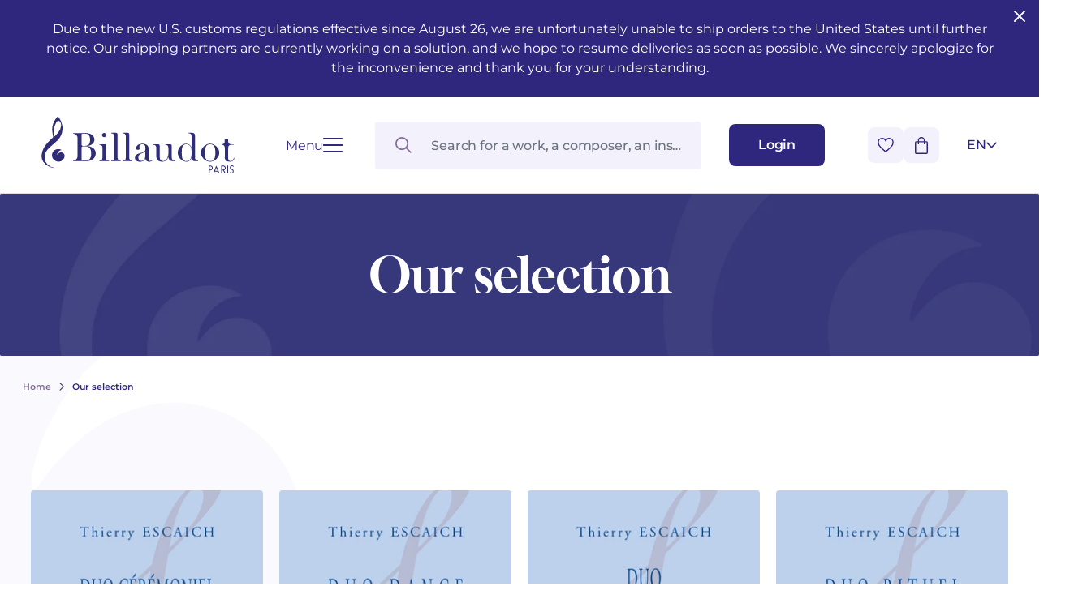

--- FILE ---
content_type: text/html; charset=UTF-8
request_url: https://www.billaudot.com/our-selection-40.html
body_size: 20095
content:
<!doctype html>
<html lang="en-GB" class="no-js">
<head>
  <meta charset="utf-8">
    <title>Our selection - Billaudot</title>
    <link rel="preload" as="script" href="/templates-assets/frontOffice/billaudot/dist/runtime.a86290c1.js"><link rel="preload" as="script" href="/templates-assets/frontOffice/billaudot/dist/589.7f2afa2b.js"><link rel="preload" as="script" href="/templates-assets/frontOffice/billaudot/dist/765.774fc8e3.js"><link rel="preload" as="script" href="/templates-assets/frontOffice/billaudot/dist/956.77e40e56.js"><link rel="preload" as="script" href="/templates-assets/frontOffice/billaudot/dist/361.ed2453d4.js"><link rel="preload" as="script" href="/templates-assets/frontOffice/billaudot/dist/486.760294df.js"><link rel="preload" as="script" href="/templates-assets/frontOffice/billaudot/dist/553.b470ad91.js"><link rel="preload" as="script" href="/templates-assets/frontOffice/billaudot/dist/558.fe581298.js"><link rel="preload" as="script" href="/templates-assets/frontOffice/billaudot/dist/439.c5d549a2.js"><link rel="preload" as="script" href="/templates-assets/frontOffice/billaudot/dist/674.41fa3088.js"><link rel="preload" as="script" href="/templates-assets/frontOffice/billaudot/dist/752.ca9ec275.js"><link rel="preload" as="script" href="/templates-assets/frontOffice/billaudot/dist/578.b790b4db.js"><link rel="preload" as="script" href="/templates-assets/frontOffice/billaudot/dist/app.3113f291.js">
    <meta http-equiv="X-UA-Compatible" content="IE=edge">
  <meta name="viewport" content="width=device-width, initial-scale=1, shrink-to-fit=no">
  <meta name="generator" content="Thelia v2">
  <meta name="format-detection" content="telephone=no">
  <meta property="og:url" content="https://www.billaudot.com/our-selection-40.html">
  <meta property="og:type" content="website">
  <meta property="og:title" content="Our selection - Billaudot">
  <meta property="og:description" content="">
  <meta property="og:site_name" content="">
  <meta property="og:locale" content="en_GB">
  <meta name="twitter:card" content="summary">
  <meta name="twitter:url" content="https://www.billaudot.com/our-selection-40.html">
  <meta name="twitter:title" content="Our selection - Billaudot">
  <meta name="twitter:description" content="">
        <meta property="og:image" content="https://www.billaudot.com/templates-assets/frontOffice/billaudot/dist/images/default-social-thumbnail.webp">
    <meta property="og:image:secure_url" content="https://www.billaudot.com/templates-assets/frontOffice/billaudot/dist/images/default-social-thumbnail.webp">
    <meta property="og:image:width" content="450">
    <meta property="og:image:height" content="450">
    <meta name="twitter:image" content="https://www.billaudot.com/templates-assets/frontOffice/billaudot/dist/images/default-social-thumbnail.webp">
  <script>
    window.dataLayer = window.dataLayer || [];
    dataLayer.push({ ecommerce: null });
    dataLayer.push(JSON.parse('{"event":"thelia_page_view","user":{"logged":0},"google_tag_params":{"ecomm_pagetype":"category","ecomm_category":"Our selection"}}'));
</script><script>
    dataLayer.push({ ecommerce: null });
    dataLayer.push(JSON.parse('{"event":"view_item_list","ecommerce":{"items":[{"item_id":42740,"item_name":"Duo c\u00e9r\u00e9moniel","item_brand":"Billaudot","affiliation":"Billaudot","price":8.1,"currency":"EUR","quantity":42,"item_list_id":"category","item_list_name":"category","item_category":"Catalogue","item_category2":"Chamber","item_category3":"Duets"},{"item_id":42741,"item_name":"Duo rituel","item_brand":"Billaudot","affiliation":"Billaudot","price":9.4,"currency":"EUR","quantity":8,"item_list_id":"category","item_list_name":"category","item_category":"Catalogue","item_category2":"Chamber","item_category3":"Duets"},{"item_id":42742,"item_name":"Duo Dance","item_brand":"Billaudot","affiliation":"Billaudot","price":9.4,"currency":"EUR","quantity":12,"item_list_id":"category","item_list_name":"category","item_category":"Catalogue","item_category2":"Chamber","item_category3":"Duets"},{"item_id":42743,"item_name":"Duo impressionniste","item_brand":"Billaudot","affiliation":"Billaudot","price":8.1,"currency":"EUR","quantity":16,"item_list_id":"category","item_list_name":"category","item_category":"Catalogue","item_category2":"Chamber","item_category3":"Duets"},{"item_id":42744,"item_name":"Movimento di valsa","item_brand":"Billaudot","affiliation":"Billaudot","price":9.4,"currency":"EUR","quantity":5,"item_list_id":"category","item_list_name":"category","item_category":"Catalogue","item_category2":"Chamber","item_category3":"Duets"}]}}'));
</script><!-- Google Tag Manager --><script>(function(w,d,s,l,i){w[l]=w[l]||[];w[l].push({'gtm.start':new Date().getTime(),event:'gtm.js'});var f=d.getElementsByTagName(s)[0],j=d.createElement(s),dl=l!='dataLayer'?'&l='+l:'';j.async=true;j.src='https://www.googletagmanager.com/gtm.js?id='+i+dl;f.parentNode.insertBefore(j,f);})(window,document,'script','dataLayer','GTM-5TLK967S');</script><!-- End Google Tag Manager -->
    <link rel="stylesheet" href="/templates-assets/frontOffice/billaudot/dist/print.0cfe0503.css" media="print">
    <link rel="stylesheet" href="/templates-assets/frontOffice/billaudot/dist/app.6833144f.css">
  <link rel="stylesheet" href="/templates-assets/frontOffice/billaudot/dist/414.026c0c09.css"><link rel="stylesheet" href="/templates-assets/frontOffice/billaudot/dist/category.dc63d51d.css">
    <link rel="apple-touch-icon" sizes="180x180" href="https://www.billaudot.com/templates-assets/frontOffice/billaudot/dist/favicons/apple-touch-icon.png">
  <link rel="apple-touch-icon" sizes="180x180" href="https://www.billaudot.com/dist/favicons/apple-touch-icon.png-precomposed">
  <link rel="apple-touch-icon" sizes="120x120" href="https://www.billaudot.com/templates-assets/frontOffice/billaudot/dist/favicons/apple-touch-icon-120x120.png">
  <link rel="apple-touch-icon" sizes="120x120" href="https://www.billaudot.com/templates-assets/frontOffice/billaudot/dist/favicons/apple-touch-icon-120x120-precomposed.png">
  <link rel="apple-touch-icon" sizes="152x152" href="https://www.billaudot.com/templates-assets/frontOffice/billaudot/dist/favicons/apple-touch-icon-152x152.png">
  <link rel="apple-touch-icon" sizes="152x152" href="https://www.billaudot.com/templates-assets/frontOffice/billaudot/dist/favicons/apple-touch-icon-152x152-precomposed.png">
  <link rel="icon" sizes="512x512" href="https://www.billaudot.com/templates-assets/frontOffice/billaudot/dist/favicons/android-chrome-512x512.png">
  <link rel="icon" sizes="192x192" href="https://www.billaudot.com/templates-assets/frontOffice/billaudot/dist/favicons/android-chrome-192x192.png">
  <link rel="icon" type="image/png" sizes="32x32" href="https://www.billaudot.com/templates-assets/frontOffice/billaudot/dist/favicons/favicon-32x32.png">
  <link rel="icon" type="image/png" sizes="16x16" href="https://www.billaudot.com/templates-assets/frontOffice/billaudot/dist/favicons/favicon-16x16.png">
  <link rel="manifest" href="https://www.billaudot.com/templates-assets/frontOffice/billaudot/dist/favicons/site.webmanifest">
  <link rel="mask-icon" href="https://www.billaudot.com/templates-assets/frontOffice/billaudot/dist/favicons/safari-pinned-tab.svg" color="#5bbad5">
  <meta name="msapplication-TileColor" content="#ffffff">
  <meta name="theme-color" content="#ffffff">
    <link rel="alternate" type="application/rss+xml" title="All products" href="https://www.billaudot.com/feed/catalog/en_GB">
  <link rel="alternate" type="application/rss+xml" title="All contents" href="https://www.billaudot.com/feed/content/en_GB">
  <link rel="alternate" type="application/rss+xml" title="All brands" href="https://www.billaudot.com/feed/brand/en_GB">
  

<link rel="stylesheet" type="text/css" href="https://www.billaudot.com/assets/frontOffice/billaudot/ColissimoPickupPoint/assets/css/8bf72e9.css" /><link rel="alternate" hreflang="en" href="https://www.billaudot.com/our-selection-40.html"><link rel="alternate" hreflang="fr" href="https://www.billaudot.com/notre-selection-35.html"><link rel="alternate" hreflang="x-default" href="https://www.billaudot.com/notre-selection-35.html"><script>
    (function() {
        window.sib = {
            equeue: [],
            client_key: "k43xd26m9fvuyup9r3nogjxp"
        };

        
        window.sendinblue = { } ;
        for (var j = ['track', 'identify', 'trackLink', 'page'], i = 0; i < j.length; i++) {
            (function(k) {
                window.sendinblue[k] = function() {
                    var arg = Array.prototype.slice.call(arguments);
                    (window.sib[k] || function() {
                        var t = { } ;
                        t[k] = arg;
                        window.sib.equeue.push(t);
                    })(arg[0], arg[1], arg[2]);
                };
            })(j[i]);
        }
        var n = document.createElement("script"),
            i = document.getElementsByTagName("script")[0];
        n.id = "sendinblue-js", n.async = !0, n.src = "https://sibautomation.com/sa.js?plugin=thelia&key=" + window.sib.client_key, i.parentNode.insertBefore(n, i), window.sendinblue.page();
        console.log('doner');
    })();
</script>
<script type="application/ld+json">{"@context":"https:\/\/schema.org\/","@type":"Organization","name":"Billaudot","url":"https:\/\/www.billaudot.com","address":{"@type":"PostalAddress","streetAddress":"14, rue de l’Échiquier","addressLocality":"Paris","addressCountry":"FR","postalCode":"75010"}}</script><script type="application/ld+json">{"@context":"https:\/\/schema.org\/","@type":"ItemList","url":"https:\/\/www.billaudot.com\/our-selection-40.html","numberOfItems":5,"itemListElement":[{"@type":"ListItem","position":1,"url":"https:\/\/www.billaudot.com\/?view=product&lang=en_US&product_id=42740"},{"@type":"ListItem","position":2,"url":"https:\/\/www.billaudot.com\/?view=product&lang=en_US&product_id=42741"},{"@type":"ListItem","position":3,"url":"https:\/\/www.billaudot.com\/?view=product&lang=en_US&product_id=42742"},{"@type":"ListItem","position":4,"url":"https:\/\/www.billaudot.com\/?view=product&lang=en_US&product_id=42743"},{"@type":"ListItem","position":5,"url":"https:\/\/www.billaudot.com\/?view=product&lang=en_US&product_id=42744"}]}</script>
<link rel="canonical" href="https://www.billaudot.com/our-selection-40.html">
</head>
<body class="font-body no-js page-category" itemscope itemtype="http://schema.org/WebPage">
  <!-- Accessibility -->
  <a class="sr-only" href="#content" >Go to content</a>
  <a class="sr-only" href="#MainNavigation" >Go to main navigation</a>
    <header class="Header ">                <div class="py-6 px-[28px] md:px-[50px] w-full bg-brand text-white headband">
        <button id="close-headband" class="absolute right-3 top-2 rounded-sm hover:bg-[#ffffff38]">
          <svg xmlns="http://www.w3.org/2000/svg" width="24" height="24" viewBox="0 0 24 24" fill="none" stroke="currentColor" stroke-width="2" stroke-linecap="round" stroke-linejoin="round" class="lucide lucide-x"><path d="M18 6 6 18"/><path d="m6 6 12 12"/></svg>
        </button>
        <p class="text-center">
                           Due to the new U.S. customs regulations effective since August 26, we are unfortunately unable to ship orders to the United States until further notice. Our shipping partners are currently working on a solution, and we hope to resume deliveries as soon as possible. We sincerely apologize for the inconvenience and thank you for your understanding. 
                    </p>
      </div>
      <script>
        // enlever le bandeau + ajouter cookie pour ne plus l'afficher
        document.getElementById('close-headband').addEventListener('click', function(ev) {
          ev.currentTarget.parentElement.classList.add('hidden');
          // cookie expires in 1 week
          const expiresCookie = new Date((new Date()).valueOf() + (1000*60*60*24*7));
          document.cookie = `remove-headband=1; expires=${ expiresCookie.toUTCString() }; path=/`;
        });
      </script>
        <div class="Header-wrapper">
            <div class="Header-contain">
        <div class="Header-left">
          <a href="https://www.billaudot.com" class="Header-home" aria-label="Billaudot" >
            <svg class="Header-logo"><use xlink:href="#svg-icons-logo-billaudot"></use></svg>
          </a>
          <button type="button" class="Hamburger " aria-label="Open menu" data-toggle-navigation>
  <span class="Hamburger-label">Menu</span>
  <span class="Hamburger-contain">
    <span></span>
    <span></span>
    <span></span>
    <span></span>
  </span>
</button>
        </div>
        <div class="Header-right">
          <div id="SearchDropdown" class="SearchDropdown"></div>
          <a href="https://www.billaudot.com/login" class="Button Button--small" aria-label="Login" data-toggle-login data-close-cart >
            <span class="Header-linkText">Login</span>
            <svg class="xl:hidden w-[16px] h-[18px] text-current"><use xlink:href="#svg-icons-user"></use></svg>
          </a>
          <div class="Header-rightAction">
            <button type="button" class="Button Button--icon" data-toggle-wishlist data-close-login >
              <svg class="w-[20px] h-[18px] text-transparent pointer-events-none"><use xlink:href="#svg-icons-heart"></use></svg>
            </button>
            <div class="Header-cart">
              <button type="button" class="Button Button--icon" data-toggle-cart data-close-login >
                <span id="js-cart-count" class="Header-cartCount"></span>
                <svg class="w-[16px] h-[21px] text-current pointer-events-none"><use xlink:href="#svg-icons-cart"></use></svg>
              </button>
            </div>
<div id="lang-select" class="LangSelect">
  <div class="LangSelect-dropdown">
      <ul class="text-center">
                                    <li>
                <a class="LangSelect-dropdownLink block py-2 text-center w-8" href="https://www.billaudot.com/notre-selection-35.html">
                  FR
                </a>
              </li>
                                                  </ul>
  </div>
  <button class="LangSelect-current" title="English" data-toggle-lang-select>
    <span>en</span>
    <svg class="LangSelect-arrow"><use xlink:href="#svg-icons-chevron"></use></svg>
  </button>
</div>
          </div>
        </div>
      </div>
          </div>
</header>
    <div class="Navigation">
  <div class="container">
    <div class="Navigation-contain">
<!-- Navigation mobile -->
<nav id="MainNavigationMobile" class="Menu md:hidden">
  <button
    class="Menu-close absolute top-[22px] right-[19px] p-0" data-toggle-navigation
  >
      <svg class="w-[17px] h-[17px]"><use xlink:href="#svg-icons-close"></use></svg>
  </button>
  <ul class="Menu-list">
              <li class="Menu-item">
                          <span role="button" class="md:hidden Menu-item-link Menu-item-link--active" >
                  Catalogue
                </span>
              <button type="button" class="hidden md:block js-toggleCategory Menu-item-link Menu-item-link--active" data-href="https://www.billaudot.com/catalogue-3.html" >
                  Catalogue
              </button>
                          <ul class="Menu-sub1">
                                      <li class="Menu-sub1-item ">
                      <a href="https://www.billaudot.com/musical-training-solfeggio-theory.html" class="Menu-sub1-link md:hidden" >Musical training - Solfeggio - Theory</a>
                                                  <ul class="Menu-sub2">
                                                              <li class="Menu-sub2-item"><a href="https://www.billaudot.com/awakening.html" class="Menu-sub2-link" >Awakening</a></li>
                                                              <li class="Menu-sub2-item"><a href="https://www.billaudot.com/young-people-s-musical-publications.html" class="Menu-sub2-link" >Young people’s musical publications</a></li>
                                                              <li class="Menu-sub2-item"><a href="https://www.billaudot.com/complete-courses.html" class="Menu-sub2-link" >Complete courses</a></li>
                                                              <li class="Menu-sub2-item"><a href="https://www.billaudot.com/note-and-rhythm-reading.html" class="Menu-sub2-link" >Note and rhythm reading</a></li>
                                                              <li class="Menu-sub2-item"><a href="https://www.billaudot.com/sung-reading-voice-training.html" class="Menu-sub2-link" >Sung reading – Voice training</a></li>
                                                              <li class="Menu-sub2-item"><a href="https://www.billaudot.com/ear-training.html" class="Menu-sub2-link" >Ear training</a></li>
                                                              <li class="Menu-sub2-item"><a href="https://www.billaudot.com/analysis-theory.html" class="Menu-sub2-link" >Analysis - Theory</a></li>
                                                              <li class="Menu-sub2-item"><a href="https://www.billaudot.com/harmony-improvisation.html" class="Menu-sub2-link" >Harmony - Improvisation</a></li>
                                                              <li class="Menu-sub2-item"><a href="https://www.billaudot.com/musical-education.html" class="Menu-sub2-link" >Musical education</a></li>
                                                              <li class="Menu-sub2-item"><a href="https://www.billaudot.com/complete-course-with-instruments.html" class="Menu-sub2-link" >Complete courses with instruments</a></li>
                                                          <li class="Menu-itemAll">
                              <a href="https://www.billaudot.com/musical-training-solfeggio-theory.html" class="Button Button--secondary" >
                                  See all articles
                                  <svg class="w-[18px] h-[14px]"><use xlink:href="#svg-icons-big-arrow"></use></svg>
                              </a>
                            </li>
                          </ul>
                                            </li>
                                      <li class="Menu-sub1-item ">
                      <a href="https://www.billaudot.com/piano-1.html" class="Menu-sub1-link md:hidden" >Piano</a>
                                                  <ul class="Menu-sub2">
                                                              <li class="Menu-sub2-item"><a href="https://www.billaudot.com/piano-methods.html" class="Menu-sub2-link" >Piano methods</a></li>
                                                              <li class="Menu-sub2-item"><a href="https://www.billaudot.com/piano-sheet-music.html" class="Menu-sub2-link" >Piano sheet music</a></li>
                                                              <li class="Menu-sub2-item"><a href="https://www.billaudot.com/piano-books.html" class="Menu-sub2-link" >Piano books</a></li>
                                                              <li class="Menu-sub2-item"><a href="https://www.billaudot.com/piano-cds.html" class="Menu-sub2-link" >Piano CDs</a></li>
                                                          <li class="Menu-itemAll">
                              <a href="https://www.billaudot.com/piano-1.html" class="Button Button--secondary" >
                                  See all articles
                                  <svg class="w-[18px] h-[14px]"><use xlink:href="#svg-icons-big-arrow"></use></svg>
                              </a>
                            </li>
                          </ul>
                                            </li>
                                      <li class="Menu-sub1-item ">
                      <a href="https://www.billaudot.com/guitar.html" class="Menu-sub1-link md:hidden" >Guitar</a>
                                                  <ul class="Menu-sub2">
                                                              <li class="Menu-sub2-item"><a href="https://www.billaudot.com/classical-guitar.html" class="Menu-sub2-link" >Classical guitar</a></li>
                                                              <li class="Menu-sub2-item"><a href="https://www.billaudot.com/folk-guitar.html" class="Menu-sub2-link" >Folk guitar</a></li>
                                                              <li class="Menu-sub2-item"><a href="https://www.billaudot.com/electric-guitar.html" class="Menu-sub2-link" >Electric guitar</a></li>
                                                              <li class="Menu-sub2-item"><a href="https://www.billaudot.com/bass-guitar.html" class="Menu-sub2-link" >Bass guitar</a></li>
                                                              <li class="Menu-sub2-item"><a href="https://www.billaudot.com/guitar-methods.html" class="Menu-sub2-link" >Guitar methods</a></li>
                                                              <li class="Menu-sub2-item"><a href="https://www.billaudot.com/335-guitare-rentree-2024.html" class="Menu-sub2-link" >Guitare Rentrée 2024</a></li>
                                                              <li class="Menu-sub2-item"><a href="https://www.billaudot.com/partitions-guitare-1.html" class="Menu-sub2-link" >Partitions guitare</a></li>
                                                          <li class="Menu-itemAll">
                              <a href="https://www.billaudot.com/guitar.html" class="Button Button--secondary" >
                                  See all articles
                                  <svg class="w-[18px] h-[14px]"><use xlink:href="#svg-icons-big-arrow"></use></svg>
                              </a>
                            </li>
                          </ul>
                                            </li>
                                      <li class="Menu-sub1-item ">
                      <a href="https://www.billaudot.com/flute-1.html" class="Menu-sub1-link md:hidden" >Flute</a>
                                                  <ul class="Menu-sub2">
                                                              <li class="Menu-sub2-item"><a href="https://www.billaudot.com/transverse-flute.html" class="Menu-sub2-link" >Transverse flute</a></li>
                                                              <li class="Menu-sub2-item"><a href="https://www.billaudot.com/piccolo-2.html" class="Menu-sub2-link" >Piccolo</a></li>
                                                              <li class="Menu-sub2-item"><a href="https://www.billaudot.com/recorder.html" class="Menu-sub2-link" >Recorder</a></li>
                                                              <li class="Menu-sub2-item"><a href="https://www.billaudot.com/flute-methods.html" class="Menu-sub2-link" >Flute methods</a></li>
                                                              <li class="Menu-sub2-item"><a href="https://www.billaudot.com/341-partitions-flute.html" class="Menu-sub2-link" >Partitions flûte</a></li>
                                                              <li class="Menu-sub2-item"><a href="https://www.billaudot.com/346-346-rentree-flute-2025.html" class="Menu-sub2-link" >Rentrée, Flûte 2025</a></li>
                                                          <li class="Menu-itemAll">
                              <a href="https://www.billaudot.com/flute-1.html" class="Button Button--secondary" >
                                  See all articles
                                  <svg class="w-[18px] h-[14px]"><use xlink:href="#svg-icons-big-arrow"></use></svg>
                              </a>
                            </li>
                          </ul>
                                            </li>
                                      <li class="Menu-sub1-item ">
                      <a href="https://www.billaudot.com/clarinet.html" class="Menu-sub1-link md:hidden" >Clarinet</a>
                                                  <ul class="Menu-sub2">
                                                              <li class="Menu-sub2-item"><a href="https://www.billaudot.com/clarinet-methods.html" class="Menu-sub2-link" >Clarinet methods</a></li>
                                                              <li class="Menu-sub2-item"><a href="https://www.billaudot.com/clarinet-in-bb.html" class="Menu-sub2-link" >Clarinet in Bb</a></li>
                                                              <li class="Menu-sub2-item"><a href="https://www.billaudot.com/clarinet-in-a.html" class="Menu-sub2-link" >Clarinet in A</a></li>
                                                              <li class="Menu-sub2-item"><a href="https://www.billaudot.com/bass-clarinet.html" class="Menu-sub2-link" >Bass clarinet</a></li>
                                                              <li class="Menu-sub2-item"><a href="https://www.billaudot.com/partitions-clarinette-1.html" class="Menu-sub2-link" >Partitions Clarinette</a></li>
                                                              <li class="Menu-sub2-item"><a href="https://www.billaudot.com/343-rentee-clarinette-2025.html" class="Menu-sub2-link" >Rentrée Clarinette 2025</a></li>
                                                          <li class="Menu-itemAll">
                              <a href="https://www.billaudot.com/clarinet.html" class="Button Button--secondary" >
                                  See all articles
                                  <svg class="w-[18px] h-[14px]"><use xlink:href="#svg-icons-big-arrow"></use></svg>
                              </a>
                            </li>
                          </ul>
                                            </li>
                                      <li class="Menu-sub1-item ">
                      <a href="https://www.billaudot.com/saxophone-1.html" class="Menu-sub1-link md:hidden" >Saxophone</a>
                                                  <ul class="Menu-sub2">
                                                              <li class="Menu-sub2-item"><a href="https://www.billaudot.com/alto-saxophone.html" class="Menu-sub2-link" >Alto saxophone</a></li>
                                                              <li class="Menu-sub2-item"><a href="https://www.billaudot.com/soprano-saxophone.html" class="Menu-sub2-link" >Soprano saxophone</a></li>
                                                              <li class="Menu-sub2-item"><a href="https://www.billaudot.com/tenor-saxophone.html" class="Menu-sub2-link" >Tenor saxophone</a></li>
                                                              <li class="Menu-sub2-item"><a href="https://www.billaudot.com/baritone-saxophone.html" class="Menu-sub2-link" >Baritone saxophone</a></li>
                                                              <li class="Menu-sub2-item"><a href="https://www.billaudot.com/saxophone-e-b.html" class="Menu-sub2-link" >Saxophone Eb</a></li>
                                                              <li class="Menu-sub2-item"><a href="https://www.billaudot.com/saxophone-bb.html" class="Menu-sub2-link" >Saxophone Bb</a></li>
                                                              <li class="Menu-sub2-item"><a href="https://www.billaudot.com/saxophone-methods.html" class="Menu-sub2-link" >Saxophone methods</a></li>
                                                              <li class="Menu-sub2-item"><a href="https://www.billaudot.com/partitions-saxophone-1.html" class="Menu-sub2-link" >Partitions Saxophone</a></li>
                                                              <li class="Menu-sub2-item"><a href="https://www.billaudot.com/344-rentree-saxophone-2025.html" class="Menu-sub2-link" >Rentrée Saxophone 2025</a></li>
                                                          <li class="Menu-itemAll">
                              <a href="https://www.billaudot.com/saxophone-1.html" class="Button Button--secondary" >
                                  See all articles
                                  <svg class="w-[18px] h-[14px]"><use xlink:href="#svg-icons-big-arrow"></use></svg>
                              </a>
                            </li>
                          </ul>
                                            </li>
                                      <li class="Menu-sub1-item ">
                      <a href="https://www.billaudot.com/percussion-drums.html" class="Menu-sub1-link md:hidden" >Percussion & drums</a>
                                                  <ul class="Menu-sub2">
                                                              <li class="Menu-sub2-item"><a href="https://www.billaudot.com/drums.html" class="Menu-sub2-link" >Drums</a></li>
                                                              <li class="Menu-sub2-item"><a href="https://www.billaudot.com/percussion-1.html" class="Menu-sub2-link" >Percussion</a></li>
                                                              <li class="Menu-sub2-item"><a href="https://www.billaudot.com/snare-drum.html" class="Menu-sub2-link" >Snare drum</a></li>
                                                              <li class="Menu-sub2-item"><a href="https://www.billaudot.com/keyboards.html" class="Menu-sub2-link" >Keyboards</a></li>
                                                              <li class="Menu-sub2-item"><a href="https://www.billaudot.com/methods-percussion-and-drums.html" class="Menu-sub2-link" >Methods percussion and drums</a></li>
                                                          <li class="Menu-itemAll">
                              <a href="https://www.billaudot.com/percussion-drums.html" class="Button Button--secondary" >
                                  See all articles
                                  <svg class="w-[18px] h-[14px]"><use xlink:href="#svg-icons-big-arrow"></use></svg>
                              </a>
                            </li>
                          </ul>
                                            </li>
                                      <li class="Menu-sub1-item ">
                      <a href="https://www.billaudot.com/strings.html" class="Menu-sub1-link md:hidden" >Strings</a>
                                                  <ul class="Menu-sub2">
                                                              <li class="Menu-sub2-item"><a href="https://www.billaudot.com/violin.html" class="Menu-sub2-link" >Violin</a></li>
                                                              <li class="Menu-sub2-item"><a href="https://www.billaudot.com/viola-3.html" class="Menu-sub2-link" >Viola</a></li>
                                                              <li class="Menu-sub2-item"><a href="https://www.billaudot.com/cello.html" class="Menu-sub2-link" >Cello</a></li>
                                                              <li class="Menu-sub2-item"><a href="https://www.billaudot.com/double-bass.html" class="Menu-sub2-link" >Double bass</a></li>
                                                              <li class="Menu-sub2-item"><a href="https://www.billaudot.com/string-trios.html" class="Menu-sub2-link" >String trios</a></li>
                                                              <li class="Menu-sub2-item"><a href="https://www.billaudot.com/string-quartets.html" class="Menu-sub2-link" >String quartets</a></li>
                                                              <li class="Menu-sub2-item"><a href="https://www.billaudot.com/334-violon-rentree-2024.html" class="Menu-sub2-link" >Violon Rentrée 2024</a></li>
                                                          <li class="Menu-itemAll">
                              <a href="https://www.billaudot.com/strings.html" class="Button Button--secondary" >
                                  See all articles
                                  <svg class="w-[18px] h-[14px]"><use xlink:href="#svg-icons-big-arrow"></use></svg>
                              </a>
                            </li>
                          </ul>
                                            </li>
                                      <li class="Menu-sub1-item ">
                      <a href="https://www.billaudot.com/brass-instruments.html" class="Menu-sub1-link md:hidden" >Brass</a>
                                                  <ul class="Menu-sub2">
                                                              <li class="Menu-sub2-item"><a href="https://www.billaudot.com/french-horn.html" class="Menu-sub2-link" >French horn</a></li>
                                                              <li class="Menu-sub2-item"><a href="https://www.billaudot.com/cornet-1.html" class="Menu-sub2-link" >Cornet</a></li>
                                                              <li class="Menu-sub2-item"><a href="https://www.billaudot.com/trumpet.html" class="Menu-sub2-link" >Trumpet</a></li>
                                                              <li class="Menu-sub2-item"><a href="https://www.billaudot.com/trombone-1.html" class="Menu-sub2-link" >Trombone</a></li>
                                                              <li class="Menu-sub2-item"><a href="https://www.billaudot.com/tuba-1.html" class="Menu-sub2-link" >Tuba</a></li>
                                                              <li class="Menu-sub2-item"><a href="https://www.billaudot.com/?view=category&amp;lang=en_GB&amp;category_id=62" class="Menu-sub2-link" >Bugle</a></li>
                                                              <li class="Menu-sub2-item"><a href="https://www.billaudot.com/euphonium-2.html" class="Menu-sub2-link" >Euphonium</a></li>
                                                              <li class="Menu-sub2-item"><a href="https://www.billaudot.com/brass-ensembles.html" class="Menu-sub2-link" >Brass ensembles</a></li>
                                                          <li class="Menu-itemAll">
                              <a href="https://www.billaudot.com/brass-instruments.html" class="Button Button--secondary" >
                                  See all articles
                                  <svg class="w-[18px] h-[14px]"><use xlink:href="#svg-icons-big-arrow"></use></svg>
                              </a>
                            </li>
                          </ul>
                                            </li>
                                      <li class="Menu-sub1-item ">
                      <a href="https://www.billaudot.com/other-instruments.html" class="Menu-sub1-link md:hidden" >Other instruments</a>
                                                  <ul class="Menu-sub2">
                                                              <li class="Menu-sub2-item"><a href="https://www.billaudot.com/oboe-and-english-horn.html" class="Menu-sub2-link" >Oboe and English horn</a></li>
                                                              <li class="Menu-sub2-item"><a href="https://www.billaudot.com/bassoon.html" class="Menu-sub2-link" >Bassoon</a></li>
                                                              <li class="Menu-sub2-item"><a href="https://www.billaudot.com/organ-and-harmonium.html" class="Menu-sub2-link" >Organ and harmonium</a></li>
                                                              <li class="Menu-sub2-item"><a href="https://www.billaudot.com/martenot-waves.html" class="Menu-sub2-link" >Martenot waves</a></li>
                                                              <li class="Menu-sub2-item"><a href="https://www.billaudot.com/harpsichord.html" class="Menu-sub2-link" >Harpsichord</a></li>
                                                              <li class="Menu-sub2-item"><a href="https://www.billaudot.com/harp.html" class="Menu-sub2-link" >Harp</a></li>
                                                              <li class="Menu-sub2-item"><a href="https://www.billaudot.com/celtic-harp.html" class="Menu-sub2-link" >Celtic harp</a></li>
                                                              <li class="Menu-sub2-item"><a href="https://www.billaudot.com/accordion.html" class="Menu-sub2-link" >Accordion</a></li>
                                                              <li class="Menu-sub2-item"><a href="https://www.billaudot.com/bandoneon-2.html" class="Menu-sub2-link" >Bandoneon</a></li>
                                                              <li class="Menu-sub2-item"><a href="https://www.billaudot.com/harmonica-1.html" class="Menu-sub2-link" >Harmonica</a></li>
                                                              <li class="Menu-sub2-item"><a href="https://www.billaudot.com/ukulele-2.html" class="Menu-sub2-link" >Ukulele</a></li>
                                                              <li class="Menu-sub2-item"><a href="https://www.billaudot.com/keyboard-synthesizer.html" class="Menu-sub2-link" >Keyboard synthesizer</a></li>
                                                          <li class="Menu-itemAll">
                              <a href="https://www.billaudot.com/other-instruments.html" class="Button Button--secondary" >
                                  See all articles
                                  <svg class="w-[18px] h-[14px]"><use xlink:href="#svg-icons-big-arrow"></use></svg>
                              </a>
                            </li>
                          </ul>
                                            </li>
                                      <li class="Menu-sub1-item ">
                      <a href="https://www.billaudot.com/chamber.html" class="Menu-sub1-link md:hidden" >Chamber</a>
                                                  <ul class="Menu-sub2">
                                                              <li class="Menu-sub2-item"><a href="https://www.billaudot.com/duets.html" class="Menu-sub2-link" >Duets</a></li>
                                                              <li class="Menu-sub2-item"><a href="https://www.billaudot.com/trios-2.html" class="Menu-sub2-link" >Trios</a></li>
                                                              <li class="Menu-sub2-item"><a href="https://www.billaudot.com/quartets.html" class="Menu-sub2-link" >Quartets</a></li>
                                                              <li class="Menu-sub2-item"><a href="https://www.billaudot.com/quintets.html" class="Menu-sub2-link" >Quintets</a></li>
                                                              <li class="Menu-sub2-item"><a href="https://www.billaudot.com/sextets.html" class="Menu-sub2-link" >Sextets</a></li>
                                                              <li class="Menu-sub2-item"><a href="https://www.billaudot.com/septets.html" class="Menu-sub2-link" >Septets</a></li>
                                                              <li class="Menu-sub2-item"><a href="https://www.billaudot.com/octuors-1.html" class="Menu-sub2-link" >Octuors</a></li>
                                                              <li class="Menu-sub2-item"><a href="https://www.billaudot.com/nonettos-2.html" class="Menu-sub2-link" >Nonettos</a></li>
                                                              <li class="Menu-sub2-item"><a href="https://www.billaudot.com/dixtets.html" class="Menu-sub2-link" >Dixtets</a></li>
                                                              <li class="Menu-sub2-item"><a href="https://www.billaudot.com/wind-orchestras.html" class="Menu-sub2-link" >Wind orchestras</a></li>
                                                          <li class="Menu-itemAll">
                              <a href="https://www.billaudot.com/chamber.html" class="Button Button--secondary" >
                                  See all articles
                                  <svg class="w-[18px] h-[14px]"><use xlink:href="#svg-icons-big-arrow"></use></svg>
                              </a>
                            </li>
                          </ul>
                                            </li>
                                      <li class="Menu-sub1-item ">
                      <a href="https://www.billaudot.com/orchestra-opera.html" class="Menu-sub1-link md:hidden" >Orchestra & Opera</a>
                                                  <ul class="Menu-sub2">
                                                              <li class="Menu-sub2-item"><a href="https://www.billaudot.com/operas-1.html" class="Menu-sub2-link" >Operas</a></li>
                                                              <li class="Menu-sub2-item"><a href="https://www.billaudot.com/ballets-1.html" class="Menu-sub2-link" >Ballets</a></li>
                                                              <li class="Menu-sub2-item"><a href="https://www.billaudot.com/orchestra.html" class="Menu-sub2-link" >Orchestra</a></li>
                                                              <li class="Menu-sub2-item"><a href="https://www.billaudot.com/light-music.html" class="Menu-sub2-link" >Light music</a></li>
                                                              <li class="Menu-sub2-item"><a href="https://www.billaudot.com/2-to-5-soloists-and-orchestra.html" class="Menu-sub2-link" >2 to 5 soloists and orchestra</a></li>
                                                              <li class="Menu-sub2-item"><a href="https://www.billaudot.com/various-ensembles-of-11-to-20-instruments.html" class="Menu-sub2-link" >Various ensembles of 11 to 20 instruments</a></li>
                                                              <li class="Menu-sub2-item"><a href="https://www.billaudot.com/mixed-music-and-acousmatic-music.html" class="Menu-sub2-link" >Mixed music and acousmatic music</a></li>
                                                              <li class="Menu-sub2-item"><a href="https://www.billaudot.com/film-music.html" class="Menu-sub2-link" >Film music</a></li>
                                                              <li class="Menu-sub2-item"><a href="https://www.billaudot.com/voices-2.html" class="Menu-sub2-link" >Voices</a></li>
                                                              <li class="Menu-sub2-item"><a href="https://www.billaudot.com/youth-orchestras.html" class="Menu-sub2-link" >Youth orchestras</a></li>
                                                              <li class="Menu-sub2-item"><a href="https://www.billaudot.com/concerto-303.html" class="Menu-sub2-link" >Concerto</a></li>
                                                          <li class="Menu-itemAll">
                              <a href="https://www.billaudot.com/orchestra-opera.html" class="Button Button--secondary" >
                                  See all articles
                                  <svg class="w-[18px] h-[14px]"><use xlink:href="#svg-icons-big-arrow"></use></svg>
                              </a>
                            </li>
                          </ul>
                                            </li>
                                      <li class="Menu-sub1-item ">
                      <a href="https://www.billaudot.com/books.html" class="Menu-sub1-link md:hidden" >Books</a>
                                                  <ul class="Menu-sub2">
                                                              <li class="Menu-sub2-item"><a href="https://www.billaudot.com/musician-s-health-and-well-being.html" class="Menu-sub2-link" >Musician's health and well-being</a></li>
                                                              <li class="Menu-sub2-item"><a href="https://www.billaudot.com/the-works.html" class="Menu-sub2-link" >The works</a></li>
                                                              <li class="Menu-sub2-item"><a href="https://www.billaudot.com/other-books.html" class="Menu-sub2-link" >Other books</a></li>
                                                              <li class="Menu-sub2-item"><a href="https://www.billaudot.com/jazz-4.html" class="Menu-sub2-link" >Jazz</a></li>
                                                              <li class="Menu-sub2-item"><a href="https://www.billaudot.com/writing.html" class="Menu-sub2-link" >Writing</a></li>
                                                              <li class="Menu-sub2-item"><a href="https://www.billaudot.com/composers-1.html" class="Menu-sub2-link" >Composers</a></li>
                                                              <li class="Menu-sub2-item"><a href="https://www.billaudot.com/youth.html" class="Menu-sub2-link" >Youth</a></li>
                                                              <li class="Menu-sub2-item"><a href="https://www.billaudot.com/instruments.html" class="Menu-sub2-link" >Instruments</a></li>
                                                              <li class="Menu-sub2-item"><a href="https://www.billaudot.com/pedagogy.html" class="Menu-sub2-link" >Pedagogy</a></li>
                                                              <li class="Menu-sub2-item"><a href="https://www.billaudot.com/opera-librettos.html" class="Menu-sub2-link" >Opera librettos</a></li>
                                                          <li class="Menu-itemAll">
                              <a href="https://www.billaudot.com/books.html" class="Button Button--secondary" >
                                  See all articles
                                  <svg class="w-[18px] h-[14px]"><use xlink:href="#svg-icons-big-arrow"></use></svg>
                              </a>
                            </li>
                          </ul>
                                            </li>
                                      <li class="Menu-sub1-item ">
                      <a href="https://www.billaudot.com/vocal-music.html" class="Menu-sub1-link md:hidden" >Vocal music</a>
                                                  <ul class="Menu-sub2">
                                                              <li class="Menu-sub2-item"><a href="https://www.billaudot.com/teaching.html" class="Menu-sub2-link" >Teaching</a></li>
                                                              <li class="Menu-sub2-item"><a href="https://www.billaudot.com/voice-only.html" class="Menu-sub2-link" >Voice only</a></li>
                                                              <li class="Menu-sub2-item"><a href="https://www.billaudot.com/voice-and-piano.html" class="Menu-sub2-link" >Voice and piano</a></li>
                                                              <li class="Menu-sub2-item"><a href="https://www.billaudot.com/voice-and-other-instrument-s.html" class="Menu-sub2-link" >Voice and other instrument(s)</a></li>
                                                              <li class="Menu-sub2-item"><a href="https://www.billaudot.com/choirs-and-vocal-ensembles.html" class="Menu-sub2-link" >Choirs and vocal ensembles</a></li>
                                                              <li class="Menu-sub2-item"><a href="https://www.billaudot.com/children-s-choirs.html" class="Menu-sub2-link" >Children's choirs</a></li>
                                                              <li class="Menu-sub2-item"><a href="https://www.billaudot.com/lyric-works-conductors-piano-vocal-reductions.html" class="Menu-sub2-link" >Lyric works, conductors, piano-vocal reductions</a></li>
                                                              <li class="Menu-sub2-item"><a href="https://www.billaudot.com/cantatas-masses-oratorios.html" class="Menu-sub2-link" >Cantatas, masses, oratorios</a></li>
                                                          <li class="Menu-itemAll">
                              <a href="https://www.billaudot.com/vocal-music.html" class="Button Button--secondary" >
                                  See all articles
                                  <svg class="w-[18px] h-[14px]"><use xlink:href="#svg-icons-big-arrow"></use></svg>
                              </a>
                            </li>
                          </ul>
                                            </li>
                                      <li class="Menu-sub1-item Menu-sub1-item--no-childs">
                      <a href="https://www.billaudot.com/young-audiences.html" class="Menu-sub1-link md:hidden" >Young Audiences</a>
                                            </li>
                                      <li class="Menu-sub1-item Menu-sub1-item--no-childs">
                      <a href="https://www.billaudot.com/drums-fanfare.html" class="Menu-sub1-link md:hidden" >Drums Fanfare</a>
                                            </li>
                                      <li class="Menu-sub1-item Menu-sub1-item--no-childs">
                      <a href="https://www.billaudot.com/rameau-monumental-edition.html" class="Menu-sub1-link md:hidden" >Rameau monumental edition</a>
                                            </li>
                                      <li class="Menu-sub1-item ">
                      <a href="https://www.billaudot.com/321-variete.html" class="Menu-sub1-link md:hidden" >Variété</a>
                                                  <ul class="Menu-sub2">
                                                              <li class="Menu-sub2-item"><a href="https://www.billaudot.com/322-methodes-de-chant.html" class="Menu-sub2-link" >Méthodes de chant</a></li>
                                                              <li class="Menu-sub2-item"><a href="https://www.billaudot.com/piano-chant-guitare-1.html" class="Menu-sub2-link" >Piano, chant, guitare</a></li>
                                                              <li class="Menu-sub2-item"><a href="https://www.billaudot.com/collection-diapason-1.html" class="Menu-sub2-link" >Collection Diapason</a></li>
                                                          <li class="Menu-itemAll">
                              <a href="https://www.billaudot.com/321-variete.html" class="Button Button--secondary" >
                                  See all articles
                                  <svg class="w-[18px] h-[14px]"><use xlink:href="#svg-icons-big-arrow"></use></svg>
                              </a>
                            </li>
                          </ul>
                                            </li>
                                  <li class="Menu-itemAll">
                  <a href="https://www.billaudot.com/catalogue-3.html" class="Button Button--secondary" >
                      See all articles
                      <svg class="w-[18px] h-[14px]"><use xlink:href="#svg-icons-big-arrow"></use></svg>
                  </a>
                </li>
              </ul>
                    </li>
  <li class="Menu-item">
              <span role="button" class="md:hidden Menu-item-link">
                Composers
              </span>
              <ul class="Menu-sub1">
                                                                  <li class="Menu-sub1-item">
                <a href="https://www.billaudot.com/13428-13428-13428-ondrej-adamek.html" class="Menu-sub1-link md:hidden" >Ondrej ADÁMEK</a>
              </li>
                                                                  <li class="Menu-sub1-item">
                <a href="https://www.billaudot.com/claude-arrieu-6.html" class="Menu-sub1-link md:hidden" >Claude ARRIEU</a>
              </li>
                                                                  <li class="Menu-sub1-item">
                <a href="https://www.billaudot.com/franck--2.html" class="Menu-sub1-link md:hidden" >Franck BEDROSSIAN</a>
              </li>
                                                                  <li class="Menu-sub1-item">
                <a href="https://www.billaudot.com/karol--2.html" class="Menu-sub1-link md:hidden" >Karol BEFFA</a>
              </li>
                                                                  <li class="Menu-sub1-item">
                <a href="https://www.billaudot.com/13791-13791-13791-elise-bertrand.html" class="Menu-sub1-link md:hidden" >Élise BERTRAND</a>
              </li>
                                                                  <li class="Menu-sub1-item">
                <a href="https://www.billaudot.com/yves-chauris-6.html" class="Menu-sub1-link md:hidden" >Yves CHAURIS</a>
              </li>
                                                                  <li class="Menu-sub1-item">
                <a href="https://www.billaudot.com/qigang-chen-6.html" class="Menu-sub1-link md:hidden" >Qigang CHEN</a>
              </li>
                                                                  <li class="Menu-sub1-item">
                <a href="https://www.billaudot.com/guillaume-connesson-6.html" class="Menu-sub1-link md:hidden" >Guillaume CONNESSON</a>
              </li>
                                                                  <li class="Menu-sub1-item">
                <a href="https://www.billaudot.com/marc-andre-dalbavie-6.html" class="Menu-sub1-link md:hidden" >Marc-André DALBAVIE</a>
              </li>
                                                                  <li class="Menu-sub1-item">
                <a href="https://www.billaudot.com/vincent-david-6.html" class="Menu-sub1-link md:hidden" >Vincent DAVID</a>
              </li>
                                                                  <li class="Menu-sub1-item">
                <a href="https://www.billaudot.com/fernande-decruck-6.html" class="Menu-sub1-link md:hidden" >Fernande DECRUCK</a>
              </li>
                                                                  <li class="Menu-sub1-item">
                <a href="https://www.billaudot.com/thierry--2.html" class="Menu-sub1-link md:hidden" >Thierry ESCAICH</a>
              </li>
                                                                  <li class="Menu-sub1-item">
                <a href="https://www.billaudot.com/graciane-finzi-6.html" class="Menu-sub1-link md:hidden" >Graciane FINZI</a>
              </li>
                                                                  <li class="Menu-sub1-item">
                <a href="https://www.billaudot.com/anthony-girard-6.html" class="Menu-sub1-link md:hidden" >Anthony GIRARD</a>
              </li>
                                                                  <li class="Menu-sub1-item">
                <a href="https://www.billaudot.com/philippe-leroux-6.html" class="Menu-sub1-link md:hidden" >Philippe LEROUX</a>
              </li>
                                                                  <li class="Menu-sub1-item">
                <a href="https://www.billaudot.com/martin-matalon-6.html" class="Menu-sub1-link md:hidden" >Martin MATALON</a>
              </li>
                                                                  <li class="Menu-sub1-item">
                <a href="https://www.billaudot.com/maurice-ohana-6.html" class="Menu-sub1-link md:hidden" >Maurice OHANA</a>
              </li>
                                                                  <li class="Menu-sub1-item">
                <a href="https://www.billaudot.com/carla-olivares-2.html" class="Menu-sub1-link md:hidden" >Clara OLIVARES</a>
              </li>
                                                                  <li class="Menu-sub1-item">
                <a href="https://www.billaudot.com/13809-13809-13809-camille-pepin.html" class="Menu-sub1-link md:hidden" >Camille PÉPIN</a>
              </li>
                                                                  <li class="Menu-sub1-item">
                <a href="https://www.billaudot.com/jean-baptiste-robin-9.html" class="Menu-sub1-link md:hidden" >Jean-Baptiste ROBIN</a>
              </li>
                                                                  <li class="Menu-sub1-item">
                <a href="https://www.billaudot.com/oscar--2.html" class="Menu-sub1-link md:hidden" >Oscar STRASNOY</a>
              </li>
                                                                  <li class="Menu-sub1-item">
                <a href="https://www.billaudot.com/germaine-tailleferre-6.html" class="Menu-sub1-link md:hidden" >Germaine TAILLEFERRE</a>
              </li>
                                                                  <li class="Menu-sub1-item">
                <a href="https://www.billaudot.com/dimitri-tchesnokov-6.html" class="Menu-sub1-link md:hidden" >Dimitri TCHESNOKOV</a>
              </li>
                                                                  <li class="Menu-sub1-item">
                <a href="https://www.billaudot.com/fabien-touchard-2.html" class="Menu-sub1-link md:hidden" >Fabien TOUCHARD</a>
              </li>
                                                                  <li class="Menu-sub1-item">
                <a href="https://www.billaudot.com/14326-14326-14326-jean-francois-verdier.html" class="Menu-sub1-link md:hidden" >Jean-François VERDIER</a>
              </li>
                                                                  <li class="Menu-sub1-item">
                <a href="https://www.billaudot.com/fabien-waksman-6.html" class="Menu-sub1-link md:hidden" >Fabien WAKSMAN</a>
              </li>
                                                                  <li class="Menu-sub1-item">
                <a href="https://www.billaudot.com/pierre--2.html" class="Menu-sub1-link md:hidden" >Pierre WISSMER</a>
              </li>
                                                                  <li class="Menu-sub1-item">
                <a href="https://www.billaudot.com/pascal-zavaro-6.html" class="Menu-sub1-link md:hidden" >Pascal ZAVARO</a>
              </li>
                    </ul>
        </li>
  <li class="Menu-item">
              <span role="button" class="md:hidden Menu-item-link">
                Directors
              </span>
              <ul class="Menu-sub1">
                                                                  <li class="Menu-sub1-item">
                <a href="https://www.billaudot.com/claude-arrieu-6.html" class="Menu-sub1-link md:hidden" >Claude ARRIEU</a>
              </li>
                                                                  <li class="Menu-sub1-item">
                <a href="https://www.billaudot.com/vincent-david-6.html" class="Menu-sub1-link md:hidden" >Vincent DAVID</a>
              </li>
                                                                  <li class="Menu-sub1-item">
                <a href="https://www.billaudot.com/thierry--2.html" class="Menu-sub1-link md:hidden" >Thierry ESCAICH</a>
              </li>
                                                                  <li class="Menu-sub1-item">
                <a href="https://www.billaudot.com/dimitri-tchesnokov-6.html" class="Menu-sub1-link md:hidden" >Dimitri TCHESNOKOV</a>
              </li>
                                                                  <li class="Menu-sub1-item">
                <a href="https://www.billaudot.com/14326-14326-14326-jean-francois-verdier.html" class="Menu-sub1-link md:hidden" >Jean-François VERDIER</a>
              </li>
                    </ul>
        </li>
  <li class="Menu-item">
              <span role="button" class="md:hidden Menu-item-link">
                Contributors
              </span>
              <ul class="Menu-sub1">
                                                                  <li class="Menu-sub1-item">
                <a href="https://www.billaudot.com/13428-13428-13428-ondrej-adamek.html" class="Menu-sub1-link md:hidden" >Ondrej ADÁMEK</a>
              </li>
                                                                  <li class="Menu-sub1-item">
                <a href="https://www.billaudot.com/claude-arrieu-6.html" class="Menu-sub1-link md:hidden" >Claude ARRIEU</a>
              </li>
                                                                  <li class="Menu-sub1-item">
                <a href="https://www.billaudot.com/franck--2.html" class="Menu-sub1-link md:hidden" >Franck BEDROSSIAN</a>
              </li>
                                                                  <li class="Menu-sub1-item">
                <a href="https://www.billaudot.com/karol--2.html" class="Menu-sub1-link md:hidden" >Karol BEFFA</a>
              </li>
                                                                  <li class="Menu-sub1-item">
                <a href="https://www.billaudot.com/13791-13791-13791-elise-bertrand.html" class="Menu-sub1-link md:hidden" >Élise BERTRAND</a>
              </li>
                                                                  <li class="Menu-sub1-item">
                <a href="https://www.billaudot.com/yves-chauris-6.html" class="Menu-sub1-link md:hidden" >Yves CHAURIS</a>
              </li>
                                                                  <li class="Menu-sub1-item">
                <a href="https://www.billaudot.com/qigang-chen-6.html" class="Menu-sub1-link md:hidden" >Qigang CHEN</a>
              </li>
                                                                  <li class="Menu-sub1-item">
                <a href="https://www.billaudot.com/guillaume-connesson-6.html" class="Menu-sub1-link md:hidden" >Guillaume CONNESSON</a>
              </li>
                                                                  <li class="Menu-sub1-item">
                <a href="https://www.billaudot.com/marc-andre-dalbavie-6.html" class="Menu-sub1-link md:hidden" >Marc-André DALBAVIE</a>
              </li>
                                                                  <li class="Menu-sub1-item">
                <a href="https://www.billaudot.com/vincent-david-6.html" class="Menu-sub1-link md:hidden" >Vincent DAVID</a>
              </li>
                                                                  <li class="Menu-sub1-item">
                <a href="https://www.billaudot.com/fernande-decruck-6.html" class="Menu-sub1-link md:hidden" >Fernande DECRUCK</a>
              </li>
                                                                  <li class="Menu-sub1-item">
                <a href="https://www.billaudot.com/thierry--2.html" class="Menu-sub1-link md:hidden" >Thierry ESCAICH</a>
              </li>
                                                                  <li class="Menu-sub1-item">
                <a href="https://www.billaudot.com/graciane-finzi-6.html" class="Menu-sub1-link md:hidden" >Graciane FINZI</a>
              </li>
                                                                  <li class="Menu-sub1-item">
                <a href="https://www.billaudot.com/anthony-girard-6.html" class="Menu-sub1-link md:hidden" >Anthony GIRARD</a>
              </li>
                                                                  <li class="Menu-sub1-item">
                <a href="https://www.billaudot.com/philippe-leroux-6.html" class="Menu-sub1-link md:hidden" >Philippe LEROUX</a>
              </li>
                                                                  <li class="Menu-sub1-item">
                <a href="https://www.billaudot.com/martin-matalon-6.html" class="Menu-sub1-link md:hidden" >Martin MATALON</a>
              </li>
                                                                  <li class="Menu-sub1-item">
                <a href="https://www.billaudot.com/maurice-ohana-6.html" class="Menu-sub1-link md:hidden" >Maurice OHANA</a>
              </li>
                                                                  <li class="Menu-sub1-item">
                <a href="https://www.billaudot.com/carla-olivares-2.html" class="Menu-sub1-link md:hidden" >Clara OLIVARES</a>
              </li>
                                                                  <li class="Menu-sub1-item">
                <a href="https://www.billaudot.com/13809-13809-13809-camille-pepin.html" class="Menu-sub1-link md:hidden" >Camille PÉPIN</a>
              </li>
                                                                  <li class="Menu-sub1-item">
                <a href="https://www.billaudot.com/jean-baptiste-robin-9.html" class="Menu-sub1-link md:hidden" >Jean-Baptiste ROBIN</a>
              </li>
                                                                  <li class="Menu-sub1-item">
                <a href="https://www.billaudot.com/oscar--2.html" class="Menu-sub1-link md:hidden" >Oscar STRASNOY</a>
              </li>
                                                                  <li class="Menu-sub1-item">
                <a href="https://www.billaudot.com/germaine-tailleferre-6.html" class="Menu-sub1-link md:hidden" >Germaine TAILLEFERRE</a>
              </li>
                                                                  <li class="Menu-sub1-item">
                <a href="https://www.billaudot.com/dimitri-tchesnokov-6.html" class="Menu-sub1-link md:hidden" >Dimitri TCHESNOKOV</a>
              </li>
                                                                  <li class="Menu-sub1-item">
                <a href="https://www.billaudot.com/fabien-touchard-2.html" class="Menu-sub1-link md:hidden" >Fabien TOUCHARD</a>
              </li>
                                                                  <li class="Menu-sub1-item">
                <a href="https://www.billaudot.com/14326-14326-14326-jean-francois-verdier.html" class="Menu-sub1-link md:hidden" >Jean-François VERDIER</a>
              </li>
                                                                  <li class="Menu-sub1-item">
                <a href="https://www.billaudot.com/fabien-waksman-6.html" class="Menu-sub1-link md:hidden" >Fabien WAKSMAN</a>
              </li>
                                                                  <li class="Menu-sub1-item">
                <a href="https://www.billaudot.com/pierre--2.html" class="Menu-sub1-link md:hidden" >Pierre WISSMER</a>
              </li>
                                                                  <li class="Menu-sub1-item">
                <a href="https://www.billaudot.com/pascal-zavaro-6.html" class="Menu-sub1-link md:hidden" >Pascal ZAVARO</a>
              </li>
                    </ul>
        </li>
              <li class="Menu-item">
          <a href="https://www.billaudot.com/agenda" role="button" class="md:hidden Menu-item-link">
              Concert calendar
          </a>
        </li>
              <li class="Menu-item">
              <span role="button" class="md:hidden Menu-item-link">
                Licensing
              </span>
                          <ul class="Menu-sub1">
                                      <li class="Menu-sub1-item Menu-sub1-item--no-childs">
                      <a href="https://www.billaudot.com/graphic-reproduction-request.html" class="Menu-sub1-link md:hidden" >Graphic reproduction request</a>
                    </li>
                                      <li class="Menu-sub1-item Menu-sub1-item--no-childs">
                      <a href="https://www.billaudot.com/synchronisation-request.html" class="Menu-sub1-link md:hidden" >Synchronisation request</a>
                    </li>
                                                  </ul>
                    </li>
              <li class="Menu-item">
              <span role="button" class="md:hidden Menu-item-link">
                Who are we?
              </span>
                          <ul class="Menu-sub1">
                                      <li class="Menu-sub1-item Menu-sub1-item--no-childs">
                      <a href="https://www.billaudot.com/history.html" class="Menu-sub1-link md:hidden" >History</a>
                    </li>
                                      <li class="Menu-sub1-item Menu-sub1-item--no-childs">
                      <a href="https://www.billaudot.com/the-company.html" class="Menu-sub1-link md:hidden" >The company</a>
                    </li>
                                                  </ul>
                    </li>
              <li class="Menu-item">
          <a href="https://www.billaudot.com/education-area-audio-and-pdf-supplements.html" role="button" class="md:hidden Menu-item-link">
              Education area (audio and PDF supplements)
          </a>
        </li>
        </ul>
</nav>
<!-- Navigation desktop -->
<nav id="MainNavigation" class="hidden Menu">
  <div class="Menu-lowerlay"></div>
  <div class="Menu-list" style="min-height:574px">
    <button class="Menu-close" data-close-navigation>
        <svg class="icon-close"><use xlink:href="#svg-icons-close"></use></svg>
    </button>
                    <div class="Menu-item">
          <div class="Menu-itemMain">
                              <button type="button" class="hidden md:flex js-toggleCategory Menu-item-link active" data-href="https://www.billaudot.com/catalogue-3.html" data-menu-item-id="sub-category-1">
                    Catalogue
                    <svg class="icon-arrow"><use xlink:href="#svg-icons-arrow"></use></svg>
                </button>
                        </div>
                          <div class="Menu-itemSub open" id="sub-category-1">
<p class="Title Title--3 text-brand">
        Catalogue
  </p>
                <div class="Menu-itemSub-wrapperContent">
                  <div class="Menu-itemSub-wrapperContentLink">
                    <div class="Menu-itemSub-content">
                                                  <div class="Menu-itemSub-item ">
                            <a href="https://www.billaudot.com/musical-training-solfeggio-theory.html" class="Menu-itemSub-link " >
                                Musical training - Solfeggio - Theory
                            </a>
                          </div>
                                                  <div class="Menu-itemSub-item ">
                            <a href="https://www.billaudot.com/piano-1.html" class="Menu-itemSub-link " >
                                Piano
                            </a>
                          </div>
                                                  <div class="Menu-itemSub-item ">
                            <a href="https://www.billaudot.com/guitar.html" class="Menu-itemSub-link " >
                                Guitar
                            </a>
                          </div>
                                                  <div class="Menu-itemSub-item ">
                            <a href="https://www.billaudot.com/flute-1.html" class="Menu-itemSub-link " >
                                Flute
                            </a>
                          </div>
                                                  <div class="Menu-itemSub-item ">
                            <a href="https://www.billaudot.com/clarinet.html" class="Menu-itemSub-link " >
                                Clarinet
                            </a>
                          </div>
                                                  <div class="Menu-itemSub-item ">
                            <a href="https://www.billaudot.com/saxophone-1.html" class="Menu-itemSub-link " >
                                Saxophone
                            </a>
                          </div>
                                                  <div class="Menu-itemSub-item ">
                            <a href="https://www.billaudot.com/percussion-drums.html" class="Menu-itemSub-link " >
                                Percussion & drums
                            </a>
                          </div>
                                                  <div class="Menu-itemSub-item ">
                            <a href="https://www.billaudot.com/strings.html" class="Menu-itemSub-link " >
                                Strings
                            </a>
                          </div>
                                                  <div class="Menu-itemSub-item ">
                            <a href="https://www.billaudot.com/brass-instruments.html" class="Menu-itemSub-link " >
                                Brass
                            </a>
                          </div>
                                                  <div class="Menu-itemSub-item ">
                            <a href="https://www.billaudot.com/other-instruments.html" class="Menu-itemSub-link " >
                                Other instruments
                            </a>
                          </div>
                                                  <div class="Menu-itemSub-item ">
                            <a href="https://www.billaudot.com/chamber.html" class="Menu-itemSub-link default-active active" >
                                Chamber
                            </a>
                          </div>
                                                  <div class="Menu-itemSub-item ">
                            <a href="https://www.billaudot.com/orchestra-opera.html" class="Menu-itemSub-link " >
                                Orchestra & Opera
                            </a>
                          </div>
                                                  <div class="Menu-itemSub-item ">
                            <a href="https://www.billaudot.com/books.html" class="Menu-itemSub-link " >
                                Books
                            </a>
                          </div>
                                                  <div class="Menu-itemSub-item ">
                            <a href="https://www.billaudot.com/vocal-music.html" class="Menu-itemSub-link " >
                                Vocal music
                            </a>
                          </div>
                                                  <div class="Menu-itemSub-item Menu-itemSub-item--no-childs">
                            <a href="https://www.billaudot.com/young-audiences.html" class="Menu-itemSub-link " >
                                Young Audiences
                            </a>
                          </div>
                                                  <div class="Menu-itemSub-item Menu-itemSub-item--no-childs">
                            <a href="https://www.billaudot.com/drums-fanfare.html" class="Menu-itemSub-link " >
                                Drums Fanfare
                            </a>
                          </div>
                                                  <div class="Menu-itemSub-item Menu-itemSub-item--no-childs">
                            <a href="https://www.billaudot.com/rameau-monumental-edition.html" class="Menu-itemSub-link " >
                                Rameau monumental edition
                            </a>
                          </div>
                                                  <div class="Menu-itemSub-item ">
                            <a href="https://www.billaudot.com/321-variete.html" class="Menu-itemSub-link " >
                                Variété
                            </a>
                          </div>
                                            </div>
                    <a href="https://www.billaudot.com/catalogue-3.html" class="Button Button--small Button--secondary Menu-itemSub-all" >
                        See all articles
                        <svg class="icon-big-arrow"><use xlink:href="#svg-icons-big-arrow"></use></svg>
                    </a>
                  </div>
                  <div class="Menu-itemSub-item is-seeAll">
                    <a href="https://www.billaudot.com/catalogue-3.html" class="" >
                        <span>
                        </span>
                    </a>
                  </div>
                </div>
              </div>
                    </div>
  <div class="Menu-item">
    <div class="Menu-itemMain">
      <button type="button" class="hidden md:flex js-toggleCategory Menu-item-link" data-href="https://www.billaudot.com/composers.html" data-menu-item-id="sub-folder-5">
          Composers
          <svg class="icon-arrow"><use xlink:href="#svg-icons-arrow"></use></svg>
      </button>
    </div>
              <div class="Menu-itemSub Menu-itemSub--large" id="sub-folder-5">
<p class="Title Title--3 text-brand">
        Composers
  </p>
          <div class="Menu-itemSub-wrapperContent">
            <div class="Menu-itemSub-wrapperContentLink">
              <div class="Menu-itemSub-content Menu-itemSub-content--large">
                                                                                                    <div class="Menu-itemSub-item Menu-itemSub-item--no-childs">
                      <a href="https://www.billaudot.com/13428-13428-13428-ondrej-adamek.html" class="Menu-itemSub-link" >
                          Ondrej ADÁMEK
                      </a>
                    </div>
                                                                                                      <div class="Menu-itemSub-item Menu-itemSub-item--no-childs">
                      <a href="https://www.billaudot.com/claude-arrieu-6.html" class="Menu-itemSub-link" >
                          Claude ARRIEU
                      </a>
                    </div>
                                                                                                      <div class="Menu-itemSub-item Menu-itemSub-item--no-childs">
                      <a href="https://www.billaudot.com/franck--2.html" class="Menu-itemSub-link" >
                          Franck BEDROSSIAN
                      </a>
                    </div>
                                                                                                      <div class="Menu-itemSub-item Menu-itemSub-item--no-childs">
                      <a href="https://www.billaudot.com/karol--2.html" class="Menu-itemSub-link" >
                          Karol BEFFA
                      </a>
                    </div>
                                                                                                      <div class="Menu-itemSub-item Menu-itemSub-item--no-childs">
                      <a href="https://www.billaudot.com/13791-13791-13791-elise-bertrand.html" class="Menu-itemSub-link" >
                          Élise BERTRAND
                      </a>
                    </div>
                                                                                                      <div class="Menu-itemSub-item Menu-itemSub-item--no-childs">
                      <a href="https://www.billaudot.com/yves-chauris-6.html" class="Menu-itemSub-link" >
                          Yves CHAURIS
                      </a>
                    </div>
                                                                                                      <div class="Menu-itemSub-item Menu-itemSub-item--no-childs">
                      <a href="https://www.billaudot.com/qigang-chen-6.html" class="Menu-itemSub-link" >
                          Qigang CHEN
                      </a>
                    </div>
                                                                                                      <div class="Menu-itemSub-item Menu-itemSub-item--no-childs">
                      <a href="https://www.billaudot.com/guillaume-connesson-6.html" class="Menu-itemSub-link" >
                          Guillaume CONNESSON
                      </a>
                    </div>
                                                                                                      <div class="Menu-itemSub-item Menu-itemSub-item--no-childs">
                      <a href="https://www.billaudot.com/marc-andre-dalbavie-6.html" class="Menu-itemSub-link" >
                          Marc-André DALBAVIE
                      </a>
                    </div>
                                                                                                      <div class="Menu-itemSub-item Menu-itemSub-item--no-childs">
                      <a href="https://www.billaudot.com/vincent-david-6.html" class="Menu-itemSub-link" >
                          Vincent DAVID
                      </a>
                    </div>
                                                                                                      <div class="Menu-itemSub-item Menu-itemSub-item--no-childs">
                      <a href="https://www.billaudot.com/fernande-decruck-6.html" class="Menu-itemSub-link" >
                          Fernande DECRUCK
                      </a>
                    </div>
                                                                                                      <div class="Menu-itemSub-item Menu-itemSub-item--no-childs">
                      <a href="https://www.billaudot.com/thierry--2.html" class="Menu-itemSub-link" >
                          Thierry ESCAICH
                      </a>
                    </div>
                                                                                                      <div class="Menu-itemSub-item Menu-itemSub-item--no-childs">
                      <a href="https://www.billaudot.com/graciane-finzi-6.html" class="Menu-itemSub-link" >
                          Graciane FINZI
                      </a>
                    </div>
                                                                                                      <div class="Menu-itemSub-item Menu-itemSub-item--no-childs">
                      <a href="https://www.billaudot.com/anthony-girard-6.html" class="Menu-itemSub-link" >
                          Anthony GIRARD
                      </a>
                    </div>
                                                                                                      <div class="Menu-itemSub-item Menu-itemSub-item--no-childs">
                      <a href="https://www.billaudot.com/philippe-leroux-6.html" class="Menu-itemSub-link" >
                          Philippe LEROUX
                      </a>
                    </div>
                                                                                                      <div class="Menu-itemSub-item Menu-itemSub-item--no-childs">
                      <a href="https://www.billaudot.com/martin-matalon-6.html" class="Menu-itemSub-link" >
                          Martin MATALON
                      </a>
                    </div>
                                                                                                      <div class="Menu-itemSub-item Menu-itemSub-item--no-childs">
                      <a href="https://www.billaudot.com/maurice-ohana-6.html" class="Menu-itemSub-link" >
                          Maurice OHANA
                      </a>
                    </div>
                                                                                                      <div class="Menu-itemSub-item Menu-itemSub-item--no-childs">
                      <a href="https://www.billaudot.com/carla-olivares-2.html" class="Menu-itemSub-link" >
                          Clara OLIVARES
                      </a>
                    </div>
                                                                                                      <div class="Menu-itemSub-item Menu-itemSub-item--no-childs">
                      <a href="https://www.billaudot.com/13809-13809-13809-camille-pepin.html" class="Menu-itemSub-link" >
                          Camille PÉPIN
                      </a>
                    </div>
                                                                                                      <div class="Menu-itemSub-item Menu-itemSub-item--no-childs">
                      <a href="https://www.billaudot.com/jean-baptiste-robin-9.html" class="Menu-itemSub-link" >
                          Jean-Baptiste ROBIN
                      </a>
                    </div>
                                                                                                      <div class="Menu-itemSub-item Menu-itemSub-item--no-childs">
                      <a href="https://www.billaudot.com/oscar--2.html" class="Menu-itemSub-link" >
                          Oscar STRASNOY
                      </a>
                    </div>
                                                                                                      <div class="Menu-itemSub-item Menu-itemSub-item--no-childs">
                      <a href="https://www.billaudot.com/germaine-tailleferre-6.html" class="Menu-itemSub-link" >
                          Germaine TAILLEFERRE
                      </a>
                    </div>
                                                                                                      <div class="Menu-itemSub-item Menu-itemSub-item--no-childs">
                      <a href="https://www.billaudot.com/dimitri-tchesnokov-6.html" class="Menu-itemSub-link" >
                          Dimitri TCHESNOKOV
                      </a>
                    </div>
                                                                                                      <div class="Menu-itemSub-item Menu-itemSub-item--no-childs">
                      <a href="https://www.billaudot.com/fabien-touchard-2.html" class="Menu-itemSub-link" >
                          Fabien TOUCHARD
                      </a>
                    </div>
                                                                                                      <div class="Menu-itemSub-item Menu-itemSub-item--no-childs">
                      <a href="https://www.billaudot.com/14326-14326-14326-jean-francois-verdier.html" class="Menu-itemSub-link" >
                          Jean-François VERDIER
                      </a>
                    </div>
                                                                                                      <div class="Menu-itemSub-item Menu-itemSub-item--no-childs">
                      <a href="https://www.billaudot.com/fabien-waksman-6.html" class="Menu-itemSub-link" >
                          Fabien WAKSMAN
                      </a>
                    </div>
                                                                                                      <div class="Menu-itemSub-item Menu-itemSub-item--no-childs">
                      <a href="https://www.billaudot.com/pierre--2.html" class="Menu-itemSub-link" >
                          Pierre WISSMER
                      </a>
                    </div>
                                                                                                      <div class="Menu-itemSub-item Menu-itemSub-item--no-childs">
                      <a href="https://www.billaudot.com/pascal-zavaro-6.html" class="Menu-itemSub-link" >
                          Pascal ZAVARO
                      </a>
                    </div>
                                                    </div>
              <a href="https://www.billaudot.com/composers.html" class="Button Button--small Button--secondary Menu-itemSub-all" >
                  See all
                  <svg class="icon-big-arrow"><use xlink:href="#svg-icons-big-arrow"></use></svg>
              </a>
            </div>
          </div>
        </div>
        </div>
  <div class="Menu-item">
    <div class="Menu-itemMain">
      <button type="button" class="hidden md:flex js-toggleCategory Menu-item-link" data-href="https://www.billaudot.com/directors.html" data-menu-item-id="sub-folder-43">
          Directors
          <svg class="icon-arrow"><use xlink:href="#svg-icons-arrow"></use></svg>
      </button>
    </div>
              <div class="Menu-itemSub Menu-itemSub--large" id="sub-folder-43">
<p class="Title Title--3 text-brand">
        Directors
  </p>
          <div class="Menu-itemSub-wrapperContent">
            <div class="Menu-itemSub-wrapperContentLink">
              <div class="Menu-itemSub-content Menu-itemSub-content--large">
                                                                                                    <div class="Menu-itemSub-item Menu-itemSub-item--no-childs">
                      <a href="https://www.billaudot.com/andras-adorjan-6.html" class="Menu-itemSub-link" >
                          Andras ADORJAN
                      </a>
                    </div>
                                                                                                      <div class="Menu-itemSub-item Menu-itemSub-item--no-childs">
                      <a href="https://www.billaudot.com/marie-claire-alain-6.html" class="Menu-itemSub-link" >
                          Marie-Claire ALAIN
                      </a>
                    </div>
                                                                                                      <div class="Menu-itemSub-item Menu-itemSub-item--no-childs">
                      <a href="https://www.billaudot.com/maurice-allard-6.html" class="Menu-itemSub-link" >
                          Maurice ALLARD
                      </a>
                    </div>
                                                                                                      <div class="Menu-itemSub-item Menu-itemSub-item--no-childs">
                      <a href="https://www.billaudot.com/15069-15069-15069-maurice-andre.html" class="Menu-itemSub-link" >
                          Maurice ANDRÉ
                      </a>
                    </div>
                                                                                                      <div class="Menu-itemSub-item Menu-itemSub-item--no-childs">
                      <a href="https://www.billaudot.com/florence-aramburu-6.html" class="Menu-itemSub-link" >
                          Florence ARAMBURU
                      </a>
                    </div>
                                                                                                      <div class="Menu-itemSub-item Menu-itemSub-item--no-childs">
                      <a href="https://www.billaudot.com/claude-arrieu-6.html" class="Menu-itemSub-link" >
                          Claude ARRIEU
                      </a>
                    </div>
                                                                                                      <div class="Menu-itemSub-item Menu-itemSub-item--no-childs">
                      <a href="https://www.billaudot.com/pierre-yves-artaud-6.html" class="Menu-itemSub-link" >
                          Pierre-Yves ARTAUD
                      </a>
                    </div>
                                                                                                      <div class="Menu-itemSub-item Menu-itemSub-item--no-childs">
                      <a href="https://www.billaudot.com/eric-aubier-6.html" class="Menu-itemSub-link" >
                          Eric AUBIER
                      </a>
                    </div>
                                                                                                      <div class="Menu-itemSub-item Menu-itemSub-item--no-childs">
                      <a href="https://www.billaudot.com/gilbert-audin-6.html" class="Menu-itemSub-link" >
                          Gilbert AUDIN
                      </a>
                    </div>
                                                                                                      <div class="Menu-itemSub-item Menu-itemSub-item--no-childs">
                      <a href="https://www.billaudot.com/elsa-balas-7.html" class="Menu-itemSub-link" >
                          Elsa BALAS
                      </a>
                    </div>
                                                                                                      <div class="Menu-itemSub-item Menu-itemSub-item--no-childs">
                      <a href="https://www.billaudot.com/jean-louis-beaumadier-6.html" class="Menu-itemSub-link" >
                          Jean-Louis BEAUMADIER
                      </a>
                    </div>
                                                                                                      <div class="Menu-itemSub-item Menu-itemSub-item--no-childs">
                      <a href="https://www.billaudot.com/philippe-bernold-6.html" class="Menu-itemSub-link" >
                          Philippe BERNOLD
                      </a>
                    </div>
                                                                                                      <div class="Menu-itemSub-item Menu-itemSub-item--no-childs">
                      <a href="https://www.billaudot.com/marc-bleuse-6.html" class="Menu-itemSub-link" >
                          Marc BLEUSE
                      </a>
                    </div>
                                                                                                      <div class="Menu-itemSub-item Menu-itemSub-item--no-childs">
                      <a href="https://www.billaudot.com/chantal-boulay-6.html" class="Menu-itemSub-link" >
                          Chantal BOULAY
                      </a>
                    </div>
                                                                                                      <div class="Menu-itemSub-item Menu-itemSub-item--no-childs">
                      <a href="https://www.billaudot.com/daniel-bourgue-6.html" class="Menu-itemSub-link" >
                          Daniel BOURGUE
                      </a>
                    </div>
                                                                                                      <div class="Menu-itemSub-item Menu-itemSub-item--no-childs">
                      <a href="https://www.billaudot.com/brigitte-bouthinon-dumas-6.html" class="Menu-itemSub-link" >
                          Brigitte BOUTHINON-DUMAS
                      </a>
                    </div>
                                                                                                      <div class="Menu-itemSub-item Menu-itemSub-item--no-childs">
                      <a href="https://www.billaudot.com/francois-bru-6.html" class="Menu-itemSub-link" >
                          Francois BRU
                      </a>
                    </div>
                                                                                                      <div class="Menu-itemSub-item Menu-itemSub-item--no-childs">
                      <a href="https://www.billaudot.com/14806-14806-14806-renaud-capucon.html" class="Menu-itemSub-link" >
                          Renaud CAPUÇON
                      </a>
                    </div>
                                                                                                      <div class="Menu-itemSub-item Menu-itemSub-item--no-childs">
                      <a href="https://www.billaudot.com/14960-14960-14960-gautier-capucon.html" class="Menu-itemSub-link" >
                          Gautier CAPUÇON
                      </a>
                    </div>
                                                                                                      <div class="Menu-itemSub-item Menu-itemSub-item--no-childs">
                      <a href="https://www.billaudot.com/jacques-castagner-6.html" class="Menu-itemSub-link" >
                          Jacques CASTAGNER
                      </a>
                    </div>
                                                                                                      <div class="Menu-itemSub-item Menu-itemSub-item--no-childs">
                      <a href="https://www.billaudot.com/daniel-catalanotti-6.html" class="Menu-itemSub-link" >
                          Daniel CATALANOTTI
                      </a>
                    </div>
                                                                                                      <div class="Menu-itemSub-item Menu-itemSub-item--no-childs">
                      <a href="https://www.billaudot.com/14943-14943-14943-gerard-causse.html" class="Menu-itemSub-link" >
                          Gérard CAUSSÉ
                      </a>
                    </div>
                                                                                                      <div class="Menu-itemSub-item Menu-itemSub-item--no-childs">
                      <a href="https://www.billaudot.com/14137-14137-14137-frederic-chatoux.html" class="Menu-itemSub-link" >
                          Frédéric CHATOUX
                      </a>
                    </div>
                                                                                                      <div class="Menu-itemSub-item Menu-itemSub-item--no-childs">
                      <a href="https://www.billaudot.com/15145-15145-15145-andre-chpelitch.html" class="Menu-itemSub-link" >
                          André CHPELITCH
                      </a>
                    </div>
                                                                                                      <div class="Menu-itemSub-item Menu-itemSub-item--no-childs">
                      <a href="https://www.billaudot.com/serge-collot-6.html" class="Menu-itemSub-link" >
                          Serge COLLOT
                      </a>
                    </div>
                                                                                                      <div class="Menu-itemSub-item Menu-itemSub-item--no-childs">
                      <a href="https://www.billaudot.com/guy-comentale-6.html" class="Menu-itemSub-link" >
                          Guy COMENTALE
                      </a>
                    </div>
                                                                                                      <div class="Menu-itemSub-item Menu-itemSub-item--no-childs">
                      <a href="https://www.billaudot.com/guy-dangain-6.html" class="Menu-itemSub-link" >
                          Guy DANGAIN
                      </a>
                    </div>
                                                                                                      <div class="Menu-itemSub-item Menu-itemSub-item--no-childs">
                      <a href="https://www.billaudot.com/-daniel-lesur-6.html" class="Menu-itemSub-link" >
                            DANIEL-LESUR
                      </a>
                    </div>
                                                                                                      <div class="Menu-itemSub-item Menu-itemSub-item--no-childs">
                      <a href="https://www.billaudot.com/jacques-dauchy-6.html" class="Menu-itemSub-link" >
                          Jacques DAUCHY
                      </a>
                    </div>
                                                                                                      <div class="Menu-itemSub-item Menu-itemSub-item--no-childs">
                      <a href="https://www.billaudot.com/vincent-david-6.html" class="Menu-itemSub-link" >
                          Vincent DAVID
                      </a>
                    </div>
                                                                                                      <div class="Menu-itemSub-item Menu-itemSub-item--no-childs">
                      <a href="https://www.billaudot.com/20767-20767-frederic-demoulin.html" class="Menu-itemSub-link" >
                          Frédéric DEMOULIN
                      </a>
                    </div>
                                                                                                      <div class="Menu-itemSub-item Menu-itemSub-item--no-childs">
                      <a href="https://www.billaudot.com/jean-douay-6.html" class="Menu-itemSub-link" >
                          Jean DOUAY
                      </a>
                    </div>
                                                                                                      <div class="Menu-itemSub-item Menu-itemSub-item--no-childs">
                      <a href="https://www.billaudot.com/pierre-doukan-6.html" class="Menu-itemSub-link" >
                          Pierre DOUKAN
                      </a>
                    </div>
                                                          </div>
              <a href="https://www.billaudot.com/directors.html" class="Button Button--small Button--secondary Menu-itemSub-all" >
                  See all
                  <svg class="icon-big-arrow"><use xlink:href="#svg-icons-big-arrow"></use></svg>
              </a>
            </div>
          </div>
        </div>
        </div>
  <div class="Menu-item">
    <div class="Menu-itemMain">
      <button type="button" class="hidden md:flex js-toggleCategory Menu-item-link" data-href="https://www.billaudot.com/contributors.html" data-menu-item-id="sub-folder-1">
          Contributors
          <svg class="icon-arrow"><use xlink:href="#svg-icons-arrow"></use></svg>
      </button>
    </div>
              <div class="Menu-itemSub Menu-itemSub--large" id="sub-folder-1">
<p class="Title Title--3 text-brand">
        Contributors
  </p>
          <div class="Menu-itemSub-wrapperContent">
            <div class="Menu-itemSub-wrapperContentLink">
              <div class="Menu-itemSub-content Menu-itemSub-content--large">
                                                                                                    <div class="Menu-itemSub-item Menu-itemSub-item--no-childs">
                      <a href="https://www.billaudot.com/20681-20681-alexander-aaren.html" class="Menu-itemSub-link" >
                          Alexander AARØEN
                      </a>
                    </div>
                                                                                                      <div class="Menu-itemSub-item Menu-itemSub-item--no-childs">
                      <a href="https://www.billaudot.com/alain-abbott-6.html" class="Menu-itemSub-link" >
                          Alain ABBOTT
                      </a>
                    </div>
                                                                                                      <div class="Menu-itemSub-item Menu-itemSub-item--no-childs">
                      <a href="https://www.billaudot.com/nelly-abbott-6.html" class="Menu-itemSub-link" >
                          Nelly ABBOTT
                      </a>
                    </div>
                                                                                                      <div class="Menu-itemSub-item Menu-itemSub-item--no-childs">
                      <a href="https://www.billaudot.com/karl-friedrich-abel-6.html" class="Menu-itemSub-link" >
                          Karl Friedrich ABEL
                      </a>
                    </div>
                                                                                                      <div class="Menu-itemSub-item Menu-itemSub-item--no-childs">
                      <a href="https://www.billaudot.com/ralph-abelein-6.html" class="Menu-itemSub-link" >
                          Ralph ABELEIN
                      </a>
                    </div>
                                                                                                      <div class="Menu-itemSub-item Menu-itemSub-item--no-childs">
                      <a href="https://www.billaudot.com/lucia-abonizio-6.html" class="Menu-itemSub-link" >
                          Lucia ABONIZIO
                      </a>
                    </div>
                                                                                                      <div class="Menu-itemSub-item Menu-itemSub-item--no-childs">
                      <a href="https://www.billaudot.com/christian-aboucaya-6.html" class="Menu-itemSub-link" >
                          Christian ABOUCAYA
                      </a>
                    </div>
                                                                                                      <div class="Menu-itemSub-item Menu-itemSub-item--no-childs">
                      <a href="https://www.billaudot.com/isabelle-aboulker-6.html" class="Menu-itemSub-link" >
                          Isabelle ABOULKER
                      </a>
                    </div>
                                                                                                      <div class="Menu-itemSub-item Menu-itemSub-item--no-childs">
                      <a href="https://www.billaudot.com/anton-garcia-abril-8.html" class="Menu-itemSub-link" >
                          Anton Garcia ABRIL
                      </a>
                    </div>
                                                                                                      <div class="Menu-itemSub-item Menu-itemSub-item--no-childs">
                      <a href="https://www.billaudot.com/eveline-accart-6.html" class="Menu-itemSub-link" >
                          Eveline ACCART
                      </a>
                    </div>
                                                                                                      <div class="Menu-itemSub-item Menu-itemSub-item--no-childs">
                      <a href="https://www.billaudot.com/dieter-acker-6.html" class="Menu-itemSub-link" >
                          Dieter ACKER
                      </a>
                    </div>
                                                                                                      <div class="Menu-itemSub-item Menu-itemSub-item--no-childs">
                      <a href="https://www.billaudot.com/remy-ad-4.html" class="Menu-itemSub-link" >
                          Remy AD
                      </a>
                    </div>
                                                                                                      <div class="Menu-itemSub-item Menu-itemSub-item--no-childs">
                      <a href="https://www.billaudot.com/adolphe-adam-6.html" class="Menu-itemSub-link" >
                          Adolphe ADAM
                      </a>
                    </div>
                                                                                                      <div class="Menu-itemSub-item Menu-itemSub-item--no-childs">
                      <a href="https://www.billaudot.com/timothy-adams-6.html" class="Menu-itemSub-link" >
                          Timothy ADAMS
                      </a>
                    </div>
                                                                                                      <div class="Menu-itemSub-item Menu-itemSub-item--no-childs">
                      <a href="https://www.billaudot.com/andras-adorjan-6.html" class="Menu-itemSub-link" >
                          Andras ADORJAN
                      </a>
                    </div>
                                                                                                      <div class="Menu-itemSub-item Menu-itemSub-item--no-childs">
                      <a href="https://www.billaudot.com/13428-13428-13428-ondrej-adamek.html" class="Menu-itemSub-link" >
                          Ondrej ADÁMEK
                      </a>
                    </div>
                                                                                                      <div class="Menu-itemSub-item Menu-itemSub-item--no-childs">
                      <a href="https://www.billaudot.com/dario-agazzi-6.html" class="Menu-itemSub-link" >
                          Dario AGAZZI
                      </a>
                    </div>
                                                                                                      <div class="Menu-itemSub-item Menu-itemSub-item--no-childs">
                      <a href="https://www.billaudot.com/-aimard-valerie-2.html" class="Menu-itemSub-link" >
                          Valérie AIMARD
                      </a>
                    </div>
                                                                                                      <div class="Menu-itemSub-item Menu-itemSub-item--no-childs">
                      <a href="https://www.billaudot.com/marie-claire-alain-6.html" class="Menu-itemSub-link" >
                          Marie-Claire ALAIN
                      </a>
                    </div>
                                                                                                      <div class="Menu-itemSub-item Menu-itemSub-item--no-childs">
                      <a href="https://www.billaudot.com/olivier-alain-4.html" class="Menu-itemSub-link" >
                          Olivier ALAIN
                      </a>
                    </div>
                                                                                                      <div class="Menu-itemSub-item Menu-itemSub-item--no-childs">
                      <a href="https://www.billaudot.com/david-alan-nihil-6.html" class="Menu-itemSub-link" >
                          David ALAN-NIHIL
                      </a>
                    </div>
                                                                                                      <div class="Menu-itemSub-item Menu-itemSub-item--no-childs">
                      <a href="https://www.billaudot.com/delphine-alard-8.html" class="Menu-itemSub-link" >
                          Delphine ALARD
                      </a>
                    </div>
                                                                                                      <div class="Menu-itemSub-item Menu-itemSub-item--no-childs">
                      <a href="https://www.billaudot.com/giuseppe-matteo-alberti-6.html" class="Menu-itemSub-link" >
                          Giuseppe Matteo ALBERTI
                      </a>
                    </div>
                                                                                                      <div class="Menu-itemSub-item Menu-itemSub-item--no-childs">
                      <a href="https://www.billaudot.com/freddy-alberti-8.html" class="Menu-itemSub-link" >
                          Freddy ALBERTI
                      </a>
                    </div>
                                                                                                      <div class="Menu-itemSub-item Menu-itemSub-item--no-childs">
                      <a href="https://www.billaudot.com/tommaso-albinoni-6.html" class="Menu-itemSub-link" >
                          Tommaso ALBINONI
                      </a>
                    </div>
                                                                                                      <div class="Menu-itemSub-item Menu-itemSub-item--no-childs">
                      <a href="https://www.billaudot.com/rene-albot-2.html" class="Menu-itemSub-link" >
                          Rene ALBOT
                      </a>
                    </div>
                                                                                                      <div class="Menu-itemSub-item Menu-itemSub-item--no-childs">
                      <a href="https://www.billaudot.com/johann-g.-albrechtsberger-6.html" class="Menu-itemSub-link" >
                          Johann G. ALBRECHTSBERGER
                      </a>
                    </div>
                                                                                                      <div class="Menu-itemSub-item Menu-itemSub-item--no-childs">
                      <a href="https://www.billaudot.com/13932-13932-13932-isaac-albeniz.html" class="Menu-itemSub-link" >
                          Isaac ALBÉNIZ
                      </a>
                    </div>
                                                                                                      <div class="Menu-itemSub-item Menu-itemSub-item--no-childs">
                      <a href="https://www.billaudot.com/olivia-alcaraz-bernabo-6.html" class="Menu-itemSub-link" >
                          Olivia ALCARAZ-BERNABO
                      </a>
                    </div>
                                                                                                      <div class="Menu-itemSub-item Menu-itemSub-item--no-childs">
                      <a href="https://www.billaudot.com/d.-p.-alderighi-4.html" class="Menu-itemSub-link" >
                          D. P. ALDERIGHI
                      </a>
                    </div>
                                                                                                      <div class="Menu-itemSub-item Menu-itemSub-item--no-childs">
                      <a href="https://www.billaudot.com/raymond-alessandrini-6.html" class="Menu-itemSub-link" >
                          Raymond ALESSANDRINI
                      </a>
                    </div>
                                                                                                      <div class="Menu-itemSub-item Menu-itemSub-item--no-childs">
                      <a href="https://www.billaudot.com/15650-15650-jean-francois-alexandre.html" class="Menu-itemSub-link" >
                          Jean-François ALEXANDRE
                      </a>
                    </div>
                                                                                                      <div class="Menu-itemSub-item Menu-itemSub-item--no-childs">
                      <a href="https://www.billaudot.com/jean-alfaro-4.html" class="Menu-itemSub-link" >
                          Jean ALFARO
                      </a>
                    </div>
                                                          </div>
              <a href="https://www.billaudot.com/contributors.html" class="Button Button--small Button--secondary Menu-itemSub-all" >
                  See all
                  <svg class="icon-big-arrow"><use xlink:href="#svg-icons-big-arrow"></use></svg>
              </a>
            </div>
          </div>
        </div>
        </div>
              <div class="Menu-item">
          <div class="Menu-itemMain">
            <a class="hidden md:flex Menu-item-link" href="https://www.billaudot.com/agenda" >
                Concert calendar
            </a>
          </div>
        </div>
              <div class="Menu-item">
          <div class="Menu-itemMain">
            <button type="button" class="hidden md:flex js-toggleCategory Menu-item-link" data-href="https://www.billaudot.com/licensing.html" data-menu-item-id="sub-folder-20">
                Licensing
                <svg class="icon-arrow"><use xlink:href="#svg-icons-arrow"></use></svg>
            </button>
          </div>
                          <div class="Menu-itemSub" id="sub-folder-20">
<p class="Title Title--3 text-brand">
        Licensing
  </p>
                <div class="Menu-itemSub-wrapperContent">
                  <div class="Menu-itemSub-wrapperContentLink">
                    <div class="Menu-itemSub-content">
                                                  <div class="Menu-itemSub-item Menu-itemSub-item--no-childs">
                            <a href="https://www.billaudot.com/graphic-reproduction-request.html" class="Menu-itemSub-link" >
                                Graphic reproduction request
                            </a>
                          </div>
                                                  <div class="Menu-itemSub-item Menu-itemSub-item--no-childs">
                            <a href="https://www.billaudot.com/synchronisation-request.html" class="Menu-itemSub-link" >
                                Synchronisation request
                            </a>
                          </div>
                                            </div>
                                        </div>
                </div>
              </div>
                    </div>
              <div class="Menu-item">
          <div class="Menu-itemMain">
            <button type="button" class="hidden md:flex js-toggleCategory Menu-item-link" data-href="https://www.billaudot.com/who-are-we.html" data-menu-item-id="sub-folder-18">
                Who are we?
                <svg class="icon-arrow"><use xlink:href="#svg-icons-arrow"></use></svg>
            </button>
          </div>
                          <div class="Menu-itemSub" id="sub-folder-18">
<p class="Title Title--3 text-brand">
        Who are we?
  </p>
                <div class="Menu-itemSub-wrapperContent">
                  <div class="Menu-itemSub-wrapperContentLink">
                    <div class="Menu-itemSub-content">
                                                  <div class="Menu-itemSub-item Menu-itemSub-item--no-childs">
                            <a href="https://www.billaudot.com/history.html" class="Menu-itemSub-link" >
                                History
                            </a>
                          </div>
                                                  <div class="Menu-itemSub-item Menu-itemSub-item--no-childs">
                            <a href="https://www.billaudot.com/the-company.html" class="Menu-itemSub-link" >
                                The company
                            </a>
                          </div>
                                                                                  <div class="Menu-itemSub-item Menu-itemSub-item--no-childs">
                                <a href="https://www.billaudot.com/editions-billaudot-1.html" class="Menu-itemSub-link" >
                                    Editions Billaudot
                                </a>
                              </div>
                                                          <div class="Menu-itemSub-item Menu-itemSub-item--no-childs">
                                <a href="https://www.billaudot.com/hit-diffusion-1.html" class="Menu-itemSub-link" >
                                    Hit Diffusion
                                </a>
                              </div>
                                                                        </div>
                                        </div>
                </div>
              </div>
                    </div>
              <div class="Menu-item">
          <div class="Menu-itemMain">
            <a class="hidden md:flex Menu-item-link" href="https://www.billaudot.com/education-area-audio-and-pdf-supplements.html" >
                Education area (audio and PDF supplements)
            </a>
          </div>
        </div>
        </div>
</nav>
    </div>
  </div>
</div>
  <main>
    <dialog id="popup-with-iframe">
        <form method="dialog">
            <iframe style="width: 100%; height: 100%" src="https://ac36c411.sibforms.com/serve/[base64]"></iframe>
            <button type="submit">
                <svg xmlns="http://www.w3.org/2000/svg" width="24" height="24" viewBox="0 0 24 24" fill="none" stroke="currentColor" stroke-width="2" stroke-linecap="round" stroke-linejoin="round" class="lucide lucide-x"><path d="M18 6 6 18"/><path d="m6 6 12 12"/></svg>
            </button>
        </form>
    </dialog>
    <script>
        const countDownCookieName = "start_presence";
        const hidePopupCookieName = "popup_with_iframe";
        const showingDelayInSeconds = "7";
        const redisplayPopupDelayInHours = "48";

        
        function getAllCookies() {
            // get all the cookies name and values
            return document.cookie.split('; ').reduce((prev, current) => {
                const [name, value] = current.split('=');
                prev[decodeURIComponent(name)] = decodeURIComponent(value);
                return prev;
            }, { });
        }

        function setCountdownCookie()
        {
            const expirationTime = (new Date(Date.now() + showingDelayInSeconds * 1000)).toUTCString();
            document.cookie = `${countDownCookieName}=1; expires=${expirationTime}; path=/`;
        }

        // get all the cookies name and values
        const cookies = getAllCookies();
        const dialogElem = document.getElementById('popup-with-iframe');

        // Is the hide cookie is not set, we have to display the popup
        if (dialogElem && ! (hidePopupCookieName in cookies)) {
            // If the countdown cookie is not set, create it so that it will expire in the configured seconds count
            if (! (countDownCookieName in cookies)) {
                setCountdownCookie();
            }

            // Every second, we check that the countdown cookie has disappeared and that the non-display cookie
            // is absent. If this is the case, we display the popup, unless the client is entering something in
            // in an input field (like search, login, etc.).
            const delayCheckerInterval = setInterval(() => {
                const cookies = getAllCookies();

                const focusedElement = document.activeElement;

                if (focusedElement instanceof HTMLInputElement) {
                    // Reset countdown cookie
                    setCountdownCookie();

                    return;
                }
                
                // On vérifie que la sidebar ne soit pas ouverte avant d'afficher la popup
                const isSidebarOpen = !!document.querySelector('.SideBar--visible');

                if (!(countDownCookieName in cookies) && !(hidePopupCookieName in cookies) && !isSidebarOpen) {
                    clearInterval(delayCheckerInterval);

                    dialogElem.showModal();
                }
            }, 1000);

            dialogElem.querySelector('button').addEventListener('click', () => {
                // Put the expiration cookie after which the popup is displayed again
                const expiresCookieTime = (new Date(Date.now() + redisplayPopupDelayInHours * 60 * 60 * 1000)).toUTCString();

                document.cookie = `${hidePopupCookieName}=1; expires=${expiresCookieTime}; path=/`;
            });
        }
        
    </script>
    <div id="content">
<div class="PageHeader ">
                <figure class="PageHeader-img">
        <img src="https://www.billaudot.com/templates-assets/frontOffice/billaudot/dist/images/default-header.webp" alt="Our selection Visual" title="Our selection Visual" loading="lazy" width="1800" height="200">
      </figure>
  <div class="PageHeader-content">
<h1 class="Title Title--1 text-center text-white">
        Our selection
  </h1>
  </div>
</div>
    <div class="max-w-[1700px] mx-auto relative">
      <svg class="absolute opacity-80 xl:opacity-100 top-[-86px] left-[-187px] w-[558px] h-[558px] -z-10 text-main-lighter"><use xlink:href="#svg-icons-filigram"></use></svg>
      <svg class="absolute hidden xl:block top-[1268px] left-[-156.30175px] w-[516px] h-[1174px] -z-10"><use xlink:href="#svg-icons-line-3"></use></svg>
    </div>
    <div id="category" class="Category has-filter-close no-filter" data-category-id="270">
      <div class="w-full">
        <div class="mb-5 lg:mb-10">
          <nav class=" BreadCrumb " aria-labelledby="BreadCrumb-label">
    <ol id="BreadCrumb-label" class="BreadCrumb-list" itemscope itemtype="http://schema.org/BreadcrumbList">
        <li class="BreadCrumb-item" itemprop="itemListElement" itemscope itemtype="http://schema.org/ListItem">
          <a href="https://www.billaudot.com" title="Home" itemprop="item" itemscope itemtype="http://schema.org/Thing" itemid="https://www.billaudot.com">
              <span itemprop="name">Home</span>
          </a>
            <meta itemprop="position" content="0" />
            <svg class="BreadCrumb-arrow"><use xlink:href="#svg-icons-arrow"></use></svg>
        </li>
                                                  <li class="BreadCrumb-item" itemprop="itemListElement" itemscope itemtype="http://schema.org/ListItem">
                  <span title="Our selection" itemprop="item" itemscope itemtype="http://schema.org/Thing" itemid="https://www.billaudot.com/our-selection-40.html">
                    <span itemprop="name">Our selection</span>
                    <meta itemprop="url" content="https://www.billaudot.com/our-selection-40.html" />
                  </span>
                  <meta itemprop="position" content="1" />
                </li>
                                      </ol>
</nav>
                  </div>
        <div id="CategoryList" class="CategoryList">
          <div class="Category-productList" data-category-list>
          <div class="Category-loader"><svg class="icon-loader"><use xlink:href="#svg-icons-loader"></use></svg></div>
                            <div id="GridProductWrapper" class="GridProductWrapper">
    <div id="GridProduct" class="GridProductWrapper-list full-width" data-total="" data-unit=".SingleProduct">
<div class="SingleProduct-wrapper is-category">
  <a href="https://www.billaudot.com/42740-duo-ceremoniel.html" class="SingleProduct   is-category">
    <figure class="SingleProduct-img">
                                                <picture class="ResponsiveImage w-full">
      <source
      media="(min-width: 1024px)" srcset="/image-library/12173/full/%5E*!290,388/0/default.webp 1x" >
      <source media="(min-width: 1px)" srcset="/image-library/12173/full/%5E*!94,129/0/default.webp 2x" >
  <img src="/image-library/12173/full/%5E*!290,388/0/default.webp" alt="9790043099673.jpg Visual" title="9790043099673.jpg" loading="lazy" width="290" height="388" class="w-full" >
</picture>
                          </figure>
    <div class="SingleProduct-desc">
      <div class="SingleProduct-title" title="Duo cérémoniel">Duo cérémoniel</div>
      <div class="SingleProduct-subTitle">
                  <div class="SingleProduct-subTitle-item" title="Thierry ESCAICH">
            Thierry ESCAICH
          </div>
              </div>
                      <p class="overflow-hidden text-sm font-medium truncate SingleProduct-codeCatalogue">
                      Duets
                  </p>
                    <p class="max-w-full overflow-hidden text-sm truncate">
                      Chamber music
                  </p>
      <div class="SingleProduct-priceBlock">
                  <div class="SingleProduct-priceBlock-price">
                                                                  <div class="">
                  8.10 €
                  <sup>INCL. VAT</sup>
                </div>
                                    </div>
              </div>
      <div class="SingleProduct-priceBlock-reference">
        GB9967
      </div>
    </div>
  </a>
      <button type="button" class="SingleProduct-addToCart Button Button--icon" title="Add to basket" data-add-cart="42609">
      <svg class="w-[16px] h-[21px] text-white pointer-events-none"><use xlink:href="#svg-icons-cart"></use></svg>
      <svg class="js-loader hidden w-[22px] h-[22px] pointer-events-none"><use xlink:href="#svg-icons-loader"></use></svg>
    </button>
  <div class="SingleProduct-tagList">
      </div>
  <button type="button" data-toggle-wishlist data-pse-id="42609" class="SingleProduct-wishlist" title="Add to wishlist">
    <svg class="hidden SingleProduct-wishlistIcon is-active w-[13px]
    h-[12px] xl:w-[20px] xl:h-[18px] text-brand pointer-events-none"><use xlink:href="#svg-icons-heart"></use></svg>
    <svg class=" SingleProduct-wishlistIcon is-not-active w-[13px]
    h-[12px] xl:w-[20px] xl:h-[18px] pointer-events-none"><use xlink:href="#svg-icons-heart"></use></svg>
  </button>
</div>
<div class="SingleProduct-wrapper is-category">
  <a href="https://www.billaudot.com/duo-dance-4.html" class="SingleProduct   is-category">
    <figure class="SingleProduct-img">
                                                <picture class="ResponsiveImage w-full">
      <source
      media="(min-width: 1024px)" srcset="/image-library/12175/full/%5E*!290,388/0/default.webp 1x" >
      <source media="(min-width: 1px)" srcset="/image-library/12175/full/%5E*!94,129/0/default.webp 2x" >
  <img src="/image-library/12175/full/%5E*!290,388/0/default.webp" alt="9790043099680.jpg Visual" title="9790043099680.jpg" loading="lazy" width="290" height="388" class="w-full" >
</picture>
                          </figure>
    <div class="SingleProduct-desc">
      <div class="SingleProduct-title" title="Duo Dance">Duo Dance</div>
      <div class="SingleProduct-subTitle">
                  <div class="SingleProduct-subTitle-item" title="Thierry ESCAICH">
            Thierry ESCAICH
          </div>
              </div>
                      <p class="overflow-hidden text-sm font-medium truncate SingleProduct-codeCatalogue">
                      Duets
                  </p>
                    <p class="max-w-full overflow-hidden text-sm truncate">
                      Chamber music
                  </p>
      <div class="SingleProduct-priceBlock">
                  <div class="SingleProduct-priceBlock-price">
                                                                  <div class="">
                  9.40 €
                  <sup>INCL. VAT</sup>
                </div>
                                    </div>
              </div>
      <div class="SingleProduct-priceBlock-reference">
        GB9968
      </div>
    </div>
  </a>
      <button type="button" class="SingleProduct-addToCart Button Button--icon" title="Add to basket" data-add-cart="42611">
      <svg class="w-[16px] h-[21px] text-white pointer-events-none"><use xlink:href="#svg-icons-cart"></use></svg>
      <svg class="js-loader hidden w-[22px] h-[22px] pointer-events-none"><use xlink:href="#svg-icons-loader"></use></svg>
    </button>
  <div class="SingleProduct-tagList">
      </div>
  <button type="button" data-toggle-wishlist data-pse-id="42611" class="SingleProduct-wishlist" title="Add to wishlist">
    <svg class="hidden SingleProduct-wishlistIcon is-active w-[13px]
    h-[12px] xl:w-[20px] xl:h-[18px] text-brand pointer-events-none"><use xlink:href="#svg-icons-heart"></use></svg>
    <svg class=" SingleProduct-wishlistIcon is-not-active w-[13px]
    h-[12px] xl:w-[20px] xl:h-[18px] pointer-events-none"><use xlink:href="#svg-icons-heart"></use></svg>
  </button>
</div>
<div class="SingleProduct-wrapper is-category">
  <a href="https://www.billaudot.com/duo-impressionniste.html" class="SingleProduct   is-category">
    <figure class="SingleProduct-img">
                                                <picture class="ResponsiveImage w-full">
      <source
      media="(min-width: 1024px)" srcset="/image-library/12176/full/%5E*!290,388/0/default.webp 1x" >
      <source media="(min-width: 1px)" srcset="/image-library/12176/full/%5E*!94,129/0/default.webp 2x" >
  <img src="/image-library/12176/full/%5E*!290,388/0/default.webp" alt="9790043099666.jpg Visual" title="9790043099666.jpg" loading="lazy" width="290" height="388" class="w-full" >
</picture>
                          </figure>
    <div class="SingleProduct-desc">
      <div class="SingleProduct-title" title="Duo impressionniste">Duo impressionniste</div>
      <div class="SingleProduct-subTitle">
                  <div class="SingleProduct-subTitle-item" title="Thierry ESCAICH">
            Thierry ESCAICH
          </div>
              </div>
                      <p class="overflow-hidden text-sm font-medium truncate SingleProduct-codeCatalogue">
                      Duets
                  </p>
                    <p class="max-w-full overflow-hidden text-sm truncate">
                      Chamber music
                  </p>
      <div class="SingleProduct-priceBlock">
                  <div class="SingleProduct-priceBlock-price">
                                                                  <div class="">
                  8.10 €
                  <sup>INCL. VAT</sup>
                </div>
                                    </div>
              </div>
      <div class="SingleProduct-priceBlock-reference">
        GB9966
      </div>
    </div>
  </a>
      <button type="button" class="SingleProduct-addToCart Button Button--icon" title="Add to basket" data-add-cart="42612">
      <svg class="w-[16px] h-[21px] text-white pointer-events-none"><use xlink:href="#svg-icons-cart"></use></svg>
      <svg class="js-loader hidden w-[22px] h-[22px] pointer-events-none"><use xlink:href="#svg-icons-loader"></use></svg>
    </button>
  <div class="SingleProduct-tagList">
      </div>
  <button type="button" data-toggle-wishlist data-pse-id="42612" class="SingleProduct-wishlist" title="Add to wishlist">
    <svg class="hidden SingleProduct-wishlistIcon is-active w-[13px]
    h-[12px] xl:w-[20px] xl:h-[18px] text-brand pointer-events-none"><use xlink:href="#svg-icons-heart"></use></svg>
    <svg class=" SingleProduct-wishlistIcon is-not-active w-[13px]
    h-[12px] xl:w-[20px] xl:h-[18px] pointer-events-none"><use xlink:href="#svg-icons-heart"></use></svg>
  </button>
</div>
<div class="SingleProduct-wrapper is-category">
  <a href="https://www.billaudot.com/duo-rituel-4.html" class="SingleProduct   is-category">
    <figure class="SingleProduct-img">
                                                <picture class="ResponsiveImage w-full">
      <source
      media="(min-width: 1024px)" srcset="/image-library/12174/full/%5E*!290,388/0/default.webp 1x" >
      <source media="(min-width: 1px)" srcset="/image-library/12174/full/%5E*!94,129/0/default.webp 2x" >
  <img src="/image-library/12174/full/%5E*!290,388/0/default.webp" alt="9790043099659.jpg Visual" title="9790043099659.jpg" loading="lazy" width="290" height="388" class="w-full" >
</picture>
                          </figure>
    <div class="SingleProduct-desc">
      <div class="SingleProduct-title" title="Duo rituel">Duo rituel</div>
      <div class="SingleProduct-subTitle">
                  <div class="SingleProduct-subTitle-item" title="Thierry ESCAICH">
            Thierry ESCAICH
          </div>
              </div>
                      <p class="overflow-hidden text-sm font-medium truncate SingleProduct-codeCatalogue">
                      Duets
                  </p>
                    <p class="max-w-full overflow-hidden text-sm truncate">
                      Chamber music
                  </p>
      <div class="SingleProduct-priceBlock">
                  <div class="SingleProduct-priceBlock-price">
                                                                  <div class="">
                  9.40 €
                  <sup>INCL. VAT</sup>
                </div>
                                    </div>
              </div>
      <div class="SingleProduct-priceBlock-reference">
        GB9965
      </div>
    </div>
  </a>
      <button type="button" class="SingleProduct-addToCart Button Button--icon" title="Add to basket" data-add-cart="42610">
      <svg class="w-[16px] h-[21px] text-white pointer-events-none"><use xlink:href="#svg-icons-cart"></use></svg>
      <svg class="js-loader hidden w-[22px] h-[22px] pointer-events-none"><use xlink:href="#svg-icons-loader"></use></svg>
    </button>
  <div class="SingleProduct-tagList">
      </div>
  <button type="button" data-toggle-wishlist data-pse-id="42610" class="SingleProduct-wishlist" title="Add to wishlist">
    <svg class="hidden SingleProduct-wishlistIcon is-active w-[13px]
    h-[12px] xl:w-[20px] xl:h-[18px] text-brand pointer-events-none"><use xlink:href="#svg-icons-heart"></use></svg>
    <svg class=" SingleProduct-wishlistIcon is-not-active w-[13px]
    h-[12px] xl:w-[20px] xl:h-[18px] pointer-events-none"><use xlink:href="#svg-icons-heart"></use></svg>
  </button>
</div>
<div class="SingleProduct-wrapper is-category">
  <a href="https://www.billaudot.com/movimento-di-valsa-4.html" class="SingleProduct   is-category">
    <figure class="SingleProduct-img">
                                                <picture class="ResponsiveImage w-full">
      <source
      media="(min-width: 1024px)" srcset="/image-library/12177/full/%5E*!290,388/0/default.webp 1x" >
      <source media="(min-width: 1px)" srcset="/image-library/12177/full/%5E*!94,129/0/default.webp 2x" >
  <img src="/image-library/12177/full/%5E*!290,388/0/default.webp" alt="9790043099062.jpg Visual" title="9790043099062.jpg" loading="lazy" width="290" height="388" class="w-full" >
</picture>
                          </figure>
    <div class="SingleProduct-desc">
      <div class="SingleProduct-title" title="Movimento di valsa">Movimento di valsa</div>
      <div class="SingleProduct-subTitle">
                  <div class="SingleProduct-subTitle-item" title="Thierry ESCAICH">
            Thierry ESCAICH
          </div>
              </div>
                      <p class="overflow-hidden text-sm font-medium truncate SingleProduct-codeCatalogue">
                      Duets
                  </p>
                    <p class="max-w-full overflow-hidden text-sm truncate">
                      Chamber music
                  </p>
      <div class="SingleProduct-priceBlock">
                  <div class="SingleProduct-priceBlock-price">
                                                                  <div class="">
                  9.40 €
                  <sup>INCL. VAT</sup>
                </div>
                                    </div>
              </div>
      <div class="SingleProduct-priceBlock-reference">
        GB9906
      </div>
    </div>
  </a>
      <button type="button" class="SingleProduct-addToCart Button Button--icon" title="Add to basket" data-add-cart="42613">
      <svg class="w-[16px] h-[21px] text-white pointer-events-none"><use xlink:href="#svg-icons-cart"></use></svg>
      <svg class="js-loader hidden w-[22px] h-[22px] pointer-events-none"><use xlink:href="#svg-icons-loader"></use></svg>
    </button>
  <div class="SingleProduct-tagList">
      </div>
  <button type="button" data-toggle-wishlist data-pse-id="42613" class="SingleProduct-wishlist" title="Add to wishlist">
    <svg class="hidden SingleProduct-wishlistIcon is-active w-[13px]
    h-[12px] xl:w-[20px] xl:h-[18px] text-brand pointer-events-none"><use xlink:href="#svg-icons-heart"></use></svg>
    <svg class=" SingleProduct-wishlistIcon is-not-active w-[13px]
    h-[12px] xl:w-[20px] xl:h-[18px] pointer-events-none"><use xlink:href="#svg-icons-heart"></use></svg>
  </button>
</div>
          </div>
    </div>
                      </div>
        </div>
      </div>
    </div>
    </div>
  </main>
      <div class="Reassurance" role="complementary">
      <div class="Reassurance-container">
        <ul class="Reassurance-list">
                      <li class="Reassurance-item">
              <div class="Reassurance-iconWrapper">
                <svg class="w-[38px] h-[38px]"><use xlink:href="#svg-icons-return-delivery"></use></svg>
              </div>
              <span class="Reassurance-title">Fast shipping</span>
              <span class="Reassurance-sub">All our products are in stock.<br />
Usually dispatched within 3 to 5 days.</span>
            </li>
                      <li class="Reassurance-item">
              <div class="Reassurance-iconWrapper">
                <svg class="w-[38px] h-[38px]"><use xlink:href="#svg-icons-100-pcent-france"></use></svg>
              </div>
              <span class="Reassurance-title">100% French</span>
              <span class="Reassurance-sub">Designed and manufactured in France</span>
            </li>
                      <li class="Reassurance-item">
              <div class="Reassurance-iconWrapper">
                <svg class="w-[38px] h-[38px]"><use xlink:href="#svg-icons-editeur-paris"></use></svg>
              </div>
              <span class="Reassurance-title">Publisher in Paris</span>
              <span class="Reassurance-sub">At the heart of music since 1896</span>
            </li>
                      <li class="Reassurance-item">
              <div class="Reassurance-iconWrapper">
                <svg class="w-[38px] h-[38px]"><use xlink:href="#svg-icons-service-client"></use></svg>
              </div>
              <span class="Reassurance-title">We&#039;re here to help</span>
              <span class="Reassurance-sub">Do you need help? <br />
Do you have a question? Tel: +33 1 47 70 14 46</span>
            </li>
                  </ul>
      </div>
    </div>
<footer id="footer" class="Footer">
  <div class="Footer-contain">
    <div class="Footer-containLinks">
      <div class="Footer-chart">
        <svg class="Footer-logo"><use xlink:href="#svg-icons-logo-billaudot"></use></svg>
              </div>
      <div class="Footer-links">
                          <div>
            <span class="Title Title--5 Footer-title">Catalogue</span>
            <ul class="Footer-list">
                                                <li><a href="https://www.billaudot.com/musical-training-solfeggio-theory.html">Musical training - Solfeggio - Theory</a></li>
                                                                <li><a href="https://www.billaudot.com/piano-1.html">Piano</a></li>
                                                                <li><a href="https://www.billaudot.com/piano-sheet-music.html">Piano sheet music</a></li>
                                                                <li><a href="https://www.billaudot.com/guitar.html">Guitar</a></li>
                                                                <li><a href="https://www.billaudot.com/baritone-saxophone.html">Baritone saxophone</a></li>
                                                                <li><a href="https://www.billaudot.com/clarinet.html">Clarinet</a></li>
                                                                <li><a href="https://www.billaudot.com/saxophone-1.html">Saxophone</a></li>
                                                                <li><a href="https://www.billaudot.com/percussion-drums.html">Percussion &amp; drums</a></li>
                                                                <li><a href="https://www.billaudot.com/strings.html">Strings</a></li>
                                                                <li><a href="https://www.billaudot.com/brass-instruments.html">Brass</a></li>
                                                                <li><a href="https://www.billaudot.com/other-instruments.html">Other instruments</a></li>
                                                                <li><a href="https://www.billaudot.com/chamber.html">Chamber</a></li>
                                                                <li><a href="https://www.billaudot.com/orchestra-opera.html">Orchestra &amp; Opera</a></li>
                                                                <li><a href="https://www.billaudot.com/books.html">Books</a></li>
                                                                <li><a href="https://www.billaudot.com/vocal-music.html">Vocal music</a></li>
                                                                <li><a href="https://www.billaudot.com/young-audiences.html">Young Audiences</a></li>
                                                                <li><a href="https://www.billaudot.com/drums-fanfare.html">Drums Fanfare</a></li>
                                                                <li><a href="https://www.billaudot.com/rameau-monumental-edition.html">Rameau monumental edition</a></li>
                                          </ul>
          </div>
                <div>
          <span class="Title Title--5 Footer-title">Our brands</span>
          <ul class="Footer-list">
                          <li><a href="https://www.billaudot.com/editions-billaudot-1.html">Editions Billaudot</a></li>
                          <li><a href="https://www.billaudot.com/hit-diffusion-1.html">Hit Diffusion</a></li>
                      </ul>
        </div>
              </div>
    </div>
    <div class="Footer-contact">
      <p class="Footer-titleSection">Contact</p>
      <div>
<p class="Title Title--5 text-brand mb-1">
        Billaudot
  </p>
        <p class="Footer-contactText">
          14, rue de l’Échiquier, 75010 Paris,
          France        </p>
      </div>
      <div class="mt-[30px]">
<p class="Title Title--5 text-brand mb-1">
        Customer service
  </p>
        <p class="Footer-contactText mb-4">
          Need help? Have a question?
        </p>
                  <p class="Footer-contactText font-normal mt-4">
            Or via our <a href="https://www.billaudot.com/contact" class="Checkout-link"><strong>contact form</strong></a>
          </p>
              </div>
<ul class="SocialNetworks ">
      <li>
      <a href="https://www.facebook.com/billaudotediteur/" target="_blank" class="SocialNetworks-link" aria-label="facebook url" >
        <svg class="w-[24px] h-[24px]"><use xlink:href="#svg-icons-facebook"></use></svg>
      </a>
    </li>
      <li>
      <a href="https://www.instagram.com/editionsbillaudot/" target="_blank" class="SocialNetworks-link" aria-label="instagram url" >
        <svg class="w-[24px] h-[24px]"><use xlink:href="#svg-icons-instagram"></use></svg>
      </a>
    </li>
      <li>
      <a href="https://www.youtube.com/@gerardbillaudotediteurs.a.9764" target="_blank" class="SocialNetworks-link" aria-label="youtube url" >
        <svg class="w-[24px] h-[24px]"><use xlink:href="#svg-icons-youtube"></use></svg>
      </a>
    </li>
  </ul>
    </div>
  </div>
  <div class="Footer-mentionWrapper">
    <ul class="Footer-mention">
      <li class="Footer-mention-langBlock whitespace-nowrap">
<a class="uppercase px-2" href="https://www.billaudot.com/notre-selection-35.html">fr</a><a class="uppercase px-2" href="https://www.billaudot.com/our-selection-40.html">en</a>      </li>
              <li>
          <a href="https://www.billaudot.com/privacy-policy.html">Privacy policy</a>
        </li>
              <li>
          <a href="https://www.billaudot.com/terms-of-use.html">Terms of use</a>
        </li>
              <li>
          <a href="https://www.billaudot.com/terms-and-conditions-of-sale.html">Terms</a>
        </li>
            <li>
        <a href="https://www.billaudot.com/plan-du-site">Site map</a>
      </li>
    </ul>
    <hr class="lg:hidden my-[20px]">
    <p class="text-brand lg:pb-5">
      ©2026 Billaudot Paris. All rights reserved
    </p>
  </div>
</footer>
  <div id="wish-list-sidebar-root"></div>
<script>
  window.CAP_SHIPPING_COSTS = "200";
    window.MAIN_SELECTION_URL = "https://www.billaudot.com/our-best-sellers.html";
    </script>
<div class="MiniCart-root" role="region"></div>
<script>window.CUSTOMER_TITLES = [{"id":1,"long":"Mister","short":"Mr.","isDefault":"1"},{"id":2,"long":"Misses","short":"Ms.","isDefault":""},{"id":3,"long":"Other","short":"Other","isDefault":""}];</script>
<script>window.COUNTRIES = [{"country_id":1,"id":"AF","title":"Afghanistan","isDefault":""},{"country_id":3,"id":"AL","title":"Albania","isDefault":""},{"country_id":4,"id":"DZ","title":"Algeria","isDefault":""},{"country_id":6,"id":"AD","title":"Andorra","isDefault":""},{"country_id":7,"id":"AO","title":"Angola","isDefault":""},{"country_id":8,"id":"AG","title":"Antigua and Barbuda","isDefault":""},{"country_id":10,"id":"AR","title":"Argentina","isDefault":""},{"country_id":11,"id":"AM","title":"Armenia","isDefault":""},{"country_id":12,"id":"AU","title":"Australia","isDefault":""},{"country_id":13,"id":"AT","title":"Austria","isDefault":""},{"country_id":14,"id":"AZ","title":"Azerbaijan","isDefault":""},{"country_id":15,"id":"BS","title":"Bahamas","isDefault":""},{"country_id":16,"id":"BH","title":"Bahrain","isDefault":""},{"country_id":17,"id":"BD","title":"Bangladesh","isDefault":""},{"country_id":18,"id":"BB","title":"Barbados","isDefault":""},{"country_id":19,"id":"PW","title":"Belarus","isDefault":""},{"country_id":20,"id":"BE","title":"Belgium","isDefault":""},{"country_id":21,"id":"BZ","title":"Belize","isDefault":""},{"country_id":22,"id":"BJ","title":"Benin","isDefault":""},{"country_id":23,"id":"BT","title":"Bhutan","isDefault":""},{"country_id":24,"id":"BY","title":"Bielorussia","isDefault":""},{"country_id":26,"id":"BO","title":"Bolivia","isDefault":""},{"country_id":27,"id":"BA","title":"Bosnia and Herzegovina","isDefault":""},{"country_id":28,"id":"BW","title":"Botswana","isDefault":""},{"country_id":29,"id":"BR","title":"Brazil","isDefault":""},{"country_id":30,"id":"BN","title":"Brunei","isDefault":""},{"country_id":31,"id":"BG","title":"Bulgaria","isDefault":""},{"country_id":32,"id":"BF","title":"Burkina","isDefault":""},{"country_id":25,"id":"MM","title":"Burma","isDefault":""},{"country_id":33,"id":"BI","title":"Burundi","isDefault":""},{"country_id":34,"id":"KH","title":"Cambodia","isDefault":""},{"country_id":35,"id":"CM","title":"Cameroon","isDefault":""},{"country_id":246,"id":"CA","title":"Canada","isDefault":""},{"country_id":37,"id":"CV","title":"Cape Verde","isDefault":""},{"country_id":143,"id":"CF","title":"Central African Republic","isDefault":""},{"country_id":174,"id":"TD","title":"Chad","isDefault":""},{"country_id":38,"id":"CL","title":"Chile","isDefault":""},{"country_id":39,"id":"CN","title":"China","isDefault":""},{"country_id":41,"id":"CO","title":"Colombia","isDefault":""},{"country_id":42,"id":"KM","title":"Comoros","isDefault":""},{"country_id":43,"id":"CG","title":"Congo","isDefault":""},{"country_id":44,"id":"CK","title":"Cook Islands","isDefault":""},{"country_id":47,"id":"CR","title":"Costa Rica","isDefault":""},{"country_id":49,"id":"HR","title":"Croatia","isDefault":""},{"country_id":50,"id":"CU","title":"Cuba","isDefault":""},{"country_id":40,"id":"CY","title":"Cyprus","isDefault":""},{"country_id":145,"id":"CZ","title":"Czech Republic","isDefault":""},{"country_id":51,"id":"DK","title":"Denmark","isDefault":""},{"country_id":52,"id":"DJ","title":"Djibouti","isDefault":""},{"country_id":53,"id":"DM","title":"Dominica","isDefault":""},{"country_id":144,"id":"DO","title":"Dominican Republic","isDefault":""},{"country_id":56,"id":"EC","title":"Ecuador","isDefault":""},{"country_id":54,"id":"EG","title":"Egypt","isDefault":""},{"country_id":155,"id":"SV","title":"El Salvador","isDefault":""},{"country_id":74,"id":"GQ","title":"Equatorial Guinea","isDefault":""},{"country_id":57,"id":"ER","title":"Eritrea","isDefault":""},{"country_id":59,"id":"EE","title":"Estonia","isDefault":""},{"country_id":61,"id":"ET","title":"Ethiopia","isDefault":""},{"country_id":62,"id":"FJ","title":"Fiji","isDefault":""},{"country_id":63,"id":"FI","title":"Finland","isDefault":""},{"country_id":64,"id":"FR","title":"France","isDefault":"1"},{"country_id":272,"id":"TF","title":"French Southern Territories","isDefault":""},{"country_id":65,"id":"GA","title":"Gabon","isDefault":""},{"country_id":66,"id":"GM","title":"Gambia","isDefault":""},{"country_id":67,"id":"GE","title":"Georgia","isDefault":""},{"country_id":5,"id":"DE","title":"Germany","isDefault":""},{"country_id":68,"id":"GH","title":"Ghana","isDefault":""},{"country_id":69,"id":"GR","title":"Greece","isDefault":""},{"country_id":70,"id":"GD","title":"Grenada","isDefault":""},{"country_id":259,"id":"GP","title":"Guadeloupe","isDefault":""},{"country_id":71,"id":"GT","title":"Guatemala","isDefault":""},{"country_id":72,"id":"GN","title":"Guinea","isDefault":""},{"country_id":73,"id":"GW","title":"Guinea-Bissau","isDefault":""},{"country_id":75,"id":"GY","title":"Guyana","isDefault":""},{"country_id":260,"id":"GF","title":"Guyane Fran\u00e7aise","isDefault":""},{"country_id":76,"id":"HT","title":"Haiti","isDefault":""},{"country_id":77,"id":"HN","title":"Honduras","isDefault":""},{"country_id":269,"id":"HK","title":"Hong Kong","isDefault":""},{"country_id":78,"id":"HU","title":"Hungary","isDefault":""},{"country_id":84,"id":"IS","title":"Iceland","isDefault":""},{"country_id":79,"id":"IN","title":"India","isDefault":""},{"country_id":80,"id":"ID","title":"Indonesia","isDefault":""},{"country_id":81,"id":"IR","title":"Iran","isDefault":""},{"country_id":82,"id":"IQ","title":"Iraq","isDefault":""},{"country_id":83,"id":"IE","title":"Ireland","isDefault":""},{"country_id":85,"id":"IL","title":"Israel","isDefault":""},{"country_id":86,"id":"IT","title":"Italy","isDefault":""},{"country_id":48,"id":"CI","title":"Ivory Coast","isDefault":""},{"country_id":87,"id":"JM","title":"Jamaica","isDefault":""},{"country_id":88,"id":"JP","title":"Japan","isDefault":""},{"country_id":89,"id":"JO","title":"Jordan","isDefault":""},{"country_id":90,"id":"KZ","title":"Kazakhstan","isDefault":""},{"country_id":91,"id":"KE","title":"Kenya","isDefault":""},{"country_id":93,"id":"KI","title":"Kiribati","isDefault":""},{"country_id":94,"id":"KW","title":"Kuwait","isDefault":""},{"country_id":92,"id":"KG","title":"Kyrgyzstan","isDefault":""},{"country_id":95,"id":"LA","title":"Laos","isDefault":""},{"country_id":97,"id":"LV","title":"Latvia","isDefault":""},{"country_id":98,"id":"LB","title":"Lebanon","isDefault":""},{"country_id":96,"id":"LS","title":"Lesotho","isDefault":""},{"country_id":99,"id":"LR","title":"Liberia","isDefault":""},{"country_id":100,"id":"LY","title":"Libya","isDefault":""},{"country_id":101,"id":"LI","title":"Liechtenstein","isDefault":""},{"country_id":102,"id":"LT","title":"Lithuania","isDefault":""},{"country_id":103,"id":"LU","title":"Luxembourg","isDefault":""},{"country_id":104,"id":"MK","title":"Macedonia","isDefault":""},{"country_id":105,"id":"MG","title":"Madagascar","isDefault":""},{"country_id":107,"id":"MW","title":"Malawi","isDefault":""},{"country_id":106,"id":"MY","title":"Malaysia","isDefault":""},{"country_id":108,"id":"MV","title":"Maldives","isDefault":""},{"country_id":109,"id":"ML","title":"Mali","isDefault":""},{"country_id":110,"id":"MT","title":"Malta","isDefault":""},{"country_id":112,"id":"MH","title":"Marshall Islands","isDefault":""},{"country_id":261,"id":"MQ","title":"Martinique","isDefault":""},{"country_id":114,"id":"MR","title":"Mauritania","isDefault":""},{"country_id":113,"id":"MU","title":"Mauritius","isDefault":""},{"country_id":262,"id":"YT","title":"Mayotte","isDefault":""},{"country_id":115,"id":"MX","title":"Mexico","isDefault":""},{"country_id":116,"id":"FM","title":"Micronesia","isDefault":""},{"country_id":117,"id":"MD","title":"Moldova","isDefault":""},{"country_id":118,"id":"MC","title":"Monaco","isDefault":""},{"country_id":119,"id":"MN","title":"Mongolia","isDefault":""},{"country_id":111,"id":"MA","title":"Morocco","isDefault":""},{"country_id":120,"id":"MZ","title":"Mozambique","isDefault":""},{"country_id":121,"id":"NA","title":"Namibia","isDefault":""},{"country_id":122,"id":"NR","title":"Nauru","isDefault":""},{"country_id":123,"id":"NP","title":"Nepal","isDefault":""},{"country_id":137,"id":"NL","title":"Netherlands","isDefault":""},{"country_id":129,"id":"NZ","title":"New Zealand","isDefault":""},{"country_id":124,"id":"NI","title":"Nicaragua","isDefault":""},{"country_id":125,"id":"NE","title":"Niger","isDefault":""},{"country_id":126,"id":"NG","title":"Nigeria","isDefault":""},{"country_id":127,"id":"NU","title":"Niue","isDefault":""},{"country_id":45,"id":"KP","title":"North Korea","isDefault":""},{"country_id":128,"id":"NO","title":"Norway","isDefault":""},{"country_id":265,"id":"NC","title":"Nouvelle-Cal\u00e9donie","isDefault":""},{"country_id":130,"id":"OM","title":"Oman","isDefault":""},{"country_id":133,"id":"PK","title":"Pakistan","isDefault":""},{"country_id":134,"id":"PA","title":"Panama","isDefault":""},{"country_id":135,"id":"PG","title":"Papua Nueva Guinea","isDefault":""},{"country_id":136,"id":"PY","title":"Paraguay","isDefault":""},{"country_id":138,"id":"PE","title":"Peru","isDefault":""},{"country_id":139,"id":"PH","title":"Philippines","isDefault":""},{"country_id":140,"id":"PL","title":"Poland","isDefault":""},{"country_id":266,"id":"PF","title":"Polyn\u00e9sie fran\u00e7aise","isDefault":""},{"country_id":141,"id":"PT","title":"Portugal","isDefault":""},{"country_id":142,"id":"QA","title":"Qatar","isDefault":""},{"country_id":263,"id":"RE","title":"R\u00e9union(La)","isDefault":""},{"country_id":146,"id":"RO","title":"Romania","isDefault":""},{"country_id":148,"id":"RU","title":"Russia","isDefault":""},{"country_id":149,"id":"RW","title":"Rwanda","isDefault":""},{"country_id":270,"id":"BL","title":"Saint Barth\u00e9lemy","isDefault":""},{"country_id":150,"id":"KN","title":"Saint Kitts and Nevis","isDefault":""},{"country_id":151,"id":"LC","title":"Saint Lucia","isDefault":""},{"country_id":271,"id":"MF","title":"Saint Martin (French part)","isDefault":""},{"country_id":153,"id":"VC","title":"Saint Vincent and the Grenadines","isDefault":""},{"country_id":152,"id":"SM","title":"San Marino","isDefault":""},{"country_id":157,"id":"ST","title":"Sao Tome and Principe","isDefault":""},{"country_id":9,"id":"SA","title":"Saudi Arabia","isDefault":""},{"country_id":158,"id":"SN","title":"Senegal","isDefault":""},{"country_id":273,"id":"RS","title":"Serbie","isDefault":""},{"country_id":159,"id":"SC","title":"Seychelles","isDefault":""},{"country_id":160,"id":"SL","title":"Sierra Leone","isDefault":""},{"country_id":161,"id":"SG","title":"Singapore","isDefault":""},{"country_id":162,"id":"SK","title":"Slovakia","isDefault":""},{"country_id":163,"id":"SI","title":"Slovenia","isDefault":""},{"country_id":154,"id":"SB","title":"Solomon Islands","isDefault":""},{"country_id":164,"id":"SO","title":"Somalia","isDefault":""},{"country_id":2,"id":"ZA","title":"South Africa","isDefault":""},{"country_id":46,"id":"KR","title":"South Korea","isDefault":""},{"country_id":58,"id":"ES","title":"Spain","isDefault":""},{"country_id":166,"id":"LK","title":"Sri Lanka","isDefault":""},{"country_id":264,"id":"PM","title":"St Pierre et Miquelon","isDefault":""},{"country_id":165,"id":"SD","title":"Sudan","isDefault":""},{"country_id":169,"id":"SR","title":"Suriname","isDefault":""},{"country_id":170,"id":"SZ","title":"Swaziland","isDefault":""},{"country_id":167,"id":"SE","title":"Sweden","isDefault":""},{"country_id":168,"id":"CH","title":"Switzerland","isDefault":""},{"country_id":171,"id":"SY","title":"Syria","isDefault":""},{"country_id":274,"id":"TW","title":"Taiwan","isDefault":""},{"country_id":172,"id":"TJ","title":"Tajikistan","isDefault":""},{"country_id":173,"id":"TZ","title":"Tanzania","isDefault":""},{"country_id":175,"id":"TH","title":"Thailand","isDefault":""},{"country_id":185,"id":"VA","title":"The Vatican","isDefault":""},{"country_id":176,"id":"TG","title":"Togo","isDefault":""},{"country_id":177,"id":"TO","title":"Tonga","isDefault":""},{"country_id":178,"id":"TT","title":"Trinidad and Tobago","isDefault":""},{"country_id":179,"id":"TN","title":"Tunisia","isDefault":""},{"country_id":181,"id":"TR","title":"Turkey","isDefault":""},{"country_id":180,"id":"TM","title":"Turkmenistan","isDefault":""},{"country_id":182,"id":"TV","title":"Tuvalu","isDefault":""},{"country_id":131,"id":"UG","title":"Uganda","isDefault":""},{"country_id":183,"id":"UA","title":"Ukraine","isDefault":""},{"country_id":55,"id":"AE","title":"United Arab Emirates","isDefault":""},{"country_id":147,"id":"GB","title":"United Kingdom","isDefault":""},{"country_id":184,"id":"UY","title":"Uruguay","isDefault":""},{"country_id":196,"id":"US","title":"USA","isDefault":""},{"country_id":132,"id":"UZ","title":"Uzbekistan","isDefault":""},{"country_id":186,"id":"VU","title":"Vanuatu","isDefault":""},{"country_id":187,"id":"VE","title":"Venezuela","isDefault":""},{"country_id":188,"id":"VN","title":"Vietnam","isDefault":""},{"country_id":267,"id":"WF","title":"Wallis-et-Futuna","isDefault":""},{"country_id":156,"id":"WS","title":"Western Samoa","isDefault":""},{"country_id":189,"id":"YE","title":"Yemen","isDefault":""},{"country_id":191,"id":"CD","title":"Zaire","isDefault":""},{"country_id":192,"id":"ZM","title":"Zambia","isDefault":""},{"country_id":193,"id":"ZW","title":"Zimbabwe","isDefault":""}]</script>
<div
  class="MiniLogin-root" data-login="" role="region" aria-label="Login" >
</div>
  <script>window.DEFAULT_CURRENCY_CODE = "EUR";window.DEFAULT_CURRENCY_SYMBOL = "€";window.CUSTOMER_LANG = "2";window.SVG_SPRITE_URL = "https://www.billaudot.com/templates-assets/frontOffice/billaudot/dist/sprite.979b6c2ab127c6d7762a.svg";window.PLACEHOLDER_IMAGE = "https://www.billaudot.com/templates-assets/frontOffice/billaudot/dist/images/placeholder.webp";window.CGV_URL = 'https://www.billaudot.com/terms-and-conditions-of-sale.html';window.CGV_ID = '5808';window.CUSTOMER_TYPES = {"individual":{"atomic_type":"individual","default_grc":"00","i18n":{"fr_FR":"Particulier","en_US":"Individual","de_DE":"Individuum"}},"teacher":{"atomic_type":"teacher","default_grc":"00","i18n":{"fr_FR":"Professeur","en_US":"Teacher","de_DE":"Lehrer"}},"reseller":{"atomic_type":"reseller","default_grc":"01","i18n":{"fr_FR":"Revendeur","en_US":"Resseller","de_DE":"Wiederverk\u00e4ufer"}},"author":{"atomic_type":"author","default_grc":"01","i18n":{"fr_FR":"Auteur \/ Compositeur","en_US":"Author \/ Compositor","de_DE":"Songwriter \/ Komponist"}},"libraire":{"atomic_type":"reseller","default_grc":"03","i18n":{"fr_FR":"Libraire","en_US":"Bookseller","de_DE":"Buchh\u00e4ndler"}},"other":{"atomic_type":"individual","default_grc":"10","i18n":{"fr_FR":"Autre","en_US":"Other","de_DE":"Andere"}}};window.REQUIRED_TVA_COUNTRY = JSON.parse('["DE","AT","BE","BG","CY","HR","DK","ES","EE","FI","FR","GR","HU","IE","IT","LV","LT","LU","MT","NL","PL","PT","RO","CZ","SK","SI","SE"]');</script>
    <script src="/templates-assets/frontOffice/billaudot/dist/runtime.a86290c1.js" defer></script><script src="/templates-assets/frontOffice/billaudot/dist/589.7f2afa2b.js" defer></script><script src="/templates-assets/frontOffice/billaudot/dist/765.774fc8e3.js" defer></script><script src="/templates-assets/frontOffice/billaudot/dist/956.77e40e56.js" defer></script><script src="/templates-assets/frontOffice/billaudot/dist/361.ed2453d4.js" defer></script><script src="/templates-assets/frontOffice/billaudot/dist/486.760294df.js" defer></script><script src="/templates-assets/frontOffice/billaudot/dist/553.b470ad91.js" defer></script><script src="/templates-assets/frontOffice/billaudot/dist/558.fe581298.js" defer></script><script src="/templates-assets/frontOffice/billaudot/dist/439.c5d549a2.js" defer></script><script src="/templates-assets/frontOffice/billaudot/dist/674.41fa3088.js" defer></script><script src="/templates-assets/frontOffice/billaudot/dist/752.ca9ec275.js" defer></script><script src="/templates-assets/frontOffice/billaudot/dist/578.b790b4db.js" defer></script><script src="/templates-assets/frontOffice/billaudot/dist/app.3113f291.js" defer></script>
  <script src="/templates-assets/frontOffice/billaudot/dist/355.0bf46ebb.js" defer></script><script src="/templates-assets/frontOffice/billaudot/dist/595.d3f48d75.js" defer></script><script src="/templates-assets/frontOffice/billaudot/dist/414.a67bcfc7.js" defer></script><script src="/templates-assets/frontOffice/billaudot/dist/category.e3e72b6d.js" defer></script>
  <script>
    document.addEventListener("DOMContentLoaded", function(e) {

    const products = document.getElementsByClassName("SingleProduct");

    let processLinkClick = async function(e) {
        let targetUrl;
        if (window['google_tag_manager']) {
            e.preventDefault();
            targetUrl = e.currentTarget.href;
            if (undefined === targetUrl) {
                targetUrl = e.currentTarget.getElementsByTagName('a')[0].href;
            }

            const response = await fetch('https://www.billaudot.com/googletagmanager/getItem', {
                method: "POST",
                headers: {
                    'Accept': 'application/json',
                    'Content-Type': 'application/json'
                },
                body: JSON.stringify({
                    productUrl: targetUrl
                })
            })
            const resultJson = await response.json();

            window.dataLayer = window.dataLayer || [];
            window.dataLayer.push({ ecommerce: null });
            window.dataLayer.push({
                event: 'select_item',
                ecommerce: {
                    items: JSON.parse(resultJson)
                },
                eventCallback: function() {
                    window.location = targetUrl;
                },
                eventTimeout : 2000
            });
        }
    };

    for (let i = 0; i < products.length; i++) {
        products[i].addEventListener('click', processLinkClick, false);
    }

});
</script><script>

    let trackPseToCart = async function(e) {

        const response = await fetch('https://www.billaudot.com/googletagmanager/getCartItem', {
            method: "POST",
            headers: {
                'Accept': 'application/json',
                'Content-Type': 'application/json'
            },
            body: JSON.stringify({
                pseId: e.detail.pse,
                quantity: e.detail.quantity
            })
        })

        const resultJson = await response.json();

        window.dataLayer = window.dataLayer || [];
        window.dataLayer.push({ ecommerce: null });
        window.dataLayer.push({
            event: 'add_to_cart',
            ecommerce: {
                items: JSON.parse(resultJson)
            },
        });

        console.log(window.dataLayer)

    }

    document.addEventListener('addPseToCart', trackPseToCart)

</script><script>

    let trackShippingInfo = async function(e) {
        const response = await fetch('https://www.billaudot.com/googletagmanager/getShippingInfo', {
            method: "POST",
            headers: {
                'Accept': 'application/json',
                'Content-Type': 'application/json'
            },
            body: JSON.stringify({
              deliveryModuleId: e.detail.deliveryModuleId,
              moduleOptionCode:  e.detail.moduleOptionCode,
              moduleOptions:  e.detail.moduleOptions
            })
        })

        const resultJson = await response.json();

        window.dataLayer = window.dataLayer || [];
        window.dataLayer.push({ ecommerce: null });
        window.dataLayer.push(
          JSON.parse(resultJson)
        );

        console.log(window.dataLayer)

    }

    let trackPaymentInfo = async function(e) {
      const response = await fetch('https://www.billaudot.com/googletagmanager/getPaymentInfo', {
        method: "POST",
        headers: {
          'Accept': 'application/json',
          'Content-Type': 'application/json'
        },
        body: JSON.stringify({
          paymentModuleId: e.detail.paymentModuleId,
        })
      })

      const resultJson = await response.json();

      window.dataLayer = window.dataLayer || [];
      window.dataLayer.push({ ecommerce: null });
      window.dataLayer.push(
        JSON.parse(resultJson)
      );

      console.log(window.dataLayer)

    }

    document.addEventListener('addShippingInfo', trackShippingInfo);
    document.addEventListener('addPaymentInfo', trackPaymentInfo);

</script>
  </body>
</html>


--- FILE ---
content_type: text/css
request_url: https://www.billaudot.com/templates-assets/frontOffice/billaudot/dist/app.6833144f.css
body_size: 43105
content:
/*
! tailwindcss v3.2.6 | MIT License | https://tailwindcss.com
*/*,:after,:before{border:0 solid #e5e7eb;box-sizing:border-box}:after,:before{--tw-content:""}html{-webkit-text-size-adjust:100%;font-feature-settings:normal;font-family:ui-sans-serif,system-ui,-apple-system,BlinkMacSystemFont,Segoe UI,Roboto,Helvetica Neue,Arial,Noto Sans,sans-serif,Apple Color Emoji,Segoe UI Emoji,Segoe UI Symbol,Noto Color Emoji;line-height:1.5;-moz-tab-size:4;-o-tab-size:4;tab-size:4}body{line-height:inherit;margin:0}hr{border-top-width:1px;color:inherit;height:0}abbr:where([title]){-webkit-text-decoration:underline dotted;text-decoration:underline dotted}h1,h2,h3,h4,h5,h6{font-size:inherit;font-weight:inherit}a{color:inherit;text-decoration:inherit}b,strong{font-weight:bolder}code,kbd,pre,samp{font-family:ui-monospace,SFMono-Regular,Menlo,Monaco,Consolas,Liberation Mono,Courier New,monospace;font-size:1em}small{font-size:80%}sub,sup{font-size:75%;line-height:0;position:relative;vertical-align:baseline}sub{bottom:-.25em}sup{top:-.5em}table{border-collapse:collapse;border-color:inherit;text-indent:0}button,input,optgroup,select,textarea{color:inherit;font-family:inherit;font-size:100%;font-weight:inherit;line-height:inherit;margin:0;padding:0}button,select{text-transform:none}[type=button],[type=reset],[type=submit],button{-webkit-appearance:button;background-color:transparent;background-image:none}:-moz-focusring{outline:auto}:-moz-ui-invalid{box-shadow:none}progress{vertical-align:baseline}::-webkit-inner-spin-button,::-webkit-outer-spin-button{height:auto}[type=search]{-webkit-appearance:textfield;outline-offset:-2px}::-webkit-search-decoration{-webkit-appearance:none}::-webkit-file-upload-button{-webkit-appearance:button;font:inherit}summary{display:list-item}blockquote,dd,dl,figure,h1,h2,h3,h4,h5,h6,hr,p,pre{margin:0}fieldset{margin:0}fieldset,legend{padding:0}menu,ol,ul{list-style:none;margin:0;padding:0}textarea{resize:vertical}input::-moz-placeholder,textarea::-moz-placeholder{color:#9ca3af}input::placeholder,textarea::placeholder{color:#9ca3af}[role=button],button{cursor:pointer}:disabled{cursor:default}audio,canvas,embed,iframe,img,object,svg,video{display:block;vertical-align:middle}img,video{height:auto;max-width:100%}[hidden]{display:none}[multiple],[type=date],[type=datetime-local],[type=email],[type=month],[type=number],[type=password],[type=search],[type=tel],[type=text],[type=time],[type=url],[type=week],select,textarea{--tw-shadow:0 0 #0000;-webkit-appearance:none;-moz-appearance:none;appearance:none;background-color:#fff;border-color:#6b7280;border-radius:0;border-width:1px;font-size:1rem;line-height:1.5rem;padding:.5rem .75rem}[multiple]:focus,[type=date]:focus,[type=datetime-local]:focus,[type=email]:focus,[type=month]:focus,[type=number]:focus,[type=password]:focus,[type=search]:focus,[type=tel]:focus,[type=text]:focus,[type=time]:focus,[type=url]:focus,[type=week]:focus,select:focus,textarea:focus{--tw-ring-inset:var(--tw-empty,/*!*/ /*!*/);--tw-ring-offset-width:0px;--tw-ring-offset-color:#fff;--tw-ring-color:#2563eb;--tw-ring-offset-shadow:var(--tw-ring-inset) 0 0 0 var(--tw-ring-offset-width) var(--tw-ring-offset-color);--tw-ring-shadow:var(--tw-ring-inset) 0 0 0 calc(1px + var(--tw-ring-offset-width)) var(--tw-ring-color);border-color:#2563eb;box-shadow:var(--tw-ring-offset-shadow),var(--tw-ring-shadow),var(--tw-shadow);outline:2px solid transparent;outline-offset:2px}input::-moz-placeholder,textarea::-moz-placeholder{color:#6b7280;opacity:1}input::placeholder,textarea::placeholder{color:#6b7280;opacity:1}::-webkit-datetime-edit-fields-wrapper{padding:0}::-webkit-date-and-time-value{min-height:1.5em}::-webkit-datetime-edit,::-webkit-datetime-edit-day-field,::-webkit-datetime-edit-hour-field,::-webkit-datetime-edit-meridiem-field,::-webkit-datetime-edit-millisecond-field,::-webkit-datetime-edit-minute-field,::-webkit-datetime-edit-month-field,::-webkit-datetime-edit-second-field,::-webkit-datetime-edit-year-field{padding-bottom:0;padding-top:0}select{background-image:url("data:image/svg+xml;charset=utf-8,%3Csvg xmlns='http://www.w3.org/2000/svg' fill='none' viewBox='0 0 20 20'%3E%3Cpath stroke='%236b7280' stroke-linecap='round' stroke-linejoin='round' stroke-width='1.5' d='m6 8 4 4 4-4'/%3E%3C/svg%3E");background-position:right .5rem center;background-repeat:no-repeat;background-size:1.5em 1.5em;padding-right:2.5rem;-webkit-print-color-adjust:exact;print-color-adjust:exact}[multiple]{background-image:none;background-position:0 0;background-repeat:unset;background-size:initial;padding-right:.75rem;-webkit-print-color-adjust:unset;print-color-adjust:unset}[type=checkbox],[type=radio]{--tw-shadow:0 0 #0000;-webkit-appearance:none;-moz-appearance:none;appearance:none;background-color:#fff;background-origin:border-box;border-color:#6b7280;border-width:1px;color:#2563eb;display:inline-block;flex-shrink:0;height:1rem;padding:0;-webkit-print-color-adjust:exact;print-color-adjust:exact;-webkit-user-select:none;-moz-user-select:none;user-select:none;vertical-align:middle;width:1rem}[type=checkbox]{border-radius:0}[type=radio]{border-radius:100%}[type=checkbox]:focus,[type=radio]:focus{--tw-ring-inset:var(--tw-empty,/*!*/ /*!*/);--tw-ring-offset-width:2px;--tw-ring-offset-color:#fff;--tw-ring-color:#2563eb;--tw-ring-offset-shadow:var(--tw-ring-inset) 0 0 0 var(--tw-ring-offset-width) var(--tw-ring-offset-color);--tw-ring-shadow:var(--tw-ring-inset) 0 0 0 calc(2px + var(--tw-ring-offset-width)) var(--tw-ring-color);box-shadow:var(--tw-ring-offset-shadow),var(--tw-ring-shadow),var(--tw-shadow);outline:2px solid transparent;outline-offset:2px}[type=checkbox]:checked,[type=radio]:checked{background-color:currentColor;background-position:50%;background-repeat:no-repeat;background-size:100% 100%;border-color:transparent}[type=checkbox]:checked{background-image:url("data:image/svg+xml;charset=utf-8,%3Csvg viewBox='0 0 16 16' fill='%23fff' xmlns='http://www.w3.org/2000/svg'%3E%3Cpath d='M12.207 4.793a1 1 0 0 1 0 1.414l-5 5a1 1 0 0 1-1.414 0l-2-2a1 1 0 0 1 1.414-1.414L6.5 9.086l4.293-4.293a1 1 0 0 1 1.414 0z'/%3E%3C/svg%3E")}[type=radio]:checked{background-image:url("data:image/svg+xml;charset=utf-8,%3Csvg viewBox='0 0 16 16' fill='%23fff' xmlns='http://www.w3.org/2000/svg'%3E%3Ccircle cx='8' cy='8' r='3'/%3E%3C/svg%3E")}[type=checkbox]:checked:focus,[type=checkbox]:checked:hover,[type=radio]:checked:focus,[type=radio]:checked:hover{background-color:currentColor;border-color:transparent}[type=checkbox]:indeterminate{background-color:currentColor;background-image:url("data:image/svg+xml;charset=utf-8,%3Csvg xmlns='http://www.w3.org/2000/svg' fill='none' viewBox='0 0 16 16'%3E%3Cpath stroke='%23fff' stroke-linecap='round' stroke-linejoin='round' stroke-width='2' d='M4 8h8'/%3E%3C/svg%3E");background-position:50%;background-repeat:no-repeat;background-size:100% 100%;border-color:transparent}[type=checkbox]:indeterminate:focus,[type=checkbox]:indeterminate:hover{background-color:currentColor;border-color:transparent}[type=file]{background:unset;border-color:inherit;border-radius:0;border-width:0;font-size:unset;line-height:inherit;padding:0}[type=file]:focus{outline:1px solid ButtonText;outline:1px auto -webkit-focus-ring-color}*,:after,:before{--tw-border-spacing-x:0;--tw-border-spacing-y:0;--tw-translate-x:0;--tw-translate-y:0;--tw-rotate:0;--tw-skew-x:0;--tw-skew-y:0;--tw-scale-x:1;--tw-scale-y:1;--tw-pan-x: ;--tw-pan-y: ;--tw-pinch-zoom: ;--tw-scroll-snap-strictness:proximity;--tw-ordinal: ;--tw-slashed-zero: ;--tw-numeric-figure: ;--tw-numeric-spacing: ;--tw-numeric-fraction: ;--tw-ring-inset: ;--tw-ring-offset-width:0px;--tw-ring-offset-color:#fff;--tw-ring-color:rgba(59,130,246,.5);--tw-ring-offset-shadow:0 0 #0000;--tw-ring-shadow:0 0 #0000;--tw-shadow:0 0 #0000;--tw-shadow-colored:0 0 #0000;--tw-blur: ;--tw-brightness: ;--tw-contrast: ;--tw-grayscale: ;--tw-hue-rotate: ;--tw-invert: ;--tw-saturate: ;--tw-sepia: ;--tw-drop-shadow: ;--tw-backdrop-blur: ;--tw-backdrop-brightness: ;--tw-backdrop-contrast: ;--tw-backdrop-grayscale: ;--tw-backdrop-hue-rotate: ;--tw-backdrop-invert: ;--tw-backdrop-opacity: ;--tw-backdrop-saturate: ;--tw-backdrop-sepia: }::backdrop{--tw-border-spacing-x:0;--tw-border-spacing-y:0;--tw-translate-x:0;--tw-translate-y:0;--tw-rotate:0;--tw-skew-x:0;--tw-skew-y:0;--tw-scale-x:1;--tw-scale-y:1;--tw-pan-x: ;--tw-pan-y: ;--tw-pinch-zoom: ;--tw-scroll-snap-strictness:proximity;--tw-ordinal: ;--tw-slashed-zero: ;--tw-numeric-figure: ;--tw-numeric-spacing: ;--tw-numeric-fraction: ;--tw-ring-inset: ;--tw-ring-offset-width:0px;--tw-ring-offset-color:#fff;--tw-ring-color:rgba(59,130,246,.5);--tw-ring-offset-shadow:0 0 #0000;--tw-ring-shadow:0 0 #0000;--tw-shadow:0 0 #0000;--tw-shadow-colored:0 0 #0000;--tw-blur: ;--tw-brightness: ;--tw-contrast: ;--tw-grayscale: ;--tw-hue-rotate: ;--tw-invert: ;--tw-saturate: ;--tw-sepia: ;--tw-drop-shadow: ;--tw-backdrop-blur: ;--tw-backdrop-brightness: ;--tw-backdrop-contrast: ;--tw-backdrop-grayscale: ;--tw-backdrop-hue-rotate: ;--tw-backdrop-invert: ;--tw-backdrop-opacity: ;--tw-backdrop-saturate: ;--tw-backdrop-sepia: }body.no-js .Selection--animated.is-hide{opacity:1;transform:none}@font-face{font-display:swap;font-family:Gloock;font-style:normal;font-weight:400;src:url(/templates-assets/frontOffice/billaudot/dist/fonts/Gloock-Regular.46f1cea9.ttf) format("woff2")}@font-face{font-display:swap;font-family:Montserrat;font-style:italic;font-weight:400;src:url(/templates-assets/frontOffice/billaudot/dist/fonts/Montserrat-Italic.58b98b5c.ttf) format("woff2")}@font-face{font-display:swap;font-family:Montserrat;font-style:italic;font-weight:500;src:url(/templates-assets/frontOffice/billaudot/dist/fonts/Montserrat-MediumItalic.5ff27e67.ttf) format("woff2")}@font-face{font-display:swap;font-family:Montserrat;font-style:italic;font-weight:600;src:url(/templates-assets/frontOffice/billaudot/dist/fonts/Montserrat-SemiBoldItalic.a8c82856.ttf) format("woff2")}@font-face{font-display:swap;font-family:Montserrat;font-style:italic;font-weight:700;src:url(/templates-assets/frontOffice/billaudot/dist/fonts/Montserrat-BoldItalic.360c8432.ttf) format("woff2")}@font-face{font-display:swap;font-family:Montserrat;font-style:normal;font-weight:400;src:url(/templates-assets/frontOffice/billaudot/dist/fonts/Montserrat-Regular.ceb11275.ttf) format("woff2")}@font-face{font-display:swap;font-family:Montserrat;font-style:normal;font-weight:500;src:url(/templates-assets/frontOffice/billaudot/dist/fonts/Montserrat-Medium.c86e3b90.ttf) format("woff2")}@font-face{font-display:swap;font-family:Montserrat;font-style:normal;font-weight:600;src:url(/templates-assets/frontOffice/billaudot/dist/fonts/Montserrat-SemiBold.d5e0cc78.ttf) format("woff2")}@font-face{font-display:swap;font-family:Montserrat;font-style:normal;font-weight:700;src:url(/templates-assets/frontOffice/billaudot/dist/fonts/Montserrat-Bold.2c155811.ttf) format("woff2")}:root{--footer-height:6.25rem;--gap-checkout:1.25rem;--container-width:calc(67.875rem + var(--gap-checkout)*2);--header-height:3.75rem;--nav-height:5.625rem;--space:1.25rem;--min-height-cartitem:6.625rem;--toastify-color-light:#f3f2fc!important;--toastify-text-color-light:#836c98!important;--toastify-color-progress-success:#43a58c!important;--toastify-icon-color-success:#43a58c!important;--toastify-color-progress-info:#2f277e!important;--toastify-icon-color-info:#2f277e!important;--account-select-height:3.5rem}@media (min-width:768px){:root{--gap-checkout:2.5rem;--header-height:5rem}}html{scroll-behavior:smooth}body{--tw-bg-opacity:1;--tw-text-opacity:1;background-color:rgb(255 255 255/var(--tw-bg-opacity));color:rgb(47 39 126/var(--tw-text-opacity));font-family:Montserrat}.GridProductWrapper-list .Selection body.Title{color:#fff}body{-webkit-font-smoothing:antialiased;-moz-osx-font-smoothing:grayscale;display:flex;flex-direction:column;font-family:Montserrat,system-ui;min-height:100vh;overflow-x:hidden}body.sidebar-open:not(.is-sticky){overflow:hidden;overscroll-behavior:none}.video{height:0;padding-bottom:56.25%;position:relative}.video iframe{height:100%;left:0;position:absolute;top:0;width:100%}.sr-only:focus{clip:auto;height:auto;left:1.5rem;margin:0;overflow:visible;padding:0;position:absolute;top:1.5rem;white-space:normal;width:auto;z-index:102}.Toastify__toast{font-weight:500}pre{background-color:#f8f8ff;border:1px solid silver;border-radius:4px;margin:20px auto;padding:10px 20px}#content{position:relative}a[aria-disabled=true]{cursor:not-allowed}:root{--mm-ocd-width:100%;--mm-ocd-min-width:200px;--mm-ocd-max-width:440px;--mm-spn-item-height:60px;--mm-spn-item-indent:20px;--mm-spn-line-height:18px}body.mm-ocd-opened{overflow-y:hidden;overscroll-behavior:none}.mm-ocd{background:transparent;bottom:100%;font-weight:500;left:0;overflow:hidden;overscroll-behavior:contain;position:fixed;right:0;top:0;transition-delay:.45s,.15s;transition-duration:0s,.3s;transition-property:bottom,background-color;transition-timing-function:ease;z-index:100}@media (min-width:1024px){.mm-ocd{display:none}}.mm-ocd--open{background:rgba(0,0,0,.25);bottom:0;transition-delay:0s;z-index:102}.mm-ocd__content{background:#fff;bottom:0;position:absolute;top:0;transition-duration:.3s;transition-property:transform;transition-timing-function:ease;width:80%;width:var(--mm-ocd-width);z-index:2}.mm-ocd--left .mm-ocd__content{left:0;transform:translate3d(-100%,0,0)}.mm-ocd--right .mm-ocd__content{right:0;transform:translate3d(100%,0,0)}.mm-ocd--open .mm-ocd__content{transform:translateZ(0)}.mm-ocd__backdrop{background:rgba(3,2,1,0);bottom:0;max-width:calc(100% - 200px);max-width:calc(100% - var(--mm-ocd-min-width));min-width:calc(100% - 440px);min-width:calc(100% - var(--mm-ocd-max-width));position:absolute;top:0;width:20%;width:calc(100% - var(--mm-ocd-width));z-index:-3}.mm-ocd--left .mm-ocd__backdrop{right:0}.mm-ocd--right .mm-ocd__backdrop{left:0}.mm-spn,.mm-spn a:not(.Button),.mm-spn li,.mm-spn span,.mm-spn ul{background-color:rgba(240,241,245,.5);border-radius:2px;box-sizing:border-box;display:block;margin:0;padding:0}.mm-spn{-webkit-tap-highlight-color:transparent;-webkit-overflow-scrolling:touch;clip-path:inset(0 0 0 0);height:100%;overflow:hidden;transform:translateX(0);width:100%}.mm-spn ul{-webkit-overflow-scrolling:touch;background:inherit;bottom:0;cursor:default;font-size:var(--mm-spn-line-height);left:100%;line-height:var(--mm-spn-line-height);overflow:visible;overflow-y:auto;padding-right:30%;position:fixed;top:0;transition:left .3s ease 0s;width:130%;z-index:2}.mm-spn ul:after{content:"";display:block;height:50px;height:var(--mm-spn-item-height)}.mm-spn ul.mm-spn--open,.mm-spn>ul{left:0}.mm-spn ul.mm-spn--parent{left:-30%;overflow-y:hidden}.mm-spn li{background:inherit;cursor:pointer;margin:0 18px;position:relative}.mm-spn li.active{background-color:#2f277e;color:#fff}.mm-spn li.active:focus,.mm-spn li.active:hover{background-color:#524c6b;color:#fff}.mm-spn li.Menu-sub1-item,.mm-spn li.Menu-sub2-item{margin:0 71px 0 18px}.mm-spn li.Menu-sub1-item:before,.mm-spn li.Menu-sub2-item:before{right:0;top:50%}.mm-spn li.Menu-sub1-item a,.mm-spn li.Menu-sub2-item a{font-size:14px;font-weight:500;line-height:18px}.CartItem--recap .CartItem-bottom .CartItem-containPrice-price .mm-spn li.Menu-sub1-item a,.CartItem--recap .CartItem-bottom .CartItem-containPrice-price .mm-spn li.Menu-sub2-item a{font-size:11px;line-height:16px}.mm-spn li.Menu-sub1-item a,.mm-spn li.Menu-sub2-item a{color:#111;max-width:100%;overflow:hidden;padding:13px 0;text-overflow:ellipsis;white-space:nowrap}.mm-spn li.active:before,.mm-spn li:focus:before,.mm-spn li:hover:before{background-image:url("data:image/svg+xml;charset=utf-8,%3Csvg xmlns='http://www.w3.org/2000/svg' width='13.268' height='7.733'%3E%3Cpath data-name='Tracé 10519' d='M12.169 0 6.634 5.535 1.1 0 0 1.1l6.634 6.633L13.268 1.1Z' fill='%23fff'/%3E%3C/svg%3E")}.mm-spn li:before{background-image:url("data:image/svg+xml;charset=utf-8,%3Csvg xmlns='http://www.w3.org/2000/svg' width='13.268' height='7.733'%3E%3Cpath data-name='Tracé 10519' d='M12.169 0 6.634 5.535 1.1 0 0 1.1l6.634 6.633L13.268 1.1Z' fill='%23333'/%3E%3C/svg%3E");background-position:50%;background-repeat:no-repeat;background-size:13px 13px;content:"";display:block;height:38px;position:absolute;right:var(--mm-spn-item-indent);top:calc(var(--mm-spn-item-height)/2);transform:translateY(-50%) rotate(-90deg);transform-origin:center;width:38px;z-index:0}.mm-spn a:not(.Button),.mm-spn button:not(.Menu-close),.mm-spn span{padding:22px 30px 20px;position:relative;z-index:1}.mm-spn a:not(.Button){background:inherit;color:#000;text-decoration:none}.mm-spn a:not(.Button,:last-child){width:calc(100% - 50px);width:calc(100% - var(--mm-spn-item-height))}.mm-spn.mm-spn--navbar{cursor:pointer}.mm-spn.mm-spn--navbar:before{font-size:14px;font-weight:500;line-height:18px}.CartItem--recap .CartItem-bottom .CartItem-containPrice-price .mm-spn.mm-spn--navbar:before{font-size:11px;line-height:16px}.mm-spn.mm-spn--navbar:before{align-items:center;background-image:url("[data-uri] AAB6JgAAgIQAAPoAAACA6AAAdTAAAOpgAAA6mAAAF3CculE8AAAAAmJLR0QA/4ePzL8AAAAJcEhZ cwAAAGAAAABgAPBrQs8AAAAHdElNRQfnAx8JLQswZgRrAAAAVElEQVQY02XNsQ1AYBRF4fMHYQWT mEjxd9ZQqe2gNpE1ODry8k75JTcXVZ+6+oXqPfdnpCiSRJJIEkvdp5FQ29MMkXiW7ohDTIbJMBkm awHKxvUfvvMQtG0SAxkVAAAAJXRFWHRkYXRlOmNyZWF0ZQAyMDIzLTAzLTMxVDA5OjQ1OjA4KzAw OjAwicp7RwAAACV0RVh0ZGF0ZTptb2RpZnkAMjAyMy0wMy0zMVQwOTo0NTowOCswMDowMPiXw/sA AAAodEVYdGRhdGU6dGltZXN0YW1wADIwMjMtMDMtMzFUMDk6NDU6MTErMDA6MDD2sKdpAAAAAElF TkSuQmCC");background-position:0;background-repeat:no-repeat;background-size:contain;content:"Retour";display:flex;height:15px;left:23px;padding-left:28px;position:absolute;top:30px;transform:translateY(-50%);transform-origin:center;z-index:0}.mm-spn.mm-spn--navbar.mm-spn--main{cursor:default}.mm-spn.mm-spn--navbar.mm-spn--main:before{content:none;display:none}.mm-spn.mm-spn--navbar.mm-spn--main:after{padding-left:20px;padding-left:var(--mm-spn-item-indent)}.mm-spn.mm-spn--navbar ul{top:calc(var(--mm-spn-item-height) + 1px)}.mm-spn.mm-spn--navbar:not(.mm-spn--main) ul{top:156px}.mm-spn.mm-spn--navbar:not(.mm-spn--main):after{--tw-text-opacity:1;color:rgb(47 39 126/var(--tw-text-opacity));font-family:Gloock;font-size:20px;line-height:26px}.GridProductWrapper-list .Selection .Title.mm-spn.mm-spn--navbar:not(.mm-spn--main):after{color:#fff}.mm-spn.mm-spn--navbar:not(.mm-spn--main):after{content:attr(data-mm-spn-title);display:block;left:0;overflow:hidden;padding:0 18px;position:absolute;text-overflow:ellipsis;top:93px;white-space:nowrap;width:100%;z-index:300}.mm-spn.mm-spn--light{background:#fff}.mm-spn.mm-spn--dark{background:#333;color:#ddd}.mm-spn.mm-spn--vertical{overflow-y:auto}.mm-spn.mm-spn--vertical ul{padding-right:0;position:static;width:100%}.mm-spn.mm-spn--vertical ul ul{display:none;padding-left:20px;padding-left:var(--mm-spn-item-indent)}.mm-spn.mm-spn--vertical ul ul:after{height:25px;height:calc(var(--mm-spn-item-height)/2)}.mm-spn.mm-spn--vertical ul.mm-spn--open{display:block}.mm-spn.mm-spn--vertical li.mm-spn--open:before{transform:rotate(135deg) translate(-50%)}.mm-spn.mm-spn--vertical ul ul li:last-child:after{content:none;display:none}.mm-spn li.Menu-itemAll{border-color:transparent;margin-top:38px}.mm-spn li.Menu-itemAll:before{display:none}.mm-spn li.Menu-itemAll .Button{font-size:14px;line-height:18px}.CartItem--recap .CartItem-bottom .CartItem-containPrice-price .mm-spn li.Menu-itemAll .Button{font-size:11px;line-height:16px}.mm-spn li.Menu-itemAll .Button{padding:24px 27px;width:248px}.Menu-sub1>:not([hidden])~:not([hidden]),.Menu-sub2>:not([hidden])~:not([hidden]){--tw-divide-y-reverse:0;border-bottom-width:calc(1px*var(--tw-divide-y-reverse));border-top-width:calc(1px*(1 - var(--tw-divide-y-reverse)))}.Menu-sub1-item,.Menu-sub2-item{border-color:rgba(131,108,152,.15)}body.is-sticky{--nav-height:4.25rem;--header-height:4.25rem;--header-link-padding:0.625rem}@media (min-width:768px){body.is-sticky .Navigation{border-color:#e5e7eb}body.is-sticky .Navigation>.container{max-width:100%;padding:0 2rem}body.is-sticky .Navigation-contain{animation:sticky .1s linear 1;justify-content:center}body.is-sticky .Navigation .SearchDropdown{display:none}body.is-sticky .Navigation .Navigation-logo{display:block}body.is-sticky .Header-right{height:var(--nav-height);position:fixed;right:calc(2rem - var(--header-link-padding));top:0}body.is-sticky .Header-contain{justify-content:flex-end}body.is-sticky .Header-link{padding:var(--header-link-padding)}body.is-sticky .Header-linkText{display:none}body.is-sticky .Menu-sub1{transform:translateY(100%)}body.is-sticky .Menu-item-link:after{bottom:0}body.is-sticky .SideBar{z-index:1}body.is-sticky .CategoryMenu-wrapper{padding-top:var(--header-height)}@media (min-width:1440px){body.is-sticky .CategoryMenu-wrapper{padding-top:1.375rem}}body.is-sticky .SearchDropdown-contain{border:none;font-size:0;height:var(--header-height);position:sticky;transform:none;width:2.5rem}body.is-sticky .SearchDropdown-contain .SearchDropdown-icon{right:50%}}:root{--sidebar-padding-t:0.9375rem;--sidebar-padding-x:1.25rem}@media (min-width:768px){:root{--sidebar-padding-t:5rem;--sidebar-padding-x:2.5rem}}.SideBar{background-color:rgba(51,51,51,.5);bottom:0;left:0;position:fixed;right:0;top:0;visibility:hidden;z-index:102}@media (min-width:768px){.SideBar--small .SideBar-content{max-width:25rem}}.SideBar-content{background-color:#fff;bottom:0;box-shadow:0 3px 40px #00000029;left:0;max-width:100vw;overflow:auto;padding:var(--sidebar-padding-t) var(--sidebar-padding-x) 0;position:fixed;right:0;top:0;transform:translateX(150%);transition:all .3s ease-in-out;visibility:hidden;width:100%;z-index:102}@media (min-width:768px){.SideBar-content{left:auto;max-width:46.8125rem}}.SideBar--visible{opacity:1;visibility:visible}.SideBar--visible .SideBar-content{transform:translateX(0);visibility:visible}.SideBar-close{display:block;height:20px;outline-offset:2px;position:absolute;right:1.25rem;top:1.25rem;width:20px}@media (min-width:768px){.SideBar-close{right:1.875rem;top:1.875rem}}.SideBar-close svg{height:100%;width:100%}.{font-family:Roboto,ui-sans-serif,system-ui}.font-barlow{font-family:Barlow Condensed,Roboto,ui-sans-serif,system-ui}#popup-with-iframe{height:90vh;max-height:38rem;max-width:38rem;padding:0;width:90vw}#popup-with-iframe button{border-radius:5px;position:absolute;right:1.2rem;top:1.1rem}#popup-with-iframe form{height:100%;width:100%}#popup-with-iframe button:hover{background-color:#9999997d}button:focus{--tw-shadow:0 0 #0000;--tw-shadow-colored:0 0 #0000;box-shadow:var(--tw-ring-offset-shadow,0 0 #0000),var(--tw-ring-shadow,0 0 #0000),var(--tw-shadow);outline:2px solid transparent;outline-offset:2px}.Button{align-items:center;background-color:#2f277e;border:2px solid transparent;border-radius:4px;color:#fff;display:flex;font-family:Montserrat;font-size:.875rem;font-weight:600;gap:10px;justify-content:center;line-height:1;padding:19px 45px;text-align:center;transition:.3s ease-out;transition-property:color background-color border-color}.Button:focus{outline:2px solid #2f277e}.Button:focus,.Button:hover{background-color:rgba(47,39,126,.9);color:#fff}.Button.disabled,.Button:disabled,.Button:hover.disabled,.Button:hover:disabled{background-color:#2f277e;cursor:not-allowed;opacity:.5}.Button--large{padding:24px 50px}.Button--large:not(.Button--secondary){font-size:1rem;line-height:1.125rem}.Button--small{font-size:.875rem;height:auto;letter-spacing:-.21px;line-height:1.25rem;padding:12px 24px;width:auto}.Button--icon,.Button--secondary,.Button--ternary{background-color:#f3f2fc;color:#2f277e;line-height:1.125rem}.Button--icon:focus,.Button--icon:hover,.Button--secondary:focus,.Button--secondary:hover,.Button--ternary:focus,.Button--ternary:hover{background-color:#e6e4f8;color:#2f277e}.Button--icon.active,.Button--secondary.active,.Button--ternary.active{outline:2px solid #2f277e}.Button--icon.disabled,.Button--icon.disabled:hover,.Button--icon:disabled,.Button--icon:disabled:hover,.Button--secondary.disabled,.Button--secondary.disabled:hover,.Button--secondary:disabled,.Button--secondary:disabled:hover,.Button--ternary.disabled,.Button--ternary.disabled:hover,.Button--ternary:disabled,.Button--ternary:disabled:hover{background-color:#f3f2fc;opacity:.5}.Button--icon{border-radius:8px;height:44px;padding:0;width:44px}.Button--icon.Button--small{height:40px;width:40px}.Button--ternary{background-color:#fff;color:#2f277e}.Button--ternary:focus,.Button--ternary:hover{background-color:#fff;border:2px solid #2f277e;color:#2f277e;outline:unset}.Button--ternary.disabled,.Button--ternary.disabled:hover,.Button--ternary:disabled,.Button--ternary:disabled:hover{background-color:#fff;border:none;color:#534c6d;opacity:.5}.Button--ghostIcon{background-color:transparent;color:#2f277e;height:40px;padding:0;width:40px}.Button--ghostIcon:focus,.Button--ghostIcon:hover{background-color:#d9e8f8;color:#2f277e}.Button--ghostIcon.disabled,.Button--ghostIcon.disabled:hover,.Button--ghostIcon:disabled,.Button--ghostIcon:disabled:hover{background-color:#e7f0fa;color:#2f277e}.Button--ghost{background-color:transparent;padding:0}.Button--ghost:focus,.Button--ghost:hover{background-color:transparent;color:#2f277e}.Button--ghost-secondary,.Button--ghost.disabled,.Button--ghost.disabled:hover,.Button--ghost:disabled,.Button--ghost:disabled:hover{background-color:transparent}.Button--ghost-secondary{color:#2f277e}.Button--ghost-secondary.disabled,.Button--ghost-secondary.disabled:hover,.Button--ghost-secondary:disabled,.Button--ghost-secondary:disabled:hover,.Button--ghost-secondary:focus,.Button--ghost-secondary:hover{background-color:transparent}.Button svg{flex-shrink:0}.Checkbox,.Radio{font-size:14px;line-height:18px}.CartItem--recap .CartItem-bottom .CartItem-containPrice-price .Checkbox,.CartItem--recap .CartItem-bottom .CartItem-containPrice-price .Radio{font-size:11px;line-height:16px}.Checkbox,.Radio{align-items:flex-start;cursor:pointer;display:flex;font-weight:600;gap:1rem}.Checkbox [type=checkbox],.Checkbox [type=radio],.Radio [type=checkbox],.Radio [type=radio]{border-color:#c9c9c980;border-radius:.125rem;height:1.25rem;width:1.25rem}.Checkbox [type=checkbox]:checked:hover,.Checkbox [type=checkbox]:hover,.Checkbox [type=radio]:checked:hover,.Checkbox [type=radio]:hover,.Radio [type=checkbox]:checked:hover,.Radio [type=checkbox]:hover,.Radio [type=radio]:checked:hover,.Radio [type=radio]:hover{border-color:#c9c9c9}.Checkbox [type=checkbox]:checked,.Checkbox [type=radio]:checked,.Radio [type=checkbox]:checked,.Radio [type=radio]:checked{background-color:#524c6b;border-color:#524c6b}.Checkbox [type=checkbox]:focus,.Checkbox [type=radio]:focus,.Radio [type=checkbox]:focus,.Radio [type=radio]:focus{outline-color:#524c6b}.Checkbox [type=radio],.Radio [type=radio]{border-radius:20px;color:#524c6b}.Checkbox [type=radio]:checked,.Radio [type=radio]:checked{background-color:#fff;background-image:url("data:image/svg+xml;charset=utf-8,%3Csvg viewBox='0 0 20 20' fill='%23312483' xmlns='http://www.w3.org/2000/svg'%3E%3Ccircle cx='10' cy='10' r='5'/%3E%3C/svg%3E");border-color:#c9c9c980}.Checkbox-importantLabel,.Radio-importantLabel{font-size:14px;line-height:18px}.CartItem--recap .CartItem-bottom .CartItem-containPrice-price .Checkbox-importantLabel,.CartItem--recap .CartItem-bottom .CartItem-containPrice-price .Radio-importantLabel{font-size:11px;line-height:16px}.Checkbox-importantLabel,.Radio-importantLabel{color:#524c6b;font-weight:500;margin-bottom:1rem;transition:all .3s ease-in-out}.Checkbox-importantLabelHighlighted,.Radio-importantLabelHighlighted{color:#43a58c}[type=checkbox]:checked+div>.Checkbox-importantLabel,[type=checkbox]:checked+div>.Radio-importantLabel,[type=radio]:checked+div>.Checkbox-importantLabel,[type=radio]:checked+div>.Radio-importantLabel{color:#312682;font-weight:600}.Checkbox [type=checkbox]:checked{background-image:url("data:image/svg+xml;charset=utf-8,%3Csvg xmlns='http://www.w3.org/2000/svg' width='32.715' height='25.58'%3E%3Cpath data-name='Tracé 10638' d='m28.077 0-16.3 16.3-7.138-7.133L0 13.806 11.775 25.58 32.716 4.639Z' fill='%23fff'/%3E%3C/svg%3E");background-size:contain;background-size:11px 8px}.Input-field,.Select-field,.Textarea-field{background:#fff;border-color:#d1c7d8;border-radius:.375rem;color:#404040;display:block;font-size:.875rem;font-weight:500;line-height:1.125rem;padding:25px 15px 7px;width:100%}.Input-field-no-placeholder,.Select-field-no-placeholder,.Textarea-field-no-placeholder{padding:15px}.Input-field:focus,.Select-field:focus,.Textarea-field:focus{--tw-ring-color:#a48eb2;box-shadow:none;outline:2px solid #836c98;outline-offset:2px}.Input-field:focus,.Input-field:hover,.Select-field:focus,.Select-field:hover,.Textarea-field:focus,.Textarea-field:hover{border-color:#a48eb2}.Input-field:disabled,.Select-field:disabled,.Textarea-field:disabled{cursor:not-allowed;opacity:.5}.InputGroup{display:flex;flex-flow:column wrap;row-gap:10px}.InputGroup-label{color:#2f277e;font-size:16px;font-weight:600;line-height:22px;margin-bottom:21px}.InputGroup label{--tw-text-opacity:1;color:rgb(82 76 107/var(--tw-text-opacity));font-size:14px;font-weight:500;line-height:18px}.CartItem--recap .CartItem-bottom .CartItem-containPrice-price .InputGroup label{font-size:11px;line-height:16px}.InputGroup-inputList{-moz-column-gap:50px;column-gap:50px;display:flex;flex-wrap:wrap;margin-bottom:26px;row-gap:20px}.InputGroup-inputList.column{flex-direction:column;gap:20px}.Input,.Select{display:flex;position:relative}.SocialNetworks a
.Select,.SocialNetworks a.Input{display:flex}.Input .floating-label,.Select .floating-label{color:#524c6b;font-size:.875rem;font-weight:500;left:15px;line-height:1.125rem;margin:0;max-width:calc(100% - 2rem);overflow:hidden;pointer-events:none;position:absolute;text-overflow:ellipsis;top:16px;transition:all .2s ease;white-space:nowrap}.Input .floating-label-required,.Select .floating-label-required{font-weight:600}.Input-floatingLabelWrapper,.Select-floatingLabelWrapper{display:flex;flex-direction:column;position:relative;width:100%}.Input-field:-webkit-autofill:not(select,:placeholder-shown)~.floating-label,.Input-field:not(select):focus~.floating-label,.Input-field:not(select):valid:not(:empty)~.floating-label,.Input-field:not(select,:placeholder-shown)~.floating-label,.Input.selectedValue .Input-field~.floating-label,.Select-field:-webkit-autofill:not(select,:placeholder-shown)~.floating-label,.Select-field:not(select):focus~.floating-label,.Select-field:not(select):valid:not(:empty)~.floating-label,.Select-field:not(select,:placeholder-shown)~.floating-label,.Select.selectedValue .Select-field~.floating-label{color:#a08fb0;font-size:.75rem;font-weight:400;left:15px;line-height:1rem;top:7px}.Input-field::-moz-placeholder,.Select-field::-moz-placeholder{opacity:0}.Input-field::placeholder,.Select-field::placeholder{opacity:0}.Select .floating-label{top:8px}.Select-field:not(:has(option[value=""]:checked))~.floating-label{color:#a08fb0;font-size:.75rem;font-weight:400;left:15px;line-height:1rem;top:7px}.FormLabel{font-size:14px;font-weight:600;line-height:18px}.CartItem--recap .CartItem-bottom .CartItem-containPrice-price .FormLabel{font-size:11px;line-height:16px}.FormLabel{color:#2f277e;display:inline-block;margin-bottom:.625rem}.FormLabel.is-important{font-weight:700}.QuotationForm .Input-field,.QuotationForm .Select-field,.QuotationForm .Textarea-field{padding:12px}.QuotationForm .Input-floatingLabelWrapper,.QuotationForm .Select-floatingLabelWrapper,.QuotationForm .Textarea-floatingLabelWrapper{flex-direction:column-reverse}.QuotationForm .Input .floating-label,.QuotationForm .Select .floating-label,.QuotationForm .Textarea .floating-label{color:#524c6b!important;font-size:.875rem!important;line-height:1.125rem!important;margin-bottom:.3rem;max-width:100%;position:static;text-overflow:unset;white-space:normal}.QuotationForm .Input .floating-label-required,.QuotationForm .Select .floating-label-required,.QuotationForm .Textarea .floating-label-required{font-weight:600!important}.QuotationForm .Input-field:-webkit-autofill:not(select,:placeholder-shown)~.floating-label,.QuotationForm .Input-field:not(select):focus~.floating-label,.QuotationForm .Input-field:not(select):valid:not(:empty)~.floating-label,.QuotationForm .Input-field:not(select,:placeholder-shown)~.floating-label,.QuotationForm .Input.selectedValue .QuotationForm .Input-field~.floating-label,.QuotationForm .Select-field:-webkit-autofill:not(select,:placeholder-shown)~.floating-label,.QuotationForm .Select-field:not(select):focus~.floating-label,.QuotationForm .Select-field:not(select):valid:not(:empty)~.floating-label,.QuotationForm .Select-field:not(select,:placeholder-shown)~.floating-label,.QuotationForm .Select.selectedValue .QuotationForm .Select-field~.floating-label,.QuotationForm .Textarea-field:-webkit-autofill:not(select,:placeholder-shown)~.floating-label,.QuotationForm .Textarea-field:not(select):focus~.floating-label,.QuotationForm .Textarea-field:not(select):valid:not(:empty)~.floating-label,.QuotationForm .Textarea-field:not(select,:placeholder-shown)~.floating-label,.QuotationForm .Textarea.selectedValue .QuotationForm .Textarea-field~.floating-label{color:#524c6b;font-size:.875rem;font-weight:500;line-height:1.125rem}.panel{background-color:#f9f9fe;border-radius:.125rem;padding:1rem}@media (min-width:768px){.panel{padding:50px 70px}.panel--small{padding:16px 24px}}a{color:#2f277e;transition:color .3s ease-out}a.active{font-weight:500}a.active,a:hover{color:#836c98}a.active:hover{color:#e6e4f8}.panel--highlight{--tw-border-opacity:1;border-color:rgb(131 108 152/var(--tw-border-opacity));border-width:1px}.ArrowLink{align-items:center;border:2px solid;border-radius:100%;color:#836c98;display:flex;height:2.375rem;justify-content:center;width:2.375rem}.Content-contentExternalLink{align-items:baseline;display:flex!important;font-size:14px;font-weight:500;gap:.375rem;line-height:18px;text-decoration-line:none!important}a,button{display:block;transition:all .1s ease-in;transition-property:background,color,opacity,transform,border}a:focus,button:focus{outline-color:currentcolor;outline-offset:2px}.animated{animation-duration:.25s;animation-fill-mode:both}@keyframes fadeIn{0%{opacity:0}to{opacity:1}}.fadeIn{animation-name:fadeIn}@keyframes shake{10%,90%{transform:translate3d(-1px,0,0)}20%,80%{transform:translate3d(2px,0,0)}30%,50%,70%{transform:translate3d(-4px,0,0)}40%,60%{transform:translate3d(4px,0,0)}}@keyframes reveal{0%{opacity:0}to{opacity:1}}@keyframes hero-img{0%{opacity:.5;transform:scale(1.4)}to{opacity:1;transform:none}}@keyframes trans-up{0%{opacity:0;transform:translateY(100%)}to{opacity:1;transform:none}}.trans-up{animation:trans-up .25s ease-out}@keyframes thumbnail{0%{transform:scale(1)}50%{transform:scale(1.1)}to{transform:scale(1)}}.Table{--tw-border-opacity:0.25;--tw-bg-opacity:1;background-color:rgb(156 163 175/var(--tw-bg-opacity));border-color:rgb(243 244 246/var(--tw-border-opacity));border-width:1px;margin-bottom:1.5rem;margin-top:1.5rem;width:100%}.Table td,.Table th{--tw-border-opacity:0.25;border-bottom-width:1px;border-color:rgb(243 244 246/var(--tw-border-opacity));padding:1rem;text-align:left}.Table thead th{--tw-bg-opacity:1;background-color:rgb(107 114 128/var(--tw-bg-opacity));font-size:20px;line-height:26px}.Table tbody tr:nth-child(odd)>td,.Table tbody tr:nth-child(odd)>th{--tw-bg-opacity:1;background-color:rgb(209 213 219/var(--tw-bg-opacity))}.Table--sm td,.Table--sm th{padding:.5rem}.Table--sm thead th{font-size:16px;line-height:22px}.wysiwyg{font-size:.875rem}.wysiwyg h1,.wysiwyg h2,.wysiwyg h3,.wysiwyg h4,.wysiwyg h5{font-weight:500;margin-bottom:1rem;margin-top:1rem}.wysiwyg h1{font-size:2rem}@media (min-width:1024px){.wysiwyg h1{font-size:3rem}}.wysiwyg h2{font-size:1.5rem}@media (min-width:1024px){.wysiwyg h2{font-size:2rem}}.wysiwyg h3{font-size:1.375rem;line-height:1.4}@media (min-width:1024px){.wysiwyg h3{font-size:1.75rem;line-height:1.1}}.wysiwyg h4{font-size:1.125rem;line-height:1.1}@media (min-width:1024px){.wysiwyg h4{font-size:1.5rem}}.wysiwyg h5{font-size:20px;line-height:26px}.wysiwyg hr{--tw-border-opacity:0.5;border-color:rgb(255 255 255/var(--tw-border-opacity));border-top-width:1px;margin-bottom:1rem;margin-top:1rem}.wysiwyg p.ql-align-center{text-align:center}.wysiwyg p.ql-align-right{text-align:right}.wysiwyg ul{list-style-type:none;margin-bottom:1rem;margin-top:1rem}.wysiwyg ul li{padding-left:1.5rem;position:relative}.wysiwyg ul li:before{background-color:#836c98;border-radius:50%;content:"";display:block;height:.4375rem;left:0;position:absolute;top:.7rem;transform:translateY(-50%);width:.4375rem}.wysiwyg ol{list-style-position:inside;list-style-type:decimal;margin-bottom:1.5rem}.wysiwyg blockquote{display:inline-block;margin-bottom:1.5rem;padding:0 2rem;position:relative;text-align:center}.wysiwyg blockquote p{margin-bottom:0}.wysiwyg blockquote:after,.wysiwyg blockquote:before{--tw-text-opacity:1;color:rgb(131 108 152/var(--tw-text-opacity));content:"“";display:block;font-size:3rem;font-style:italic;left:0;line-height:1rem;position:absolute;top:0}.wysiwyg a:not(.SingleProduct):not(.Pagination-link){display:inline-block;text-decoration-line:underline}.wysiwyg a:not(.SingleProduct):not(.Pagination-link):hover{--tw-text-opacity:1;color:rgb(131 108 152/var(--tw-text-opacity))}.wysiwyg a:not(.SingleProduct):not(.Pagination-link) svg{display:inline-block}.wysiwyg a.tb-blockButton{display:inline-block;text-decoration-line:none}.wysiwyg a.tb-blockButton:hover{--tw-text-opacity:1;color:rgb(255 255 255/var(--tw-text-opacity))}.wysiwyg table{--tw-border-opacity:0.25;border-color:rgb(243 244 246/var(--tw-border-opacity));border-width:1px;margin-bottom:1.5rem;margin-top:1.5rem;width:100%}.wysiwyg td,.wysiwyg th{--tw-border-opacity:0.25;border-bottom-width:1px;border-color:rgb(243 244 246/var(--tw-border-opacity));padding:1rem;text-align:left}.wysiwyg thead th{--tw-bg-opacity:1;background-color:rgb(107 114 128/var(--tw-bg-opacity));font-size:20px;line-height:26px}.wysiwyg tbody tr:nth-child(odd)>td,.wysiwyg tbody tr:nth-child(odd)>th{background-color:#f3f2fc}.Chapo{font-size:1.125rem;line-height:1.3}@media (min-width:1024px){.Chapo{font-size:1.375rem;line-height:1.4}}.Zoomer{border-radius:6px;box-shadow:0 2px 20px #0000001a;display:none;height:175px;opacity:0;pointer-events:none;position:absolute;transform:translate(-50%,-50%);transform-origin:center;width:175px;z-index:50}@media (min-width:1024px){.Zoomer{display:block}}.Zoomer.is-visible{opacity:1}.Zoomer:hover{cursor:none}@media print{title{color:red!important}*{box-shadow:none!important}.CatalogBloc,.Newsletter,.PseSelector-addToCart,.PseSelector-personalize,.PseSelector-stock,.Reassurance,a:not(.SingleProduct),button,footer,form,header,label[for=gift_paper],nav{display:none!important}.CategoryProducts-list,.grid,.lg:grid{-moz-column-break-after:always!important;break-after:always!important;display:block!important}.SingleProduct,.grid>li{display:inline-block!important;margin:1%!important;max-width:100%!important;width:22%!important}.grid>li .SingleProduct{width:100%!important}.SingleCategory-title{font-size:10pt!important;line-height:1!important}#ContentStart{margin:0!important}.HomeCarousel{display:none!important}.HomeSeo,.ProductAccessories{-moz-column-break-after:always!important;-moz-column-break-before:always!important;break-after:always!important;break-before:always!important}.order-1,.order-2{display:inline-block!important;margin:0 1%!important;vertical-align:middle!important;width:45%!important}.ProductFormPanel{padding:0!important;position:static!important}.Product-grid{margin-top:15pt}.pagebreak{page-break-before:always}.ProductFormPanel,.ProductGallery{display:inline-block;width:40%}}.Alert{align-items:center;background:#f3f2fc;border-radius:.375rem;color:#836c98;display:flex;flex-direction:column;padding:1rem}.Alert_icon{align-self:baseline}@media (min-width:350px){.Alert{flex-direction:row}}.Alert--success{background:#f3f2fc}.Alert--warning{background:#fef08a;color:#713f12}.Alert--error{background:#b91c1c;color:#fff}.Alert--error a{color:#c7c7c7}.Alert--error a:focus,.Alert--error a:hover{color:#fff}.AddressAutocomplete{position:relative}.AddressAutocomplete-input{background:#fff;border-color:#d1c7d8;border-radius:.375rem;color:#404040;display:block;font-size:.875rem;font-weight:500;height:52px;line-height:1.125rem;width:100%}.AddressAutocomplete-input::-moz-placeholder{color:#524c6b}.AddressAutocomplete-input::placeholder{color:#524c6b}.AddressAutocomplete-input:focus{--tw-ring-color:none;border:1px solid #a48eb2;outline:2px solid #836c98}.AddressAutocomplete-results{background-color:#fff;border:1px solid #d1c7d8;border-radius:.375rem;box-shadow:0 10px 15px -3px rgba(0,0,0,.1),0 4px 6px -2px rgba(0,0,0,.05);margin-top:.25rem;max-height:15rem;overflow-y:auto;position:absolute;width:100%;z-index:50}.AddressAutocomplete-result{border-bottom:1px solid #f3f4f6;cursor:pointer;padding:1rem 1.5rem}.AddressAutocomplete-result:last-child{border-bottom:none}.AddressAutocomplete-result:hover{background-color:#f9fafb}.Cart{font-size:14px;line-height:18px}.CartItem--recap .CartItem-bottom .CartItem-containPrice-price .Cart{font-size:11px;line-height:16px}.Cart{margin-bottom:12rem}.Cart-header{padding:1.5rem 1rem}@media (min-width:768px){.Cart-header{padding:1.5rem}}@media (min-width:1800px){.Cart-header{padding:1.5rem 0}}.Cart-isEmpty{padding:2.5rem 1rem}@media (min-width:1024px){.Cart-isEmpty{padding:2.5rem 1.5rem}}@media (min-width:1800px){.Cart-isEmpty{padding:2.5rem 0}}.Cart-content,.Cart-title{margin:0 auto;max-width:91.375rem;width:100%}.Cart-title{color:#2f277e;text-align:center}.Cart-content{display:flex;flex-direction:column;gap:5.125rem;padding:2.5rem 1rem}@media (min-width:1024px){.Cart-content{display:grid;grid-template-columns:1fr minmax(25%,28.9375rem);padding:2.5rem 1.5rem}}@media (min-width:1800px){.Cart-content{padding:2.5rem 0}}@media (min-width:1024px){.Cart-contentLeft{border-right:2px solid #e9ecf4;padding-right:6rem}}.Cart-resume{display:flex;flex-direction:column}.Cart-resumeDetail{background-color:#f9f9fe;border-radius:8px;margin-bottom:1.25rem;padding:1.5rem 1.875rem}.Cart-resumeTitle{--tw-text-opacity:1;color:rgb(47 39 126/var(--tw-text-opacity));font-size:20px;font-weight:600;line-height:26px}.GridProductWrapper-list .Selection .Title.Cart-resumeTitle{color:#fff}.Cart-resumeLabel,.Cart-resumeLabelStrong,.Cart-resumeTitle{margin-bottom:.625rem}.Cart-resumeLabel{--tw-text-opacity:1;color:rgb(47 39 126/var(--tw-text-opacity));font-size:18px;font-weight:600;line-height:22px}.GridProductWrapper-list .Selection .Title.Cart-resumeLabel{color:#fff}.Cart-resumeLabelStrong{--tw-text-opacity:1;color:rgb(47 39 126/var(--tw-text-opacity));font-size:18px;font-weight:600;line-height:22px}.GridProductWrapper-list .Selection .Title.Cart-resumeLabelStrong{color:#fff}.Cart-resumeIconList{display:flex;gap:.75rem}.Cart-resume .Button{height:70px;margin:0 0 1.5625rem}.Cart-resume a:not(.Button){display:inline-block}.Cart-resumeInfos{display:flex;flex-direction:column;gap:.5rem;margin:1.5625rem 0}.Cart-resumeInfosItem{font-size:14px;line-height:18px}.CartItem--recap .CartItem-bottom .CartItem-containPrice-price .Cart-resumeInfosItem{font-size:11px;line-height:16px}.Cart-resumeInfosItem{align-items:center;display:flex;gap:.5rem}.Cart-resumeInfosItemIcon{color:#43a58c;height:.875rem;width:1.125rem}.CategoryMenu-header{align-items:center;border-radius:8px;display:flex;gap:.3125rem;margin:1.25rem 0;padding:.625rem 2rem}@media (min-width:1440px){.CategoryMenu-header{gap:1.25rem}}.CategoryMenu-header>.Dropdown .Dropdown-value{padding:5px 10px}@media (min-width:1024px){.CategoryMenu-header>.Dropdown{display:flex}}.CategoryMenu-headerAmount{align-items:center;display:flex;flex-wrap:wrap;gap:.625rem}@media (min-width:768px){.CategoryMenu-headerAmount{gap:20px;width:auto}}.CategoryMenu-headerAmountValue{flex-shrink:0;font-size:16px;line-height:22px;margin-right:auto;padding-left:30px;text-transform:lowercase;width:100%}@media (min-width:768px){.CategoryMenu-headerAmountValue{margin-right:0;width:auto}}.CategoryMenu-headerAmountValue span{color:#2f277e;font-size:18px;font-weight:700}.CategoryMenu-headerAmountTags{align-items:center;display:flex;flex:1 1 0;flex-wrap:wrap;gap:.3125rem;min-height:30px}.CategoryMenu-headerAmountTags:empty{display:none}.CategoryMenu-headerWrapper>:not([hidden])~:not([hidden]){--tw-divide-y-reverse:0;border-bottom-width:calc(1px*var(--tw-divide-y-reverse));border-top-width:calc(1px*(1 - var(--tw-divide-y-reverse)))}.CategoryMenu-headerWrapper{padding:.625rem 1.875rem}.CategoryMenu-headerWrapper .CategoryMenu-header{margin:0;padding:0 0 .5rem}.CategoryMenu-headerWrapper .CategoryMenu-headerAmount{padding:.625rem 0 0}.CategoryMenu-headerWrapper .CategoryMenu-headerSearch{margin-right:auto}@media (min-width:1024px){.CategoryMenu-headerWrapper .CategoryMenu-headerSearch{margin-left:1rem}}.CategoryMenu-headerWrapper .CategoryMenu-headerSearch{border-top:0;padding:0}.CategoryMenu-headerWrapper .CategoryMenu-headerAmountValue{padding-left:0}.CategoryMenu-filterPanel{background-color:#fff;bottom:0;left:0;overflow:hidden;position:fixed;right:0;top:0;transform:translateX(-100%);transition:all .3s ease-in-out;visibility:hidden;width:100vw;z-index:999}@media (min-width:1280px){.CategoryMenu-filterPanel{background-color:transparent;height:calc(100vh - var(--header-height));left:0;overflow:unset;position:absolute;top:var(--page-header-height,0);width:22.5rem;z-index:100}}.CategoryMenu-filterPanel.is-open{transform:translateX(0);visibility:visible}.CategoryMenu-filterPanel.is-open .CategoryMenu-filterPanelContent{opacity:1;transform:translateX(0)}@media (min-width:1280px){.CategoryMenu-filterPanel{top:var(--page-header-height,0);transform:none;transition:none;visibility:visible}}.CategoryMenu-filterPanelContent{border-radius:0 2px 2px 0;height:100%;opacity:0;overflow:auto;padding:80px 30px;transform:translateX(-100%);transition:all .3s ease-in-out;z-index:-1}@media (min-width:768px){.CategoryMenu-filterPanelContent{min-height:774px}}@media (min-width:1280px){.CategoryMenu-filterPanelContent{height:auto;opacity:1;padding:25px 40px;transform:none}}@media (min-width:1700px){.CategoryMenu-filterPanelContent{padding:3.75rem .25rem 0 5rem}}.CategoryMenu-filterPanelTitle{align-items:center;color:#2f277e;display:flex;font-family:Gloock;font-size:1.75rem;gap:20px;justify-content:flex-start;line-height:34px;margin-bottom:26px}.CategoryMenu-filterPanelTitle svg{fill:currentcolor;transform:rotate(90deg)!important}.CategoryMenu-navList{display:flex;flex-direction:column;gap:.625rem}.CategoryMenu-navItem.filter{max-height:2.8125rem;transition:max-height .3s ease-in-out}.CategoryMenu-navItem.filter+.CategoryMenu-navItem.filter{border-top:1px solid hsla(0,0%,60%,.2)}.CategoryMenu-navItem.is-active{max-height:999px}.CategoryMenu-navItem.is-active .CategoryMenu-navItemAction svg{transform:rotate(0deg)}.CategoryMenu-navItem.is-active .CategoryMenu-navSubItemList{opacity:1;visibility:visible}.CategoryMenu-navItemAction{--tw-text-opacity:1;color:rgb(47 39 126/var(--tw-text-opacity));font-size:16px;font-weight:600;line-height:22px}.GridProductWrapper-list .Selection .Title.CategoryMenu-navItemAction{color:#fff}.CategoryMenu-navItemAction{align-items:center;display:flex;justify-content:space-between;padding:12px 0;width:100%}.CategoryMenu-navItemAction svg{transform:rotate(-90deg);transition:all .3s ease-in-out}.CategoryMenu-navSubItem{left:0;padding:25px 40px;position:absolute;right:0;top:0;transform:translateX(calc(100% + 40px));transition:all .3s ease-in-out;z-index:10}.CategoryMenu-navSubItem.is-active{transform:translateX(0)}.CategoryMenu-navSubItemList{display:flex;flex-direction:column;gap:12px;opacity:0;padding:24px 0 24px 10px;transition:all .3s ease-in-out;visibility:hidden}.CategoryMenu-navSubItemList .Checkbox{font-size:.875rem;gap:.5rem;line-height:20px}.CategoryMenu-navSubItemList .Checkbox span{overflow:hidden;text-overflow:ellipsis;white-space:nowrap}.CategoryMenu-navSubItem .CategoryMenu-navItem{display:flex;flex-direction:column;gap:24px}.CategoryMenu-navSubItem .CategoryMenu-navItem .CategoryMenu-navItemAction{align-items:center;display:flex;justify-content:space-between;max-width:100%;overflow:hidden;padding:15px 0 0;text-overflow:ellipsis;white-space:nowrap;width:100%}.FilterMenu{display:flex}@media screen and (max-width:1024px){.FilterMenu.is-open{align-items:stretch;background:#fff;display:flex;flex-direction:column;gap:.3125rem;inset:0;max-height:100vh;overflow:auto;padding:1.625rem 1.25rem 6.25rem;position:fixed;z-index:102}}.FilterMenu.is-open .Button{display:flex}.FilterMenu-close{position:absolute;right:20px;top:26px}.FilterMenu a,.FilterMenu button{outline:none}.FilterMenu-mainClose{background:#fff;bottom:0;box-shadow:0 -3px 6px #0000000d;left:0;padding:20px;position:fixed;right:0;z-index:10}@media (min-width:1024px){.FilterMenu-mainClose{display:none}}.range-slider-aria>div{margin-bottom:.8rem}.range-slider-aria [role=presentation] label,.range-slider-aria [role=presentation] output{font-size:12px}.range-slider-aria div[class$=Slider-handle],.range-slider-aria div[class$=is-dragged],.range-slider-aria div[class$=is-hovered],.range-slider-aria div[class$=is-tophandle]{background-color:#fff;border:2px solid #2f277e;border-radius:99px;height:12px;padding:5px;width:12px}.range-slider-aria div[class$=Slider-handle]:before,.range-slider-aria div[class$=Slider-track]:before{background-color:#e8e9fe;block-size:2px;content:"";display:block}.range-slider-aria div[class$=Slider-track]:not(:first-of-type):not(:last-of-type):before{background-color:#2f277e}.DeliveryDetails{align-items:center;border-bottom:1px solid #cfd0d2;display:flex;gap:1.25rem;justify-content:space-around;margin-bottom:1.875rem;padding-bottom:1.875rem}.DeliveryDetails-toggle{font-size:14px;line-height:18px}.CartItem--recap .CartItem-bottom .CartItem-containPrice-price .DeliveryDetails-toggle{font-size:11px;line-height:16px}.DeliveryDetails-toggle{align-items:center;border-radius:8px;color:rgba(82,76,107,.7);display:flex;flex-direction:column;flex-grow:1;font-weight:600;gap:1.625rem;justify-content:center;padding:30px 0 22px;transition:all .3s ease-in-out}.DeliveryDetails-toggle.is-active,.DeliveryDetails-toggle:focus,.DeliveryDetails-toggle:hover{background-color:#f3f2fc;color:#2f277e;outline:none}.DeliveryDetails-toggleIcon svg{color:rgba(82,76,107,.7);height:2.6875rem;width:2.8125rem}.DeliveryDetails-toggle.is-active .DeliveryDetails-toggleIcon svg,.DeliveryDetails-toggle:focus .DeliveryDetails-toggleIcon svg,.DeliveryDetails-toggle:focus.is-active .DeliveryDetails-toggleIcon svg{color:#524c6b}.DeliveryDetails-recapContainer{display:flex;flex-wrap:wrap;gap:1.25rem;justify-content:space-between}@media (min-width:1280px){.DeliveryDetails-recapContainer{flex-wrap:nowrap}}.DeliveryDetails-recap{align-items:flex-start;display:flex;flex:1;flex-direction:column;flex-wrap:wrap;gap:1.25rem}.DeliveryDetails-recapIcon{align-items:center;border-radius:100%;display:flex;justify-content:center}.DeliveryDetails-recapIcon svg{height:2.6875rem;width:2.8125rem}@media (min-width:1280px){.DeliveryDetails-recapDescription{padding-top:15px}}.DeliveryDetails-recapDescriptionText{font-size:1rem;font-weight:600;line-height:1.375rem;margin-bottom:1.625rem}.DeliveryDetails-addressList{display:flex;flex-flow:column wrap;gap:.625rem;margin-bottom:1.5rem}.DeliveryDetails-addressRecap{color:#524c6b;font-size:.875rem;font-style:normal;font-weight:500;line-height:1.5rem}.DeliveryOptions{display:grid;gap:2rem;grid-template-columns:1fr}.DeliveryOptions-moduleImage{margin-bottom:1rem;max-height:2.625rem}.DeliveryOptions-moduleLabel{color:#2f277e;display:flex;margin-bottom:.125rem}.DeliveryOptions-moduleEstimateDelivery{font-size:14px;font-weight:500;line-height:18px;margin-top:.5rem}.CartItem--recap .CartItem-bottom .CartItem-containPrice-price .DeliveryOptions-moduleEstimateDelivery{font-size:11px;line-height:16px}.DeliveryOptions-moduleEstimateDelivery{color:#524c6b;display:flex;flex-direction:column}.DeliveryOptions-moduleDescription{font-size:14px;font-weight:500;line-height:18px;margin-top:.5rem}.CartItem--recap .CartItem-bottom .CartItem-containPrice-price .DeliveryOptions-moduleDescription{font-size:11px;line-height:16px}.DeliveryOptions-moduleDescription{color:#524c6b;display:flex;flex-direction:column}.DeliveryOptions-moduleDescription a{display:initial}.DeliveryOptions-moduleDescription p{margin-bottom:.5rem}.Payment-item{align-content:center;display:flex;flex-direction:column-reverse;gap:10px;justify-content:space-between}@media (min-width:1280px){.Payment-item{flex-direction:row}}.UserContact-email{display:flex;flex-direction:column;gap:1.25rem;margin-bottom:1.25rem}@media (min-width:1024px){.UserContact-email{flex-direction:row}}.CommandeRapide{padding:1rem 0}@media (min-width:1024px){.CommandeRapide{padding:1rem 0}}.CommandeRapide input::-webkit-inner-spin-button,.CommandeRapide input::-webkit-outer-spin-button{-webkit-appearance:none;appearance:none;margin:0}.CommandeRapide input[type=number]{-webkit-appearance:textfield;-moz-appearance:textfield;appearance:textfield}.CommandeRapide img{height:60px;max-width:none;-o-object-fit:cover;object-fit:cover;width:46px}.CommandeRapide-pdf-tag{align-items:center;background-color:#f3f2fc;border-radius:5px;color:#574c71;display:flex;font-size:11px;gap:5px;line-height:16px;padding:.3rem .6rem;width:-moz-fit-content;width:fit-content}@media (min-width:1024px){.CommandeRapide-priceList>:not([hidden])~:not([hidden]){--tw-divide-x-reverse:0;border-left-width:calc(1px*(1 - var(--tw-divide-x-reverse)));border-right-width:calc(1px*var(--tw-divide-x-reverse))}}.CommandeRapide-priceList{display:flex;flex-wrap:wrap;gap:10px}@media (min-width:1024px){.CommandeRapide-priceList{gap:0}}.CommandeRapide-priceListItem{border-color:#524c6b;font-size:16px;font-weight:500;line-height:22px}@media (min-width:1024px){.CommandeRapide-priceList>.CommandeRapide-priceListItem{padding-left:1rem;padding-right:1rem}}.CommandeRapide-priceList>.CommandeRapide-priceListItem:first-child{padding-left:0}.CommandeRapide-priceListItemLabel{font-size:14px;font-weight:600;line-height:18px}.CartItem--recap .CartItem-bottom .CartItem-containPrice-price .CommandeRapide-priceListItemLabel{font-size:11px;line-height:16px}@media (min-width:1024px){.CommandeRapide-priceListItemLabel{font-size:18px;line-height:22px}}.CommandeRapide-priceListItemLabel{color:#2f277e}@media (min-width:1000px){.CommandeRapide-priceListItemLabel{display:none}}.CommandeRapide-resume{align-items:center;background-color:#f9f9fe;border-radius:8px;display:flex;flex-direction:column;justify-content:space-between;margin-bottom:3.125rem;padding:.625rem 1rem .625rem 1.875rem}@media (min-width:1024px){.CommandeRapide-resume{flex-direction:row}}.CommandeRapide-resume .CommandeRapide-priceListItemLabel{display:block}.CommandeRapide-tableLayout{display:none}@media (min-width:1000px){.CommandeRapide-tableLayout{display:grid;grid-template-columns:1fr 5.625rem 8.75rem 7.5rem 9.375rem 10rem}.CommandeRapide-tableLayout.is-customer-validated{grid-template-columns:1fr 5.625rem 5.625rem 8.75rem 7.5rem 9.375rem 10rem}}.CommandeRapide-tableLayout.is-products{align-items:center;display:grid;row-gap:10px}@media (min-width:1000px){.CommandeRapide-tableLayout.is-products{grid-template-columns:1fr 5.625rem 8.75rem 7.5rem 15.625rem 3.75rem}.CommandeRapide-tableLayout.is-products.is-customer-validated{grid-template-columns:1fr 5.625rem 5.625rem 8.75rem 7.5rem 15.625rem 3.75rem}}.CommandeRapide-tableLayout.is-products .Quantity-container{display:inline-block}.CommandeRapide-tableLayout.is-products .Button{display:inline-flex}.CommandeRapide-tableLayout.is-products img{height:60px;min-width:46px;width:46px}.CommandeRapide-header{border-bottom:1px solid hsla(0,0%,60%,.2);gap:1rem;margin-bottom:20px;padding:20px 0}.CommandeRapide-headerItem{--tw-text-opacity:1;color:rgb(82 76 107/var(--tw-text-opacity));font-size:16px;font-weight:500;line-height:22px}.CommandeRapide-list>.CommandeRapide-item:nth-child(2n){background-color:#f9f9fe}.CommandeRapide-list>:not([hidden])~:not([hidden]){--tw-divide-y-reverse:0;border-bottom-width:calc(1px*var(--tw-divide-y-reverse));border-top-width:calc(1px*(1 - var(--tw-divide-y-reverse)))}.CommandeRapide-list{margin-top:1rem}.CommandeRapide-item{background-color:#fff;border-color:#e3dde8;font-size:16px;font-weight:500;line-height:22px;padding:.625rem 0}.CommandeRapide-itemTitle{font-weight:600}@media (min-width:1800px){.CommandeRapide-itemTitle{//max-width:19.125rem}}.CommandeRapide-itemAvailability{align-items:center;display:flex;font-size:11px;gap:6px;line-height:16px;margin-top:2px}.CommandeRapide-field{display:block;height:100%;position:relative}.CommandeRapide-input{background-color:#f9f9fe;border:none;border-radius:4px;font-size:16px;font-weight:500;line-height:22px;overflow:hidden;padding:16px 16px 16px 69px;text-overflow:ellipsis;white-space:nowrap;width:100%}.CommandeRapide-input:focus{--tw-border-opacity:1;--tw-ring-opacity:1;--tw-ring-color:rgb(55 65 81/var(--tw-ring-opacity));border-color:rgb(55 65 81/var(--tw-border-opacity))}.CommandeRapide-form{display:flex;gap:1.5rem;margin-top:1.25rem}.CommandeRapide-formInput{flex-grow:1;flex-shrink:0}.CommandeRapide-formButton{max-height:56px;max-width:152px}.CommandeRapide-searchResults{background:#fff;border:1px solid #91939780;border-radius:6px;box-shadow:0 10px 15px #0000000d;left:0;padding:20px 10px;position:absolute;right:0;top:calc(100% + 5px);z-index:100}.CommandeRapide-searchItem{align-items:center;border-radius:.125rem;display:flex;gap:1.5rem;padding:.375rem 1rem;text-align:left;width:100%}.CommandeRapide-searchItem:hover{background-color:#f7f8fa}.CommandeRapide-searchInfo{font-size:90%;margin-bottom:1rem;text-align:center}@media (min-width:640px){.CommandeRapide-searchInfo{display:none}}@media (max-width:640px){.CommandeRapide-formButton{display:none}}.DigitalPurchases-search{position:relative}.DigitalPurchases-searchInput{background-color:#f3f2fc;border:none;border-radius:4px;font-size:1rem;font-weight:500;letter-spacing:-.16px;line-height:1.1875rem;overflow:hidden;padding:18px 18px 18px 69px;text-overflow:ellipsis;white-space:nowrap;width:100%}.DigitalPurchases-searchInput:focus{--tw-border-opacity:1;--tw-ring-opacity:1;--tw-ring-color:rgb(55 65 81/var(--tw-ring-opacity));border-color:rgb(55 65 81/var(--tw-border-opacity))}.DigitalPurchases-searchIcon{color:#836c98;height:1.25rem;left:1.5625rem;pointer-events:none;position:absolute;top:50%;transform:translateY(-50%);width:1.25rem}.DigitalPurchases-table{border-collapse:collapse;margin-top:40px;width:100%}.DigitalPurchases-table thead{text-align:left}.DigitalPurchases-table th{font-weight:500;padding:15px 10px}.DigitalPurchases-table td{padding:15px 10px}.DigitalPurchases-table tr{border-bottom:1px solid #e5e7eb}.DigitalPurchases-table tr:nth-child(2n){background-color:#f9f9fe}.DigitalPurchases-table-date{text-align:center}.DigitalPurchases-table-noResults{padding:20px 0}.DigitalPurchases-table-product{align-items:center;display:flex;gap:15px}.DigitalPurchases-table-productInfos{display:flex;flex-direction:column}.DigitalPurchases-table-title{font-size:1rem;font-weight:600;line-height:1.1875rem}.DigitalPurchases-table-ref{font-size:.6875rem;line-height:1rem}.DigitalPurchases-table-processing{align-items:center;display:flex;flex-basis:100%;font-size:.75rem;font-weight:500;line-height:1rem}@media (min-width:1024px){.DigitalPurchases-table-processing{flex-basis:auto}}.DigitalPurchases-table-processing:before{background-color:#fb923c;border-radius:50%;content:"";display:block;flex-shrink:0;height:.625rem;margin-right:.375rem;width:.625rem}.DigitalPurchases-table button{margin:auto;white-space:nowrap}.DigitalPurchases-downloadPopup{align-items:center;background-color:rgba(0,0,0,.5);bottom:0;display:flex;justify-content:center;left:0;position:fixed;right:0;top:0;z-index:9999}.DigitalPurchases-downloadPopup-content{background-color:#fff;border-radius:8px;box-shadow:0 20px 25px -5px rgba(0,0,0,.1),0 10px 10px -5px rgba(0,0,0,.04);margin:0 16px;max-width:450px;padding:24px;width:100%}.DigitalPurchases-downloadPopup-inner{align-items:center;display:flex;gap:12px}.DigitalPurchases-downloadPopup-spinner{animation:downloadPopupSpin 1s linear infinite;border:2px solid #e5e7eb;border-radius:50%;border-top-color:#2563eb;height:24px;width:24px}.DigitalPurchases-downloadPopup-message{color:#111827;font-size:18px;font-weight:500;margin:0}@keyframes downloadPopupSpin{0%{transform:rotate(0deg)}to{transform:rotate(1turn)}}.CartFooter{display:grid;gap:.5rem}.CartFooter--recap{margin-bottom:0;padding:.125rem 0 1.375rem}.CartItem{align-items:center;border-top:1px solid hsla(0,0%,60%,.4);display:flex;flex-wrap:wrap;gap:.8rem;justify-content:space-between;min-height:var(--min-height-cartitem);padding-top:1.375rem;position:relative;transition:all .15s ease-in}@media (min-width:1024px){.CartItem{align-items:flex-start;flex-wrap:nowrap}}.CartItem:not(:first-child){border-top:1px solid #d1d5db;margin-top:1.25rem;padding-top:1.25rem}.CartItem--large{margin-right:auto;max-width:100%;overflow:hidden;width:100%}@media (min-width:768px){.CartItem--large{max-width:820px}}.CartItem--large:first-child{border-top:none}.CartItem--large .CartItem-img{height:6.625rem;width:5rem}@media (min-width:768px){.CartItem--large .CartItem-img{height:10rem;width:7.5rem}}@media (min-width:1280px){.CartItem--large .CartItem-containInfos{max-width:307px}}.CartItem-img{background:#f3f2fc;border-radius:.125rem;flex-shrink:0;height:6.625rem;overflow:hidden;width:5rem}.CartItem-img img{height:100%;-o-object-fit:cover;object-fit:cover;width:100%}.CartItem-contain{display:flex;flex-grow:1;flex-wrap:wrap;position:relative;row-gap:10px}@media (min-width:768px){.CartItem-contain{align-items:center;-moz-column-gap:1.25rem;column-gap:1.25rem;flex-wrap:nowrap}}.CartItem-containInfos{display:flex;flex-direction:column;flex-grow:1;gap:.1875rem;margin-right:auto;max-width:65vw}.CartItem-containInfosTitle{font-size:1.125rem;font-weight:600;letter-spacing:-.18px;line-height:1.375rem;max-width:100%}.CartItem-containInfosAttributes{display:none}@media (min-width:1024px){.CartItem-containInfosAttributes{-webkit-line-clamp:2;-webkit-box-orient:vertical;color:#43a58c;display:-webkit-box;font-size:.875rem;font-weight:600;line-height:1.125rem;overflow:hidden;text-overflow:ellipsis}}.CartItem-containInfos .CartItem-containPrice{margin-top:.125rem}.CartItem-containPrice{color:#404040;-moz-column-gap:10px;column-gap:10px;display:flex;flex-direction:column;font-size:1.125rem;font-weight:500;line-height:1.625rem;white-space:nowrap}@media (min-width:1024px){.CartItem-containPrice{align-items:unset;color:inherit;flex-direction:column;justify-content:center}}.CartItem-containPricePromo{font-size:14px;font-weight:400;line-height:18px;text-decoration-line:line-through}.CartItem--recap .CartItem-bottom .CartItem-containPrice-price .CartItem-containPricePromo{font-size:11px;line-height:16px}.CartItem-smallQuantity{color:#4b5563;font-size:.75rem;position:absolute;right:0;top:-2.25rem}.CartItem-bottom{background:#f3f2fc;display:flex;gap:.4rem;justify-content:space-between;padding:.4rem 1rem;position:relative;width:100%}@media (min-width:1024px){.CartItem-bottom{background:transparent;gap:1.75rem;padding:0}}.CartItem .CartItem-containPrice{display:flex;flex-direction:column;gap:5px;margin-left:auto}.CartItem .CartItem-containPrice-price{font-size:16px;line-height:22px}@media (min-width:1024px){.CartItem .CartItem-containPrice-price{font-size:20px;line-height:26px}}.CartItem .CartItem-containPrice-price{align-items:baseline;color:#574c71;display:flex;font-weight:500;gap:8px;margin-top:auto;width:100%}.CartItem .CartItem-containPrice-price-user-price-wrapper{align-items:center;display:flex;gap:1rem;width:100%}@media only screen and (min-width:1024px){.CartItem .CartItem-containPrice-price-user-price-wrapper{justify-content:flex-start}}.CartItem .CartItem-containPrice-price-user-price-wrapper-user-price-label{background-color:#2f277e;color:#fff;font-size:.5625rem;font-weight:700;line-height:.9375rem;padding:0 .2rem;text-transform:uppercase;width:-moz-fit-content;width:fit-content}.CartItem .CartItem-containPrice-price-user-price-wrapper-user-price-untaxed{--tw-text-opacity:1;color:rgb(82 76 107/var(--tw-text-opacity));font-size:14px;line-height:18px;opacity:.75}.CartItem--recap .CartItem-bottom .CartItem-containPrice-price .CartItem .CartItem-containPrice-price-user-price-wrapper-user-price-untaxed{font-size:11px;line-height:16px}.CartItem .CartItem-containPrice-price-user-price-wrapper-public-price{color:#9d90ae;font-size:80%;text-decoration:line-through}.CartItem .CartItem-containPrice-price-user-price-wrapper-public-price-label{color:#2f277e;font-size:.5625rem;font-weight:700;line-height:.9375rem;padding:0 .2rem;text-transform:uppercase;width:-moz-fit-content;width:fit-content}.CartItem .CartItem-containPrice-price-user-price-wrapper-public-price-untaxed{--tw-text-opacity:1;color:rgb(82 76 107/var(--tw-text-opacity));font-size:.75rem;line-height:1.125rem;opacity:.75}.CartItem .CartItem-containPrice-pricePromoOriginal{font-size:14px;line-height:18px}.CartItem--recap .CartItem-bottom .CartItem-containPrice-price .CartItem .CartItem-containPrice-pricePromoOriginal{font-size:11px;line-height:16px}.CartItem .CartItem-containPrice-pricePromoOriginal{text-decoration-line:line-through}.CartItem .CartItem-containPrice-reference{font-size:11px;line-height:16px;opacity:.7;text-align:left}.CartItem .CartItem-containPrice-pdf-tag{align-items:center;background-color:#f3f2fc;border-radius:5px;color:#574c71;display:inline-flex;font-size:11px;gap:5px;line-height:16px;padding:.3rem .6rem;width:-moz-fit-content;width:fit-content}.CartItem--recap{align-items:flex-start;border-top:unset}.CartItem--recap .CartItem-containInfos{flex:1 0 auto;max-width:50vw}@media (min-width:1024px){.CartItem--recap .CartItem-containInfos{max-width:unset}}@media (min-width:1280px){.CartItem--recap .CartItem-containInfos{flex:unset}}.CartItem--recap .CartItem-bottom{align-items:center;gap:0}@media (min-width:1024px){.CartItem--recap .CartItem-bottom{align-items:flex-start;flex-flow:column;width:auto}}@media (min-width:1280px){.CartItem--recap .CartItem-bottom{padding:0}}.CartItem--recap .CartItem-bottom .CartItem-containPrice-price{font-size:.875rem;line-height:1.125rem}.CartItem--recap .CartItem-bottom .CartItem-containPrice-price .text-sm{font-size:11px;line-height:16px}.CartItem--recap .CartItem-bottom .CartItem-containPrice-price-user-price-wrapper-public-price-taxed,.CartItem--recap .CartItem-bottom .CartItem-containPrice-price-user-price-wrapper-user-price-untaxed{font-size:.75rem}.CartItem--recap .CartItem-bottom .CartItem-containPrice-price-user-price-wrapper-public-price-untaxed,.CartItem--recap .CartItem-bottom .CartItem-containPrice-reference{font-size:.625rem}.CartItem--recap .CartItem-bottom .CartItem-containPrice-pdf-tag{align-items:center;background-color:#f3f2fc;border-radius:5px;color:#574c71;display:inline-flex;font-size:.625rem;gap:5px;padding:.3rem .6rem;width:-moz-fit-content;width:fit-content}.CartItem--recap .CartItem-bottom .CartItem-containPrice-price-user-price-wrapper-public-price-label,.CartItem--recap .CartItem-bottom .CartItem-containPrice-price-user-price-wrapper-user-price-label{font-size:.5rem}.CartItem--recap .CartItem-bottom .Quantity-recapLabel{margin-right:.2rem}.CartItem--recap .CartItem-containPrice{display:flex;flex-direction:column}.CartItem--recap .CartItem-contain{align-items:flex-start;display:flex;flex-wrap:wrap;gap:0}.CartItem--recap .CartItem-containPrice,.CartItem--recap .CartItem-containPricePromo{font-size:20px;line-height:26px}.CartItem--recap .CartItem-containInfosTitle{-webkit-line-clamp:2;-webkit-box-orient:vertical;display:-webkit-box;font-size:16px;line-height:22px;min-width:50%;overflow:hidden;text-overflow:ellipsis;white-space:unset}.CartItem--recap:first-child{padding-top:.625rem}.CartItem--error{border:2px solid #b91c1c!important;border-radius:.375rem;padding:10px}.CartItem-delete{align-items:center;background-color:#f3f2fc;border-radius:10px;color:#524c6b;display:flex;font-size:.6875rem;font-weight:600;gap:10px;min-width:50px;padding:.5rem 1rem;position:absolute;right:0;top:0;transform:translateY(calc(-100% - 1rem))}.CartItem-delete-cartPage{transform:translateY(calc(200% - 1rem))}.MiniCart-contentMain .CartItem{flex-wrap:wrap}.MiniCart{--tw-shadow:0 4px 6px -1px rgba(0,0,0,.1),0 2px 4px -2px rgba(0,0,0,.1);--tw-shadow-colored:0 4px 6px -1px var(--tw-shadow-color),0 2px 4px -2px var(--tw-shadow-color);box-shadow:var(--tw-ring-offset-shadow,0 0 #0000),var(--tw-ring-shadow,0 0 #0000),var(--tw-shadow);position:fixed;width:100%}@media (min-width:768px){.MiniCart{max-width:32rem}}.MiniCart{bottom:0;max-width:90%;right:0;top:var(--header-height);transform:translateX(150%);transition:transform .25s linear}.MiniCart--visible{transform:translateX(0)}.MiniCart-content{display:flex;flex-flow:column nowrap;gap:2rem;height:100%;margin:0 calc(var(--sidebar-padding-x)*-1) 0;max-height:calc(100% - 100px);overflow-x:hidden;overflow-y:auto;padding:0 var(--sidebar-padding-x) 50px}.MiniCart-contentMain{display:flex;flex-flow:column wrap;flex-grow:1;gap:1rem;justify-content:space-between}.MiniCart-description{font-size:14px;font-weight:500;line-height:18px}.CartItem--recap .CartItem-bottom .CartItem-containPrice-price .MiniCart-description{font-size:11px;line-height:16px}.MiniCart-description{align-items:center;color:#111;display:flex;flex-flow:column nowrap;gap:10px;justify-content:center;margin-bottom:25px;max-width:100%;overflow:hidden;text-align:center}@media (min-width:768px){.MiniCart-description{margin:0 auto 25px;max-width:400px}}.MiniCart-continue{bottom:0;height:100px;left:0;position:absolute;right:0}.MiniCart-total{align-items:center;border-bottom:1px solid hsla(0,0%,60%,.4);border-top:1px solid hsla(0,0%,60%,.4);display:flex;justify-content:space-between;margin-bottom:2.5rem;padding:1.25rem .9375rem}@media (min-width:768px){.MiniCart-total{padding:1.25rem 1.875rem}}.MiniCart-totalLabel{font-size:1rem;font-weight:700;letter-spacing:-.16px;line-height:1.375rem}.MiniCart-totalValue{font-size:1.125rem;font-weight:600;line-height:1.625rem}.MiniCart-reassurance{align-items:flex-start;display:flex;flex-flow:row wrap;gap:.625rem;justify-content:center}@media (min-width:768px){.MiniCart-reassurance{margin-top:auto}}.MiniCart-reassuranceItem{align-items:center;display:flex;flex-basis:100%;flex-flow:row nowrap;gap:1rem}@media (min-width:768px){.MiniCart-reassuranceItem{flex-basis:208px;flex-flow:column nowrap;justify-content:center;text-align:center}}.MiniLogin{--tw-bg-opacity:1;background-color:rgb(255 255 255/var(--tw-bg-opacity));bottom:0;flex-direction:column;padding:2.5rem;position:fixed;right:0;top:0;width:100%;z-index:10}.MiniLogin,.SocialNetworks a.MiniLogin{display:flex}.MiniLogin{max-width:90%;top:calc(var(--header-height) - 1px);transform:translateX(100%);transition:transform .25s linear}@media (min-width:768px){.MiniLogin{max-width:32rem}}.MiniLogin--visible{transform:translateX(0)}.SideBar-js{min-height:100vh}.ModalDomTom{border-radius:0}.ModalDomTom .Modal-container{bottom:calc(50% - 212px);max-width:calc(100% - 4rem);position:absolute}@media (min-width:1024px){.ModalDomTom .Modal-container{max-width:calc(100% - 8rem)}}.ModalDomTom .Modal-overlay{height:100%;position:absolute;width:100%}.PhoneCheck{margin-top:1rem}.PhoneCheck-field{align-items:stretch;border-radius:.375rem;display:flex;overflow:hidden}.PhoneCheck .PhoneInput{border:1px solid #836c98;border-radius:.375rem 0 0 .375rem;width:100%}.PhoneCheck .PhoneInputInput{--tw-ring-color:transparent;border-style:none}.PhoneCheck .PhoneInputInput:focus{--tw-shadow:0 0 #0000;--tw-shadow-colored:0 0 #0000;border-style:none;box-shadow:var(--tw-ring-offset-shadow,0 0 #0000),var(--tw-ring-shadow,0 0 #0000),var(--tw-shadow);outline:2px solid transparent;outline-offset:2px}.PhoneCheck .PhoneInputInput{border-radius:.375rem 0 0 .375rem}.PhoneCheck-btn{border-radius:0 .375rem .375rem 0;color:#fff;display:block;padding:.625rem 1rem}.PhoneCheck-btn,.PhoneCheck-btn:focus,.PhoneCheck-btn:hover{background-color:#836c98}.PhoneCheck .PhoneInputCountry{display:none}.PhoneCheck--error .PhoneCheck-field:focus-within{outline-color:#b91c1c}.PhoneCheck--error .PhoneInput{border-color:#b91c1c}.PhoneCheck--error .PhoneInput:focus-within{outline-color:#b91c1c}.PhoneCheck--error .PhoneCheck-btn,.PhoneCheck--error .PhoneCheck-btn:focus,.PhoneCheck--error .PhoneCheck-btn:hover{background:#b91c1c;color:#fff}.ProgressBar{background-color:rgba(67,165,140,.1);border-radius:2px;height:6px;position:relative;width:100%}.ProgressBar-current{background-color:#43a58c;border-radius:2px;content:"";display:block;height:100%;left:0;max-width:0;position:absolute;top:0;transition:all .25s ease-in-out;width:100%}#pse-selector-root{flex-basis:100%}@media (min-width:1280px){#pse-selector-root{flex-basis:45%}}@media (min-width:1700px){#pse-selector-root{flex-basis:455px}}.PseSelector{background-color:#f3f2fc;border-radius:5px;margin:0 -28px;padding:10px 20px 28px 28px}@media (min-width:1280px){.PseSelector{margin:0;padding:20px 50px 40px}}.PseSelector .Button{margin:20px 0;width:100%}@media (min-width:1280px){.PseSelector .Button{white-space:nowrap}}.PseSelector .Button--secondary,.PseSelector-value{background-color:#fff}.PseSelector-value{border-radius:6px;color:#000;cursor:pointer;font-size:1rem;font-weight:500;padding:10px 16px;transition-duration:75ms}.PseSelector-value:hover:not(.PseSelector-value--checked){background-color:#d1d5db}.PseSelector-value:focus{outline:2px solid #836c98}.PseSelector-value--checked{background-color:#836c98;color:#fff}.PseSelector-listInfos{display:flex;flex-direction:column;gap:8px}.PseSelector-listInfosItem{font-size:14px;line-height:18px}.CartItem--recap .CartItem-bottom .CartItem-containPrice-price .PseSelector-listInfosItem{font-size:11px;line-height:16px}.PseSelector-listInfosItem{align-items:center;display:flex;gap:8px}.PseSelector-wishlist{margin:30px 0 0!important}.PseSelector-tagList{display:flex;gap:1rem;height:1.875rem;justify-content:flex-end}.PseSelector-tagList .Tag{color:#000}@media (min-width:1280px){.PseSelector-tagList{margin-right:-30px}}.TileProductVersion{background-color:#fff;border:1px solid #fff;border-radius:5px;cursor:pointer;display:flex;flex-direction:column;gap:14px;justify-content:center;min-height:65px;padding:12px;transition:all .3s ease}.TileProductVersion--active{border:1px solid #2f277e}.TileProductVersion-title{color:#2f277e;flex:1;font-size:.8125rem;font-weight:700;line-height:1rem}.TileProductVersion-content,.TileProductVersion-info{display:flex;gap:16px;justify-content:space-between}.TileProductVersion-info{border-top:1px solid #f3f2fc;padding-top:14px}.TileProductVersion-info--noBorder{border-top:none;padding-top:0}.TileProductVersion-from{font-size:.75rem;line-height:1rem;margin-right:4px}.TileProductVersion-price{align-items:center;color:#574c71;display:flex}.TileProductVersion-subVersions{display:flex;gap:8px}.TileProductVersion-subVersion{background-color:#f3f2fc;border:1px solid #fff;border-radius:5px;cursor:pointer;flex:1;padding:10px;text-align:center;transition:all .3s ease}.TileProductVersion-subVersion--active{border:1px solid #2f277e}.TileProductVersion-subVersionPriceWrapper{color:#574c71;font-size:1.125rem;font-weight:500;line-height:1.625rem}.TileProductVersion-subVersionPriceWrapper sup{font-size:.75rem;margin-left:5px}.TileProductVersion-priceDisplay{align-items:flex-end;display:flex;gap:16px;justify-content:space-between}.TileProductVersion-priceDisplayPriceWrapper{align-items:flex-end;display:flex;flex-direction:column;font-size:1.5rem;font-weight:500;line-height:1.625rem}.TileProductVersion-priceDisplayPriceWrapper sup{font-size:.75rem;margin-left:5px}.TileProductVersion-priceDisplayPromo{align-items:center;color:#a08fb0;display:flex;font-size:1.5rem;font-weight:500;gap:4px;line-height:1.625rem}.TileProductVersion-priceDisplayPromoValue{text-decoration-line:line-through}.TileProductVersion-priceDisplayPublicPriceWrapper{align-items:flex-end;display:flex;flex-direction:column}.TileProductVersion-priceDisplayPublicPriceWrapperValue{font-size:.75rem;line-height:1.625rem;text-decoration:line-through}.TileProductVersion-priceDisplayTag{background-color:#2f277e;color:#fff;font-size:.5625rem;font-weight:700;line-height:.9375rem;padding:0 .2rem;text-transform:uppercase;width:-moz-fit-content;width:fit-content}.TileProductVersion-priceDisplayTag--light{background-color:#e6e4f8;color:#2f277e}.TileProductVersion-stock{align-items:center;display:flex;flex-basis:100%;font-size:.75rem;line-height:1rem}@media (min-width:1024px){.TileProductVersion-stock{flex-basis:auto}}.TileProductVersion-stock:before{border-radius:50%;content:"";display:block;height:.625rem;margin-right:.375rem;width:.625rem}.TileProductVersion-stock--success:before{background-color:#4ade80}.TileProductVersion-stock--error:before{background-color:#fb923c}.Quantity{flex-direction:row;position:relative}.Quantity,.SocialNetworks a.Quantity{display:flex}.Quantity{gap:5px}.Quantity-btn{--tw-bg-opacity:1;--tw-text-opacity:1;align-items:center;background-color:rgb(255 255 255/var(--tw-bg-opacity));color:rgb(255 255 255/var(--tw-text-opacity));cursor:pointer;display:flex;justify-content:center;transition-duration:.15s;transition-property:color,background-color,border-color,outline-color,text-decoration-color,fill,stroke,opacity,box-shadow,transform,filter,-webkit-backdrop-filter;transition-property:color,background-color,border-color,outline-color,text-decoration-color,fill,stroke,opacity,box-shadow,transform,filter,backdrop-filter;transition-property:color,background-color,border-color,outline-color,text-decoration-color,fill,stroke,opacity,box-shadow,transform,filter,backdrop-filter,-webkit-backdrop-filter;transition-timing-function:cubic-bezier(.4,0,.2,1)}.SocialNetworks a.Quantity-btn{display:flex}.Quantity-btn:focus{outline:2px solid transparent;outline-offset:2px}.Quantity-btn:disabled{opacity:.5}@media (min-width:1024px){.Quantity-btn{--tw-bg-opacity:1;background-color:rgb(243 242 252/var(--tw-bg-opacity))}}.Quantity-btn{border:1px solid #d1c7d8;border-radius:2px;height:2.75rem;margin:auto 0;width:2.625rem}.Quantity-btn--disabled{cursor:not-allowed;opacity:.5;pointer-events:none}.Quantity-btn:focus,.Quantity-btn:hover{background-color:#e6e4f8}.Quantity-btnLabel{color:#836c98;font-size:1.25rem;font-weight:500;letter-spacing:-.3px;line-height:22px}.Quantity-number{align-items:center;cursor:default;display:flex;justify-content:center}.SocialNetworks a.Quantity-number{display:flex}.Quantity-number .Input-field{border-radius:6px;height:2.75rem;padding:0;text-align:center;width:2.625rem}.Quantity-number .Input-field::-webkit-inner-spin-button,.Quantity-number .Input-field::-webkit-outer-spin-button{-webkit-appearance:none;appearance:none;margin:0}.Quantity-number .Input-field[type=number]{-webkit-appearance:textfield;-moz-appearance:textfield;appearance:textfield}.Quantity--small{max-width:7.1875rem;padding:.1875rem}.Quantity--small .Quantity-btn{height:1.5rem;width:1.5rem}.Quantity--small .Quantity-number{font-size:.625rem;height:1.5rem;width:3.375rem}.Quantity-recapLabel{font-size:14px;font-weight:600;line-height:18px}.CartItem--recap .CartItem-bottom .CartItem-containPrice-price .Quantity-recapLabel{font-size:11px;line-height:16px}.Quantity-recapLabel{color:#404040}.Steps{--step-width:1.875rem;background-color:#f3f2fc;justify-content:center;padding:1rem 1.25rem 2rem;position:sticky;top:0;z-index:1}.Steps,.Steps-list{align-items:center;display:flex}.Steps-list{gap:3.75rem;position:relative}.Steps-list:before{background-color:#836c98;content:"";height:.0625rem;left:0;position:absolute;right:0;top:calc(var(--step-width)/2);z-index:0}.Steps-item{cursor:pointer;padding-bottom:.3125rem;position:relative;z-index:1}.Steps-item--active .Steps-name{opacity:1}.Steps-item--active .Steps-number{background-color:#836c98;border-color:#836c98}.Steps-item--active~.Steps-item{pointer-events:none}.Steps-item--active~.Steps-item:hover{opacity:0}.Steps-item--active~.Steps-item .Steps-number{background-color:#f3f2fc;border-color:#836c98;color:#000}.Steps-item:hover .Steps-name{opacity:1}.Steps-number{align-items:center;background-color:#000;border:2px solid #000;border-radius:50%;color:#fff;display:flex;font-size:.875rem;font-weight:500;height:var(--step-width);justify-content:center;width:var(--step-width)}.Steps-name{font-size:.75rem;font-weight:500;left:50%;line-height:1;opacity:0;position:absolute;text-align:center;top:100%;transform:translate(-50%);transition:all .15s ease-in;width:7.5rem}.Wishlist-content{display:flex;flex-flow:column nowrap;height:100%;margin:0 calc(var(--sidebar-padding-x)*-1) 0;max-height:100%;overflow-x:hidden;overflow-y:auto;padding:0 var(--sidebar-padding-x) 50px}.Wishlist-header{align-items:flex-start;border-bottom:1px solid hsla(0,0%,60%,.4);display:flex;flex-direction:column;padding-bottom:1.875rem}.Wishlist-infoItem{align-items:center;display:flex;flex-direction:column;gap:.625rem;justify-content:center;width:33.3333333%}.Wishlist-infoItem.is-left{align-items:flex-start}.Wishlist-infoItem.is-left .Wishlist-infoItemDesc{text-align:left}.Wishlist-infoItem svg{height:56px;margin-bottom:.375rem;width:62px}.Wishlist-infoItemTitle{color:#2f277e;font-size:18px;font-weight:600;line-height:22px}.Wishlist-infoItemDesc{font-size:14px;font-weight:500;line-height:18px}.CartItem--recap .CartItem-bottom .CartItem-containPrice-price .Wishlist-infoItemDesc{font-size:11px;line-height:16px}.Wishlist-infoItemDesc{text-align:center}.Wishlist-description{font-size:14px;font-weight:500;line-height:18px}.CartItem--recap .CartItem-bottom .CartItem-containPrice-price .Wishlist-description{font-size:11px;line-height:16px}.Wishlist-description{align-items:center;display:flex;flex-flow:column nowrap;gap:10px;justify-content:center;margin-top:1.875rem;max-width:100%;overflow:hidden;text-align:center}@media (min-width:768px){.Wishlist-description{margin:1.875rem auto 0;max-width:400px}}.Wishlist-empty{display:flex;flex-direction:column;gap:2.1875rem;padding:1.5625rem 0}@media (min-width:1024px){.Wishlist-empty{padding:3.125rem 0}}.Wishlist-empty .Wishlist-infoItem{width:100%}.Wishlist-list{border-bottom:1px solid hsla(0,0%,60%,.4)}.Wishlist-form{margin-top:1.875rem}.AccountCard{background-color:#f3f2fc;border-radius:1.25rem;font-weight:500;padding:1.875rem 1rem;transition:all .1s ease-in}@media (min-width:1024px){.AccountCard{padding:2.75rem 1.875rem}}.AccountCard-title{font-size:1.125rem;line-height:1;margin:1.875rem 0 1rem}.AccountCard-subTitle{font-size:.9375rem;font-weight:lighter}.AccountCard:focus,.AccountCard:hover{background-color:#836c98;color:#fff}.AccountNavigation{background-color:#f9f9fe;display:flex;flex-direction:column;margin:0 -1.75rem 24px;max-height:var(--account-select-height);overflow:hidden;position:relative;transition:max-height .25s ease-in;z-index:1}@media (min-width:1024px){.AccountNavigation{background:transparent;gap:.3125rem;margin:0;max-height:100%}}.AccountNavigation.is-open{max-height:100vh}.AccountNavigation.is-open .AccountNavigation-icon{--tw-rotate:90deg;transform:translate(var(--tw-translate-x),var(--tw-translate-y)) rotate(var(--tw-rotate)) skewX(var(--tw-skew-x)) skewY(var(--tw-skew-y)) scaleX(var(--tw-scale-x)) scaleY(var(--tw-scale-y))}.AccountNavigation-item{padding:1rem 1.75rem;position:relative}@media (min-width:1024px){.AccountNavigation-item{padding:1rem 0}}.AccountNavigation-item a{color:#524c6b;font-size:16px;font-weight:500;letter-spacing:-.16px;line-height:22px}.AccountNavigation-item.is-active a,.AccountNavigation-item:first-child span{color:#2f277e;font-weight:600}.AccountNavigation-item:first-child{background-color:#e6e4f8;cursor:pointer}.AccountNavigation-item:first-child:after{display:none}.AccountNavigation-item:not(:last-child):after{background-color:#836c98;bottom:0;content:"";height:1px;left:50%;opacity:.5;position:absolute;transform:translate(-50%,1px);width:calc(100% - 3.5rem)}@media (min-width:1024px){.AccountNavigation-item:not(:last-child):after{content:none}}.AccountNavigation-footer{display:none;font-size:14px;font-weight:500;line-height:18px}.CartItem--recap .CartItem-bottom .CartItem-containPrice-price .AccountNavigation-footer{font-size:11px;line-height:16px}.AccountNavigation-footer{margin-top:1rem}@media (min-width:1024px){.AccountNavigation-footer{display:block}}.AccountNavigation-footerTitle{color:#302683;font-size:18px;font-weight:600;line-height:22px}.AccountNavigation-footerDesc{--tw-text-opacity:1;color:rgb(82 76 107/var(--tw-text-opacity));display:block;font-size:14px;font-weight:600;line-height:18px}.CartItem--recap .CartItem-bottom .CartItem-containPrice-price .AccountNavigation-footerDesc{font-size:11px;line-height:16px}.AccountNavigation-footerDesc{margin-bottom:1rem;max-width:185px}.AccountNavigation-icon{--tw-rotate:-90deg;transform:translate(var(--tw-translate-x),var(--tw-translate-y)) rotate(var(--tw-rotate)) skewX(var(--tw-skew-x)) skewY(var(--tw-skew-y)) scaleX(var(--tw-scale-x)) scaleY(var(--tw-scale-y));transition-duration:.15s;transition-property:color,background-color,border-color,outline-color,text-decoration-color,fill,stroke,opacity,box-shadow,transform,filter,-webkit-backdrop-filter;transition-property:color,background-color,border-color,outline-color,text-decoration-color,fill,stroke,opacity,box-shadow,transform,filter,backdrop-filter;transition-property:color,background-color,border-color,outline-color,text-decoration-color,fill,stroke,opacity,box-shadow,transform,filter,backdrop-filter,-webkit-backdrop-filter;transition-timing-function:cubic-bezier(.4,0,.2,1)}.Address{align-items:flex-start;display:flex;justify-content:space-between;max-width:699px}.Address address{font-size:14px;font-style:normal;font-weight:500;line-height:18px}.CartItem--recap .CartItem-bottom .CartItem-containPrice-price .Address address{font-size:11px;line-height:16px}.Address address{line-height:26px}.Address-list{display:grid;gap:1.25rem}.Address-list .tel{font-size:14px;line-height:18px}.CartItem--recap .CartItem-bottom .CartItem-containPrice-price .Address-list .tel{font-size:11px;line-height:16px}.Address-list .tel{color:#2f277e;font-weight:600}.Address-actions{align-items:center;display:flex;justify-content:center;margin-left:auto}.Address-actionsList{display:flex;gap:5px}.Brands{position:relative}.Brands-filigram{color:#f9f9fe;height:312px;left:50%;position:absolute;top:-156px;transform:translateX(-50%);width:312px;z-index:-1}@media (min-width:1024px){.Brands-filigram{height:558px;top:-156px;width:558px}}.Brands-title{margin-bottom:2.125rem}@media (min-width:1024px){.Brands-title{margin-bottom:4rem;text-align:center}}.Brands-list{-moz-column-gap:5.625rem;column-gap:5.625rem;display:grid;margin:0 auto;max-width:1340px;row-gap:1.5rem}@media (min-width:1024px){.Brands-list{display:grid;gap:90px;grid-template-columns:repeat(2,1fr);justify-content:center}}.Brands-item{display:flex;gap:16px;max-width:625px}@media (min-width:1024px){.Brands-item{gap:24px}}.Brands-itemImage{flex-shrink:0;height:4.0625rem;width:4.0625rem}@media (min-width:1024px){.Brands-itemImage{height:6.25rem;width:6.25rem}}.Brands-itemSubTitle{--tw-text-opacity:1;color:rgb(47 39 126/var(--tw-text-opacity));font-size:14px;font-weight:600;line-height:18px}.CartItem--recap .CartItem-bottom .CartItem-containPrice-price .Brands-itemSubTitle{font-size:11px;line-height:16px}.GridProductWrapper-list .Selection .Title.Brands-itemSubTitle{color:#fff}@media (min-width:1024px){.Brands-itemSubTitle{font-size:18px;font-weight:500;line-height:22px}}.Brands-itemSubTitle{margin:5px 0 10px}.Brands-itemDescription{--tw-text-opacity:1;color:rgb(82 76 107/var(--tw-text-opacity));font-size:11px;font-weight:500;line-height:16px}@media (min-width:1024px){.Brands-itemDescription{font-size:14px;line-height:18px}}.BreadCrumb{font-size:11px;font-weight:600;line-height:16px;padding:1.875rem 0}.BreadCrumb-list{display:flex;flex-wrap:wrap;list-style:none;overflow:auto;white-space:nowrap}@media (min-width:768px){.BreadCrumb-list{justify-content:flex-start;overflow:initial}}.BreadCrumb-item{align-items:center;display:flex}.BreadCrumb-item a,.BreadCrumb-item span{color:#836c98!important;transition:color .3s ease-out}.BreadCrumb-item:last-child span{color:#2f277e!important}.BreadCrumb-item:focus a,.BreadCrumb-item:hover a{color:#836c98}.BreadCrumb-arrow{color:#524c6b;display:block;height:10px;margin:0 10px;transform:rotate(180deg);transform-origin:center;width:6px}.Carousel{margin:0 auto;max-width:1800px;position:relative}.Carousel-item{max-height:391px;position:relative}@media (min-width:1024px){.Carousel-item{max-height:520px}}.Carousel-infos{align-items:center;bottom:0;display:flex;flex-direction:column;gap:1.875rem;justify-content:center;left:0;position:absolute;right:0;top:0;z-index:1}@media (min-width:768px){.Carousel-infos{margin:0 auto}}.Carousel-description{color:#fff;font-size:1rem;padding:0 3.75rem;text-align:center;text-shadow:0 3px 70px #000}@media (min-width:768px){.Carousel-description{font-size:1.625rem}}.Carousel-description>*{font-size:1rem}@media (min-width:768px){.Carousel-description>*{font-size:1.625rem}}.Carousel-description h1{font-family:Gloock;font-size:1.75rem;line-height:2.1875rem}@media (min-width:1024px){.Carousel-description h1{font-size:3.75rem;line-height:3.75rem}}.Carousel-description h2{font-family:Gloock;font-size:1.25rem}@media (min-width:1024px){.Carousel-description h2{font-size:1.875rem}}.Carousel-title{color:#fff;font-family:Gloock;font-size:1.75rem;line-height:2.1875rem;max-width:284px;text-align:center;text-shadow:0 3px 70px #000}@media (min-width:1024px){.Carousel-title{font-size:3.75rem;line-height:3.75rem;max-width:990px}}.Carousel-image{background-color:#554b70;display:flex;flex:1}.Carousel-image,.Carousel-image img,.Carousel-image picture{overflow:hidden;width:100%}.Carousel-image img{height:100%;-o-object-fit:cover;object-fit:cover}@media (min-width:768px){.Carousel-image img{animation:hero-img .35s ease-out 1}}.Carousel-image--overlay img{opacity:.7}.Carousel-mainArrows{align-items:center;display:none;height:100%;justify-content:space-between;padding:0 28px;position:absolute;width:100%}@media (min-width:768px){.Carousel-mainArrows{display:flex}}.Carousel-mainArrows .splide_arrow svg,.Carousel-mainArrows svg{fill:currentcolor!important;color:#fff;height:1.5rem!important;text-shadow:0 3px 70px #000;transform:translateX(50%)!important;width:1.5rem!important}.Carousel-mainArrows .is-next,.Carousel-mainArrows .is-prev{align-items:unset;background:rgba(0,0,0,.2);border:unset;border-radius:50%;cursor:pointer;display:unset;height:50px;justify-content:unset;opacity:1;padding:unset;position:unset;top:unset;width:50px;z-index:1}.Carousel-mainArrows .is-prev{transform:rotate(90deg);z-index:1}.Carousel-mainArrows .is-next{transform:rotate(-90deg);z-index:1}.Carousel .splide__pagination{flex-wrap:nowrap;gap:10px;margin-bottom:20px;position:absolute}.Carousel .splide__pagination li{align-items:center;display:flex}.Carousel .splide__pagination__page{background-color:#fff;height:7px;opacity:.2;position:relative;width:7px}.Carousel .splide__pagination__page.is-active{background-color:#fff;height:10px;opacity:1;width:10px}.Carousel .splide__pagination__page:before{bottom:-5px;content:"";cursor:pointer;left:-5px;position:absolute;right:-5px;top:-5px}.Carousel-item--dark .Carousel-description,.Carousel-item--dark .Carousel-title{color:#2f277e}.Carousel-item--dark .splide__pagination__page,.Carousel-item--dark .splide__pagination__page.is-active{background-color:#2f277e}.CategoriesPanels{order:4;padding:3.125rem 0}@media (min-width:768px){.CategoriesPanels{padding:4.375rem 0}}.CategoriesPanels-list{display:grid;gap:1.875rem .625rem;grid-template-columns:repeat(1,1fr);width:100%}@media (min-width:350px){.CategoriesPanels-list{grid-template-columns:repeat(2,1fr)}}@media (min-width:768px){.CategoriesPanels-list{gap:1.875rem;grid-template-columns:repeat(4,1fr)}}.CategoriesPanels-panel{--tw-bg-opacity:1;background-color:rgb(107 114 128/var(--tw-bg-opacity));overflow:hidden;position:relative;transition:transform 125ms ease-in-out;will-change:transform;z-index:1}.CategoriesPanels-panel:hover .CategoriesPanels-panel-img{opacity:.8}.CategoriesPanels-panel-img{opacity:.5}@media (min-width:1024px){.CategoriesPanels-panel-img{max-height:400px}}.CategoriesPanels-panel-content{align-items:center;bottom:0;display:flex;flex-direction:column;justify-content:flex-end;left:0;right:0;top:0}.SocialNetworks a.CategoriesPanels-panel-content{display:flex}.CategoriesPanels-panel-content{position:absolute}@media (min-width:768px){.CategoriesPanels--animated .Title{transition:.5s ease-out}.CategoriesPanels--animated .CategoriesPanels-list{transition:.5s ease-out .4s}.CategoriesPanels--animated.is-hide .Title{opacity:0}.CategoriesPanels--animated.is-hide .CategoriesPanels-list{opacity:0;transform:translateY(25%)}}.Composers{align-items:center;display:flex;flex-direction:column;padding-bottom:40px}@media (min-width:1024px){.Composers{padding-bottom:72px}}.Composers-header{padding:0 1.125rem 0 1.75rem}@media (min-width:1024px){.Composers-header{padding:5rem 1.125rem 0 1.75rem}}.Composers-supTitle{--tw-text-opacity:1;color:rgb(131 108 152/var(--tw-text-opacity));font-size:14px;font-weight:500;line-height:18px;text-transform:uppercase}.CartItem--recap .CartItem-bottom .CartItem-containPrice-price .Composers-supTitle{font-size:11px;line-height:16px}@media (min-width:1024px){.Composers-supTitle{font-size:16px;line-height:22px}}.Composers-supTitle{letter-spacing:-.32px;margin-bottom:.3125rem}@media (min-width:1024px){.Composers-supTitle{display:block;text-align:center;width:100%}}.Composers-title{color:#2f277e;margin:0 auto 1.25rem;max-width:780px}@media (min-width:1024px){.Composers-title{margin-bottom:30px;text-align:center}}.Composers-image-copyright{--tw-text-opacity:1;bottom:5px;color:rgb(255 255 255/var(--tw-text-opacity));font-size:50%;opacity:60%;position:absolute;text-align:center;width:100%;z-index:100}.Composers-description{--tw-text-opacity:1;color:rgb(82 76 107/var(--tw-text-opacity));font-size:11px;font-weight:500;line-height:16px}@media (min-width:1024px){.Composers-description{font-size:14px;line-height:18px;text-align:center}}.Composers-description{margin:0 auto 1.4375rem;max-width:46.125rem}@media (min-width:1024px){.Composers-description{margin-bottom:5.8125rem}}.Composers-list{display:grid;grid-template-columns:repeat(3,1fr);margin:0 auto;max-width:1596px}@media (min-width:1024px){.Composers-list{grid-template-columns:repeat(7,1FR)}}@media (min-width:1800px){.Composers-list{grid-template-columns:repeat(7,228px)}}.Composers-listItem{height:172px;position:relative;transition:opacity .5s}.Composers-listItem:hover{opacity:.7}@media (min-width:1024px){.Composers-listItem{height:100%;max-height:314px}}.Composers-listItem:before{background:transparent linear-gradient(180deg,#0000,#000) 0 0 no-repeat padding-box;bottom:0;content:"";height:32%;left:0;position:absolute;right:0;z-index:2}.Composers-listItem img{height:100%;-o-object-fit:cover;object-fit:cover;position:relative;width:100%;z-index:1}.Composers-listItemTitle{--tw-text-opacity:1;color:rgb(255 255 255/var(--tw-text-opacity));font-size:11px;font-weight:500;line-height:16px}@media (min-width:1024px){.Composers-listItemTitle{font-size:14px;line-height:18px}}.Composers-listItemTitle{bottom:.8125rem;overflow:hidden;position:absolute;text-align:center;text-overflow:ellipsis;width:100%;z-index:3}@media (min-width:1024px){.Composers-listItemTitle{bottom:1.375rem}}.ContentCard{background-color:transparent;border-radius:4px;margin:0 auto;max-width:var(--single-product-max-width);padding:7px 5px 12px;position:relative;transition:all .3s ease-in-out}@media (min-width:1024px){.ContentCard{padding:10px 10px 20px}}.ContentCard:focus,.ContentCard:focus-within,.ContentCard:hover{background-color:#f9f9fe}.ContentCard--disabled,.ContentCard--disabled:focus,.ContentCard--disabled:focus-within,.ContentCard--disabled:hover{background-color:transparent;cursor:not-allowed;opacity:.5}.ContentCard-img{border-radius:4px;flex-grow:0;flex-shrink:0;margin-bottom:21px;overflow:hidden}.ContentCard-img img{aspect-ratio:20/27;height:100%;-o-object-fit:cover;object-fit:cover;-o-object-position:center;object-position:center;transition:inherit;width:100%}.ContentCard-desc{display:flex;flex-direction:column;gap:5px;height:40px;padding:0 6px}.ContentCard-image-copyright{--tw-text-opacity:1;color:rgb(255 255 255/var(--tw-text-opacity));display:block;font-size:70%;height:22px;line-height:22px;margin-bottom:22px;margin-top:-44px;opacity:60%;overflow:hidden;padding-right:10px;text-align:right}.ContentCard-title{--tw-text-opacity:1;color:rgb(47 39 126/var(--tw-text-opacity));font-size:14px;font-weight:600;line-height:18px}.CartItem--recap .CartItem-bottom .CartItem-containPrice-price .ContentCard-title{font-size:11px;line-height:16px}.GridProductWrapper-list .Selection .Title.ContentCard-title{color:#fff}@media (min-width:1024px){.ContentCard-title{font-size:16px;line-height:22px}}.ContentCard-title{-webkit-line-clamp:2;-webkit-box-orient:vertical;display:-webkit-box;overflow:hidden;text-overflow:ellipsis;transition:inherit}.Discography{background-color:#f9f9fe;border-radius:10px;-moz-column-gap:30px;column-gap:30px;display:flex;flex-direction:column;padding:24px 22px 28px 30px;row-gap:16px}@media (min-width:1024px){.Discography{flex-direction:row}}.Discography-img{align-items:center;display:flex;flex-shrink:0;justify-content:center}@media (min-width:1024px){.Discography-img{justify-content:left}}.Discography-content{align-items:flex-start;display:flex;flex-grow:1;flex-wrap:wrap;justify-content:center;padding-top:12px}@media (min-width:1024px){.Discography-content{justify-content:left}}.Discography-contentMain{display:flex;flex-direction:column;text-align:center}@media (min-width:1024px){.Discography-contentMain{max-width:calc(100% - 300px);text-align:left}}.Discography-contentLinks{align-items:center;display:flex;gap:20px;margin-top:16px;order:3}@media (min-width:1024px){.Discography-contentLinks{margin-left:auto;margin-top:0;order:0}}.Discography-contentHeader{-moz-column-gap:10px;column-gap:10px;display:flex;flex-direction:column;margin-bottom:16px;order:2}@media (min-width:1024px){.Discography-contentHeader{flex-direction:row;order:0}}.Discography-contentHeaderDate{--tw-text-opacity:1;color:rgb(67 165 140/var(--tw-text-opacity));font-size:16px;font-weight:600;line-height:20px}.Discography-contentHeaderLabel{--tw-text-opacity:1;color:rgb(82 76 107/var(--tw-text-opacity));font-size:14px;font-weight:500;line-height:18px}.CartItem--recap .CartItem-bottom .CartItem-containPrice-price .Discography-contentHeaderLabel{font-size:11px;line-height:16px}.Discography-contentHeaderLabel{line-height:20px}.Discography-contentName{--tw-text-opacity:1;color:rgb(47 39 126/var(--tw-text-opacity));font-size:16px;font-weight:600;line-height:22px}.GridProductWrapper-list .Selection .Title.Discography-contentName{color:#fff}@media (min-width:1024px){.Discography-contentName{font-size:18px;line-height:22px}}.Discography-contentName{order:1}@media (min-width:1024px){.Discography-contentName{order:0}}.Discography-contentAuthor{--tw-text-opacity:1;color:rgb(67 165 140/var(--tw-text-opacity));font-size:14px;font-weight:600;line-height:18px}.CartItem--recap .CartItem-bottom .CartItem-containPrice-price .Discography-contentAuthor{font-size:11px;line-height:16px}@media (min-width:1024px){.Discography-contentAuthor{font-size:16px;line-height:22px}}.Discography-contentAuthor{order:3}@media (min-width:1024px){.Discography-contentAuthor{order:0}}.Discography-contentDetails{--tw-text-opacity:1;color:rgb(82 76 107/var(--tw-text-opacity));font-size:11px;font-weight:500;line-height:16px}@media (min-width:1024px){.Discography-contentDetails{font-size:14px;line-height:18px}}.Discography-contentDetails{margin-top:10px;order:2;text-align:center;width:100%}@media (min-width:1024px){.Discography-contentDetails{margin-left:auto;order:0;text-align:left}}.Dropdown{background-color:#f9f9fe;border-radius:2px;position:relative}.Dropdown-list{background-color:#f6f7f9;border-radius:0 0 2px 2px;box-shadow:0 3px 40px #00000029;max-height:30vh;min-width:140px;overflow:auto;padding:0;position:absolute;top:calc(100% + 10px);transition:all .3s ease-in-out;visibility:hidden;width:100%;z-index:10}.Dropdown-list.open{animation:fade-in-down .3s ease-out;display:block;visibility:visible;z-index:50}.Dropdown-list.is-closing{animation:fade-in-down-reverse .3s ease-out;visibility:visible}.Dropdown-list--alignRight{right:-38%}.Dropdown-list.open~.Dropdown-toggle svg{transform:rotate(180deg)}.Dropdown-toggle{font-size:14px;font-weight:500;line-height:18px;width:100%}.CartItem--recap .CartItem-bottom .CartItem-containPrice-price .Dropdown-toggle{font-size:11px;line-height:16px}.Dropdown-toggle{padding:1rem 1.375rem;text-align:left;z-index:20}.Dropdown-toggle svg{margin-left:auto;transition:all .3s ease-out}.Dropdown-toggle input[type=checkbox]{color:#2f277e}.Dropdown-value{align-items:center;background-color:#f6f7f9;border-radius:2px;display:flex;font-size:.9375rem;gap:5px;line-height:1.375rem;padding:16px;text-align:left;white-space:pre-wrap;width:100%}.Dropdown-value.is-active:before{background-color:#2f277e;background-image:url("data:image/svg+xml;charset=utf-8,%3Csvg xmlns='http://www.w3.org/2000/svg' width='32.715' height='25.58'%3E%3Cpath data-name='Tracé 10638' d='m28.077 0-16.3 16.3-7.138-7.133L0 13.806 11.775 25.58 32.716 4.639Z' fill='%23fff'/%3E%3C/svg%3E");background-position:50%;background-repeat:no-repeat;background-size:contain;background-size:11px 8px}.Dropdown-value.is-active,.Dropdown-value:focus,.Dropdown-value:hover{background-color:#836c98;color:#fff}.Dropdown-value:disabled,.Dropdown-value:disabled:focus,.Dropdown-value:disabled:hover{background-color:#e7f0fa;color:#836c98;cursor:not-allowed}.EventItem{box-shadow:0 4px 10px transparent;display:flex;gap:30px;padding:1.25rem 1.875rem 1.5625rem;position:relative;transition:all .3s ease-in-out}.EventItem:active,.EventItem:focus,.EventItem:hover{box-shadow:0 4px 10px #27285f1a}.EventItem-compositors,.EventItem-compositorsList-item a{--tw-text-opacity:1;color:rgb(67 165 140/var(--tw-text-opacity));font-size:14px;font-weight:600;line-height:18px}.CartItem--recap .CartItem-bottom .CartItem-containPrice-price .EventItem-compositors,.CartItem--recap .CartItem-bottom .CartItem-containPrice-price .EventItem-compositorsList-item a{font-size:11px;line-height:16px}@media (min-width:1024px){.EventItem-compositors,.EventItem-compositorsList-item a{font-size:16px;line-height:22px}}.EventItem-compositorsList-item,.EventItem-compositorsList-item a{display:inline-block}.EventItem-compositorsList-item:not(:last-child) a:after{content:",";display:inline-block;margin-right:.3125rem}.EventItem-content{padding-top:.375rem}.EventItem-title{--tw-text-opacity:1;color:rgb(47 39 126/var(--tw-text-opacity));font-size:14px;font-weight:600;line-height:18px}.CartItem--recap .CartItem-bottom .CartItem-containPrice-price .EventItem-title{font-size:11px;line-height:16px}.GridProductWrapper-list .Selection .Title.EventItem-title{color:#fff}@media (min-width:1024px){.EventItem-title{font-size:16px;line-height:22px}}.EventItem-authors{--tw-text-opacity:1;color:rgb(67 165 140/var(--tw-text-opacity));font-size:14px;font-weight:600;line-height:18px}.CartItem--recap .CartItem-bottom .CartItem-containPrice-price .EventItem-authors{font-size:11px;line-height:16px}@media (min-width:1024px){.EventItem-authors{font-size:16px;line-height:22px}}.EventItem-url{align-items:center;display:flex;gap:.375rem;justify-content:flex-start;margin:.3125rem 0}.EventItem-url a{display:block}.EventItem-artist,.EventItem-creation-type,.EventItem-orchestre,.EventItem-works,.EventItem-worksList{font-size:14px;line-height:18px}.CartItem--recap .CartItem-bottom .CartItem-containPrice-price .EventItem-artist,.CartItem--recap .CartItem-bottom .CartItem-containPrice-price .EventItem-creation-type,.CartItem--recap .CartItem-bottom .CartItem-containPrice-price .EventItem-orchestre,.CartItem--recap .CartItem-bottom .CartItem-containPrice-price .EventItem-works,.CartItem--recap .CartItem-bottom .CartItem-containPrice-price .EventItem-worksList{font-size:11px;line-height:16px}.EventItem-orchestre{margin-top:.3125rem}.EventItem-subitemTitle{font-size:14px;font-weight:600;line-height:18px}.CartItem--recap .CartItem-bottom .CartItem-containPrice-price .EventItem-subitemTitle{font-size:11px;line-height:16px}.EventItem-subitemTitle{margin-top:.3125rem}.EventItem-date{--tw-text-opacity:1;color:rgb(47 39 126/var(--tw-text-opacity));font-size:16px;line-height:22px;text-transform:uppercase}.GridProductWrapper-list .Selection .Title.EventItem-date{color:#fff}@media (min-width:1024px){.EventItem-date{font-size:18px;line-height:22px}}.EventItem-date{align-content:center;background-color:#f3f2fc;border-radius:6px;display:flex;flex-direction:column;flex-shrink:0;height:82px;justify-content:center;text-align:center;width:82px}.EventItem-dateMain{font-size:18px;line-height:22px}@media (min-width:1024px){.EventItem-dateMain{font-size:20px;line-height:26px}}.EventItem-address{align-items:center;display:flex;gap:.375rem;margin-top:.625rem}.EventItem-addressText{--tw-text-opacity:1;color:rgb(82 76 107/var(--tw-text-opacity));font-size:11px;font-weight:500;line-height:16px}@media (min-width:1024px){.EventItem-addressText{font-size:14px;line-height:18px}}.EventItem-addressText{margin:0}.EventItem-tag{--tw-text-opacity:1;border-radius:.5rem;color:rgb(255 255 255/var(--tw-text-opacity));font-size:11px;font-weight:500;line-height:16px}@media (min-width:1024px){.EventItem-tag{font-size:14px;line-height:18px}}.EventItem-tag{background-color:#43a58c;margin-bottom:.3125rem;padding:4px 8px;width:-moz-fit-content;width:fit-content}.EventList{max-width:843px;width:100%}@media (min-width:1024px){.EventList{min-width:843px}}.EventList--full{max-width:1700px}.EventList--full .EventList-actions{max-width:100%}.EventList-supTitle{--tw-text-opacity:1;color:rgb(131 108 152/var(--tw-text-opacity));font-size:14px;font-weight:500;line-height:18px;text-transform:uppercase}.CartItem--recap .CartItem-bottom .CartItem-containPrice-price .EventList-supTitle{font-size:11px;line-height:16px}@media (min-width:1024px){.EventList-supTitle{font-size:16px;line-height:22px}}.EventList-supTitle{letter-spacing:-.32px;margin-bottom:.5rem}@media (min-width:1024px){.EventList-supTitle{display:block;margin-bottom:0;width:100%}}.EventList-title{color:#2f277e;margin-bottom:1.25rem}@media (min-width:1024px){.EventList-title{margin-bottom:2.5rem}}.EventList-actions{align-items:center;display:flex;flex-direction:column;gap:.5rem;justify-content:flex-start;margin-bottom:1.75rem;max-width:806px}@media (min-width:1024px){.EventList-actions{flex-direction:row;flex-wrap:wrap}}.EventList-amountValue{background-color:#f3f2fc;border-radius:6px;font-size:16px;line-height:22px;margin-bottom:20px;padding:8px 14px;width:-moz-fit-content;width:fit-content}.EventList-amountValue span{color:#2f277e;font-size:18px;font-weight:700}.EventList .Select{width:100%}@media (min-width:1024px){.EventList .Select{min-width:245px;width:auto}}.EventList-list{display:flex;flex-direction:column}.FilterBtn{align-items:center;background-color:#000;border-radius:6px;color:#fff;display:flex;font-weight:500;justify-content:center;line-height:1;padding:15px 28px;width:8rem}.FilterBtn:hover{color:#e5e7eb}.FilterBtn:focus{outline-color:#000}.FilterBtn-icon{height:15px;margin-right:10px;width:20px}.FilterBtn-count,.FilterBtn-icon{flex:1 0 auto;pointer-events:none}.FilterBtn-count{align-items:center;background-color:#836c98;border-radius:50%;display:flex;font-size:.75rem;height:1.25rem;justify-content:center;margin-left:6px;width:1.25rem}.FilterBtn-count:empty{display:none}.Footer{font-size:14px;line-height:18px}.CartItem--recap .CartItem-bottom .CartItem-containPrice-price .Footer{font-size:11px;line-height:16px}@media (min-width:1024px){.Footer{font-size:16px;line-height:22px}}.Footer{background-color:#f9f9fe;color:#524c6b;margin:0 auto;max-width:1800px;width:100%;z-index:99}.Footer a{display:inline-block}.Footer a:hover{opacity:.8}.Footer-titleSection{color:#2f277e;font-family:Gloock;font-size:1.875rem;letter-spacing:-.3px;line-height:2.125rem;margin-bottom:2.375rem}.Footer-contain,.Footer-mentionWrapper{display:grid;grid-template-columns:1}@media (min-width:1280px){.Footer-contain,.Footer-mentionWrapper{grid-template-columns:1fr 444px}}.Footer-mention-langBlock a{display:inline-block}.Footer-mention-langBlock a:not(:last-child){border-right:1px solid #ccc;padding-right:.625rem}.Footer-contact,.Footer-containLinks{padding:2.375rem 1.875rem 2.125rem 2.75rem}@media (min-width:1440px){.Footer-contact,.Footer-containLinks{padding:10.25rem 2.75rem 0}}@media (min-width:1800px){.Footer-contact,.Footer-containLinks{padding:10.25rem 6.25rem 0}}.Footer-containLinks{display:grid;grid-template-columns:1fr}@media (min-width:1280px){.Footer-containLinks{gap:50px;grid-template-columns:330px 1fr;padding-bottom:180px}}@media (min-width:1800px){.Footer-containLinks{gap:100px}}.Footer-chart{align-items:baseline;display:flex;flex-direction:column}.Footer-chartSubTitle{--tw-text-opacity:1;color:rgb(47 39 126/var(--tw-text-opacity));font-family:Gloock;font-size:1.5rem;line-height:2rem}.GridProductWrapper-list .Selection .Title.Footer-chartSubTitle{color:#fff}.Footer-chartSubTitle{margin:0 0 1.875rem}.Footer-chartDescription{font-size:11px;line-height:16px}@media (min-width:1024px){.Footer-chartDescription{font-size:14px;line-height:18px}}.Footer-chartDescription{font-weight:500}.Footer-chartBrand{display:flex;gap:1.5rem;margin-top:1.875rem}@media (min-width:1440px){.Footer-chartBrand{gap:1.875rem;margin-top:3.125rem}}.Footer-chartBrandLogo{height:73px;width:73px}@media (min-width:1440px){.Footer-chartBrandLogo{height:90px;width:90px}}.Footer-contact{background-color:#f3f2fc}@media (min-width:1440px){.Footer-contact{padding:10.9375rem 5.625rem 0 3.75rem}}.Footer-contactText{--tw-text-opacity:1;color:rgb(82 76 107/var(--tw-text-opacity));font-size:14px;font-weight:500;line-height:18px}.CartItem--recap .CartItem-bottom .CartItem-containPrice-price .Footer-contactText{font-size:11px;line-height:16px}.Footer-logo{height:3.25rem;margin-bottom:1.875rem;width:10.9375rem}@media (min-width:768px){.Footer-logo{height:4.625rem;margin-bottom:2.5rem;width:15.625rem}}.Footer-title{--tw-text-opacity:1;color:rgb(47 39 126/var(--tw-text-opacity))}.GridProductWrapper-list .Selection .Title.Footer-title{color:#fff}.Footer-title{display:block;margin-bottom:.75rem}.Footer-links{display:none;grid-template-columns:repeat(1,1fr)}@media (min-width:1280px){.Footer-links{-moz-column-gap:25px;column-gap:25px;display:grid;grid-template-columns:repeat(2,200px);margin:0 auto;row-gap:30px}.Footer-links>:first-child{grid-row:1/3}.Footer-links>:nth-child(6){grid-column:3;grid-row:2/4}}@media (min-width:1440px){.Footer-links{-moz-column-gap:25px;column-gap:25px;grid-template-columns:repeat(2,1fr)}}@media (min-width:1800px){.Footer-links{-moz-column-gap:100px;column-gap:100px;grid-template-columns:repeat(2,181px)}}.Footer-list{display:inline-flex;flex-direction:column;gap:.3125rem;justify-content:flex-start;margin-bottom:1.25rem}.Footer-list li,.Footer-list li a{font-size:14px;font-weight:500;line-height:18px}.CartItem--recap .CartItem-bottom .CartItem-containPrice-price .Footer-list li,.CartItem--recap .CartItem-bottom .CartItem-containPrice-price .Footer-list li a{font-size:11px;line-height:16px}.Footer-list li,.Footer-list li a{color:#806e91;line-height:1rem}.Footer-certifiedText{display:block;line-height:1.25;margin-bottom:1.5rem;opacity:.6}@media (min-width:1440px){.Footer-certifiedText{margin-top:.5rem}}.Footer-certified{height:7.125rem;width:3.75rem}.Footer-mention{display:flex;flex-direction:column;gap:20px;padding:.6875rem 0 .5625rem}@media (min-width:1280px){.Footer-mention{flex-direction:row;gap:30px;padding:0 2.75rem}}@media (min-width:1800px){.Footer-mention{padding:0 100px 20px}}.Footer-mention a,.Footer-mention>*{font-size:14px;font-weight:500;line-height:18px}.CartItem--recap .CartItem-bottom .CartItem-containPrice-price .Footer-mention a,.CartItem--recap .CartItem-bottom .CartItem-containPrice-price .Footer-mention>*{font-size:11px;line-height:16px}.Footer-mention a,.Footer-mention>*{color:rgba(82,76,107,.8)}.Footer-mentionWrapper{background-color:#f3f2fc;display:flex;flex-direction:column-reverse;padding:0 30px 48px}@media (min-width:1440px){.Footer-mentionWrapper{background:unset;display:grid;padding:0}}.Footer-mentionWrapper>p:last-child{--tw-text-opacity:1;color:rgb(47 39 126/var(--tw-text-opacity));font-size:14px;font-weight:500;line-height:18px}.CartItem--recap .CartItem-bottom .CartItem-containPrice-price .Footer-mentionWrapper>p:last-child{font-size:11px;line-height:16px}.GridProductWrapper-list .Selection .Title.Footer-mentionWrapper>p:last-child{color:#fff}@media (min-width:1440px){.Footer-mentionWrapper>p:last-child{background-color:#f3f2fc;padding-left:46px}}.Hamburger{align-items:center;display:flex;height:1.4375rem;justify-content:center;z-index:101}.Hamburger:focus{outline-color:transparent;outline-offset:0}@media (min-width:1280px){.Hamburger{align-items:center;display:flex;font-size:1rem;gap:15px;letter-spacing:-.16px;line-height:23px;margin-right:40px}}.Hamburger-label{display:none}@media (min-width:1280px){.Hamburger-label{display:block}}.Hamburger-contain:hover span:nth-child(4),.Hamburger:hover .Hamburger-contain span:nth-child(4){max-width:18px}.Hamburger-contain{cursor:pointer;height:1rem;position:relative;width:1.3125rem}@media (min-width:1280px){.Hamburger-contain{height:1.125rem;width:1.5rem}}.Hamburger-contain span{background:#2f277e;border-radius:3px;display:block;height:2px;left:0;position:absolute;transform-origin:center;transition:0s ease-in .15s;width:100%}.Hamburger-contain span:first-child{top:0}.Hamburger-contain span:nth-child(2),.Hamburger-contain span:nth-child(3){top:calc(50% - 1px);transition:.15s ease-in}.Hamburger-contain span:nth-child(4){bottom:0;max-width:24px;transition:max-width .3s ease-in-out}:root{--header-height:2.75rem}@media (min-width:1024px){:root{--header-height:5rem}}@media (min-width:1280px){:root{--header-height:7.5rem}}.Header{background-color:#fff;position:sticky;top:0;z-index:101}@media (min-width:1280px){.Header{border-bottom:none;position:sticky}}.Header-user-headband{left:0;position:absolute;top:119px}@media only screen and (max-width:1279px){.Header-user-headband{top:62px}}.Header-user-headband-corner{background-color:#2f277e;writing-mode:tb-rl}.Header-user-headband-corner span{color:#fff;display:block;font-size:.625rem;line-height:10px;padding:.5rem .3rem;text-align:center;text-transform:uppercase;writing-mode:tb-rl}@media only screen and (min-width:1280px){.Header-user-headband{top:0}.Header-user-headband-corner{background-color:transparent;border-bottom:100px solid transparent;border-right:100px solid transparent;border-top:100px solid #2f277e;height:0;width:0}.Header-user-headband-corner span{left:-.9375rem;position:absolute;top:1.25rem;transform:rotate(-45deg);width:6.25rem;writing-mode:initial}}.Header--lite{background-color:transparent;box-shadow:none;position:unset}.Header-wrapper{border-bottom:1px solid rgba(160,143,176,.3);height:100%;margin-left:auto;margin-right:auto;max-width:1700px;padding:.5rem 10px .5rem 13px}@media (min-width:1280px){.Header-wrapper{padding:1.5rem 52px 1.5rem 50px}}.Header--lite .Header-wrapper{border-bottom:unset}.Header-prof{background-color:#2f277e;color:#fff;font-size:11px;font-weight:700;margin:.6rem auto 0;padding:.2rem .7rem;text-align:center;text-transform:uppercase;width:-moz-fit-content;width:fit-content}.Header-contain{align-items:center;display:flex;height:100%;justify-content:space-between;padding:0;width:100%}.Header-logo{height:2.8125rem;width:7.25rem}@media (min-width:1280px){.Header-logo{height:4.375rem;width:15rem}}.Header-left{align-items:center;display:flex;flex-basis:35%;flex-direction:row-reverse;gap:27px;justify-content:flex-end}@media (min-width:1280px){.Header-left-with-corner{padding-left:2rem}}@media (min-width:1730px){.Header-left-with-corner{padding-left:0}}@media (min-width:1280px){.Header-left{flex-direction:row;justify-content:space-between}}.Header-right{align-items:center;display:flex;flex:1;flex-basis:65%;gap:10px;height:100%;justify-content:flex-end}@media (min-width:1280px){.Header-right{gap:20px}}.Header-right .Button--small:not(.is-search){height:44px;padding:0;width:44px}@media (min-width:1280px){.Header-right .Button--small:not(.is-search){height:unset;padding:12px 24px;width:unset}.Header-right{gap:0}}.Header-rightAction{align-items:center;display:flex;gap:5px}@media (min-width:1280px){.Header-rightAction{margin-left:53px}}.Header-link{align-items:center;display:flex;height:100%;padding:0 12px}@media (min-width:1280px){.Header-link{padding:0 20px}}.Header-link:last-child{padding-right:0}@media (min-width:1280px){.Header-link:last-child{padding-right:10px}}.Header-link *{pointer-events:none}.Header-link:focus{outline:2px solid;outline-color:#000;outline-offset:0}.Header-link:hover{background-color:#e7f0fa}.Header-linkText{display:none;font-size:16px;line-height:1.5rem;margin:0 .625rem;pointer-events:none}@media (min-width:1280px){.Header-linkText{display:block}}.Header-accountWrapper{height:100%;position:relative}.Header-dropdown{background-color:#fff;border-radius:.375rem;box-shadow:0 0 6px rgba(0,0,0,.3);display:none;padding:8px 12px;position:absolute;right:0;top:60px;visibility:hidden;width:-moz-max-content;width:max-content}@media (min-width:1280px){.Header-dropdown{padding:15px 20px;top:80px}}.Header .Button:not(.is-search){border-radius:8px}@media only screen and (max-width:1279px){.Header .Button:not(.is-search){height:33px;width:33px}}.Header-icon{border-radius:2px;color:#836c98}.Header-icon.user{height:18px;width:16px}.Header-icon.cart{height:2.5rem;width:2.5rem}.Header-cart{position:relative}.Header-cartCount{align-items:center;background-color:#2f277e;border-radius:50%;color:#fff;display:flex;font-size:.625rem;font-weight:600;height:.9375rem;justify-content:center;letter-spacing:-.21px;line-height:1;position:absolute;right:-7px;top:-3px;width:.9375rem}@media (min-width:1280px){.Header-cartCount{font-size:.875rem;height:1.5rem;line-height:1.375rem;right:-12px;top:-12px;width:1.5rem}}.Header-cartCount:empty{display:none}.Header-previous{align-items:center;display:flex;font-size:0;gap:.625rem;left:0;position:absolute;text-decoration:underline;top:50%;transform:translateY(-50%)}@media (min-width:1280px){.Header-previous{font-size:.9375rem}}body.is-sticky .Header-dropdown{top:68px}#header-account .Header-dropdown.open,#header-account:hover .Header-dropdown{display:flex;flex-direction:column;gap:10px;visibility:visible}.Hero{background-color:#e5e7eb;margin:0 auto;max-width:1800px;order:1;overflow:hidden;position:relative;text-align:center}@media (min-width:768px){.Hero{text-align:left}}.Hero-img{display:flex;flex:1;max-height:420px}.Hero-img,.Hero-img img,.Hero-img picture{overflow:hidden;width:100%}.Hero-img img{height:100%;-o-object-fit:cover;object-fit:cover;opacity:.7}@media (min-width:768px){.Hero-img img{animation:hero-img .35s ease-out 1}}.Hero-desc{align-items:center;bottom:0;display:flex;flex-direction:column;justify-content:center;left:0;position:absolute;right:0;top:0;z-index:1}@media (min-width:768px){.Hero-desc{margin:0 auto;max-width:758px}}.Hero-text{color:#fff;font-size:2.875rem;font-weight:700;letter-spacing:-.92px;line-height:50px;margin-bottom:1.875rem;text-align:center}@media (min-width:768px){.Hero-text{animation:trans-up .25s ease-out 1}}@media (min-width:1024px){.Hero-text{margin-bottom:1.875rem}}@media (min-width:768px){.Hero .Button{animation:trans-up .25s ease-out 1}}.Input{display:block;font-size:.875rem;line-height:1}.Input-label{display:block;font-size:.9375rem;margin-bottom:.625rem}.Input-message{color:#b91c1c;display:block;margin-top:.5rem}.Input-switchPassword{cursor:pointer;position:absolute;right:1rem;top:50%;transform:translateY(-50%)}.Input-switchPassword.is-noVisible:before{content:""}.Input-switchPassword:before{background-color:#000;border-radius:10px;height:3px;left:50%;position:absolute;top:50%;transform:translate(-50%,-50%) rotate(45deg);transform-origin:center;width:150%}.Input-field.not-resizable{resize:none}.LangSelect{display:none;margin-left:15px;position:relative}@media (min-width:1024px){.LangSelect{display:block;margin-left:34px}}.LangSelect-dropdown.open{animation:fade-in-down .3s ease-out;display:flex;flex-direction:column;gap:10px;visibility:visible}.LangSelect-dropdown.open~.LangSelect-current .LangSelect-arrow{transform:rotate(180deg)}@keyframes fade-in-down-reverse{0%{opacity:1;transform:translateY(0)}to{opacity:0;transform:translateY(-10px)}}.LangSelect-dropdown.close{animation:fade-in-down-reverse .3s ease-out;display:flex;flex-direction:column;gap:10px;visibility:visible}.LangSelect-dropdown.close~.LangSelect-current .LangSelect-arrow{transform:rotate(180deg)}.LangSelect-current{align-items:center;display:flex;font-size:16px;font-weight:500;gap:10px;line-height:22px;text-transform:uppercase}.LangSelect-current:focus,.LangSelect-current:hover{outline-color:transparent}.LangSelect-current:focus .CurrencySelect-flag,.LangSelect-current:hover .CurrencySelect-flag{fill:currentcolor}.LangSelect-arrow{fill:currentcolor;font-weight:400;height:8px;margin-top:0;transition:transform .2s ease-out;width:13px}.LangSelect-dropdown{background-color:#fff;border-radius:0 0 2px 2px;box-shadow:0 3px 80px #0003;display:none;padding:8px 12px;position:absolute;top:30px;visibility:hidden;width:-moz-max-content;width:max-content}@media (min-width:768px){.LangSelect-dropdown{padding:15px 20px}}body.is-sticky .LangSelect-dropdown{top:68px}.ListenWork{align-items:center;background-color:#f9f9fe;border-radius:10px;-moz-column-gap:30px;column-gap:30px;display:flex;flex-direction:column;padding:24px 22px 28px 30px;row-gap:16px}@media (min-width:1024px){.ListenWork{flex-direction:row}}.ListenWork-img{align-items:center;display:flex;flex-shrink:0;justify-content:center}@media (min-width:1024px){.ListenWork-img{justify-content:left}}.ListenWork-content{align-items:flex-start;display:flex;flex-grow:1;flex-wrap:wrap;justify-content:center}@media (min-width:1024px){.ListenWork-content{justify-content:left}}.ListenWork-contentMain{display:flex;flex-direction:column;text-align:center}@media (min-width:1024px){.ListenWork-contentMain{max-width:calc(100% - 300px);text-align:left}}.ListenWork-contentLinks{align-items:center;display:flex;gap:20px;margin-top:16px;order:3}@media (min-width:1024px){.ListenWork-contentLinks{margin-left:auto;margin-top:0;order:0}}.ListenWork-contentHeader{display:flex;flex-direction:row;justify-content:center;order:2}@media (min-width:1024px){.ListenWork-contentHeader{justify-content:left;order:0}}.ListenWork-contentName{--tw-text-opacity:1;color:rgb(47 39 126/var(--tw-text-opacity));font-size:16px;font-weight:600;line-height:22px}.GridProductWrapper-list .Selection .Title.ListenWork-contentName{color:#fff}@media (min-width:1024px){.ListenWork-contentName{font-size:18px;line-height:22px}}.ListenWork-contentName{order:1}@media (min-width:1024px){.ListenWork-contentName{order:0}}.ListenWork-contentAuthor{--tw-text-opacity:1;color:rgb(67 165 140/var(--tw-text-opacity));font-size:14px;font-weight:600;line-height:18px}.CartItem--recap .CartItem-bottom .CartItem-containPrice-price .ListenWork-contentAuthor{font-size:11px;line-height:16px}@media (min-width:1024px){.ListenWork-contentAuthor{font-size:16px;line-height:22px}}.ListenWork-contentAuthor{order:3}@media (min-width:1024px){.ListenWork-contentAuthor{order:0}}.ListenWork-contentDetails{--tw-text-opacity:1;color:rgb(82 76 107/var(--tw-text-opacity));font-size:11px;font-weight:500;line-height:16px}@media (min-width:1024px){.ListenWork-contentDetails{font-size:14px;line-height:18px}}.ListenWork-contentDetails{margin-top:10px;order:2;text-align:center;width:100%}@media (min-width:1024px){.ListenWork-contentDetails{margin-left:auto;order:0;text-align:left}}.Loader svg{display:block;height:100%;-o-object-fit:cover;object-fit:cover;width:100%}.MenuAncre{display:none;flex-grow:1;flex-shrink:0;padding:50px 0}@media (min-width:1280px){.MenuAncre{display:flex;justify-content:flex-end}}.MenuAncre-list{display:grid;position:fixed;row-gap:20px}.MenuAncre-item{color:#666;font-size:16px;font-weight:500;line-height:20px;transition:color .3s ease-out}.MenuAncre-item.active,.MenuAncre-item:hover{color:#836c98}.Modal{border-radius:.375rem;bottom:0;height:100%;left:0;opacity:0;outline:none;overflow:auto;padding:2rem;position:fixed;right:0;top:0;transition:all .25s ease-in-out;visibility:hidden;width:100%;z-index:120}.Modal--open,.Modal.is-open{opacity:1;visibility:visible}@media (min-width:640px){.Modal{padding:2rem}}@media (min-width:1024px){.Modal{padding:4rem}}.Modal-overlay{align-items:center;background-color:rgba(51,51,51,.5);bottom:0;box-shadow:0 3px 40px rgba(0,0,0,.16);display:flex;justify-content:center;left:0;position:fixed;right:0;top:0;transition:.15s ease-in}@media (min-width:640px){.Modal-overlay{padding:4rem var(--gap-checkout)}}.Modal-close{height:20px;outline-offset:2px;position:absolute;right:1.25rem;top:1.25rem;width:20px}@media (min-width:768px){.Modal-close{right:1.875rem;top:1.875rem}}.Modal-close svg{height:100%;width:100%}.Modal--close{opacity:0;transform:translateY(15%)}.Modal-container{align-items:center;background-color:#fff;border-radius:2px;box-shadow:0 3px 80px rgba(0,0,0,.2);display:flex;justify-content:center;margin:0 auto;max-width:696px;padding:var(--sidebar-padding-t) var(--sidebar-padding-x);position:relative;z-index:10}.Modal-content{width:100%}.ReactModalPortal .ReactModal__Overlay{z-index:101}.ReactModalPortal .Modal{background-color:#fff;border-radius:2px;box-shadow:0 3px 80px rgba(0,0,0,.2);margin:auto;max-height:90vh;max-width:43.5rem;padding:var(--sidebar-padding-t) var(--sidebar-padding-x);width:90vw;z-index:100}@media (min-width:768px){.Menu{bottom:0;left:0;position:fixed;right:0;top:var(--header-height);visibility:invisible;z-index:101}@keyframes fade-in-down-reverse{0%{opacity:1;transform:translateY(0)}to{opacity:0;transform:translateY(-10px)}}.Menu.close{animation:fade-in-down-reverse .3s ease-out;display:block}@keyframes fade-in-down{0%{opacity:0;transform:translateY(-10px)}to{opacity:1;transform:translateY(0)}}.Menu.open{animation:fade-in-down .3s ease-out;display:block;visibility:visible}.Menu-close{height:20px;position:absolute;right:30px;top:30px;width:20px}.Menu-close svg{height:100%;width:100%}.Menu-lowerlay{background:#333 0 0 no-repeat padding-box;bottom:0;box-shadow:0 3px 40px #00000029;left:0;opacity:.5;position:absolute;right:0;top:0;width:100%;z-index:2}.Menu-list{align-items:stretch;background-color:#fff;border-radius:0 0 2px 2px;display:flex;flex-direction:column;margin:0 auto;max-width:1400px;min-height:460px;padding:20px 60px 20px 20px;position:relative;z-index:3}.Menu-item{--item-width:340px;--item-sub-gap:76px;display:grid;gap:var(--item-sub-gap);grid-template-columns:var(--item-width) 1fr}.Menu-itemMain{display:flex;flex-direction:column}.Menu-item-link{font-size:14px;line-height:18px}.CartItem--recap .CartItem-bottom .CartItem-containPrice-price .Menu-item-link{font-size:11px;line-height:16px}.Menu-item-link{align-items:center;background-color:rgba(240,241,245,.5);border-radius:2px;color:#524c6b;display:flex;font-weight:600;justify-content:space-between;max-height:60px;padding:20px 30px 19px;text-align:left;transition:all .3s ease-in-out}.Menu-item-link svg{height:14px;transform:rotate(180deg);width:8px}.Menu-item-link:focus,.Menu-item-link:hover{background-color:#2f277e;color:#fff}.Menu-item-link.active{background-color:rgba(47,39,126,.8);color:#fff}.Menu-item-link.active:focus,.Menu-item-link.active:hover,.Menu-item-link:focus:hover{background-color:#524c6b;color:#fff}.Menu-itemSub{display:none;flex-direction:column;gap:38px;left:calc(var(--item-width) + var(--item-sub-gap));position:absolute;top:23px;visibility:invisible;width:calc(100% - var(--item-width) - var(--item-sub-gap) - 60px)}.Menu-itemSub.open{display:flex;visibility:visible}.Menu-itemSub--large{bottom:0}.Menu-itemSub--large .Menu-itemSub-wrapperContent{display:block;max-height:calc(100% - 100px);overflow-x:scroll}.Menu-itemSub--large .Menu-itemSub-wrapperContentLink{justify-content:normal;max-height:100%}.Menu-itemSub .Title{color:#2f277e;display:flex;text-align:left}.Menu-itemSub-wrapperContent,.Menu-itemSub-wrapperContentLink{display:flex;justify-content:space-between}.Menu-itemSub-wrapperContentLink{align-items:flex-start;flex-direction:column;gap:45px;padding-bottom:10px}.Menu-itemSub-content{-moz-column-gap:120px;column-gap:120px;display:grid;grid-template-columns:repeat(2,1fr);row-gap:15px}.Menu-itemSub-content--large{max-height:calc(100% - 200px);overflow-x:scroll;padding-right:80px}@media (min-width:1280px){.Menu-itemSub-content--large{grid-template-columns:repeat(3,1fr)}}.Menu-itemSub-all{align-items:center;display:flex;grid-column:1/4;margin-top:auto}.Menu-itemSub-all svg{height:14px;width:18px}.Menu-itemSub-all:focus,.Menu-itemSub-all:hover{color:#524c6b}.Menu-itemSub-item{display:flex;flex-direction:column;max-width:var(--item-width)}.Menu-itemSub-item.is-seeAll{border:none;display:block;height:288px;width:353px}.Menu-itemSub-item.is-seeAll a,.Menu-itemSub-item.is-seeAll span{display:block;height:100%;width:100%}@media (min-width:768px){.Menu-itemSub-item.is-seeAll span{overflow:hidden}.Menu-itemSub-item.is-seeAll .Menu-itemSub-link{display:flex;flex-direction:column;gap:16px;overflow:hidden;text-align:center}}.Menu-itemSub-link{font-size:14px;line-height:18px}.CartItem--recap .CartItem-bottom .CartItem-containPrice-price .Menu-itemSub-link{font-size:11px;line-height:16px}.Menu-itemSub-link{color:#111;display:block;font-weight:500;white-space:nowrap}.Menu-itemSub-link img{transition:transform .3s ease-out}.Menu-itemSub-link.active,.Menu-itemSub-link:hover{color:#2f277e}}.Menu-itemSub-item--no-childs:before{content:none!important}@keyframes sticky{0%{opacity:0}top{opacity:1}}.Newsletter{position:relative;z-index:1}.Newsletter-filigram{color:#f9f9fe;height:312px;left:50%;position:absolute;top:0;transform:translate(-50%,-20px);width:312px;z-index:-1}@media (min-width:1024px){.Newsletter-filigram{height:558px;transform:translate(-50%,-278px);width:558px}}.Newsletter-line{color:#f9f9fe;display:none;height:1231px;left:50%;position:absolute;top:-296px;width:535px;z-index:-1}@media (min-width:1440px){.Newsletter-line{display:block;height:1231px;width:535px}}.Newsletter-content{position:relative;z-index:2}.Newsletter-supTitle{--tw-text-opacity:1;color:rgb(131 108 152/var(--tw-text-opacity));font-size:14px;font-weight:500;line-height:18px;text-transform:uppercase}.CartItem--recap .CartItem-bottom .CartItem-containPrice-price .Newsletter-supTitle{font-size:11px;line-height:16px}@media (min-width:1024px){.Newsletter-supTitle{font-size:16px;line-height:22px}}.Newsletter-supTitle{letter-spacing:-.32px;margin-bottom:.3125rem}@media (min-width:1024px){.Newsletter-supTitle{display:block;text-align:center;width:100%}}.Newsletter-title{color:#2f277e;margin:0 auto 1.3125rem;max-width:610px}@media (min-width:1024px){.Newsletter-title{margin-bottom:70px;text-align:center}}.Newsletter-description{--tw-text-opacity:1;color:rgb(82 76 107/var(--tw-text-opacity));font-size:11px;font-weight:500;line-height:16px;margin:35px auto 0;max-width:608px;text-align:center}@media (min-width:1024px){.Newsletter-description{margin-top:54px}}.Newsletter-field{align-items:center;border-bottom:1px solid #534c6d;display:flex;font-size:16px;font-weight:500;line-height:22px;margin:0 auto;max-width:318px;width:100%}@media (min-width:1024px){.Newsletter-field{max-width:416px}}.Newsletter-inputWrapper{width:100%}.Newsletter-input .Input-field{background-color:transparent;border-color:transparent;flex-grow:1;flex-shrink:0;width:100%}.Newsletter-h-input{display:none}.Newsletter-button{height:40px;width:20px}.Orders{display:flex;flex-direction:column;gap:1.25rem}.Order{align-items:center;border-bottom:1px solid hsla(0,0%,60%,.4);-moz-column-gap:1.875rem;column-gap:1.875rem;display:flex;flex-wrap:wrap;justify-content:center;padding:0 0 1.375rem;row-gap:.625rem}@media (min-width:1024px){.Order{justify-content:unset}}.Order details>summary::-webkit-details-marker,.Order details>summary::marker{display:none}.Order-infos{gap:1rem}@media (min-width:768px){.Order-infos{gap:.5rem}}.Order-infos{margin-bottom:1.25rem}.Order-info,.Order-infos{display:flex;flex-direction:column}.Order-info{color:#524c6b;font-size:16px;font-weight:600;line-height:22px}.Order-infoItem span{color:#2f277e}.Order-date{font-weight:700}.Order-price-wrapper{align-items:center;display:flex;gap:1rem}.Order-price{font-weight:700}.Order-actions{gap:.625rem;margin-left:auto;max-width:248px}.Order-actions,.Order-products{display:flex;flex-direction:column}.Order-products{background-color:#fff;border-radius:1.25rem;gap:1.25rem;max-height:0;opacity:0;transition:.3s ease-in-out;transition-property:max-height,opacity;width:100%}.Order-products.is-active{margin-top:1rem;max-height:9999px;opacity:1}.Order-product{justify-content:space-between}.Order-product,.Order-product-infos{align-items:center;display:flex}.Order-product-image{border-radius:.625rem;height:3.75rem;margin-right:.625rem;width:3.75rem}.Order-product-title{font-weight:700}.Order-product-quantity{font-size:14px;line-height:18px}.CartItem--recap .CartItem-bottom .CartItem-containPrice-price .Order-product-quantity{font-size:11px;line-height:16px}.Order-product-quantity{color:#4b5563}.Order-download-invoice{display:inline-flex;gap:.75rem;margin-top:2.25rem;text-decoration:underline}.OrderInfo dt,.OrderInfo h4{font-weight:500}.OrderInfo-group{align-items:center;display:flex;gap:10px}.OrderInfo-table{display:grid}.OrderInfo-table tr{align-items:center;-moz-column-gap:1rem;column-gap:1rem;display:grid;grid-template-columns:1fr;margin-bottom:.5rem;padding-bottom:.5rem;text-align:left}.OrderInfo-table tr>td,.OrderInfo-table tr>th{display:block;min-width:0;overflow-wrap:break-word}.OrderInfo-table tr>td:first-child{margin-bottom:1rem}@media (min-width:1024px){.OrderInfo-table tr{grid-template-columns:repeat(6,minmax(0,1fr))}}.OrderInfo-table tr:not(:last-child){border-bottom:1px solid #e5e7eb}.OrderInfo-table tr>td:first-child,.OrderInfo-table tr>th:first-child{grid-column:span 2/span 2}.OrderInfo-table tr p[data-label]{margin-bottom:.5rem}.OrderInfo-table tr p[data-label]:before{content:attr(data-label);display:block;font-size:14px;font-weight:700;line-height:18px;margin-bottom:.25rem}.CartItem--recap .CartItem-bottom .CartItem-containPrice-price .OrderInfo-table tr p[data-label]:before{font-size:11px;line-height:16px}@media (min-width:1280px){.OrderInfo-table tr p[data-label]:before{display:none}}.OrderInfo-table.resume tr{grid-template-columns:1fr 70px}.OrderInfo-table.resume tr>td:first-child,.OrderInfo-table.resume tr>th:first-child{grid-column:unset}.OrderInfo-table.resume tr>td:first-child p,.OrderInfo-table.resume tr>th:first-child p{font-weight:500}:root{--page-header-height:200px}.PageHeader{align-items:center;background-color:#e5e7eb;border-radius:2px;display:flex;font-family:Gloock;height:200px;justify-content:center;margin:0 auto;max-width:1800px;overflow:hidden;position:relative;width:100%;z-index:2}.PageHeader-img{background-color:#524c6b;bottom:0;left:0;position:absolute;right:0;top:0;z-index:10}.PageHeader-img img,.PageHeader-img picture{overflow:hidden;width:100%}.PageHeader-img img{height:100%;-o-object-fit:cover;object-fit:cover;opacity:.7}@media (min-width:768px){.PageHeader-img img{animation:hero-img .35s ease-out 1}}.PageHeader-content{padding:0 45px;z-index:11}.Pagination{flex-wrap:wrap;gap:5px;margin-top:5rem}.Pagination,.Pagination-link{align-items:center;display:flex;justify-content:center}.Pagination-link{background-color:#f3f2fc;border-radius:2px;font-size:16px;font-weight:700;height:2.75rem;line-height:22px;min-width:2.75rem;text-align:center;width:2.75rem}.Pagination-link:focus{outline:2px solid #836c98}.Pagination-link:focus,.Pagination-link:hover{background-color:#e6e4f8}.Pagination-link.current{background-color:#2f277e;color:#fff}.Pagination-link.current:focus,.Pagination-link.current:hover{background-color:rgba(47,39,126,.9)}.Pagination-prev{margin-right:15px}.Pagination-next{margin-left:15px}.ProductFormPanel.old{-moz-column-gap:82px;column-gap:82px;display:flex;flex-wrap:wrap;justify-content:space-between;order:2;row-gap:22px;top:var(--header-height)}@media (min-width:1800px){.ProductFormPanel.old{justify-content:unset}}.ProductFormPanel{-moz-column-gap:1.375rem;column-gap:1.375rem;display:grid;order:2;row-gap:1.375rem;top:var(--header-height)}@media (min-width:1440px){.ProductFormPanel{grid-template-columns:1fr min-content;grid-template-rows:repeat(3,min-content);row-gap:45px}}@media (min-width:1800px){.ProductFormPanel{-moz-column-gap:5.125rem;column-gap:5.125rem;justify-content:unset}}.ProductFormPanel .ProductInfos{order:1}.ProductFormPanel .ProductInfos--more{order:4}@media (min-width:1440px){.ProductFormPanel .ProductInfos--more{grid-column:1/1;grid-row:2/2;order:0}}.ProductFormPanel .ProWarning{order:3}@media (min-width:1440px){.ProductFormPanel .ProWarning{grid-column:2/2;grid-row:3/3;order:0}}.ProductFormPanel #pse-selector-root{grid-row:2/2;order:2}@media (min-width:1440px){.ProductFormPanel #pse-selector-root{grid-area:pseSelector;grid-column:2/2;grid-row:1/3;order:0}}.ProductGallery{--border-radius-tumbnail:0.125rem;align-items:stretch;display:flex;flex-direction:column;margin:0 auto;order:1;position:relative;width:100%}@media (min-width:768px){.ProductGallery{padding:0 50px;width:495px}}.ProductGallery-main{border:1px solid #ddd;box-shadow:0 10px 20px #0003;margin:0 auto;max-width:220px;overflow:visible;position:relative}@media (min-width:1280px){.ProductGallery-main{max-width:360px}}.ProductGallery-mainArrows{align-items:center;display:flex;height:100%;justify-content:space-between;left:-32px;position:absolute;right:-32px;top:0}@media (min-width:1280px){.ProductGallery-mainArrows{left:-58px;right:-58px}}.ProductGallery-mainArrows .splide_arrow svg,.ProductGallery-mainArrows svg{fill:currentcolor!important;height:.8125rem!important;width:.8125rem!important}.ProductGallery-mainArrows .is-next,.ProductGallery-mainArrows .is-prev{align-items:unset;background:unset;border:unset;border-radius:unset;cursor:pointer;display:unset;height:unset;justify-content:unset;opacity:1;padding:unset;position:unset;top:unset;width:unset;z-index:1}.ProductGallery-mainArrows .is-prev{transform:rotate(90deg);z-index:1}.ProductGallery-mainArrows .is-next{transform:rotate(-90deg);z-index:1}.ProductGallery .splide__slide{display:flex}.ProductGallery-list{display:flex;gap:.625rem}.ProductGallery-item{align-items:flex-start;background-color:transparent;border:none!important;display:flex;justify-content:center;padding:10px;transition:all .3s ease-in-out}.ProductGallery-item.is-active,.ProductGallery-item:focus-within{background-color:#f9f9fe;border:none!important}.ProductGallery-img{border-radius:var(--border-radius-tumbnail);display:block;margin:auto}.ProductGallery-thumbnail{border-radius:var(--border-radius-tumbnail);cursor:pointer}.ProductGallery-thumbnail:focus{outline:none}.ProductGallery-thumbsContainer{align-items:center;display:flex;flex-wrap:wrap;gap:.625rem;margin:1.25rem auto;max-width:360px;padding:0 .625rem}.ProductGallery-actions{display:flex;gap:.625rem;margin:1.5rem auto 0;max-width:360px;width:100%}@media (min-width:1024px){.ProductGallery-actions{margin:.625rem auto 0}}.ProductGallery-actions .Button{text-overflow:ellipsis;white-space:nowrap;width:calc(50% - .625rem)}.ProductInfos{max-width:100%}@media (min-width:1700px){.ProductInfos{max-width:530px}}.ProductInfos .Title{text-align:left}.ProductInfos .text-brand-subtitle{line-height:normal;margin-top:1rem}.ProductInfos-arrangeur-item{color:#836c98;font-size:14px;font-weight:500}.ProductInfos-author{display:inline-block;font-size:16px;line-height:22px;margin-top:1rem}@media (min-width:1280px){.ProductInfos-author{font-size:20px;line-height:26px}}.ProductInfos-author{color:#43a58c;font-weight:600;letter-spacing:-.18px}.ProductInfos-author-item{display:block}a.ProductInfos-author:hover{color:#43a58c;opacity:.7}.ProductInfos-chapo{margin-top:20px}.ProductInfos-chapo .wysiwyg{--tw-text-opacity:1;color:rgb(82 76 107/var(--tw-text-opacity));font-size:11px;line-height:16px}@media (min-width:1280px){.ProductInfos-chapo .wysiwyg{font-size:14px;line-height:18px}}.ProductInfos-chapo .wysiwyg{-webkit-line-clamp:5;-webkit-box-orient:vertical;display:-webkit-box;font-size:.6875rem!important;line-height:1rem!important;overflow:hidden}@media (min-width:1280px){.ProductInfos-chapo .wysiwyg{font-size:.875rem!important;line-height:1.125rem!important}}.ProductInfos-chapo .wysiwyg p{font-size:.6875rem!important;line-height:1rem!important;margin-bottom:.5rem!important}@media (min-width:1280px){.ProductInfos-chapo .wysiwyg p{font-size:.875rem!important;line-height:1.125rem!important}}.ProductInfos-chapo .wysiwyg p+p{margin-top:.5rem}.ProductInfos-chapoMore{align-items:center;color:#2f277e;display:flex;font-size:.875rem;font-weight:600;gap:10px;line-height:22px;margin-top:5px}@media (min-width:1280px){.ProductInfos-chapoMore{font-size:1rem;line-height:22px}}.ProductInfos-brand{margin:30px 0}.ProductInfos--more{display:flex;flex-direction:column;gap:20px}.ProductInfos-documents{align-items:center;display:flex;gap:.625rem}.ProductInfos-documentsList{align-items:flex-start;display:flex;flex-direction:column;gap:8px}.ProductInfos-documentsItem{font-size:11px;font-weight:600;line-height:16px}@media (min-width:1280px){.ProductInfos-documentsItem{font-size:14px;line-height:18px}}.ProductInfos-documentsItem{background-color:#f3f2fc;display:flex;flex-direction:column;gap:5px;padding:8px 16px 8px 12px}.ProductInfos-details{display:flex;flex-direction:column;gap:.9375rem;margin:0;max-width:415px}@media (min-width:768px){.ProductInfos-details{max-width:1000px}}.ProductInfos-detailsLabel{font-size:14px;line-height:18px}.CartItem--recap .CartItem-bottom .CartItem-containPrice-price .ProductInfos-detailsLabel{font-size:11px;line-height:16px}@media (min-width:1024px){.ProductInfos-detailsLabel{font-size:16px;line-height:22px}}.ProductInfos-detailsLabel{color:#524c6b;font-weight:600}.ProductInfos-detailsTableRow{background-color:#f3f2fc;border-radius:4px;display:grid;gap:15px;grid-template-columns:1fr 1fr;padding:4px 15px}.ProductInfos-detailsTableRow:nth-child(2n){background-color:transparent}.ProductInfos-detailsTableLabel,.ProductInfos-detailsTableValue{font-size:11px;line-height:16px}@media (min-width:1024px){.ProductInfos-detailsTableLabel,.ProductInfos-detailsTableValue{font-size:14px;line-height:18px}}.ProductInfos-detailsTableLabel,.ProductInfos-detailsTableValue{color:#2f277e;font-weight:600}.ProductInfos-detailsTableLabel{color:#524c6b}.ProductListSplide{max-width:100%;padding-bottom:.875rem}.ProductListSplide .my-slider-progress{background-color:hsla(0,0%,40%,.2);border-radius:2px;height:2px;margin-top:2.25rem}@media (min-width:768px){.ProductListSplide .my-slider-progress{margin-left:46px;margin-right:46px}}.ProductListSplide .my-slider-progress-bar{background-color:#43a58c;height:4px;transform:translateY(-1px);transition:width .4s ease;width:0}.ProductListSplide .splide__arrows{bottom:0;display:flex;gap:20px;justify-content:center;left:0;position:absolute;right:0}.ProductListSplide .splide__arrow{background:#43a58c;border-radius:0;height:40px;position:static;transform:none;width:40px}.ProductListSplide .splide__arrow svg{fill:#fff}.ProductListSplide.splide{padding-bottom:60px;visibility:visible}@media (min-width:768px){.ProductListSplide.splide{padding-bottom:0}}.ProductList-item{width:190px}@media (min-width:1024px){.ProductList-item{width:310px}}@media (min-width:768px){.ProductList{display:grid;gap:1.875rem .625rem;gap:1.6875rem;grid-template-columns:repeat(5,1fr);max-width:100vw;max-width:unset;width:unset}}.ProductList.splide__list{scrollbar-color:#836c98 #f9fafb;scrollbar-width:thin}.ProductList.splide__list::-webkit-scrollbar{background-color:hsla(0,0%,40%,.2);height:5px;width:5px}.ProductList.splide__list::-webkit-scrollbar-thumb{background:#43a58c;border-radius:0;box-sizing:border-box;width:1px}@media (min-width:768px){.splide.is-initialized:not(.is-active) .splide__list.ProductList{display:flex;overflow-x:auto;padding-bottom:20px!important}}.Reassurance{background-color:transparent;color:#524c6b;padding:3rem 18px;text-align:center;z-index:99}.Reassurance-container{margin:0 auto;max-width:1600px;width:100%}.Reassurance-list{display:grid;gap:1.875rem;grid-template-columns:repeat(1,1fr);list-style:none}@media (min-width:1280px){.Reassurance-list{gap:6.625rem;grid-template-columns:repeat(4,1fr)}}.Reassurance-item{align-items:center;display:flex;flex-direction:column}.Reassurance-iconWrapper{fill:#fff;align-items:center;background-color:#43a58c;border-radius:100%;color:#fff;display:flex;height:5.625rem;justify-content:center;margin-bottom:25px;width:5.625rem}.Reassurance-icon{fill:currentcolor;height:4.375rem;margin-bottom:.625rem;width:4.375rem}.Reassurance-title{color:#2f277e;display:block;font-family:Gloock;font-size:1.75rem;font-weight:700;line-height:2.125rem;margin-bottom:.875rem;text-align:center}@media (min-width:1024px){.Reassurance-title{max-width:186px}}.Reassurance-sub{display:block;font-size:.875rem;font-weight:500;text-align:center}.SearchDropdown{--searchBar-height:8.125rem}@media (min-width:768px){.SearchDropdown{--searchBar-height:9.375rem}}@media (min-width:1280px){.SearchDropdown{flex:1;margin-right:34px;max-width:757px}}@media only screen and (max-width:1279px){.SearchDropdown-content{background-color:#fff;bottom:0;left:0;opacity:0;padding:40px var(--sidebar-padding-x) 0;position:fixed;right:0;top:0;transform:translateX(150%);transition:all .3s ease-in-out;visibility:hidden;z-index:102}.SearchDropdown-content.is-open{opacity:1;transform:translateX(0);visibility:visible}.SearchDropdown-contentClose{display:block;height:20px;outline-offset:2px;position:absolute;right:.625rem;top:.625rem;width:20px;z-index:103}@media (min-width:768px){.SearchDropdown-contentClose{right:1.875rem;top:1.875rem}}.SearchDropdown-contentClose svg{height:100%;width:100%}}.SearchDropdown-contentResultsClose{display:none;height:20px;outline-offset:2px;position:absolute;right:.625rem;top:.625rem;width:20px;z-index:103}@media (min-width:768px){.SearchDropdown-contentResultsClose{right:1.875rem;top:1.875rem}}@media (min-width:1280px){.SearchDropdown-contentResultsClose{display:block}}.SearchDropdown-contentResultsClose svg{height:100%;width:100%}.SearchDropdown-field{display:block;height:100%;position:relative}.SearchDropdown-input{background-color:#f3f2fc;border:none;border-radius:4px;font-size:1rem;font-weight:500;letter-spacing:-.16px;line-height:19px;overflow:hidden;padding:20px 20px 20px 69px;text-overflow:ellipsis;white-space:nowrap;width:100%}.SearchDropdown-input:focus{--tw-border-opacity:1;--tw-ring-opacity:1;--tw-ring-color:rgb(55 65 81/var(--tw-ring-opacity));border-color:rgb(55 65 81/var(--tw-border-opacity))}.SearchDropdown-icon{color:#836c98;cursor:pointer;height:1.25rem;left:1.5625rem;position:absolute;top:50%;transform:translateY(-50%);width:1.25rem}@media (min-width:1280px){.SearchDropdown-full{width:100%}}.SearchDropdown-form{width:100%}@media (min-width:768px){.SearchDropdown-form{margin-top:20px}}@media (min-width:1280px){.SearchDropdown-form{margin-top:0}}.SearchDropdown-form input{width:100%}.SearchDropdown-form input:focus{outline:2px solid #836c98;outline-offset:0}.SearchDropdown-lowerlay{background:#333 0 0 no-repeat padding-box;bottom:0;box-shadow:0 3px 40px #00000029;content:"";display:none;height:100vh;left:0;opacity:.5;position:absolute;right:0;top:var(--header-height);width:100vw;z-index:-1}@media (min-width:1280px){.SearchDropdown-lowerlay{display:block}}.SearchDropdown-resultsContainer{animation:fade-in-down .3s ease-out;background-color:#fff;border-radius:0 0 2px 2px;bottom:var(--sidebar-padding-t);left:0;margin:.625rem auto 0;max-width:100%;overflow-x:hidden;overflow-y:auto;padding:var(--sidebar-padding-t) var(--sidebar-padding-x) 0;position:absolute;right:0;top:100px}@media (min-width:640px){.SearchDropdown-resultsContainer{bottom:auto;height:calc(100vh - var(--searchBar-height));max-height:750px;top:auto}}@media (min-width:1280px){.SearchDropdown-resultsContainer{box-shadow:0 20px 20px #0003;margin-top:unset;max-width:1700px;padding:33px 60px 46px 66px;top:var(--header-height)}.SearchDropdown-results{display:grid;gap:110px}}.SearchDropdown-resultsList{--rows-height:80px;--gap-height:20px;display:grid;gap:var(--gap-height);grid-template-columns:100%}@media (min-width:1280px){.SearchDropdown-resultsList{grid-template-rows:repeat(5,var(--rows-height))}}.SearchDropdown-resultsList.is-composers,.SearchDropdown-resultsList.is-product{--rows-height:80px;--gap-height:20px}.SearchDropdown-resultsList.is-events{--rows-height:77px;--gap-height:23px}.SearchDropdown-resultsListItem{display:flex;gap:16px}.SearchDropdown-resultsListItemContain{display:flex;flex-direction:column;flex-grow:0;flex-shrink:0;max-width:calc(100% - 76px);padding-top:6px}.SearchDropdown-resultsListItemContain.is-event{max-width:334px}.SearchDropdown-resultsListItemContain.is-event .SearchDropdown-resultsListItem-resultsListItemTitle{font-size:16px;line-height:22px}@media (min-width:1024px){.SearchDropdown-resultsListItemContain.is-event .SearchDropdown-resultsListItem-resultsListItemTitle{font-size:18px;line-height:22px}}.SearchDropdown-resultsListItemContain.is-event .SearchDropdown-resultsListItem-resultsListItemAuthors{font-size:11px;line-height:16px}@media (min-width:1024px){.SearchDropdown-resultsListItemContain.is-event .SearchDropdown-resultsListItem-resultsListItemAuthors{font-size:16px;line-height:22px}}.SearchDropdown-resultsListItemContain.is-event .SearchDropdown-resultsListItem-resultsListItemAuthors{margin-bottom:10px}.SearchDropdown-resultsListItemImg{flex-grow:0;flex-shrink:0;width:60px}.SearchDropdown-resultsListItemImg img{height:100%;max-width:none;-o-object-fit:cover;object-fit:cover;width:100%}.SearchDropdown-resultsListItemDate{--tw-text-opacity:1;color:rgb(47 39 126/var(--tw-text-opacity));font-size:16px;line-height:22px;text-transform:uppercase}.GridProductWrapper-list .Selection .Title.SearchDropdown-resultsListItemDate{color:#fff}@media (min-width:1024px){.SearchDropdown-resultsListItemDate{font-size:18px;line-height:22px}}.SearchDropdown-resultsListItemDate{align-content:center;background-color:#f3f2fc;border-radius:6px;display:flex;flex-direction:column;height:82px;justify-content:center;text-align:center;width:82px}.SearchDropdown-resultsListItemDateMain{font-size:18px;line-height:22px}@media (min-width:1024px){.SearchDropdown-resultsListItemDateMain{font-size:20px;line-height:26px}}.SearchDropdown-resultsListItemAuthors,.SearchDropdown-resultsListItemTitle{max-width:100%;overflow:hidden;text-overflow:ellipsis;white-space:nowrap}.SearchDropdown-resultsListItemTitle{--tw-text-opacity:1;color:rgb(47 39 126/var(--tw-text-opacity));font-size:14px;font-weight:600;line-height:18px}.CartItem--recap .CartItem-bottom .CartItem-containPrice-price .SearchDropdown-resultsListItemTitle{font-size:11px;line-height:16px}.GridProductWrapper-list .Selection .Title.SearchDropdown-resultsListItemTitle{color:#fff}@media (min-width:1024px){.SearchDropdown-resultsListItemTitle{font-size:16px;line-height:22px}}.SearchDropdown-resultsListItemTitle{margin-bottom:4px}.SearchDropdown-resultsListItemAuthors{--tw-text-opacity:1;color:rgb(67 165 140/var(--tw-text-opacity));font-size:11px;font-weight:600;line-height:16px}@media (min-width:1024px){.SearchDropdown-resultsListItemAuthors{font-size:14px;line-height:18px}}.SearchDropdown-resultsListItemAuthors{margin-bottom:6px}.SearchDropdown-resultsListItemPrice{align-items:center;-moz-column-gap:10px;column-gap:10px;display:flex;font-size:1.125rem;font-weight:500;line-height:1.625rem;white-space:nowrap}@media (min-width:1024px){.SearchDropdown-resultsListItemPrice{align-items:unset;flex-direction:column-reverse;justify-content:center}}.SearchDropdown-resultsListItemPricePromo{font-size:14px;font-weight:400;line-height:18px;text-decoration-line:line-through}.CartItem--recap .CartItem-bottom .CartItem-containPrice-price .SearchDropdown-resultsListItemPricePromo{font-size:11px;line-height:16px}.SearchDropdown-resultsLabel{color:#999;font-size:.875rem;font-weight:500;line-height:1.375rem;margin-bottom:25px}.SearchDropdown-resultsGrid{display:grid;gap:3%;grid-template-columns:100%;height:100%}@media (min-width:1280px){.SearchDropdown-resultsGrid{grid-template-columns:30% 30% 30%}}.SearchDropdown-resultsGridLabel{font-size:16px;font-weight:600;line-height:22px}@media (min-width:1024px){.SearchDropdown-resultsGridLabel{font-size:18px;line-height:22px}}.SearchDropdown-resultsGridLabel{margin-bottom:30px}.Select{display:block}.Select-label{display:block;font-size:.9375rem;margin-bottom:.625rem}.Select-field{background-image:url("data:image/svg+xml;utf8,<svg xmlns=%27http://www.w3.org/2000/svg%27 viewBox=%270 0 14.828 8.414%27 width=%2712%27><path fill=%27none%27 stroke=%27black%27 stroke-linecap=%27round%27 stroke-linejoin=%27round%27 stroke-width=%272%27 d=%27m1.414 1.414 6 6 6-6%27/></svg>");background-position-x:calc(100% - 1.25rem);background-position-y:50%;background-repeat:no-repeat}.Select-message{color:#b91c1c;display:block}.Selection{order:2}.Selection+.Selection{padding-top:0}.Selection-wrapper{margin:0 auto;max-width:1800px}@media (min-width:1024px){.Selection-wrapper{align-items:center;display:flex;flex-direction:column}}.Selection .Tabs-contentRelated+.Tabs-contentRelated{margin-top:40px}@media (min-width:768px){.Selection .Tabs-contentRelated+.Tabs-contentRelated{margin-top:unset}}.Selection .Tabs-contentRelated.active{align-items:center;animation:fade-in-down .3s ease-out;display:flex;flex-direction:column;margin-top:16px}@media (min-width:768px){.Selection .Tabs-contentRelated.active{margin-top:40px}}.Selection .Tabs-contentRelated.active a.Button{margin-top:16px}@media (min-width:768px){.Selection .Tabs-contentRelated.active a.Button{margin-top:40px}}.Selection--lite .Selection-wrapper{align-items:flex-start;justify-content:flex-start;padding:44px 28px 0}.Selection--lite{background-color:#f9f9fe;margin:0 -28px;max-width:100vw;padding:0}@media (min-width:1024px){.Selection--lite{margin:0}}.Selection--lite .Select{margin-right:auto;max-width:257px}.Selection--lite .Tabs-contentRelated,.Selection--lite .Tabs-contentRelated.active{align-items:flex-start;border-radius:0 2px 2px 0;justify-content:flex-start;margin:0;padding:1rem 0 1.875rem}@media (min-width:1280px){.Selection--lite .Tabs-contentRelated,.Selection--lite .Tabs-contentRelated.active{padding:2.125rem 0 1.875rem}}.Selection--lite .ProductList{gap:.625rem;grid-template-columns:repeat(5,200px)}.Selection--lite .ProductList-item{max-height:390px;max-width:190px}.Selection--lite .SingleProduct-addToCart{bottom:160px}.Selection .Title{margin-bottom:20px}@media (min-width:768px){.Selection--animated .Title{transition:.5s ease-out}.Selection--animated .ProductList{transition:.5s ease-out .4s}.Selection--animated .Button{transition:transform .5s ease-out .8s,opacity .5s ease-out .8s}.Selection--animated.is-hide .Button,.Selection--animated.is-hide .Title{opacity:0}.Selection--animated.is-hide .ProductList{opacity:0;transform:translateY(25%)}}.SingleCategory{border-radius:8px;display:flex;flex-direction:column;overflow:hidden;width:19.875rem}@media (min-width:1024px){.SingleCategory{width:18.625rem}}@media (min-width:768px){.SingleCategory{width:17rem}}.SingleCategory:focus,.SingleCategory:hover{color:#fff}.SingleCategory:focus .SingleCategory-img img,.SingleCategory:hover .SingleCategory-img img{transform:scale(1.075)}.SingleCategory:focus .SingleCategory-title,.SingleCategory:hover .SingleCategory-title{--tw-bg-opacity:1!important;--tw-text-opacity:1!important;background-color:rgb(131 108 152/var(--tw-bg-opacity))!important;color:rgb(255 255 255/var(--tw-text-opacity))!important}.SingleCategory.is-nav{display:none}@media (min-width:768px){.SingleCategory.is-nav{display:flex}}.SingleCategory.is-nav{box-shadow:0 0 10px #d1d5db;margin-bottom:.5rem}.SingleCategory--small{flex-direction:row;height:4rem;width:100%}.SingleCategory--small .SingleCategory-img img{height:100%;width:4rem}.SingleCategory--small .SingleCategory-title{flex:1 1 0%;font-size:14px;line-height:18px;padding:1rem}.CartItem--recap .CartItem-bottom .CartItem-containPrice-price .SingleCategory--small .SingleCategory-title{font-size:11px;line-height:16px}.SingleCategory-img{overflow:hidden}.SingleCategory-img img{-o-object-fit:cover;object-fit:cover;transition:transform .8s ease-in}@media (min-width:768px){.SingleCategory-img img{height:18.625rem}}.SingleCategory-title{align-items:center;display:flex;font-weight:600;justify-content:space-between;text-transform:uppercase;transition-duration:.15s;transition-property:all;transition-timing-function:cubic-bezier(.4,0,.2,1)}.SocialNetworks a.SingleCategory-title{display:flex}.SingleCategory-title{background-color:#fff;font-size:1.125rem;padding:1.375rem 1.875rem}.SingleCategory-title:hover{--tw-text-opacity:1;color:rgb(255 255 255/var(--tw-text-opacity))}:root{--single-product-max-width:190px;--desc-height:180px}@media (min-width:1024px){:root{--single-product-max-width:310px}}@media (min-width:1280px){:root{--desc-height:180px}}.SingleProduct{display:flex;flex-direction:column;row-gap:10px}@media (min-width:1024px){.SingleProduct{row-gap:20px}}@media only screen and (max-width:1024px){.SingleProduct.is-category{align-items:center;-moz-column-gap:15px;column-gap:15px;flex-direction:row}}.SingleProduct-wrapper{background-color:transparent;border-radius:4px;max-width:100%;overflow:hidden;padding:7px 5px 12px;position:relative;transition:all .3s ease-in-out}@media (min-width:1024px){.SingleProduct-wrapper{padding:10px 10px 20px}}.SingleProduct-wrapper:focus,.SingleProduct-wrapper:focus-within,.SingleProduct-wrapper:hover{background-color:#f9f9fe}@keyframes fade{0%{opacity:0}to{opacity:1}}.SingleProduct-wrapper:focus .SingleProduct-addToCart,.SingleProduct-wrapper:focus .SingleProduct-wishlist,.SingleProduct-wrapper:focus-within .SingleProduct-addToCart,.SingleProduct-wrapper:focus-within .SingleProduct-wishlist,.SingleProduct-wrapper:hover .SingleProduct-addToCart,.SingleProduct-wrapper:hover .SingleProduct-wishlist{animation:fade .3s ease-out;opacity:1;visibility:visible}@media only screen and (max-width:1024px){.SingleProduct-wrapper.is-category{background-color:#f9f9fe;max-width:100%;padding:7px 40px 6px 5px}@keyframes fade{0%{opacity:0}to{opacity:1}}.SingleProduct-wrapper.is-category .SingleProduct-addToCart,.SingleProduct-wrapper.is-category .SingleProduct-wishlist{animation:fade .3s ease-out;opacity:1;visibility:visible}.SingleProduct-wrapper.is-category .SingleProduct-wishlist{height:23px;right:9px;top:7px;width:23px}.SingleProduct-wrapper.is-category .SingleProduct-addToCart{bottom:0;height:42px;right:0;width:42px}.SingleProduct-wrapper.is-category .SingleProduct-tagList{justify-content:flex-end;right:43px}}.SingleProduct-img{border-radius:4px;flex-grow:0;flex-shrink:0;overflow:hidden}.SingleProduct-img img{height:100%;max-height:400px;-o-object-fit:contain;object-fit:contain;-o-object-position:center;object-position:center;transition:inherit;width:100%}@media only screen and (max-width:1024px){.SingleProduct.is-category .SingleProduct-img{height:129px;width:94px}}.SingleProduct-desc{display:flex;flex-direction:column;gap:5px;height:var(--desc-height);padding:0 6px}.SingleProduct-title{--tw-text-opacity:1;color:rgb(47 39 126/var(--tw-text-opacity));font-size:14px;font-weight:600;line-height:18px}.CartItem--recap .CartItem-bottom .CartItem-containPrice-price .SingleProduct-title{font-size:11px;line-height:16px}.GridProductWrapper-list .Selection .Title.SingleProduct-title{color:#fff}@media (min-width:1024px){.SingleProduct-title{font-size:16px;line-height:22px}}.SingleProduct-title{-webkit-line-clamp:2;-webkit-box-orient:vertical;display:-webkit-box;overflow:hidden;text-overflow:ellipsis;transition:inherit}.SingleProduct-subTitle-item{--tw-text-opacity:1;color:rgb(67 165 140/var(--tw-text-opacity));font-size:11px;font-weight:700;line-height:16px}@media (min-width:1024px){.SingleProduct-subTitle-item{font-size:14px;line-height:18px}}.SingleProduct-subTitle-item{max-width:100%;overflow:hidden;text-overflow:ellipsis;white-space:nowrap}.SingleProduct-priceBlock{font-size:16px;line-height:22px}@media (min-width:1024px){.SingleProduct-priceBlock{font-size:20px;line-height:26px}}.SingleProduct-priceBlock{align-items:center;display:flex;justify-content:space-between;margin-top:auto}.SingleProduct-priceBlock-price{font-size:16px;line-height:22px}@media (min-width:1024px){.SingleProduct-priceBlock-price{font-size:20px;line-height:26px}}.SingleProduct-priceBlock-price{align-items:baseline;color:#574c71;display:flex;font-weight:500;gap:8px;margin-top:auto;width:100%}.SingleProduct-priceBlock-price-user-price-wrapper{align-items:center;display:flex;gap:1rem;width:100%}@media only screen and (min-width:1024px){.SingleProduct-priceBlock-price-user-price-wrapper{justify-content:space-between}}.SingleProduct-priceBlock-price-user-price-wrapper-user-price-label{background-color:#2f277e;color:#fff;font-size:.5625rem;font-weight:700;line-height:.9375rem;padding:0 .2rem;text-transform:uppercase;width:-moz-fit-content;width:fit-content}.SingleProduct-priceBlock-price-user-price-wrapper-public-price{color:#9d90ae;font-size:80%;text-decoration:line-through}.SingleProduct-priceBlock-price-user-price-wrapper-public-price-label{color:#2f277e;font-size:.5625rem;font-weight:700;line-height:.9375rem;padding:0 .2rem;text-transform:uppercase;width:-moz-fit-content;width:fit-content}.SingleProduct-priceBlock-pricePromoOriginal{font-size:14px;line-height:18px}.CartItem--recap .CartItem-bottom .CartItem-containPrice-price .SingleProduct-priceBlock-pricePromoOriginal{font-size:11px;line-height:16px}.SingleProduct-priceBlock-pricePromoOriginal{text-decoration-line:line-through}.SingleProduct-priceBlock-reference{font-size:11px;line-height:16px;opacity:.7;text-align:left}.SingleProduct-tagList{align-items:center;display:flex;flex-wrap:wrap;gap:10px;left:.625rem;position:absolute;right:.625rem;top:.625rem;z-index:1}@media (min-width:1280px){.SingleProduct-tagList{left:1.25rem;right:1.25rem;top:1.25rem}}.SingleProduct-wishlist{align-items:center;background-color:hsla(0,0%,100%,.5);border-radius:100%;box-shadow:0 1px 2px #00000029;color:#fff;display:flex;height:36px;justify-content:center;opacity:0;position:absolute;right:.625rem;top:.625rem;transition:all .3s ease-in-out;visibility:hidden;width:36px;z-index:10}.SingleProduct-wishlist.active,.SingleProduct-wishlist:hover{color:#2f277e}@media (min-width:1024px){.SingleProduct-wishlist{right:1.25rem;top:1.25rem}}.SingleProduct-addToCart{background-color:#2f277e;border-radius:4px 0 3px;bottom:calc(var(--desc-height) + 40px);color:#fff;height:50px;opacity:0;position:absolute;right:5px;transition:all .3s ease-in-out;visibility:hidden;width:50px}.SingleProduct-addToCart:hover{background-color:#2f277e;opacity:.7}@media (min-width:1024px){.SingleProduct-addToCart{bottom:calc(var(--desc-height) + 40px);right:10px}}.SingleProduct--lite{row-gap:10px}.SingleProduct--lite .SingleProduct-title{font-size:14px;line-height:18px}.CartItem--recap .CartItem-bottom .CartItem-containPrice-price .SingleProduct--lite .SingleProduct-title{font-size:11px;line-height:16px}.SingleProduct--lite .SingleProduct-priceBlock-price{font-size:14px;line-height:18px}.CartItem--recap .CartItem-bottom .CartItem-containPrice-price .SingleProduct--lite .SingleProduct-priceBlock-price{font-size:11px;line-height:16px}.SingleProduct--lite .SingleProduct-priceBlock-price{line-height:1.625rem}.SingleProduct--lite .SingleProduct-desc{height:8.125rem}.SingleProduct--lite .SingleProduct-wrapper{width:11.875rem!important}.ProductListSplide .SingleProduct-priceBlock{display:block}.ProductListSplide .SingleProduct-priceBlock-reference{text-align:left}.Sitemap ul{list-style-type:disc;margin-top:10px;padding-left:20px}.Sitemap ul ul{margin-top:0}.SocialNetworks{align-items:center;color:#fff;display:flex;flex-wrap:wrap;gap:1.25rem;margin-top:1.875rem}.SocialNetworks li{padding-left:0!important}.SocialNetworks li:before{display:none!important}.SocialNetworks a.flex{display:flex!important}.StratSeo{margin-top:2rem;order:3}.StratSeo-contain{background-color:#f3f2fc;display:flex;flex-direction:column}.StratSeo-title{margin:0 auto 5rem;text-align:center}@media (min-width:1024px){.StratSeo-title{margin:0 auto 5.6875rem;max-width:40.1875rem}}@media (min-width:1440px){.StratSeo-title{margin:0 auto 6.875rem}}.StratSeo-grid{display:flex;flex-direction:column}@media (min-width:1024px){.StratSeo-grid{align-items:start;flex-direction:row}.StratSeo-grid>*{flex-basis:50%;max-width:50%}}.StratSeo-img{overflow:hidden;transform:translateY(-3.125rem);transition:.5s ease-out}.StratSeo-img img{border-radius:1.25rem;margin:0 auto}@media (min-width:1440px){.StratSeo-img img{width:100%}}.StratSeo-desc{font-size:.9375rem;padding-bottom:3.125rem;transition:.5s ease-out}@media (min-width:768px){.StratSeo-desc{padding:50 0 4.875rem}}@media (min-width:1024px){.StratSeo-desc{padding:4.0625rem 3.125rem 4.875rem}}.StratSeo-text{color:#374151;line-height:1.6;margin-bottom:1.875rem}@media (min-width:768px){.StratSeo-text{font-size:1.125rem}}.StratSeo-text h2{color:#000;font-size:1.5rem;font-weight:500;line-height:1.1;margin-bottom:2rem}@media (min-width:768px){.StratSeo-text h2{font-size:2rem}}.StratSeo-text h2 strong{display:block;font-weight:inherit}.StratSeo-text p+p{margin-top:1rem}.StratSeo .Button{display:inline-flex;font-size:inherit;line-height:1}@media (min-width:768px){.StratSeo.is-hide .StratSeo-img{opacity:0;transform:none}.StratSeo.is-hide .StratSeo-desc{opacity:0;transform:translateY(-2rem)}}.Tabs{width:100%}@media (min-width:1024px){.Tabs{max-width:100%;width:auto}}.Tabs-list{align-items:center;display:none;gap:34px;overflow-x:auto;padding:0 10px 16px}@media (min-width:1024px){.Tabs-list{display:flex;overflow-x:visible;padding:0}}.Tabs-list li{flex-shrink:0}@media (min-width:1024px){.Tabs-selectList{display:none}}.Tabs-item{border-bottom:2px solid transparent;color:#836c98;font-size:1rem;font-weight:500;letter-spacing:-.32px;line-height:1.1875rem;padding:0 0 .4375rem;transition:.3s ease-out;transition-property:color,border-color}.Tabs-item:hover{color:#524c6b}.Tabs-item:focus{border-color:#43a58c;outline-color:transparent}.Tabs-item.active{color:#524c6b}.Tabs-item.active,.Tabs-item.active:focus{border-color:#43a58c}@media (prefers-reduced-motion:no-preference){.Tabs-contentRelated{animation:fade-in-down .3s ease-out}}.Tabs-contentRelated{display:none;max-width:100%}.Tabs-contentRelated.active{display:unset}.Tag{color:#fff;font-size:.6875rem;font-weight:600;letter-spacing:-.11px;line-height:16px;padding:7px 10px;text-transform:uppercase}.Tag--primary{background-color:#ffa9b0}.Tag--secondary{background-color:#a4ebac}.Tag--sale{background-color:#836c98}.Tag--clickable{align-items:center;background-color:#43a58c;border-radius:4px;color:#fff;display:flex;gap:10px}.Tag--clickable svg{fill:currentcolor;height:10px;width:10px}.Tag--sort{background-color:#836c98}.Title{font-family:Gloock}.Title--1{font-size:1.75rem;line-height:2.1875rem}@media (min-width:1024px){.Title--1{font-size:3.75rem;line-height:3.75rem}}.Title--2{font-size:1.75rem;line-height:2.1875rem}@media (min-width:1024px){.Title--2{font-size:3.125rem;line-height:3.75rem}}.Title--3{font-size:1.75rem;line-height:2.1875rem}@media (min-width:1024px){.Title--3{font-size:2.5rem;line-height:2.75rem}}.Title--4{font-size:1.75rem;line-height:2.1875rem}@media (min-width:1024px){.Title--4{font-size:1.75rem;line-height:3.75rem}}.Title--5{font-size:1.25rem;line-height:1.5625rem}.TracksList{width:100%}.TracksList td{padding:10px 10px 10px 20px}.TracksList-tag{background-color:#d2cef0;border-radius:3px;font-size:.75rem;line-height:1.25rem;min-width:auto;padding:2px 8px;text-align:center;white-space:nowrap;width:-moz-fit-content;width:fit-content}.TracksList-entireCollectionRowTd{align-items:center;display:flex;gap:10px}.TracksList-entireCollectionTitle{color:#2f277e;font-weight:700;line-height:1}.TracksList-entireCollectionSubTitle{line-height:1;margin-top:0}.TracksList-stock{align-items:center;display:flex;flex-basis:100%;font-size:.75rem;line-height:1rem}@media (min-width:1024px){.TracksList-stock{flex-basis:auto}}.TracksList-stock:before{border-radius:50%;content:"";display:block;height:.625rem;margin-right:.375rem;width:.625rem}.TracksList-stock--success:before{background-color:#4ade80}.TracksList-stock--error:before{background-color:#fb923c}.TracksList-wishlist-button{background-color:#fff;margin-left:10px}.TracksList-action{display:flex;justify-content:flex-end}.TracksList tr:nth-child(odd){background-color:#f3f2fc}.TracksList tr.TracksList-entireCollectionRow{background-color:#e6e4f8}.Video-video{border-radius:14px;height:179px;margin-bottom:22px;overflow:hidden;position:relative;width:318px}@media (min-width:1024px){.Video-video{height:303px;width:540px}}.Video-videoIcon{color:#111;height:58px;left:50%;opacity:.7;pointer-events:none;position:absolute;top:50%;transform:translate(-50%,-50%);transition:all .3s ease-in-out;width:83px}.Video-video:hover .Video-videoIcon{opacity:1}.Video-title{--tw-text-opacity:1;color:rgb(47 39 126/var(--tw-text-opacity));font-size:16px;font-weight:600;line-height:22px}.GridProductWrapper-list .Selection .Title.Video-title{color:#fff}@media (min-width:1024px){.Video-title{font-size:18px;line-height:22px}}.Video-title{margin-bottom:12px}.Video-desc{--tw-text-opacity:1;color:rgb(67 165 140/var(--tw-text-opacity));font-size:14px;font-weight:600;line-height:18px}.CartItem--recap .CartItem-bottom .CartItem-containPrice-price .Video-desc{font-size:11px;line-height:16px}@media (min-width:1024px){.Video-desc{font-size:16px;line-height:22px}}.AccountAddress-add{display:flex;margin:1.25rem 0 2.5rem}.AccountAddress-list{display:grid}.AccountAddress-list>.Address:not(:first-child){border-top:1px solid rgba(160,143,176,.3);margin-top:1.625rem;padding-top:2.25rem}.Wishlists-list{display:grid;gap:.625rem;margin:3.75rem 0}.Wishlists-header-infos{align-items:flex-start;display:flex;gap:3.125rem;margin-bottom:2.125rem}.Wishlists-item{background-color:#f9f9fe;border-radius:.125rem;padding:1rem}@media (min-width:768px){.Wishlists-item{padding:1.5rem 1.25rem 1.875rem 2.5rem}}.Wishlists-itemHeader{display:flex;flex-direction:column-reverse;gap:10px;justify-content:space-between}@media (min-width:1024px){.Wishlists-itemHeader{flex-direction:row}}.Wishlists-itemHeaderTitle{color:#2f277e;font-size:18px;font-weight:600;line-height:22px}.Wishlists-itemHeaderDesc{color:#524c6b;font-size:18px;font-weight:500;line-height:22px}.Wishlists-itemHeaderUpdateAt{font-size:14px;line-height:18px}.CartItem--recap .CartItem-bottom .CartItem-containPrice-price .Wishlists-itemHeaderUpdateAt{font-size:11px;line-height:16px}.Wishlists-itemHeaderUpdateAt{color:#a08fb0;font-weight:600;margin-top:.625rem}.Wishlists-itemHeaderAction{display:flex;gap:.3125rem}.Wishlists-itemHeaderAction .Button{background-color:#f9f9fe}.Wishlists-itemHeaderAction .Button:not(:disabled):hover{background-color:#eae8f5}.Wishlists-itemContentWrapper{display:grid;gap:1.25rem;margin-top:1.25rem}@media (min-width:1024px){.Wishlists-itemContentWrapper{gap:2.8125rem;grid-template-columns:8.4375rem 1fr}}.Wishlists-itemContent{display:flex;flex-direction:column;gap:10px;padding-top:1.375rem}@media (min-width:1024px){.Wishlists-itemContentPriceList>:not([hidden])~:not([hidden]){--tw-divide-x-reverse:0;border-left-width:calc(1px*(1 - var(--tw-divide-x-reverse)));border-right-width:calc(1px*var(--tw-divide-x-reverse))}}.Wishlists-itemContentPriceList{display:flex;flex-wrap:wrap;gap:10px}@media (min-width:1024px){.Wishlists-itemContentPriceList{gap:unset}}.Wishlists-itemContentPriceListItem{border-color:#524c6b;font-size:16px;font-weight:500;line-height:22px}.Wishlists-itemContentPriceListItemLabel{color:#524c6b;font-size:18px;font-weight:600;line-height:22px}@media (min-width:1024px){.Wishlists-itemContentPriceListItem{padding-left:1rem;padding-right:1rem}.Wishlists-itemContentPriceList .Wishlists-itemContent>.Wishlists-itemContentPriceListItem:first-child{padding-left:0}}.Wishlists-itemContent .Button--secondary{background-color:#fff;border:2px solid transparent;color:#524c6b}.Wishlists-itemContent .Button--secondary:hover{border:2px solid #524c6b;color:#2f277e}.Wishlists .CommandeRapide-priceListItemLabel{--tw-text-opacity:1;color:rgb(82 76 107/var(--tw-text-opacity))}.Wishlists .CommandeRapide-priceListItem{padding:0 .625rem}.Wishlists .CommandeRapide-headerItem{--tw-text-opacity:1;color:rgb(47 39 126/var(--tw-text-opacity))}.GridProductWrapper-list .Selection .Title.Wishlists .CommandeRapide-headerItem{color:#fff}.Wishlists .CommandeRapide-headerItem{align-items:center;display:inline-flex;justify-content:center}.Account{margin-bottom:6rem}.Account-wrapper{margin-left:auto;margin-right:auto;max-width:112.5rem;padding:0 1.75rem 1rem}@media (min-width:1024px){.Account-wrapper{padding:1rem 1.75rem}}@media (min-width:1280px){.Account-wrapper{display:grid;gap:0 1.875rem;grid-template-columns:24.3125rem 1fr}}@media (min-width:1440px){.Account-wrapper{gap:0 3.75rem;grid-template-columns:24.3125rem 1fr}}@media (min-width:1800px){.Account-wrapper{display:grid;gap:0 5.625rem;padding:0}}.Account-wrapperContent{order:2;padding-right:0}@media (min-width:1024px){.Account-wrapperContent{padding-right:3.125rem}}.Account-title{--tw-text-opacity:1;color:rgb(47 39 126/var(--tw-text-opacity))}.GridProductWrapper-list .Selection .Title.Account-title{color:#fff}.Account-title{margin-bottom:1.875rem}.Account-actions{display:grid;gap:1.5rem;margin:.9375rem 0 1.875rem}.Account-actionsItem{background-color:#f3f2fc;border-radius:20px;cursor:pointer;display:flex;flex-direction:column;padding:2rem}.Account-actionsItem:hover{background-color:#836c98;color:#fff}.Account-actionsItemTitle{font-size:18px;font-weight:700;line-height:22px;margin:1.375rem 0 .9375rem}@media (min-width:1280px){.Account-actions{grid-template-columns:repeat(3,minmax(0,1fr))}}.Account-navContent{padding:1rem 0}@media (min-width:1024px){.Account-navContent{background-color:#f9f9fe;display:flex;flex-direction:column;padding:2rem 2.375rem 2.5rem 3.125rem}.Account-nav{grid-row:span 3/span 3;margin-bottom:40px;order:0}}@media (min-width:1280px){.Account-nav{margin:0;padding:24px 0 0 50px}}.Account-navProf{background-color:#2f277e;border-top-left-radius:6px;border-top-right-radius:6px;color:#fff;font-size:11px;font-weight:600;height:2rem;line-height:2rem;text-align:center;text-transform:uppercase;width:100%}.Account-navTitleWrapper{margin-bottom:1rem;position:relative}@media (min-width:1024px){.Account-navTitleWrapper{margin-bottom:2.9375rem}}.Account-navTitle{--tw-text-opacity:1;color:rgb(47 39 126/var(--tw-text-opacity));font-size:18px;font-weight:600;line-height:22px}.GridProductWrapper-list .Selection .Title.Account-navTitle{color:#fff}.Account-navTitle{margin-bottom:.3125rem}.Account-navDesc{font-size:14px;font-weight:600;line-height:18px}.CartItem--recap .CartItem-bottom .CartItem-containPrice-price .Account-navDesc{font-size:11px;line-height:16px}.Account-section+.Account-section{margin-top:48px}.Account-sectionHeader{align-items:center;display:flex;flex-wrap:wrap;gap:10px;justify-content:space-between;margin-bottom:2.875rem}.Account-sectionTitle{color:#836c98;font-size:3.125rem;line-height:2.75rem}@media (min-width:1024px){.Account-section.has-padding{padding-right:28px}}@media (min-width:1280px){.Account-section.has-padding{padding-right:48px}}.AccountUpdate-group{margin-bottom:5rem}.AccountUpdate-documents,.AccountUpdate-form{max-width:680px}.AccountUpdate-documentsItem{align-items:center;display:flex;gap:1rem;justify-content:space-between;padding:1.25rem 0}.AccountUpdate-documentsLabel{--tw-text-opacity:1;color:rgb(47 39 126/var(--tw-text-opacity));font-size:16px;font-weight:500;line-height:22px}.GridProductWrapper-list .Selection .Title.AccountUpdate-documentsLabel{color:#fff}.AccountUpdate-documentsDetails{color:#a08fb0}.AccountUpdate-documentsActions{margin-left:auto}.AccountUpdate-documentsUpload{align-items:flex-start;display:flex;flex-direction:column;gap:1.25rem;margin-right:auto;margin-top:1.25rem;position:relative}.AccountUpdate-documentsUpload input[type=file]{cursor:pointer;font-size:20px;margin:0;opacity:0;padding:0;position:absolute;right:0;top:0}.Category{--filter:0;--gap:0;--content:100%;background:#fff;display:grid;gap:var(--gap);grid-auto-flow:column;grid-template-columns:1fr;grid-template-columns:var(--filter) var(--content);margin:0 auto;max-width:1800px;padding:0 28px 100px;transition:all .3s ease-in-out}@media (min-width:768px){.Category{background:transparent;padding:0 28px 100px}}@media (min-width:1280px){.Category{--filter:20.625rem;--gap:3.75rem;--content:calc(100% - var(--filter) - var(--gap))}}@media (min-width:1440px){.Category{padding:0 50px 0 0}}@media (min-width:1700px){.Category{--filter:22.5rem;--gap:3.75rem;grid-template-rows:minmax(100vh,max-content);padding:0 0 160px}}@media (min-width:1280px){.Category:not(.has-filter-close){--filter:20.625rem;--gap:3.75rem}}@media (min-width:1700px){.Category:not(.has-filter-close){--filter:22.5rem;padding:0 50px 160px 0}}.Category.has-filter-close{--filter:0;--gap:1px}@media (min-width:1280px){.Category.has-filter-close{--filter:20.625rem;--gap:1px}}.Category.no-filter{grid-template-columns:1fr;margin-left:auto;margin-right:auto;max-width:1700px;padding-left:1.75rem;padding-right:1.75rem}.Category-filterPlaceholder{overflow:hidden}.Category-filterPlaceholder .CategoryMenu{padding:0!important}.Category-filterPlaceholder .CategoryMenu-filterPanel{position:unset;visibility:visible}.Category-filterPlaceholder .CategoryMenu-filterPanelContent{opacity:1;transform:translateX(0)}.Category:not(.has-filter-close) .Category-filterPlaceholder .CategoryMenu-filterPanel{position:unset;transform:translateX(0);visibility:visible}.Category-moreInfo{font-size:.875rem;line-height:32px;margin:3.75rem auto 4.25rem;max-width:1800px;padding:3.75rem 1.5rem 0}@media (min-width:1280px){.Category-moreInfo{margin:0 auto 15.125rem 15.625rem;max-width:1034px}}.Category-moreInfoTitle{color:#2f277e;margin-bottom:1.375rem}@media (min-width:1280px){.Category-moreInfoTitle{margin-bottom:2.25rem}}.Category-moreInfoChapo{font-size:16px;line-height:22px}@media (min-width:1280px){.Category-moreInfoChapo{font-size:18px;line-height:22px}}.Category-moreInfoChapo{color:#2f277e;font-weight:600;margin-bottom:.9375rem}.Category-moreInfoDesc{font-size:11px;font-weight:500;line-height:16px}@media (min-width:1280px){.Category-moreInfoDesc{font-size:14px;line-height:18px;line-height:1.875rem}}.Category-productList{position:relative}.Category-productList.is-loading .Category-loader{opacity:1;visibility:visible}.Category-loader{align-items:center;background-color:rgba(0,0,0,.1);border-radius:2px;bottom:0;display:flex;justify-content:center;left:0;opacity:0;position:absolute;right:0;top:30px;transition:all .3s ease-in-out;visibility:hidden;z-index:10}.Category-loader svg{height:80px;width:80px}.CategoryList{display:flex;flex-direction:column}.GridProductWrapper{margin-top:2.5rem;position:relative;transition:all .15s ease-in;z-index:0}.GridProductWrapper.is-loading{pointer-events:none}.GridProductWrapper.is-loading .Alert,.GridProductWrapper.is-loading .ProductList{opacity:.5;transition:all .15s ease-in}.GridProductWrapper.is-loading .GridProductWrapper-loader{display:block}.GridProductWrapper-loader{display:none;left:50%;position:absolute;top:50%;transform:translate(-50%,-50%);z-index:0}.GridProductWrapper-list{display:grid;gap:.625rem;grid-template-columns:1fr;justify-items:center;max-width:100%}@media (min-width:1280px){.GridProductWrapper-list.full-width{-moz-column-gap:0;column-gap:0;grid-template-columns:1fr 1fr 1fr 1fr}}@media (min-width:1440px){.GridProductWrapper-list.full-width{gap:.625rem}}@media (min-width:1600px){.GridProductWrapper-list.full-width{grid-template-columns:1fr 1fr 1fr 1fr 1fr}}@media (min-width:1700px){.GridProductWrapper-list.full-width{gap:2.75rem 1.6875rem}}@media (min-width:640px){.GridProductWrapper-list{grid-template-columns:1fr 1fr}}@media (min-width:1024px){.GridProductWrapper-list{grid-template-columns:1fr 1fr 1fr}}@media (min-width:1440px){.GridProductWrapper-list{-moz-column-gap:0;column-gap:0;grid-template-columns:1fr 1fr 1fr 1fr}}@media (min-width:1700px){.GridProductWrapper-list{gap:2.75rem 1.6875rem}}.GridProductWrapper-list .SingleProduct-wrapper{width:100%}@media (min-width:1280px){.GridProductWrapper-list .SingleProduct-wrapper{margin:0 auto}}.GridProductWrapper-list .Selection{grid-column:1/-1;grid-row-start:4;justify-self:stretch;order:0}@media (min-width:1024px){.GridProductWrapper-list .Selection{grid-column:1/-1;grid-row-start:2;margin-bottom:.375rem;margin-top:.9375rem}}.GridProductWrapper-list .Selection{background-color:#2f277e}.GridProductWrapper-list .Selection .Tabs-item,.GridProductWrapper-list .Selection .Title.text-brand{color:#fff}.GridProductWrapper-list .Selection .ProductList.splide__list{scrollbar-color:#43a58c #2f277e}.GridProductWrapper-list .Selection .ProductList.splide__list::-webkit-scrollbar{background-color:#2f277e}.GridProductWrapper-list .Selection .ProductList.splide__list::-webkit-scrollbar-thumb{background:#43a58c}.GridProductWrapper-list .Selection .SingleProduct-wrapper:not(:hover):not(:focus-within):not(:focus) .SingleProduct-title{color:#fff}.GridProductWrapper-list .Selection .SingleProduct-wrapper:not(:hover):not(:focus-within):not(:focus) .SingleProduct-priceBlock{color:#fff}.GridProductWrapper-list .Selection .SingleProduct-wrapper:not(:hover):not(:focus-within):not(:focus) .SingleProduct-priceBlock-reference{color:#fff}.GridProductWrapper-list .Selection .SingleProduct-wrapper:not(:hover):not(:focus-within):not(:focus) .SingleProduct-priceBlock-price{color:#fff}.GridProductWrapper-list .Selection .SingleProduct-wrapper:not(:hover):not(:focus-within):not(:focus) .SingleProduct-priceBlock-price-user-price-wrapper-user-price-label{background-color:#fff;color:#2f277e}.GridProductWrapper-list .Selection .SingleProduct-wrapper:not(:hover):not(:focus-within):not(:focus) .SingleProduct-priceBlock-price-user-price-wrapper-public-price-label{background-color:#2f277e;color:#e5e4f8}.Compositor-list{position:relative}.Compositor-list.is-loading .Compositor-loader{opacity:1;visibility:visible}.Compositor-loader{align-items:center;background-color:rgba(0,0,0,.1);border-radius:2px;bottom:0;display:flex;justify-content:center;left:-10px;opacity:0;position:absolute;right:-10px;top:0;transition:all .3s ease-in-out;visibility:hidden;z-index:10}.Compositor-loader svg{height:80px;width:80px}.Contact{margin:0 auto 130px;max-width:1700px;padding:0 28px}.Contact .BreadCrumb{padding-bottom:0}.Contact .tb-blockText,.Contact-description{--tw-text-opacity:1;color:rgb(82 76 107/var(--tw-text-opacity));font-size:11px;font-weight:500;line-height:16px}@media (min-width:1024px){.Contact .tb-blockText,.Contact-description{font-size:14px;line-height:18px}}.Contact .tb-blockText,.Contact-description{margin:0 auto 58px;max-width:900px}.Contact .tb-multiColumns,.Contact-content{align-items:flex-start;display:flex;flex-direction:column-reverse;gap:66px;margin:0 auto;max-width:1300px}@media (min-width:1280px){.Contact .tb-multiColumns,.Contact-content{display:grid;grid-template-columns:34.6875rem 1fr}}.Contact-contentInfo{background-color:#f9f9fe;border-radius:10px;flex:1;margin:0 -28px;padding:36px 28px;position:relative;width:100vw}.Contact-contentInfoFilligram{bottom:22px;color:#f3f2fc;height:297px;position:absolute;right:26px;width:297px;z-index:1}.Contact-contentInfo>:not(:first-child){position:relative;z-index:2}@media (min-width:1024px){.Contact-contentInfo{margin:unset;max-width:555px;padding:44px 58px 54px}}.Contact-contentExternalLink{align-items:baseline;display:flex!important;font-size:14px;font-weight:500;gap:.375rem;line-height:18px}.Contact-contentForm{flex:1;max-width:680px;width:100%}.page-content .Chapo h1,.page-content .Chapo h2,.page-content .Chapo h3{font-size:inherit}.Content--contributor{font-size:11px;font-weight:500;line-height:16px}@media (min-width:1024px){.Content--contributor{font-size:14px;line-height:18px}}.Content--contributor{--filter:0;--gap:0;--content:1fr;display:grid;gap:var(--gap);grid-auto-flow:column;grid-template-columns:1fr;margin:0 auto;max-width:1800px;padding:0 28px 100px;transition:all .3s ease-in-out}@media (min-width:1280px){.Content--contributor{--filter:23.125rem;--gap:3.75rem;--content:calc(100% - var(--filter) - var(--gap));grid-template-columns:var(--filter) var(--content);line-height:1.875rem;padding:0 50px 100px 0}}.Content--contributor-content section{scroll-margin:120px}.Content--contributor-content section:not(#biography){margin:3.4375rem 0}@media (min-width:1024px){.Content--contributor-content section:not(#biography){margin:8.4375rem 0}}.Content--contributor-nav{display:none;padding:3.4375rem 5rem}@media (min-width:1280px){.Content--contributor-nav{background-color:hsla(0,0%,100%,.6);display:block;height:-moz-min-content;height:min-content;position:sticky;top:var(--header-height)}}.Content--contributor-navList{display:flex;flex-direction:column;gap:15px;margin-top:1.875rem}.Content--contributor-navListItem a{--tw-text-opacity:1;color:rgb(82 76 107/var(--tw-text-opacity));font-size:16px;font-weight:500;line-height:22px}.Content--contributor-navListItem a:focus,.Content--contributor-navListItem a:hover,.Content--contributor-navTitle{--tw-text-opacity:1;color:rgb(47 39 126/var(--tw-text-opacity))}.GridProductWrapper-list .Selection .Title.Content--contributor-navTitle{color:#fff}@media (min-width:1280px){.Content--contributor-navTitle{line-height:34px}}.Content--contributor-infos{display:grid;gap:22px}.Content--contributor-infos:after{clear:both}@media (min-width:1280px){.Content--contributor-infos{display:block}}.Content--contributor-infosText{--tw-text-opacity:1;color:rgb(82 76 107/var(--tw-text-opacity));margin-right:auto;max-width:1100px}.Content--contributor-infosTextMain{display:grid;margin-bottom:2rem}@media (min-width:1024px){.Content--contributor-infosTextMain{display:unset;margin-bottom:1.375rem}}.Content--contributor-descWrapper{margin-top:23px;max-width:1100px}.Content--contributor-citation{background-color:#f3f2fc;border-radius:2px;float:right;grid-row:2;margin:1.875rem auto;padding:37px 20px 24px 31px;position:relative;width:100%}@media (min-width:1024px){.Content--contributor-citation{margin:-50px 0 0 30px;max-width:413px}}.Content--contributor .separator{display:none}@media (min-width:1024px){.Content--contributor .separator{display:block;float:right;margin-top:60px;width:100%}}.Content--contributor-img-wrapper{float:left}@media (min-width:1024px){.Content--contributor-img-wrapper{margin:0 50px 0 0}}.Content--contributor-img{background-color:rgba(43,45,136,.4);border-radius:4px;height:259px;isolation:isolate;margin:0 auto;overflow:hidden;width:191px}@media (min-width:1024px){.Content--contributor-img{height:478px;width:350px}}.Content--contributor-img img{height:100%;mix-blend-mode:lighten;-o-object-fit:cover;object-fit:cover}.Content--contributor-img-copyright{font-size:80%;opacity:70%;text-align:center}.Content--contributor .ProductListSplide{max-width:calc(100vw - 56px);overflow:hidden}.Folder-list{display:grid;gap:.625rem;grid-template-columns:repeat(1,100%);max-width:100%}@media (min-width:1280px){.Folder-list{gap:2.75rem 1.6875rem;grid-template-columns:repeat(3,310px)}}@media (min-width:1740px){.Folder-list{grid-template-columns:repeat(4,310px)}}@media (min-width:1280px){.Folder-list .ContentCard{margin:0 auto;max-width:310px}}@media (min-width:1740px){.Folder-list.is-composer{grid-template-columns:repeat(5,310px)}}.Home{align-items:stretch;flex-direction:column}.Home,.SocialNetworks a.Home{display:flex}.Home{margin:0 auto;max-width:1800px;overflow:hidden}@media (min-width:1280px){.Home{overflow:initial}}.Home-section{margin-top:30px;padding:0 1.125rem 0 1.75rem;z-index:3}@media (min-width:1280px){.Home-section{padding:5rem 1.125rem 0 1.75rem}}.Home-section.is-newsletter{z-index:1}.Home-section.is-calendar{position:relative}@media (min-width:1280px){.Home-section.is-calendar{max-width:1800px;padding-left:11.875rem;padding-right:5.25rem;width:100%}}@media (min-width:1440px){.Home-section.is-calendar{margin-top:165px!important;min-height:1237px;padding-top:143px}}.Home-section.is-calendar .violon{height:1237px;left:-167.4453px;position:absolute;top:0;width:1075px;z-index:-1}.Home-section.is-calendar .violon-filigram{color:#f9f9fe;height:558px;left:91px;position:absolute;top:448px;width:558px;z-index:-1}.Home-section.is-calendar .clarinette,.Home-section.is-calendar .violon{display:none}@media (min-width:1440px){.Home-section.is-calendar .clarinette,.Home-section.is-calendar .violon{display:block}}.Home-section.is-calendar .clarinette{height:1319px;position:absolute;right:-82px;top:0;width:1004px;z-index:-1}.Home-section.is-calendar .clarinette-filigram{color:#f9f9fe;height:558px;position:absolute;right:97px;top:440px;width:558px;z-index:-1}@media (min-width:1440px){.Home-section.is-calendar+.is-calendar{margin-top:0!important;min-height:1319px;padding-top:80px!important}}.Home-section.is-composer{padding:0}.Home-section.is-brand{z-index:2}.Home-section+.Home-section{margin-top:58px}@media (min-width:1024px){.Home-section+.Home-section{margin-top:76px}}.Home>.Home-section:last-child{padding-bottom:3.25rem}@media (min-width:1280px){.Home>.Home-section:last-child{padding-bottom:14.375rem;padding-top:13.4375rem}}.Home-filigram{color:#f9f9fe;height:312px;left:50%;position:absolute;top:1170px;transform:translateX(-50%);width:312px;z-index:1}@media (min-width:1280px){.Home-filigram{height:558px;top:1532px;width:558px}}.Home .Carousel .splide__slide img{height:100%;max-height:520px;-o-object-fit:cover;object-fit:cover;-o-object-position:center;object-position:center;vertical-align:middle;width:100%}.Checkout{display:flex;flex-direction:column;gap:5.125rem;margin:0 auto;max-width:91.125rem;padding:2.5rem 1.75rem}@media (min-width:1280px){.Checkout{display:grid;grid-template-columns:1fr minmax(25%,28.9375rem)}}.Checkout-content{color:#2f277e;display:flex;flex-direction:column;gap:1.25rem}@media (min-width:1280px){.Checkout-content{border-right:2px solid #e9ecf4;padding-right:6rem}}.Checkout-resume{display:flex;flex-direction:column;gap:6px}.Checkout-resumeDetail{background-color:#f9f9fe;border-radius:8px;margin-bottom:1.25rem;padding:1.5rem 1.875rem}.Checkout-resumeTitle{--tw-text-opacity:1;color:rgb(47 39 126/var(--tw-text-opacity));font-size:20px;font-weight:700;line-height:26px}.GridProductWrapper-list .Selection .Title.Checkout-resumeTitle{color:#fff}.Checkout-resumeTitle{margin-bottom:.75rem}.Checkout-resumeSubTitle{--tw-text-opacity:1;color:rgb(47 39 126/var(--tw-text-opacity));font-size:16px;font-weight:700;line-height:22px}.GridProductWrapper-list .Selection .Title.Checkout-resumeSubTitle{color:#fff}.Checkout-resumeSubTitle{margin-bottom:-.3125rem}.Checkout-resumeProDiscountMessage{--tw-text-opacity:1;color:rgb(47 39 126/var(--tw-text-opacity));font-size:14px;font-style:italic;line-height:18px}.CartItem--recap .CartItem-bottom .CartItem-containPrice-price .Checkout-resumeProDiscountMessage{font-size:11px;line-height:16px}.GridProductWrapper-list .Selection .Title.Checkout-resumeProDiscountMessage{color:#fff}.Checkout-resumeLabel,.Checkout-resumeLabelStrong{margin-bottom:.625rem}.Checkout-resumeLabel{font-size:16px;font-weight:500;line-height:22px}.Checkout-resumeLabelStrong{font-size:18px;font-weight:600;line-height:22px}.Checkout-resumeDescription{font-size:.875rem;font-weight:500;line-height:1.125rem}.Checkout-link{color:#2f277e;display:inline-block;font-weight:600;text-decoration:underline}.Checkout-resumeInfo{font-size:.875rem;letter-spacing:-.28px;line-height:1.25rem}.Checkout-panel{border-radius:2px}.Checkout-panelHeader{align-items:center;background-color:rgba(234,232,244,.5);border-radius:2px;display:flex;font-size:18px;font-weight:600;gap:1.875rem;line-height:22px;padding:1.5625rem 1.875rem 1.5rem 1.125rem}.Checkout-panelHeader>:first-child{color:#836c98}.Checkout-panelContent{background-color:#fcfcfe;padding:30px 50px}@media (min-width:1280px) and (max-width:1305px){.Checkout-panelContent{padding-left:30px;padding-right:30px}}.page-product #dialog-preview-video .videoWrapper{height:0;padding-bottom:56.25%;position:relative}.page-product #dialog-preview-video .videoWrapper iframe{height:100%;left:0;position:absolute;top:0;width:100%}.page-product .Product{margin:0 auto;max-width:1800px;overflow:hidden;padding:0 28px}@media (min-width:768px){.page-product .Product{padding:0 50px}}@media (min-width:1280px){.page-product .Product{overflow:initial}}.page-product .Product-infos{display:grid;gap:2rem}@media (min-width:1280px){.page-product .Product-infos{gap:5.125rem;grid-template-columns:30.9375rem 1fr}}.page-product .Product-panel{margin:0 auto;max-width:1414px;padding-bottom:2.625rem;padding-top:3.75rem;scroll-margin:var(--header-height)}@media (min-width:1280px){.page-product .Product-panel{padding:0 8.9375rem 3.5rem}}.page-product .Product-panel .Title--3{color:#2f277e;margin-bottom:20px;margin-top:1.875rem;text-align:left}@media (min-width:1024px){.page-product .Product-panel .Title--3{margin-bottom:40px}}.page-product .Product-panelContent,.page-product .Product-panelContent p{color:#524c6b;font-size:.6875rem!important;font-weight:500;line-height:1rem!important}@media (min-width:1024px){.page-product .Product-panelContent,.page-product .Product-panelContent p{font-size:.875rem!important;line-height:1.875rem!important}}.page-product .Product-panelContent p-detailsTable,.page-product .Product-panelContent-detailsTable{margin-top:0!important;max-width:400px}.page-product .Product-panel+.page-product .Product-panel{margin-top:0;padding-top:0}.page-product .Product-panel+.page-product .Product-panel:before{background-color:rgba(160,143,176,.3);content:"";display:block;height:1px;margin-bottom:3rem;width:100%}@media (min-width:1024px){.page-product .Product-panel+.page-product .Product-panel:before{margin-bottom:7rem}}.page-product .Product-preview{margin:0 auto;max-height:0;opacity:0;overflow:hidden;padding:0 20px;scroll-margin:var(--header-height);transition:.3s ease-in-out;transition-property:padding,opacity,max-height,visibility;visibility:hidden}.page-product .Product-preview.is-open{max-height:999px;opacity:1;padding:30px 20px;visibility:visible}.page-product .Product .Selection{padding-bottom:0}.Search-button{--tw-text-opacity:1;background-color:transparent;color:rgb(47 39 126/var(--tw-text-opacity));font-family:Gloock;text-align:center}.GridProductWrapper-list .Selection .Title.Search-button{color:#fff}.Search-button{align-items:center;border-radius:2px;display:flex;flex-direction:column;font-size:1.75rem;gap:6px;line-height:1;padding:10px 30px;transition:.3 ease-in-out;transition-property:background-color color}.Search-button span{--tw-text-opacity:1;color:rgb(82 76 107/var(--tw-text-opacity));font-family:Montserrat;font-size:16px;font-weight:500;letter-spacing:-.32px;line-height:22px;text-align:center}.Search-button:not(:disabled):focus,.Search-button:not(:disabled):hover{--tw-bg-opacity:1;background-color:rgb(243 242 252/var(--tw-bg-opacity))}.Search-button.active{--tw-bg-opacity:1;background-color:rgb(47 39 126/var(--tw-bg-opacity))}.Search-button.active,.Search-button.active span{--tw-text-opacity:1;color:rgb(255 255 255/var(--tw-text-opacity))}.Search-button.active:not(:disabled):focus,.Search-button.active:not(:disabled):hover{--tw-bg-opacity:1;--tw-text-opacity:1;background-color:rgb(243 242 252/var(--tw-bg-opacity));color:rgb(47 39 126/var(--tw-text-opacity))}.GridProductWrapper-list .Selection .Title .Search-button.active:not(:disabled):hover,.GridProductWrapper-list .Selection .Title.Search-button.active:not(:disabled):focus{color:#fff}.Search-button.active:not(:disabled):focus span,.Search-button.active:not(:disabled):hover span{--tw-text-opacity:1;color:rgb(47 39 126/var(--tw-text-opacity))}.GridProductWrapper-list .Selection .Title .Search-button.active:not(:disabled):hover span,.GridProductWrapper-list .Selection .Title.Search-button.active:not(:disabled):focus span{color:#fff}.Search-button:disabled{opacity:.7}.UIKit{-moz-column-gap:74px;column-gap:74px;display:grid;padding:0 28px;position:relative}@media (min-width:1280px){.UIKit{grid-template-columns:110px 1fr}}.UIKit-content{border-radius:0 2px 2px 0}.\!container{margin-left:auto!important;margin-right:auto!important;width:100%!important}.container{margin-left:auto;margin-right:auto;width:100%}@media (min-width:350px){.\!container{max-width:350px!important}.container{max-width:350px}}@media (min-width:768px){.\!container{max-width:768px!important}.container{max-width:768px}}@media (min-width:1024px){.\!container{max-width:1024px!important}.container{max-width:1024px}}@media (min-width:1280px){.\!container{max-width:1280px!important}.container{max-width:1280px}}@media (min-width:1440px){.\!container{max-width:1440px!important}.container{max-width:1440px}}.form-input,.form-multiselect,.form-select,.form-textarea{--tw-shadow:0 0 #0000;-webkit-appearance:none;-moz-appearance:none;appearance:none;background-color:#fff;border-color:#6b7280;border-radius:0;border-width:1px;font-size:1rem;line-height:1.5rem;padding:.5rem .75rem}.form-input:focus,.form-multiselect:focus,.form-select:focus,.form-textarea:focus{--tw-ring-inset:var(--tw-empty,/*!*/ /*!*/);--tw-ring-offset-width:0px;--tw-ring-offset-color:#fff;--tw-ring-color:#2563eb;--tw-ring-offset-shadow:var(--tw-ring-inset) 0 0 0 var(--tw-ring-offset-width) var(--tw-ring-offset-color);--tw-ring-shadow:var(--tw-ring-inset) 0 0 0 calc(1px + var(--tw-ring-offset-width)) var(--tw-ring-color);border-color:#2563eb;box-shadow:var(--tw-ring-offset-shadow),var(--tw-ring-shadow),var(--tw-shadow);outline:2px solid transparent;outline-offset:2px}.form-input::-moz-placeholder,.form-textarea::-moz-placeholder{color:#6b7280;opacity:1}.form-input::placeholder,.form-textarea::placeholder{color:#6b7280;opacity:1}.form-input::-webkit-datetime-edit-fields-wrapper{padding:0}.form-input::-webkit-date-and-time-value{min-height:1.5em}.form-input::-webkit-datetime-edit,.form-input::-webkit-datetime-edit-day-field,.form-input::-webkit-datetime-edit-hour-field,.form-input::-webkit-datetime-edit-meridiem-field,.form-input::-webkit-datetime-edit-millisecond-field,.form-input::-webkit-datetime-edit-minute-field,.form-input::-webkit-datetime-edit-month-field,.form-input::-webkit-datetime-edit-second-field,.form-input::-webkit-datetime-edit-year-field{padding-bottom:0;padding-top:0}.form-select{background-image:url("data:image/svg+xml;charset=utf-8,%3Csvg xmlns='http://www.w3.org/2000/svg' fill='none' viewBox='0 0 20 20'%3E%3Cpath stroke='%236b7280' stroke-linecap='round' stroke-linejoin='round' stroke-width='1.5' d='m6 8 4 4 4-4'/%3E%3C/svg%3E");background-position:right .5rem center;background-repeat:no-repeat;background-size:1.5em 1.5em;padding-right:2.5rem}.form-checkbox,.form-radio,.form-select{-webkit-print-color-adjust:exact;print-color-adjust:exact}.form-checkbox,.form-radio{--tw-shadow:0 0 #0000;-webkit-appearance:none;-moz-appearance:none;appearance:none;background-color:#fff;background-origin:border-box;border-color:#6b7280;border-width:1px;color:#2563eb;display:inline-block;flex-shrink:0;height:1rem;padding:0;-webkit-user-select:none;-moz-user-select:none;user-select:none;vertical-align:middle;width:1rem}.form-checkbox{border-radius:0}.form-radio{border-radius:100%}.form-checkbox:focus,.form-radio:focus{--tw-ring-inset:var(--tw-empty,/*!*/ /*!*/);--tw-ring-offset-width:2px;--tw-ring-offset-color:#fff;--tw-ring-color:#2563eb;--tw-ring-offset-shadow:var(--tw-ring-inset) 0 0 0 var(--tw-ring-offset-width) var(--tw-ring-offset-color);--tw-ring-shadow:var(--tw-ring-inset) 0 0 0 calc(2px + var(--tw-ring-offset-width)) var(--tw-ring-color);box-shadow:var(--tw-ring-offset-shadow),var(--tw-ring-shadow),var(--tw-shadow);outline:2px solid transparent;outline-offset:2px}.form-checkbox:checked,.form-radio:checked{background-color:currentColor;background-position:50%;background-repeat:no-repeat;background-size:100% 100%;border-color:transparent}.form-checkbox:checked{background-image:url("data:image/svg+xml;charset=utf-8,%3Csvg viewBox='0 0 16 16' fill='%23fff' xmlns='http://www.w3.org/2000/svg'%3E%3Cpath d='M12.207 4.793a1 1 0 0 1 0 1.414l-5 5a1 1 0 0 1-1.414 0l-2-2a1 1 0 0 1 1.414-1.414L6.5 9.086l4.293-4.293a1 1 0 0 1 1.414 0z'/%3E%3C/svg%3E")}.form-radio:checked{background-image:url("data:image/svg+xml;charset=utf-8,%3Csvg viewBox='0 0 16 16' fill='%23fff' xmlns='http://www.w3.org/2000/svg'%3E%3Ccircle cx='8' cy='8' r='3'/%3E%3C/svg%3E")}.form-checkbox:checked:focus,.form-checkbox:checked:hover,.form-radio:checked:focus,.form-radio:checked:hover{background-color:currentColor;border-color:transparent}.form-checkbox:indeterminate{background-color:currentColor;background-image:url("data:image/svg+xml;charset=utf-8,%3Csvg xmlns='http://www.w3.org/2000/svg' fill='none' viewBox='0 0 16 16'%3E%3Cpath stroke='%23fff' stroke-linecap='round' stroke-linejoin='round' stroke-width='2' d='M4 8h8'/%3E%3C/svg%3E");background-position:50%;background-repeat:no-repeat;background-size:100% 100%;border-color:transparent}.form-checkbox:indeterminate:focus,.form-checkbox:indeterminate:hover{background-color:currentColor;border-color:transparent}.\!container{max-width:100%!important;padding-left:1.25rem!important;padding-right:1.25rem!important}.container{max-width:100%;padding-left:1.25rem;padding-right:1.25rem}@media (min-width:640px){.\!container{max-width:640px!important}.container{max-width:640px}}@media (min-width:768px){.\!container{max-width:768px!important;padding-left:2.5rem!important;padding-right:2.5rem!important}.container{max-width:768px;padding-left:2.5rem;padding-right:2.5rem}}@media (min-width:1024px){.\!container{max-width:1077px!important}.container{max-width:1077px}}@media (min-width:1280px){.\!container{max-width:1076px!important;padding-left:0!important;padding-right:0!important}.container{max-width:1076px;padding-left:0;padding-right:0}}@media (min-width:1440px){.\!container{max-width:1400px!important}.container{max-width:1400px}}.sr-only{clip:rect(0,0,0,0);border-width:0;height:1px;margin:-1px;overflow:hidden;padding:0;position:absolute;white-space:nowrap;width:1px}.pointer-events-none{pointer-events:none}.\!visible{visibility:visible!important}.visible{visibility:visible}.invisible{visibility:hidden}.collapse{visibility:collapse}.static{position:static}.fixed{position:fixed}.absolute{position:absolute}.\!relative{position:relative!important}.relative{position:relative}.sticky{position:sticky}.inset-0{left:0;right:0}.inset-0,.inset-y-0{bottom:0;top:0}.-top-\[22\.5px\]{top:-22.5px}.bottom-\[-90px\]{bottom:-90px}.bottom-\[365px\]{bottom:365px}.left-1\/2{left:50%}.left-\[-156\.30175px\]{left:-156.30175px}.left-\[-187px\]{left:-187px}.left-\[-315px\]{left:-315px}.left-\[-382\.5644px\]{left:-382.5644px}.left-\[30px\]{left:30px}.left-\[75px\]{left:75px}.left-\[85px\]{left:85px}.right-0{right:0}.right-3{right:.75rem}.right-\[-170px\]{right:-170px}.right-\[-278px\]{right:-278px}.right-\[-74px\]{right:-74px}.right-\[-80px\]{right:-80px}.right-\[170px\]{right:170px}.right-\[19px\]{right:19px}.right-\[40px\]{right:40px}.right-\[52px\]{right:52px}.top-0{top:0}.top-1\/2{top:50%}.top-2{top:.5rem}.top-\[-160px\]{top:-160px}.top-\[-213px\]{top:-213px}.top-\[-86px\]{top:-86px}.top-\[-98px\]{top:-98px}.top-\[114px\]{top:114px}.top-\[1268px\]{top:1268px}.top-\[22px\]{top:22px}.top-\[232px\]{top:232px}.top-\[234px\]{top:234px}.top-\[284px\]{top:284px}.top-\[30px\]{top:30px}.top-\[464px\]{top:464px}.top-\[701px\]{top:701px}.top-\[70px\]{top:70px}.-z-10{z-index:-10}.z-0{z-index:0}.z-10{z-index:10}.z-20{z-index:20}.z-50{z-index:50}.z-\[102\]{z-index:102}.m-0{margin:0}.-mx-10{margin-left:-2.5rem;margin-right:-2.5rem}.-mx-4{margin-left:-1rem;margin-right:-1rem}.-mx-\[20px\]{margin-left:-20px;margin-right:-20px}.mx-auto{margin-left:auto;margin-right:auto}.my-10{margin-bottom:2.5rem;margin-top:2.5rem}.my-12{margin-bottom:3rem;margin-top:3rem}.my-2{margin-bottom:.5rem;margin-top:.5rem}.my-24{margin-bottom:6rem;margin-top:6rem}.my-3{margin-bottom:.75rem;margin-top:.75rem}.my-3\.5{margin-bottom:.875rem;margin-top:.875rem}.my-4{margin-bottom:1rem;margin-top:1rem}.my-5{margin-bottom:1.25rem;margin-top:1.25rem}.my-8{margin-bottom:2rem;margin-top:2rem}.my-\[20px\]{margin-bottom:20px;margin-top:20px}.my-\[30px\]{margin-bottom:30px;margin-top:30px}.my-\[60px\]{margin-bottom:60px;margin-top:60px}.my-auto{margin-bottom:auto;margin-top:auto}.mb-0{margin-bottom:0}.mb-0\.5{margin-bottom:.125rem}.mb-1{margin-bottom:.25rem}.mb-10{margin-bottom:2.5rem}.mb-12{margin-bottom:3rem}.mb-14{margin-bottom:3.5rem}.mb-2{margin-bottom:.5rem}.mb-2\.5{margin-bottom:.625rem}.mb-20{margin-bottom:5rem}.mb-24{margin-bottom:6rem}.mb-3{margin-bottom:.75rem}.mb-3\.5{margin-bottom:.875rem}.mb-4{margin-bottom:1rem}.mb-5{margin-bottom:1.25rem}.mb-6{margin-bottom:1.5rem}.mb-7{margin-bottom:1.75rem}.mb-8{margin-bottom:2rem}.mb-\[12px\]{margin-bottom:12px}.mb-\[13px\]{margin-bottom:13px}.mb-\[18px\]{margin-bottom:18px}.mb-\[19px\]{margin-bottom:19px}.mb-\[22px\]{margin-bottom:22px}.mb-\[26px\]{margin-bottom:26px}.mb-\[28px\]{margin-bottom:28px}.mb-\[2px\]{margin-bottom:2px}.mb-\[30px\]{margin-bottom:30px}.mb-\[34px\]{margin-bottom:34px}.mb-\[40px\]{margin-bottom:40px}.mb-\[50px\]{margin-bottom:50px}.mb-\[52px\]{margin-bottom:52px}.mb-\[6px\]{margin-bottom:6px}.ml-1{margin-left:.25rem}.ml-2{margin-left:.5rem}.ml-4{margin-left:1rem}.ml-\[5px\]{margin-left:5px}.ml-auto{margin-left:auto}.mr-0{margin-right:0}.mr-2{margin-right:.5rem}.mr-2\.5{margin-right:.625rem}.mr-3{margin-right:.75rem}.mr-4{margin-right:1rem}.mr-auto{margin-right:auto}.mt-0{margin-top:0}.mt-1{margin-top:.25rem}.mt-10{margin-top:2.5rem}.mt-14{margin-top:3.5rem}.mt-2{margin-top:.5rem}.mt-2\.5{margin-top:.625rem}.mt-24{margin-top:6rem}.mt-3{margin-top:.75rem}.mt-4{margin-top:1rem}.mt-5{margin-top:1.25rem}.mt-6{margin-top:1.5rem}.mt-7{margin-top:1.75rem}.mt-8{margin-top:2rem}.mt-\[-1rem\]{margin-top:-1rem}.mt-\[17px\]{margin-top:17px}.mt-\[20px\]{margin-top:20px}.mt-\[24px\]{margin-top:24px}.mt-\[30px\]{margin-top:30px}.mt-\[34px\]{margin-top:34px}.mt-\[40px\]{margin-top:40px}.mt-\[43px\]{margin-top:43px}.mt-\[50px\]{margin-top:50px}.mt-\[51px\]{margin-top:51px}.mt-\[58px\]{margin-top:58px}.mt-\[62px\]{margin-top:62px}.mt-\[65px\]{margin-top:65px}.mt-auto{margin-top:auto}.block{display:block}.inline-block{display:inline-block}.inline{display:inline}.flex{display:flex}.inline-flex{display:inline-flex}.table{display:table}.grid{display:grid}.contents{display:contents}.hidden{display:none}.aspect-video{aspect-ratio:16/9}.h-0{height:0}.h-1{height:.25rem}.h-20{height:5rem}.h-24{height:6rem}.h-3{height:.75rem}.h-3\.5{height:.875rem}.h-4{height:1rem}.h-40{height:10rem}.h-5{height:1.25rem}.h-56{height:14rem}.h-6{height:1.5rem}.h-8{height:2rem}.h-\[100px\]{height:100px}.h-\[10px\]{height:10px}.h-\[1174px\]{height:1174px}.h-\[11px\]{height:11px}.h-\[120px\]{height:120px}.h-\[12px\]{height:12px}.h-\[13px\]{height:13px}.h-\[14px\]{height:14px}.h-\[16px\]{height:16px}.h-\[17px\]{height:17px}.h-\[18px\]{height:18px}.h-\[19px\]{height:19px}.h-\[20px\]{height:20px}.h-\[21px\]{height:21px}.h-\[22px\]{height:22px}.h-\[23px\]{height:23px}.h-\[24px\]{height:24px}.h-\[25px\]{height:25px}.h-\[26px\]{height:26px}.h-\[32px\]{height:32px}.h-\[33px\]{height:33px}.h-\[34px\]{height:34px}.h-\[35px\]{height:35px}.h-\[36px\]{height:36px}.h-\[38px\]{height:38px}.h-\[39px\]{height:39px}.h-\[40px\]{height:40px}.h-\[41px\]{height:41px}.h-\[42px\]{height:42px}.h-\[43px\]{height:43px}.h-\[45px\]{height:45px}.h-\[48px\]{height:48px}.h-\[50px\]{height:50px}.h-\[51px\]{height:51px}.h-\[558px\]{height:558px}.h-\[56px\]{height:56px}.h-\[58px\]{height:58px}.h-\[60px\]{height:60px}.h-\[70px\]{height:70px}.h-\[71px\]{height:71px}.h-\[7px\]{height:7px}.h-\[843px\]{height:843px}.h-\[8px\]{height:8px}.h-\[9px\]{height:9px}.h-auto{height:auto}.h-full{height:100%}.h-screen{height:100vh}.max-h-\[70px\]{max-height:70px}.max-h-max{max-height:-moz-max-content;max-height:max-content}.min-h-full{min-height:100%}.w-0{width:0}.w-1\/2{width:50%}.w-16{width:4rem}.w-2{width:.5rem}.w-20{width:5rem}.w-3{width:.75rem}.w-3\/4{width:75%}.w-4{width:1rem}.w-40{width:10rem}.w-5{width:1.25rem}.w-56{width:14rem}.w-6{width:1.5rem}.w-8{width:2rem}.w-80{width:20rem}.w-\[100px\]{width:100px}.w-\[101px\]{width:101px}.w-\[10px\]{width:10px}.w-\[11px\]{width:11px}.w-\[120px\]{width:120px}.w-\[12px\]{width:12px}.w-\[13px\]{width:13px}.w-\[147px\]{width:147px}.w-\[14px\]{width:14px}.w-\[164px\]{width:164px}.w-\[16px\]{width:16px}.w-\[17px\]{width:17px}.w-\[18px\]{width:18px}.w-\[19px\]{width:19px}.w-\[20px\]{width:20px}.w-\[21px\]{width:21px}.w-\[220px\]{width:220px}.w-\[22px\]{width:22px}.w-\[23px\]{width:23px}.w-\[240px\]{width:240px}.w-\[24px\]{width:24px}.w-\[25px\]{width:25px}.w-\[29px\]{width:29px}.w-\[30px\]{width:30px}.w-\[32px\]{width:32px}.w-\[35px\]{width:35px}.w-\[36px\]{width:36px}.w-\[38px\]{width:38px}.w-\[39px\]{width:39px}.w-\[43px\]{width:43px}.w-\[44px\]{width:44px}.w-\[45px\]{width:45px}.w-\[46px\]{width:46px}.w-\[47px\]{width:47px}.w-\[48px\]{width:48px}.w-\[50px\]{width:50px}.w-\[516px\]{width:516px}.w-\[558px\]{width:558px}.w-\[58px\]{width:58px}.w-\[609px\]{width:609px}.w-\[60px\]{width:60px}.w-\[62px\]{width:62px}.w-\[67px\]{width:67px}.w-\[68px\]{width:68px}.w-\[70px\]{width:70px}.w-\[71px\]{width:71px}.w-\[83px\]{width:83px}.w-\[9px\]{width:9px}.w-fit{width:-moz-fit-content;width:fit-content}.w-full{width:100%}.w-screen{width:100vw}.max-w-4xl{max-width:56rem}.max-w-5xl{max-width:64rem}.max-w-6xl{max-width:72rem}.max-w-\[100\%\]{max-width:100%}.max-w-\[1128px\]{max-width:1128px}.max-w-\[1300px\]{max-width:1300px}.max-w-\[1320px\]{max-width:1320px}.max-w-\[1458px\]{max-width:1458px}.max-w-\[1700px\]{max-width:1700px}.max-w-\[1800px\]{max-width:1800px}.max-w-\[184px\]{max-width:184px}.max-w-\[195px\]{max-width:195px}.max-w-\[24rem\]{max-width:24rem}.max-w-\[400px\]{max-width:400px}.max-w-\[405px\]{max-width:405px}.max-w-\[438px\]{max-width:438px}.max-w-\[580px\]{max-width:580px}.max-w-\[834px\]{max-width:834px}.max-w-\[860px\]{max-width:860px}.max-w-\[90\%\]{max-width:90%}.max-w-full{max-width:100%}.max-w-md{max-width:28rem}.max-w-xl{max-width:36rem}.flex-1{flex:1 1 0%}.flex-shrink{flex-shrink:1}.flex-shrink-0,.shrink-0{flex-shrink:0}.flex-grow{flex-grow:1}.border-collapse{border-collapse:collapse}.-translate-x-1\/2{--tw-translate-x:-50%}.-translate-x-1\/2,.-translate-y-1\/2{transform:translate(var(--tw-translate-x),var(--tw-translate-y)) rotate(var(--tw-rotate)) skewX(var(--tw-skew-x)) skewY(var(--tw-skew-y)) scaleX(var(--tw-scale-x)) scaleY(var(--tw-scale-y))}.-translate-y-1\/2{--tw-translate-y:-50%}.translate-x-\[-100\%\]{--tw-translate-x:-100%}.translate-x-\[-100\%\],.translate-x-\[100\%\]{transform:translate(var(--tw-translate-x),var(--tw-translate-y)) rotate(var(--tw-rotate)) skewX(var(--tw-skew-x)) skewY(var(--tw-skew-y)) scaleX(var(--tw-scale-x)) scaleY(var(--tw-scale-y))}.translate-x-\[100\%\]{--tw-translate-x:100%}.-rotate-180{--tw-rotate:-180deg}.-rotate-180,.-rotate-90{transform:translate(var(--tw-translate-x),var(--tw-translate-y)) rotate(var(--tw-rotate)) skewX(var(--tw-skew-x)) skewY(var(--tw-skew-y)) scaleX(var(--tw-scale-x)) scaleY(var(--tw-scale-y))}.-rotate-90{--tw-rotate:-90deg}.rotate-90{--tw-rotate:90deg}.rotate-90,.scale-75{transform:translate(var(--tw-translate-x),var(--tw-translate-y)) rotate(var(--tw-rotate)) skewX(var(--tw-skew-x)) skewY(var(--tw-skew-y)) scaleX(var(--tw-scale-x)) scaleY(var(--tw-scale-y))}.scale-75{--tw-scale-x:.75;--tw-scale-y:.75}.transform{transform:translate(var(--tw-translate-x),var(--tw-translate-y)) rotate(var(--tw-rotate)) skewX(var(--tw-skew-x)) skewY(var(--tw-skew-y)) scaleX(var(--tw-scale-x)) scaleY(var(--tw-scale-y))}@keyframes fade-in-down{0%{opacity:0;transform:translateY(-10px)}to{opacity:1;transform:translateY(0)}}.animate-fade-in-down{animation:fade-in-down .3s ease-out}@keyframes spin{to{transform:rotate(1turn)}}.animate-spin{animation:spin 1s linear infinite}.cursor-default{cursor:default}.cursor-pointer{cursor:pointer}.resize{resize:both}.scroll-m-20{scroll-margin:5rem}.scroll-m-\[120px\]{scroll-margin:120px}.grid-cols-1{grid-template-columns:repeat(1,minmax(0,1fr))}.grid-cols-2{grid-template-columns:repeat(2,minmax(0,1fr))}.grid-cols-5{grid-template-columns:repeat(5,minmax(0,1fr))}.grid-cols-\[repeat\(2\2c 405px\)\]{grid-template-columns:repeat(2,405px)}.flex-row{flex-direction:row}.flex-col{flex-direction:column}.flex-wrap{flex-wrap:wrap}.flex-nowrap{flex-wrap:nowrap}.items-start{align-items:flex-start}.items-center{align-items:center}.items-stretch{align-items:stretch}.justify-start{justify-content:flex-start}.justify-end{justify-content:flex-end}.justify-center{justify-content:center}.justify-between{justify-content:space-between}.gap-1{gap:.25rem}.gap-1\.5{gap:.375rem}.gap-10{gap:2.5rem}.gap-16{gap:4rem}.gap-2{gap:.5rem}.gap-2\.5{gap:.625rem}.gap-3{gap:.75rem}.gap-4{gap:1rem}.gap-5{gap:1.25rem}.gap-6{gap:1.5rem}.gap-7{gap:1.75rem}.gap-8{gap:2rem}.gap-\[10px\]{gap:10px}.gap-\[15px\]{gap:15px}.gap-\[16px\]{gap:16px}.gap-\[20px\]{gap:20px}.gap-\[25px\]{gap:25px}.gap-\[27px\]{gap:27px}.gap-\[30px\]{gap:30px}.gap-\[34px\]{gap:34px}.gap-\[40px\]{gap:40px}.gap-\[5px\]{gap:5px}.gap-\[8px\]{gap:8px}.gap-x-6{-moz-column-gap:1.5rem;column-gap:1.5rem}.space-x-4>:not([hidden])~:not([hidden]){--tw-space-x-reverse:0;margin-left:calc(1rem*(1 - var(--tw-space-x-reverse)));margin-right:calc(1rem*var(--tw-space-x-reverse))}.divide-y>:not([hidden])~:not([hidden]){--tw-divide-y-reverse:0;border-bottom-width:calc(1px*var(--tw-divide-y-reverse));border-top-width:calc(1px*(1 - var(--tw-divide-y-reverse)))}.divide-gray-100>:not([hidden])~:not([hidden]){--tw-divide-opacity:1;border-color:rgb(243 244 246/var(--tw-divide-opacity))}.divide-gray-200>:not([hidden])~:not([hidden]){--tw-divide-opacity:1;border-color:rgb(229 231 235/var(--tw-divide-opacity))}.overflow-auto{overflow:auto}.overflow-hidden{overflow:hidden}.overflow-visible{overflow:visible}.overflow-y-auto{overflow-y:auto}.truncate{overflow:hidden;text-overflow:ellipsis}.truncate,.whitespace-nowrap{white-space:nowrap}.rounded{border-radius:.25rem}.rounded-\[2px\]{border-radius:2px}.rounded-\[4px\]{border-radius:4px}.rounded-full{border-radius:9999px}.rounded-lg{border-radius:.5rem}.rounded-md{border-radius:.375rem}.rounded-sm{border-radius:.125rem}.rounded-b-md{border-bottom-left-radius:.375rem;border-bottom-right-radius:.375rem}.rounded-l{border-bottom-left-radius:.25rem;border-top-left-radius:.25rem}.rounded-t-md{border-top-left-radius:.375rem;border-top-right-radius:.375rem}.border{border-width:1px}.border-0{border-width:0}.border-2{border-width:2px}.border-x{border-left-width:1px;border-right-width:1px}.border-b{border-bottom-width:1px}.border-b-2{border-bottom-width:2px}.border-t{border-top-width:1px}.border-none{border-style:none}.border-blue-200{--tw-border-opacity:1;border-color:rgb(191 219 254/var(--tw-border-opacity))}.border-blue-600{--tw-border-opacity:1;border-color:rgb(37 99 235/var(--tw-border-opacity))}.border-error{--tw-border-opacity:1;border-color:rgb(185 28 28/var(--tw-border-opacity))}.border-gray-200{--tw-border-opacity:1;border-color:rgb(229 231 235/var(--tw-border-opacity))}.border-gray-300{--tw-border-opacity:1;border-color:rgb(209 213 219/var(--tw-border-opacity))}.border-gray-700{--tw-border-opacity:1;border-color:rgb(55 65 81/var(--tw-border-opacity))}.border-main{--tw-border-opacity:1;border-color:rgb(131 108 152/var(--tw-border-opacity))}.border-transparent{border-color:transparent}.border-t-transparent{border-top-color:transparent}.border-opacity-50{--tw-border-opacity:0.5}.bg-\[\#2F277E\]{--tw-bg-opacity:1;background-color:rgb(47 39 126/var(--tw-bg-opacity))}.bg-accent{--tw-bg-opacity:1;background-color:rgb(67 165 140/var(--tw-bg-opacity))}.bg-black{--tw-bg-opacity:1;background-color:rgb(0 0 0/var(--tw-bg-opacity))}.bg-blue-50{--tw-bg-opacity:1;background-color:rgb(239 246 255/var(--tw-bg-opacity))}.bg-blue-600{--tw-bg-opacity:1;background-color:rgb(37 99 235/var(--tw-bg-opacity))}.bg-brand{--tw-bg-opacity:1;background-color:rgb(47 39 126/var(--tw-bg-opacity))}.bg-brand-dark{--tw-bg-opacity:1;background-color:rgb(82 76 107/var(--tw-bg-opacity))}.bg-gray-100{--tw-bg-opacity:1;background-color:rgb(243 244 246/var(--tw-bg-opacity))}.bg-gray-200{--tw-bg-opacity:1;background-color:rgb(229 231 235/var(--tw-bg-opacity))}.bg-green-500{--tw-bg-opacity:1;background-color:rgb(34 197 94/var(--tw-bg-opacity))}.bg-green-600{--tw-bg-opacity:1;background-color:rgb(22 163 74/var(--tw-bg-opacity))}.bg-main{--tw-bg-opacity:1;background-color:rgb(131 108 152/var(--tw-bg-opacity))}.bg-main-light{--tw-bg-opacity:1;background-color:rgb(243 242 252/var(--tw-bg-opacity))}.bg-main-lighter{--tw-bg-opacity:1;background-color:rgb(249 249 254/var(--tw-bg-opacity))}.bg-main-medium{--tw-bg-opacity:1;background-color:rgb(230 228 248/var(--tw-bg-opacity))}.bg-orange-600{--tw-bg-opacity:1;background-color:rgb(234 88 12/var(--tw-bg-opacity))}.bg-red-500{--tw-bg-opacity:1;background-color:rgb(239 68 68/var(--tw-bg-opacity))}.bg-red-600{--tw-bg-opacity:1;background-color:rgb(220 38 38/var(--tw-bg-opacity))}.bg-white{--tw-bg-opacity:1;background-color:rgb(255 255 255/var(--tw-bg-opacity))}.fill-brand{fill:#2f277e}.fill-current{fill:currentColor}.fill-main{fill:#836c98}.fill-transparent{fill:transparent}.object-cover{-o-object-fit:cover;object-fit:cover}.object-center{-o-object-position:center;object-position:center}.p-0{padding:0}.p-10{padding:2.5rem}.p-2{padding:.5rem}.p-3{padding:.75rem}.p-4{padding:1rem}.p-6{padding:1.5rem}.p-7{padding:1.75rem}.p-\[30px\]{padding:30px}.px-0{padding-left:0;padding-right:0}.px-0\.5{padding-left:.125rem;padding-right:.125rem}.px-1{padding-left:.25rem;padding-right:.25rem}.px-2{padding-left:.5rem;padding-right:.5rem}.px-4{padding-left:1rem;padding-right:1rem}.px-5{padding-left:1.25rem;padding-right:1.25rem}.px-6{padding-left:1.5rem;padding-right:1.5rem}.px-7{padding-left:1.75rem;padding-right:1.75rem}.px-8{padding-left:2rem;padding-right:2rem}.px-\[22px\]{padding-left:22px;padding-right:22px}.px-\[28px\]{padding-left:28px;padding-right:28px}.px-\[30px\]{padding-left:30px;padding-right:30px}.py-1{padding-bottom:.25rem;padding-top:.25rem}.py-12{padding-bottom:3rem;padding-top:3rem}.py-2{padding-bottom:.5rem;padding-top:.5rem}.py-3{padding-bottom:.75rem;padding-top:.75rem}.py-4{padding-bottom:1rem;padding-top:1rem}.py-6{padding-bottom:1.5rem;padding-top:1.5rem}.py-8{padding-bottom:2rem;padding-top:2rem}.py-\[20px\]{padding-bottom:20px;padding-top:20px}.pb-1{padding-bottom:.25rem}.pb-28{padding-bottom:7rem}.pb-32{padding-bottom:8rem}.pb-8{padding-bottom:2rem}.pb-\[20px\]{padding-bottom:20px}.pb-\[30px\]{padding-bottom:30px}.pl-8{padding-left:2rem}.pr-10{padding-right:2.5rem}.pr-2{padding-right:.5rem}.pr-4{padding-right:1rem}.pr-5{padding-right:1.25rem}.pr-\[22px\]{padding-right:22px}.pt-12{padding-top:3rem}.pt-14{padding-top:3.5rem}.pt-2{padding-top:.5rem}.pt-4{padding-top:1rem}.pt-6{padding-top:1.5rem}.pt-\[26px\]{padding-top:26px}.text-left{text-align:left}.text-center{text-align:center}.text-right{text-align:right}.font-base{font-family:Montserrat}.font-brand{font-family:Gloock}.text-2xl{font-size:1.5rem;line-height:2rem}.text-3xl{font-size:1.875rem;line-height:2.25rem}.text-4xl{font-size:2.25rem;line-height:2.5rem}.text-7xl{font-size:4.5rem;line-height:1}.text-\[12px\]{font-size:12px}.text-\[13px\]{font-size:13px}.text-base{font-size:16px;line-height:22px}.text-lg{font-size:18px;line-height:22px}.text-sm{font-size:14px;line-height:18px}.text-xl{font-size:20px;line-height:26px}.text-xs{font-size:11px;line-height:16px}.font-bold{font-weight:700}.font-medium{font-weight:500}.font-normal{font-weight:400}.font-semibold{font-weight:600}.uppercase{text-transform:uppercase}.lowercase{text-transform:lowercase}.normal-case{text-transform:none}.italic{font-style:italic}.leading-3{line-height:.75rem}.leading-5{line-height:1.25rem}.leading-6{line-height:1.5rem}.leading-\[22px\]{line-height:22px}.leading-\[25px\]{line-height:25px}.leading-\[26px\]{line-height:26px}.leading-none{line-height:1}.leading-tight{line-height:1.25}.text-\[\#E4BF5D\]{--tw-text-opacity:1;color:rgb(228 191 93/var(--tw-text-opacity))}.text-accent{--tw-text-opacity:1;color:rgb(67 165 140/var(--tw-text-opacity))}.text-black{--tw-text-opacity:1;color:rgb(0 0 0/var(--tw-text-opacity))}.text-blue-600{--tw-text-opacity:1;color:rgb(37 99 235/var(--tw-text-opacity))}.text-brand{--tw-text-opacity:1;color:rgb(47 39 126/var(--tw-text-opacity))}.text-brand-dark{--tw-text-opacity:1;color:rgb(82 76 107/var(--tw-text-opacity))}.text-current{color:currentColor}.text-error{--tw-text-opacity:1;color:rgb(185 28 28/var(--tw-text-opacity))}.text-gray-500{--tw-text-opacity:1;color:rgb(107 114 128/var(--tw-text-opacity))}.text-gray-600{--tw-text-opacity:1;color:rgb(75 85 99/var(--tw-text-opacity))}.text-gray-700{--tw-text-opacity:1;color:rgb(55 65 81/var(--tw-text-opacity))}.text-gray-900{--tw-text-opacity:1;color:rgb(17 24 39/var(--tw-text-opacity))}.text-green-500{--tw-text-opacity:1;color:rgb(34 197 94/var(--tw-text-opacity))}.text-indigo-600{--tw-text-opacity:1;color:rgb(79 70 229/var(--tw-text-opacity))}.text-inherit{color:inherit}.text-main{--tw-text-opacity:1;color:rgb(131 108 152/var(--tw-text-opacity))}.text-main-lighter{--tw-text-opacity:1;color:rgb(249 249 254/var(--tw-text-opacity))}.text-orange-500{--tw-text-opacity:1;color:rgb(249 115 22/var(--tw-text-opacity))}.text-red-500{--tw-text-opacity:1;color:rgb(239 68 68/var(--tw-text-opacity))}.text-red-600{--tw-text-opacity:1;color:rgb(220 38 38/var(--tw-text-opacity))}.text-transparent{color:transparent}.text-white{--tw-text-opacity:1;color:rgb(255 255 255/var(--tw-text-opacity))}.underline{text-decoration-line:underline}.underline-offset-2{text-underline-offset:2px}.antialiased{-webkit-font-smoothing:antialiased;-moz-osx-font-smoothing:grayscale}.opacity-0{opacity:0}.opacity-100{opacity:1}.opacity-20{opacity:.2}.opacity-50{opacity:.5}.opacity-70{opacity:.7}.opacity-80{opacity:.8}.shadow-lg{--tw-shadow:0 10px 15px -3px rgba(0,0,0,.1),0 4px 6px -4px rgba(0,0,0,.1);--tw-shadow-colored:0 10px 15px -3px var(--tw-shadow-color),0 4px 6px -4px var(--tw-shadow-color)}.shadow-lg,.shadow-md{box-shadow:var(--tw-ring-offset-shadow,0 0 #0000),var(--tw-ring-shadow,0 0 #0000),var(--tw-shadow)}.shadow-md{--tw-shadow:0 4px 6px -1px rgba(0,0,0,.1),0 2px 4px -2px rgba(0,0,0,.1);--tw-shadow-colored:0 4px 6px -1px var(--tw-shadow-color),0 2px 4px -2px var(--tw-shadow-color)}.shadow-sm{--tw-shadow:0 1px 2px 0 rgba(0,0,0,.05);--tw-shadow-colored:0 1px 2px 0 var(--tw-shadow-color);box-shadow:var(--tw-ring-offset-shadow,0 0 #0000),var(--tw-ring-shadow,0 0 #0000),var(--tw-shadow)}.outline-none{outline:2px solid transparent;outline-offset:2px}.outline{outline-style:solid}.ring-transparent{--tw-ring-color:transparent}.blur{--tw-blur:blur(8px)}.blur,.filter{filter:var(--tw-blur) var(--tw-brightness) var(--tw-contrast) var(--tw-grayscale) var(--tw-hue-rotate) var(--tw-invert) var(--tw-saturate) var(--tw-sepia) var(--tw-drop-shadow)}.transition{transition-duration:.15s;transition-property:color,background-color,border-color,outline-color,text-decoration-color,fill,stroke,opacity,box-shadow,transform,filter,-webkit-backdrop-filter;transition-property:color,background-color,border-color,outline-color,text-decoration-color,fill,stroke,opacity,box-shadow,transform,filter,backdrop-filter;transition-property:color,background-color,border-color,outline-color,text-decoration-color,fill,stroke,opacity,box-shadow,transform,filter,backdrop-filter,-webkit-backdrop-filter;transition-timing-function:cubic-bezier(.4,0,.2,1)}.transition-all{transition-duration:.15s;transition-property:all;transition-timing-function:cubic-bezier(.4,0,.2,1)}.ease-in{transition-timing-function:cubic-bezier(.4,0,1,1)}.ease-in-out{transition-timing-function:cubic-bezier(.4,0,.2,1)}.ease-out{transition-timing-function:cubic-bezier(0,0,.2,1)}@media (min-width:1024px){.lg\:container{margin-left:auto;margin-right:auto;width:100%}@media (min-width:350px){.lg\:container{max-width:350px}}@media (min-width:768px){.lg\:container{max-width:768px}}@media (min-width:1024px){.lg\:container{max-width:1024px}}@media (min-width:1280px){.lg\:container{max-width:1280px}}@media (min-width:1440px){.lg\:container{max-width:1440px}}.lg\:container{max-width:100%;padding-left:1.25rem;padding-right:1.25rem}@media (min-width:640px){.lg\:container{max-width:640px}}@media (min-width:768px){.lg\:container{max-width:768px;padding-left:2.5rem;padding-right:2.5rem}}@media (min-width:1024px){.lg\:container{max-width:1077px}}@media (min-width:1280px){.lg\:container{max-width:1076px;padding-left:0;padding-right:0}}@media (min-width:1440px){.lg\:container{max-width:1400px}}}.hover\:bg-\[\#ffffff38\]:hover{background-color:#ffffff38}.hover\:bg-main\/80:hover{background-color:rgba(131,108,152,.8)}.hover\:text-brand:hover{--tw-text-opacity:1;color:rgb(47 39 126/var(--tw-text-opacity))}.hover\:text-inherit:hover{color:inherit}.hover\:text-main:hover{--tw-text-opacity:1;color:rgb(131 108 152/var(--tw-text-opacity))}.hover\:underline:hover{text-decoration-line:underline}.focus\:border-none:focus{border-style:none}.focus\:border-black:focus{--tw-border-opacity:1;border-color:rgb(0 0 0/var(--tw-border-opacity))}.focus\:border-error:focus{--tw-border-opacity:1;border-color:rgb(185 28 28/var(--tw-border-opacity))}.focus\:border-gray-300:focus{--tw-border-opacity:1;border-color:rgb(209 213 219/var(--tw-border-opacity))}.focus\:border-gray-500:focus{--tw-border-opacity:1;border-color:rgb(107 114 128/var(--tw-border-opacity))}.focus\:border-indigo-300:focus{--tw-border-opacity:1;border-color:rgb(165 180 252/var(--tw-border-opacity))}.focus\:border-transparent:focus{border-color:transparent}.focus\:bg-gray-200:focus{--tw-bg-opacity:1;background-color:rgb(229 231 235/var(--tw-bg-opacity))}.focus\:bg-white:focus{--tw-bg-opacity:1;background-color:rgb(255 255 255/var(--tw-bg-opacity))}.focus\:shadow-none:focus{--tw-shadow:0 0 #0000;--tw-shadow-colored:0 0 #0000;box-shadow:var(--tw-ring-offset-shadow,0 0 #0000),var(--tw-ring-shadow,0 0 #0000),var(--tw-shadow)}.focus\:outline-none:focus{outline:2px solid transparent;outline-offset:2px}.focus\:ring:focus{--tw-ring-offset-shadow:var(--tw-ring-inset) 0 0 0 var(--tw-ring-offset-width) var(--tw-ring-offset-color);--tw-ring-shadow:var(--tw-ring-inset) 0 0 0 calc(3px + var(--tw-ring-offset-width)) var(--tw-ring-color)}.focus\:ring-0:focus,.focus\:ring:focus{box-shadow:var(--tw-ring-offset-shadow),var(--tw-ring-shadow),var(--tw-shadow,0 0 #0000)}.focus\:ring-0:focus{--tw-ring-offset-shadow:var(--tw-ring-inset) 0 0 0 var(--tw-ring-offset-width) var(--tw-ring-offset-color);--tw-ring-shadow:var(--tw-ring-inset) 0 0 0 calc(var(--tw-ring-offset-width)) var(--tw-ring-color)}.focus\:ring-1:focus{--tw-ring-offset-shadow:var(--tw-ring-inset) 0 0 0 var(--tw-ring-offset-width) var(--tw-ring-offset-color);--tw-ring-shadow:var(--tw-ring-inset) 0 0 0 calc(1px + var(--tw-ring-offset-width)) var(--tw-ring-color);box-shadow:var(--tw-ring-offset-shadow),var(--tw-ring-shadow),var(--tw-shadow,0 0 #0000)}.focus\:ring-black:focus{--tw-ring-opacity:1;--tw-ring-color:rgb(0 0 0/var(--tw-ring-opacity))}.focus\:ring-error:focus{--tw-ring-opacity:1;--tw-ring-color:rgb(185 28 28/var(--tw-ring-opacity))}.focus\:ring-gray-500:focus{--tw-ring-opacity:1;--tw-ring-color:rgb(107 114 128/var(--tw-ring-opacity))}.focus\:ring-indigo-200:focus{--tw-ring-opacity:1;--tw-ring-color:rgb(199 210 254/var(--tw-ring-opacity))}.focus\:ring-opacity-50:focus{--tw-ring-opacity:0.5}.focus\:ring-offset-0:focus{--tw-ring-offset-width:0px}.focus\:ring-offset-2:focus{--tw-ring-offset-width:2px}.disabled\:opacity-50:disabled{opacity:.5}@media (prefers-reduced-motion:no-preference){@keyframes fade-in-down{0%{opacity:0;transform:translateY(-10px)}to{opacity:1;transform:translateY(0)}}.motion-safe\:animate-fade-in-down{animation:fade-in-down .3s ease-out}}@media (min-width:350px){.xs\:mb-0{margin-bottom:0}.xs\:ml-4{margin-left:1rem}}@media (min-width:640px){.sm\:col-span-2{grid-column:span 2/span 2}.sm\:grid{display:grid}.sm\:w-6\/12{width:50%}.sm\:grid-cols-3{grid-template-columns:repeat(3,minmax(0,1fr))}.sm\:gap-4{gap:1rem}.sm\:px-0{padding-left:0;padding-right:0}}@media (min-width:768px){.md\:my-10{margin-bottom:2.5rem;margin-top:2.5rem}.md\:mb-20{margin-bottom:5rem}.md\:mb-6{margin-bottom:1.5rem}.md\:block{display:block}.md\:flex{display:flex}.md\:hidden{display:none}.md\:w-1\/2{width:50%}.md\:w-1\/3{width:33.333333%}.md\:w-2\/3{width:66.666667%}.md\:w-\[295px\]{width:295px}.md\:w-auto{width:auto}.md\:max-w-4xl{max-width:56rem}.md\:flex-1{flex:1 1 0%}.md\:grid-cols-2{grid-template-columns:repeat(2,minmax(0,1fr))}.md\:flex-row{flex-direction:row}.md\:p-0{padding:0}.md\:px-0{padding-left:0;padding-right:0}.md\:px-\[50px\]{padding-left:50px;padding-right:50px}.md\:text-lg{font-size:18px;line-height:22px}}@media (min-width:1024px){.lg\:sticky{position:sticky}.lg\:top-4{top:1rem}.lg\:order-1{order:1}.lg\:mx-auto{margin-left:auto;margin-right:auto}.lg\:mb-10{margin-bottom:2.5rem}.lg\:mb-\[38px\]{margin-bottom:38px}.lg\:mb-\[58px\]{margin-bottom:58px}.lg\:mt-0{margin-top:0}.lg\:mt-12{margin-top:3rem}.lg\:mt-\[58px\]{margin-top:58px}.lg\:block{display:block}.lg\:inline-block{display:inline-block}.lg\:flex{display:flex}.lg\:grid{display:grid}.lg\:hidden{display:none}.lg\:h-\[21px\]{height:21px}.lg\:h-min{height:-moz-min-content;height:min-content}.lg\:w-1\/2{width:50%}.lg\:w-1\/3{width:33.333333%}.lg\:w-2\/3{width:66.666667%}.lg\:w-80{width:20rem}.lg\:w-\[19px\]{width:19px}.lg\:w-auto{width:auto}.lg\:grid-cols-2{grid-template-columns:repeat(2,minmax(0,1fr))}.lg\:grid-cols-4{grid-template-columns:repeat(4,minmax(0,1fr))}.lg\:flex-row{flex-direction:row}.lg\:items-center{align-items:center}.lg\:px-0{padding-left:0;padding-right:0}.lg\:pb-5{padding-bottom:1.25rem}.lg\:text-left{text-align:left}.lg\:text-center{text-align:center}.lg\:text-2xl{font-size:1.5rem;line-height:2rem}.lg\:text-3xl{font-size:1.875rem;line-height:2.25rem}.lg\:text-5xl{font-size:3rem;line-height:1}.lg\:text-8xl{font-size:6rem;line-height:1}.lg\:text-base{font-size:16px;line-height:22px}.lg\:text-lg{font-size:18px;line-height:22px}.lg\:text-sm{font-size:14px;line-height:18px}.lg\:font-medium{font-weight:500}.lg\:leading-6{line-height:1.5rem}}@media (min-width:1280px){.xl\:invisible{visibility:hidden}.xl\:mb-10{margin-bottom:2.5rem}.xl\:ml-auto{margin-left:auto}.xl\:block{display:block}.xl\:flex{display:flex}.xl\:hidden{display:none}.xl\:h-\[18px\]{height:18px}.xl\:w-\[20px\]{width:20px}.xl\:w-auto{width:auto}.xl\:grid-cols-3{grid-template-columns:repeat(3,minmax(0,1fr))}.xl\:flex-nowrap{flex-wrap:nowrap}.xl\:opacity-100{opacity:1}}@media (min-width:1440px){.\32xl\:block{display:block}.\32xl\:w-5\/12{width:41.666667%}.\32xl\:flex-row{flex-direction:row}.\32xl\:px-0{padding-left:0;padding-right:0}}:root{--toastify-color-light:#fff;--toastify-color-dark:#121212;--toastify-color-info:#3498db;--toastify-color-success:#07bc0c;--toastify-color-warning:#f1c40f;--toastify-color-error:#e74c3c;--toastify-color-transparent:hsla(0,0%,100%,.7);--toastify-icon-color-info:var(--toastify-color-info);--toastify-icon-color-success:var(--toastify-color-success);--toastify-icon-color-warning:var(--toastify-color-warning);--toastify-icon-color-error:var(--toastify-color-error);--toastify-toast-width:320px;--toastify-toast-background:#fff;--toastify-toast-min-height:64px;--toastify-toast-max-height:800px;--toastify-font-family:sans-serif;--toastify-z-index:9999;--toastify-text-color-light:#757575;--toastify-text-color-dark:#fff;--toastify-text-color-info:#fff;--toastify-text-color-success:#fff;--toastify-text-color-warning:#fff;--toastify-text-color-error:#fff;--toastify-spinner-color:#616161;--toastify-spinner-color-empty-area:#e0e0e0;--toastify-color-progress-light:linear-gradient(90deg,#4cd964,#5ac8fa,#007aff,#34aadc,#5856d6,#ff2d55);--toastify-color-progress-dark:#bb86fc;--toastify-color-progress-info:var(--toastify-color-info);--toastify-color-progress-success:var(--toastify-color-success);--toastify-color-progress-warning:var(--toastify-color-warning);--toastify-color-progress-error:var(--toastify-color-error)}.Toastify__toast-container{box-sizing:border-box;color:#fff;padding:4px;position:fixed;-webkit-transform:translate3d(0,0,var(--toastify-z-index) px);width:var(--toastify-toast-width);z-index:var(--toastify-z-index)}.Toastify__toast-container--top-left{left:1em;top:1em}.Toastify__toast-container--top-center{left:50%;top:1em;transform:translateX(-50%)}.Toastify__toast-container--top-right{right:1em;top:1em}.Toastify__toast-container--bottom-left{bottom:1em;left:1em}.Toastify__toast-container--bottom-center{bottom:1em;left:50%;transform:translateX(-50%)}.Toastify__toast-container--bottom-right{bottom:1em;right:1em}@media only screen and (max-width:480px){.Toastify__toast-container{left:0;margin:0;padding:0;width:100vw}.Toastify__toast-container--top-center,.Toastify__toast-container--top-left,.Toastify__toast-container--top-right{top:0;transform:translateX(0)}.Toastify__toast-container--bottom-center,.Toastify__toast-container--bottom-left,.Toastify__toast-container--bottom-right{bottom:0;transform:translateX(0)}.Toastify__toast-container--rtl{left:auto;right:0}}.Toastify__toast{border-radius:4px;box-shadow:0 1px 10px 0 rgba(0,0,0,.1),0 2px 15px 0 rgba(0,0,0,.05);box-sizing:border-box;cursor:default;direction:ltr;display:flex;font-family:var(--toastify-font-family);justify-content:space-between;margin-bottom:1rem;max-height:var(--toastify-toast-max-height);min-height:var(--toastify-toast-min-height);overflow:hidden;padding:8px;position:relative;z-index:0}.Toastify__toast--rtl{direction:rtl}.Toastify__toast--close-on-click{cursor:pointer}.Toastify__toast-body{align-items:center;display:flex;flex:1 1 auto;margin:auto 0;padding:6px}.Toastify__toast-body>div:last-child{flex:1;word-break:break-word}.Toastify__toast-icon{display:flex;flex-shrink:0;margin-inline-end:10px;width:20px}.Toastify--animate{animation-duration:.7s;animation-fill-mode:both}.Toastify--animate-icon{animation-duration:.3s;animation-fill-mode:both}@media only screen and (max-width:480px){.Toastify__toast{border-radius:0;margin-bottom:0}}.Toastify__toast-theme--dark{background:var(--toastify-color-dark);color:var(--toastify-text-color-dark)}.Toastify__toast-theme--colored.Toastify__toast--default,.Toastify__toast-theme--light{background:var(--toastify-color-light);color:var(--toastify-text-color-light)}.Toastify__toast-theme--colored.Toastify__toast--info{background:var(--toastify-color-info);color:var(--toastify-text-color-info)}.Toastify__toast-theme--colored.Toastify__toast--success{background:var(--toastify-color-success);color:var(--toastify-text-color-success)}.Toastify__toast-theme--colored.Toastify__toast--warning{background:var(--toastify-color-warning);color:var(--toastify-text-color-warning)}.Toastify__toast-theme--colored.Toastify__toast--error{background:var(--toastify-color-error);color:var(--toastify-text-color-error)}.Toastify__progress-bar-theme--light{background:var(--toastify-color-progress-light)}.Toastify__progress-bar-theme--dark{background:var(--toastify-color-progress-dark)}.Toastify__progress-bar--info{background:var(--toastify-color-progress-info)}.Toastify__progress-bar--success{background:var(--toastify-color-progress-success)}.Toastify__progress-bar--warning{background:var(--toastify-color-progress-warning)}.Toastify__progress-bar--error{background:var(--toastify-color-progress-error)}.Toastify__progress-bar-theme--colored.Toastify__progress-bar--error,.Toastify__progress-bar-theme--colored.Toastify__progress-bar--info,.Toastify__progress-bar-theme--colored.Toastify__progress-bar--success,.Toastify__progress-bar-theme--colored.Toastify__progress-bar--warning{background:var(--toastify-color-transparent)}.Toastify__close-button{align-self:flex-start;background:transparent;border:none;color:#fff;cursor:pointer;opacity:.7;outline:none;padding:0;transition:.3s ease}.Toastify__close-button--light{color:#000;opacity:.3}.Toastify__close-button>svg{fill:currentColor;height:16px;width:14px}.Toastify__close-button:focus,.Toastify__close-button:hover{opacity:1}@keyframes Toastify__trackProgress{0%{transform:scaleX(1)}to{transform:scaleX(0)}}.Toastify__progress-bar{bottom:0;height:5px;left:0;opacity:.7;position:absolute;transform-origin:left;width:100%;z-index:var(--toastify-z-index)}.Toastify__progress-bar--animated{animation:Toastify__trackProgress linear 1 forwards}.Toastify__progress-bar--controlled{transition:transform .2s}.Toastify__progress-bar--rtl{left:auto;right:0;transform-origin:right}.Toastify__spinner{animation:Toastify__spin .65s linear infinite;border:2px solid;border-color:var(--toastify-spinner-color-empty-area);border-radius:100%;border-right-color:var(--toastify-spinner-color);box-sizing:border-box;height:20px;width:20px}@keyframes Toastify__bounceInRight{0%,60%,75%,90%,to{animation-timing-function:cubic-bezier(.215,.61,.355,1)}0%{opacity:0;transform:translate3d(3000px,0,0)}60%{opacity:1;transform:translate3d(-25px,0,0)}75%{transform:translate3d(10px,0,0)}90%{transform:translate3d(-5px,0,0)}to{transform:none}}@keyframes Toastify__bounceOutRight{20%{opacity:1;transform:translate3d(-20px,0,0)}to{opacity:0;transform:translate3d(2000px,0,0)}}@keyframes Toastify__bounceInLeft{0%,60%,75%,90%,to{animation-timing-function:cubic-bezier(.215,.61,.355,1)}0%{opacity:0;transform:translate3d(-3000px,0,0)}60%{opacity:1;transform:translate3d(25px,0,0)}75%{transform:translate3d(-10px,0,0)}90%{transform:translate3d(5px,0,0)}to{transform:none}}@keyframes Toastify__bounceOutLeft{20%{opacity:1;transform:translate3d(20px,0,0)}to{opacity:0;transform:translate3d(-2000px,0,0)}}@keyframes Toastify__bounceInUp{0%,60%,75%,90%,to{animation-timing-function:cubic-bezier(.215,.61,.355,1)}0%{opacity:0;transform:translate3d(0,3000px,0)}60%{opacity:1;transform:translate3d(0,-20px,0)}75%{transform:translate3d(0,10px,0)}90%{transform:translate3d(0,-5px,0)}to{transform:translateZ(0)}}@keyframes Toastify__bounceOutUp{20%{transform:translate3d(0,-10px,0)}40%,45%{opacity:1;transform:translate3d(0,20px,0)}to{opacity:0;transform:translate3d(0,-2000px,0)}}@keyframes Toastify__bounceInDown{0%,60%,75%,90%,to{animation-timing-function:cubic-bezier(.215,.61,.355,1)}0%{opacity:0;transform:translate3d(0,-3000px,0)}60%{opacity:1;transform:translate3d(0,25px,0)}75%{transform:translate3d(0,-10px,0)}90%{transform:translate3d(0,5px,0)}to{transform:none}}@keyframes Toastify__bounceOutDown{20%{transform:translate3d(0,10px,0)}40%,45%{opacity:1;transform:translate3d(0,-20px,0)}to{opacity:0;transform:translate3d(0,2000px,0)}}.Toastify__bounce-enter--bottom-left,.Toastify__bounce-enter--top-left{animation-name:Toastify__bounceInLeft}.Toastify__bounce-enter--bottom-right,.Toastify__bounce-enter--top-right{animation-name:Toastify__bounceInRight}.Toastify__bounce-enter--top-center{animation-name:Toastify__bounceInDown}.Toastify__bounce-enter--bottom-center{animation-name:Toastify__bounceInUp}.Toastify__bounce-exit--bottom-left,.Toastify__bounce-exit--top-left{animation-name:Toastify__bounceOutLeft}.Toastify__bounce-exit--bottom-right,.Toastify__bounce-exit--top-right{animation-name:Toastify__bounceOutRight}.Toastify__bounce-exit--top-center{animation-name:Toastify__bounceOutUp}.Toastify__bounce-exit--bottom-center{animation-name:Toastify__bounceOutDown}@keyframes Toastify__zoomIn{0%{opacity:0;transform:scale3d(.3,.3,.3)}50%{opacity:1}}@keyframes Toastify__zoomOut{0%{opacity:1}50%{opacity:0;transform:scale3d(.3,.3,.3)}to{opacity:0}}.Toastify__zoom-enter{animation-name:Toastify__zoomIn}.Toastify__zoom-exit{animation-name:Toastify__zoomOut}@keyframes Toastify__flipIn{0%{animation-timing-function:ease-in;opacity:0;transform:perspective(400px) rotateX(90deg)}40%{animation-timing-function:ease-in;transform:perspective(400px) rotateX(-20deg)}60%{opacity:1;transform:perspective(400px) rotateX(10deg)}80%{transform:perspective(400px) rotateX(-5deg)}to{transform:perspective(400px)}}@keyframes Toastify__flipOut{0%{transform:perspective(400px)}30%{opacity:1;transform:perspective(400px) rotateX(-20deg)}to{opacity:0;transform:perspective(400px) rotateX(90deg)}}.Toastify__flip-enter{animation-name:Toastify__flipIn}.Toastify__flip-exit{animation-name:Toastify__flipOut}@keyframes Toastify__slideInRight{0%{transform:translate3d(110%,0,0);visibility:visible}to{transform:translateZ(0)}}@keyframes Toastify__slideInLeft{0%{transform:translate3d(-110%,0,0);visibility:visible}to{transform:translateZ(0)}}@keyframes Toastify__slideInUp{0%{transform:translate3d(0,110%,0);visibility:visible}to{transform:translateZ(0)}}@keyframes Toastify__slideInDown{0%{transform:translate3d(0,-110%,0);visibility:visible}to{transform:translateZ(0)}}@keyframes Toastify__slideOutRight{0%{transform:translateZ(0)}to{transform:translate3d(110%,0,0);visibility:hidden}}@keyframes Toastify__slideOutLeft{0%{transform:translateZ(0)}to{transform:translate3d(-110%,0,0);visibility:hidden}}@keyframes Toastify__slideOutDown{0%{transform:translateZ(0)}to{transform:translate3d(0,500px,0);visibility:hidden}}@keyframes Toastify__slideOutUp{0%{transform:translateZ(0)}to{transform:translate3d(0,-500px,0);visibility:hidden}}.Toastify__slide-enter--bottom-left,.Toastify__slide-enter--top-left{animation-name:Toastify__slideInLeft}.Toastify__slide-enter--bottom-right,.Toastify__slide-enter--top-right{animation-name:Toastify__slideInRight}.Toastify__slide-enter--top-center{animation-name:Toastify__slideInDown}.Toastify__slide-enter--bottom-center{animation-name:Toastify__slideInUp}.Toastify__slide-exit--bottom-left,.Toastify__slide-exit--top-left{animation-name:Toastify__slideOutLeft}.Toastify__slide-exit--bottom-right,.Toastify__slide-exit--top-right{animation-name:Toastify__slideOutRight}.Toastify__slide-exit--top-center{animation-name:Toastify__slideOutUp}.Toastify__slide-exit--bottom-center{animation-name:Toastify__slideOutDown}@keyframes Toastify__spin{0%{transform:rotate(0deg)}to{transform:rotate(1turn)}}

--- FILE ---
content_type: text/css
request_url: https://www.billaudot.com/templates-assets/frontOffice/billaudot/dist/91.37ac4e98.css
body_size: 263
content:
.AddressAutocomplete{position:relative}.AddressAutocomplete-input{background:#fff;border-color:#d1c7d8;border-radius:.375rem;color:#404040;display:block;font-size:.875rem;font-weight:500;height:52px;line-height:1.125rem;width:100%}.AddressAutocomplete-input::-moz-placeholder{color:#524c6b}.AddressAutocomplete-input::placeholder{color:#524c6b}.AddressAutocomplete-input:focus{--tw-ring-color:none;border:1px solid #a48eb2;outline:2px solid #836c98}.AddressAutocomplete-results{background-color:#fff;border:1px solid #d1c7d8;border-radius:.375rem;box-shadow:0 10px 15px -3px rgba(0,0,0,.1),0 4px 6px -2px rgba(0,0,0,.05);margin-top:.25rem;max-height:15rem;overflow-y:auto;position:absolute;width:100%;z-index:50}.AddressAutocomplete-result{border-bottom:1px solid #f3f4f6;cursor:pointer;padding:1rem 1.5rem}.AddressAutocomplete-result:last-child{border-bottom:none}.AddressAutocomplete-result:hover{background-color:#f9fafb}

--- FILE ---
content_type: application/javascript
request_url: https://www.billaudot.com/templates-assets/frontOffice/billaudot/dist/752.ca9ec275.js
body_size: 18052
content:
(self.webpackChunkthelia_modern=self.webpackChunkthelia_modern||[]).push([[752],{3337:function(e,n,i){"use strict";function E(){return document.documentElement.lang||navigator.languages&&navigator.languages[0]||navigator.language||navigator.userLanguage||"en-US"}i.d(n,{Z:function(){return E}})},9458:function(e,n,i){"use strict";i.d(n,{ZP:function(){return T},SP:function(){return a}});var E=i(2644),r=i(9558),t=JSON.parse('{"fr":{"IM_A_PRO_LABEL":"Je suis un professeur, un magasin de musique / une librairie musicale, un libraire, un auteur Billaudot / Hit...","IM_A_PRO_WARNING":"Afin de bénéficier des remises dédiées aux professeurs et aux revendeurs au cours de l\'année, vous devrez nous envoyer votre justificatif de statut après votre inscription.","IM_A_PRO_WARNING_FULL":"Afin de bénéficier des remises dédiées aux professeurs et aux revendeurs au cours de l\'année, veuillez nous envoyer votre justificatif de statut dans votre compte clients, à la rubrique <a href=\'/account-pro\' class=\'inline\'>Compte Professionnel</a>"}}'),s=i(3337);const o=(0,E.Sn)(),a=(0,s.Z)(),_={"fr-FR":{ALL_UPCOMING_SEASONS:"Toutes les saisons à venir",EXEMPLE_FILE:"Exemple de fichier Excel",YOU_HAVE_FREE_SHIPPING:"La livraison de votre commande est offerte !",MORE_THAN:"Plus que",TO_GET_FREE_SHIPPING:"pour avoir la livraison offerte",UPLOAD_EXCEL_PRODUCT:"Charger un fichier Excel cotage / quantité",PRODUCTS_NOT_ENOUGH_STOCK:"Certains produits n'ont pas assez de stock",PRODUCTS_NOT_FOUND:"Aucun produit n'a été trouvé",SOME_PRODUCTS_NOT_FOUND:"Certains produits n'ont pas été trouvés",FRENCH:"Français",ENGLISH:"Anglais",GERMAN:"Allemand",WISHLIST_LINK:"liste-de-souhait.html",SORT:"Tri",YES:"oui",NO:"non",ORDER:"Commander",OR_VIA_OUR:"Ou via notre",WE_ACCEPT:"Nous acceptons",NEED_HELP:"Besoin d'aide ?",CONTACT_FORM:"formulaire de contact",NEED_HELP_QUESTION:"Vous avez besoin d'aide ? Vous avez une question ?",INTERPRETS:"Interprètes",COLISSIMOHOMEDELIVERY:"Livraison à domicile avec Colissimo",SHARE_LINK:"Liens de partage",AVAILABLE:"Disponible",UNAVAILABLE:"Indisponible",AXEPTA:"Paiement sécurisé par carte bancaire avec la BNP",PAYPAL:"Paypal",WIRETRANSFER:"Payer par virement bancaire",CHEQUE:"Payer par chèque",OK:"OK",SUBMIT:"Valider",SELECT:"Sélectionner",DELETE:"Supprimer",EDIT:"Éditer",CREATE_ADDRESS:"Ajouter une adresse",EDIT_AN_ADDRESS:"Éditer une adresse",CLOSE:"Fermer",CHOOSE:"Choisir",CHOOSEN:"Sélectionnée",UNDERSTOOD:"J'ai compris",YOUR_ORDER:"Votre commande",CHOOSE_DELIVERY_MODE:"Choisir mon mode de livraison",DELIVERY_MODE:"Mode de livraison",DELIVERY_GENERAL:"Livraison",PICKUP_DELIVERY:"Livraison en point relais",DELIVERY_ADRESS:"Adresse de livraison",INVOICE_ADRESS:"Adresse de facturation",CHOOSE_DELIVERY_ADDRESS:"Choisir mon adresse de livraison",CHOOSE_BILLING_ADDRESS:"Choisir mon adresse de facturation",CHOOSE_DELIVERY_PROVIDER:"Choisir mon service de livraison",PAYMENT_MODE:"Mode de paiement",BILLING_ADDRESS:"Adresse de facturation",VALIDATE_CHECKOUT:"Valider ma commande",VALIDATE:"Valider",TOTAL_UNTAXED:"Total HT",TOTAL_ITEMS_UNTAXED:"Total articles (prix public HT)",TOTAL_PRODUCTS:"Total articles TTC",TOTAL_PRODUCTS_WITH_DISCOUNT:"Total remisé TTC",YOUR_PRO_DISCOUNT_TAXED:"Votre remise pro TTC",YOUR_PRO_DISCOUNT_UNTAXED:"Votre remise pro HT",TOTAL_PRO_PRICE_TAXED:"Total prix pro TTC",TOTAL_PRO_PRICE_UNTAXED:"Total prix pro HT",PUBLIC_PRICES:"prix publics",YOUR_PRO_DISCOUNT:"Votre remise pro TTC",CALCULATED_LATER:"Calculé à l'étape suivante",DELIVERY:"Frais de port",DELIVERY_UNTAXED:"Frais de port HT",DELIVERY_TITLE:"Livraison",BILLING:"Facturation",COMMENTS:"Commentaire",PAYMENT:"Paiement",IDENTIFICATION:"Identification",PAYMENT_DETAILS:"Paiement",PAY_NOW:"Payer",CONFIRM_FREE_ORDER:"Confirmer la commande",TAXES:"Total taxes",TOTAL_TAXED:"Total TTC",DISCOUNT_TITLE:"Réductions",DISCOUNT:"Réduction",DISCOUNT_TOTAL:"Total remise",DISCOUNT_TAXED_TOTAL:"Total remise TTC",DISCOUNT_UNTAXED_TOTAL:"Total remise HT",DISCOUNT_FREE_DELIVERY:"Frais de port offert",TOTAL:"Total",NO_PRODUCT_FOUND:"Aucun produit n'a été trouvé.",CART_EMPTY:"Votre panier est vide",CART_EMPTY_DESCRIPTION:"Vous n’avez pas trouvé votre bonheur ? ",CART_EMPTY_DESCRIPTION_SELECTION_LABEL:"Laissez-vous inspirer par nos dernières sélections !",CHOOSE_ADDRESS:"Choisir cette adresse",SELECT_AS_DEFAULT_ADDRESS:"Choisir cette adresse comme adresse par défaut",DEFAULT_ADDRESS:"adresse par défaut",OTHER_ADDRESS:"Autre adresse ?",SAME_ADDRESS:"Identique à l'adresse de livraison",SELECT_BILLING_ADDRESS:"Sélectionnez une adresse de facturation",SELECT_DELIVERY_ADDRESS:"Sélectionnez une adresse de livraison",TELEPHONE_CHECK:"Vérification de votre numéro de téléphone",CHOOSE_MODULE:"Choisir un module de livraison",ADD_COMMENT:"Ajouter un commentaire à votre commande",YOUR_COMMENT:"Votre commentaire",DELIVERY_AND_BELLING:"Livraison et facturation",IGNORE:"Ignorer",NO_COMMENT:"Pas de commentaire",ACCEPT_CGV:"En cliquant sur ce bouton, vous reconnaissez avoir pris connaissance des ",ACCEPT:"J'accepte les",CGV:"Conditions Générales de Vente",NO_RELAY_POINT:"Aucun point relais n'est disponible",ADD_TO_CART:"Ajouter au panier",ADD_ALL_TO_CART:"Tout ajouter au panier",ERROR_ADD_CART:"Désolé, une erreur s'est produite lors de l'ajout au panier.",TRY_LATER:"Veuillez réessayer plus tard",PRODUCT_UNAVAILABLE:"Produit indisponible",HELLO:"Bonjour",ACCOUNT:"Mon profil",MY_ORDERS:"Mes commandes",MY_ADDRESSES:"Mes adresses",DECONNECTION:"Me déconnecter",LOGIN_TITLE:"Me connecter ou créer mon compte",LOGIN_TITLE_HELP:"Merci d'indiquer votre adresse email ci-dessous pour vous connecter à votre compte client Billaudot, ou créer votre compte client si vous n 'en avez pas déjà un.",LOGIN:"Me connecter",SUBMIT_LOGIN:"Continuer",NEW_CUSTOMER:"Nouveau client ?",ALREADY_CUSTOMER:"Déjà client ?",CREATE_ACCOUNT:"Créer mon compte client",SUBMIT_CART:"Passer ma commande",MY_CART:"Mon panier",PROF_ACCOUNT:"Compte professeur",COUPON:"Code promo",MANDATORY:"Information manquante ou invalide",PASSWORD:"Mot de passe",EMAIL:"E-mail",EMAIL_ADDRESS:"Adresse e-mail",QUANTITY:"Quantité",PICKUP:"Livraison en point relais",FREE:"Gratuit",FORGET_PASSWORD:"Mot de passe oublié ?",LABEL_LABEL:"Intitulé de l'adresse",CIVILITY_TITLE_LABEL:"Civilité",FIRSTNAME_LABEL:"Prénom",LASTNAME_LABEL:"Nom",SORT_FIRSTNAME:"Prénom",SORT_LASTNAME:"Nom",COMPANY_LABEL:"Nom de la société",ADDRESS_1_LABEL:"Adresse",ADDRESS_2_LABEL:"Complément d'adresse",ADDRESS_3_LABEL:"Adresse fin",ZIPCODE_LABEL:"Code postal",CITY_LABEL:"Ville",COUNTRY_LABEL:"Pays",CELLPHONE_LABEL:"Téléphone mobile",PHONE_LABEL:"Téléphone fixe",WARNING:"Attention",NO_PAYMENT_MODE_AVAILABLE:"Aucun moyen de paiement n'est disponible",NO_DELIVERY_MODE_AVAILABLE:"Aucun moyen de livraison n'est disponible",DELIVERY_DATE:"Date de livraison estimée",DELIVERY_DETAILS:"Adresses de livraison et de facturation",DELIVERY_OPTIONS:"Mode de livraison",FREE_DELIVERY:"Livraison offerte",CONTINUE:"Continuer",FIND_RELAY:"Trouver un point relais par code postal (ex. 75001)",INCORRECT_ZIPCODE:"Le code postal est incorrect",COUPON_ADDED:"Le code promo a été ajouté",LOADING:"Chargement...",NOTHING_TO_PAY:"Vous n'avez rien à régler pour cette commande",KEEP_SHOPPING:"Continuer mes achats",CONTINUE_SHOPPING:"Poursuivre mes achats",UPDATE:"Modifier",YOU_USING_COUPONS:"Vous utilisez les codes promo suivant :",YOU_USING_COUPON:"Vous utilisez le code promo suivant :",CLICK_TO_CLEAR_COUPONS:"Supprimer tous les codes promo",YOUR_CART:"Votre panier",DELIVERY_FOOTER:"Livraison",NO_PICKUP_POINT_LOADED:"Nous ne pouvons pas afficher la liste des points relais disponibles. Veuillez sélectionner un autre service de livraison.",ERROR:"Nous sommes désolés, une erreur est survenue",CONFIRM_DELIVERY:"Valider votre mode de livraison",CONFIRM_INVOICE:"Valider votre adresse de facturation",CONFIRM_PAIEMENT:"Finaliser votre commande",CONTACT_NUMBER:"Votre numéro de contact",VALID_NUMBER_PHONE:'Ce numéro de contact est valide, cliquez sur "Confirmer".',INVALID_NUMBER_PHONE:"Ce numéro de contact n'est pas valide",ERROR_DURING_UPDATE:"erreur lors de la mise à jour",NUMBER_UPDATED:"Numéro de contact mis à jour",NOTICE_PHONE_CHECK:"Un numéro de contact est nécessaire afin de vous assurer le meilleur suivi de livraison possible.",CONFIRM:"Confirmer",RECAP_ORDER:"Récapitulatif de commande",NEXT:"Suivant",NO_DELIVERY_MODULE_MESSAGE:"Aucun moyen de livraison n'est disponible pour l'instant. Veuillez réessayer plus tard ou nous contacter.",ACCEPT_THE_LOCATION_CHANGE:"Accepter le changement de localisation",CANCEL_AND_CHANGE_MY_POSTAL_CODE:"Annuler et modifier mon code postal",TITLE_ALERT_ZIP_CODE_DOM_TOM:"Attention, votre code postal semble correspondre à un code postal des DOM/TOM français.",DESC_ALERT_ZIP_CODE_DOM_TOM:'Si vous confirmez votre choix, votre localisation sera automatiquement forcèe en "{DOM_TOM}".',SEARCH:"Recherche",SEARCH_PLACEHOLDER:"Rechercher une œuvre, un compositeur, un instrument…",CLOSE_CART:"Fermer le panier",IN_STOCK:"Disponible",OUT_OF_STOCK:"Prochainement disponible",INVALID_COMBINATION:"Combinaison invalide",INCLUDING_TAXES:"TVA incluse",PRODUCT:"Article",UNIT_PRICE:"Prix unitaire",UNIT_PRICE_TAXED:"Prix unitaire TTC",UNIT_PRICE_PRO:"Prix unitaire HT PRO",REQUIRED:"requis",MANDATORY_FIELDS:"* Champs obligatoires",VISUAL_OF_CART:"Visuel du panier",VISUAL_OF:"Visuel de",TITLE_OF:"Titre de",PRODUCTS:"Produit(s)",CONTACT_DETAILS:"Coordonnées",FILTER_RESULTS:"Filtrer les résultats",FILTER_AND_SORT:"Filtrer et trier",MORE_FILTERS:"Plus de filtres",FILTER_RESULTS_SHORT:"Filtrer",CATEGORY_FILTER_LABEL_MOBILE:"Choix des catégories",YOUR_SEARCH:"Votre recherche",CATALOG:"Partitions et méthodes",CATALOG_LABEL:"Catalogue",CATEGORIES:"Catégories",NO_MATCHING_CATEGORIES:"Aucune correspondance.",NO_MATCHING_PRODUCTS:"Aucun produit correspondant.",SORT_BY:"Trier",ALL_FILTERS:"Tous les filtres",MIN_DURATION:"Durée min.",MINUTES:"Minutes",MAX_DURATION:"Durée max.",RELEASE_DATE:"Date de sortie",PRICE:"Prix",NO_FILTER:"Aucun filtre n'est applicable car il n'y a aucun résultat de recherche",ITEM:"article",ITEMS:"articles",SHOW_OF:"Afficher les",NEW:"Nouveau",OPTIONAL:"facultatif",MODIFY:"Modifier",CANCEL:"Annuler",NEWSLETTER_CHECKBOX_LABEL:"Je souhaite m’inscrire aux communications Billaudot pour recevoir toutes vos nouveautés, réductions et conseils. Désinscription possible à tout moment dans nos emails.",HAS_COUPON:"Je ne possède pas de code promotionnel !",HASNT_COUPON:"J’ai un code promotionnel !",CLOSE_WISHLIST:"Fermer la liste de souhait",SUCCESS_ADD_WISHLIST:"Le produit a bien été ajouté à la liste de souhait.",ERROR_TRY_LATER:"Une erreur est survenue, veuillez réessayer ultérieurement",WISHLISTS:"Liste de souhaits",WISHLIST_NUMBER:"Liste de souhaits N°",COPY_LINK:"Copier le lien",CONFIRM_MODAL_DELETE_WISHLIST:"Confirmez vous la suppression de cette liste de souhaits ?",MODIFY_LIST:"Gérer cette liste",SHARE_YOUR_LIST:"Partager votre liste",EDIT_YOUR_LIST:"Editer la liste de souhait",DELETE_YOUR_LIST:"Supprimer la liste de souhait",DUPLICATE_YOUR_LIST:"Dupliquer la liste de souhait",NO_CORRESPONDING_WISHLIST:"Cette liste de souhait n'existe pas",CREATE_LISTS:"Créez des listes !",CREATE_LISTS_DESCRIPTION:"Vous pouvez créer autant de listes de produits que vous le désirez, les nommer selon vos besoins et les modifier une fois connecté sur votre compte où elles seront sauvegardées. Si vous ne créez pas de compte, elles disparaitront une fois votre navigateur fermé.",SHARE_WITH_EVERYONE:"Partagez avec tout le monde",SHARE_WITH_EVERYONE_DESCRIPTION:"Chaque liste que vous créez peut être partagée avec d'autres personnes. Une fois votre compte créé, vous aurez accès au bouton de partage de chaque liste et vous n'aurez plus qu'à copier le lien pour le partager par email ou vos réseaux sociaux. En cliquant sur ce lien, votre destinataire arrivera sur la liste que vous avez créée et pourra la transformer en panier de commande s'il le désire.",YOUR_ARE_A_PROFESIONAL:"Vous êtes un professionnel",CREATE_A_NEW_LIST:"Créer une nouvelle liste",CREATE_A_WISHLIST:"Créer une liste de souhaits",WISHLIST_NEW_TITLE:"Titre de ma liste",CREATE_A_NEW_WISHLIST:"Créer une nouvelle liste de souhaits",CREATE_WISHLIST_AND_ADD_PRODUCT:"Créer la liste et ajouter l’ouvrage",CREATE_WISHLIST_NO_PRODUCT:"Créer la liste",PRODUCT_WISHLIST_AMOUNT:"Vous avez {length} produit(s) dans votre liste de souhait",MODIFIED_THE:"Modifé le {date}",ORDER_SEARCH:"Indiquer une référence ou un titre",SEARCH_HELP:"Indiquer le nom ou la référence du produit à ajouter à votre commande",ORDER_SEARCH_INFOS:"Indiquer le nom ou la référence du produit à ajouter à votre commande",ADD_TO_WISHLIST:"Ajouter à une liste de souhaits",WISHLIST_TITLE:"Liste de souhaits",WISHLIST_DESC:"Enregistrez et partagez vos listes de souhait avec les personnes de votre choix.",WISHLIST_MANAGE:"Gérer mes listes",WHISHLIST_DELETE_PRODUCT_SUCCESS:"Le produit a bien été retiré de votre liste de souhaits",LOGIN_BEFORE_WISHLIST:"Vous devez être connecté afin de consulter vos listes de souhait.",SHARED_LIST_INFOS:"Infomations associées à cette liste",ADD:"Ajouter",COMPOSITORS:"Contributeurs",EVENTS:"Créations et concerts",BEST_SUGGESTION:"Meilleures suggestions",RESULT:"Résultat",RESULTS:"Résultats",SEE_ALL_CREATIONS_AND_CONCERTS:"Voir toutes les créations et les concerts",NO_EVENTS_FOUND:"Aucun événement n'a été trouvé",PERTINENCE:"Pertinence",PRICE_ASC:"Prix croissant",PRICE_DESC:"Prix décroissant",ALPHA:"Alphabétique",ALPHA_DESC:"Alphabétique décroissant",FEATURED_POSITION:"Position",RENTAL:"En location",RENTAL_ITEM:"Cet article est uniquement disponible à la location.",REQUEST_QUOTE:"Demander un devis",BIRTHDAY_LABEL:"Date de naissance",BIRTHDAY_SMALL:"Merci d'indiquer une date au format JJ/MM/AAAA",WISHLIST_CREATE_SUCCESSFUL:"Votre liste de souhait a bien été créée",WISHLIST_CREATE_DELETED:"Votre liste de souhait a bien été supprimée",LIST_LINK_COPY_SUCCESSFUL:"Lien copié dans votre presse-papiers",CANCEL_ADDRESS_EDIT:"Annuler",INVALID_DATE:"La date que vous avez indiquée ne semble pas valide.",IM_A_PRO_WARNING:"Afin de bénéficier des remises accordées aux enseignants et revendeurs tout au liong de l'année, vous devrez nous envoyer un justificatif de votre statut professionnel une fois votre inscription terminée.",IM_A_PRO_WARNING_FULL:"Afin de bénéficier des remises accordées aux enseignants et revendeurs tout au liong de l'année, vous devrez nous envoyer un justificatif de votre statut professionnel une fois votre inscription terminée.",IM_A_PRO_LABEL:"Je suis un professeur, un magasin de musique / une librairie musicale, un libraire, un auteur Billaudot / Hit...",TVA_LABEL:"Numéro de TVA intracommunautaire",TVA_MAX_LENGTH:"Le numéro de TVA intracommunautaire ne peut pas dépasser 20 caractères.",TVA_NO_SPACE:"Le numéro de TVA intracommunautaire ne doit pas contenir d'espaces",WITH_BIOGRAPHY:"Avec biographie",THIS_MONTH:"Ce mois-ci",SEASON:"Saison",ALL_SEASON:"Toute la saison",COME_SEASON:"Les mois à venir",ALL_NEXT_CREATIONS:"Toutes les prochaines créations",THIS_WEEK:"Cette semaine",NEXT_MONTH:"Le mois prochain",FEATURED_COMPOSERS:"En vedette",SELECT_FORM:"Sélectionner le formulaire à afficher",SUBSCRIBE_TO_NEWSLETTER:"Je souhaite m’inscrire aux communications Billaudot pour recevoir toutes vos nouveautés, réductions et conseils. Désinscription possible à tout moment dans nos emails.",INVALID_ADDRESS:"Adresse invalide",REQUIRED_PHONE_NUMBER:"Vous n'avez pas indiqué de numéro de téléphone mobile.",ORDER_RECAP_TITLE:"Résumé de votre commande",TAXED_LABEL:"TTC",UNTAXED_LABEL:"HT",FORMAT_PDF:"Format PDF",pdf:"PDF",FORMAT_PAPER:"Format papier",paper:"Papier",SEE_ALL:"Voir tout",RESET_FILTER:"Réinitialiser les filtres",WISHLIST_DUPLICATE_SUCCESSFULL:"La liste de souhait à bien été dupliquée",MUST_BE_ONLY_DIGITS:"Doit être composé uniquement de chiffres",MUST_BE_5_DIGIT:"Doit comporter exactement 5 chiffres",SECURED_PAYMENT:"Paiement sécurisé",FREE_DELIVERY_FROM:"Livraison gratuite à partir de {CAP_SHIPPING_COSTS} €",FREE_RETURNS:"Retours gratuits satisfait ou remboursé",RESELLER:"Un revendeur",TEACHER:"Un professeur",AUTHOR:"Un auteur / compositeur",CUSTOMER_TYPE:"Quel professionnel êtes vous ?",CHOOSE_A_VALUE:"Choisissez...",ARTIST:"Artiste",ORCHESTRE:"Orchestre",INFOS_AND_TICKETS:"Informations et billetterie",OEUVRES:"Œuvres",COMPOSITOR:"Compositeur",CONCERT_TITLE:"Titre du concert :",INTEPRETS:"Interprètes",INFO_AND_TICKETS:"Informations et billeterie",ORCHESTRA:"Orchestre",ALL_CONCERTS:"Tous les concerts",ALL_CREATIONS:"Toutes les créations",SEE_ALL_COMPOSERS:"Voir tous les contributeurs",SEE_ALL_PRODUCTS:"Voir tous les articles",CUSTOM_MESSAGE:"Partager avec un message",CREATE_CUSTOM_MESSAGE:"Saisissez ci-dessous le message qui sera affiché aux personnes avec lesquelles vous partagez cette liste.",NO_ACCOUNT_YET_EXPLANATION:"Vous n'avez pas encore de compte sur le site Billaudot. Nous vous invitons à le créer, en indiquant vos coordonnées ci-dessous. Vous recevrez ensuite un e-mail qui vous permettra de créer un mot de passe sécurisé.",FREE_DELIVERY_OK:"Vous bénéficiez de la livraison offerte !",FREE_DELIVERY_COUNTDOWN:"Plus que {countdown} pour avoir la livraison offerte !",CUSTOMER_SUPPORT_CART:"Service client à votre écoute",REMINDER_DEFAULT_PAYMENT:"Pour rappel votre mode de paiement par défaut est :",SECURED_PAYMENT_CART:"Paiement sécurisé",QUICK_DELIVERY_CART:"Expédition rapide",SELECT_CITY:"Sélectionner une ville",SELECT_DATE:"Sélectionner une date",SELECT_SEASON:"Sélectionner une saison",SELECT_MONTH:"Sélectionner un mois",SELECT_THEME:"Choisissez un thème",SELECT_TYPE:"Type d'évènement",SELECT_COMPOSITOR:"Compositeurs",ALL_CITIES:"Toutes les villes",ALL_COMPOSITORS:"Tous les compositeurs",YOUR_CUSTOM_MESSAGE_CREATION_INFO:"Indiquez ici votre message",YOUR_CUSTOM_MESSAGE_CREATION:"Vous pouvez indiquer un message de votre choix qui sera présenté aux personnes avec qui vous allez partager cette liste.",VIEW_MORE:"Voir plus",VIEW_ALL:"Voir tout",VIEW_LESS:"Voir moins",NO_DELIVERY_MODULES:"Nous ne pouvons pas livrer votre commande à l'adresse que vous avez indiqué. Merci de nous contacter pour trouver une solution, ou de modifier votre adresse de livraison.",CUSTOM_SHARELINKS_TITLE:"Liens de partage avec un message",SHARING_LINKS:"Liens de partage",DELIVERY_DELAY:"Expédition sous 2 à 3 jours ouvrés",DELIVERY_UNAVAILABLE:"Ouvrage momentanément indisponible",DELIVERY_DELAY_LATE:"Le délai d'expédition peut être de 15 jours",PREVIOUS_PAGE:"Page précédente",NEXT_PAGE:"Page suivante",DISPLAY:"Afficher",CHECK_PASSWORD_IN_EMAIL_TITLE:"Vous devez choisir un mot de passe pour continuer.",CHECK_PASSWORD_IN_EMAIL:"Pour vous connecter, vous devez finaliser la création de votre compte en choisissant un mot de passe. Merci de vérifier vos e-mails, nous vous avons envoyés un lien pour choisir votre mot de passe.",COPY:"(Copie)",CREATIONS:"Créations",CREATIONS_WORLD:"Créations mondiales",CREATION:"Création",CONCERTS:"Concerts",CONCERT:"Concert",ALL_EVENEMENTS:"Tous les évènements",JANUARY:"Janvier",FEBRUARY:"Février",MARCH:"Mars",APRIL:"Avril",MAY:"Mai",JUNE:"Juin",JULY:"Juillet",AUGUST:"Août",SEPTEMBER:"Septembre",OCTOBER:"Octobre",NOVEMBER:"Novembre",DECEMBER:"Décembre",PREDICT_PHONE_NUMBER_TITLE:"Bénéficiez dès maintenant des avantages de la livraison Predict en renseignant votre n° de mobile ici :",PRO_PRICE:"Prix pro",PUBLIC_PRICE:"Prix public",PRICES_INCLUDES_PRO_DISCOUNT:"Ces totaux incluent votre remise professionnelle",CART_TITLE:"Votre panier",CART_DELIVERY_TITLE:"La livraison",CART_TOTAL:"Total du panier",CART_PROMO_TITLE:"Vos remises",FOLDER_TYPE_FILTER_LABEL:"Type",FOLDER_TYPE_AUTHOR_LABEL:"Auteur",FOLDER_TYPE_ARRANGER_LABEL:"Arrangeur",FOLDER_TYPE_DIRECTOR_LABEL:"Directeur",FOLDER_TYPE_ALL_LABEL:"Tous",PLEASE_CHECK_ADDRESS:"Votre adresse ne semble pas valide. Veuillez la vérifier avant de confirmer votre commande.",I_CONFIRM_VALID_ADDRESS:"Je confirme que cette adresse est valide",PAPER_VERSION:"Version papier",PDF_VERSION:"Version PDF",BY_TITLE:"par titre",ENTIRE_COLLECTION:"Recueil entier",PURCHASE_INDIVIDUALLY:"Achat au titre",INDICATE_A_REFERENCE_OR_TITLE:"Indiquer une référence ou un titre",NO_RESULTS_FOUND:"Aucun résultat trouvé",IN_PROGRESS:"En cours de traitement",ACCESS_THE_MEDIA:"Accéder aux médias",DOWNLOAD:"Télécharger",PURCHASE_DATE:"Date d'achat",DIGITAL_PURCHASES_DOCUMENT_CREATION_IN_PROGRESS:"Création de votre document en cours...",DOWNLOAD_LINK:"Lien de téléchargement",AVAILABLE_WITHIN_14_DAYS:"Disponible sous 14 jours",...t.fr},"en-GB":{ALL_UPCOMING_SEASONS:"All upcoming seasons",EXEMPLE_FILE:"Excel file example",YOU_HAVE_FREE_SHIPPING:"You have free shipping!",MORE_THAN:"Only",TO_GET_FREE_SHIPPING:"left to get free shipping",UPLOAD_EXCEL_PRODUCT:"Upload a Excel file with part / quantity",PRODUCTS_NOT_ENOUGH_STOCK:"Some products don't have enough stock",PRODUCTS_NOT_FOUND:"No products found",SOME_PRODUCTS_NOT_FOUND:"Some products are not found",FRENCH:"French",ENGLISH:"English",GERMAN:"German",WISHLIST_LINK:"wishlist.html",SORT:"Sort",YES:"yes",NO:"no",ORDER:"Order",OR_VIA_OUR:"Or via our",CONTACT_FORM:"Contact form",NEED_HELP_QUESTION:"Do you need help? Do you have a question?",NEED_HELP:"Need help ?",WE_ACCEPT:"We accept",INTERPRETS:"Interpreters",COLISSIMOHOMEDELIVERY:"Home delivery with Colissimo",SHARE_LINK:"Sharing links",AVAILABLE:"Available",UNAVAILABLE:"Unavailable",AXEPTA:"Secure payment by credit card with BNP",PAYPAL:"Paypal",WIRETRANSFER:"Pay by bank transfer",CHEQUE:"Pay by check",OK:"OK",SUBMIT:"Confirm",SELECT:"Select",DELETE:"Delete",EDIT:"Edit",CREATE_ADDRESS:"Add an address",EDIT_AN_ADDRESS:"Edit address",CLOSE:"Close",CHOOSE:"Choose",CHOOSEN:"Selected",UNDERSTOOD:"I understand",YOUR_ORDER:"Your order",CHOOSE_DELIVERY_MODE:"Choose my delivery method",DELIVERY_MODE:"Delivery mode",DELIVERY_GENERAL:"Delivery",PICKUP_DELIVERY:"Relay point delivery",DELIVERY_ADRESS:"Delivery address",INVOICE_ADRESS:"Billing address",CHOOSE_DELIVERY_ADDRESS:"Choose my delivery address",CHOOSE_BILLING_ADDRESS:"Choose my billing address",CHOOSE_DELIVERY_PROVIDER:"Choose my delivery service",PAYMENT_MODE:"Method of payment",BILLING_ADDRESS:"Billing address",VALIDATE_CHECKOUT:"Confirm my order",VALIDATE:"Confirm",TOTAL_UNTAXED:"Total w/o taxes",TOTAL_ITEMS_UNTAXED:"Total items w/o taxes",TOTAL_PRODUCTS:"Total items w/ VAT",TOTAL_PRODUCTS_WITH_DISCOUNT:"Total discount w/ taxes",YOUR_PRO_DISCOUNT_TAXED:"Your pro discount w/ taxes",YOUR_PRO_DISCOUNT_UNTAXED:"Your pro discount w/o taxes",TOTAL_PRO_PRICE_TAXED:"Total pro price w/ taxes",TOTAL_PRO_PRICE_UNTAXED:"Total pro price w/o taxes",PUBLIC_PRICES:"public prices",YOUR_PRO_DISCOUNT:"Your pro discount",CALCULATED_LATER:"Calculated in next step",DELIVERY:"Delivery",DELIVERY_UNTAXED:"Delivery w/o taxes",BILLING:"Billing",DELIVERY_TITLE:"Delivery",COMMENTS:"Comment",PAYMENT:"Payment",PAYMENT_DETAILS:"Payment",PAY_NOW:"Pay",CONFIRM_FREE_ORDER:"Confirm order",TAXES:"Total taxes",TOTAL_TAXED:"Total w/ taxes",DISCOUNT_TITLE:"Discount",DISCOUNT:"Discount",DISCOUNT_TOTAL:"Discount total",DISCOUNT_TAXED_TOTAL:"Discount total w/ taxes",DISCOUNT_UNTAXED_TOTAL:"Discount total w/o taxes",DISCOUNT_FREE_DELIVERY:"Free delivery",TOTAL:"Total",NO_PRODUCT_FOUND:"No products found.",CART_EMPTY:"Your cart is empty",CART_EMPTY_DESCRIPTION:"Can't find what you're looking for?",CART_EMPTY_DESCRIPTION_SELECTION_LABEL:"Get inspired by our latest selections!",CHOOSE_ADDRESS:"Choose this address",SELECT_AS_DEFAULT_ADDRESS:"Choose this address as the default",DEFAULT_ADDRESS:"default address",OTHER_ADDRESS:"Other address?",SAME_ADDRESS:"Same as delivery address",SELECT_BILLING_ADDRESS:"Select a billing address",SELECT_DELIVERY_ADDRESS:"Select a delivery address",TELEPHONE_CHECK:"Verify your phone number",CHOOSE_MODULE:"Choose a delivery module",ADD_COMMENT:"Add a comment to your order",YOUR_COMMENT:"Your comments",DELIVERY_AND_BELLING:"Delivery and billing",IGNORE:"Ignore",NO_COMMENT:"No comment",ACCEPT_CGV:"By clicking on this button, you acknowledge that you have read and understood the ",ACCEPT:"I accept the",CGV:"Terms and conditions",NO_RELAY_POINT:"No relay points available",ADD_TO_CART:"Add to cart",ADD_ALL_TO_CART:"Add all to cart",ERROR_ADD_CART:"Sorry, an error occured while adding to cart.",TRY_LATER:"Please try again later",PRODUCT_UNAVAILABLE:"Product unavailable",HELLO:"Hello",ACCOUNT:"My profile",MY_ORDERS:"My orders",MY_ADDRESSES:"My addresses",DECONNECTION:"Log off",LOGIN_TITLE:"Login or create my account",LOGIN_TITLE_HELP:"Please enter your email address below to log in to your Billaudot customer account, or create an account if you do not already have one.",LOGIN:"Login",SUBMIT_LOGIN:"Continue",NEW_CUSTOMER:"New customer?",ALREADY_CUSTOMER:"Already a customer?",CREATE_ACCOUNT:"Create my customer account",SUBMIT_CART:"Place my order",MY_CART:"My cart",PROF_ACCOUNT:"Account professor",COUPON:"Coupon code",MANDATORY:"Required",PASSWORD:"Password",EMAIL:"E-mail",EMAIL_ADDRESS:"E-mail address",QUANTITY:"Quantity",PICKUP:"Relay point delivery",FREE:"Free",FORGET_PASSWORD:"Forgot your password?",LABEL_LABEL:"Address name",CIVILITY_TITLE_LABEL:"Title",FIRSTNAME_LABEL:"First name",LASTNAME_LABEL:"Name",SORT_FIRSTNAME:"First name",SORT_LASTNAME:"Name",COMPANY_LABEL:"Company name",ADDRESS_1_LABEL:"Address",ADDRESS_2_LABEL:"Additional address",ADDRESS_3_LABEL:"End address",ZIPCODE_LABEL:"Postal code",CITY_LABEL:"City",COUNTRY_LABEL:"Country",CELLPHONE_LABEL:"Cell phone",PHONE_LABEL:"Landline telephone",WARNING:"Attention",NO_PAYMENT_MODE_AVAILABLE:"No means of payment available",NO_DELIVERY_MODE_AVAILABLE:"No means of delivery available",DELIVERY_DATE:"Estimated delivery date",DELIVERY_DETAILS:"Shipping and billing addresses",DELIVERY_OPTIONS:"Delivery mode",FREE_DELIVERY:"Free delivery",CONTINUE:"Continue",FIND_RELAY:"Find a relay point by zip code (e.g. 75001)",INCORRECT_ZIPCODE:"Incorrect zip code",COUPON_ADDED:"Coupon code added",LOADING:"Loading...",NOTHING_TO_PAY:"You don't have to pay anything for this order",KEEP_SHOPPING:"Continue shopping",CONTINUE_SHOPPING:"Continue shopping",UPDATE:"Edit",YOU_USING_COUPONS:"You can use the following coupon codes:",YOU_USING_COUPON:"You're using the following coupon code:",CLICK_TO_CLEAR_COUPONS:"Delete all coupon codes",YOUR_CART:"Your cart",DELIVERY_FOOTER:"Delivery",NO_PICKUP_POINT_LOADED:"We are unable to display the list of available relay points. Please select another delivery service.",ERROR:"We're sorry, an error has occurred.",CONFIRM_DELIVERY:"Confirm your delivery method",CONFIRM_INVOICE:"Validate your billing address",CONFIRM_PAIEMENT:"Finalize your order",CONTACT_NUMBER:"Your contact number",VALID_NUMBER_PHONE:'This contact number is valid, click on "Confirm".',INVALID_NUMBER_PHONE:"This contact number is invalid",ERROR_DURING_UPDATE:"update error",NUMBER_UPDATED:"Updated contact number",NOTICE_PHONE_CHECK:"A contact number is required to ensure the best possible delivery tracking.",CONFIRM:"Confirm",RECAP_ORDER:"Order summary",NEXT:"Next",NO_DELIVERY_MODULE_MESSAGE:"No shipping options are available at this time. Please try again later or contact us.",ACCEPT_THE_LOCATION_CHANGE:"Accept the location change",CANCEL_AND_CHANGE_MY_POSTAL_CODE:"Cancel and change my postal code",TITLE_ALERT_ZIP_CODE_DOM_TOM:"Please note, your postal code appears to correspond to a postal code in the French overseas departments and territories.",DESC_ALERT_ZIP_CODE_DOM_TOM:'If you confirm your choice, your location will be automatically forced to "{DOM_TOM}".',SEARCH:"Search",SEARCH_PLACEHOLDER:"Search for a work, a composer, an instrument...",CLOSE_CART:"Close cart",IN_STOCK:"Available",OUT_OF_STOCK:"Coming soon",INVALID_COMBINATION:"Invalid combination",INCLUDING_TAXES:"Taxes included",PRODUCT:"Product",UNIT_PRICE:"Unit price",UNIT_PRICE_TAXED:"Unit price w/ taxes",UNIT_PRICE_PRO:"Unit price w/ taxes PRO",REQUIRED:"required",MANDATORY_FIELDS:"* Mandatory fields",VISUAL_OF_CART:"Cart visual",VISUAL_OF:"Visual of",TITLE_OF:"Title of",PRODUCTS:"Product(s)",CONTACT_DETAILS:"Contact details",FILTER_RESULTS:"Filter results",FILTER_AND_SORT:"Filtrer and sort",MORE_FILTERS:"More filters",FILTER_RESULTS_SHORT:"Filter",CATEGORY_FILTER_LABEL_MOBILE:"Category selection",YOUR_SEARCH:"Your search",CATALOG:"Scores and methods",CATALOG_LABEL:"Catalog",CATEGORIES:"Categories",NO_MATCHING_CATEGORIES:"No correspondence.",NO_MATCHING_PRODUCTS:"No matching products.",SORT_BY:"Sort",ALL_FILTERS:"All filters",MINUTES:"Minutes",MIN_DURATION:"Min. duration",MAX_DURATION:"Max. duration",PRICE:"Price",RELEASE_DATE:"Release date",NO_FILTER:"No filter is applicable as there are no search results",ITEM:"article",ITEMS:"articles",SHOW_OF:"Show the",NEW:"New",OPTIONAL:"optional",MODIFY:"Edit",CANCEL:"Cancel",NEWSLETTER_CHECKBOX_LABEL:"I wish to subscribe to Billaudot communications to receive all your news, discounts and tips. You can unsubscribe at any time in our emails.",HAS_COUPON:"I don't have a promotional code!",HASNT_COUPON:"I've got a promotional code!",CLOSE_WISHLIST:"Close wish list",SUCCESS_ADD_WISHLIST:"The product has been added to the wish list.",ERROR_TRY_LATER:"An error has occurred, please try again later.",WISHLISTS:"Wish lists",WISHLIST_NUMBER:"Wish list No.",COPY_LINK:"Copy link",CONFIRM_MODAL_DELETE_WISHLIST:"Do you really want to delete this wishlist ?",MODIFY_LIST:"Manage this list",SHARE_YOUR_LIST:"Share this list",EDIT_YOUR_LIST:"Edit this list",DELETE_YOUR_LIST:"Delete this list",DUPLICATE_YOUR_LIST:"Duplicate this list",CREATE_LISTS:"Create lists!",CREATE_LISTS_DESCRIPTION:"You can create as many product lists as you like, name them according to your needs and modify them once you've logged into your account, where they'll be saved. If you don't create an account, they will disappear once you close your browser.",SHARE_WITH_EVERYONE:"Share with everyone",SHARE_WITH_EVERYONE_DESCRIPTION:"Each list you create can be shared with others. Once you've created your account, you'll have access to the share button on each list, and all you have to do is copy the link to share it by email or your social networks. By clicking on this link, your recipient will be taken to the list you've created, and can turn it into a shopping cart if they wish.",YOUR_ARE_A_PROFESIONAL:"You are a professional",CREATE_A_NEW_LIST:"Create a new list",CREATE_A_WISHLIST:"Create a wish list",WISHLIST_NEW_TITLE:"Title of my wish list",CREATE_A_NEW_WISHLIST:"Create a new wish list",CREATE_WISHLIST_AND_ADD_PRODUCT:"Create list and add work",CREATE_WISHLIST_NO_PRODUCT:"Create list",PRODUCT_WISHLIST_AMOUNT:"You have {length} product(s) in your wishlist",MODIFIED_THE:"Modified on {date}",ORDER_SEARCH:"Enter a reference or title",ORDER_SEARCH_INFOS:"Enter the name or reference of the product to be added to your order",ADD_TO_WISHLIST:"Add to wishlist",WISHLIST_TITLE:"Wish list",WISHLIST_DESC:"Save and share your wish lists with the people of your choice.",WISHLIST_MANAGE:"Manage my lists",WHISHLIST_DELETE_PRODUCT_SUCCESS:"The product has been removed from your wishlist",LOGIN_BEFORE_WISHLIST:"You must be logged in to view your wish lists.",SHARED_LIST_INFOS:"Information associated with this list",ADD:"Add",ALL_EVENEMENTS:"All events",COMPOSITORS:"Contributors",CONCERT_TITLE:"Concert title:",EVENTS:"Creations and concerts",BEST_SUGGESTION:"Best suggestions",RESULT:"Result",RESULTS:"Results",SEE_ALL_CREATIONS_AND_CONCERTS:"See all creations and concerts",NO_EVENTS_FOUND:"No events found",PERTINENCE:"Relevance",PRICE_ASC:"Rising price",PRICE_DESC:"Price descending",ALPHA:"Alphabetical",ALPHA_DESC:"Alphabetical descending",FEATURED_POSITION:"Position",RENTAL:"For rent",RENTAL_ITEM:"This item is only available for rental.",REQUEST_QUOTE:"Request a quote",BIRTHDAY_LABEL:"Date of birth",BIRTHDAY_SMALL:"Please enter a date in DD/MM/YYYY format.",WISHLIST_CREATE_SUCCESSFUL:"Your wish list has been created",WISHLIST_CREATE_DELETED:"Your wish list has been deleted.",LIST_LINK_COPY_SUCCESSFUL:"Link copied to your clipboard",CANCEL_ADDRESS_EDIT:"Cancel",INVALID_DATE:"The date you have entered does not appear to be valid.",IM_A_PRO_WARNING:"In order to benefit from the discounts granted to teachers and resellers throughout the year, you will need to send us proof of your professional status once your registration is complete.",IM_A_PRO_WARNING_FULL:"In order to benefit from the discounts granted to teachers and resellers throughout the year, you will need to send us proof of your professional status once your registration is complete.",IM_A_PRO_LABEL:"I am a teacher, a music shop, a score shop, a book shop, an Billaudot / Hit author...",TVA_LABEL:"Intra-community VAT number",TVA_MAX_LENGTH:"The intra-community VAT number cannot exceed 20 characters.",TVA_NO_SPACE:"The intra-community VAT number must not contain spaces",WITH_BIOGRAPHY:"With biography",THIS_MONTH:"This month",SEASON:"Season",ALL_SEASON:"All season",COME_SEASON:"The months to come",ALL_NEXT_CREATIONS:"All upcoming creations",THIS_WEEK:"This week",NEXT_MONTH:"Next month",FEATURED_COMPOSERS:"In the spotlight",SELECT_FORM:"Select the form to be displayed",SUBSCRIBE_TO_NEWSLETTER:"I wish to subscribe to Billaudot communications to receive all your news, discounts and tips. You can unsubscribe at any time in our emails.",INVALID_ADDRESS:"Invalid address",REQUIRED_PHONE_NUMBER:"You have not provided a mobile phone number.",ORDER_RECAP_TITLE:"Summary of your order",TAXED_LABEL:"w/ taxes",UNTAXED_LABEL:"w/o taxes",FORMAT_PDF:"PDF format",FORMAT_PAPER:"Paper format",SEE_ALL:"See all",RESET_FILTER:"Reset filters",WISHLIST_DUPLICATE_SUCCESSFULL:"The wish list has been successfully duplicated",MUST_BE_ONLY_DIGITS:"Must consist of numbers only",MUST_BE_5_DIGIT:"Must contain exactly 5 digits",SECURED_PAYMENT:"Secure payment",FREE_DELIVERY_FROM:"Free delivery from {CAP_SHIPPING_COSTS} €.",FREE_RETURNS:"Free money-back returns",RESELLER:"A dealer",TEACHER:"A teacher",AUTHOR:"An author / compositor",CUSTOMER_TYPE:"What kind of professional are you?",CHOOSE_A_VALUE:"Please select...",ARTIST:"Artist",ORCHESTRE:"Orchestra",INFOS_AND_TICKETS:"Information and tickets",OEUVRES:"Works",COMPOSITOR:"Composer",INTEPRETS:"Performers",INFO_AND_TICKETS:"Information and tickets",ORCHESTRA:"Orchestra",ALL_CONCERTS:"All concerts",ALL_CREATIONS:"All creations",SEE_ALL_COMPOSERS:"See all contributors",SEE_ALL_PRODUCTS:"See all articles",CUSTOM_MESSAGE:"Share with a message",CREATE_CUSTOM_MESSAGE:"Enter below the message that will be displayed to the people with whom you share this list.",NO_ACCOUNT_YET_EXPLANATION:"You do not yet have an account on the Billaudot website. We invite you to create one, by entering your contact details below. You will then receive an e-mail that will enable you to create a secure password.",FREE_DELIVERY_OK:"You get free delivery!",FREE_DELIVERY_COUNTDOWN:"Just {countdown} to get free delivery!",CUSTOMER_SUPPORT_CART:"Customer service at your service",REMINDER_DEFAULT_PAYMENT:"As a reminder, your default payment method is:",SECURED_PAYMENT_CART:"Secure payment",QUICK_DELIVERY_CART:"Fast shipping",SELECT_CITY:"Select a city",SELECT_DATE:"Select a date",SELECT_SEASON:"Select a season",SELECT_MONTH:"Seleact a month",SELECT_THEME:"Select a theme",SELECT_TYPE:"Type of event",SELECT_COMPOSITOR:"Compositor",ALL_CITIES:"All cities",ALL_COMPOSITORS:"All compositors",YOUR_CUSTOM_MESSAGE_CREATION_INFO:"Enter your message here",YOUR_CUSTOM_MESSAGE_CREATION:"You can specify a message of your choice that will be presented to the people with whom you will share this list.",VIEW_MORE:"See more",VIEW_ALL:"See all",VIEW_LESS:"See less",NO_DELIVERY_MODULES:"We are unable to deliver your order to the address you have provided. Please contact us to find a solution, or change your delivery address.",CUSTOM_SHARELINKS_TITLE:"Sharing links with message",SHARING_LINKS:"Sharing links",DELIVERY_DELAY:"Dispatch within 2 to 3 working days",DELIVERY_UNAVAILABLE:"Book temporarily unavailable",DELIVERY_DELAY_LATE:"Shipping can take up to 15 days",PREVIOUS_PAGE:"Previous page",NEXT_PAGE:"Next page",DISPLAY:"Afficher",CHECK_PASSWORD_IN_EMAIL_TITLE:"You must choose a password to continue.",CHECK_PASSWORD_IN_EMAIL:"To log in, you must finalize the creation of your account by choosing a password. Please check your emails, we have sent you a link to choose your password.",COPY:"(Copy)",PRO_PRICE:"Pro price",PUBLIC_PRICE:"Public price",PRICES_INCLUDES_PRO_DISCOUNT:"These totals include your professional discount",CART_TITLE:"Your cart",CART_DELIVERY_TITLE:"Delivery",CART_TOTAL:"Cart total",CART_PROMO_TITLE:"Your discounts",FOLDER_TYPE_FILTER_LABEL:"Type",CREATIONS:"Creations",CREATION:"Creation",CREATIONS_WORLD:"World creations",CONCERTS:"Concerts",CONCERT:"Concert",JANUARY:"January",FEBRUARY:"February",MARCH:"March",APRIL:"April",MAY:"May",JUNE:"June",JULY:"July",AUGUST:"August",SEPTEMBER:"September",OCTOBER:"October",NOVEMBER:"November",DECEMBER:"December",PLEASE_CHECK_ADDRESS:"Your address does not appear to be valid. Please check it before confirming your order.",I_CONFIRM_VALID_ADDRESS:"I confirm that this address is valid",PAPER_VERSION:"Version papier",PDF_VERSION:"PDF version",BY_TITLE:"by title",ENTIRE_COLLECTION:"Entire collection",PURCHASE_INDIVIDUALLY:"Purchase individually",INDICATE_A_REFERENCE_OR_TITLE:"Indicate a reference or title",NO_RESULTS_FOUND:"No results found",IN_PROGRESS:"In progress",ACCESS_THE_MEDIA:"Access the media",DOWNLOAD:"Download",PURCHASE_DATE:"Purchase date",DIGITAL_PURCHASES_DOCUMENT_CREATION_IN_PROGRESS:"Creation of your document, in progress...",DOWNLOAD_LINK:"Download link",AVAILABLE_WITHIN_14_DAYS:"Available within 14 days"},"de-DE":{ALL_UPCOMING_SEASONS:"Alle kommenden Staffeln",EXEMPLE_FILE:"Beispiel für eine Excel-Datei",YOU_HAVE_FREE_SHIPPING:"Sie haben kostenlosen Versand!",MORE_THAN:"Nur noch",TO_GET_FREE_SHIPPING:"für eine kostenlose Lieferung",UPLOAD_EXCEL_PRODUCT:"Laden Sie eine Excel-Datei mit Teil / Menge hoch",PRODUCTS_NOT_ENOUGH_STOCK:"Einige Produkte haben nicht genug Lagerbestand",PRODUCTS_NOT_FOUND:"Keine Produkte gefunden",SOME_PRODUCTS_NOT_FOUND:"Einige Produkte wurden nicht gefunden",FRENCH:"Französisch",ENGLISH:"Englisch",GERMAN:"Deutsch",WISHLIST_LINK:"verlanglijst.html",SORT:"Sortieren",YES:"ja",NO:"nein",ORDER:"Bestellen",OR_VIA_OUR:"Oder über unser ",CONTACT_FORM:"Kontaktformular",NEED_HELP_QUESTION:"Brauchen Sie Hilfe? Haben Sie eine Frage?",NEED_HELP:"Brauchen Sie Hilfe ?",WE_ACCEPT:"Wir akzeptieren",INTERPRETS:"Dolmetscher",COLISSIMOHOMEDELIVERY:"Lieferung nach Hause mit Colissimo",SHARE_LINK:"Einen Link teilen",AVAILABLE:"Verfügbar",UNAVAILABLE:"Nicht verfügbar",AXEPTA:"Sichere Zahlung per Kreditkarte mit BNP",PAYPAL:"Paypal",WIRETRANSFER:"Bezahlen Sie per Banküberweisung",CHEQUE:"Per Cheque bezahlen",OK:"OK",SUBMIT:"Bestätigen",SELECT:"Wählen Sie",DELETE:"Löschen",EDIT:"Bearbeiten",CREATE_ADDRESS:"Adresse hinzufügen",EDIT_AN_ADDRESS:"Eine Adresse bearbeiten",CLOSE:"Schließen",CHOOSE:"Wählen Sie",CHOOSEN:"Ausgewählt",UNDERSTOOD:"Ich habe verstanden",YOUR_ORDER:"Ihre Bestellung",CHOOSE_DELIVERY_MODE:"Meine Versandart wählen",DELIVERY_MODE:"Art der Lieferung",DELIVERY_GENERAL:"Lieferung",PICKUP_DELIVERY:"Lieferung an einen Relais-Punkt",DELIVERY_ADRESS:"Lieferadresse",INVOICE_ADRESS:"Rechnungsadresse",CHOOSE_DELIVERY_ADDRESS:"Meine Lieferadresse auswählen",CHOOSE_BILLING_ADDRESS:"Meine Rechnungsadresse auswählen",CHOOSE_DELIVERY_PROVIDER:"Meinen Lieferdienst auswählen",PAYMENT_MODE:"Zahlungsweise",BILLING_ADDRESS:"Rechnungsadresse",VALIDATE_CHECKOUT:"Meine Bestellung bestätigen",VALIDATE:"Bestätigen",TOTAL_UNTAXED:"Gesamtzoll",TOTAL_ITEMS_UNTAXED:"Gesamtbetrag der Artikel ohne Steuern",TOTAL_PRODUCTS:"Gesamt Artikel inkl. MwSt.",TOTAL_PRODUCTS_WITH_DISCOUNT:"Rabatt-Gesamtpreis inkl. MwSt.",YOUR_PRO_DISCOUNT_TAXED:"Ihr Profi-Rabatt inklusive Steuern",YOUR_PRO_DISCOUNT_UNTAXED:"Ihr Profi-Rabatt ohne Steuern",TOTAL_PRO_PRICE_TAXED:"Gesamtpreis für Profis inklusive Steuern",TOTAL_PRO_PRICE_UNTAXED:"Gesamtpreis für Profis ohne Steuern",PUBLIC_PRICES:"Öffentliche Preise",YOUR_PRO_DISCOUNT:"Ihr Profi-Rabatt inklusive Steuern",CALCULATED_LATER:"Wird im nächsten Schritt berechnet",DELIVERY:"Lieferung",DELIVERY_UNTAXED:"Versandkosten ohne Mehrwertsteuer",BILLING:"Rechnungsstellung",DELIVERY_TITLE:"Lieferung",COMMENTS:"Kommentar",PAYMENT:"Zahlung",PAYMENT_DETAILS:"Zahlung",PAY_NOW:"Bezahlen",CONFIRM_FREE_ORDER:"Bestellung bestätigen",TAXES:"Steuern insgesamt",TOTAL_TAXED:"Gesamt inkl. MwSt.",DISCOUNT_TITLE:"Rabatte",DISCOUNT:"Ermäßigung",DISCOUNT_TOTAL:"Gesamtrabatt",DISCOUNT_TAXED_TOTAL:"Gesamtrabatt inklusive Steuern",DISCOUNT_UNTAXED_TOTAL:"Gesamtrabatt ohne Steuern",DISCOUNT_FREE_DELIVERY:"Kostenloser Versand",TOTAL:"Gesamt",NO_PRODUCT_FOUND:"Es wurden keine Produkte gefunden.",CART_EMPTY:"Ihr Warenkorb ist leer",CART_EMPTY_DESCRIPTION:"Sie haben nicht das Richtige gefunden?",CART_EMPTY_DESCRIPTION_SELECTION_LABEL:"Lassen Sie sich von unserer neuesten Auswahl inspirieren!",CHOOSE_ADDRESS:"Diese Adresse wählen",SELECT_AS_DEFAULT_ADDRESS:"Diese Adresse als Standardadresse wählen",DEFAULT_ADDRESS:"Standardadresse",OTHER_ADDRESS:"Andere Adresse?",SAME_ADDRESS:"Identisch mit der Lieferadresse",SELECT_BILLING_ADDRESS:"Wählen Sie eine Rechnungsadresse",SELECT_DELIVERY_ADDRESS:"Wählen Sie eine Lieferadresse aus",TELEPHONE_CHECK:"Überprüfung Ihrer Telefonnummer",CHOOSE_MODULE:"Wählen Sie ein Liefermodul",ADD_COMMENT:"Einen Kommentar zu Ihrer Bestellung hinzufügen",YOUR_COMMENT:"Ihr Kommentar",DELIVERY_AND_BELLING:"Lieferung und Rechnungsstellung",IGNORE:"Ignorieren",NO_COMMENT:"Kein Kommentar",ACCEPT_CGV:"Indem Sie auf diese Schaltfläche klicken, bestätigen Sie, dass Sie die ",ACCEPT:"Ich akzeptiere die",CGV:"Allgemeine Geschäftsbedingungen",NO_RELAY_POINT:"Es sind keine Relais-Punkte verfügbar",ADD_TO_CART:"In den Warenkorb",ADD_ALL_TO_CART:"In den Warenkorb legen",ERROR_ADD_CART:"Es tut mir leid, beim Hinzufügen zum Warenkorb ist ein Fehler aufgetreten.",TRY_LATER:"Bitte versuchen Sie es später noch einmal",PRODUCT_UNAVAILABLE:"Produkt nicht verfügbar",HELLO:"Hallo",ACCOUNT:"Mein Profil",MY_ORDERS:"Meine Bestellungen",MY_ADDRESSES:"Meine Adressen",DECONNECTION:"Mich abmelden",LOGIN_TITLE:"Mich anmelden oder mein Konto erstellen",LOGIN_TITLE_HELP:"Bitte geben Sie unten Ihre E-Mail-Adresse ein, um sich in Ihr Kundenkonto bei Billaudot einzuloggen oder ein Kundenkonto zu erstellen, falls Sie noch keins haben.",LOGIN:"Mich anmelden",SUBMIT_LOGIN:"Weiter",NEW_CUSTOMER:"Neuer Klient?",ALREADY_CUSTOMER:"Bereits Kunde?",CREATE_ACCOUNT:"Mein Kundenkonto anlegen",SUBMIT_CART:"Meine Bestellung aufgeben",MY_CART:"Mein Warenkorb",PROF_ACCOUNT:"Lehrerkonto",COUPON:"Promo-Code",MANDATORY:"Erforderlich",PASSWORD:"Passwort",EMAIL:"E-Mail",EMAIL_ADDRESS:"E-Mail-Adresse",QUANTITY:"Menge",PICKUP:"Lieferung an einen Relais-Punkt",FREE:"Kostenlos",FORGET_PASSWORD:"Passwort vergessen?",LABEL_LABEL:"Titel der Adresse",CIVILITY_TITLE_LABEL:"Zivilisation",FIRSTNAME_LABEL:"Vorname",LASTNAME_LABEL:"Name",SORT_FIRSTNAME:"Vorname",SORT_LASTNAME:"Name",COMPANY_LABEL:"Name des Unternehmens",ADDRESS_1_LABEL:"Adresse",ADDRESS_2_LABEL:"Ergänzung der Adresse",ADDRESS_3_LABEL:"Adresse Ende",ZIPCODE_LABEL:"Postleitzahl",CITY_LABEL:"Stadt",COUNTRY_LABEL:"Land",CELLPHONE_LABEL:"Mobiltelefon",PHONE_LABEL:"Festnetztelefon",WARNING:"Achtung",NO_PAYMENT_MODE_AVAILABLE:"Es sind keine Zahlungsmittel verfügbar",NO_DELIVERY_MODE_AVAILABLE:"Es sind keine Liefermöglichkeiten vorhanden",DELIVERY_DATE:"Geschätztes Lieferdatum",DELIVERY_DETAILS:"Versand- und Rechnungsadressen",DELIVERY_OPTIONS:"Versandart",FREE_DELIVERY:"Kostenlose Lieferung",CONTINUE:"Weiter",FIND_RELAY:"Finden Sie einen Relais-Punkt nach Postleitzahl (z. B. 75001)",INCORRECT_ZIPCODE:"Die Postleitzahl ist falsch",COUPON_ADDED:"Der Gutscheincode wurde hinzugefügt",LOADING:"Laden...",NOTHING_TO_PAY:"Sie müssen für diese Bestellung nichts bezahlen",KEEP_SHOPPING:"Meinen Einkauf fortsetzen",CONTINUE_SHOPPING:"Meinen Einkauf fortsetzen",UPDATE:"Bearbeiten",YOU_USING_COUPONS:"Sie verwenden die folgenden Gutscheincodes:",YOU_USING_COUPON:"Sie verwenden den folgenden Promo-Code:",CLICK_TO_CLEAR_COUPONS:"Alle Gutscheincodes löschen",YOUR_CART:"Ihr Warenkorb",DELIVERY_FOOTER:"Lieferung",NO_PICKUP_POINT_LOADED:"Wir können die Liste der verfügbaren Relais-Punkte nicht anzeigen. Bitte wählen Sie einen anderen Lieferdienst.",ERROR:"Es tut uns leid, ein Fehler ist aufgetreten",CONFIRM_DELIVERY:"Bestätigen Sie Ihre Versandart",CONFIRM_INVOICE:"Bestätigen Sie Ihre Rechnungsadresse",CONFIRM_PAIEMENT:"Ihre Bestellung abschließen",CONTACT_NUMBER:"Ihre Kontaktnummer",VALID_NUMBER_PHONE:'Diese Kontaktnummer ist gültig, klicken Sie auf "Bestätigen".',INVALID_NUMBER_PHONE:"Diese Kontaktnummer ist ungültig",ERROR_DURING_UPDATE:"Fehler bei der Aktualisierung",NUMBER_UPDATED:"Aktualisierte Kontaktnummer",NOTICE_PHONE_CHECK:"Eine Kontaktnummer ist erforderlich, um Ihnen die bestmögliche Nachverfolgung der Lieferung zu gewährleisten.",CONFIRM:"Bestätigen",RECAP_ORDER:"Zusammenfassung der Bestellung",NEXT:"Weiter zu",NO_DELIVERY_MODULE_MESSAGE:"Derzeit sind keine Liefermöglichkeiten verfügbar. Bitte versuchen Sie es später noch einmal oder kontaktieren Sie uns.",ACCEPT_THE_LOCATION_CHANGE:"Akzeptieren Sie die Standortänderung",CANCEL_AND_CHANGE_MY_POSTAL_CODE:"Stornieren und meine Postleitzahl ändern",TITLE_ALERT_ZIP_CODE_DOM_TOM:"Bitte beachten Sie, dass Ihre Postleitzahl offenbar einer Postleitzahl in den französischen Überseedepartements und -gebieten entspricht.",DESC_ALERT_ZIP_CODE_DOM_TOM:'Wenn Sie Ihre Auswahl bestätigen, wird Ihr Standort automatisch auf "{DOM_TOM}" gesetzt.',SEARCH:"Suche",SEARCH_PLACEHOLDER:"Ein Werk, einen Komponisten, ein Instrument suchen...",CLOSE_CART:"Korb schließen",IN_STOCK:"Verfügbar",OUT_OF_STOCK:"Demnächst verfügbar",INVALID_COMBINATION:"Ungültige Kombination",INCLUDING_TAXES:"inkl. MwSt.",PRODUCT:"Produkt",UNIT_PRICE:"Preis pro Einheit",UNIT_PRICE_TAXED:"Preis pro Einheit inkl. MwSt.",UNIT_PRICE_PRO:"Preis pro Einheit inkl. MwSt. PRO",REQUIRED:"benötigt",MANDATORY_FIELDS:"* Pflichtfelder",VISUAL_OF_CART:"Visuelle Darstellung des Warenkorbs",VISUAL_OF:"Visuell von",TITLE_OF:"Titel von",PRODUCTS:"Produkt(e)",CONTACT_DETAILS:"Kontaktdaten",FILTER_RESULTS:"Ergebnisse filtern",FILTER_AND_SORT:"filtern und sortieren",MORE_FILTERS:"Weitere Filter",FILTER_RESULTS_SHORT:"Filtern",CATEGORY_FILTER_LABEL_MOBILE:"Auswahl der Kategorien",YOUR_SEARCH:"Ihre Suche",CATALOG:"Noten und Methoden",CATALOG_LABEL:"Katalog",CATEGORIES:"Kategorien",NO_MATCHING_CATEGORIES:"Keine Übereinstimmung.",NO_MATCHING_PRODUCTS:"Keine passenden Produkte.",SORT_BY:"Sortieren",ALL_FILTERS:"Alle Filter",MINUTES:"Minuten",MIN_DURATION:"Min. dauer",MAX_DURATION:"Max. dauer",RELEASE_DATE:"Veröffentlichungsdatum",PRICE:"Preis",NO_FILTER:"Kein Filter anwendbar, da es keine Suchergebnisse gibt",ITEM:"Artikel",ITEMS:"Artikel",SHOW_OF:"Anzeigen",NEW:"Neue",OPTIONAL:"optional",MODIFY:"Bearbeiten",CANCEL:"Abbrechen",NEWSLETTER_CHECKBOX_LABEL:"Ich möchte die Billaudot-Mitteilungen abonnieren, um alle Ihre Neuheiten, Rabatte und Tipps zu erhalten. Abmeldung jederzeit in unseren E-Mails möglich.",HAS_COUPON:"Ich besitze keinen Aktionscode!",HASNT_COUPON:"Ich habe einen Aktionscode!",CLOSE_WISHLIST:"Wunschliste schließen",SUCCESS_ADD_WISHLIST:"Das Produkt wurde erfolgreich zur Wunschliste hinzugefügt.",ERROR_TRY_LATER:"Es ist ein Fehler aufgetreten, bitte versuchen Sie es später noch einmal",WISHLISTS:"Wunschliste",WISHLIST_NUMBER:"Wunschliste Nr.",COPY_LINK:"Link kopieren",CONFIRM_MODAL_DELETE_WISHLIST:"Bestätigen Sie die Unterdrückung dieser Suchliste ?",MODIFY_LIST:"Diese Liste verwalten",SHARE_YOUR_LIST:"Ihre Liste teilen",EDIT_YOUR_LIST:"Wunschliste bearbeiten",DELETE_YOUR_LIST:"Wunschliste löschen",DUPLICATE_YOUR_LIST:"Wunschliste duplizieren",CREATE_LISTS:"Erstellen Sie Listen!",CREATE_LISTS_DESCRIPTION:"Sie können beliebig viele Produktlisten erstellen, sie nach Bedarf benennen und bearbeiten, sobald Sie sich in Ihr Konto eingeloggt haben, wo sie gespeichert werden. Wenn Sie kein Konto einrichten, verschwinden sie, sobald Sie Ihren Browser schließen.",SHARE_WITH_EVERYONE:"Mit allen teilen",SHARE_WITH_EVERYONE_DESCRIPTION:"Jede Liste, die Sie erstellen, kann mit anderen Personen geteilt werden. Sobald Sie Ihr Konto eingerichtet haben, haben Sie Zugriff auf die Schaltfläche zum Teilen jeder Liste und müssen nur noch den Link kopieren, um sie per E-Mail oder in Ihren sozialen Netzwerken zu teilen. Wenn Ihr Empfänger auf den Link klickt, gelangt er zu der von Ihnen erstellten Liste und kann sie in einen Warenkorb umwandeln, wenn er dies wünscht.",YOUR_ARE_A_PROFESIONAL:"Sie sind ein Berufstätiger",CREATE_A_NEW_LIST:"Eine neue Liste erstellen",CREATE_A_WISHLIST:"Eine Wunschliste erstellen",WISHLIST_NEW_TITLE:"Titel meiner Liste",CREATE_A_NEW_WISHLIST:"Eine neue Wunschliste erstellen ",CREATE_WISHLIST_AND_ADD_PRODUCT:"Liste erstellen und Titel hinzufügen",CREATE_WISHLIST_NO_PRODUCT:"Liste erstellen",PRODUCT_WISHLIST_AMOUNT:"Sie haben {length} Produkt(e) in Ihrer Wunschliste",MODIFIED_THE:"Geändert am {Datum}",ORDER_SEARCH:"Eine Referenz oder einen Titel angeben",ORDER_SEARCH_INFOS:"Geben Sie den Namen oder die Referenz des Produkts an, das Sie Ihrer Bestellung hinzufügen möchten",ADD_TO_WISHLIST:"Zu einer Wunschliste hinzufügen",WISHLIST_TITLE:"Wunschliste",WISHLIST_DESC:"Speichern Sie Ihre Wunschlisten und teilen Sie sie mit den Personen Ihrer Wahl.",WISHLIST_MANAGE:"Meine Listen verwalten",WHISHLIST_DELETE_PRODUCT_SUCCESS:"Das Produkt wurde erfolgreich von Ihrer Wunschliste entfernt.",LOGIN_BEFORE_WISHLIST:"Sie müssen angemeldet sein, um Ihre Wunschlisten einsehen zu können.",SHARED_LIST_INFOS:"Mit dieser Liste verknüpfte Informationen",ADD:"Hinzufügen",COMPOSITORS:"Mitwirkende",CONCERT_TITLE:"Konzerttitel",EVENTS:"Uraufführungen und Konzerte",ALL_EVENEMENTS:"Alle Veranstaltungen",BEST_SUGGESTION:"Beste Vorschläge",RESULT:"Ergebnis",RESULTS:"Ergebnisse",SEE_ALL_CREATIONS_AND_CONCERTS:"Alle Uraufführungen und Konzerte ansehen",NO_EVENTS_FOUND:"Es wurden keine Ereignisse gefunden",PERTINENCE:"Relevanz",PRICE_ASC:"Preis aufsteigend",PRICE_DESC:"Preis absteigend",ALPHA:"Alphabetisch",ALPHA_DESC:"Alphabetisch absteigend",FEATURED_POSITION:"Position",RENTAL:"Zur Miete",RENTAL_ITEM:"Dieser Artikel ist nur zur Miete erhältlich.",REQUEST_QUOTE:"Fordern Sie ein Angebot an",BIRTHDAY_LABEL:"Geburtsdatum",BIRTHDAY_SMALL:"Bitte geben Sie ein Datum im Format TT/MM/JJJJ ein.",WISHLIST_CREATE_SUCCESSFUL:"Ihre Wunschliste wurde erfolgreich erstellt",WISHLIST_CREATE_DELETED:"Ihre Wunschliste wurde erfolgreich gelöscht",LIST_LINK_COPY_SUCCESSFUL:"Link in Ihre Zwischenablage kopiert",CANCEL_ADDRESS_EDIT:"Abbrechen",INVALID_DATE:"Das von Ihnen angegebene Datum scheint nicht gültig zu sein.",IM_A_PRO_WARNING:"Um die ganzjährigen Rabatte für Lehrer und Händler in Anspruch nehmen zu können, müssen Sie uns nach Abschluss Ihrer Anmeldung einen Nachweis über Ihren beruflichen Status zusenden.",IM_A_PRO_WARNING_FULL:"Um die ganzjährigen Rabatte für Lehrer und Händler in Anspruch nehmen zu können, müssen Sie uns nach Abschluss Ihrer Anmeldung einen Nachweis über Ihren beruflichen Status zusenden.",IM_A_PRO_LABEL:"Ich bin Lehrer, ein Musikgeschäft / ein Notengeschäft, ein Buchhändler, ein Billaudot / Hit-Autor...",TVA_LABEL:"Innergemeinschaftliche Umsatzsteuer-Identifikationsnummer",TVA_MAX_LENGTH:"Die innergemeinschaftliche Umsatzsteuer-Identifikationsnummer darf 20 Zeichen nicht überschreiten.",TVA_NO_SPACE:"Die innergemeinschaftliche Umsatzsteuer-Identifikationsnummer darf keine Leerzeichen enthalten",WITH_BIOGRAPHY:"Mit Biografie",THIS_MONTH:"Diesen Monat",SEASON:"Jahreszeit",ALL_SEASON:"Alle Jahreszeiten",COME_SEASON:"Die kommenden Monate",ALL_NEXT_CREATIONS:"Alle kommenden Kreationen",THIS_WEEK:"Diese Woche",NEXT_MONTH:"Nächster Monat",FEATURED_COMPOSERS:"Im Blickpunkt",SELECT_FORM:"Wählen Sie das anzuzeigende Formular aus",SUBSCRIBE_TO_NEWSLETTER:"Ich möchte die Billaudot-Mitteilungen abonnieren, um alle Ihre Neuheiten, Rabatte und Tipps zu erhalten. Abmeldung jederzeit in unseren E-Mails möglich.",INVALID_ADDRESS:"Ungültige Adresse",REQUIRED_PHONE_NUMBER:"Sie haben keine Mobiltelefonnummer angegeben.",ORDER_RECAP_TITLE:"Zusammenfassung Ihrer Bestellung",TAXED_LABEL:"INKL. MWST.",UNTAXED_LABEL:"Gesamtzoll",SEE_ALL:"Alles ansehen",RESET_FILTER:"Filter zurücksetzen",WISHLIST_DUPLICATE_SUCCESSFULL:"Die Wunschliste wurde erfolgreich dupliziert",MUST_BE_ONLY_DIGITS:"Muss ausschließlich aus Zahlen bestehen",MUST_BE_5_DIGIT:"Muss genau 5 Ziffern enthalten",SECURED_PAYMENT:"Sicheres Bezahlen",FREE_DELIVERY_FROM:"Kostenloser Versand ab {CAP_SHIPPING_COSTS} €.",FREE_RETURNS:"Kostenlose Rücksendungen zufrieden oder Geld zurück",RESELLER:"Ein Wiederverkäufer",TEACHER:"Ein Lehrer",AUTHOR:"Ein Songwriter / Komponist",CUSTOMER_TYPE:"Welche Fachkraft sind Sie?",CHOOSE_A_VALUE:"Wählen Sie...",ARTIST:"Künstlerin",ORCHESTRE:"Orchester",INFOS_AND_TICKETS:"Informationen und Tickets",OEUVRES:"Werke",COMPOSITOR:"Komponist",INTEPRETS:"Dolmetscher",INFO_AND_TICKETS:"Informationen und Tickets",ORCHESTRA:"Orchester",ALL_CONCERTS:"Alle Konzerte",ALL_CREATIONS:"Alle Kreationen",SEE_ALL_COMPOSERS:"Alle Mitwirkende anzeigen",SEE_ALL_PRODUCTS:"Alle Artikel anzeigen",CUSTOM_MESSAGE:"Mit einer Nachricht teilen",CREATE_CUSTOM_MESSAGE:"Geben Sie unten die Nachricht ein, die den Personen, mit denen Sie diese Liste teilen, angezeigt wird.",NO_ACCOUNT_YET_EXPLANATION:"Sie haben noch kein Konto auf der Billaudot-Website. Wir laden Sie ein, es zu erstellen, indem Sie unten Ihre Daten angeben. Sie erhalten dann eine E-Mail, mit der Sie ein sicheres Passwort erstellen können.",FREE_DELIVERY_OK:"Sie profitieren von der kostenlosen Lieferung!",FREE_DELIVERY_COUNTDOWN:"Nur noch {countdown}, um den kostenlosen Versand zu erhalten!",CUSTOMER_SUPPORT_CART:"Kundenservice, der Ihnen zuhört",REMINDER_DEFAULT_PAYMENT:"Zur Erinnerung: Ihre Standardzahlungsmethode ist:",SECURED_PAYMENT_CART:"Sicheres Bezahlen",QUICK_DELIVERY_CART:"Schneller Versand",SELECT_CITY:"Eine Stadt auswählen",SELECT_DATE:"Datum auswählen",SELECT_SEASON:"Wählen Sie eine Jahreszeit",SELECT_MONTH:"Wähle einen Monat",SELECT_THEME:"Wähle ein Thema",SELECT_TYPE:"Art der Veranstaltung",SELECT_COMPOSITOR:"Komponisten",ALL_CITIES:"Alle Städte",ALL_COMPOSITORS:"Alle Komponisten",YOUR_CUSTOM_MESSAGE_CREATION_INFO:"Geben Sie hier Ihre Nachricht an",YOUR_CUSTOM_MESSAGE_CREATION:"Sie können eine Nachricht Ihrer Wahl angeben, die den Personen, mit denen Sie diese Liste teilen, präsentiert wird.",VIEW_MORE:"Mehr sehen",VIEW_ALL:"Alles ansehen",VIEW_LESS:"Siehe weniger",NO_DELIVERY_MODULES:"Wir können Ihre Bestellung nicht an die von Ihnen angegebene Adresse liefern. Bitte kontaktieren Sie uns, um eine Lösung zu finden oder Ihre Lieferadresse zu ändern.",CUSTOM_SHARELINKS_TITLE:"Links mit Nachricht teilen",SHARING_LINKS:"Links teilen",DELIVERY_DELAY:"Versand innerhalb von 2 bis 3 Werktagen",DELIVERY_UNAVAILABLE:"Vorübergehend nicht verfügbares Werk",DELIVERY_DELAY_LATE:"Versand kann bis zu 15 Tage dauern",PREVIOUS_PAGE:"Vorherige Seite",NEXT_PAGE:"Nächste Seite",DISPLAY:"Anzeige",CHECK_PASSWORD_IN_EMAIL_TITLE:"Sie müssen ein Passwort wählen, um fortzufahren.",CHECK_PASSWORD_IN_EMAIL:"Um sich anzumelden, müssen Sie die Erstellung Ihres Kontos abschließen, indem Sie ein Passwort wählen. Bitte überprüfen Sie Ihre E-Mails. Wir haben Ihnen einen Link zur Auswahl Ihres Passworts gesendet.",COPY:"(Kopie)",PRO_PRICE:"Professioneller Preis",PUBLIC_PRICE:"Öffentlicher Preis",PRICES_INCLUDES_PRO_DISCOUNT:"In diesen Gesamtbeträgen ist Ihr Berufsrabatt enthalten",CART_TITLE:"Ihr Warenkorb",CART_DELIVERY_TITLE:"Die Lieferung",CART_TOTAL:"Warenkorb insgesamt",CART_PROMO_TITLE:"Ihre Rabatte",FOLDER_TYPE_FILTER_LABEL:"Type",CREATIONS:"Kreationen",CREATION:"Schaffung",CREATIONS_WORLD:"Weltkreationen",CONCERTS:"Konzerte",CONCERT:"Konzert",JANUARY:"Januar",FEBRUARY:"Februar",MARCH:"März",APRIL:"April",MAY:"Mai",JUNE:"Juni",JULY:"Juli",AUGUST:"August",SEPTEMBER:"September",OCTOBER:"Oktober",NOVEMBER:"November",DECEMBER:"Dezember",PLEASE_CHECK_ADDRESS:"Ihre Adresse scheint ungültig zu sein. Bitte überprüfen Sie es, bevor Sie Ihre Bestellung bestätigen.",I_CONFIRM_VALID_ADDRESS:"Ich bestätige, dass diese Adresse gültig ist",PAPER_VERSION:"Papierversion",PDF_VERSION:"PDF-Version",ENTIRE_COLLECTION:"Gesamte Sammlung",PURCHASE_INDIVIDUALLY:"Einzeln kaufen",INDICATE_A_REFERENCE_OR_TITLE:"Geben Sie eine Referenz oder einen Titel an",NO_RESULTS_FOUND:"Keine Ergebnisse gefunden",IN_PROGRESS:"In Bearbeitung",ACCESS_THE_MEDIA:"Zugriff auf die Medien",DOWNLOAD:"Herunterladen",PURCHASE_DATE:"Kaufdatum",DOWNLOAD_LINK:"Download-Link",AVAILABLE_WITHIN_14_DAYS:"Innerhalb von 14 Tagen verfügbar"}};var T=(0,r.d)({locale:a,messages:_[a]},o)},4654:function(){}}]);

--- FILE ---
content_type: application/javascript
request_url: https://www.billaudot.com/templates-assets/frontOffice/billaudot/dist/361.ed2453d4.js
body_size: 8898
content:
"use strict";(self.webpackChunkthelia_modern=self.webpackChunkthelia_modern||[]).push([[361],{3633:function(t,e,r){function n(t){for(var e=arguments.length,r=Array(e>1?e-1:0),n=1;n<e;n++)r[n-1]=arguments[n];throw Error("[Immer] minified error nr: "+t+(r.length?" "+r.map((function(t){return"'"+t+"'"})).join(","):"")+". Find the full error at: https://bit.ly/3cXEKWf")}function o(t){return!!t&&!!t[G]}function i(t){var e;return!!t&&(function(t){if(!t||"object"!=typeof t)return!1;var e=Object.getPrototypeOf(t);if(null===e)return!0;var r=Object.hasOwnProperty.call(e,"constructor")&&e.constructor;return r===Object||"function"==typeof r&&Function.toString.call(r)===J}(t)||Array.isArray(t)||!!t[B]||!!(null===(e=t.constructor)||void 0===e?void 0:e[B])||p(t)||d(t))}function u(t,e,r){void 0===r&&(r=!1),0===a(t)?(r?Object.keys:$)(t).forEach((function(n){r&&"symbol"==typeof n||e(n,t[n],t)})):t.forEach((function(r,n){return e(n,r,t)}))}function a(t){var e=t[G];return e?e.i>3?e.i-4:e.i:Array.isArray(t)?1:p(t)?2:d(t)?3:0}function f(t,e){return 2===a(t)?t.has(e):Object.prototype.hasOwnProperty.call(t,e)}function c(t,e){return 2===a(t)?t.get(e):t[e]}function l(t,e,r){var n=a(t);2===n?t.set(e,r):3===n?t.add(r):t[e]=r}function s(t,e){return t===e?0!==t||1/t==1/e:t!=t&&e!=e}function p(t){return U&&t instanceof Map}function d(t){return z&&t instanceof Set}function v(t){return t.o||t.t}function y(t){if(Array.isArray(t))return Array.prototype.slice.call(t);var e=Z(t);delete e[G];for(var r=$(e),n=0;n<r.length;n++){var o=r[n],i=e[o];!1===i.writable&&(i.writable=!0,i.configurable=!0),(i.get||i.set)&&(e[o]={configurable:!0,writable:!0,enumerable:i.enumerable,value:t[o]})}return Object.create(Object.getPrototypeOf(t),e)}function h(t,e){return void 0===e&&(e=!1),g(t)||o(t)||!i(t)||(a(t)>1&&(t.set=t.add=t.clear=t.delete=b),Object.freeze(t),e&&u(t,(function(t,e){return h(e,!0)}),!0)),t}function b(){n(2)}function g(t){return null==t||"object"!=typeof t||Object.isFrozen(t)}function w(t){var e=H[t];return e||n(18,t),e}function m(t,e){H[t]||(H[t]=e)}function O(){return K}function P(t,e){e&&(w("Patches"),t.u=[],t.s=[],t.v=e)}function j(t){E(t),t.p.forEach(A),t.p=null}function E(t){t===K&&(K=t.l)}function S(t){return K={p:[],l:K,h:t,m:!0,_:0}}function A(t){var e=t[G];0===e.i||1===e.i?e.j():e.g=!0}function _(t,e){e._=e.p.length;var r=e.p[0],o=void 0!==t&&t!==r;return e.h.O||w("ES5").S(e,t,o),o?(r[G].P&&(j(e),n(4)),i(t)&&(t=x(e,t),e.l||I(e,t)),e.u&&w("Patches").M(r[G].t,t,e.u,e.s)):t=x(e,r,[]),j(e),e.u&&e.v(e.u,e.s),t!==V?t:void 0}function x(t,e,r){if(g(e))return e;var n=e[G];if(!n)return u(e,(function(o,i){return k(t,n,e,o,i,r)}),!0),e;if(n.A!==t)return e;if(!n.P)return I(t,n.t,!0),n.t;if(!n.I){n.I=!0,n.A._--;var o=4===n.i||5===n.i?n.o=y(n.k):n.o,i=o,a=!1;3===n.i&&(i=new Set(o),o.clear(),a=!0),u(i,(function(e,i){return k(t,n,o,e,i,r,a)})),I(t,o,!1),r&&t.u&&w("Patches").N(n,r,t.u,t.s)}return n.o}function k(t,e,r,n,u,a,c){if(o(u)){var s=x(t,u,a&&e&&3!==e.i&&!f(e.R,n)?a.concat(n):void 0);if(l(r,n,s),!o(s))return;t.m=!1}else c&&r.add(u);if(i(u)&&!g(u)){if(!t.h.D&&t._<1)return;x(t,u),e&&e.A.l||I(t,u)}}function I(t,e,r){void 0===r&&(r=!1),!t.l&&t.h.D&&t.m&&h(e,r)}function N(t,e){var r=t[G];return(r?v(r):t)[e]}function R(t,e){if(e in t)for(var r=Object.getPrototypeOf(t);r;){var n=Object.getOwnPropertyDescriptor(r,e);if(n)return n;r=Object.getPrototypeOf(r)}}function D(t){t.P||(t.P=!0,t.l&&D(t.l))}function C(t){t.o||(t.o=y(t.t))}function T(t,e,r){var n=p(e)?w("MapSet").F(e,r):d(e)?w("MapSet").T(e,r):t.O?function(t,e){var r=Array.isArray(t),n={i:r?1:0,A:e?e.A:O(),P:!1,I:!1,R:{},l:e,t:t,k:null,o:null,j:null,C:!1},o=n,i=Q;r&&(o=[n],i=Y);var u=Proxy.revocable(o,i),a=u.revoke,f=u.proxy;return n.k=f,n.j=a,f}(e,r):w("ES5").J(e,r);return(r?r.A:O()).p.push(n),n}function M(t){return o(t)||n(22,t),function t(e){if(!i(e))return e;var r,n=e[G],o=a(e);if(n){if(!n.P&&(n.i<4||!w("ES5").K(n)))return n.t;n.I=!0,r=q(e,o),n.I=!1}else r=q(e,o);return u(r,(function(e,o){n&&c(n.t,e)===o||l(r,e,t(o))})),3===o?new Set(r):r}(t)}function q(t,e){switch(e){case 2:return new Map(t);case 3:return Array.from(t)}return y(t)}function F(){function t(t,e){var r=i[t];return r?r.enumerable=e:i[t]=r={configurable:!0,enumerable:e,get:function(){var e=this[G];return Q.get(e,t)},set:function(e){var r=this[G];Q.set(r,t,e)}},r}function e(t){for(var e=t.length-1;e>=0;e--){var o=t[e][G];if(!o.P)switch(o.i){case 5:n(o)&&D(o);break;case 4:r(o)&&D(o)}}}function r(t){for(var e=t.t,r=t.k,n=$(r),o=n.length-1;o>=0;o--){var i=n[o];if(i!==G){var u=e[i];if(void 0===u&&!f(e,i))return!0;var a=r[i],c=a&&a[G];if(c?c.t!==u:!s(a,u))return!0}}var l=!!e[G];return n.length!==$(e).length+(l?0:1)}function n(t){var e=t.k;if(e.length!==t.t.length)return!0;var r=Object.getOwnPropertyDescriptor(e,e.length-1);if(r&&!r.get)return!0;for(var n=0;n<e.length;n++)if(!e.hasOwnProperty(n))return!0;return!1}var i={};m("ES5",{J:function(e,r){var n=Array.isArray(e),o=function(e,r){if(e){for(var n=Array(r.length),o=0;o<r.length;o++)Object.defineProperty(n,""+o,t(o,!0));return n}var i=Z(r);delete i[G];for(var u=$(i),a=0;a<u.length;a++){var f=u[a];i[f]=t(f,e||!!i[f].enumerable)}return Object.create(Object.getPrototypeOf(r),i)}(n,e),i={i:n?5:4,A:r?r.A:O(),P:!1,I:!1,R:{},l:r,t:e,k:o,o:null,g:!1,C:!1};return Object.defineProperty(o,G,{value:i,writable:!0}),o},S:function(t,r,i){i?o(r)&&r[G].A===t&&e(t.p):(t.u&&function t(e){if(e&&"object"==typeof e){var r=e[G];if(r){var o=r.t,i=r.k,a=r.R,c=r.i;if(4===c)u(i,(function(e){e!==G&&(void 0!==o[e]||f(o,e)?a[e]||t(i[e]):(a[e]=!0,D(r)))})),u(o,(function(t){void 0!==i[t]||f(i,t)||(a[t]=!1,D(r))}));else if(5===c){if(n(r)&&(D(r),a.length=!0),i.length<o.length)for(var l=i.length;l<o.length;l++)a[l]=!1;else for(var s=o.length;s<i.length;s++)a[s]=!0;for(var p=Math.min(i.length,o.length),d=0;d<p;d++)i.hasOwnProperty(d)||(a[d]=!0),void 0===a[d]&&t(i[d])}}}}(t.p[0]),e(t.p))},K:function(t){return 4===t.i?r(t):n(t)}})}r.d(e,{xC:function(){return Lt},oM:function(){return Xt},x0:function(){return Vt}});var W,K,L="undefined"!=typeof Symbol&&"symbol"==typeof Symbol("x"),U="undefined"!=typeof Map,z="undefined"!=typeof Set,X="undefined"!=typeof Proxy&&void 0!==Proxy.revocable&&"undefined"!=typeof Reflect,V=L?Symbol.for("immer-nothing"):((W={})["immer-nothing"]=!0,W),B=L?Symbol.for("immer-draftable"):"__$immer_draftable",G=L?Symbol.for("immer-state"):"__$immer_state",J=("undefined"!=typeof Symbol&&Symbol.iterator,""+Object.prototype.constructor),$="undefined"!=typeof Reflect&&Reflect.ownKeys?Reflect.ownKeys:void 0!==Object.getOwnPropertySymbols?function(t){return Object.getOwnPropertyNames(t).concat(Object.getOwnPropertySymbols(t))}:Object.getOwnPropertyNames,Z=Object.getOwnPropertyDescriptors||function(t){var e={};return $(t).forEach((function(r){e[r]=Object.getOwnPropertyDescriptor(t,r)})),e},H={},Q={get:function(t,e){if(e===G)return t;var r=v(t);if(!f(r,e))return function(t,e,r){var n,o=R(e,r);return o?"value"in o?o.value:null===(n=o.get)||void 0===n?void 0:n.call(t.k):void 0}(t,r,e);var n=r[e];return t.I||!i(n)?n:n===N(t.t,e)?(C(t),t.o[e]=T(t.A.h,n,t)):n},has:function(t,e){return e in v(t)},ownKeys:function(t){return Reflect.ownKeys(v(t))},set:function(t,e,r){var n=R(v(t),e);if(null==n?void 0:n.set)return n.set.call(t.k,r),!0;if(!t.P){var o=N(v(t),e),i=null==o?void 0:o[G];if(i&&i.t===r)return t.o[e]=r,t.R[e]=!1,!0;if(s(r,o)&&(void 0!==r||f(t.t,e)))return!0;C(t),D(t)}return t.o[e]===r&&(void 0!==r||e in t.o)||Number.isNaN(r)&&Number.isNaN(t.o[e])||(t.o[e]=r,t.R[e]=!0),!0},deleteProperty:function(t,e){return void 0!==N(t.t,e)||e in t.t?(t.R[e]=!1,C(t),D(t)):delete t.R[e],t.o&&delete t.o[e],!0},getOwnPropertyDescriptor:function(t,e){var r=v(t),n=Reflect.getOwnPropertyDescriptor(r,e);return n?{writable:!0,configurable:1!==t.i||"length"!==e,enumerable:n.enumerable,value:r[e]}:n},defineProperty:function(){n(11)},getPrototypeOf:function(t){return Object.getPrototypeOf(t.t)},setPrototypeOf:function(){n(12)}},Y={};u(Q,(function(t,e){Y[t]=function(){return arguments[0]=arguments[0][0],e.apply(this,arguments)}})),Y.deleteProperty=function(t,e){return Y.set.call(this,t,e,void 0)},Y.set=function(t,e,r){return Q.set.call(this,t[0],e,r,t[0])};var tt=function(){function t(t){var e=this;this.O=X,this.D=!0,this.produce=function(t,r,o){if("function"==typeof t&&"function"!=typeof r){var u=r;r=t;var a=e;return function(t){var e=this;void 0===t&&(t=u);for(var n=arguments.length,o=Array(n>1?n-1:0),i=1;i<n;i++)o[i-1]=arguments[i];return a.produce(t,(function(t){var n;return(n=r).call.apply(n,[e,t].concat(o))}))}}var f;if("function"!=typeof r&&n(6),void 0!==o&&"function"!=typeof o&&n(7),i(t)){var c=S(e),l=T(e,t,void 0),s=!0;try{f=r(l),s=!1}finally{s?j(c):E(c)}return"undefined"!=typeof Promise&&f instanceof Promise?f.then((function(t){return P(c,o),_(t,c)}),(function(t){throw j(c),t})):(P(c,o),_(f,c))}if(!t||"object"!=typeof t){if(void 0===(f=r(t))&&(f=t),f===V&&(f=void 0),e.D&&h(f,!0),o){var p=[],d=[];w("Patches").M(t,f,p,d),o(p,d)}return f}n(21,t)},this.produceWithPatches=function(t,r){if("function"==typeof t)return function(r){for(var n=arguments.length,o=Array(n>1?n-1:0),i=1;i<n;i++)o[i-1]=arguments[i];return e.produceWithPatches(r,(function(e){return t.apply(void 0,[e].concat(o))}))};var n,o,i=e.produce(t,r,(function(t,e){n=t,o=e}));return"undefined"!=typeof Promise&&i instanceof Promise?i.then((function(t){return[t,n,o]})):[i,n,o]},"boolean"==typeof(null==t?void 0:t.useProxies)&&this.setUseProxies(t.useProxies),"boolean"==typeof(null==t?void 0:t.autoFreeze)&&this.setAutoFreeze(t.autoFreeze)}var e=t.prototype;return e.createDraft=function(t){i(t)||n(8),o(t)&&(t=M(t));var e=S(this),r=T(this,t,void 0);return r[G].C=!0,E(e),r},e.finishDraft=function(t,e){var r=(t&&t[G]).A;return P(r,e),_(void 0,r)},e.setAutoFreeze=function(t){this.D=t},e.setUseProxies=function(t){t&&!X&&n(20),this.O=t},e.applyPatches=function(t,e){var r;for(r=e.length-1;r>=0;r--){var n=e[r];if(0===n.path.length&&"replace"===n.op){t=n.value;break}}r>-1&&(e=e.slice(r+1));var i=w("Patches").$;return o(t)?i(t,e):this.produce(t,(function(t){return i(t,e)}))},t}(),et=new tt,rt=et.produce,nt=(et.produceWithPatches.bind(et),et.setAutoFreeze.bind(et),et.setUseProxies.bind(et),et.applyPatches.bind(et),et.createDraft.bind(et),et.finishDraft.bind(et),rt);function ot(t){return ot="function"==typeof Symbol&&"symbol"==typeof Symbol.iterator?function(t){return typeof t}:function(t){return t&&"function"==typeof Symbol&&t.constructor===Symbol&&t!==Symbol.prototype?"symbol":typeof t},ot(t)}function it(t){var e=function(t,e){if("object"!==ot(t)||null===t)return t;var r=t[Symbol.toPrimitive];if(void 0!==r){var n=r.call(t,e||"default");if("object"!==ot(n))return n;throw new TypeError("@@toPrimitive must return a primitive value.")}return("string"===e?String:Number)(t)}(t,"string");return"symbol"===ot(e)?e:String(e)}function ut(t,e,r){return(e=it(e))in t?Object.defineProperty(t,e,{value:r,enumerable:!0,configurable:!0,writable:!0}):t[e]=r,t}function at(t,e){var r=Object.keys(t);if(Object.getOwnPropertySymbols){var n=Object.getOwnPropertySymbols(t);e&&(n=n.filter((function(e){return Object.getOwnPropertyDescriptor(t,e).enumerable}))),r.push.apply(r,n)}return r}function ft(t){for(var e=1;e<arguments.length;e++){var r=null!=arguments[e]?arguments[e]:{};e%2?at(Object(r),!0).forEach((function(e){ut(t,e,r[e])})):Object.getOwnPropertyDescriptors?Object.defineProperties(t,Object.getOwnPropertyDescriptors(r)):at(Object(r)).forEach((function(e){Object.defineProperty(t,e,Object.getOwnPropertyDescriptor(r,e))}))}return t}function ct(t){return"Minified Redux error #"+t+"; visit https://redux.js.org/Errors?code="+t+" for the full message or use the non-minified dev environment for full errors. "}var lt="function"==typeof Symbol&&Symbol.observable||"@@observable",st=function(){return Math.random().toString(36).substring(7).split("").join(".")},pt={INIT:"@@redux/INIT"+st(),REPLACE:"@@redux/REPLACE"+st(),PROBE_UNKNOWN_ACTION:function(){return"@@redux/PROBE_UNKNOWN_ACTION"+st()}};function dt(t){if("object"!=typeof t||null===t)return!1;for(var e=t;null!==Object.getPrototypeOf(e);)e=Object.getPrototypeOf(e);return Object.getPrototypeOf(t)===e}function vt(t,e,r){var n;if("function"==typeof e&&"function"==typeof r||"function"==typeof r&&"function"==typeof arguments[3])throw new Error(ct(0));if("function"==typeof e&&void 0===r&&(r=e,e=void 0),void 0!==r){if("function"!=typeof r)throw new Error(ct(1));return r(vt)(t,e)}if("function"!=typeof t)throw new Error(ct(2));var o=t,i=e,u=[],a=u,f=!1;function c(){a===u&&(a=u.slice())}function l(){if(f)throw new Error(ct(3));return i}function s(t){if("function"!=typeof t)throw new Error(ct(4));if(f)throw new Error(ct(5));var e=!0;return c(),a.push(t),function(){if(e){if(f)throw new Error(ct(6));e=!1,c();var r=a.indexOf(t);a.splice(r,1),u=null}}}function p(t){if(!dt(t))throw new Error(ct(7));if(void 0===t.type)throw new Error(ct(8));if(f)throw new Error(ct(9));try{f=!0,i=o(i,t)}finally{f=!1}for(var e=u=a,r=0;r<e.length;r++){(0,e[r])()}return t}return p({type:pt.INIT}),(n={dispatch:p,subscribe:s,getState:l,replaceReducer:function(t){if("function"!=typeof t)throw new Error(ct(10));o=t,p({type:pt.REPLACE})}})[lt]=function(){var t,e=s;return(t={subscribe:function(t){if("object"!=typeof t||null===t)throw new Error(ct(11));function r(){t.next&&t.next(l())}return r(),{unsubscribe:e(r)}}})[lt]=function(){return this},t},n}function yt(t){for(var e=Object.keys(t),r={},n=0;n<e.length;n++){var o=e[n];0,"function"==typeof t[o]&&(r[o]=t[o])}var i,u=Object.keys(r);try{!function(t){Object.keys(t).forEach((function(e){var r=t[e];if(void 0===r(void 0,{type:pt.INIT}))throw new Error(ct(12));if(void 0===r(void 0,{type:pt.PROBE_UNKNOWN_ACTION()}))throw new Error(ct(13))}))}(r)}catch(t){i=t}return function(t,e){if(void 0===t&&(t={}),i)throw i;for(var n=!1,o={},a=0;a<u.length;a++){var f=u[a],c=r[f],l=t[f],s=c(l,e);if(void 0===s){e&&e.type;throw new Error(ct(14))}o[f]=s,n=n||s!==l}return(n=n||u.length!==Object.keys(t).length)?o:t}}function ht(){for(var t=arguments.length,e=new Array(t),r=0;r<t;r++)e[r]=arguments[r];return 0===e.length?function(t){return t}:1===e.length?e[0]:e.reduce((function(t,e){return function(){return t(e.apply(void 0,arguments))}}))}function bt(){for(var t=arguments.length,e=new Array(t),r=0;r<t;r++)e[r]=arguments[r];return function(t){return function(){var r=t.apply(void 0,arguments),n=function(){throw new Error(ct(15))},o={getState:r.getState,dispatch:function(){return n.apply(void 0,arguments)}},i=e.map((function(t){return t(o)}));return n=ht.apply(void 0,i)(r.dispatch),ft(ft({},r),{},{dispatch:n})}}}function gt(t){return function(e){var r=e.dispatch,n=e.getState;return function(e){return function(o){return"function"==typeof o?o(r,n,t):e(o)}}}}var wt=gt();wt.withExtraArgument=gt;var mt,Ot=wt,Pt=(mt=function(t,e){return mt=Object.setPrototypeOf||{__proto__:[]}instanceof Array&&function(t,e){t.__proto__=e}||function(t,e){for(var r in e)Object.prototype.hasOwnProperty.call(e,r)&&(t[r]=e[r])},mt(t,e)},function(t,e){if("function"!=typeof e&&null!==e)throw new TypeError("Class extends value "+String(e)+" is not a constructor or null");function r(){this.constructor=t}mt(t,e),t.prototype=null===e?Object.create(e):(r.prototype=e.prototype,new r)}),jt=function(t,e){var r,n,o,i,u={label:0,sent:function(){if(1&o[0])throw o[1];return o[1]},trys:[],ops:[]};return i={next:a(0),throw:a(1),return:a(2)},"function"==typeof Symbol&&(i[Symbol.iterator]=function(){return this}),i;function a(i){return function(a){return function(i){if(r)throw new TypeError("Generator is already executing.");for(;u;)try{if(r=1,n&&(o=2&i[0]?n.return:i[0]?n.throw||((o=n.return)&&o.call(n),0):n.next)&&!(o=o.call(n,i[1])).done)return o;switch(n=0,o&&(i=[2&i[0],o.value]),i[0]){case 0:case 1:o=i;break;case 4:return u.label++,{value:i[1],done:!1};case 5:u.label++,n=i[1],i=[0];continue;case 7:i=u.ops.pop(),u.trys.pop();continue;default:if(!(o=u.trys,(o=o.length>0&&o[o.length-1])||6!==i[0]&&2!==i[0])){u=0;continue}if(3===i[0]&&(!o||i[1]>o[0]&&i[1]<o[3])){u.label=i[1];break}if(6===i[0]&&u.label<o[1]){u.label=o[1],o=i;break}if(o&&u.label<o[2]){u.label=o[2],u.ops.push(i);break}o[2]&&u.ops.pop(),u.trys.pop();continue}i=e.call(t,u)}catch(t){i=[6,t],n=0}finally{r=o=0}if(5&i[0])throw i[1];return{value:i[0]?i[1]:void 0,done:!0}}([i,a])}}},Et=function(t,e){for(var r=0,n=e.length,o=t.length;r<n;r++,o++)t[o]=e[r];return t},St=Object.defineProperty,At=Object.defineProperties,_t=Object.getOwnPropertyDescriptors,xt=Object.getOwnPropertySymbols,kt=Object.prototype.hasOwnProperty,It=Object.prototype.propertyIsEnumerable,Nt=function(t,e,r){return e in t?St(t,e,{enumerable:!0,configurable:!0,writable:!0,value:r}):t[e]=r},Rt=function(t,e){for(var r in e||(e={}))kt.call(e,r)&&Nt(t,r,e[r]);if(xt)for(var n=0,o=xt(e);n<o.length;n++){r=o[n];It.call(e,r)&&Nt(t,r,e[r])}return t},Dt=function(t,e){return At(t,_t(e))},Ct=function(t,e,r){return new Promise((function(n,o){var i=function(t){try{a(r.next(t))}catch(t){o(t)}},u=function(t){try{a(r.throw(t))}catch(t){o(t)}},a=function(t){return t.done?n(t.value):Promise.resolve(t.value).then(i,u)};a((r=r.apply(t,e)).next())}))},Tt="undefined"!=typeof window&&window.__REDUX_DEVTOOLS_EXTENSION_COMPOSE__?window.__REDUX_DEVTOOLS_EXTENSION_COMPOSE__:function(){if(0!==arguments.length)return"object"==typeof arguments[0]?ht:ht.apply(null,arguments)};"undefined"!=typeof window&&window.__REDUX_DEVTOOLS_EXTENSION__&&window.__REDUX_DEVTOOLS_EXTENSION__;function Mt(t){if("object"!=typeof t||null===t)return!1;var e=Object.getPrototypeOf(t);if(null===e)return!0;for(var r=e;null!==Object.getPrototypeOf(r);)r=Object.getPrototypeOf(r);return e===r}var qt=function(t){function e(){for(var r=[],n=0;n<arguments.length;n++)r[n]=arguments[n];var o=t.apply(this,r)||this;return Object.setPrototypeOf(o,e.prototype),o}return Pt(e,t),Object.defineProperty(e,Symbol.species,{get:function(){return e},enumerable:!1,configurable:!0}),e.prototype.concat=function(){for(var e=[],r=0;r<arguments.length;r++)e[r]=arguments[r];return t.prototype.concat.apply(this,e)},e.prototype.prepend=function(){for(var t=[],r=0;r<arguments.length;r++)t[r]=arguments[r];return 1===t.length&&Array.isArray(t[0])?new(e.bind.apply(e,Et([void 0],t[0].concat(this)))):new(e.bind.apply(e,Et([void 0],t.concat(this))))},e}(Array);function Ft(t){return i(t)?nt(t,(function(){})):t}function Wt(){return function(t){return function(t){void 0===t&&(t={});var e=t.thunk,r=void 0===e||e,n=(t.immutableCheck,t.serializableCheck,new qt);r&&(!function(t){return"boolean"==typeof t}(r)?n.push(Ot.withExtraArgument(r.extraArgument)):n.push(Ot));0;return n}(t)}}var Kt=!0;function Lt(t){var e,r=Wt(),n=t||{},o=n.reducer,i=void 0===o?void 0:o,u=n.middleware,a=void 0===u?r():u,f=n.devTools,c=void 0===f||f,l=n.preloadedState,s=void 0===l?void 0:l,p=n.enhancers,d=void 0===p?void 0:p;if("function"==typeof i)e=i;else{if(!Mt(i))throw new Error('"reducer" is a required argument, and must be a function or an object of functions that can be passed to combineReducers');e=yt(i)}var v=a;if("function"==typeof v&&(v=v(r),!Kt&&!Array.isArray(v)))throw new Error("when using a middleware builder function, an array of middleware must be returned");if(!Kt&&v.some((function(t){return"function"!=typeof t})))throw new Error("each middleware provided to configureStore must be a function");var y=bt.apply(void 0,v),h=ht;c&&(h=Tt(Rt({trace:!Kt},"object"==typeof c&&c)));var b=[y];return Array.isArray(d)?b=Et([y],d):"function"==typeof d&&(b=d(b)),vt(e,s,h.apply(void 0,b))}function Ut(t,e){function r(){for(var r=[],n=0;n<arguments.length;n++)r[n]=arguments[n];if(e){var o=e.apply(void 0,r);if(!o)throw new Error("prepareAction did not return an object");return Rt(Rt({type:t,payload:o.payload},"meta"in o&&{meta:o.meta}),"error"in o&&{error:o.error})}return{type:t,payload:r[0]}}return r.toString=function(){return""+t},r.type=t,r.match=function(e){return e.type===t},r}function zt(t){var e,r={},n=[],o={addCase:function(t,e){var n="string"==typeof t?t:t.type;if(n in r)throw new Error("addCase cannot be called with two reducers for the same action type");return r[n]=e,o},addMatcher:function(t,e){return n.push({matcher:t,reducer:e}),o},addDefaultCase:function(t){return e=t,o}};return t(o),[r,n,e]}function Xt(t){var e=t.name;if(!e)throw new Error("`name` is a required option for createSlice");var r,n="function"==typeof t.initialState?t.initialState:Ft(t.initialState),u=t.reducers||{},a=Object.keys(u),f={},c={},l={};function s(){var e="function"==typeof t.extraReducers?zt(t.extraReducers):[t.extraReducers],r=e[0],u=void 0===r?{}:r,a=e[1],f=void 0===a?[]:a,l=e[2],s=void 0===l?void 0:l,p=Rt(Rt({},u),c);return function(t,e,r,n){void 0===r&&(r=[]);var u,a="function"==typeof e?zt(e):[e,r,n],f=a[0],c=a[1],l=a[2];if(function(t){return"function"==typeof t}(t))u=function(){return Ft(t())};else{var s=Ft(t);u=function(){return s}}function p(t,e){void 0===t&&(t=u());var r=Et([f[e.type]],c.filter((function(t){return(0,t.matcher)(e)})).map((function(t){return t.reducer})));return 0===r.filter((function(t){return!!t})).length&&(r=[l]),r.reduce((function(t,r){if(r){var n;if(o(t))return void 0===(n=r(t,e))?t:n;if(i(t))return nt(t,(function(t){return r(t,e)}));if(void 0===(n=r(t,e))){if(null===t)return t;throw Error("A case reducer on a non-draftable value must not return undefined")}return n}return t}),t)}return p.getInitialState=u,p}(n,(function(t){for(var e in p)t.addCase(e,p[e]);for(var r=0,n=f;r<n.length;r++){var o=n[r];t.addMatcher(o.matcher,o.reducer)}s&&t.addDefaultCase(s)}))}return a.forEach((function(t){var r,n,o=u[t],i=e+"/"+t;"reducer"in o?(r=o.reducer,n=o.prepare):r=o,f[t]=r,c[i]=r,l[t]=n?Ut(i,n):Ut(i)})),{name:e,reducer:function(t,e){return r||(r=s()),r(t,e)},actions:l,caseReducers:f,getInitialState:function(){return r||(r=s()),r.getInitialState()}}}var Vt=function(t){void 0===t&&(t=21);for(var e="",r=t;r--;)e+="ModuleSymbhasOwnPr-0123456789ABCDEFGHNRVfgctiUvz_KqYTJkLxpZXIjQW"[64*Math.random()|0];return e},Bt=["name","message","stack","code"],Gt=function(t,e){this.payload=t,this.meta=e},Jt=function(t,e){this.payload=t,this.meta=e},$t=function(t){if("object"==typeof t&&null!==t){for(var e={},r=0,n=Bt;r<n.length;r++){var o=n[r];"string"==typeof t[o]&&(e[o]=t[o])}return e}return{message:String(t)}};!function(){function t(t,e,r){var n=Ut(t+"/fulfilled",(function(t,e,r,n){return{payload:t,meta:Dt(Rt({},n||{}),{arg:r,requestId:e,requestStatus:"fulfilled"})}})),o=Ut(t+"/pending",(function(t,e,r){return{payload:void 0,meta:Dt(Rt({},r||{}),{arg:e,requestId:t,requestStatus:"pending"})}})),i=Ut(t+"/rejected",(function(t,e,n,o,i){return{payload:o,error:(r&&r.serializeError||$t)(t||"Rejected"),meta:Dt(Rt({},i||{}),{arg:n,requestId:e,rejectedWithValue:!!o,requestStatus:"rejected",aborted:"AbortError"===(null==t?void 0:t.name),condition:"ConditionError"===(null==t?void 0:t.name)})}})),u="undefined"!=typeof AbortController?AbortController:function(){function t(){this.signal={aborted:!1,addEventListener:function(){},dispatchEvent:function(){return!1},onabort:function(){},removeEventListener:function(){},reason:void 0,throwIfAborted:function(){}}}return t.prototype.abort=function(){0},t}();return Object.assign((function(t){return function(a,f,c){var l,s=(null==r?void 0:r.idGenerator)?r.idGenerator(t):Vt(),p=new u;function d(t){l=t,p.abort()}var v=function(){return Ct(this,null,(function(){var u,v,y,h,b,g;return jt(this,(function(w){switch(w.label){case 0:return w.trys.push([0,4,,5]),h=null==(u=null==r?void 0:r.condition)?void 0:u.call(r,t,{getState:f,extra:c}),null===(m=h)||"object"!=typeof m||"function"!=typeof m.then?[3,2]:[4,h];case 1:h=w.sent(),w.label=2;case 2:if(!1===h||p.signal.aborted)throw{name:"ConditionError",message:"Aborted due to condition callback returning false."};return!0,b=new Promise((function(t,e){return p.signal.addEventListener("abort",(function(){return e({name:"AbortError",message:l||"Aborted"})}))})),a(o(s,t,null==(v=null==r?void 0:r.getPendingMeta)?void 0:v.call(r,{requestId:s,arg:t},{getState:f,extra:c}))),[4,Promise.race([b,Promise.resolve(e(t,{dispatch:a,getState:f,extra:c,requestId:s,signal:p.signal,abort:d,rejectWithValue:function(t,e){return new Gt(t,e)},fulfillWithValue:function(t,e){return new Jt(t,e)}})).then((function(e){if(e instanceof Gt)throw e;return e instanceof Jt?n(e.payload,s,t,e.meta):n(e,s,t)}))])];case 3:return y=w.sent(),[3,5];case 4:return g=w.sent(),y=g instanceof Gt?i(null,s,t,g.payload,g.meta):i(g,s,t),[3,5];case 5:return r&&!r.dispatchConditionRejection&&i.match(y)&&y.meta.condition||a(y),[2,y]}var m}))}))}();return Object.assign(v,{abort:d,requestId:s,arg:t,unwrap:function(){return v.then(Zt)}})}}),{pending:o,rejected:i,fulfilled:n,typePrefix:t})}t.withTypes=function(){return t}}();function Zt(t){if(t.meta&&t.meta.rejectedWithValue)throw t.payload;if(t.error)throw t.error;return t.payload}Object.assign;var Ht="listenerMiddleware";Ut(Ht+"/add"),Ut(Ht+"/removeAll"),Ut(Ht+"/remove");"function"==typeof queueMicrotask&&queueMicrotask.bind("undefined"!=typeof window?window:void 0!==r.g?r.g:globalThis);var Qt,Yt=function(t){return function(e){setTimeout(e,t)}};"undefined"!=typeof window&&window.requestAnimationFrame?window.requestAnimationFrame:Yt(10);F()},6896:function(t,e,r){r.d(e,{Z:function(){return u}});var n=r(7294),o=r(4806),i=r(680);function u(){var t=n.useContext(o._y);return(0,i.lq)(t),t}}}]);

--- FILE ---
content_type: image/svg+xml
request_url: https://www.billaudot.com/templates-assets/frontOffice/billaudot/dist/sprite.979b6c2ab127c6d7762a.svg
body_size: 132447
content:
<svg xmlns="http://www.w3.org/2000/svg"><symbol style="enable-background:new 0 0 101.6 103.3" id="svg-icons-100-pcent-france" viewBox="0 0 101.6 103.3"><style>.st0{fill:#fff}.a{fill:#f7ba88}</style><path class="st0" d="M101.4 28.6c-.9-3.2-5-4.1-9.7-5.1l-.9-.2h-.1l-.3-.3c-.6-.7-1.7-1.9-4.3-2.6-.2 0-.2-.1-.3-.1 0 0-.1-.2-.2-.3-1-1.3-2.3-2.6-6.1-2.9-1.3-.1-1.4-.2-1.6-1.2-.2-.9-.9-3.8-4.3-3.8-2.8 0-2.9-.2-3.4-1.2-.5-1.1-1.3-2.7-3.4-4.2-.1-.1-.2-.1-.3-.2-1.9-1-2.8-2.6-3.9-4.4-.2-.4-.5-.8-.7-1.1-.6-1-1.8-1.4-2.9-1.1-6.3 1.5-9.7 2.4-8.7 6.6.1.5.2 1-.8 2.5 0 .1-.1.1-.1.2-.4.7-.5 1.3-.5 1.8-.3.2-1 .7-2.5 1.3-.7.3-1.6.3-2.4.4-1.7.1-5.2.2-5.9 4.3-.4.1-1 .1-1.6 0-.8-.2-1.5-.7-2-1.6-1.7-3.2-6.1-5-9.1-3.7-2.1.8-3.1 2.9-2.5 5.2.1.6.3 1.4.6 2.1.2.8.6 2.3.8 3.4-.9-.2-1.6 0-2.3.3-1.5.5-1.9.6-2.5-1.3-.3-.9-1.1-1.6-2-1.8-3.1-.6-5.2-.6-6.6.4-.3-.2-.6-.4-1-.6-2.1-1.4-5.8-.5-7.7.5-2 1.4-2.2 3-2.2 3.8 0 .7.3 1.6 1.2 2.4-.7 1-1.4 2.3-1 4 .3 1.5 1.5 2.7 3.3 3.6 1.4.7 2.3.8 3.1.8.4 0 .8 0 2.4 1 4.2 2.4 7.4 5.3 7.8 7.1.1.3 0 .6-.1.8-.9 1.1-.5 2.5-.3 3.4.4 1.6 1.8 5.4 4.9 6.7.1.5.2 1.3.2 1.9.1 1.5.2 3.2 1 4.5 0 .1-.1.2-.1.3-.5 1.1-1.2 2.6-1.3 4.3-.3 4.8-3.3 10-5.5 13.8-2.1 3.6-3.3 5.6-2.6 7.6.3.9 1 1.6 1.9 2 .5.2.8.3.9.4 0 .8-.1 3 2.3 4.4 1.1.7 2.6 1.3 4.4 1.7.9.7 2.1 1.4 4.8 1.4h.1c1.3.7 2.9 1.5 6.4 1.1.2.1.4.1.7.1.5 0 1-.1 1.4-.4h.2c1.2 1.7 2.9 2.3 5.5 1.9.2.9.7 2.1 1.9 2.9 1.1.7 2.4.9 4.1.6.1 0 .1.1.2.1.6.3 1.6.9 3 .9.8 0 1.6-.2 2.6-.7h.1c.8.7 2.1.9 3.1.3 1-.6 1.6-1.8 1.3-2.9-1-4.7.2-6.5 4.9-7.8.6-.2 1-.2 1.3-.3 0 .1.1.1.1.1.3 1.1 1.3 2 2.6 2 .3 0 .6-.1.9-.2 1.1.2 2.6.2 4.4-.1.9-.1 1.5.3 2.8 1.5s3 2.6 5.4 2.7c2.9.2 6.7-1.8 7.7-4.9.3-.1.8-.2 1.2-.3 2.3-.6 6.7-1.7 7.3-6.8.1-.7.2-1 .4-1.2.2-.4.9-1.6.1-3s-2.1-1.5-3.1-1.5c-.4 0-1-.1-1.7-.1-.3-.2-.7-.5-.9-.8l.1-.1c.8-.5 1.4-1.3 1.6-2.3.3-1.8-.9-3.3-2.1-4.7 1-.5 1.8-1.5 2.2-2.7.2-.7.6-2.7-1.2-4.7 1.1-1.2 1.3-2.5.7-3.8-.6-.2-.6-.7-.6-1.3-.2-3-1.5-4.4-5.6-5.5-.1-.2-.2-.6 0-1 .1-.2.3-.4.7-.5 2.6-.2 4.2-1.8 5.4-2.8.3-.3.7-.6.9-.7 3.2-.8 3.6-4.7 4-8.1.2-2.3.5-5.4 1.6-6.4.7-.7 3.2-2.9 2.4-5.8zM61.3 87.2c-6 1.6-9.1 5-9.2 10.1-.4.1-.8.3-1.2.6-.1.1-.1.1-.2.1-.1-.1-.2-.1-.3-.2-.6-.3-1.5-.9-2.8-.9-.3 0-.6 0-.9.1h-.1v-.1c-.2-.9-.5-2.4-1.8-3.3-.9-.6-2-.7-3.3-.4-.6.1-1 .2-1.2.2-.4-.6-1.3-1.8-3.1-2V65.9c0-1.5-1.2-2.7-2.7-2.7s-2.7 1.2-2.7 2.7v26c-1 0-1.4-.3-1.7-.5-.5-.3-1.3-.8-2.5-.8-1.4 0-1.7-.2-2-.4-.3-.2-.8-.6-1.5-.8H24c-1.3-.3-2.3-.7-2.8-1 0-1.5-.3-3.2-2.6-4.6.4-.8 1-1.9 1.6-2.8 2.5-4.3 5.9-10.1 6.2-16.2 0-.7.4-1.5.8-2.3.6-1.3 1.7-3.6-.1-5.3-.1-.4-.2-1.5-.3-2.2-.2-2.2-.4-5.5-3.5-6.4-.6-.2-1.5-1.8-1.8-3.1.6-1.3.7-2.7.4-4.1-1.1-4.9-7.7-9-10.4-10.6-2.4-1.4-3.6-1.6-4.7-1.7-.4 0-.5 0-1.1-.3.2 0 .3 0 .3-.1.7-.9 1.8-2.2 1.3-4 0-.2-.1-.4-.2-.6h.1c2.1 1.4 3.3 2.2 4.8 1.8 1-.2 1.5-.8 1.8-1.3.2 0 .6 0 1.2.1 1.3 2.5 3.6 4.5 8.1 3.3.7.3 1.6.4 2.5.3.9-.1 1.6-.4 2.1-.8.5-.3 1-.7 1.3-1.3 1.2-2 .6-4.7-.5-8.5-.1-.3-.2-.5-.2-.8.6.2 1.1.6 1.4 1.1.6 1 1.2 1.8 2 2.5V48c0 1.5 1.2 2.7 2.7 2.7s2.7-1.2 2.7-2.7V22.6c.7 0 1.3 0 1.9-.2 2.4-.5 4-1.9 4.2-3.8v-.4c.3 0 .6 0 .9-.1 1.1 0 2.6-.1 4.2-.7 4-1.6 5.7-3.2 5.9-5.7 1.4-2.2 1.6-3.8 1.4-5.2.6-.2 1.5-.5 2.7-.8 1.2 2 2.7 4.1 5.4 5.6l.1.1v75.3c-.6.1-1.5.2-2.5.5zm34.1-56.8c-2.6 2.3-3 6.3-3.4 9.8-.1 1.2-.3 2.9-.5 3.6-1.1.4-1.9 1.1-2.6 1.8-.9.8-1.5 1.4-2.3 1.4-3.1.3-5.4 2.6-5.6 5.8-.2 2.9 1.4 5.5 3.9 6.1 1 .3 1.5.5 1.8.6v.1c0 .6.1 1.4.4 2.4-.7.6-1.7 1.6-1.7 3.1 0 .7.3 1.7 1.3 2.6-.9.3-1.8.8-2.3 1.9-1.1 2.3.7 4.3 2.1 6 .1.2.3.4.5.6-1.6 1.8-1.3 3.7-1.1 4.6.7 2.3 3.4 4.6 5.1 4.8h.2c-.2 1.1-.8 1.5-3.3 2.2-1.8.5-4.3 1.1-4.9 3.7-.1.6-1.5 1.4-2.3 1.3-.6 0-1.3-.5-2.2-1.4-1.5-1.3-3.7-3.2-7-2.7-.8.1-1.5.1-1.9.2V17c.9.3 2.1.5 3.6.6.4 1.5 1.4 4.5 6.3 4.9 1.8.1 2 .4 2.3.8.5.7 1.4 1.9 3.5 2.3.9.2 1.1.4 1.5.9.6.6 1.5 1.7 3.4 2.1l.9.2c1.5.3 3.8.8 5.1 1.3-.6.1-.7.2-.8.3z"/><path class="st0" d="M36.9 55.9c-.1-.2-.2-.3-.2-.5-.1-.1-.2-.3-.3-.4-1-1-2.8-1-3.8 0-.1.1-.2.3-.3.4-.1.1-.2.3-.2.5-.1.2-.1.3-.1.5v.5a2.732 2.732 0 0 0 2.7 2.7 2.732 2.732 0 0 0 2.7-2.7v-.5c-.3-.1-.4-.3-.5-.5z"/></symbol><symbol id="svg-icons-account" viewBox="0 0 64.02 64.001"><path d="M63.995 55.912a7.642 7.642 0 0 0-3.15-6.346 48.155 48.155 0 0 0-57.656-.012 7.664 7.664 0 0 0-3.169 6.34c-.006 2.289.054 4.582-.018 6.868-.032.975.234 1.233 1.222 1.233 10.237-.038 20.477-.024 30.714-.024q15.48-.027 30.965.03c.854 0 1.141-.186 1.115-1.087-.067-2.338-.023-4.671-.023-7.002Zm-32-23.901A16.005 16.005 0 1 0 16.009 15.73v.26a16.005 16.005 0 0 0 15.986 16.021Z"/></symbol><symbol fill="none" stroke="currentColor" stroke-width="2" stroke-linecap="round" stroke-linejoin="round" class="lucide lucide-alert-triangle" id="svg-icons-alert" viewBox="0 0 24 24"><path d="m21.73 18-8-14a2 2 0 0 0-3.48 0l-8 14A2 2 0 0 0 4 21h16a2 2 0 0 0 1.73-3ZM12 9v4m0 4h.01"/></symbol><symbol id="svg-icons-arrow" viewBox="0 0 8.901 15.801"><path d="M7.486 14.387 1 7.9l6.486-6.486" fill="none" stroke="currentColor" stroke-linecap="round" stroke-linejoin="round" stroke-width="2"/></symbol><symbol id="svg-icons-big-arrow" viewBox="0 0 18.076 14.031"><defs><clipPath id="a91ykucnaa"><path fill="none" stroke="currentColor" d="M0 0h18.076v14.031H0z"/></clipPath></defs><g clip-path="url(#a91ykucnaa)" fill="none" stroke="currentColor" stroke-width="1.321"><path d="m10.593.467 6.549 6.549-6.549 6.548m6.315-6.549H-6"/></g></symbol><symbol id="svg-icons-billaudot" viewBox="0 0 100 100"><defs><clipPath id="pfutuu68fa"><path fill="none" d="M0 0h100v100H0z"/></clipPath></defs><path fill="#2c2f83" d="M0 0h100v100H0z"/><g clip-path="url(#pfutuu68fa)" fill="#fff"><path d="M9.436 90.793h1.618a.586.586 0 0 0 .587-.586V77.79a.586.586 0 0 0-.587-.586H9.436v-.277h3.477c.2 0 .4 0 .606-.011s.414-.016.626-.029.417 0 .616-.01.39-.011.576-.011a6.933 6.933 0 0 1 2.384.348 4.305 4.305 0 0 1 1.47.855 2.7 2.7 0 0 1 .735 1.093 3.338 3.338 0 0 1 .2 1.063 2.594 2.594 0 0 1-.288 1.212 3.21 3.21 0 0 1-.775.973 4.032 4.032 0 0 1-1.122.675 5.012 5.012 0 0 1-1.331.338v.04a6.268 6.268 0 0 1 1.46.308 4.843 4.843 0 0 1 1.351.7 3.566 3.566 0 0 1 .984 1.1 2.977 2.977 0 0 1 .377 1.51 3.916 3.916 0 0 1-.338 1.639 3.428 3.428 0 0 1-1.013 1.281 5.017 5.017 0 0 1-1.708.844 8.427 8.427 0 0 1-2.4.308c-.185 0-.368 0-.546-.01s-.368-.016-.566-.03-.4-.023-.616-.03-.437-.01-.675-.01H9.436Zm4.192-8.036a.586.586 0 0 0 .587.586h1.241a3.46 3.46 0 0 0 1.013-.139 1.764 1.764 0 0 0 .785-.487 2.328 2.328 0 0 0 .507-.944 5.353 5.353 0 0 0 .179-1.51 4.274 4.274 0 0 0-.268-1.659 2.247 2.247 0 0 0-.7-.944 2.286 2.286 0 0 0-.954-.416 5.579 5.579 0 0 0-1.043-.1q-.358 0-.725.009h-.065a.584.584 0 0 0-.561.586v5.015m0 7.5a.586.586 0 0 0 .526.583q.287.03.824.03a6.229 6.229 0 0 0 1.6-.179 2.3 2.3 0 0 0 1.093-.626 2.694 2.694 0 0 0 .626-1.182 7.207 7.207 0 0 0 .2-1.848 4.129 4.129 0 0 0-.675-2.5 2.337 2.337 0 0 0-2.006-.914h-1.6a.587.587 0 0 0-.587.587Zm8.921.597a1.529 1.529 0 0 0 1.53-1.53v-4.907a1.529 1.529 0 0 0-1.53-1.53v-.278h1.708a1.529 1.529 0 0 1 1.53 1.53v5.185a1.53 1.53 0 0 0 1.53 1.53v.278h-4.768Zm5.88.001a1.529 1.529 0 0 0 1.53-1.53V78.614a1.529 1.529 0 0 0-1.53-1.53v-.278h1.708a1.53 1.53 0 0 1 1.53 1.53v10.986a1.53 1.53 0 0 0 1.53 1.53v.278h-4.768Zm5.881 0a1.529 1.529 0 0 0 1.53-1.53V78.614a1.529 1.529 0 0 0-1.53-1.53v-.278h1.708a1.53 1.53 0 0 1 1.53 1.53v10.986a1.53 1.53 0 0 0 1.53 1.53v.278h-4.768Zm14.923-.237a2.718 2.718 0 0 1-.616.348 2.275 2.275 0 0 1-.874.149 1.953 1.953 0 0 1-1.381-.407 2.155 2.155 0 0 1-.586-1.142h-.04q-.08.179-.219.447a1.78 1.78 0 0 1-.427.517 2.362 2.362 0 0 1-.765.417 3.678 3.678 0 0 1-1.212.169 3.84 3.84 0 0 1-1.331-.189 2.157 2.157 0 0 1-.775-.467 1.348 1.348 0 0 1-.368-.626 2.6 2.6 0 0 1-.089-.646 1.974 1.974 0 0 1 .278-1.112 2.062 2.062 0 0 1 .725-.665 4.826 4.826 0 0 1 .993-.407q.546-.159 1.1-.338.656-.218 1.083-.377a1.914 1.914 0 0 0 .666-.387 1.186 1.186 0 0 0 .328-.576 3.944 3.944 0 0 0 .089-.944 5.517 5.517 0 0 0-.06-.854 1.813 1.813 0 0 0-.219-.646 1.019 1.019 0 0 0-.457-.407 1.9 1.9 0 0 0-.795-.139 2.278 2.278 0 0 0-1.083.228.781.781 0 0 0-.427.745 3.714 3.714 0 0 0 .06.665 3.022 3.022 0 0 1 .06.487.62.62 0 0 1-.2.467.807.807 0 0 1-.576.189q-.656 0-.815-.238a1.086 1.086 0 0 1-.159-.616 1.84 1.84 0 0 1 .2-.834 2.1 2.1 0 0 1 .586-.705 2.918 2.918 0 0 1 .973-.487 4.594 4.594 0 0 1 1.341-.179 4.43 4.43 0 0 1 1.53.228 2.654 2.654 0 0 1 .993.616 2.241 2.241 0 0 1 .536.874 3.281 3.281 0 0 1 .159 1.023v4.947a1.2 1.2 0 0 0 .179.775.658.658 0 0 0 .517.2 1.438 1.438 0 0 0 .457-.079 1.658 1.658 0 0 0 .457-.238Zm-3.477-4.649h-.04q-.04.259-.656.517l-1.49.6a2.173 2.173 0 0 0-.973.725 1.929 1.929 0 0 0-.338 1.162 3.336 3.336 0 0 0 .06.616 1.566 1.566 0 0 0 .219.566 1.2 1.2 0 0 0 .447.407 1.527 1.527 0 0 0 .745.159 1.846 1.846 0 0 0 1.063-.278 1.822 1.822 0 0 0 .616-.7 2.944 2.944 0 0 0 .278-.9 6.329 6.329 0 0 0 .07-.884Zm14.842 4.867h-1.689a1.51 1.51 0 0 1-1.51-1.51v-.5h-.04a7.269 7.269 0 0 1-.427.8 3.26 3.26 0 0 1-.616.735 3.125 3.125 0 0 1-.854.536 2.885 2.885 0 0 1-1.142.209 3.881 3.881 0 0 1-1.291-.179 3.247 3.247 0 0 1-.775-.377 3.851 3.851 0 0 1-.307-.248 1.456 1.456 0 0 1-.309-.407 2.87 2.87 0 0 1-.238-.666 4.318 4.318 0 0 1-.1-1v-4.128a1.51 1.51 0 0 0-1.51-1.511h-.02v-.278h1.728a1.51 1.51 0 0 1 1.51 1.511v4.589a6.1 6.1 0 0 0 .07.954 2.1 2.1 0 0 0 .269.765 1.48 1.48 0 0 0 .516.517 1.619 1.619 0 0 0 .835.189 1.865 1.865 0 0 0 .9-.258 2.942 2.942 0 0 0 .854-.735 4.223 4.223 0 0 0 .646-1.142 4.128 4.128 0 0 0 .258-1.5v-3.1a1.51 1.51 0 0 0-1.51-1.511v-.278h1.712a1.51 1.51 0 0 1 1.51 1.511v5.225a1.51 1.51 0 0 0 1.51 1.51h.02Zm6.931-14.324h1.708a1.53 1.53 0 0 1 1.53 1.53v10.987a1.53 1.53 0 0 0 1.53 1.53v.278h-1.669a1.53 1.53 0 0 1-1.53-1.53v-.2h-.04a5.087 5.087 0 0 1-.238.576 2.434 2.434 0 0 1-.467.656 2.714 2.714 0 0 1-.775.546 2.577 2.577 0 0 1-1.142.228 3.773 3.773 0 0 1-1.658-.377 4.6 4.6 0 0 1-1.381-1.013 4.867 4.867 0 0 1-.943-1.46 4.5 4.5 0 0 1-.01-3.447 4.56 4.56 0 0 1 2.244-2.394 3.632 3.632 0 0 1 1.609-.368 2.758 2.758 0 0 1 1.768.536 2.9 2.9 0 0 1 .954 1.311h.04v-5.583a1.53 1.53 0 0 0-1.53-1.53Zm-3.437 9.775q0 1.033.06 1.877a4.8 4.8 0 0 0 .3 1.44 1.92 1.92 0 0 0 .715.914 2.736 2.736 0 0 0 2.632-.04 2.42 2.42 0 0 0 .785-.924 4.16 4.16 0 0 0 .377-1.261 9.376 9.376 0 0 0 .1-1.351q0-.775-.03-1.341a7.976 7.976 0 0 0-.109-1 3.339 3.339 0 0 0-.219-.755 3.235 3.235 0 0 0-.338-.6 2.356 2.356 0 0 0-.775-.656 2.521 2.521 0 0 0-1.212-.258 2.127 2.127 0 0 0-1.142.278 1.859 1.859 0 0 0-.7.795 4.171 4.171 0 0 0-.348 1.242 12.091 12.091 0 0 0-.1 1.639m9.66.299a3.905 3.905 0 0 1 .427-1.808 5.025 5.025 0 0 1 2.583-2.384 4.05 4.05 0 0 1 3.238 0 5.026 5.026 0 0 1 2.583 2.384 3.914 3.914 0 0 1 .427 1.808 3.988 3.988 0 0 1-.4 1.758 4.926 4.926 0 0 1-2.523 2.414 4.26 4.26 0 0 1-3.417 0 4.926 4.926 0 0 1-2.523-2.414 3.988 3.988 0 0 1-.4-1.758m1.987 0a9.176 9.176 0 0 0 .219 2.245 3.448 3.448 0 0 0 .576 1.281 1.657 1.657 0 0 0 .834.586 3.76 3.76 0 0 0 2.026 0 1.657 1.657 0 0 0 .834-.586 3.448 3.448 0 0 0 .576-1.281 9.211 9.211 0 0 0 .219-2.245 10.554 10.554 0 0 0-.159-2 3.738 3.738 0 0 0-.487-1.311 1.879 1.879 0 0 0-.824-.725 3.253 3.253 0 0 0-2.344 0 1.875 1.875 0 0 0-.824.725 3.738 3.738 0 0 0-.487 1.311 10.5 10.5 0 0 0-.159 2m8.508-4.272h1.22a.309.309 0 0 0 .309-.309v-2.254c.106.04.205.073.3.1a1.942 1.942 0 0 0 .477.04 1.717 1.717 0 0 0 .517-.07.317.317 0 0 1 .413.3v1.884a.309.309 0 0 0 .309.309h2.512v.278h-2.51a.309.309 0 0 0-.309.309v6.188a3.105 3.105 0 0 0 .109.9 1.375 1.375 0 0 0 .288.536.864.864 0 0 0 .387.248 1.481 1.481 0 0 0 .407.06 1.4 1.4 0 0 0 1.122-.507 2.46 2.46 0 0 0 .547-1.162h.008a.31.31 0 0 1 .19.387 4.478 4.478 0 0 1-.1.285 2.019 2.019 0 0 1-.368.607 1.941 1.941 0 0 1-.645.477 2.32 2.32 0 0 1-.994.189 2.939 2.939 0 0 1-2.076-.576 2.182 2.182 0 0 1-.586-1.63v-6.002a.309.309 0 0 0-.309-.309h-1.22ZM54.28 48.097c-.641.929.142-3.982 3.871-4.273.2-.016.219-.105.045-.2a6.114 6.114 0 0 0-5.193-.393 5.693 5.693 0 0 0-3.534 3.843c-1.163 4.214 1.982 7.567 5.953 7.744a5.7 5.7 0 0 0 5.787-5.77c-.072-2.81-4.216-4.88-6.93-.947"/><path d="M42.494 50.21c-.58-4.12 1.076-7.352 3.877-10.073 1.6-1.55 3.334-2.949 5.01-4.414.04-.035 1.09-.978 1.406-1.25a20.724 20.724 0 0 0 4.358-4.9 15.851 15.851 0 0 0 2.03-11.3 17.827 17.827 0 0 0-3.267-7.545c-.614-.837-1.278-.829-1.925 0q-.276.355-.54.719a17.7 17.7 0 0 0-3.806 11.9 56.463 56.463 0 0 0 .841 5.664 1.044 1.044 0 0 1-.384 1.077c-1.7 1.647-3.48 3.228-5.041 5.006-2.8 3.191-4.981 6.762-5.43 11.163a9.986 9.986 0 0 0 1.337 6.608 13.307 13.307 0 0 0 6.328 5.048 13.047 13.047 0 0 0 4.866 1.1 12.915 12.915 0 0 1-7.074-3.517 8.985 8.985 0 0 1-2.587-5.285m8.647-27.229a18 18 0 0 1 2-6.819 7.616 7.616 0 0 1 .929-1.388 1.921 1.921 0 0 1 3.259.349 6.112 6.112 0 0 1 .719 3.952 11.189 11.189 0 0 1-2.744 6.154q-1.3 1.525-2.689 2.966a12.778 12.778 0 0 1-1.442 1.117 22.965 22.965 0 0 1-.031-6.332M40.026 79.154h.432a.177.177 0 0 0 .177-.177v-4.644a.177.177 0 0 0-.177-.177h-.432v-.206h3.84a.177.177 0 0 1 .177.177v1.124h-.173c-.132-.881-.512-1.1-1.4-1.1h-.834a.177.177 0 0 0-.177.177v2.111h.165c.69 0 .954-.214 1-.856h.173v2.033h-.173c-.04-.732-.337-.972-1.126-.972h-.042v2.325a.177.177 0 0 0 .177.177h.966c.905 0 1.252-.328 1.458-1.333h.18l-.073 1.371a.177.177 0 0 1-.177.167h-3.961Zm2.7-6.946c.148-.148.255-.24.387-.24a.273.273 0 0 1 .3.28c0 .116-.082.231-.248.337l-1.282.8a.179.179 0 0 1-.093.026h-.221Zm5.333 6.785a.177.177 0 0 0 .177.177h.267v.189a6.909 6.909 0 0 0-.872.043.175.175 0 0 1-.2-.175v-.37a1.167 1.167 0 0 1-1.037.6 1.662 1.662 0 0 1 .008-3.308 1.118 1.118 0 0 1 .717.228.178.178 0 0 0 .3-.132v-1.952a.177.177 0 0 0-.177-.177h-.358v-.165h.132a6.751 6.751 0 0 0 .849-.055.177.177 0 0 1 .2.176Zm-.634-1.7a.986.986 0 0 0-.964-.964c-.609 0-.814.437-.814 1.449s.188 1.5.839 1.5a.97.97 0 0 0 .939-.88Zm1.558 1.877h.373a.177.177 0 0 0 .177-.177v-2.427a.177.177 0 0 0-.177-.177h-.348v-.173h.155a6.8 6.8 0 0 0 .8-.046.177.177 0 0 1 .2.175v2.649a.177.177 0 0 0 .177.177h.3v.189h-1.657Zm.888-5.037a.407.407 0 1 1-.411.4.405.405 0 0 1 .411-.4m1.715 2.127a.183.183 0 0 0-.183-.183h-.277v-.173h.277a.184.184 0 0 0 .183-.184v-.812a1.888 1.888 0 0 0 .215.009c.07 0 .14 0 .207-.007a.184.184 0 0 1 .2.184v.626a.184.184 0 0 0 .184.184h.55v.173h-.55a.183.183 0 0 0-.184.183v2.146c0 .321.042.453.313.453a.6.6 0 0 0 .445-.3l.131.1c-.829 1.125-1.506.9-1.506-.495Zm1.911 2.91h.375a.177.177 0 0 0 .177-.177v-2.427a.177.177 0 0 0-.177-.177h-.35v-.173h.157a6.791 6.791 0 0 0 .8-.046.177.177 0 0 1 .2.175v2.649a.177.177 0 0 0 .177.177h.3v.189h-1.659Zm.888-5.037a.407.407 0 1 1-.411.4.405.405 0 0 1 .411-.4m2.928 2.009a1.563 1.563 0 0 1 1.564 1.646 1.61 1.61 0 0 1-1.572 1.663 1.57 1.57 0 0 1-1.564-1.655 1.6 1.6 0 0 1 1.572-1.655m-.008 3.152c.666 0 .815-.5.815-1.491 0-.971-.091-1.489-.807-1.489-.675 0-.815.485-.815 1.482 0 .97.1 1.5.807 1.5m2.033-.125h.017a.428.428 0 0 0 .427-.427v-1.927a.428.428 0 0 0-.427-.428h-.017v-.172h.148a5.544 5.544 0 0 0 .718-.044.178.178 0 0 1 .2.175v.067a.176.176 0 0 0 .305.122 1.169 1.169 0 0 1 .913-.4.823.823 0 0 1 .915.881v1.728a.427.427 0 0 0 .427.427v.189h-1.519v-.189h.041a.427.427 0 0 0 .427-.427v-1.754c0-.412-.164-.609-.51-.609-.51 0-.98.575-.98 1.366v1a.428.428 0 0 0 .428.427h.009v.189h-1.522Zm4.181-.873h.2a1.149 1.149 0 0 0 1.127.955c.478 0 .79-.271.79-.659s-.369-.394-1.045-.534c-.707-.148-1.061-.338-1.061-.938a.972.972 0 0 1 1.053-.979 1.039 1.039 0 0 1 .791.272l.165-.215h.115v.914h-.172a.889.889 0 0 0-.9-.807c-.436 0-.732.239-.732.577 0 .37.388.394 1.178.543.633.114.946.428.946.947a1.067 1.067 0 0 1-1.2 1.086 1.217 1.217 0 0 1-.756-.255.175.175 0 0 0-.253.04l-.079.115h-.164Zm-38.55.332a1.056 1.056 0 1 1 1.056-1.055 1.063 1.063 0 0 1-1.056 1.055"/><path d="M24.748 78.583a1.056 1.056 0 1 1 1.056-1.055 1.063 1.063 0 0 1-1.056 1.055"/></g></symbol><symbol id="svg-icons-book-fill" viewBox="0 0 16 20"><path d="M1.5 20A1.538 1.538 0 0 1 0 18.5v-17A1.439 1.439 0 0 1 .45.45 1.439 1.439 0 0 1 1.5 0h13a1.439 1.439 0 0 1 1.05.45A1.439 1.439 0 0 1 16 1.5v17a1.538 1.538 0 0 1-1.5 1.5Zm0-1.5h13v-17H13v6.65l-2.425-1.4-2.425 1.4V1.5H1.5Zm0 0ZM8.15 8.15l2.425-1.4L13 8.15l-2.425-1.4Z" fill="#35248d"/></symbol><symbol id="svg-icons-cake" viewBox="0 0 46.101 45.632"><path class="a" d="M44.493 42.415h-2.466v-9.468a6.773 6.773 0 0 1-2.859-1.84 2.956 2.956 0 0 0-4.792 0 5.85 5.85 0 0 1-8.921 0 2.959 2.959 0 0 0-4.8 0 5.85 5.85 0 0 1-8.921 0 2.962 2.962 0 0 0-4.8 0 6.767 6.767 0 0 1-2.867 1.843v9.465H1.608a1.608 1.608 0 0 0 0 3.216h42.885a1.608 1.608 0 0 0 0-3.216ZM23.057 6.433a2.281 2.281 0 0 0 2.281-2.281c0-1.26-2.281-4.152-2.281-4.152s-2.281 2.892-2.281 4.152a2.281 2.281 0 0 0 2.281 2.281Zm-11.364 0a2.281 2.281 0 0 0 2.281-2.281c0-1.26-2.281-4.152-2.281-4.152S9.412 2.892 9.412 4.152a2.281 2.281 0 0 0 2.281 2.281Zm22.514 0a2.281 2.281 0 0 0 2.281-2.281c0-1.26-2.281-4.152-2.281-4.152s-2.281 2.892-2.281 4.152a2.281 2.281 0 0 0 2.281 2.281Z"/><path class="a" d="M9.34 26.67a6 6 0 0 1 4.461 2.065 2.96 2.96 0 0 0 4.8 0 5.849 5.849 0 0 1 8.92 0 2.958 2.958 0 0 0 4.794 0 5.848 5.848 0 0 1 8.919 0 8.655 8.655 0 0 0 .8.693v-5.287a5.235 5.235 0 0 0-5.1-5.361h-1.118v-8.6a1.608 1.608 0 1 0-3.216 0v8.6h-7.935v-8.6a1.608 1.608 0 1 0-3.216 0v8.6h-8.148v-8.6a1.608 1.608 0 1 0-3.216 0v8.6h-.91a5.235 5.235 0 0 0-5.1 5.361v5.288a8.59 8.59 0 0 0 .805-.7 6 6 0 0 1 4.46-2.059Z"/></symbol><symbol id="svg-icons-cart" viewBox="0 0 17.174 22.771"><g transform="translate(.75 .75)" fill="none" stroke="currentColor" stroke-linecap="round" stroke-width="1.5"><rect width="15.674" height="15.674" rx="1.116" transform="translate(0 5.597)"/><path d="M3.919 8.396V3.918a3.919 3.919 0 1 1 7.837 0v4.478"/></g></symbol><symbol id="svg-icons-cb" viewBox="0 0 49.488 32.992"><defs><linearGradient id="j9o0teq48a" x1=".5" y1=".995" x2=".5" y2="-.005" gradientUnits="objectBoundingBox"><stop offset="0" stop-color="#1a1f46"/><stop offset=".352" stop-color="#1a1f46"/><stop offset=".471" stop-color="#2b4a83"/><stop offset=".552" stop-color="#3564a8"/><stop offset=".608" stop-color="#3464a4"/><stop offset=".662" stop-color="#326499"/><stop offset=".715" stop-color="#2f6386"/><stop offset=".767" stop-color="#2a636b"/><stop offset=".818" stop-color="#246248"/><stop offset=".849" stop-color="#206230"/><stop offset="1" stop-color="#206230"/></linearGradient></defs><path d="M4.124 0h41.24a4.124 4.124 0 0 1 4.124 4.124v24.744a4.124 4.124 0 0 1-4.124 4.124H4.124A4.124 4.124 0 0 1 0 28.868V4.124A4.124 4.124 0 0 1 4.124 0Z" fill="url(#j9o0teq48a)"/><path d="M15.493 15.798h10.126a7.29 7.29 0 0 0-2.147-5.387c-1.842-1.577-5.07-2.163-7.953-2.163-3 0-6.322.642-8.174 2.336a7.822 7.822 0 0 0-1.942 5.912 8.326 8.326 0 0 0 2.408 6.252c1.842 1.574 4.828 1.992 7.708 1.992 2.8 0 5.827-.472 7.658-1.966a8.007 8.007 0 0 0 2.458-6.282v-.01H15.493Zm10.806.687v7.891h14.088v-.011a3.894 3.894 0 0 0 3.7-3.886 4 4 0 0 0-3.7-4Zm17.53-4.304a3.579 3.579 0 0 0-3.555-3.6h-.049a4.382 4.382 0 0 0-.444-.011H26.299v7.231h14.2a3.634 3.634 0 0 0 3.33-3.62Z" fill="#fff"/></symbol><symbol id="svg-icons-certified" viewBox="0 0 59.997 114.134"><defs><clipPath id="syvz4id0va"><path fill="none" d="M0 0h59.997v114.134H0z"/></clipPath></defs><g clip-path="url(#syvz4id0va)" fill="#fff"><path d="M59.996 48.262a.21.21 0 0 0-.052.162 27.3 27.3 0 0 1-.962 5.819 29.071 29.071 0 0 1-1.538 4.31 29.576 29.576 0 0 1-4.683 7.382c-.657.754-1.329 1.491-2.058 2.176a30.774 30.774 0 0 1-6.272 4.579 29.7 29.7 0 0 1-5.839 2.441 27.937 27.937 0 0 1-4.5.964c-.78.1-1.561.164-2.345.223a25.372 25.372 0 0 1-2.818.039 30.318 30.318 0 0 1-3.358-.317 29.7 29.7 0 0 1-5.492-1.355 30.966 30.966 0 0 1-2.8-1.147 30.049 30.049 0 0 1-3.806-2.137 30.206 30.206 0 0 1-2.271-1.667 32.474 32.474 0 0 1-3.335-3.139 23.858 23.858 0 0 1-2.038-2.472 30.334 30.334 0 0 1-1.949-3.019 32.3 32.3 0 0 1-1.805-3.783 29.845 29.845 0 0 1-1.546-5.409 28.93 28.93 0 0 1-.4-2.928 27.8 27.8 0 0 1-.1-3.626c.044-.972.115-1.942.244-2.909a31.977 31.977 0 0 1 .635-3.387 29.871 29.871 0 0 1 4.162-9.391 28.292 28.292 0 0 1 2.382-3.1c.446-.5.89-1 1.366-1.471a31.481 31.481 0 0 1 3.905-3.284 30.085 30.085 0 0 1 4.241-2.509 29.6 29.6 0 0 1 5.922-2.124 32.486 32.486 0 0 1 3.632-.65 28.819 28.819 0 0 1 4.923-.176 30.052 30.052 0 0 1 12.814 3.553 29.09 29.09 0 0 1 4.377 2.884 30.172 30.172 0 0 1 3.294 3.026 29.79 29.79 0 0 1 3.449 4.448 30.161 30.161 0 0 1 2.732 5.48 29.676 29.676 0 0 1 1.49 5.5 23.092 23.092 0 0 1 .351 3.075.173.173 0 0 0 .05.127Zm-4.031-4.619c-.055-4.193-2.4-10.225-7.186-15.223a25.133 25.133 0 0 0-18.233-8.017 25.091 25.091 0 0 0-18.669 7.392 25.969 25.969 0 0 0-.58 36.545 25.226 25.226 0 0 0 18.742 7.99c14.294.057 25.992-11.67 25.926-28.686m-.978 70.49c-.237-.057-.474-.111-.709-.173a4.222 4.222 0 0 1-2.76-2.184 4.9 4.9 0 0 1-.566-2.2 5.733 5.733 0 0 1 .345-2.282 4.3 4.3 0 0 1 3.242-2.787 4.885 4.885 0 0 1 2.935.225 3.526 3.526 0 0 1 2.228 2.546.8.8 0 0 1 .015.1c.032.293 0 .334-.285.336-.494 0-.988-.006-1.482 0a.311.311 0 0 1-.357-.252 1.679 1.679 0 0 0-.721-.968 2.216 2.216 0 0 0-1.484-.317 2.373 2.373 0 0 0-.749.179 2.538 2.538 0 0 0-1.207 1.277 4.807 4.807 0 0 0 .082 3.464 2.293 2.293 0 0 0 1.951 1.249 3.092 3.092 0 0 0 1.047-.1 1.818 1.818 0 0 0 1.381-1.757c-.093-.072-.2-.039-.3-.04h-1.517c-.227 0-.246-.022-.25-.243-.007-.388 0-.777 0-1.165 0-.146.065-.218.212-.216h3.669a.2.2 0 0 1 .225.215v4.695a.159.159 0 0 1-.174.177h-1.093c-.148 0-.2-.1-.22-.227a4.471 4.471 0 0 0-.165-.735 3.185 3.185 0 0 1-2 1.118.3.3 0 0 0-.089.05ZM30.008 82.628h29.388c.558 0 .529-.07.529.535v3c0 .094 0 .188-.005.282a.162.162 0 0 1-.181.17H.468c-.477 0-.457.031-.457-.465v-3.318c0-.15.075-.211.219-.207h29.778M8.909 3.999h-.917c-.177.005-.289-.041-.327-.233A2.392 2.392 0 0 0 4.841 2.14a2.617 2.617 0 0 0-2.09 1.959 5.007 5.007 0 0 0-.248 1.8 4.447 4.447 0 0 0 .556 2.124A2.486 2.486 0 0 0 4.99 9.291a2.748 2.748 0 0 0 1.346-.133 2.325 2.325 0 0 0 1.348-1.619 3.675 3.675 0 0 0 .082-.378c.049-.239.073-.267.327-.269q.917-.008 1.834 0c.23 0 .275.047.247.234a5.515 5.515 0 0 1-.652 2.031 4.279 4.279 0 0 1-2.8 2.079 5.618 5.618 0 0 1-3.615-.3A4.832 4.832 0 0 1 .351 7.729a6.719 6.719 0 0 1 .18-4.524A4.75 4.75 0 0 1 3.862.212a5.345 5.345 0 0 1 4 .4 4.035 4.035 0 0 1 2.19 3.14c.033.243.024.248-.23.252h-.917m14.782 106.645a1.17 1.17 0 0 0 .034-.425v-5.435c0-.134.07-.188.2-.188h1.658c.127 0 .2.055.2.189v8.683c0 .48.021.459-.465.458-.47 0-.941-.01-1.411 0a.443.443 0 0 1-.432-.23q-.878-1.382-1.768-2.757-.972-1.51-1.948-3.017c0-.007-.021-.006-.052-.013v5.578c0 .432 0 .433-.418.433h-1.376c-.247 0-.257-.019-.268-.26v-8.612c0-.473-.033-.458.465-.457.47 0 .941.005 1.411 0a.425.425 0 0 1 .4.222c.636 1 1.28 2 1.921 2.994l1.752 2.726a1.4 1.4 0 0 0 .092.11m23.848.06a1.037 1.037 0 0 0 .033-.409v-5.504a.171.171 0 0 1 .192-.2h1.622c.133 0 .189.073.187.2v8.679c0 .459.033.45-.435.449s-.964-.006-1.446 0a.4.4 0 0 1-.4-.211c-1.01-1.583-2.033-3.157-3.047-4.737-.233-.363-.456-.731-.753-1.139v5.889a.17.17 0 0 1-.194.193h-1.657c-.152 0-.207-.083-.2-.223v-8.75c0-.353 0-.355.35-.357.505 0 1.011.005 1.516 0a.429.429 0 0 1 .424.229c1.237 1.939 2.488 3.869 3.736 5.8a1.076 1.076 0 0 0 .074.084M57.66 4.065V.844c0-.657-.085-.586.576-.59h1.376c.266 0 .3.043.311.31v10.131c0 .442 0 .442-.444.442h-1.376c-.307 0-.308-.007-.313-.322v-.527c-.052-.007-.068.028-.089.054a2.9 2.9 0 0 1-2.827.959 3.2 3.2 0 0 1-1.706-.775 3.358 3.358 0 0 1-.942-1.427 5.348 5.348 0 0 1-.349-2.247 4.171 4.171 0 0 1 1.342-3.042 2.9 2.9 0 0 1 1.821-.748 3.218 3.218 0 0 1 1.619.245 2.583 2.583 0 0 1 .747.521c.063.067.134.126.253.237m.075 3.107a3.463 3.463 0 0 0-.184-1.291 1.7 1.7 0 0 0-3.192-.078 3.608 3.608 0 0 0-.061 2.548 1.7 1.7 0 0 0 2.269 1.205 1.178 1.178 0 0 0 .608-.4 2.063 2.063 0 0 0 .411-.772 3.925 3.925 0 0 0 .149-1.211M27.536 109.275v-4.41c.015-.207.052-.26.251-.261 1.434 0 2.868-.025 4.3.01a4.317 4.317 0 0 1 1.854.5 3.546 3.546 0 0 1 1.772 1.967 5.9 5.9 0 0 1-.115 4.594 3.732 3.732 0 0 1-2.884 2.182 5.666 5.666 0 0 1-1.086.075h-3.914a.16.16 0 0 1-.178-.173v-4.482m2.2-.013v2.609c.008.268.008.273.279.275h1.621a2.433 2.433 0 0 0 .725-.118 2.04 2.04 0 0 0 1.434-1.6 4.89 4.89 0 0 0-.025-2.3 2.1 2.1 0 0 0-1.926-1.687 13 13 0 0 0-1.756-.062c-.35 0-.352 0-.353.341v2.539m-20.765.001v-4.482a.159.159 0 0 1 .174-.176h6.701c.337.005.34.006.343.329v1.129c0 .316-.006.321-.312.322h-4.44c-.314 0-.317 0-.318.3v1.27c0 .311 0 .315.311.316h4.123c.141 0 .215.063.215.211v1.27c0 .146-.062.219-.21.215h-4.269c-.114 0-.174.049-.173.169v1.835c0 .118.054.172.17.17h4.796c.217.013.236.026.24.255q.01.635 0 1.27c0 .236-.023.254-.274.256h-6.81c-.25-.01-.26-.019-.271-.258v-4.411m-8.95-.008v-4.373c.01-.251.016-.259.258-.27h4.159a4.077 4.077 0 0 1 1.247.185 2.848 2.848 0 0 1 1.565 1.134 3.068 3.068 0 0 1 .437 2.192 2.827 2.827 0 0 1-.48 1.273 2.919 2.919 0 0 1-1.872 1.15 3.821 3.821 0 0 1-.838.082c-.67-.006-1.339 0-2.009 0-.267 0-.273.008-.275.281v2.715c0 .312-.007.317-.317.319q-.775.005-1.551 0c-.313 0-.319-.008-.322-.313v-4.373m2.192-1.641v1.127c0 .229.011.242.245.238a15.782 15.782 0 0 0 2.035-.059 1.334 1.334 0 0 0 .956-2.009 1.219 1.219 0 0 0-1.06-.585c-.643-.036-1.29-.018-1.934-.015-.225 0-.237.017-.241.247-.006.352 0 .7 0 1.056m10.79-99.848a4.676 4.676 0 0 1 .141.719 1.471 1.471 0 0 0 1.223 1.127 2.108 2.108 0 0 0 1.475-.174 1.756 1.756 0 0 0 .66-.618.281.281 0 0 1 .273-.168h1.516c.208 0 .244.052.178.228a4.047 4.047 0 0 1-.8 1.394 3.344 3.344 0 0 1-1.83.985 4.739 4.739 0 0 1-2.5-.138 3.478 3.478 0 0 1-2.221-2.162 4.613 4.613 0 0 1 .076-3.6 3.673 3.673 0 0 1 2.772-2.215 4.172 4.172 0 0 1 2.123.087 3.428 3.428 0 0 1 2.017 1.707 4.731 4.731 0 0 1 .565 2.477c-.013.346-.007.35-.36.35h-4.867Zm.055-1.465a30.332 30.332 0 0 0 3.347-.023c-.189-1.04-.743-1.555-1.65-1.536a1.627 1.627 0 0 0-1.7 1.559m35.418 1.462h-2.434c-.082 0-.164 0-.247.007-.054 0-.1.039-.089.088a1.983 1.983 0 0 0 .625 1.442 2.039 2.039 0 0 0 2.831-.489.286.286 0 0 1 .283-.163h1.517c.219 0 .245.051.17.26a3.717 3.717 0 0 1-1.1 1.654 3.248 3.248 0 0 1-1.25.628 4.751 4.751 0 0 1-2.541 0 3.521 3.521 0 0 1-2.539-2.467 4.605 4.605 0 0 1 .123-3.308 3.693 3.693 0 0 1 2.806-2.276 3.986 3.986 0 0 1 2.385.186 3.511 3.511 0 0 1 1.726 1.542 4.8 4.8 0 0 1 .593 2.611c-.012.268-.015.277-.287.278h-2.575m-2.747-1.469a.964.964 0 0 0 .373.03h2.532c.472 0 .492-.017.338-.47a1.426 1.426 0 0 0-.832-.985 1.974 1.974 0 0 0-1.439.017 1.533 1.533 0 0 0-.972 1.407m-8.936 4.861h-.846c-.161 0-.242-.06-.233-.227v-5.82c0-.309 0-.311-.309-.314h-.7c-.23 0-.249-.021-.253-.24-.007-.353 0-.705 0-1.058 0-.151.067-.21.214-.208h.74c.314 0 .311 0 .317-.338a4.03 4.03 0 0 1 .063-.911A2.269 2.269 0 0 1 37.774.304a10.848 10.848 0 0 1 1.507.011c.237 0 .255.028.259.273q.009.582 0 1.164c0 .248-.055.3-.3.255a2.084 2.084 0 0 0-.837.007.5.5 0 0 0-.425.411c-.013.057-.037.112-.046.169-.1.626-.056.673.573.673h.705a.169.169 0 0 1 .193.193v1.093c0 .172-.085.223-.241.221h-.917c-.321 0-.324 0-.324.336v5.432c0 .657.075.588-.575.592h-.564ZM26.603 7.303V5.08c0-.295 0-.3-.286-.3h-.776c-.228-.006-.251-.024-.256-.236q-.011-.511 0-1.023c0-.217.03-.24.25-.245.282-.007.564-.009.846 0 .167.006.228-.053.225-.223-.008-.564 0-1.129 0-1.693v-.247a.183.183 0 0 1 .208-.218h1.8c.175 0 .214.1.213.25v1.729c0 .44-.034.4.4.4h.917c.228.005.237.014.241.247q.01.494 0 .988c0 .247-.02.264-.26.269-.329.007-.658 0-.987 0-.3 0-.307.005-.307.318v3.563a1.443 1.443 0 0 0 .048.347.519.519 0 0 0 .526.427 6.787 6.787 0 0 0 .771-.013c.151 0 .213.055.212.2v1.305a.22.22 0 0 1-.2.243.2.2 0 0 1-.034.009 6.939 6.939 0 0 1-2.445-.146 1.5 1.5 0 0 1-1.09-1.477c-.013-.752 0-1.505 0-2.258ZM6.2 94.372a2.246 2.246 0 0 0-.247 0 .541.541 0 0 1-.687-.427 1.432 1.432 0 0 0-1.359-.9 1.792 1.792 0 0 0-1.936 1.31 3.682 3.682 0 0 0 .039 2.554 1.86 1.86 0 0 0 2.624.974 1.716 1.716 0 0 0 .786-1.161c.085-.316.079-.318.412-.319H6.89c.249 0 .295.044.255.3A3.273 3.273 0 0 1 6 98.85a3.536 3.536 0 0 1-2.784.7 3.621 3.621 0 0 1-1.627-.618 3.551 3.551 0 0 1-1.42-2.121 4.63 4.63 0 0 1 .344-3.358 3.385 3.385 0 0 1 2.619-1.863 3.728 3.728 0 0 1 2.391.362 2.9 2.9 0 0 1 1.55 2.071c.058.281.012.339-.267.346h-.6m14.062 4.561v1.854c0 .61.025.573-.583.57h-.811c-.159 0-.245-.057-.235-.226v-7.13a.17.17 0 0 1 .194-.194h1.129c.161 0 .234.088.234.244v.23a.094.094 0 0 0 .139-.027 2.32 2.32 0 0 1 2.886-.16 2.528 2.528 0 0 1 .974 1.507 3.923 3.923 0 0 1-.117 2.424 2.19 2.19 0 0 1-1.664 1.473 2.157 2.157 0 0 1-1.9-.411.462.462 0 0 0-.25-.154m2.464-2.135a2.706 2.706 0 0 0-.28-1.339 1.179 1.179 0 0 0-1.973-.041 2.84 2.84 0 0 0 .034 2.461 1.216 1.216 0 0 0 2-.178 2.328 2.328 0 0 0 .214-.9M21.68 4.439c.144-.038.159-.145.211-.216a2.657 2.657 0 0 1 2.459-1.16c.262.019.3.062.307.324 0 .529.005 1.058 0 1.586 0 .209-.015.211-.23.186a3.6 3.6 0 0 0-1.088 0 1.852 1.852 0 0 0-1.5 1.689 6.821 6.821 0 0 0-.07 1.158c.006.917 0 1.833 0 2.75 0 .377 0 .38-.363.381H19.82c-.24 0-.254-.024-.265-.266V3.467c0-.129.057-.2.19-.2h1.726c.151 0 .211.074.211.216v.953m19.314 94.93a4.312 4.312 0 0 1-.766.029h-.564c-.288-.005-.287-.007-.36-.312a.873.873 0 0 0-.048-.114 2.362 2.362 0 0 1-1.178.528 2.591 2.591 0 0 1-1.84-.259 1.358 1.358 0 0 1-.462-.474 1.656 1.656 0 0 1 .814-2.423 5.869 5.869 0 0 1 1.065-.219c.324-.05.654-.059.973-.141.057-.015.114-.029.169-.048.284-.1.417-.263.407-.5a.6.6 0 0 0-.479-.616 2.43 2.43 0 0 0-.808 0 .692.692 0 0 0-.545.5c-.1.274-.1.274-.388.275-.341 0-.682.005-1.023 0-.236 0-.262-.046-.217-.277a1.8 1.8 0 0 1 1.235-1.418 4.009 4.009 0 0 1 1.872-.193 3.6 3.6 0 0 1 1.058.237 1.382 1.382 0 0 1 .895 1.314c.014.906 0 1.811 0 2.717a3.323 3.323 0 0 0 .185 1.406m-1.785-2.571c-.194.05-.353.088-.509.132s-.325.045-.486.075a2.571 2.571 0 0 0-.711.189.7.7 0 0 0-.35.744.6.6 0 0 0 .527.5 1.833 1.833 0 0 0 .8-.036.912.912 0 0 0 .647-.642 2.061 2.061 0 0 0 .08-.958m.471 12.455v4.477c0 .133-.072.188-.2.187h-1.8a.173.173 0 0 1-.2-.191v-8.706c0-.431 0-.432.416-.432H39.3c.37 0 .373 0 .373.366v3.6Zm16.518-14.778a2.1 2.1 0 0 1 1.775-.821 1.945 1.945 0 0 1 1.31.423 1.808 1.808 0 0 1 .589 1.24c.116 1.254.038 2.512.055 3.768 0 .283-.015.294-.3.3-.352 0-.7.005-1.057 0-.241 0-.261-.022-.263-.266-.005-.6 0-1.2 0-1.8v-1.234a2.487 2.487 0 0 0-.058-.487.758.758 0 0 0-.661-.641.984.984 0 0 0-1.227.718 2.673 2.673 0 0 0-.087.7v2.821a.171.171 0 0 1-.2.192h-1.233a.173.173 0 0 1-.194-.2v-5.147c0-.155.068-.246.23-.247H56c.154 0 .2.085.2.225v.459m-5.327 5.042a2.48 2.48 0 0 1-.91-.1 2.573 2.573 0 0 1-1.854-1.9 3.327 3.327 0 0 1 .289-2.556 2.539 2.539 0 0 1 1.923-1.272 3.312 3.312 0 0 1 1.792.189 2.358 2.358 0 0 1 1.344 1.272 3.246 3.246 0 0 1-.2 3.223 2.493 2.493 0 0 1-2.007 1.134c-.128.01-.258 0-.381 0m1.28-2.881a2.506 2.506 0 0 0-.085-.833 1.228 1.228 0 0 0-1.813-.766 1.326 1.326 0 0 0-.616 1.014 2.829 2.829 0 0 0 0 1.115 1.239 1.239 0 0 0 1.727 1.058.953.953 0 0 0 .545-.471 1.913 1.913 0 0 0 .245-1.116m-44.387-.067a2.7 2.7 0 0 1 .27-1.392 2.562 2.562 0 0 1 1.742-1.411 3.4 3.4 0 0 1 1.9.064 2.433 2.433 0 0 1 1.63 1.583 3.371 3.371 0 0 1-.2 2.826 2.275 2.275 0 0 1-1.25 1.079 3.285 3.285 0 0 1-2.664-.085 2.582 2.582 0 0 1-1.429-2.232c-.014-.14 0-.282 0-.431m1.566.038a4.491 4.491 0 0 0 .04.491 2.74 2.74 0 0 0 .145.507 1 1 0 0 0 .726.661 1.172 1.172 0 0 0 1.539-.8 2.63 2.63 0 0 0-.064-1.894 1.208 1.208 0 0 0-2.136-.092 2.349 2.349 0 0 0-.251 1.124m21.396.002a2.836 2.836 0 0 1-.5 1.828 2.511 2.511 0 0 1-1.822 1.073 3.91 3.91 0 0 1-1.3-.042 2.654 2.654 0 0 1-2.116-2.56 3.455 3.455 0 0 1 .281-1.717 2.562 2.562 0 0 1 1.837-1.452 3.1 3.1 0 0 1 2.22.269 2.575 2.575 0 0 1 1.4 2.143 4.5 4.5 0 0 1 0 .458m-1.574 0a2.26 2.26 0 0 0-.226-1.087 1.218 1.218 0 0 0-2.044-.129 2.483 2.483 0 0 0-.064 2.323 1.017 1.017 0 0 0 1.021.6 1.093 1.093 0 0 0 1.075-.587 2.192 2.192 0 0 0 .237-1.123M42.858 7.207v3.74c0 .131-.066.192-.2.191H40.79a.172.172 0 0 1-.195-.194V3.711c0-.44 0-.44.446-.441h1.481c.329 0 .335.006.336.337v3.6m-9.237-.003v3.736a.172.172 0 0 1-.192.2h-1.831c-.132 0-.189-.073-.189-.2V3.47a.168.168 0 0 1 .192-.194h1.831c.133 0 .19.068.189.2v3.736m8.657 89.451v-1.41c0-.317 0-.317-.307-.323h-.317c-.274-.008-.284-.015-.291-.274-.005-.2-.006-.4 0-.6.007-.225.024-.24.242-.251.117-.006.235 0 .352 0 .315-.005.318-.006.321-.31v-1.022c0-.281.019-.3.3-.3h1.092c.165 0 .234.067.232.23v1.022c0 .379 0 .379.4.381h.458c.153 0 .23.078.225.239-.006.223 0 .447 0 .67 0 .147-.066.216-.211.216-.211 0-.423.006-.634 0-.162 0-.234.06-.234.227 0 .87 0 1.739.006 2.609 0 .289.121.389.419.408.152.01.305 0 .458 0 .134 0 .194.058.194.188v.881c0 .127-.054.207-.183.208a7.841 7.841 0 0 1-1.438-.039 1.212 1.212 0 0 1-1.082-1.336c-.016-.469 0-.94 0-1.41m-9.102-2.015a2.456 2.456 0 0 1 1.036-.851 1.773 1.773 0 0 1 .755-.132c.276.018.323.076.326.345 0 .329.006.658 0 .986-.005.2-.039.231-.237.189a1.752 1.752 0 0 0-.9.051 1.4 1.4 0 0 0-.892 1.385c-.012.74 0 1.48 0 2.22 0 .617.05.546-.545.55h-.845c-.161 0-.243-.06-.238-.226v-5.144a.2.2 0 0 1 .218-.221h1.092a.211.211 0 0 1 .235.241v.606m-17.351-.066a3.735 3.735 0 0 1 .7-.612 2.389 2.389 0 0 1 .892-.306.8.8 0 0 1 .348.036.188.188 0 0 1 .161.2v1.129c0 .162-.089.2-.232.165a1.633 1.633 0 0 0-.7-.008 1.26 1.26 0 0 0-1.021.955 2.179 2.179 0 0 0-.085.661v2.399a.171.171 0 0 1-.2.193h-1.2c-.112 0-.177-.048-.178-.167v-5.186c-.01-.162.061-.239.226-.238h1.058c.168 0 .23.078.224.238-.006.182 0 .364 0 .545m31.469 2.015v2.608c0 .109-.052.18-.169.181h-1.268c-.135 0-.186-.076-.186-.2v-5.11c.01-.265.016-.275.285-.28q.51-.008 1.021 0c.284 0 .319.04.321.334v2.467M41.787.255h.844c.165 0 .229.071.228.234v1.372c0 .22-.025.242-.247.244q-.879.008-1.759 0c-.221 0-.249-.027-.252-.241q-.011-.668 0-1.337c0-.221.051-.264.276-.27.3-.008.61 0 .914 0m-9.277 0h.879c.163 0 .23.071.229.234v1.407c0 .148-.065.212-.212.211h-1.793c-.148 0-.211-.066-.21-.213V.489c0-.165.069-.234.231-.232h.879m25.484 80.001a1.817 1.817 0 0 1-1.825-1.837 1.844 1.844 0 0 1 3.688 0 1.81 1.81 0 0 1-1.862 1.834m.936-.718a1.328 1.328 0 0 0 .49-1.25 1.414 1.414 0 1 0-.685 1.439.394.394 0 0 0 .2-.192ZM46.473 93.042h-.564c-.159 0-.242-.055-.239-.224q.006-.423 0-.846c0-.158.056-.24.225-.238q.582.007 1.163 0c.16 0 .242.058.24.224 0 .282.006.565 0 .846-.006.21-.032.229-.259.236-.188.006-.376 0-.564 0"/><path d="M37.965 45.318a.8.8 0 0 0 .335.119 8.573 8.573 0 0 1 3.162 1.492 7.545 7.545 0 0 1 2.593 3.852 10.048 10.048 0 0 1 .342 3.8 9.546 9.546 0 0 1-1.459 4.4 9.271 9.271 0 0 1-1.7 2.011 9.415 9.415 0 0 1-3.077 1.815 11.916 11.916 0 0 1-3.229.656c-.7.048-1.408.049-2.112.049H17.935c-.527 0-.492.033-.492-.5V29.696c0-.556-.033-.51.52-.51h13.333c.845 0 1.692.018 2.534.079a19.233 19.233 0 0 1 3.542.52 7.083 7.083 0 0 1 2.6 1.355 8.037 8.037 0 0 1 1.847 2.11 7.863 7.863 0 0 1 1.05 2.784 9.175 9.175 0 0 1 .127 2.176 8.362 8.362 0 0 1-1.115 3.781 7.7 7.7 0 0 1-2.415 2.52 8.215 8.215 0 0 1-1.5.8m-9.65 14.242h5.36a6.86 6.86 0 0 0 2.644-.505 5.241 5.241 0 0 0 3.122-3.286 7.073 7.073 0 0 0 .3-3.194 4.706 4.706 0 0 0-2.643-3.822 8.491 8.491 0 0 0-3.805-.888c-2.7-.044-5.407-.017-8.11-.019h-2.856c-.27 0-.27.007-.277.275v11.184c.009.244.01.244.268.253h5.995m-6.263-21.06v5.258c-.008.141.064.188.193.18h.176c3.055-.031 6.111.064 9.165-.051.457-.017.913-.024 1.37-.069a8.564 8.564 0 0 0 2.846-.735 4.094 4.094 0 0 0 1.906-1.716 5.654 5.654 0 0 0 .629-2.145 7.286 7.286 0 0 0-.168-2.514 3.96 3.96 0 0 0-1.811-2.584 6.09 6.09 0 0 0-1.66-.67 14.183 14.183 0 0 0-3.457-.342c-2.927-.031-5.854-.01-8.782-.01-.071 0-.142.005-.212 0-.159-.013-.206.069-.2.212.005.082 0 .165 0 .247v4.94M58.94 79.537a.509.509 0 0 1-.6-.312c-.078-.157-.189-.3-.277-.45a.235.235 0 0 0-.291-.134c-.127.037-.084.152-.088.239-.007.153 0 .306 0 .459a.194.194 0 1 1-.387 0v-1.8c0-.107.04-.19.159-.189a4.206 4.206 0 0 1 .983.034c.235.057.42.174.437.439s.053.543-.268.7c-.2.094-.181.112-.062.319a2.061 2.061 0 0 1 .389.7Zm-.936-1.266a1.853 1.853 0 0 0 .3-.03.249.249 0 0 0 .192-.223.252.252 0 0 0-.1-.244 1.266 1.266 0 0 0-.645-.043.1.1 0 0 0-.044.05.743.743 0 0 0 .006.412c.048.116.184.061.3.077"/></g></symbol><symbol id="svg-icons-chat" viewBox="0 0 32 32"><path d="M16 30a1 1 0 0 1 0-2 12 12 0 0 0 6.43-1.86 1 1 0 1 1 1.07 1.68A13.9 13.9 0 0 1 16 30Zm11-6.07a1 1 0 0 1-.85-1.53A12 12 0 0 0 28 16a1 1 0 0 1 2 0 14 14 0 0 1-2.15 7.46 1 1 0 0 1-.85.47Z"/><path d="M16 30a14 14 0 1 1 14-14 1 1 0 0 1-2 0 12 12 0 1 0-12 12 1 1 0 0 1 0 2Zm13 0a1.25 1.25 0 0 1-.32-.05l-6-2a1 1 0 1 1 .64-1.9l6 2a1 1 0 0 1 .68 1.27 1 1 0 0 1-1 .68Z"/><path d="M29 30a1 1 0 0 1-.95-.68l-2-6a1 1 0 0 1 1.9-.64l2 6a1 1 0 0 1-.63 1.32 1.25 1.25 0 0 1-.32 0ZM16 18a2 2 0 1 1 2-2 2 2 0 0 1-2 2Zm0-2Zm0 0Zm0 0Zm0 0Zm0 0Zm0 0Zm0 0Zm0 0Zm7 2a2 2 0 1 1 2-2 2 2 0 0 1-2 2Zm0-2Zm0 0Zm0 0Zm0 0Zm0 0Zm0 0Zm0 0Zm0 0ZM9 18a2 2 0 1 1 2-2 2 2 0 0 1-2 2Zm0-2Zm0 0Zm0 0Zm0 0Zm0 0Zm0 0Zm0 0Zm0 0Z"/></symbol><symbol id="svg-icons-check" viewBox="0 0 18 14.224"><path d="m15.448 0-8.97 9.065L2.553 5.1 0 7.677l6.478 6.547L18 2.58Z" fill="currentColor"/></symbol><symbol id="svg-icons-chevron" viewBox="0 0 13.268 7.733"><path d="M12.169 0 6.634 5.535 1.1 0 0 1.1l6.634 6.633L13.268 1.1Z" fill="currentColor"/></symbol><symbol id="svg-icons-clarinette" viewBox="0 0 1003.756 1319.474"><defs><clipPath id="a6weunkt0a"><path transform="translate(0 -.004)" fill="none" d="M0 0h1003.756v1319.474H0z"/></clipPath></defs><g clip-path="url(#a6weunkt0a)" fill="#e4bf5d" transform="translate(0 .004)"><path d="M746.113 474.751c-7.157 8.166-9.294 9.546-12.708 8.2-2.624-1.035-9.364 4.244-20.171 13.051-4.718 3.845-10.554 8.6-12.064 9.016a5.387 5.387 0 0 0-4.708-.048 2.216 2.216 0 0 0-1.4 1.964c-.011 1.11.867 2.121 2.685 3.09 2.277 1.215 4.056 3.982 5.3 6.569-4.95-4.467-9.447-3.418-9.686-3.357a.993.993 0 0 0-.441.242l-57.31 54.005c-1.725-1.51-3.176-2.06-4.51-1.717-2.594.661-3.753 4.458-5.355 9.713a85.385 85.385 0 0 1-3.812 10.682c-2.679 5.891-8.745 8.541-15.2 9.918.082-.78.643-1.643 2.22-2.449 4.429-2.263 12.363-4.372 7.526-8.8-.534-.487-6.315 4.583-14.334 12.031-2.254.308-4.47.523-6.517.716-2.479.234-4.619.436-6.361.764a6.36 6.36 0 0 0-4.441 3.032c-2.205 3.627-1.381 9.447-.719 12.521-16.939 16.128-34.648 33.1-37.011 33.9-4.606 1.545-31.072 10.413-20.638 20.15 5.4 5.035 4.319-5.076 4.051-6.961s4.584-5.767 9.307-6.729 8.6-1.26 15.041-6.712 53.174-48.92 53.174-48.92a4.383 4.383 0 0 1-.624-.636c6.848-1.49 13.344-4.4 16.342-11a86.959 86.959 0 0 0 3.9-10.927c1.251-4.1 2.433-7.975 3.935-8.358.746-.186 1.887.456 3.322 1.862a1 1 0 0 0 1.385.014l57.78-54.447c1.165-.166 6.35-.408 11.215 7.323a1 1 0 0 0 1.812-.791c-.113-.424-2.838-10.431-8.417-13.407-1.472-.785-1.617-1.275-1.632-1.275a1.5 1.5 0 0 1 .825-.421 3.183 3.183 0 0 1 2.353.23c1.413 1.006 3.965-.85 14.262-9.241 5.687-4.636 16.238-13.269 18.173-12.741 4.948 1.954 8.029-.845 14.946-8.741a1 1 0 0 0-1.5-1.318M585.831 612.259c-.519-2.92-.887-7.22.709-9.844a4.377 4.377 0 0 1 3.1-2.106c1.653-.311 3.75-.509 6.179-.739 1.229-.116 2.516-.237 3.835-.382a2315.42 2315.42 0 0 0-13.824 13.071"/><path d="M698 520.19c-2.882-1.563-68.506 63.166-71.128 66.912-2.177 3.11-.43 7.887-.984 10.537a4.057 4.057 0 0 0-4.038-2.031c-5.88.333-9.816 9.173-14.563 14.8-1.685 2-18.655 3.744-11.891 11.2a5.03 5.03 0 0 0 4.178 1.8l-3.486 3.28c-.986-.127-1.954-1.057-4.158-2.27-.072-.039-.135-.061-.2-.1a5.82 5.82 0 0 0-9.975 5.858 5.748 5.748 0 0 0 .415.757l-.994.885a6.211 6.211 0 0 0-9.691 7.268 6.3 6.3 0 0 0 .507.908l-1.027.915a6.2 6.2 0 0 0-9.136 8.224c-.913.822-1.858 1.7-2.846 2.654-16.9 16.343-12.965 12.07-36.224 34.054a9.754 9.754 0 0 0-.857-1.046c-3.134-3.3-7.9-3.857-10.634-1.252s-2.418 7.387.716 10.683a9.978 9.978 0 0 0 .942.86l-1.427 1.328a9.757 9.757 0 0 0-.8-.967c-3.134-3.3-7.895-3.856-10.633-1.252s-2.419 7.388.716 10.684a9.962 9.962 0 0 0 .777.726l-1.586 1.46a9.932 9.932 0 0 0-.665-.785c-3.135-3.295-7.9-3.856-10.634-1.251s-2.418 7.387.716 10.683c.182.191.371.372.563.545l-1.677 1.534a9.7 9.7 0 0 0-.487-.557c-3.134-3.3-7.895-3.856-10.633-1.252s-2.418 7.388.716 10.683c.109.115.224.218.337.326l-3.8 3.469a60.056 60.056 0 0 1-6.326-6.935c1.452-2.295 2.194-4.492 1.17-5.935a3.971 3.971 0 0 0-3.7-1.662 2.3 2.3 0 0 0-1.885 1.705c-.392 1.415.278 3.4 1.968 5.91a44.843 44.843 0 0 1-3.035 3.64 3.979 3.979 0 0 0-.073-.406 5.046 5.046 0 0 0-3.626-3.627 2.573 2.573 0 0 0-3.115 1.031c-.92 1.631-.065 4.277 2.312 7.468-24.357 23.446-47.292 42.214-66.37 54.307-22.282 14.123-31.252 14.289-34.073 13.706-4.705-.975-6.8.562-7.74 2.022-2.946 4.6 1.288 15.267 11.618 29.265A82.539 82.539 0 0 0 377.853 848c-.274.136-.569.287-.893.458l-3.03 2.459-1.226.388 2.728-1.784a14.018 14.018 0 0 0-3.587 2.438 4.28 4.28 0 0 0-1.6.484l-2.969 2.466c-.531-.012 1.214-1.319-1.069-.187-1.4 1.156 1.779-.312-.687 1.333-1.8.574-1.438.084-3.255 1.3-.355-.023.005-.332.737-.787-1.629 1.056-4.525 2.373-5.264 3.151-1.933.407-5.958 2.683-6.036 2a13.447 13.447 0 0 1-1.864 1.119c-.894.447-1.935.93-2.765 1.247 1.386-.927-.178-.369-2.019.283-1.827.7-4.007 1.272-3.723.753a25.958 25.958 0 0 1-5.365 2.1c-2.317.592-4.866 1.2-6.89 1.886a3.607 3.607 0 0 1 1.02-.382 14.657 14.657 0 0 1-2.608.353c-.667.04-1.23.053-1.995.122-.2.625-3.831 1.47-5.8 2.008-2.986-.2 1.678-.9.687-1.33.214.453-4.98 1.1-3.95 1.371-1.131-.024-1.616-.028-1.968-.07a4.6 4.6 0 0 1-1.165-.3c-.332.761-2.067.276-3.892.862-3.26-.172-.866-.637-4.416-.3-1.7-.182 1.454-.523 1.454-.523-3.613.081-1.684.586-2.445.924-4.336.265-2.01-.36-3.483-.642-2.7.084-4.788.609-6.809.481-.147-.1-.538-.154-.073-.243a47.046 47.046 0 0 1-5.753-.073 44.1 44.1 0 0 0-6.122-.212 1.3 1.3 0 0 1-.422-.176c.512.324.568.612.436.8-1.634-.134-3.066.005-3.64-.416a3.815 3.815 0 0 0 1.577-.065l-1.725-.044c-1.476-.7 2.351.095 2.392-.288-3.34-.215-7.277-.242-9.8-.78-.46-.579 5.969.669 2.637-.258 1.3.264 2.608.45 3.913.679-2.912-1.152 2.384.337-.276-.842-2.577-.36-4.027-.517-5.479-.656a52.866 52.866 0 0 1-5.465-.743c-1.2.094.319.474-.885.569-7.412-.657-5.549-2.216-11.039-2.456a11.234 11.234 0 0 1-5.872-.405l1.408-.331c-4.982-.956-3 .3-8.162-1.04.971-.052 3.961.532 3.218.326-3.309-1.069-2.457-.119-5.063-.6l-.449-.6c-5.341-.884-11.274-1.6-17.219-2.449.352-.1 1.394-.089.031-.468-7.519-.961-15.994-2.485-23.283-3.437l-2.829.166c-.649-.051-1.19-.285-.479-.319-2.84-.371-.17.268-1.554.342-1.623-.086-2.125-.406-1.086-.464-5.063-.122-14.378.127-19.694-.313l1.035-.126c-4.151-.14-4.647 1.032-8.493.73l.731-.1-1.693.031-1.707.11-3.438.247c-1.146.094-2.295.158-3.429.28l-3.364.4c-2.222.28-4.354.444-6.416.75l-5.666.856a6.017 6.017 0 0 1-1.85.705c-.872.263-1.938.525-2.975.8-1.032.3-2.04.6-2.807.887-.76.31-1.28.6-1.345.859l-4.572 1.13c-.583.138-1.208.351-2.129.656s-2.125.735-3.814 1.436c-1.807.749-2.386 1.757-4.5 2.891l-.265-.383-2.64 1.987c-.6.107-1.188.253-1.782.391l-1.883 1.262c.789-.439 1.751-.8 1.7-.618-2.955 1.9-7.376 4.423-7.584 4.3l-1.639 1.314-1.579 1.387-1.572 1.388-1.5 1.465a3.754 3.754 0 0 1 .806-1.036c-1.588 1.526-.336-.437-2.747 2.2.473-.3-.029.4-.025.544a32.1 32.1 0 0 0-3.373 3.071 45.892 45.892 0 0 0-3.621 4.3l.166-.722A67.807 67.807 0 0 0 78.7 907.675c1.122-2.267 1.4-1.5.649.4l-.771.569c-.235 1.329 1-1.9.29.735-.533 1.185-.743 1.575-.88 1.445a2.373 2.373 0 0 1 .115-1.47c-.345 1.007-.6 2.045-.9 3.062-.2.131-.03-.6-.142-.848a20.877 20.877 0 0 1-1.161 3.294 13.716 13.716 0 0 0-.9 3.822l-.188.141c-.424 1.709-.627 3.218-.887 4.57a35.324 35.324 0 0 0-.486 3.775c-.11 1.189-.24 2.336-.331 3.542l-.145 3.9c.208.064.262.649.3 1.43a17.8 17.8 0 0 0 .329 2.6l-.068 3.2c-.047 1.1.056 2.216.084 3.367q.084 1.725.174 3.528c.111 1.2.295 2.411.476 3.65.71 3.449.5.962.973 2.483-.4.33.633 5.2-.147 2.719.3 1.466.549 2.667.775 3.76.243 1.089.513 2.061.775 3.084.278 1.019.531 2.094.926 3.35s.881 2.7 1.468 4.5c-.074-.837-.26-1.742 0-1.32.4 1.307.78 3.023.535 2.9l-.153-.332c.454 1.167.907 2.4 1.366 3.66-1.835.214-3.734.642-4.587.458-.135-.027.17-.091.511-.149-.844.115-2.155.219-3.238.324-1.333.163-2.305.351-1.588.465a66.402 66.402 0 0 0-5.63.707c-1.768.345-3.433.667-5.017.815a29.748 29.748 0 0 1-4.139 1.026c-1.493.313-2.819.571-3.048 1 .055-.368-1.663-.025-3.689.535l-1.553.453c-.514.184-1.022.384-1.5.574-.963.384-1.818.753-2.387 1.035.73-.471-2.149.523-1.314-.068-2.683 1.112-5.076 2.272-4.466 2.389a20.955 20.955 0 0 0-3.677 1.526 24.6 24.6 0 0 0-3.224 1.964c-.983.689-1.953 1.252-2.781 1.837a9.018 9.018 0 0 1-2.412 1.219c-.427.335-.869.644-1.276 1l-1.2 1.068c-.789.717-1.6 1.389-2.348 2.121-1.442 1.52-2.941 2.926-4.188 4.53a62.2 62.2 0 0 0-6.729 9.706c-.269-.317.918-2.108 2.014-3.863 1.167-1.707 2.4-3.279 2.009-3.377a41.262 41.262 0 0 0-2.757 4.251c-.769 1.353-1.5 2.607-2.085 3.933-.62 1.307-1.291 2.579-1.863 4-.613 1.4-1.309 2.866-1.96 4.555-.763 1.717.11-1.1.235-1.741a84.267 84.267 0 0 0-5.156 19.887 5.938 5.938 0 0 1 .036-1.386c-.179 1.261-.564 2.911-.238 2.814l.112-1.237c.381-.967.411.32.375 1.866a23.176 23.176 0 0 0 .063 3.495c-.314-1.115-.552.448-.8 1.857s-.422 2.671-.85.915c-.008.839.054 1.9.275 1.721-.158 1.227-.309 1.613-.443.341-.2 4.546.3 2.953.076 7.053-.148-.02-.168-.85-.323-1.283a48.21 48.21 0 0 1 .269 7.643c-.063-.151-.144.011-.177-.276.1 5.653.853 9.761.977 16.051-.752-1.878-.1 2.224-.606 2.605l.429 3.482.166-1.422c.2 3.062.886 5.718.933 8.358l-.436-2.246c.2 1.9.428 3.8.67 5.7l-.127-3.252c.607 3.052.669-.4.939 3.665-.14-.817.3 3.043.177 4.663v-.011a28.1 28.1 0 0 1 .858 5.268c-.1.6-.674-.393-.744 0 .649 1.424 1.036 7.094 1.8 8.9-.2-.608-.5-.6-.528-.388l.545 1.19c.071 1.421.041 1.634-.222 1.438.524 4.231.509-1.437.919 3.612a10.125 10.125 0 0 1-.29-1c.555 5.054 1.647 9.677 2.164 14.317-.35 1.446-.749-4.01-.982-2.381 1.106 6.64 2.78 13.667 3.646 20.118l-.125-1.208c.925.77.354 4.85 1.227 8.044-.181-.787-.6-.976-.477-.775.551 4.424 1.578 8.974 2.814 15.615l-.324-.8c.194 2.624.9 6.854 1.2 9.676.319.8.512 2.415.669 1.4.052 8.81 2.836 16.451 2.741 24.275-.11-.92-.433-2.174-.348-1.441.326 2.177.607 4.36.9 6.542.29-.556.118-.883.239-2.292a22.85 22.85 0 0 1 .821 4.278c-.544-2.933-.545.082-.613 1.377.085-.224.243.2.34.083-.288 3.495.749.508.779 5.241l-.2-.232a51.471 51.471 0 0 1 .734 5.248c-.335.819-.34-1.856-.678-1.949.229 2.658 1.212 5.191.961 7.635-.181-1.124-.309-2.751-.517-3.872a26.467 26.467 0 0 0-.065 4.909v-.193l.094 4.521.049-1.156a16.241 16.241 0 0 1 .869 5.174 45.677 45.677 0 0 0 .584 6.07c-.807-4.347-.4-.707-.867-1.024-.085 1.153-.162 2.9-.308 2.409.442 2.111-.144 3.549.434 6.532-.143.137.028 2.272-.348 1.8.167 2.757.242-.656.43-.427a40.144 40.144 0 0 1 .029 7.363 66.643 66.643 0 0 0 0 8.763c.107 2.644.182 4.213.323 5.739a47.45 47.45 0 0 1 .223 5.465c-.342 1.639-.443-1.385-.443-1.385a46.171 46.171 0 0 0-.484 7.181c-.082-.518-.237 0-.469.747-.143 2.011.409 1.389-.045 4.022a10 10 0 0 1-.4-2.06c-.077 2.377 0 4.743-.18 7.2-.328.619-.212-1.519-.278-2.4-.218 2.753-.568 7.14-.324 8.036.1-.417.184-.836.271-1.254-.127.232-.3-.206-.286-.765-.04-2.391.534-3.378.695-3.5l-.109 1.754c.53-.844.7-2.6.794-4.584.044-1.987 0-4.193.188-5.949l.489 1.52c-.07-1.22-.111-2.437-.206-3.655.213-.757.6-1.26.574.492.473-2.511-.075-2.257.41-4.41.069-.237.092-.126.1.1l-.024-2.487c.1.493.467-.388.277 1.129.62-4.433-.144-7.2.415-8.853l.023.373c-.061-6.183-.439-.613-.876-5.251l1.186-3.1-.458-.612c.017-.637.052-1.9.235-1.664-.313-2.372-.2.4-.495-.973.454-3.069-.283-8.446.436-9.153-.369-1.092-.214 2.938-.517-.329.784-.954-.236-3.778.017-6.588.436.844.319 3.508.578.69a9.381 9.381 0 0 1-.336-3.649 36.6 36.6 0 0 0 0-4.171c-.276-.04-.4-1.321-.506-3.084-.131-1.762-.249-4.009-.474-5.981.22.237-.267-7.465-.428-11.158l.1.1c-.626-.66-.846-4.462-1.269-7.2.34.074.521.557.827 2.035l-.278-2.592a13.527 13.527 0 0 1-.66-3.065l.479.607c-.385-3.45-1.261-6.887-1.526-11.349-.412-.2-.62 3.648-1.461-1 .184-.2.515-.416.753.8a12.757 12.757 0 0 1-.364-2.228l.581 1.826c-.1-2.035-.422-1.018-.592-2.633.3-.005.06-1.219.322-1.017a15.584 15.584 0 0 0 .248 2.023 28.985 28.985 0 0 1-.157-4.8c-.146.18-.4.052-.611-1.272-.48-3.434.2-1.224.079-3.249-.31-.806-.408-3.025-.855-3.022a3.445 3.445 0 0 1 .105-1.624c-.433-1.751-1.24-8.289-1.418-6.22l.035.46-.061-.288c-1.272-5.754-1.543-12.115-2.613-17.852l.148-.013c-.7-3.415-1.282-7.642-1.978-10.049-.158-1.017-.1-2.442.136-2.034a41.663 41.663 0 0 1-1.072-6.716c.663 2.6.085-.947.605 2.679a40.342 40.342 0 0 0-1.247-7.851c.565 1.192.081-2.643-.277-4.25l.1 2.434c-.334-1.817-.541-3.419-.748-5.047l.624.8c-.452-7.074-2.852-12.468-2.567-17.935-.6-1.806.274 3.834-.356 2.233-.384-3.23-.074-6.681-.21-7.688-.259-4.445-1.231-4.031-1.558-8.68-.114.611-.527 1.225-1.059-2.223-.28-3.244.345-4.05.681-2.023.1.773.08 1.153.017 1.126.174 1.038.394 2.4.451 1.1l-.221-.4c-.008-1.62-.422-6.064-.036-5.047-.392-2.425-.387-1.018-.314.8-.135-4.167-.556-6.479-.678-10.761-.063.685-.224 1.325-.27.648-.12-6.283-.52-2.74-.782-6.993.186-2.428.678.84.3-3.431.107-2.616.448-.563.634.468a48.662 48.662 0 0 1 .177-9.467l.112 2.042c-.067-1.22-.049-2.22-.032-3.237l-.374 1.159c.081-1.2.1-2.215.245-2.188-.2-1.244-.634.932-.86-1.536.26-1.593.01-4.9.562-5.415-.416 4.51.3.49.355 2.721.017-.6.059-1.263.15-2.01.068-.176.082.175.088.5.395-2.376.309-2.931.169-3.519a8.315 8.315 0 0 1-.05-3.678c.191.656.636-1.086.673-1.9-.238 1.984-.553.9-.541-.96a41.833 41.833 0 0 0 .686-5.1c-.15.619-.269 1.245-.405 1.869a5.754 5.754 0 0 1 .036-1.666l.484-2.8c.062-.037.074.081.062.261.338-2.279 1.653-4.8 2.259-7.722.656-1.46.525 0 1.064-1.285a13.364 13.364 0 0 1 1.36-3.755c.472-.951.929-1.924 1.668-3.778-.808.893-.819 1.127.056-1.6l-1.275 3.055c-.385 1.035-.724 2.087-1.088 3.127.371-1.369.642-2.794 1.122-4.137a20.7 20.7 0 0 0-1.063 2.828c-.3.912-.569 1.725-.815 2.274.459-1.994.47-1.776-.157-.977a19.715 19.715 0 0 0 1.631-3.838 18.11 18.11 0 0 1 1.9-4.065l.74.494a32.054 32.054 0 0 0 1.719-2.929c.568-.941 1.116-1.883 1.673-2.877a30.056 30.056 0 0 1 1.967-3.015c.381-.515.74-1.082 1.207-1.6s.956-1.059 1.487-1.614l-1.429 1.375c.3-.831 2.433-2.933 3.837-4.353.073.341 1.045-.444 1.776-.893-.244-.122 3.443-2.854 3.551-3.645l2.481-1.261c4.229-2.566 4.382-3.753 8.767-5.829-1.159.942.88.154-1.887 1.8 1.432-.71 2.731-1.318 2.677-1.5a15.678 15.678 0 0 0 2.508-1.155 10.642 10.642 0 0 1 2.935-1.191 7.056 7.056 0 0 1 2.425-1.282c.128-.006.111.048.081.091.311-.241 2.46-1.05.982-.864 2.538-.262 5.852-1.3 9.188-2.005l2.457-.573c.811-.151 1.6-.278 2.361-.394a26.033 26.033 0 0 1 3.981-.361l5.562-.835c1.889-.274 3.758-.4 5.356-.56-.2.105 0 .148-.606.167a12.427 12.427 0 0 0 4.4-.779c.811 2.234 1.655 4.522 2.569 6.74a40.111 40.111 0 0 0 6.4 10.945l-.264-.286 2.312 2.721 2.465 2.574c1.1 1.21.717.9.229.535s-1.03-.832-.3.157a148.84 148.84 0 0 0 7.422 6.412 34.2 34.2 0 0 0 7.532 4.525c1.967 1.578 6.122 3.358 10.717 4.166a63.434 63.434 0 0 0 12.9.833l-.42-.217c1.715-.462 2.132-.122 3.446-.3-.229-.168-1.94.1-.883-.231a23.52 23.52 0 0 0 5.5-1.718 12.549 12.549 0 0 0 4.861-3.809 10.863 10.863 0 0 0 2.17-6.01 14.908 14.908 0 0 0-1.07-6.129 26.52 26.52 0 0 0-6.919-9.576 43.667 43.667 0 0 0-9.427-6.528 9.673 9.673 0 0 0-4.314-1.32c-.991-.1-2.073-.366-5.206-1.746l2 .164c-10.536-3.087-21.851-4.958-32.457-4.436a5.357 5.357 0 0 1 1.684-.273 29.821 29.821 0 0 0-4.984-.069 11.585 11.585 0 0 0-3.3.528h-.389a45.011 45.011 0 0 1-2.727-8.383l.365.468c-.416-1.287-1.082-2.15-1.263-3.862.111.063.343.477.211-.138a32.237 32.237 0 0 1-1.476-5.207c.173.489.371.97.575 1.449-.336-1.741-.586-3.292-.923-4.7l-.492-2.036-.421-1.925-.873-3.764a40.725 40.725 0 0 1-.609-4.11c.338-.02.414-1.423.457-3.159.118-1.739.158-3.813.185-5.193l.1.1c.047-2.041.164-3.923.181-5.728l.355-5.2c.145-1.693.416-3.35.626-5.076.26-1.714.694-3.444 1.095-5.307a51.534 51.534 0 0 0 1.808-4.239c.329-.853.776-1.724 1.175-2.659.428-.922.795-1.918 1.327-2.861a56.049 56.049 0 0 1 6.815-10.744c-.8.835-.3-.457.49-1.551.62-.642 1.247-1.715 1.873-2.461.609-.76 1.09-1.291 1.22-.983l-.432.463a12.133 12.133 0 0 0 2.586-2.158c1.059-.961 2.125-2.181 3.213-3.1l-.181-.9c3.124-2.124 6.927-5.161 10.626-7.7 3.683-2.547 7.227-4.6 9.293-5.031 1.516-1.006 3.56-1.929 5.121-2.843l.081.429c2.324-.932 4.079-1.589 5.984-2.27s3.953-1.392 6.9-2.314c-.377.2-.747.432-1.119.652 3.332-.95 3.9-2.4 7.067-3.139l1.079.411a47.91 47.91 0 0 1 4.494-.7l4.606-.418c3.059-.352 6.118-.534 9.126-1.054-.093.1-.261.3-1.25.4 2.879-.318 11.17-.063 10.1-.93.081.494 6.338.021 9.676-.188l-.527.4a29.92 29.92 0 0 1 6.847-.559c.928.091.8.367-.432.211 3.083.356 2.436-.245 6.176.227l-1.417.166a16.1 16.1 0 0 0 4.717-.07c2.015.034 6.024.71 6.449 1.132a10.282 10.282 0 0 1 4.083.068c.234.173-.457.176-.8.176 5.263.913 7.941.587 11.522 1.509.055.148.281.251.576.342-3.851-.581-7.006-1.055-7.253-1.119 0 .382 3.3.936.555 1.069 2.755.1 7.506.154 10.776.895a2.2 2.2 0 0 1 .415.2l-.349-.012a13.961 13.961 0 0 0 2.1.276c1.042.233 1.7.4 2.71.583.336.384 3.847.839 5.53 1.157-.065-.44 2.13.026.124-.691.262.08-.328-.013-1.452-.188-.256-.032-.556-.078-.727-.083l.121-.016-4.2-.7a15.523 15.523 0 0 1 4.618.641 39.151 39.151 0 0 1 2.475-.25c2.205 1 6.594 2.114 7.149 2.587 5.191.709 12.17 2.075 15.559 1.835a4.494 4.494 0 0 1 2.179.733c-.862-.068-1.869-.254-2.348-.221 2.967.332 8.736 1.363 9.523.929 3.677.825-2.17.2 2.958.865l-.716.069a62.987 62.987 0 0 0 13.425 1.466c2.148.024 4.322.082 6.659.223 2.072.061 4.278.285 6.7.578a.994.994 0 0 1-.373-.11c1.606.1 3.229.162 4.86.216.816.021 1.634.056 2.454.055l2.466-.061c1.647-.061 3.3-.072 4.951-.2l4.95-.423a252.018 252.018 0 0 0 19.377-2.9 19.143 19.143 0 0 0 3.526-.925c.766-.337 1.347-.673 2.366-1.12l.879.21 3.46-1.585a45.276 45.276 0 0 1 7.145-2.25 37.119 37.119 0 0 0 7.9-3.305l-.93.07c2.245-.941 6.812-3.58 6.62-3.065a3.435 3.435 0 0 1 1.489-.923l.178.176 4.99-3.305c2.048-1.073 2.013-.782 2.2-.636s.62.185 3.47-1.65c1.075-.748 2.546-1.914 3.6-2.813 2.929 1.831 5.559 2.855 7.643 2.855a4.98 4.98 0 0 0 1.936-.358c1.558-.65 3.253-2.455 2.484-7.36-2.05-13.065 17.593-37.862 28.267-49.148 1.9-2.01 9.064-8.928 19.552-18.942a17.225 17.225 0 0 0 3.49.386 9.119 9.119 0 0 0 7.01-2.784c2.751-3.021 2.735-6.335 2.721-9.259v-.933l9.832-9.335a95.351 95.351 0 0 0 9.716-3.675c9.586-4.239 31.02-25.673 39.79-34.691l.158-.162c.142.057.32.135.465.2a5.541 5.541 0 0 0 4.552.442c1.535-.67 2.727-2.285 3.641-4.937.494-1.433.864-2.612 1.176-3.606 1.411-4.5 1.526-4.865 7.025-8.326 4.106-2.583 6.282-5.912 5.822-8.9a5.379 5.379 0 0 0-1.7-3.119c28.3-26.7 54.075-50.953 66.384-62.535-.776 1.221-.709 2.265-.463 3.81a3.2 3.2 0 0 0 2.766 2.718c3.824-.091 2.951-4.936 3.744-7.008s2.452-2.525 6.019-4.154 4.544-5.855 5.227-9.137a30.024 30.024 0 0 0 .516-4.613 13.568 13.568 0 0 1 4.676-2.356 4.8 4.8 0 0 0 3.461-3.421h.006l77.925-73.363a12.141 12.141 0 0 0-6.18-7.758M87.737 980.268a25.868 25.868 0 0 1 5.725.053l-.818.033a25.384 25.384 0 0 0 4.64.091l2.815.01 1.5.047c.508.043 1.025.1 1.548.163 0 0-.213.063-.04.143 2.925-.27 8.379.441 12.369 1.292-1.321.071-1.841-.24-1.18.32 1.779.38-.379-.745 3.191.035 1.087.535 3.558 1.434 3.738 1.976-1.067-.388-2.177-.651-3.264-.977 1.533.969 4.213 1.273 5.864 2l-.294.133c1.207.47 2.138.773 2.921 1.038.772.286 1.414.495 2.067.714a18.7 18.7 0 0 1 2.1.851 22.525 22.525 0 0 1 2.916 1.608l-.4-.45a5.852 5.852 0 0 1 2.419 1.458 10.484 10.484 0 0 0 2.241 1.7c.123.338.224.691.317 1.046a28.232 28.232 0 0 1 3.53 3.081 22.467 22.467 0 0 1 1.942 2.292 16.839 16.839 0 0 1 1.452 2.49c-.306-.422-.637-.968-1.088-1.534-.219-.285-.419-.6-.667-.9l-.767-.909c-.5-.627-1.122-1.182-1.645-1.749-.578-.528-1.142-1.009-1.624-1.424l1.3 1.34c.483.537.994 1.143 1.485 1.725.433.617.926 1.173 1.244 1.68a7.82 7.82 0 0 0 .809 1.069c-.447-.648-1.005-1.436-1.4-2.1a12.173 12.173 0 0 1 2.42 3.387 10.381 10.381 0 0 1 .975 5.125c-.3-.2-.406.345-.736 1.182a8.743 8.743 0 0 1-1.658 3.05 8.6 8.6 0 0 1-3.323 2.45 7.226 7.226 0 0 1-3.1.724 26.028 26.028 0 0 1-10.257.929 47.176 47.176 0 0 1-10.979-2.473c1.205.877.648.712-.195.42-.834-.309-1.949-.72-1.89-.207a14.507 14.507 0 0 1-2.559-1.152l.349.2-.36-.21c-.82-.515-1.62-1.057-2.423-1.58l-2.306-1.737c-.477-.509-.1-.269.435.006s1.18.63 1.16.5c-1.745-1.077-2-1.471-2.151-1.7-.14-.244-.131-.407-1.153-1.276.252.593-1.426-.477-3.1-2.11.695.87 1.51 1.606 2.27 2.427a14.363 14.363 0 0 1-3.983-3.606c-.39-.5-.74-1.032-1.291-1.652a19.082 19.082 0 0 0-.98-1.035 31.732 31.732 0 0 0-1.308-1.37l1.405 1.2a88.193 88.193 0 0 1-2.015-2.234c-.775-.932-1.594-2.035-2.451-3.106-.783-1.129-1.6-2.232-2.331-3.212a19.557 19.557 0 0 0-1.869-2.4c-.179-.514-.312-1.239.413-.131a123.971 123.971 0 0 1-4.407-8.625 23.456 23.456 0 0 0 2.459-.134m-2.685-.693c1.21.17.71.263 0 .325l-.145-.325h.148m131.933-118.487c.4-.039-1.267-.368-2.316-.645l3.1.468c.228.181-.066.289-.783.177m4.824.448v-.009l1.755.261-1.756-.252m7.772 4.119c.035-.01.1-.016.141-.028a1.179 1.179 0 0 1-.48.131 3.715 3.715 0 0 1-1.631-.394l1.97.291m236-147.483a.319.319 0 0 1 .3-.267.959.959 0 0 1 .164-.014 2.106 2.106 0 0 1 1.564.863c.375.528.039 1.6-.774 2.98-1.462-2.378-1.31-3.369-1.256-3.562m-8.067 7a.419.419 0 0 1 .384-.154 1.969 1.969 0 0 1 .47.07 3.069 3.069 0 0 1 2.2 2.148 3.406 3.406 0 0 1-1.031 3c-2-2.776-2.326-4.521-2.02-5.063m-78.492 124.363.494-.357c.087.058.17.1.256.161-.374.167-.669.262-.75.2m2.163-1.7c-.084-.053-.173-.114-.259-.169l.006-.049c.083.069.171.151.253.218m68.025-74.859c-1.869 2.052-4.688 2.314-7.2 2.005 2.913-2.78 6.058-5.774 9.4-8.949-.014 2.453-.229 4.78-2.2 6.944M392.7 808.931c1.505 3.926 20.041-10.593 45.122-32.709-9.981 9.535-16.782 16.11-18.632 18.066-11.713 12.385-30.956 37.027-28.791 50.831a11.3 11.3 0 0 1 .13 2.679c-.651-5.128-5.4-14.591-12.582-24.408-9.627-13.162-19.972-21.974-23.106-19.681s2.128 14.821 11.755 27.983a95.44 95.44 0 0 0 13.668 15.344c-.067.012-.132.022-.212.043-4.776-3.282-10.758-8.963-16.922-17.316-11.382-15.423-13.426-24.059-11.544-27 .868-1.356 2.772-1.739 5.65-1.143 6.558 1.362 19.188-3.6 35.55-13.975 19.163-12.147 42.173-30.967 66.552-54.428a43.482 43.482 0 0 0 3.062 3.226l2.652 2.548c-36.8 33.6-73.4 67.214-72.352 69.938M463.79 735a41.6 41.6 0 0 1-2.989-3.163 56.178 56.178 0 0 0 6.073-6.586 65.563 65.563 0 0 0 6.05 6.558l-6.387 5.83Zm64.922-36.655c-5.924 3.727-6.3 4.4-7.869 9.419-.308.979-.672 2.141-1.159 3.553-.712 2.065-1.569 3.328-2.55 3.755a3.743 3.743 0 0 1-2.944-.438c-.8-.355-1.717-.759-2.415-.064-.052.051-.2.209-.45.461-6.779 6.972-29.639 30.044-39.164 34.257-2.032.9-3.813 1.6-5.41 2.188 19.835-18.8 43.478-41.135 65.691-62.086a3.494 3.494 0 0 1 1.18 2.045c.33 2.149-1.552 4.8-4.91 6.91m84.61-82.259c-1.932 3.4-6.252 3.97-9.531 6.094l1.146-1.079c4.911-3.578 9.223-10.043 9.223-10.043s.141-.2.4-.523a10.523 10.523 0 0 1-1.238 5.551m120.011-128.339c-2.815-1.177-27.916 24.051-27.916 24.051s6.609 8.072 4.372 12.363c0 0 .682 3.131 3.93 1.109s-.558-8.308-.558-8.308l22.3-24.44s.683-3.6-2.131-4.775m267.642-180.326-1.82.956 4.183-.836c.953-.332.337-.619-2.363-.12m-16.08 1.779c-3.139.818-6.734 1.953-4.575 2.229 3.063-1.125 3.869-.982 7.153-2.264 2.7-.5 4.77-.534 4.351-.222.933-.318 4.24-.518 5.634-1.158a58 58 0 0 0-12.7 1.882c-1.025.013-.079-.31.132-.467m-265.502 19.02c-.47-.059-1.061-.1-1.725-.133Zm-166.122-20.848a6.57 6.57 0 0 0 1.833.306c-1.148-.238-2.093-.428-1.833-.306m-25.521-7.625a8.744 8.744 0 0 0-1.577-.542l1.577.542m189.919 28.339-4.429-.348c-.317.206 2.268.232 4.429.348m230.839-11.93a30.706 30.706 0 0 0 2.367-.509l-2.236.386a.69.69 0 0 1-.131.123m-157.637 10.952 1.348-.044c.394-.088.762-.191 1.11-.3Zm56.088-3.276a3.457 3.457 0 0 0-2.136.936 10.831 10.831 0 0 1 2.737-.58c.012-.107-.164-.223-.6-.356m88.748-8.245 1.56-.272Zm-185.039 12.238a1.215 1.215 0 0 0-.512-.2c0 .07.2.135.512.2m19.125 87.511c-.056-.031-.053.042-.092.041.186.309.265.4.092-.041m-22.358 59.214.643-.633a.575.575 0 0 0-.069-.365ZM477.932 280.751l.206.1c1.271.479.561.185-.206-.1m17.91-243.027c-1.667-2.078-.015-.667 1.324.6s2.462 2.283.006-.936c.359.667-5.684-4.674-1.33.337m451.2 278.561-2.284.328a40.375 40.375 0 0 0 2.284-.328M497.009 37.181c-.108-.133-.218-.262-.365-.442l.365.442M381.312 215.45c.015-.069-.116-.319-.629-1.06a6.465 6.465 0 0 0 .629 1.06m68.84 53.061-1.906-1.09c.741.458 1.362.8 1.906 1.09m-98.058-93.76c.044.146.1.287.168.468a11.079 11.079 0 0 1 .881 1.527 20.222 20.222 0 0 0-1.049-1.995m1.049 1.996c.119.258.243.529.407.871a25.85 25.85 0 0 0-.407-.871m-15.573-43.865c0 .256.012.594.038.888l.354 1.47c-.136-.786-.311-1.563-.392-2.358M644.6 454.549a10.856 10.856 0 0 1 1.865-1.349c-.795.3 3.858-5.134-1.865 1.349m303.829-138.702a3.639 3.639 0 0 1-1.387.44l1.585-.253c.127-.1.147-.186-.2-.187M345.349 170.931l1.479 3.357c.58 1.192 1.243 2.428 1.885 3.66l-1.772-3.464Zm194.386 176.046a12.12 12.12 0 0 0 .55-1.685ZM337.022 149.385c-.183-1.4-.466-2.849-.8-4.334a7.248 7.248 0 0 0-.381-.834ZM480.721 282.2c.624.262 1.223.506 1.769.713a63.316 63.316 0 0 0-1.769-.713"/><path d="M973.505 311.442c.635.024-.148.462-1.275.716-4.614 1.108-6.776.775-7.068.625l3.442-.61c-3.719-.632-13.867 2.137-20.844 3.053l2.789-1.233-7.049 1.689c-1.548 0-2.648-.315.773-.922-5.044.3-4.379.914-8.736.992-.483-.012-.274-.078.161-.165l-4.855.852c.936-.292-.887-.482 2.13-.735-8.828.612-14.065 2.374-17.443 2.158l.727-.142c-6.066.895-6.343 1.083-6.233 1.278s.609.415-3.927 1.256l-6.321-.84-1.133.735c-1.261.113-3.754.333-3.319.041-4.637.916.826.179-1.85.862-3.056.047-7.223.558-10.809.954s-6.6.582-7.329.175c-2.133.656 5.835-.16-.61.738-1.944-.877-7.47.845-13.053.861 1.655-.689 6.926-.872 1.342-.859-3.266 1.188-10.8.817-15.463 1.267-.164.74-10.15 1.022-17.985 1.818.239-.165-3.457.082-8.138.187-4.679.139-10.333.327-13.994.384l.21-.132c-1.38.78-8.927 1.127-14.419 1.393.2-.446 1.181-.651 4.149-.942l-5.164.168a39.336 39.336 0 0 1-6.164.641l1.28-.59c-6.87.224-13.824 1.176-22.681.842-.493.518 7.068 1.344-2.3 1.8-.352-.273-.7-.743 1.746-.884a37.659 37.659 0 0 1-4.478.163l3.734-.509c-4.034-.158-2.1.414-5.328.408.06-.4-2.389-.254-1.928-.573.822-.048 2.812.13 4.045-.038a79.635 79.635 0 0 1-9.48-.495c.317.221 0 .532-2.659.614-6.878-.032-2.354-.5-6.363-.737-1.667.259-6.05-.068-6.171.522a9.674 9.674 0 0 1-3.157-.469c-1.78.105-5.936.109-9.146.108-3.209-.037-5.475 0-3.478.379l.912.071-.582.007c-5.84.109-11.9-.165-17.94-.482-6.038-.4-12.054-.934-17.842-1.111l.031-.2-5.4-.171-5.492-.342c-3.592-.223-6.939-.4-9.418-.383-2.039-.16-4.78-.736-3.888-.9-2.64-.116-4.109-.181-5.864-.333s-3.8-.385-7.576-.938c5.316.2-1.791-.491 5.437.307-6.808-.876-8.315-1.341-15.7-1.572 2.543-.182-5.043-1.293-8.294-1.561l4.72.975c-3.644-.4-6.818-.851-10.041-1.311l1.833-.434c-1.725-.325-3.413-.6-5.067-.831l-4.854-.659c-3.165-.424-6.207-.743-9.145-1.061s-5.777-.618-8.514-1.089a64.484 64.484 0 0 1-7.935-1.927c-3.732-.216 7.431 1.7 4.073 1.639-6.333-1.279-12.771-3.383-14.737-3.824-8.549-2.224-8.263-.75-17.241-2.989 1.094.512 2.042 1.4-4.733-.037a35.905 35.905 0 0 1-4.713-1.5c.063-.246.125-.5.187-.75.3.04.644.094 1.056.175 1.508.35 2.215.6 2.133.664 2.046.414 4.725.969 2.3.108l-.868.031c-1.067-.349-2.814-.832-4.545-1.308.136-.564.27-1.137.4-1.727.389-1.772.8-3.626 1.2-5.451.351-1.834.662-3.644.947-5.308l.171 1.353a341.357 341.357 0 0 0 5.208-39.046c-.649 4.872-1.278 3.676-.98-.314.27-.512.523-1.028.774-1.544-.224-2.611-.531 4.153-.659-1.179.423-5.079.973-3.374.984-.43l.2-6.21c.219-.353.223 1.106.444 1.5a59.128 59.128 0 0 1 .426-6.771 33.2 33.2 0 0 0 .108-7.631l.2-.346c.031-1.711.082-3.305.08-4.807s-.021-2.911-.031-4.251-.03-2.613-.044-3.841l-.131-3.574c-.141-4.655-.418-8.986-.739-14.548-.579-.182-.752-4.536-1.451-7.8-.52-8.15-1.1-17.234-2.668-26.976-1.394-6.793-.8-1.92-1.628-4.935.46-.593-1.435-10.258-.122-5.307l-.781-4-.755-3.432c-.49-2.152-.879-4.1-1.415-6.119-.517-2.022-1.048-4.14-1.727-6.647-.738-2.493-1.517-5.4-2.651-8.968.263 1.613.627 3.4.219 2.535-.8-2.589-1.5-5.987-1.144-5.686l.249.674c-2.7-7.955-5.39-17.257-8.474-26.024-3.041-8.773-6.553-16.971-10.081-22.711l.39.647c-1.145-2.022-2.247-4.063-3.475-6.037-1.209-1.982-2.365-3.991-3.657-5.922-3.19-5.553 2.293 3.111.147-1.129-2.1-3.126-3.97-5.923-5.712-8.522l-2.575-3.728c-.832-1.204-1.615-2.394-2.459-3.518l-2.45-3.38c-.811-1.121-1.707-2.177-2.578-3.274a85.643 85.643 0 0 0-5.844-6.556c-2.687-4.046-8.709-10.252-15.92-15.713-.9-.676-1.78-1.4-2.721-2.041l-2.808-1.929-1.393-.958c-.468-.31-.954-.591-1.425-.887l-2.8-1.735c-1.837-1.138-3.7-2.085-5.386-3.088-1.72-.938-3.366-1.746-4.807-2.57l.545.648a25.69 25.69 0 0 1-3.363-1.413c-.815-.434-1.51-.878-2.669-1.378.241.391 3.327 1.655 1.291 1.06A89.522 89.522 0 0 0 437.184.5a86.642 86.642 0 0 0-22.268.461A100.28 100.28 0 0 0 393.28 6.8L388.141 9c-.864.352-1.7.756-2.525 1.181l-2.489 1.247-2.483 1.254-2.425 1.424-2.419 1.428c-.818.457-1.548 1.045-2.324 1.561a26.219 26.219 0 0 0-4.49 3.638c-.906.952-1.433 1.659-2.038 2.4-.3.371-.625.75-1.024 1.174-.382.441-.818.951-1.391 1.537-1.114 1.2-2.868 2.624-5.245 5.046l1.055-1.653.531-.831.581-.787a114.865 114.865 0 0 0-18.624 27.2 104.859 104.859 0 0 0-9.537 31 15.574 15.574 0 0 1 .246-3.375 53.93 53.93 0 0 0-1.686 9.821c-.14 1.79-.323 3.437-.283 4.655a6.215 6.215 0 0 0 .166 2.014c-.246 3.28-.4.738-.724 2.756a31.534 31.534 0 0 0-.164 1.773c-.011.62 0 1.263.012 1.915.029 1.305.093 2.648.151 3.923l.083 1.849.132 1.669a13.185 13.185 0 0 1-.014 2.506c-.037.267-.119-.349-.193-1.036.055.652.109 1.426.161 2.276l.124 2.124.233 2.1c.31 2.671.585 4.621.711 3.2.082.986.134 1.968.27 2.926l.448 2.835c.329 1.861.589 3.689 1 5.435.855 3.483 1.494 6.805 2.26 9.867 1.544 3.831 3.728 13.03 5.048 13.94-.529-.107.579 3.179 2.1 7.055.83 1.907 1.827 3.932 2.732 5.766.457.915.893 1.782 1.3 2.551.445.751.847 1.411 1.185 1.939-1.023-1.356 1.768 3.972.522 2.415l1.947 3.613c.652 1.1 1.291 2.067 1.814 2.859 1.056 1.578 1.731 2.4 1.677 1.858a51.896 51.896 0 0 0 1.782 3.515 84.532 84.532 0 0 0 2.1 3.269c1.453 2.109 2.83 4.191 4.348 5.988 1.471 1.833 2.846 3.552 4 5.163l1.622 2.289a17.866 17.866 0 0 1 1.245 2.108 244.861 244.861 0 0 0 34.514 32.685c-.492.178-3.726-2.481-6.847-5.04-3.06-2.631-5.915-5.275-6.009-4.694 10.925 9.41 17.916 13.924 29.464 22.187 2.957 2.2-1.94-.867-3.054-1.451l4.445 2.952 2.183 1.475c.729.484 1.479.928 2.211 1.392q4.4 2.778 8.669 5.469c5.831 3.345 11.439 6.705 17.24 9.346-.887-.774 1.288.049 3.862 1.116a64.54 64.54 0 0 0 6.325 2.429c-3.912-.621 11.241 5.664 4.583 4.119 1.525.641 3.476 1.355 3.248.943 2.188 1.1 2.855 1.516.441.822 8.341 3.366 5.583 1.7 13.044 4.93-.1.172-1.638-.408-2.5-.527l2.988.982c1.034.309 2.106.642 3.25 1.022 2.289.76 4.869 1.708 8.038 3.034-.354-.032.055.261-.886-.066l3.245 1.213c1.307.45 2.594.84 3.854 1.238l7.435 2.279 3.739 1.166 3.9 1.133a204.76 204.76 0 0 1 8.522 2.742c-3.886-.332 4.1 1.628 4.575 2.452l6.765 1.656-2.591-1.1c2.933.825 5.731 1.467 8.417 2.109 1.175.3 2.335.554 3.482.816l-.083.335-.072-.012.071.016-1.592 6.411.771 1.184c-2.668 7.084-5.394 16.526-8.249 25.066-.744 2.123-1.47 4.2-2.162 6.172s-1.464 3.812-2.143 5.519c-.7 1.676-1.351 3.3-1.992 4.54a19 19 0 0 1-1.958 3.074c-1.462 3.219-3.9 7-5.668 10.146l-.365-.475c-5.681 8.323-8.741 12.387-15.39 23.1l1.037-2.389c-3.84 6.006-3.4 8.47-6.612 14.164l-1.7 1.313c-2.986 5.458-5.963 11-8.424 16.8a74.834 74.834 0 0 0-5.4 18.012c-.08-.226-.257-.647.2-2.647a79.6 79.6 0 0 0-2.345 13.346c-.328 4.43 0 7.99.461 7.629-.243.717-.109 3.721.554 7.322a53.8 53.8 0 0 0 3.778 11.953l-.9-.807c.656 1.316 1.235 2.267 1.73 3.1.476.838.93 1.526 1.4 2.284l.721 1.212.891 1.415c.627 1.064 1.478 2.316 2.589 3.975.9 1.383.649 1.6-.269.174a20.656 20.656 0 0 0 3 3.927l1.675 1.835 2.8 3.252c-.726-.619-1.48-1.218-2.171-1.881a34.983 34.983 0 0 0 4.086 4.218c.874.72 1.5 1.178 2.963 2.2.789.639 1.727 1.494 2.768 2.352 1.021.88 2.089 1.83 3.14 2.672l1.465 1.247 1.286 1.037a7.724 7.724 0 0 1 1.406 1.349 61.645 61.645 0 0 1 7.551 3.448c.39.388-.935-.07-1.58-.358a46.126 46.126 0 0 0 12.324 4.425c3.537.793 6.689 1.179 10.364 1.861a2.247 2.247 0 0 0 1.227.449c-2.159-.169-4.2-.482-6.039-.768-1.828-.365-3.469-.657-4.794-1.031-1.335-.329-2.381-.61-3.042-.842-.446-.143-.71-.23-.8-.264-.026.236 1.558.941 2.542 1.33.987.414 1.3.739-1.538.341a77.34 77.34 0 0 0 10.638 1.422c3.985.272 8.092.268 11.506.316a6.351 6.351 0 0 1 .907.142l-.705.086a27.7 27.7 0 0 0 4.311-.317 54.669 54.669 0 0 0 5.645-.465 17.854 17.854 0 0 0 4.743-.551l1.772-.361 1.761-.436c1.154-.271 2.223-.573 3.066-.811-.417-.458 3.873-1.583-.134-.92a21.83 21.83 0 0 1-2.961.857c-.5.138-1.1.29-1.427.4l.22-.1c-1.1.286-2.4.515-3.818.82-1.432.235-2.992.547-4.674.737 2.691-.632 5.451-1.333 9.246-1.919 1.654-.74 3.415-1.658 4.418-2.112a53.9 53.9 0 0 0 8.651-2.031c1.467-.429 2.793-.934 3.87-1.263a13.09 13.09 0 0 1 2.186-.665 70.046 70.046 0 0 0 14.418-9.881c2.181-2.041 3.9-4.072 5.526-5.892a46.049 46.049 0 0 0 3.815-4.9 14.428 14.428 0 0 1 3.4-3.03c-1.038 1.375-2.475 2.832-2.985 3.627 1.952-2.252 4.831-5.589 7.275-8.547 2.412-2.984 4.4-5.582 4.545-6.372 4.981-5.576-2.121 3.688 4.262-4.35l-.693 1.219c6.8-7.489 11.493-14.161 16.773-20.732a101.538 101.538 0 0 1 20.134-19.678 13.68 13.68 0 0 1-2.185 1.477c4.955-3.949 10-7.932 15.312-11.634 5.235-3.81 10.687-7.4 16.286-10.7a125.685 125.685 0 0 1 17.353-8.6 66.072 66.072 0 0 1 18.222-4.564c3.462-.33 5.367-.389 6.947-.5.788-.036 1.5-.13 2.277-.132a20.886 20.886 0 0 1 2.69.039c.467.269.924.544 1.362.858a27.233 27.233 0 0 1 6.992 1.642 19.826 19.826 0 0 1 9.835 9.969 35.762 35.762 0 0 1 2.434 7.009 57.05 57.05 0 0 1 1.377 8.647c.134-.561.256-1.127.347-1.7a49.4 49.4 0 0 1-.4 9.119c-.425 3.029-1.1 5.31-1.223 4.87a8.13 8.13 0 0 1-.7 3.33l-.346.043a61.9 61.9 0 0 1-4.007 10.915c-2.3 3.907-2.462 3.384-2.777 3.383-.169-.009-.4.094-1.036.879s-1.68 2.239-3.673 4.8c-1.422 1.948-3.547 4.665-5.26 6.671s-2.912 3.38-2.15 2.849c1.491-1.3 3.8-3.35 4.123-3.25-1.018 1.111-2.049 2.215-3.137 3.265.015.625-.48 1.705.121 1.75.566.012 2.412-.865 6.578-4.868a77.394 77.394 0 0 0 4.576-6.586c.608-.618 1.233-1.23 1.834-1.866-1.252 1.87-2.552 3.712-3.978 5.455a24.852 24.852 0 0 0 5.028-7.422 11.26 11.26 0 0 0 2.122-2.662 63.169 63.169 0 0 0 2.6-7.484c.692-.76-.655 3.573 1.5-1.3.874-3.615-1.948 3.035-.172-2.787.81-1.74 1.128-2.363 1.443-3.067a7.359 7.359 0 0 0 .391-1.321 20.711 20.711 0 0 0 .395-2.469c.348-.581.351.4.036 2.177.326-2 .807-4.638.979-7.074a20.843 20.843 0 0 0-.136-5.678 27.839 27.839 0 0 0-.71-8.31c-.623-2.839-1.46-5.062-.981-5.03-.345-.576-1.164-2.245-2.388-4.037a37.388 37.388 0 0 0-4.119-5.081c1.363 1.124 1.452 1.048.848.235a20.927 20.927 0 0 0-3.726-3.554c-3.394-2.759-8.172-4.3-7.074-4.522-.334-.058-.7-.132-1.083-.22l-1.254-.229c-.88-.2-1.87-.326-2.93-.512a52 52 0 0 0-7.111-.515 52.852 52.852 0 0 0-7.712.626 48.2 48.2 0 0 0-7.023 1.66 8.5 8.5 0 0 1 2.132-.694c-1.223.228-2.209.478-3.074.659s-1.594.337-2.264.5c-1.351.291-2.49.528-4.017.978-.084.24-.6.574-1.375 1s-1.794.952-2.922 1.5l-3.476 1.794a88.026 88.026 0 0 0-3.1 1.776c-2.831.981-2.13.377-.953-.459s2.866-1.824 1.851-1.766c.135.112-.375.478-1.182.956s-1.881 1.12-2.919 1.712c-2.065 1.2-3.892 2.363-2.876 2.11-4.234 1.767-3.545 1.7-5.919 2.3-.188 1.257-3.586 2.3-6.443 4.853a17.267 17.267 0 0 1-3.862 1.812c-.495.17-1.02.446-3.887 2.667-2.992 1.742 2.085-2.262 2.085-2.262-6.055 4.248-2.422 2.593-3.457 3.841-3.545 2.59-4.392 3.157-4.758 3.156s-.183-.48-1.491.283a71.436 71.436 0 0 0-5.541 5c-1.6 1.6-3.136 3.009-4.669 4.37-.308.114-.931.615-.336-.126-.985 1.084-2.277 2.349-3.733 3.716s-2.979 2.94-4.57 4.485a80.27 80.27 0 0 0-8.163 9.275 3.643 3.643 0 0 1-.726.534c1.008-.568 1.4-.44 1.45-.1-2.214 2.43-3.629 4.906-4.817 5.517a11.183 11.183 0 0 0 1.775-2.588l-2.074 2.751c-2.544 1.909 2.867-3.727 2.48-4.064-4.258 5.222-8.682 11.672-12.052 15.531-1.209.411 7.355-9.47 2.584-4.526 1.719-2.01 3.491-3.994 5.238-5.986-4.7 4.007 3.141-3.683-1.3-.105-6.827 7.964-7.09 9.339-13.81 17.227-1.185 2.047.919-.242-.267 1.806-4.452 5.875-6.734 7.732-8.608 9.275-.932.778-1.829 1.416-2.869 2.428a55.666 55.666 0 0 0-3.972 4.448c-.813 1.15-1.258 2.069-2.214 3.348a21.645 21.645 0 0 1-5.475 5.056c.534-.708 1-1.468 1.48-2.2l-1.261 1.063-1.077.855a86.42 86.42 0 0 1-1.608 1.314c-.876.728-1.39 1.238-1.952 1.713a14.456 14.456 0 0 1-2.152 1.617 35.159 35.159 0 0 1-4.856 2.506c.764-.528 2.44-1.493 3.735-2.277s2.228-1.364 1.568-1.023a23.462 23.462 0 0 0-4.8 2.659 14.556 14.556 0 0 1-3.748 2.259l-1.244-.194a95.9 95.9 0 0 1-15.485 5.3 75.879 75.879 0 0 1-17.108 2.24c.648-.2 2.621-.405-.085-.623a60.419 60.419 0 0 1-22.288-3.614 53.975 53.975 0 0 1-10.179-4.959c-1.6-.932-3.069-2.044-4.531-3.09-1.406-1.126-2.794-2.211-4.094-3.415-1.52-.979-2.946-2.071-4.412-3.138-.887-.887-1.463-1.821-.423-.952-1.873-1.993-1.963-2-1.88-1.687s.382.922-.607.039c-2.169-2.264-2.519-3.275-1.078-1.921a57.168 57.168 0 0 1-10.857-15.018 47.921 47.921 0 0 1-3.461-9.569 43.354 43.354 0 0 1-1.216-8.7l.393 1.941c-.342-3.911-.64-6.121-.872-8.3a23.263 23.263 0 0 1 .4-7.967c-.026.475-.072.947-.081 1.422a100.189 100.189 0 0 1 7.107-25.467 120.461 120.461 0 0 1 11.158-20.767c.278-1.314 2.594-5.009 4.886-8.511s4.518-6.842 4.339-7.643c3.041-4.045 4.224-5.424 5.666-7.253s3.186-4.06 7.272-10a26.146 26.146 0 0 0 2.295-4.384c.617-1.458 1.273-3.014 2.3-5.235l.607.161c.824-2.183 1.3-4.205 1.939-6.287l1.966-2.907c.518-1.391.945-2.816 1.422-4.222-.65 1.651-1.564 3.436-1.638 3.118.538-1.652 1.2-3.461 1.89-5.245l2.035-5.125a33.852 33.852 0 0 1 2.488-5.511c.759-2.638 1.452-5.293 2.18-7.936s1.315-5.323 1.977-7.98a12.9 12.9 0 0 1-.466 2.984c1.131-4.994.795.05 2.111-7.041-.4 1.013-.216-.656-.293-.863.32-.947.717-2.2 1.13-3.661l6.02 1.4-5.927-1.736a.285.285 0 0 0 .008-.031c5.565.973-.567-1.089 7.111 1.01-.807-.16.669.206 2.718.759 2.057.524 4.7 1.162 6.205 1.717h-.021a79.575 79.575 0 0 1 10.426 1.926c1.1.479-1.082.612-.37.927 3.024.022 14.047 2.445 17.855 2.494-1.259-.073-1.392.3-1 .454l2.538-.047c2.749.633 3.149.747 2.643.993 8.362 1.4-2.505-1.35 7.366.605-.787-.081-.426.051-2.063-.126 2.487.442 4.94.832 7.362 1.194s4.81.712 7.188.954c4.748.537 9.39 1.064 13.978 1.782 2.628 1.1-8.068-.856-5.037.174 3.329.373 6.71.81 10.133 1.059l10.3.777c3.431.241 6.839.572 10.207.782s6.681.46 9.905.757l-2.4-.271c.937-.459 3.328-.14 6.308.295a57.192 57.192 0 0 0 9.838.9c-1.6-.009-2.136.473-1.7.379 4.424.326 8.956.508 14.06.657 5.1.2 10.783.16 17.5.2l-1.672.221c5.215.39 13.751.639 19.4.742 1.679-.256 4.907-.181 2.95-.6 4.345.429 8.6.612 12.766.667s8.258-.168 12.283-.314c4.025-.167 7.988-.341 11.91-.4 3.923-.031 7.8-.143 11.67.082-1.845.062-4.392.379-2.924.333l13.139-.671c-1.057-.429-1.734-.225-4.506-.5a67.31 67.31 0 0 1 8.608-.762c-5.9.493.08.743 2.644.912-.434-.119.434-.321.212-.453 6.9.467 1.108-.988 10.494-.919l-.484.268c3.5-.3 6.708-.792 10.49-.918 1.6.452-3.715.442-3.932.893 5.309-.3 10.414-1.53 15.241-1.376-2.241.3-5.477.569-7.724.807a62.236 62.236 0 0 0 9.753-.082l-.383.014 9-.352-2.3-.008c6.533-1.868 13.5-1.153 22.343-2.915-8.6 1.633-1.392.626-2.005 1.288 2.294-.035 5.776-.156 4.8.1 4.175-.863 7.082-.245 12.97-1.487.286.17 4.517-.383 3.612.189 5.464-.733-1.327-.191-.892-.507 8.372-1.543 19.933-1.278 31.969-3.536 10.4-1.67 12.255-2.563 21.9-4.09 3.311-.1-2.588 1.037-2.588 1.037a110.171 110.171 0 0 0 14.211-1.839c-.982.31.073.307 1.616.311 3.976-.611 2.566-1.079 7.858-1.533a27.62 27.62 0 0 1-3.871 1.336c4.671-.839 9.255-1.852 14.088-2.71 1.338.154-2.858.923-4.54 1.384 2.721-.46 6.248-1.035 9.295-1.591a37.022 37.022 0 0 0 6.407-1.554ZM570.941 521.178c.062-.034.193-.085.255-.122a3.1 3.1 0 0 1-.845.458 9.829 9.829 0 0 1-3.4.45c1.083-.183 2.35-.4 3.989-.786m-16.919-1.958a41.556 41.556 0 0 0 2.78-.079c-.656.039-1.521.1-2.78.09Zm-7.935-.37c.472.225-.086.423-1.49.211.782-.046-2.507-.533-4.513-1.156a56.962 56.962 0 0 0 6 .945m-3.175-214.717-4.8-1.352c-3.136-.89-6.339-1.669-10.371-3.034 1.253.531 2.364 1.171 1.079.765-11.832-4.022-5.38-1.217-13.5-3.655-4.458-1.844 1.889-.224-6.253-2.736-4.827-1.954-.83-.959 1.179-.459a102.98 102.98 0 0 1-10.1-3.531c-2.942-1.276-5.455-2.5-7.5-3.338l3.864 1.3c-2.31-.779-4.168-1.507-6.061-2.247l1.994 1.287c-2.2-.947-4.088-1.686-3.972-1.852-2.415-.616 1.461 1.435-3.258.015-2.841-1.491-9.048-3.627-9.807-4.641 8.283 3.789.929-.126 5.308 1.544a92.325 92.325 0 0 1-3.768-1.691c-.3-.207.364.015.979.241-4.3-2.149-5.372-2.435-6.5-2.722-1.138-.269-2.346-.5-6.839-2.646 1.295.225-1.788-1.6-3.285-2.227 3.621 1.715 1.456 1.391-1.96-.018-5.53-3.213-6.243-3.043-9.194-4.627l3.323 1.89a16.824 16.824 0 0 1-3.056-1.263l-2.3-1.143-2.71-1.493c-.194-.432 3.6 1.855 2.282.955a46.418 46.418 0 0 1-7.182-4.181l-3.957-2.6a54.776 54.776 0 0 0-4.285-2.644c-2.57-1.909.1-.729-2.183-2.361a40.028 40.028 0 0 1-6.7-4.493 80.214 80.214 0 0 0-6.8-4.865c.779.908 1.3 1.353.987 1.246a43.457 43.457 0 0 1-3.837-2.372c3.555 2.669 7.361 4.99 11.052 7.457l-7.436-4.306c3.312 2.3 7.163 4.6 9.1 6.036-3.572-2-3.165-1.863-1.8-.434a47.32 47.32 0 0 0-6.792-4.85c-1.224-.734-2.412-1.565-3.618-2.447s-2.419-1.826-3.616-2.887l.874-.819c-7.238-6.215-13.664-10.132-22.4-18.974.906.975 1.75 2.014 2.708 2.937-1.563-.775-5.49-5.355-8.469-8.066.537 0-1.046-1.955-2.014-3.388a29.462 29.462 0 0 1-3.233-3.274c-.857-.867-1.686-1.814-2.4-2.554a5.715 5.715 0 0 0-1.647-1.359l-3.112-4.6a92.4 92.4 0 0 0-6.7-8.31c-.9-1.087-1.794-2.165-2.793-3.479a41.177 41.177 0 0 1-3.33-4.944c.926 1.137.887.725 1.062.7.088-.011.229.075.57.5.363.411.946 1.148 1.9 2.444-1.83-2.638-3.163-5.2-3.439-5.092a47.077 47.077 0 0 0-2.932-4.685 39.527 39.527 0 0 1-2.995-5.578c-.392-.559-.732-.891-1.181-1.484a14.155 14.155 0 0 1-1.72-3.115c-.056-.237.023-.212.094-.156-.466-.621-2.447-4.7-1.6-1.892-.373-1.2-.862-2.474-1.363-3.841-.46-1.385-.98-2.839-1.541-4.337-1.192-2.97-2.24-6.229-3.346-9.428-.588-1.589-1.015-3.217-1.46-4.794s-.851-3.12-1.25-4.585a75 75 0 0 1-1.291-7.818 138.063 138.063 0 0 1-2.688-21.618c.139.4.2.013.218 1.215l-.062-2.766c0-.766-.025-1.392-.063-1.927a21.509 21.509 0 0 0-.349-2.539 18 18 0 0 1-.325-2.78 52.873 52.873 0 0 1 .341-5.4c.949-5.051.018 5.327.454 2.164.7-.653.757-3.647 1.153-7.292l.249-2.84c.085-.971.28-1.942.431-2.91a33.6 33.6 0 0 1 1.25-5.408c-.1.529-.208 1.057-.264 1.6 1.513-4.864 2.308-12.281 5.534-20.043 0 0-.033.424.165.118.41-1.371.992-3.023 1.665-4.857l.524-1.406q.315-.7.643-1.42c.445-.961.9-1.952 1.372-2.961l.717-1.52.822-1.482 1.659-2.961c.527-1 1.144-1.92 1.741-2.825l1.728-2.637c-1.013 2.369-1.857 3.174-.566 2.209.99-1.505.672-1.408.6-1.686-.049-.262.029-.99 2.257-3.858.42-.42.95-.981 1.52-1.589l.878-.935.955-.876a11.106 11.106 0 0 1 2.818-2.158c-1.481 1.7-3.084 3.294-4.419 5.119a45.666 45.666 0 0 0 4.208-4.439 40.175 40.175 0 0 1 4.239-4.5l-.114.541c1.8-1.855 3.317-3.064 4.507-4.2l1.661-1.561 1.587-1.319c1.059-.855 2.1-1.8 3.531-2.793l2.463-1.583a35.059 35.059 0 0 1 3.213-1.874l-1.145.329c5.115-3.5 4.713-2.1 10.067-5.1l2-.034 3.681-1.619c.749-.32 1.542-.7 2.4-1.032l2.688-.98 2.843-1.02 2.946-.839c.982-.269 1.949-.565 2.9-.791l2.79-.554c-.987.339-2.259.621-3.65 1.07s-2.925.931-4.494 1.408A92.684 92.684 0 0 0 398.215 10l1.614-.616.944-.364 1.032-.328 4.454-1.451 4.168-1.163c.6-.176 1.135-.341 1.581-.489s.814-.229 1.059-.325c-.789.149-1.654.441-2.523.7a21.471 21.471 0 0 1-2.525.609q1.722-.654 3.758-1.325c1.367-.393 2.851-.716 4.43-1.074a45.349 45.349 0 0 1 5.078-.793 48.588 48.588 0 0 1 5.7-.378c-.687.792 4.5.6 10.5 1.4 6 .716 12.778 2.438 15.259 4.018a70.98 70.98 0 0 1 19.067 8.852 125.327 125.327 0 0 1 17.869 14.26c-3.394-4.865 3.5 3.251 3.6 1.736a45.355 45.355 0 0 1 3.885 4.1c-.048-.064-.1-.123-.153-.185.053.065.105.127.163.205l3.557 4.6 3.377 4.741c1.447 2.355-2.5-2.661-2.491-2.214 1.294 1.641 2.06 2.646 2.513 3.314a6.326 6.326 0 0 1 .682 1.264 9.846 9.846 0 0 0 1.656 3.068c-.164-.58.4-.1 1.333 1.034.9 1.157 2.152 2.966 3.436 4.972-1.12-1.939-2.217-3.9-3.366-5.838a67.683 67.683 0 0 1 3.928 5.439c.88 1.438 1.442 2.587 2.023 3.723a88.471 88.471 0 0 0 5.484 9.533c-.7-1.037-1.452-2.036-2.2-3.039.4.638.9 1.4 1.427 2.3s1.08 1.907 1.688 2.981c1.242 2.135 2.523 4.612 3.825 7.076 2.6 4.931 5.048 9.931 6.671 12.478.3 1.043.564 2.471-.59.06 2.8 6.686 6.011 14.11 8.62 21.35a145.885 145.885 0 0 1 5.983 19.743l-.569-.99c.748 2.606 1.795 4.418 2.262 7.806-.16-.142-.541-.993-.269.234.215.686.758 2.41 1.329 4.407a59.266 59.266 0 0 1 1.381 6.062l-.966-2.938c.646 3.49 1.3 6.553 1.866 9.391l1.73 7.946c.549 2.524 1.126 4.978 1.6 7.55.495 2.569 1.007 5.238 1.377 8.2-.45.039-.38 2.84-.226 6.328.121 3.492.438 7.664.525 10.451l-.138-.185c1.037 16.469 2.006 28.014 1.729 43.36-.172 1.184-.33 2.573-.477 4.129s-.33 3.273-.516 5.118c-.3 3.692-.758 7.872-1.182 12.235-.965 8.715-2.3 18.117-3.895 25.582.527-2.277.652.5.194 3.181-.428 1.744-.749 4.206-1.048 6.147-.337 1.932-.661 3.337-.992 2.974l.291-1.245a26.022 26.022 0 0 0-1.755 5.346c-.416-.157-.48-.241-.006-.214-2.4-.456-2.908-.564-2.416-.319a20.18 20.18 0 0 0 2.361.778l-1.428-.4-2.584-.771"/><path d="m494.861 292.5-.762-.285c.325.127.569.218.762.285m82.246 226.56.117-.019c-.005 0-.034 0-.117.019M331.021 114.29c-.034-.4-.068-.758-.1-1.034l.1 1.034m641.57 197.245.914-.093a4.847 4.847 0 0 0-.914.093M349.544 170.55a.833.833 0 0 0-.089-.086c.041.055.074.092.089.086M548.2 321.282c-.135.6-.29 1.329-.473 2.251.146-.727.316-1.511.473-2.251m-53.116 168.851a40.503 40.503 0 0 1-.445-.732c.162.281.31.523.445.732m37.627 29.132-.005-.012c-.053-.012-.038-.005.005.012M452.48 273.7h-.01.01m2.536 1.3-2.219-1.038a4.284 4.284 0 0 1-.322-.255 17.316 17.316 0 0 1-2.508-1.041c2.238 1.14 5.112 2.831 5.049 2.334m119.248 244.9c.321-.09.495-.156.915-.263l-1.368.2-.754.363 1.207-.3m145.121-191.68c.2.023.365.048.508.076-.086-.02-.112-.034-.206-.054Zm.632.099c-.033-.009-.083-.016-.123-.024.031.007.069.015.123.024m-185.471 32.117-.137-.042c-.159.41-.309.834-.479 1.233.216-.383.411-.794.616-1.191m264.019-31.019a4.874 4.874 0 0 0 1.041.09 6.389 6.389 0 0 0-1.041-.09m34.05-1.779 4.824-.14c-2.09.034-3.61.087-4.824.14m26.165-1.688a1.279 1.279 0 0 0 .491-.286h-.052Zm-408.813-53.288-.913-.45c-2.165-1.013-.708-.3.913.45m117.296 40.173c-1.31-.177-2.6-.352-3.96-.578 2.152.506 3.829.877 3.96.578M349.1 178.708c.01.011 0 0 .016.008-.141-.266-.264-.5-.4-.768Zm214.2 133.549c-1.77-.39-3.822-.987-5.617-1.333a41.686 41.686 0 0 0 5.617 1.333m409.6.513c-.026-.033.042-.075.134-.112l-1.386.285Zm1.514-.395a7.539 7.539 0 0 0-1.376.283Zm2.894-.598-2.895.6a16.16 16.16 0 0 0 2.895-.6m-40.065 5.704-.368.251c.209-.068.339-.151.368-.251m-.672.453.3-.2c-1.6.5-7.763.471-10.091 1.106 2.5-.264 6.319-.346 9.787-.9m-44.982 2.579c-1.557-.052-3.6-.127.381-.605-11.125.537 2.333.239-9.173 1.38Zm-36.069 2.93c4.713-.521-.081-.309.159-.454-2.978.464-3.7.579-.159.454m-197.407.931.521-.473c-3.645-.223-.053.2-.521.473m-32.64-1.12-5.238-.524 3.494.771Zm-25.177-7.298c-2.017-.229-4.018-.547-6.021-.856 1.479.225 2.951.49 4.436.683ZM339.505 142.258c.768 2.331 1.575 2.636.327-1.208-.123.4-.218.8-.327 1.208m48.452-128.049-2 .944c-1.263.6-2.352 1.108-3.047 1.525a26.711 26.711 0 0 0 3.39-1.388c1.354-.631 2.742-1.447 3.809-2.053l-1.094.465-1.056.507m153.916 311.029c.254-.8.529-1.6.755-2.417l.561-2.817c-.43 1.746-.824 3.5-1.316 5.234M16.689 1319.215c.033.515.381.292.556-1.076l-.322-1.051Zm1.678-11.566c.244 1.654-.009 2.008.307 3.8-.146 1.375-.56 2.349-.694 2.091.042.5-.473 2.09-.292 2.875a17.72 17.72 0 0 0 1.127-6.344c.181-.489.237.02.311.15 0-1.645-.158-3.551-.759-2.577m-2.775-131.089a8.2 8.2 0 0 0-.067-.87ZM4 1092.877a2.308 2.308 0 0 0 .2.917c-.094-.583-.175-1.062-.2-.917m-.611-14.23.013.838a2.98 2.98 0 0 0-.013-.838m12.136 97.039-.168-2.235c-.183-.131.046 1.151.168 2.235m4.563 115.954a10.235 10.235 0 0 0 .022 1.215l.049-1.136a.374.374 0 0 1-.071-.079m.522-79.391.073.677a4.521 4.521 0 0 0 .26.541Zm2.382 28.256c-.016-.642-.448-.841-.645-1.076a3.811 3.811 0 0 1 .362 1.38c.081.006.172-.083.283-.3m-.741 44.939.006.8c0-.209 0-.559-.006-.8m-3.946-93.354a.525.525 0 0 0 .115-.276c-.052.007-.089.115-.115.276m333.37-330.443c-.009.037.027.042.03.068.133-.1.168-.151-.03-.068M3.746 1052.741a6.71 6.71 0 0 0-.013.114c.017.681.026.3.013-.114m108.304-41.379c1.113.7.089.393-.784.11-.854-.314-1.588-.538.1.571-.251-.3 3.56.889.684-.681m-91.841 279.556c.032-.379.065-.765.1-1.151-.058.523-.09.876-.1 1.151M24.5 999.975c.048.023.164-.05.569-.256a1.639 1.639 0 0 0-.569.256m-19.816 37.613.277-1.063c-.125.418-.21.761-.277 1.063m40.055-50.064a5.435 5.435 0 0 0-.48.156c.182-.058.338-.109.48-.156m1.044-.364a2.022 2.022 0 0 0-.251.033 3.81 3.81 0 0 1-.793.331 6.325 6.325 0 0 0 1.044-.364m21.676-5.326c-.131-.016-.3-.019-.453-.029l-.748.15c.4-.049.8-.1 1.2-.121M280.27 870.482a5.307 5.307 0 0 1 1.066.5c-.337-.341 3.191-.1-1.066-.5M20.326 1291.648a1.3 1.3 0 0 1-.117-.73l-.049.8c.056.075.114.1.166-.072M44 984.223l3.746-1.235c-1.054.322-2.416.772-3.746 1.235M109.958 872.7a3.335 3.335 0 0 0-.74.515c.239-.184.492-.345.74-.515M59 979.959c.713-.014 1.453-.087 2.218-.148a2.558 2.558 0 0 0 .427-.184c-.885.081-1.768.181-2.645.332m-39.3 323.996c-.031.163-.071.325-.1.488a1.461 1.461 0 0 0 .1-.488M3.5 1055.254c.013-.43.016-.755.01-1.006-.011.358-.015.7-.01 1.006M210.96 862.27v-.008c-.027 0-.019 0 0 .008M4.86 1035.256c-.009.063-.01.124-.018.187.008-.067.014-.13.018-.187M48 986.052a.492.492 0 0 0 .041-.05c-.027.021-.044.039-.041.05m-43.222 50.196a6.941 6.941 0 0 1 .064-.805c-.063.54-.229 1.308-.064.805M76.691 977.5c.2-.027.376-.054.512-.081-.141.021-.331.05-.512.081m218.057-103.286c.219.036.522.068.954.115-.327-.041-.636-.076-.954-.115m-195.167 5.675a43.11 43.11 0 0 0-.993 1.017c.253-.242.571-.565.993-1.017M.092 1062.894c0-.191-.012-.37-.014-.565a4.518 4.518 0 0 0 .014.565M231.365 865.56c.164.019.256.017.468.05l-.653-.21-.42.061.605.1M15.592 1176.555a1.835 1.835 0 0 1-.013.324 1.375 1.375 0 0 1 .025-.172Zm100.613-307.583.058.089.531-.369ZM19.1 1216.253a1.732 1.732 0 0 0-.058.528 2.277 2.277 0 0 0 .058-.528m1.351 17.062.014 2.424c.014-1.05 0-1.814-.014-2.424m.536 13.143a.6.6 0 0 0 .19.25v-.026ZM1.755 1037.985a8.37 8.37 0 0 0 .062-.513c.157-1.2 0-.393-.062.513m1.456 62.506c-.153-.649-.3-1.29-.432-1.971.1 1.107.19 1.967.432 1.971m40.378-116.132c-.006.005 0 0 0 .009l.415-.144Zm-40.81 114.16c-.068-.91-.137-1.982-.3-2.89a19.72 19.72 0 0 0 .3 2.89M18.753 1303.9c.029-.007.047.033.059.083l.031-.708Z"/><path d="m18.811 1303.981-.035.7a2.372 2.372 0 0 0 .035-.7m-.14 2.18.1-1.476a5.416 5.416 0 0 0-.1 1.476m1.988-20.167-.14-.209c.025.11.07.184.14.209"/><path d="M20.92 1280.717c-.072 1.259-.489 3.139-.511 4.9l.11.171c-.174-.837.632-3.856.4-5.068m2.258-22.08c0 1.484-.057 2.968-.095 4.451.163-.778.382-1.8.421.223.474-5.619-.336 1.159-.326-4.674m.165-13.721c-.229-1.509-.285-1.874-.334-.084.175 2.387.243-.038.334.084m-12.076-99 .416.179c-.337-1.81-.15.005-.416-.179M6.437 1127.4l.027 1.808.473.791Zm1.107-11.511.163.787-.552-3.016Zm55.765-132.984-.626-.371c-1.2.292-1.353.857.626.371m69.544 6.795a14.327 14.327 0 0 0 3.194 2.335 27.314 27.314 0 0 0-3.194-2.335M103.3 881.847l-1 .763c-.337.336-.675.667-.987 1.029.628-.633 1.324-1.191 1.984-1.792"/></g></symbol><symbol id="svg-icons-close-strong" viewBox="0 0 14.828 14.828"><path d="m13.414 1.414-12 12m0-12 12 12" fill="currentColor" stroke="currentColor" stroke-linecap="round" stroke-linejoin="round" stroke-width="2"/></symbol><symbol id="svg-icons-close" viewBox="0 0 48.102 48.102"><path d="M46.1 0 24.052 22.047 2 0 0 2l22.047 22.051L0 46.1l2 2 22.052-22.045L46.1 48.1l2-2-22.045-22.049L48.1 2Z" fill="currentColor"/></symbol><symbol id="svg-icons-coins" viewBox="0 0 32 32"><path d="M19 14.46c-.6.15-1.19.28-1.78.37a10.46 10.46 0 0 1-1.62.17l-1.44-1.08.86-.05.81-.1c.27 0 .54-.08.82-.14l.88-.21-1.6-1.2c-.42.07-.85.13-1.3.18a7.39 7.39 0 0 1-1.33 0 5.9 5.9 0 0 1-1.3-.25 4.1 4.1 0 0 1-1.24-.65 2 2 0 0 1-.65-.71.77.77 0 0 1 0-.66 1.42 1.42 0 0 1 .53-.62A5 5 0 0 1 11.66 9l-.76-.6 1.42-.4.74.55c.45-.11.93-.2 1.44-.28A13.34 13.34 0 0 1 16 8.1l1.45 1.09a17.94 17.94 0 0 0-3 .42l1.62 1.23c.42-.07.86-.13 1.31-.17a7.39 7.39 0 0 1 1.33 0 6 6 0 0 1 1.31.26 4 4 0 0 1 1.23.64c.62.47.85.91.67 1.33a2.68 2.68 0 0 1-1.59 1.1l.76.57-1.42.4Zm-6.33-3.57a1.5 1.5 0 0 0 .75.27 4.53 4.53 0 0 0 1.12-.06L13.08 10c-.39.16-.61.3-.66.44s.02.31.2.45Zm6.71 1.24a1.38 1.38 0 0 0-.73-.27 4.21 4.21 0 0 0-1.08.06l1.38 1c.61-.24.76-.51.38-.79Z"/><path d="M16 18c-7.41 0-13-2.79-13-6.5S8.59 5 16 5s13 2.79 13 6.5S23.41 18 16 18Zm0-11C9.52 7 5 9.37 5 11.5S9.52 16 16 16s11-2.37 11-4.5S22.48 7 16 7Z"/><path d="M17.5 19h-3c-5.42-.3-9.66-2-11.5-4.56v.06C3 18.21 8.59 21 16 21s13-2.79 13-6.5v-.06C27.16 17 22.92 18.7 17.5 19Z"/><path d="M17.5 22h-3c-5.42-.3-9.66-2-11.5-4.56v.06C3 21.21 8.59 24 16 24s13-2.79 13-6.5v-.09C27.16 20 22.92 21.7 17.5 22Z"/><path d="M17.5 25h-3c-5.42-.3-9.66-2-11.5-4.56v.06C3 24.21 8.59 27 16 27s13-2.79 13-6.5v-.1c-1.84 2.6-6.08 4.3-11.5 4.6Z"/></symbol><symbol id="svg-icons-colissimo" viewBox="0 0 163.569 41.532"><defs><linearGradient id="e8wkprjlsa" x1=".012" y1=".751" x2=".974" y2=".239" gradientUnits="objectBoundingBox"><stop offset="0" stop-color="#ec6608"/><stop offset=".168" stop-color="#ed6c07"/><stop offset=".387" stop-color="#ef7a07"/><stop offset=".636" stop-color="#f39107"/><stop offset=".903" stop-color="#f9af06"/><stop offset="1" stop-color="#fbba07"/></linearGradient></defs><path d="M24.927 18.535a.643.643 0 0 1-.6-.01l-.972-.574a.642.642 0 0 1-.207-.221s0-.01-.01-.015a.568.568 0 0 1-.1-.3l-.025-1.123a.635.635 0 0 1 .286-.52l11.673-6.755L18.6.147A1.421 1.421 0 0 0 17.942 0a1.407 1.407 0 0 0-.656.147L.908 9.012l18.347 10.611a.631.631 0 0 1 .3.51v15.48a.629.629 0 0 1-.311.51l-.987.544a.643.643 0 0 1-.3.069h-.02a.6.6 0 0 1-.316-.069l-.992-.549a.629.629 0 0 1-.306-.51V21.81a.386.386 0 0 0-.163-.27L0 12.195V30.5a1.44 1.44 0 0 0 .647 1.123L17.3 41.379a1.273 1.273 0 0 0 .647.152 1.325 1.325 0 0 0 .647-.152l16.649-9.753a1.447 1.447 0 0 0 .647-1.123V12.195Z" fill="url(#e8wkprjlsa)"/><path d="M59.294 16.687a7.776 7.776 0 0 0-4.281-1.1 7.518 7.518 0 0 0-7.915 7.837c0 4.686 3.1 7.771 7.955 7.771a8.431 8.431 0 0 0 4.385-1.1v-3.788a6.132 6.132 0 0 1-3.818 1.338 4.113 4.113 0 0 1-4.449-4.285 3.973 3.973 0 0 1 4.281-4.215 5.758 5.758 0 0 1 3.842 1.372Zm24.788 10.748h-.024a2.225 2.225 0 0 1-2.236-2.5v-15.8h-4.04v16.058c0 4.379 2.468 5.81 6.3 5.83ZM68.349 15.587a7.8 7.8 0 1 0 7.883 7.8 7.537 7.537 0 0 0-7.883-7.8Zm0 12.126c-2.2 0-3.786-1.641-3.786-4.319s1.589-4.321 3.786-4.321c2.18 0 3.77 1.641 3.77 4.321s-1.589 4.319-3.77 4.319Zm24.146 2.109a9.653 9.653 0 0 0 4.888 1.208c3.514 0 5.974-1.478 5.974-4.722 0-2.678-1.31-4.153-5.191-4.858-1.406-.335-1.949-.737-1.949-1.505 0-.7.559-1.27 1.917-1.27a7.463 7.463 0 0 1 4.281 1.44v-3.593a8.559 8.559 0 0 0-4.425-1.1c-3.227 0-5.734 1.508-5.734 4.792 0 2.71 1.422 4.051 4.824 4.656 1.645.335 2.3.7 2.3 1.611 0 .934-.847 1.3-2.093 1.3a8.779 8.779 0 0 1-4.792-1.671v3.71Zm-6.556 1.04h4.057V15.887h-4.057Zm2.027-20.947a2.016 2.016 0 1 0 2.029 2.016 2.024 2.024 0 0 0-2.029-2.016m67.713 5.672a7.8 7.8 0 1 0 7.891 7.8 7.535 7.535 0 0 0-7.891-7.8Zm0 12.126c-2.188 0-3.786-1.641-3.786-4.319s1.6-4.321 3.786-4.321c2.173 0 3.77 1.641 3.77 4.321s-1.598 4.319-3.77 4.319Zm-50.965 2.109a9.63 9.63 0 0 0 4.9 1.208c3.482 0 5.942-1.478 5.942-4.722 0-2.678-1.294-4.153-5.191-4.858-1.422-.335-1.949-.737-1.949-1.505 0-.7.575-1.27 1.933-1.27a7.377 7.377 0 0 1 4.265 1.44v-3.593a8.5 8.5 0 0 0-4.409-1.1c-3.227 0-5.734 1.508-5.734 4.792 0 2.71 1.422 4.051 4.824 4.656 1.645.335 2.284.7 2.284 1.611 0 .934-.831 1.3-2.077 1.3a8.778 8.778 0 0 1-4.792-1.671Zm12.598 1.04h4.057V15.887h-4.057Zm2.045-20.947a2.016 2.016 0 1 0 0 4.031 2.016 2.016 0 0 0 0-4.031m22.709 11.605c0-1.575-.7-2.378-2.268-2.378a6.943 6.943 0 0 0-2.843.569 3.813 3.813 0 0 1 .3 1.539v9.606h-4.073v-9.337c0-1.575-.735-2.378-2.3-2.378a8.251 8.251 0 0 0-2.508.369v11.345h-4.054V16.902a19.625 19.625 0 0 1 6.773-1.3 6.775 6.775 0 0 1 4.153 1.17 11.65 11.65 0 0 1 5.079-1.17c3.578 0 5.831 1.374 5.831 5.756v9.5h-4.073v-9.343Z" fill="#3c3c3b"/></symbol><symbol id="svg-icons-credit-card-thin" viewBox="0 0 64 64"><path d="M33.819 44.817H8.999a3.003 3.003 0 0 1-3-3V22.495h46.138v4.483a1 1 0 0 0 2 0v-11.54a5.006 5.006 0 0 0-5-4.999H9a5.006 5.006 0 0 0-5 5v26.378a5.006 5.006 0 0 0 5 5h24.819a1 1 0 0 0 0-2zM5.999 15.44a3.003 3.003 0 0 1 3-3h40.138a3.003 3.003 0 0 1 3 3v1.49H6zm0 3.49h46.138v1.566H6z"/><path d="M11.24 38.321a1 1 0 0 0 0 2h7.13a1 1 0 0 0 0-2zm48.346-4.875c-.12-.572-.18-1.32-.843-1.511l-10.88-3.501a1.011 1.011 0 0 0-.613 0l-10.878 3.501c-.66.194-.72.936-.844 1.51-1.601 8.007 1.522 15.178 7.955 18.268l3.641 1.75a.998.998 0 0 0 .866 0l3.642-1.75c6.433-3.09 9.555-10.26 7.954-18.267zm-8.82 16.465-3.209 1.54-3.209-1.54c-5.634-2.69-8.323-9.154-6.823-16.246l10.032-3.229 10.033 3.229c1.497 7.094-1.19 13.557-6.823 16.246z"/><path d="m52.395 37.553-5.298 4.72-2.335-2.334a1 1 0 0 0-1.414 1.414l3.002 3.002a1 1 0 0 0 1.372.04l6.003-5.349a1 1 0 0 0-1.33-1.493z"/></symbol><symbol id="svg-icons-credit-card" viewBox="0 0 32 32"><path d="M31 12a1 1 0 0 1-1-1V9a1 1 0 0 0-1-1H3a1 1 0 0 0-1 1v2a1 1 0 0 1-2 0V9a3 3 0 0 1 3-3h26a3 3 0 0 1 3 3v2a1 1 0 0 1-1 1Zm-2 14H3a3 3 0 0 1-3-3v-8a1 1 0 0 1 2 0v8a1 1 0 0 0 1 1h26a1 1 0 0 0 1-1v-8a1 1 0 0 1 2 0v8a3 3 0 0 1-3 3Z"/><path d="M0 14h32v2H0zm0-4h32v2H0zm24 9h4v2h-4z"/></symbol><symbol fill="none" id="svg-icons-deezer" viewBox="0 0 992 279"><path fill-rule="evenodd" clip-rule="evenodd" d="M353.119 68.19h54.962c34.031 0 58.095 22.64 58.095 54.82s-24.064 54.82-58.095 54.82h-54.962V68.19Zm42.717 80.023h9.967c10.679 0 16.375-7.119 16.375-25.203 0-18.083-5.696-25.203-16.375-25.203h-9.967v50.406Zm167.163 29.617h-90.275V68.19h90.275v29.617h-47.701v12.673h44.853v24.206h-44.853v13.527h47.701v29.617Zm100.526 0h-90.274V68.19h90.274v29.617h-47.7v12.673h44.853v24.206h-44.853v13.527h47.7v29.617Zm327.639 0c-6.152-16.765-14.756-34.653-26.33-54.704 13.536-3.97 21.631-12.504 21.631-25.603 0-19.935-18.368-29.333-47.416-29.333h-59.803v109.64h42.716v-45.352c9.491 15.984 16.483 31.068 21.074 45.352h48.128Zm-69.202-60.658V97.807h14.809c6.265 0 9.825 3.418 9.825 9.683s-3.56 9.682-9.825 9.682h-14.809Zm-52.968 60.658h-90.275V68.19h90.275v29.617h-47.7v12.673h44.853v24.206h-44.853v13.527h47.7v29.617ZM673.779 97.807h44.076c-18.287 14.963-33.337 31.91-44.931 50.406v29.617h96.967v-29.617h-48.466c11.106-16.158 26.625-32.248 48.466-50.406V68.19h-96.112v29.617Z" fill="#000"/><path fill-rule="evenodd" clip-rule="evenodd" d="M232.97 42.874c2.569-14.89 6.339-24.254 10.515-24.271h.008c7.787.026 14.099 32.498 14.099 72.59 0 40.091-6.321 72.589-14.116 72.589-3.196 0-6.145-5.518-8.519-14.765-3.752 33.85-11.538 57.119-20.552 57.119-6.974 0-13.233-13.978-17.435-36.022-2.869 41.924-10.09 71.669-18.53 71.669-5.297 0-10.126-11.787-13.701-30.979-4.299 39.617-14.231 67.376-25.813 67.376-11.582 0-21.532-27.75-25.813-67.376-3.549 19.192-8.378 30.979-13.701 30.979-8.44 0-15.643-29.745-18.53-71.669-4.202 22.044-10.444 36.022-17.436 36.022-9.004 0-16.8-23.261-20.551-57.119-2.357 9.274-5.323 14.765-8.519 14.765-7.795 0-14.116-32.498-14.116-72.59 0-40.09 6.32-72.59 14.116-72.59 4.184 0 7.928 9.39 10.523 24.272C49.057 17.198 55.81.51 63.446.51c9.067 0 16.924 23.6 20.64 57.87 3.638-24.942 9.155-40.843 15.335-40.843 8.66 0 16.022 31.274 18.75 74.897 5.129-22.366 12.554-36.397 20.773-36.397 8.218 0 15.643 14.04 20.763 36.398 2.737-43.624 10.09-74.898 18.751-74.898 6.17 0 11.679 15.9 15.334 40.843C197.5 24.11 205.357.51 214.423.51c7.61 0 14.389 16.697 18.547 42.363ZM.09 84.053c0-17.922 3.583-32.454 8.006-32.454s8.007 14.532 8.007 32.454c0 17.921-3.584 32.454-8.007 32.454S.09 101.974.09 84.053Zm261.653 0c0-17.922 3.584-32.454 8.007-32.454 4.422 0 8.007 14.532 8.007 32.454 0 17.921-3.585 32.454-8.007 32.454-4.423 0-8.007-14.533-8.007-32.454Z" fill="#A238FF"/></symbol><symbol id="svg-icons-delivery-truck" viewBox="0 0 109.9 68.1"><path class="cls-1" d="M36.7 39.4h-30c-.9 0-1.7-.8-1.7-1.7S5.8 36 6.7 36h30c.9 0 1.7.8 1.7 1.7s-.8 1.7-1.7 1.7Zm-3.3-11.5c0-.9-.8-1.7-1.7-1.7h-30c-.9 0-1.7.8-1.7 1.7s.8 1.7 1.7 1.7h30c.9 0 1.7-.8 1.7-1.7ZM9.9 19.8h30c.9 0 1.7-.8 1.7-1.7s-.8-1.7-1.7-1.7h-30c-.9 0-1.7.8-1.7 1.7s.8 1.7 1.7 1.7Zm100 15.1v21.3c0 2.5-2 4.5-4.5 4.5H101c-.8 4.2-4.5 7.4-8.9 7.4s-8.1-3.2-8.9-7.4H48.1c-.8 4.2-4.5 7.4-8.9 7.4s-8.1-3.2-8.9-7.4h-9.6c-3 0-5.4-2.4-5.4-5.4V44.8c0-.9.8-1.7 1.7-1.7s1.7.8 1.7 1.7v10.5c0 1.1.9 2 2 2h9.6c.8-4.2 4.5-7.4 8.9-7.4s8.1 3.2 8.9 7.4h26.2V5.4c0-1.1-.9-2-2-2H20.7c-1.1 0-2 .9-2 2v5.7c0 .9-.8 1.7-1.7 1.7s-1.7-.8-1.7-1.7V5.4c0-3 2.4-5.4 5.4-5.4h51.6c3 0 5.4 2.4 5.4 5.4v6.4h18.6c2.6 0 4.9 1.4 5.9 3.7l7.3 17.2c.2.7.4 1.4.4 2.2Zm-65.1 24c0-3.1-2.5-5.6-5.6-5.6s-5.6 2.5-5.6 5.6 2.5 5.6 5.6 5.6 5.6-2.5 5.6-5.6Zm52.9 0c0-3.1-2.5-5.6-5.6-5.6s-5.6 2.5-5.6 5.6 2.5 5.6 5.6 5.6 5.6-2.5 5.6-5.6Zm8.7-2.8V54h-3c-1.6 0-3-1.3-3-3v-5.3c0-1.6 1.3-3 3-3h3v-7.9c0-.3 0-.6-.2-.8l-7.3-17.2c-.4-1-1.5-1.6-2.7-1.6H77.6v42h5.5c.8-4.2 4.5-7.4 8.9-7.4s8.1 3.2 8.9 7.4h4.4c.7 0 1.1-.5 1.1-1.1Zm-2.5-9.9v4.4h2.5v-4.4h-2.5Zm-2.1-11H81.6c-.9 0-1.7-.8-1.7-1.7V19.1c0-.9.8-1.7 1.7-1.7h14.1c.7 0 1.3.4 1.6 1l6.1 14.4c.2.5.2 1.1-.1 1.6-.4.5-1 .8-1.5.8Zm-2.6-3.4-4.6-10.9H83.4v10.9h15.8ZM39.1 56.4c-1.4 0-2.5 1.1-2.5 2.5s1.1 2.5 2.5 2.5 2.5-1.1 2.5-2.5-1.1-2.5-2.5-2.5Zm53 0c-1.4 0-2.5 1.1-2.5 2.5s1.1 2.5 2.5 2.5 2.5-1.1 2.5-2.5-1.2-2.5-2.5-2.5Z"/></symbol><symbol id="svg-icons-delivery" viewBox="0 0 46.743 49.866"><defs><clipPath id="e1yzn3z1qa"><path fill="#2f277e" d="M0 0h46.743v49.866H0z"/></clipPath></defs><g clip-path="url(#e1yzn3z1qa)" fill="#2f277e"><path d="M46.33 11 23.689.073a.731.731 0 0 0-.635 0L.413 11a.73.73 0 0 0-.413.661v26.544a.73.73 0 0 0 .413.658l22.641 10.93a.73.73 0 0 0 .635 0l22.641-10.93a.73.73 0 0 0 .413-.658V11.661A.731.731 0 0 0 46.33 11M23.371 1.542l20.961 10.119-6.076 2.933a.72.72 0 0 0-.124-.078L17.314 4.466Zm-7.707 3.75 20.93 10.1-4.287 2.07L11.386 7.365Zm21.42 11.49v7.65l-4 1.933v-7.65Zm8.2 20.965L24.1 47.972V23.049l5.052-2.439a.73.73 0 1 0-.635-1.316l-5.146 2.486-2.025-.98a.73.73 0 0 0-.635 1.316l1.93.932v24.924L1.461 37.747V12.824l16.128 7.786a.73.73 0 0 0 .635-1.316L2.411 11.661l7.256-3.5L31.609 18.75l.01.013v8.765a.73.73 0 0 0 1.048.658l5.465-2.638a.73.73 0 0 0 .413-.658v-8.813l6.737-3.252Z"/><path d="m7.489 34.912-3.323-1.6a.73.73 0 0 0-.635 1.316l3.323 1.6a.73.73 0 0 0 .635-1.316m3.062-1.989-6.376-3.078a.73.73 0 1 0-.635 1.316l6.376 3.078a.73.73 0 0 0 .635-1.316"/></g></symbol><symbol id="svg-icons-disque" viewBox="0 0 22 22"><defs><clipPath id="a6yvoi8a9a"><path fill="#2f277e" d="M0 0h22v22H0z"/></clipPath></defs><g clip-path="url(#a6yvoi8a9a)"><path d="M11 0a11 11 0 1 0 11 11A11 11 0 0 0 11 0M4.95 11a.55.55 0 1 1-1.1 0A7.158 7.158 0 0 1 11 3.85a.55.55 0 1 1 0 1.1A6.057 6.057 0 0 0 4.95 11M11 14.85A3.85 3.85 0 1 1 14.85 11 3.85 3.85 0 0 1 11 14.85" fill="#2f277e"/></g></symbol><symbol id="svg-icons-download" viewBox="0 0 19 19"><defs><clipPath id="5599vfvwwa"><path fill="#312483" d="M0 0h19v19H0z"/></clipPath></defs><g clip-path="url(#5599vfvwwa)" fill="#312483"><path d="M14.509 8.66a.635.635 0 0 0-.576-.348H11.4V.594A.615.615 0 0 0 10.766 0H8.235a.615.615 0 0 0-.633.594v7.719H5.069a.637.637 0 0 0-.576.348.564.564 0 0 0 .1.636l4.433 4.75a.66.66 0 0 0 .953 0l4.433-4.75a.563.563 0 0 0 .1-.636"/><path d="M16.467 13.062v3.563H2.533v-3.563H0v4.75A1.229 1.229 0 0 0 1.267 19h16.466A1.228 1.228 0 0 0 19 17.812v-4.75Z"/></g></symbol><symbol id="svg-icons-drop-down" viewBox="0 0 10 5"><path d="m0 0 5 5 5-5Z" fill="currentColor"/></symbol><symbol id="svg-icons-duplicate" viewBox="0 0 22 26"><path d="M20.263 22.455H5.211a1.65 1.65 0 0 1-1.216-.532 1.718 1.718 0 0 1-.521-1.241V1.773A1.718 1.718 0 0 1 3.995.532 1.65 1.65 0 0 1 5.211 0h10.073L22 6.855v13.827a1.718 1.718 0 0 1-.521 1.241 1.65 1.65 0 0 1-1.216.532ZM14.416 7.623v-5.85H5.211v18.909h15.052V7.623ZM1.737 26a1.65 1.65 0 0 1-1.216-.532A1.718 1.718 0 0 1 0 24.227V5.939h1.737v18.288h14.416V26ZM5.211 1.773Z" fill="currentColor"/></symbol><symbol id="svg-icons-edit" viewBox="0 0 21.215 21.215"><path d="M1.737 19.478H3.01L15.831 6.657l-1.273-1.273L1.737 18.205Zm17.77-14.066-3.7-3.7L17.023.496a1.748 1.748 0 0 1 2.431 0l1.273 1.273a1.748 1.748 0 0 1 0 2.431Zm-1.216 1.216L3.7 21.215H0v-3.7L14.587 2.923Zm-3.1-.608-.637-.637 1.273 1.273Z" fill="currentColor"/></symbol><symbol style="enable-background:new 0 0 69.8 110.4" id="svg-icons-editeur-paris" viewBox="0 0 69.8 110.4"><path d="M18.4 110.2h5.5v-3.7h-3l1.2-3.6c2.3-7 9.9-10.8 17-8.5 4 1.3 7.2 4.5 8.5 8.5l1.2 3.6h-3v3.7h23.8v-3.7H67L54.5 82.7h2.4V79h-4.2l-6-16.5h2.9v-3.7h-3.9l-5-38.5h3.4v-3.7h-3.7v-5.5c0-1-.8-1.8-1.8-1.8h-1.8V.1h-3.7v9.2h-1.8c-1 0-1.8.8-1.8 1.8v5.5h-3.7v3.7h3.4l-5 38.5h-3.9v3.7h2.9l-6 16.5H13v3.7h2.4L2.7 106.5H.1v3.7h18.3zm14.7-97.1h3.7v3.7h-3.7v-3.7zm-.2 7.3H37l5 38.5H27.9l5-38.5zM27 62.6h15.8l6 16.5h-5.2l-3.3-11.5c-.2-.8-.9-1.3-1.8-1.3h-7.3c-.8 0-1.5.5-1.8 1.3l-3.3 11.5h-5.2L27 62.6zm12.8 16.5H30l2.6-9.2h4.6l2.6 9.2zm-20.3 3.6h30.8L63 106.5H52.7l-1.6-4.8c-3-8.9-12.7-13.8-21.6-10.8-5.1 1.7-9.1 5.7-10.8 10.8l-1.6 4.8H6.8l12.7-23.8z" style="fill:#fff;stroke:#fff;stroke-width:.2603;stroke-linecap:round;stroke-linejoin:round;stroke-miterlimit:10"/><path d="M53.7 25.7c-.2-.1-.5-.1-.7-.1-1.2 0-2.1.9-2.1 2.1s.9 2.1 2.1 2.1c1.2 0 2.1-.9 2.1-2.1v-5.1l7-2.3v4.1c-.2-.1-.5-.1-.7-.1-1.2 0-2.1.9-2.1 2.1s.9 2.1 2.1 2.1c1.2 0 2.1-.9 2.1-2.1V15.6l-9.8 3.3v6.8zM18 44.7v-4.2l-7 1.7v7c-.2-.1-.5-.1-.7-.1-1.2 0-2.1.9-2.1 2.1s.9 2.1 2.1 2.1 2.1-.9 2.1-2.1v-5.1l5.6-1.4zm41.8 14.7v7.1c-.2-.1-.5-.1-.7-.1-1.2 0-2.1.9-2.1 2.1 0 1.2.9 2.1 2.1 2.1 1.2 0 2.1-.9 2.1-2.1v-9.1h-1.4z" style="fill:#fff"/></symbol><symbol id="svg-icons-eiffel-tower" viewBox="0 0 62 62"><path class="a" d="M51.667 57.867h-3.578l-1.757-2.08A52.682 52.682 0 0 1 39 44.434h1.3v-2.067h-2.247a51.975 51.975 0 0 1-2.971-9.3h1.072V31h-1.486c-.155-.9-.3-1.808-.413-2.713l-2.118-16.92h-2.312l-2.118 16.921c-.116.9-.245 1.808-.413 2.713h-1.46v2.066h1.072a51.975 51.975 0 0 1-2.971 9.3H21.7v2.067H23a52.856 52.856 0 0 1-7.337 11.354l-1.757 2.08h-3.573v2.067H0v2.067h62v-2.067H51.667ZM29.967 24.8h2.067v4.133h-2.067Zm-.775 10.333h3.617l2.066 7.234h-2.144L31.259 37.2h-.517l-1.473 5.167h-2.144Zm-13.162 24.8 7.5-9.752a9.431 9.431 0 0 1 14.945 0l7.5 9.752ZM32.64 9.3l.426-.426V6.949L32.033 6.6V0h-2.067v6.6l-1.033.349v1.925l.426.426Zm14.377 2.067h11.367a1.555 1.555 0 0 0 1.55-1.55V8.784a1.555 1.555 0 0 0-1.55-1.55 3.611 3.611 0 0 1-3.617-3.617 1.555 1.555 0 0 0-1.55-1.55h-1.033a1.555 1.555 0 0 0-1.55 1.55 3.611 3.611 0 0 1-3.617 3.617 1.555 1.555 0 0 0-1.55 1.55v1.033a1.555 1.555 0 0 0 1.55 1.55ZM45.466 27.9h9.3a1.036 1.036 0 0 0 1.033-1.033v-1.033a1.036 1.036 0 0 0-1.033-1.033 3.109 3.109 0 0 1-3.1-3.1 1.036 1.036 0 0 0-1.033-1.034H49.6a1.036 1.036 0 0 0-1.033 1.033 3.109 3.109 0 0 1-3.1 3.1 1.036 1.036 0 0 0-1.034 1.034v1.033a1.036 1.036 0 0 0 1.033 1.033Z"/><path class="a" d="M11.367 28.417a1.555 1.555 0 0 0-1.55-1.55H8.784a1.555 1.555 0 0 0-1.55 1.55 3.611 3.611 0 0 1-3.617 3.617 1.555 1.555 0 0 0-1.55 1.55v1.033a1.555 1.555 0 0 0 1.55 1.55h11.367a1.555 1.555 0 0 0 1.55-1.55v-1.033a1.555 1.555 0 0 0-1.55-1.55 3.611 3.611 0 0 1-3.617-3.617Z"/></symbol><symbol fill="currentColor" id="svg-icons-external-2" viewBox="0 0 19 19"><path d="M13.06 0a1.19 1.19 0 0 0-.842 2.03l1.536 1.533-6.282 6.286a1.189 1.189 0 0 0 1.681 1.681l6.281-6.286 1.537 1.536A1.19 1.19 0 0 0 19 5.938v-4.75A1.186 1.186 0 0 0 17.813 0ZM2.968 1.188A2.968 2.968 0 0 0 0 4.156v11.875A2.968 2.968 0 0 0 2.968 19h11.873a2.968 2.968 0 0 0 2.968-2.969v-4.156a1.187 1.187 0 1 0-2.375 0v4.156a.6.6 0 0 1-.594.594H2.968a.6.6 0 0 1-.594-.594V4.156a.6.6 0 0 1 .594-.594h4.156a1.188 1.188 0 0 0 0-2.375Z"/></symbol><symbol id="svg-icons-external" viewBox="0 0 19 19"><defs><clipPath id="2j9ki0m6ba"><path fill="#2f277e" d="M0 0h19v19H0z"/></clipPath></defs><g clip-path="url(#2j9ki0m6ba)"><path d="M13.06 0a1.19 1.19 0 0 0-.842 2.03l1.536 1.533-6.282 6.286a1.189 1.189 0 0 0 1.681 1.681l6.281-6.286 1.537 1.536A1.19 1.19 0 0 0 19 5.938v-4.75A1.186 1.186 0 0 0 17.813 0ZM2.968 1.188A2.968 2.968 0 0 0 0 4.156v11.875A2.968 2.968 0 0 0 2.968 19h11.873a2.968 2.968 0 0 0 2.968-2.969v-4.156a1.188 1.188 0 1 0-2.375 0v4.156a.6.6 0 0 1-.594.594H2.968a.6.6 0 0 1-.594-.594V4.156a.6.6 0 0 1 .594-.594h4.156a1.188 1.188 0 0 0 0-2.375Z" fill="#2f277e"/></g></symbol><symbol id="svg-icons-eye" viewBox="0 0 24.248 14.454"><defs><clipPath id="em9sebdi0a"><path fill="#2f277e" d="M0 0h24.248v14.454H0z"/></clipPath></defs><g clip-path="url(#em9sebdi0a)"><path d="M12.124 0C7.491 0 3.29 2.535.19 6.652a.96.96 0 0 0 0 1.148c3.1 4.122 7.3 6.657 11.934 6.657s8.834-2.538 11.934-6.657a.96.96 0 0 0 0-1.146C20.958 2.535 16.757 0 12.124 0m.332 12.316a5.1 5.1 0 1 1 4.757-4.757 5.1 5.1 0 0 1-4.757 4.757M12.3 9.965A2.746 2.746 0 1 1 14.867 7.4 2.742 2.742 0 0 1 12.3 9.965" fill="#2f277e"/></g></symbol><symbol id="svg-icons-facebook" viewBox="0 0 24.192 24"><path d="M24.192 12.073A12.1 12.1 0 1 0 10.206 24v-8.437H7.133v-3.49h3.073v-2.66c0-3.025 1.8-4.7 4.569-4.7a18.651 18.651 0 0 1 2.708.236v2.97h-1.526a1.747 1.747 0 0 0-1.971 1.885v2.266h3.355l-.537 3.49h-2.818V24a12.084 12.084 0 0 0 10.206-11.927Z" fill="#35248d"/></symbol><symbol id="svg-icons-filigram" viewBox="0 0 58.159 58.154"><path d="M24.529 25.562c-3.109 4.506.689-19.32 18.783-20.732.967-.076 1.06-.51.22-.991a29.667 29.667 0 0 0-25.2-1.907A27.624 27.624 0 0 0 1.188 20.575c-5.643 20.449 9.615 36.72 28.884 37.577 17.923-.472 28.43-14.359 28.078-28s-20.453-23.677-33.621-4.59" fill="currentColor"/></symbol><symbol fill="#2f277e" id="svg-icons-filter-2" viewBox="0 0 32 32"><path d="M13 28a1 1 0 0 1-.53-.15A1 1 0 0 1 12 27v-9.62L4.28 8.81A5 5 0 0 1 3 5.46V5a1 1 0 0 1 1-1h24a1 1 0 0 1 1 1v.46a5 5 0 0 1-1.28 3.35L20 17.38v5.38a3 3 0 0 1-1.66 2.69l-4.89 2.44A1 1 0 0 1 13 28ZM5.05 6a3 3 0 0 0 .72 1.47l8 8.86A1 1 0 0 1 14 17v8.38l3.45-1.72a1 1 0 0 0 .55-.9V17a1 1 0 0 1 .26-.67l8-8.86A3 3 0 0 0 27 6Z"/><path style="fill:none" d="M0 0h32v32H0z"/></symbol><symbol id="svg-icons-filter" viewBox="0 0 20.973 21"><path d="M.655 3.709h9.979a3.052 3.052 0 0 0 5.962 0h3.721a.656.656 0 0 0 0-1.311H16.6a3.052 3.052 0 0 0-5.962 0H.655a.656.656 0 0 0 0 1.311Zm11.219-.654v-.007a1.741 1.741 0 0 1 3.482 0v.01a1.741 1.741 0 0 1-3.482 0Zm8.443 14.236H16.6a3.052 3.052 0 0 0-5.962 0H.655a.656.656 0 0 0 0 1.311h9.979a3.052 3.052 0 0 0 5.962 0h3.721a.656.656 0 0 0 0-1.311Zm-6.7 2.4a1.743 1.743 0 0 1-1.743-1.743s0 0 0-.007a1.741 1.741 0 0 1 3.482 0v.01a1.743 1.743 0 0 1-1.741 1.739Zm6.7-9.844h-9.978a3.052 3.052 0 0 0-5.962 0H.655a.656.656 0 0 0 0 1.311h3.722a3.052 3.052 0 0 0 5.962 0h9.979a.656.656 0 0 0 0-1.311ZM9.1 10.498v.007a1.741 1.741 0 0 1-3.482 0v-.01a1.741 1.741 0 0 1 3.482 0Z" fill="#2f277e"/></symbol><symbol id="svg-icons-france" viewBox="0 0 83.046 5.463"><path fill="#e8e8e8" d="M0 0h83.046v5.463H0z"/><path fill="#105b8e" d="M0 0h28.392v5.463H0z"/><path fill="#ff0049" d="M54.653 0h28.392v5.463H54.653z"/></symbol><symbol id="svg-icons-heart-full" viewBox="0 0 21.42 19.668"><path d="M20.648 6.118h0c0-.068.005-.136.005-.2a5.24 5.24 0 0 0-5.208-5.16 5.362 5.362 0 0 0-4.735 3.078A5.359 5.359 0 0 0 5.975.75a5.24 5.24 0 0 0-5.21 5.16c0 .069 0 .137.005.2 0 0-.293 3.284 3.363 6.868a83.428 83.428 0 0 0 6.577 5.74 83.443 83.443 0 0 0 6.578-5.732c3.653-3.584 3.36-6.868 3.36-6.868" fill="currentColor" stroke="#351d8e" stroke-linecap="round" stroke-width="1.5"/></symbol><symbol id="svg-icons-heart" viewBox="0 0 21.42 19.668"><path d="M20.648 6.118h0c0-.068.005-.136.005-.2a5.24 5.24 0 0 0-5.208-5.16 5.362 5.362 0 0 0-4.735 3.078A5.359 5.359 0 0 0 5.975.75a5.24 5.24 0 0 0-5.21 5.16c0 .069 0 .137.005.2 0 0-.293 3.284 3.363 6.868a83.428 83.428 0 0 0 6.577 5.74 83.443 83.443 0 0 0 6.578-5.732c3.653-3.584 3.36-6.868 3.36-6.868" fill="currentColor" stroke="#351d8e" stroke-linecap="round" stroke-width="1.5"/></symbol><symbol id="svg-icons-hit" viewBox="0 0 100 100"><defs><clipPath id="pb0m1l335a"><path fill="none" d="M0 0h100v100H0z"/></clipPath></defs><g clip-path="url(#pb0m1l335a)"><path d="M99 100H0V1a1 1 0 0 1 1-1h99v99a1 1 0 0 1-1 1" fill="#ce3457"/><path d="M40.034 55.164h.834a.342.342 0 0 0 .342-.342v-8.95a.342.342 0 0 0-.342-.342h-.834v-.4h7.409a.342.342 0 0 1 .342.342v2.165h-.33c-.254-1.7-.987-2.11-2.7-2.11h-1.61a.342.342 0 0 0-.342.342v4.067h.318c1.332 0 1.841-.411 1.936-1.649h.334v3.919h-.336c-.078-1.411-.651-1.873-2.173-1.873h-.081v4.482a.342.342 0 0 0 .342.342h1.864c1.747 0 2.415-.634 2.813-2.57h.348l-.141 2.642a.342.342 0 0 1-.342.323h-7.651Zm5.209-13.387c.286-.286.493-.462.746-.462a.526.526 0 0 1 .572.54c0 .222-.158.445-.477.65l-2.473 1.535a.341.341 0 0 1-.181.052h-.427ZM55.535 54.85a.342.342 0 0 0 .342.342h.515v.364a13.2 13.2 0 0 0-1.682.085.34.34 0 0 1-.381-.339v-.713a2.253 2.253 0 0 1-2 1.159 3.2 3.2 0 0 1 .016-6.377 2.154 2.154 0 0 1 1.384.44.343.343 0 0 0 .569-.255v-3.764a.342.342 0 0 0-.342-.342h-.691v-.316h.255a12.916 12.916 0 0 0 1.637-.105.341.341 0 0 1 .38.34Zm-1.223-3.275a1.9 1.9 0 0 0-1.859-1.861c-1.175 0-1.572.842-1.572 2.794s.364 2.888 1.62 2.888a1.871 1.871 0 0 0 1.811-1.7Zm3.004 3.616h.72a.342.342 0 0 0 .343-.342v-4.677a.342.342 0 0 0-.343-.342h-.672v-.334h.3a13.188 13.188 0 0 0 1.552-.089.341.341 0 0 1 .386.337v5.105a.342.342 0 0 0 .342.342h.579v.364h-3.207Zm1.714-9.708a.785.785 0 1 1-.793.777.781.781 0 0 1 .793-.777m3.309 4.099a.353.353 0 0 0-.354-.354h-.534v-.334h.533a.353.353 0 0 0 .354-.353v-1.565a3.681 3.681 0 0 0 .415.016c.135 0 .27 0 .4-.014a.354.354 0 0 1 .376.356v1.208a.353.353 0 0 0 .354.353h1.062v.334h-1.061a.353.353 0 0 0-.354.354v4.135c0 .62.081.873.6.873a1.157 1.157 0 0 0 .858-.57l.254.19c-1.6 2.168-2.907 1.739-2.907-.954Zm3.679 5.609h.723a.342.342 0 0 0 .342-.342v-4.677a.342.342 0 0 0-.342-.342h-.675v-.334h.3a13.134 13.134 0 0 0 1.55-.089.341.341 0 0 1 .386.337v5.105a.342.342 0 0 0 .342.342h.579v.364h-3.205Zm1.714-9.708a.785.785 0 1 1-.793.777.782.782 0 0 1 .793-.777m5.654 3.871a3.013 3.013 0 0 1 3.017 3.172 3.1 3.1 0 0 1-3.032 3.206 3.029 3.029 0 0 1-3.017-3.189 3.078 3.078 0 0 1 3.032-3.189m-.015 6.076c1.286 0 1.572-.969 1.572-2.873 0-1.871-.175-2.87-1.557-2.87-1.3 0-1.572.936-1.572 2.856 0 1.87.191 2.887 1.557 2.887m3.924-.239h.032a.824.824 0 0 0 .824-.823v-3.714a.824.824 0 0 0-.824-.823h-.032v-.334h.286a10.883 10.883 0 0 0 1.383-.082.343.343 0 0 1 .392.337v.13a.34.34 0 0 0 .588.236 2.255 2.255 0 0 1 1.762-.777 1.586 1.586 0 0 1 1.763 1.7v3.331a.824.824 0 0 0 .824.823v.364h-2.929v-.364h.08a.824.824 0 0 0 .824-.823v-3.385c0-.792-.316-1.173-.985-1.173-.984 0-1.89 1.109-1.89 2.634v1.92a.824.824 0 0 0 .824.823h.018v.364h-2.937Zm8.068-1.682h.381a2.216 2.216 0 0 0 2.176 1.841c.922 0 1.524-.523 1.524-1.271 0-.727-.712-.759-2.017-1.029-1.364-.285-2.048-.651-2.048-1.808a1.875 1.875 0 0 1 2.032-1.887 2.008 2.008 0 0 1 1.526.524l.317-.414h.222v1.761h-.333a1.716 1.716 0 0 0-1.733-1.554c-.841 0-1.413.461-1.413 1.111 0 .713.748.761 2.272 1.046 1.221.22 1.826.825 1.826 1.825a2.058 2.058 0 0 1-2.319 2.093 2.357 2.357 0 0 1-1.458-.491.34.34 0 0 0-.488.078l-.151.222h-.316ZM27.63 65.02v.513h-.826a2.548 2.548 0 0 0-2.549 2.547v9.476h10.6V68.08a2.548 2.548 0 0 0-2.549-2.547h-.826v-.513h12.076v.513h-.826a2.548 2.548 0 0 0-2.549 2.547v19.977a2.548 2.548 0 0 0 2.549 2.546h.826v.514H31.485v-.514h.826a2.547 2.547 0 0 0 2.549-2.547V78.5l-10.6.068v9.488a2.548 2.548 0 0 0 2.549 2.547h.821v.514H15.561v-.514h.826a2.547 2.547 0 0 0 2.549-2.547V68.08a2.548 2.548 0 0 0-2.549-2.547h-.826v-.513Zm30.716 0v.513h-.557a2.817 2.817 0 0 0-2.818 2.815v19.44a2.816 2.816 0 0 0 2.818 2.815h.557v.514H46.275v-.514h.558a2.816 2.816 0 0 0 2.818-2.815v-19.44a2.817 2.817 0 0 0-2.818-2.815h-.558v-.513Zm25.041 0a.826.826 0 0 1 .826.826v5.882h-.477c-1.247-4.252.477-5.882-6.787-6.195h-.752a.826.826 0 0 0-.826.826v20.872a3.374 3.374 0 0 0 3.376 3.372v.514H66.676v-.514a3.373 3.373 0 0 0 3.376-3.372V66.359a.826.826 0 0 0-.826-.826h-.6c-7.412-.032-5 1.993-6.934 6.195h-.477v-5.882a.826.826 0 0 1 .826-.826ZM25.824 48.579c-.641.927.142-3.976 3.869-4.267.2-.016.219-.1.045-.2a6.118 6.118 0 0 0-5.19-.392 5.687 5.687 0 0 0-3.533 3.837c-1.163 4.208 1.981 7.557 5.951 7.733a5.7 5.7 0 0 0 5.784-5.763c-.072-2.806-4.214-4.873-6.926-.946" fill="#fff"/><path d="M14.042 50.689c-.58-4.114 1.074-7.341 3.875-10.058 1.6-1.549 3.332-2.946 5.008-4.409.04-.035 1.09-.976 1.406-1.248a20.706 20.706 0 0 0 4.355-4.891 15.816 15.816 0 0 0 2.03-11.288 17.791 17.791 0 0 0-3.265-7.534c-.614-.836-1.278-.828-1.925 0q-.275.355-.54.718a17.666 17.666 0 0 0-3.8 11.885 56.3 56.3 0 0 0 .841 5.655 1.042 1.042 0 0 1-.384 1.076c-1.7 1.644-3.479 3.223-5.039 5-2.8 3.186-4.979 6.751-5.428 11.147a9.963 9.963 0 0 0 1.336 6.6 13.3 13.3 0 0 0 6.326 5.037 13.046 13.046 0 0 0 4.864 1.1 12.918 12.918 0 0 1-7.071-3.512 8.969 8.969 0 0 1-2.585-5.278m8.64-27.19a17.975 17.975 0 0 1 2-6.809 7.671 7.671 0 0 1 .928-1.386 1.922 1.922 0 0 1 3.258.349 6.1 6.1 0 0 1 .718 3.946 11.164 11.164 0 0 1-2.743 6.145q-1.3 1.523-2.687 2.961a12.916 12.916 0 0 1-1.442 1.116 22.894 22.894 0 0 1-.03-6.323" fill="#fff"/></g></symbol><symbol fill="currentColor" id="svg-icons-info" viewBox="0 0 20 20"><path d="M2.93 17.07A10 10 0 1 1 17.07 2.93 10 10 0 0 1 2.93 17.07zm12.73-1.41A8 8 0 1 0 4.34 4.34a8 8 0 0 0 11.32 11.32zM9 11V9h2v6H9v-4zm0-6h2v2H9V5z"/></symbol><symbol id="svg-icons-instagram" viewBox="0 0 23.516 23.511"><path d="M11.761 5.728a6.028 6.028 0 1 0 6.028 6.028 6.018 6.018 0 0 0-6.028-6.028Zm0 9.947a3.919 3.919 0 1 1 3.914-3.919 3.926 3.926 0 0 1-3.914 3.919Zm7.681-10.193a1.406 1.406 0 1 1-1.407-1.407 1.4 1.4 0 0 1 1.406 1.406Zm3.992 1.427a6.958 6.958 0 0 0-1.9-4.926 7 7 0 0 0-4.926-1.9c-1.941-.11-7.759-.11-9.7 0a6.994 6.994 0 0 0-4.926 1.892 6.981 6.981 0 0 0-1.9 4.926c-.11 1.941-.11 7.759 0 9.7a6.958 6.958 0 0 0 1.9 4.926 7.013 7.013 0 0 0 4.926 1.9c1.941.11 7.759.11 9.7 0a6.958 6.958 0 0 0 4.926-1.9 7 7 0 0 0 1.9-4.926c.11-1.941.11-7.754 0-9.7Zm-2.508 11.777a3.968 3.968 0 0 1-2.235 2.235c-1.548.614-5.22.472-6.93.472s-5.388.136-6.93-.472a3.968 3.968 0 0 1-2.235-2.235c-.614-1.548-.472-5.22-.472-6.93s-.136-5.388.472-6.93a3.968 3.968 0 0 1 2.235-2.235c1.548-.614 5.22-.472 6.93-.472s5.388-.136 6.93.472a3.968 3.968 0 0 1 2.235 2.235c.614 1.548.472 5.22.472 6.93s.142 5.387-.472 6.93Z" fill="#35248d"/></symbol><symbol id="svg-icons-invoice" viewBox="0 0 45 43"><defs><clipPath id="27yckchzoa"><path fill="currentColor" d="M0 0h45v43H0z"/></clipPath></defs><g fill="currentColor" clip-path="url(#27yckchzoa)"><path d="M5.016 1.684V16.2H1.669a.676.676 0 0 0-.669.658v25.354a.694.694 0 0 0 .669.683h42.51s0-.016.005-.016a.654.654 0 0 0 .073-.013c.006 0 .013-.006.02-.007l.059-.013.019-.006a.577.577 0 0 0 .064-.022h.009a.59.59 0 0 0 .07-.033l.014-.009a.514.514 0 0 0 .049-.033l.02-.015a.82.82 0 0 0 .045-.038l.014-.012a.66.66 0 0 0 .05-.057l.01-.021c.013-.018.026-.036.037-.055a.094.094 0 0 0 .006-.009v-.006a.497.497 0 0 0 .02-.04l.008-.018.016-.04.008-.021c0-.012.007-.025.01-.037s0-.017.006-.026 0-.022.006-.033v-.062c0-.01.01-.024.011-.036s.009-.006.009-.008V16.858a.677.677 0 0 0-.669-.663h-3.335V1.684a.725.725 0 0 0-.7-.684H5.717a.725.725 0 0 0-.7.684m38.531 17v22.4l-12-6.942Zm-1.795 22.909H4.038L22.924 30.7ZM2.3 41.047V18.635l12.338 15.3Zm2.716-21.081L3.085 17.5h1.93ZM42.795 17.5l-1.962 2.6v-2.6ZM39.53 2.3v19.477l-9.117 11.706-7.149-4.128a.664.664 0 0 0-.658 0l-6.828 3.92-9.46-11.695V2.3Z"/><path d="M16.63 13.159a.651.651 0 0 0 .651.651h1.3a6.221 6.221 0 0 0 8.063 3.631.651.651 0 0 0-.468-1.215 4.918 4.918 0 0 1-6.178-2.416h4.876a.651.651 0 0 0 0-1.3h-5.3a4.885 4.885 0 0 1-.032-1.52h5.988a.651.651 0 0 0 0-1.3h-5.625a4.918 4.918 0 0 1 6.275-2.631.651.651 0 1 0 .468-1.216 6.219 6.219 0 0 0-8.137 3.843H17.28a.651.651 0 1 0 0 1.3h.951a6.219 6.219 0 0 0 .026 1.52h-.977a.651.651 0 0 0-.65.653m-2.23 9.765h17.048a.651.651 0 0 0 0-1.3H14.4a.651.651 0 1 0 0 1.3m0 3.256h17.048a.651.651 0 1 0 0-1.3H14.4a.651.651 0 1 0 0 1.3"/></g></symbol><symbol id="svg-icons-line-1" viewBox="0 0 608.762 843.449"><defs><clipPath id="m7rsuo935a"><path fill="none" d="M0 0h608.762v843.449H0z"/></clipPath></defs><g clip-path="url(#m7rsuo935a)" fill="#e4bf5d"><path d="M456.165.5c.427-.994-.181-.62-1.3 2.113l-.434 2.1c.572-1.4 1.1-2.872 1.739-4.209m-7.28 18.58c-.652 3.464-1.25 7.456-.334 5.339.433-3.448.8-4.218 1.228-7.971.808-2.874 1.673-4.931 1.664-4.405.16-1.06 1.515-4.361 1.871-5.938a54.191 54.191 0 0 0-4.208 13.26c-.355 1.047-.206-.017-.222-.283m96.482 265.78-.794-1.7.794 1.7m-24.179 144.59a9.674 9.674 0 0 0 2-.183 12.338 12.338 0 0 0-2 .183m-30.477-2.73 1.77.359a15.887 15.887 0 0 0-1.77-.359m54.656-141.86 2.037 4.378c.276.242-1.012-2.258-2.037-4.378m-100.49-225.92c-.007-1-.011-1.829-.015-2.611l-.046 2.453.062.159m57.957 158.66-.864-1.186-.853-.886Zm-32.659-51.906a5.449 5.449 0 0 0 1.49 1.936 19.56 19.56 0 0 1-1.533-2.615c-.071.012-.066.212.043.679m-26.349-93.026-.118-1.722.118 1.722m83.543 181.143a1.952 1.952 0 0 0 .182.543c.039-.024-.04-.234-.182-.543M70.212 608.751c.044-.034-.028-.038-.015-.063-.345.094-.449.137.015.063M.18 620.327l.962-.209c.089-.088.181-.174.168-.24Zm439.633-215.503.2.149c1.219.817.538.342-.2-.149m1.799 333.761c-1.216-5.784 2.892 9.183.938.508.011.854-2.477-7.715-.938-.508m3.162-678.062c.032.821.064 1.656.1 2.494-.044-1.137-.073-1.9-.1-2.494"/><path d="m442.55 739.1-.2-.894c.083.371.13.58.2.9m6.351-376.162a11.514 11.514 0 0 0-.738-1.1 5.93 5.93 0 0 0 .738 1.1m-33.381 19.941-1.4-1.92c.557.766 1 1.382 1.4 1.92m56.627 23.351c.266 1.269.317 1.708.764 3.42l-.078-.533a25.113 25.113 0 0 1-.686-2.887m3.509 51.797c.044-.282.1-.638.146-.956l.105-1.653ZM228.25 589.742a21.9 21.9 0 0 1-2.434-.189c.821.211-6.859.733 2.434.189m216.426-530.77a6.323 6.323 0 0 1 .1 1.551l.045-1.735c-.047-.152-.1-.186-.143.184m30.729 348.691a68.443 68.443 0 0 1 1.6 8.289 61.084 61.084 0 0 0-1.6-8.289m102.488 276.734-1.15-1.5c.425.595.828 1.132 1.15 1.5m-98.788-243.552a85.945 85.945 0 0 0-.317 4.733l.078.977ZM225.797 589.55h.018Z"/><path d="M171.222 594.874c7.9-.739 3.662-.815 5.31-1.245 9.417-1.029 4.4-.067 7.629-.13 5.873-.684 10.349-1.547 14.741-1.946.335.046 1.19-.006.2.187 6.181-1.141 18.5-1.363 25.741-2.254a6.355 6.355 0 0 1 .957.064c-1.192-.171-1.386-.4-1.156-.588 3.553-.207 6.579-.669 7.933-.434a20.133 20.133 0 0 0-3.368.4l3.715-.344c3.376.258-5.073.439-5.055.769 7.248-.551 15.694-1.4 21.262-1.582 1.178.372-13 .877-5.562.848l-8.613.315c6.609.32-5.228.246.848.643 11.322-.448 12.643-1.129 23.953-1.074 2.539-.279-.851-.346 1.689-.626 16.073-.666 12.665.918 24.473.167a44.241 44.241 0 0 1 12.659-.425l-2.874.405c10.964.388 6.276-.517 17.757.171-2.048.131-8.625-.1-6.968.007 7.429.62 5.272-.117 10.995.059l1.167.474c11.693.008 24.511 1.146 37.427 1.99-.727.072-2.948.032.056.405 8.162.343 16.765 1.728 25.313 2.9s17.021 2.379 24.679 4.184l5.966.763c1.371.268 2.513.657 1.013.443 5.986 1.3.358-.175 3.28.236 3.43.634 4.479 1.083 2.286.776 2.659.479 5.928.867 9.405 1.678l11.009 2.654c7.539 1.888 15.195 3.676 20.476 5.861l-2.14-.59c8.362 2.928 9.741 2.407 17.441 5.325l-1.52-.432c4.612 1.4 9.1 3.477 13.67 5.323l13.5 5.622 12.24 6.295a83.337 83.337 0 0 1 10.465 6.037c2.617 1.057 16.139 10.02 17.294 10.517l7.71 6.31 3.658 2.942 6.254 5.88c2.958 2.841 4.984 3.648 8.562 7.268l-.2.369 4.927 4.843 2.105 3.039c1.067 1.174 2.229 2.274 3.22 3.51-1.154-1.5-2.54-3.131-2.237-3.008 2.735 2.574 5.053 6.536 7.188 9.464a58.986 58.986 0 0 1 3.478 5.414c1.587 2.454 3.037 5 4.567 7.5 1.431 2.55 3.222 4.924 4.3 7.655-.25-.313-1.525-2.96-2.872-4.876 2.6 3.927 2.38 4.515 2.492 4.821.034.348.021.6 1.909 4.453-.378-1.09.465.474.618.622 1.784 3.908 4.754 13.18 6.6 20.131l-.521-1.294c2.877 12.625 4.2 27.166 1.8 41.53 1-5.118 1.267-3.893.6.351l-.7 1.614c-.206 2.776.9-4.385.266 1.278-.421 2.705-.83 3.549-.933 3.363a29.384 29.384 0 0 1 .244-2.959 39.857 39.857 0 0 1-1.482 6.427c-.231.337.148-1.165.109-1.591-.261 1.328-1.177 4.028-2.1 6.864-1.048 2.793-2.537 5.558-3.064 7.455l-.262.285c-1.281 3.4-3.2 5.9-4.585 8.361-.731 1.21-1.426 2.358-2.1 3.467-.813 1.005-1.6 1.975-2.366 2.929a71.357 71.357 0 0 1-4.7 5.597l-5.907 5.438c.173.591-3.806 2.931-6.552 5.172-7.563 4.228-16.576 8.275-26.881 9.945-7.2 1.275-2.07.614-5.328 1.2a37.871 37.871 0 0 0-5.023.072c-1.993-.159-3.232-.322-.546-.25l-7.98-.518-6.491-1.312a71.3 71.3 0 0 1-15.929-6.282c1.471.9 3.182 1.835 2.23 1.476-2.695-1.126-5.6-3.462-5.176-3.353l.652.4c-7.843-4.377-15.318-11.844-21.417-19.594-3.2-3.782-5.717-7.939-8.3-11.606l-6.41-10.421.4.7c-2.325-4.375-4.9-8.638-6.9-13.2-2.722-6.3 1.89 3.66.023-1.062a92.555 92.555 0 0 1-4.371-10.041c-1.195-3.122-2.34-5.992-3.171-8.88-.9-2.863-1.771-5.64-2.666-8.493l-2.546-9.023c-.792-5.09-2.875-13.941-4.436-23.363a198.857 198.857 0 0 1-3.01-26.285l-.16.816a35.806 35.806 0 0 1-.309-6.962c-.161.384-.039 3.894-.257 1.679-2.128-30.3 1.085-62.823 8.742-92.891a62.613 62.613 0 0 0 1.967-9.071c.331-1.966.65-4.339 3.26-11.031l-.886 3.987c3.212-10.959 7.544-22.045 11.012-33.284 3.665-11.185 6.76-22.5 9.307-33.543a27.532 27.532 0 0 1-.681 3.542 88.949 88.949 0 0 0 2.523-10.364l.932-4.907a10.567 10.567 0 0 0 .276-2.129c.723-3.458.388-.758.911-2.874.973-4.718 1.82-11.939 2.363-14.443a13.634 13.634 0 0 1-.165 2.235c.255-3.135 1.916-14.5 1.176-11.56 1.017-8.47 1.354-16.261 1.516-23.071-.1-4.437-.13-14.632-.8-16.007.827.577-.882-15.026-2.63-20.209.583 1.735-.889-4.635-.17-2.618-1.177-6.11-3.466-11.374-3.33-10.27-2.607-11.317-9.975-20.627-12.831-26.394-2.677-3.771-5.988-6.949-8.861-10.349a118.639 118.639 0 0 0-9.772-8.747c-6.757-5.287-14.01-10.09-22.445-11.719.353-.276 5.05.733 9.058 2.782 4.038 1.962 7.553 4.419 7.429 3.959-6.67-4.233-12.646-6.961-19.176-7.3a13.011 13.011 0 0 0-14.553 12.7c-.148 2.09-.16 1.5-.2.191a21.249 21.249 0 0 1 .645-4.062c-2.24 8.356.61 16.115 3.577 22.807a77.228 77.228 0 0 0 12.146 17.766c-.066.006-1.083-1.108-2.035-2.169 1.754 2.128 4.109 4.916 4.123 4.48-.622-.64-1.264-1.263-1.844-1.944-1.254-1.818.588.206 3.02 2.479a73.94 73.94 0 0 0 5.567 5.009c-4.047-2.467 10.229 9.091 4.023 5 1.407 1.139 3.208 2.515 3 2.107 2 1.782 2.645 2.345.4.806a78.87 78.87 0 0 0 6.594 4.486c1.282.723 2.284 1.659 6.16 3.845-.093.093-1.666-.777-2.541-1.119 4.054 2.029 7.914 4.374 14.707 7.58-.439-.128.3.344-1.713-.637 11.709 5.455 20.576 7.8 34.342 10.728-4.194-.244 4.678 1.132 5.377 1.562 2.528.262 5.043.63 7.582.733-1.007-.175-2.019-.287-3.017-.515 6.631.677 12.519.609 18.237.648l-4.948.215c4.163-.024 8.323-.1 12.481-.536-2.361.163-4.716.213-7.068.227 6.709-.583-.736-.418 8.076-.993-.862.141.72-.1 3.045-.224a68.681 68.681 0 0 0 7.015-.684l-.021.006a61.285 61.285 0 0 0 10.906-3.973c1.187-.509-.656.992.117.663.671-.5 1.857-1.254 3.309-2.137 1.4-.965 2.984-2.2 4.534-3.495a33.56 33.56 0 0 0 6.539-7.868c-.652 1.22-.518 1.415-.21 1.073l1.215-2.5c1.813-2.527 1.856-3.031 1.865-2.45 2.123-4.185 1.648-3.579 1.3-3.163-.41.386-.381.732 1.649-4.4-.283.819-.09.448-.686 2.157 4.266-10.35 4.783-20.907 4.718-30.987.2-1.505.289.712.366 2.88.017 2.167-.112 4.287.176 2.572.274-14.764-3.063-30.228-6.877-43.789l.678 2.544c-1.149-1.706-2.574-10.207-5.279-16.846.623 1.632 1.089 2.048.874 1.622a251.326 251.326 0 0 0-13.655-31.574l.966 1.548c-2.348-5.193-6.635-13.453-9.564-18.865-.988-1.541-2.75-4.584-1.9-2.612-8.47-17.03-19.214-30.615-28.256-44.777 1.206 1.608 2.871 3.84 1.974 2.515l-8.529-11.512c.428 1.093.961 1.626 2.544 4.2a88.371 88.371 0 0 1-5.722-7.454c3.814 5.174.351-.332-1.089-2.709.191.436-.431-.287-.372-.04-3.812-6.446-1.2-.684-6.7-9.279l.435.357c-2.222-3.1-4.431-5.859-6.684-9.3-.662-1.6 2.39 3.291 2.806 3.334a113.987 113.987 0 0 1-8.9-14.041l4.417 7.189c-2.523-5.128-2.941-5.641-5.016-9.324l.2.364-4.761-8.526 1.156 2.2c-4.468-5.8-6.669-13.092-11.545-21.556 4.611 8.3.97 1.277 1.641 1.772-.981-2.281-2.5-5.73-1.933-4.806-1.935-4.164-2.514-7.239-5.265-13.121.014-.313-1.75-4.589-1.082-3.727-2.233-5.535.3 1.387-.028.973-2.045-4.161-3.141-9.5-4.769-15.176-.731-2.863-1.687-5.8-2.379-8.885-.633-3.1-1.331-6.28-2.136-9.494l-1.619-6.919c-.322-1.935-.6-3.583-.865-5.206-.529-3.241-1.138-6.381-1.774-11.66 0-3.591.625 2.895.755 2.881-.41-5.759-.35-10.106-.791-15.538.154 1.1.2-.037.276-1.691.126-4.354-.348-2.922.048-8.671.1.995.281 2.269.342 4.37a141.7 141.7 0 0 1 .575-15.513c.371-1.377-.023 3.227-.087 5.1l.941-10.161c.441-3.32.89-6.125.868-7.069l-.8 3.758c.372-2.151.492-1.053.269.537-.6 5.082-1.013 7.313-1.239 7.58l.337-3.781a61.034 61.034 0 0 0-1.323 9.96c-.094 4.288-.03 9.038-.2 12.851l-.417-3.194a64.224 64.224 0 0 0 .432 7.843c-.074 1.666-.326 2.821-.556-.959-.047 5.5.382 4.85.275 9.581-.025.523-.061.289-.1-.192a43.018 43.018 0 0 0 .562 5.339c-.238-1.035-.271.922-.585-2.364.935 9.606 2.034 15.426 2.49 19.022l-.194-.785c2.847 13.077.646 1.2 3.1 10.922.184 2.256.146 4.578.551 6.8l.748 1.166c.373 1.327 1.109 3.954.817 3.512 1.7 4.857-.08-.885 1 1.9.789 3.223 2.006 7.64 3.261 11.361 1.417 3.668 2.573 6.745 2.548 7.554 1.133 2.119-2.061-6 .674.535.176 2.1 2.866 7.678 5.108 13.3-1.231-1.491-3.091-6.951-1.1-1.2 2.124 3.061 5.008 10.706 7.334 15.28.292-.013 1.442 2.525 3.248 5.894 1.941 3.294 4.407 7.48 6.593 11.187-.205-.2 1.775 3.326 4.293 7.773 2.485 4.468 6.2 9.418 8.321 12.806l-.2-.15c1.269 1.007 5.879 7.836 9.367 12.712-.362-.024-1.063-.847-3.016-3.448l3.23 4.626c.9.983 2 2.354 4.189 5.273l-1.118-.937c4.457 6.008 9.118 12.015 14.28 20.15.573.275-3.43-6.933 2.33 1.489.059.415.009.9-1.509-1.3.5.719 1.826 2.528 2.724 4.044l-2.476-3.246c2.288 3.747 1.464 1.785 3.359 4.74-.252.079 1.267 2.273.822 1.959-.51-.736-1.585-2.619-2.4-3.689a91.847 91.847 0 0 1 5.2 8.911c-.058-.37.29-.181 1.835 2.269 3.918 6.378 1.124 2.315 3.211 6.149 1.057 1.479 3.283 5.7 3.676 5.623a17.23 17.23 0 0 1 1.473 3.118c2.047 3.291 8.551 15.926 6.869 11.885l-.42-.9.3.559-.014-.028.014.028c6.193 11.11 11.236 23.879 15.692 35.637l-.126.024c2.758 7 5.377 15.826 6.939 20.967.523 2.162 1.009 5.153.639 4.264.76 2.768 1.063 4.334 1.456 6.207a72.387 72.387 0 0 1 1.277 8.184 55.766 55.766 0 0 1-1.085-5.8c1.124 7.359 1.137 9.037 2.105 16.963-.468-2.688-.105 5.6-.236 9.106a49.618 49.618 0 0 0 .257-5.188 74.207 74.207 0 0 1-.378 10.93l-.231-1.921a88.437 88.437 0 0 1-4.182 20.114c-2.118 5.916-5.234 11.111-9.508 14.832-1.333 1.44.245.173 1.65-1.356 1.354-1.571 2.762-3.192 1.779-1.711-4.259 5.6-10.8 8.885-12.656 9.791-2.1.992-3.7 1.6-4.97 2.183l-3.42 1.232a30.62 30.62 0 0 1-9.335 1.669c1.255.094 2.557.283-4.976 1.172-7.03.372-8.63-.28-4.226-.523a12.732 12.732 0 0 1 2.415-.02c2.253-.2 5.164-.569 2.418-.465l-.888.219c-3.453.216-13.061.179-10.8-.075-5.27-.076-2.264.238 1.648.324a146.279 146.279 0 0 1-23.089-2.191c1.426.35 2.729.776 1.293.506-6.65-1.3-8.112-1.56-9.048-1.719a39.083 39.083 0 0 1-5.836-1.161c-4.928-1.754 1.932.043-6.934-2.548-5.276-1.98-1.012-.705 1.164-.187-4.078-1.025-7.612-2.786-10.827-4.058l-7.877-4.063 4.014 1.81a68.514 68.514 0 0 1-6.263-3.074 18.882 18.882 0 0 0 2.07 1.458 29.4 29.4 0 0 1-2.908-1.671c-.733-.46-1.179-.76-1.127-.8-2.4-1.184 1.515 1.482-3.2-.982a67.419 67.419 0 0 1-9.6-6.766c8.792 6.42-.736-1.025 6.788 4.249-1.469-.987-3.229-2.243-5.313-3.789-.29-.262.348.144.938.535-4.167-3.086-5.063-3.861-6.108-4.543a51.064 51.064 0 0 1-6.251-4.878c1.151.768-1.523-2.022-2.785-3.239 3.1 3.032 1.212 1.741-1.748-.954-4.6-5.165-5.131-5.5-7.4-8.324.785 1.134 1.7 2.169 2.555 3.253a48.758 48.758 0 0 1-6.112-7.529c-.125-.412 2.621 3.516 1.686 2.068-3.478-4.118-6.463-10.284-9.061-17.154-.854-3.3.291-.442-.406-3.317a21.447 21.447 0 0 1-.8-8.287c.409-2.062.627-4.427 2.977-7.38-.839.7-1.215 1.275-1.1.971a7.725 7.725 0 0 1 3-3.112c-3.982 2.132-5.327 7.043-5.187 11.547a14.721 14.721 0 0 1 1.619-8.486c-2.26 3.516-2.077 8.487-1.753 10.957-.593-4.274-.238-3.867-.579-1.8a21.316 21.316 0 0 1 1.714-8.507 9.247 9.247 0 0 1 7.2-5.26l-.038.785c4.664-.761 9.152.606 13.623 2.426a57.053 57.053 0 0 1 14.254 9.121l-3.309-2.786c1.643.821 6.561 5.125 9.736 8.142-.484-.085 1.469 1.839 2.619 3.308-.01-.3 6.382 7.44 7.587 8.06l3.021 5.214c1.407 2.315 2.724 4.007 3.593 5.62l2.344 4.3a43.677 43.677 0 0 1 4.651 10.3c-1.3-2.891.1 1.659-2.389-4.881 1.159 3.29 2.122 6.276 2.311 6.27.227 1 1.2 3.228 1.973 5.678.653 2.485 1.333 5.125 1.579 6.718a25.458 25.458 0 0 1 1.568 5.7c.008.434-.126.006-.126.006.125-.009 1.006 6.092.816 2.632.142 2.72.585 5.934.881 9.409l.589 10.911c.024 7.385.083 14.629-.76 19.3-.32 7.67-1.5 16.855-2.46 23.76 0-.453-.107-.04.12-1.338-1.921 9.426-.215 5.967-2.56 16.681-1.582 5.388 1-5.734.127-2.35-1.233 1.292-2.51 12.982-4.986 19.97l.4-1.739c-.84 2.691-1.62 6.033-2.484 9.82-.968 3.759-2.063 7.95-3.377 12.362 0 0 .054-.451-.106-.088-1.416 6.148-4.946 17.55-7.854 25.93.6-2.713 1.17-3.858.3-2.38-1.271 3.764.887-.923-1.651 6.6-.989 2.389-2.957 7.781-3.536 8.4l2.366-7.135c-1.624 3.512-3.143 9.215-4.334 12.988l-.056-.546c-3.034 11.127-2.717 11.371-5.407 23.441l.43-1.215c-1.039 6.677-1.382 5.5-2.261 12.188l-.856 1.924c-.391 2.2-.79 6.088-1.213 10.416a228.335 228.335 0 0 0-1.137 13.076c-.137-4.556.948-13.855 1.479-19.639-.552 4.392-1.994 14.915-1.781 17.249a47.129 47.129 0 0 1 .479-5.767l-.438 9.414c-.242 3.554-.5 7.524-.628 11.922-1.07-1.606-1 22.935-1 29.346 1.14 15.551 2.274 30.918 6.069 48.744-.633-6.46 1.158 5.185 1.686 3.92l1.414 6.056c1.009 4.149 1.79 8.372 2.992 12.482.722 2.965-1.426-3.782-1.4-3.383 2.688 8.9.846 3.817 2.509 9.754-.115-1.291 1.294 2.976 3.158 7.946-.73-2.385-1.622-4.712-2.207-7.137 4.822 12.046 3.125 10.836 8.835 22.668l-1.9-3.693c1.308 3.107 4.186 8.624 7.094 14.1 3.209 5.32 6.509 10.56 8.793 13 .609 1.027 1.341 2.448-.412.046a105.615 105.615 0 0 0 16.905 19.181 91.151 91.151 0 0 0 9.818 7.455 74.4 74.4 0 0 0 9.174 5.405l-1.186-.388c1.379.643 2.565 1.232 3.9 1.721 1.36.425 2.792.906 4.554 1.637-.21.01-1.219-.23.108.255 1.477.728 7.882 1.824 11.829 2.6a34.465 34.465 0 0 1-3.424-.418l2.844.629 2.749.2 5.107.308c3.248-.053 6.212-.51 9.083-.767 2.836-.53 5.538-1.325 8.362-1.98 2.806-.732 5.551-2.015 8.674-3.069.041.129.818 0 2.032-.35 1.167-.458 2.768-1.149 4.541-1.942 1.758-.824 3.754-1.616 5.538-2.621l4.708-3.015-.136.188c4.078-2.334 6.96-5.611 10.026-8.325 2.911-2.878 5.08-6.167 7.525-9.122 2-3.275 3.91-6.566 5.792-9.964 1.427-3.623 3.224-7.217 4.538-11.252.878-2.482 2.058-5.852 3.188-9.814.623-4.062 1.824-8.636 2.1-13.506.2-4.872.735-9.953.161-14.859l-.454-7.208-1.1-6.621c.378 2.572-.512-.34-1.124-3.281a59.826 59.826 0 0 0-.638-3.32l-1.119-3.339c-.686-2.057-1.154-3.578-.813-3.354l.408 1.357a58.767 58.767 0 0 0-1.862-7.3c-1.148-3.005-2.718-6.3-3.969-9.241l-1.039-.677c-1.232-4.023-3.89-8.067-6.281-12.474-2.276-4.5-5.68-8.5-8.589-12.53a100.814 100.814 0 0 0-8.851-10.531c-2.74-2.991-4.846-5.662-6.354-7.362l-9.815-8.462.4-.132c-3.956-3.936-7.561-6.1-11.065-8.911a115.974 115.974 0 0 0-13.314-9.164l2.523 1.254c-6.588-4.094-8.863-4.261-14.933-7.956l-1.647-1.446-18.056-9.341c-6.222-2.635-12.458-5.208-18.7-7.519a8.042 8.042 0 0 1 2.678.826l-5.968-2.518-7.469-2.517c-4.8-1.585-8.6-2.738-7.62-2.021 0-.256-3.3-1.358-7.458-2.655s-9.344-2.248-12.869-3.115l1.187-.064c-6.056-1.088-6.273-1.015-14.583-3.025-1.953-.551-1.656-.723.931.038-6.491-1.915-5.2-.834-13.182-2.65l3.043.353a81.679 81.679 0 0 0-10.107-1.577 125.1 125.1 0 0 1-13.882-3.069 57.626 57.626 0 0 1-8.812-.806c-.529-.193.959-.072 1.707-.01-11.483-1.775-17.168-1.88-25.045-3.27a3.6 3.6 0 0 0-1.322-.32c9.163 1.071 16.517 2.189 15.827 2.088.044-.328-7.346-1.373-1.4-1.04l-11.231-1.029c-4.2-.367-8.583-.491-12.193-.9-.348-.06-.688-.119-.947-.191l.753.023a77.737 77.737 0 0 0-4.584-.313l-5.993-.579c-.837-.341-8.516-.829-12.222-1.138.286.368-4.564-.032-.035.6a23.635 23.635 0 0 1 3.168.195l1.581.089-.254.012 9.211.712a84.765 84.765 0 0 1-10.09-.668l-5.2.168c-5.048-.665-14.836-1.236-16.19-1.591l-18.513-.344a141.155 141.155 0 0 0-15.345.657 23.129 23.129 0 0 1-4.914-.231c1.861-.095 4.076-.116 5.082-.228-6.445.266-19.1.341-20.629.837-8.13-.1 4.554-.5-6.608-.265l1.5-.166c-10.99-.033-19.891.965-29.086 1.7-9.2.8-18.685 1.439-30.831 2.268a24.992 24.992 0 0 1 2.875-.105c-13.823 1.182-28.084 2.362-42.22 4.156-14.123 1.923-28.2 3.81-41.824 5.255-7.731.933-8.5 1.516-13.154 2.473l-1.723-.108-7.943 1.767c-11.3 2.21-19.839 2.3-34.115 5.321l1.9-.068c-5.161.886-16.247 3.341-15.449 2.858a18.079 18.079 0 0 1-3.667.862l-.194-.169-12.552 2.832c-9.81 1.786 1.374-1.093-12.913 1.685-5.294 1.123-14.993 3.56-12.972 3.3a33.215 33.215 0 0 1 5.7-.788l-4.832 1.06c-.756.761-4.354 2.1 7.632.157l8.22-1.995 2.724-.24-6.976 1.4A65.065 65.065 0 0 0 22 617.469a21.721 21.721 0 0 0 3.538-.372l8.031-2.167c1.031.036-3.561 1.176 1.926.225 3.764-1.013-3.759.206 2.524-1.211 4.019-.516 2.9-.069 7.515-1.216.684.023-.284.314-2.118.745 4.112-1 10.955-2.242 13.037-2.977 4.212-.394 14.057-2.423 13.741-1.8 1.287-.35 7.266-1.652 11.091-2.309-6.883 1.826 14.337-2.33 12.6-1.305 5.079-1.461 18.638-3.453 27.825-4.832a19.372 19.372 0 0 1-2.324.422c5.193-.631 6.724-.646 10.072-.969.6-.586 8.658-1.761 12.974-2.641 6.416-.352-3.787 1.093-1.732 1.3-.372-.364 10.991-1.855 8.788-1.909 4.9-.34 4.207-.4 6.759-.318.78-.738 4.509-.741 8.518-1.457 7.1-.362 1.882.415 9.617-.513 3.709-.158-3.165.719-3.165.719m184.891-4.263v.007l-3.808-.292 3.815.278m15.481 1.6-6.691-.909c-.528-.2.071-.246 1.623-.032-.852-.03 2.778.528 5.068.94m-32.617-5.494a19.788 19.788 0 0 1 3.622.384l-4.314-.3-.294.021a4.911 4.911 0 0 1 .986-.1"/><path d="m334.514 586.841-1.018-.054 1.465.2.88-.044-1.327-.1m209.924-303.979.139.3c-.1-.248-.193-.472-.262-.64l.123.342m22.006 388.715.05-.08-.961-.946Zm-67.036-461.724a8.8 8.8 0 0 0-.565-.979c.01.054.258.472.565.979m-20.014-31.108-2.525-4.583c1.1 1.99 1.89 3.432 2.525 4.583m-12.926-25.307a1.941 1.941 0 0 0-.382-.437l.021.051Zm-51.619 232.494-.719-.853c-1.628-2.056-.572-.615.719.853m122.595 43.258c-1.415.29-2.8.713-4.307.878a13.6 13.6 0 0 0 4.307-.878m-62.24-22.436-.01-.015.213.919Zm51.677 23.851 6.257-.537c-2.063.154-4.24.217-6.257.537M446.932 33.786l.257-1.34c-.027.018-.033-.064-.028-.169Zm.229-1.509.227-1.5a13.284 13.284 0 0 0-.227 1.5m.704-4.656-.477 3.157a29.714 29.714 0 0 0 .477-3.157m-2.761 43.578.148.423c-.036-.232-.084-.381-.148-.423m1.051 11.361c-.24-2.713-.7-6.795-.785-10.59l-.118-.347c.1 1.778.322 8.392.9 10.938m8.922 46.933c-.98-3.057-1.765-6.179-2.656-9.264.337 1.656.779 3.842-.482-.362 3.034 11.792-.461-2.479 3.138 9.626m11.209 27.687c-2.3-4.641-.158.139-.348-.073 1.541 2.909 1.915 3.61.348.073m101.555 188.357-.443-.431c.894 3.854.158.006.443.431m4.509 40.816.631-3.876-.211-1.88c.021 1.925-.275 3.835-.42 5.756m-9.323 22.22a14.505 14.505 0 0 0 .746-1.51 48.538 48.538 0 0 1-3.283 5.517c.907-1.292 1.685-2.678 2.537-4.006m-87.2 40.175.422-1.186c-.033-2.681-.481-3.244-.422 1.186m-35.437 151.277a40.865 40.865 0 0 0-1.866 8.632c.584-3.478 1.492-6.878 1.866-8.632m153.281 102.768 1.707 2.692-3.091-5.139Z"/></g></symbol><symbol id="svg-icons-line-2" viewBox="0 0 516.302 1173.693"><defs><clipPath id="j6d9oux51a"><path fill="none" d="M0 0h516.302v1173.693H0z"/></clipPath></defs><g clip-path="url(#j6d9oux51a)" fill="#e4bf5d"><path d="M515.703 1170.456c1.329-.338.524-.5-3.207 0l-2.6.826c1.937-.252 3.859-.515 5.806-.822m-25.285 1.211c-4.389.516-9.467 1.159-6.584 1.541 4.351-.716 5.423-.547 10.086-1.453 3.747-.3 6.555-.3 5.939-.046 1.314-.235 5.835-.362 7.817-.9-4.909.062-11.073.539-17.513 1.236-1.393-.042-.057-.257.255-.373M239.266 985.324l-.589 2.274c.178-.616.378-1.4.589-2.274m-61.977 8.962a14.746 14.746 0 0 0 2.234 1.142 13.533 13.533 0 0 0-2.234-1.142m-27.685-26.066 1.355 1.8a19.829 19.829 0 0 0-1.355-1.8m89.666 17.104c.551-1.934 1.112-3.864 1.762-5.764-.024-.227-.276.5-.632 1.641s-.747 2.7-1.13 4.123m200.51 187.806c1.275.04 2.337.046 3.31.015-1.047-.015-2.059-.05-3.105-.089a1.108 1.108 0 0 1-.2.074m-184.756-91.904.885 1.605c.318.441.616.853.932 1.221Zm52.286 54.225a6.943 6.943 0 0 0-2.868-1.057 31.264 31.264 0 0 1 3.369 1.729c.069-.06-.072-.265-.5-.672m115.387 34.623 2.158.122-2.158-.122m-185.041-140.26a2.414 2.414 0 0 0 .068-.708c-.057.007-.074.285-.068.708M430.049 15.934c-.068.019.014.057-.011.081.449.047.59.044.011-.081m85.466 25.63-1.182-.36c-.153.041-.309.08-.336.16ZM123.543 904.076l.026.308c.258 1.812.132.783-.026-.308m66.477-302.549c-3.712.052-.711-.287 1.819-.6a15.714 15.714 0 0 0 2.545-.412c.134-.094-.744-.1-3.532-.028 1.053.111-10.066 1.406-.832 1.04m247.768 571.441c-1.041-.042-2.1-.116-3.156-.184 1.436.1 2.4.168 3.156.184"/><path d="m190.853 600.488-1.151.037 1.151-.033m-28.522 146.991a15.187 15.187 0 0 0-.758 1.5 7.287 7.287 0 0 0 .758-1.5m-37.655 115.51.6-2.938a99.881 99.881 0 0 0-.6 2.938m55.952-176.256c.411-1.595.613-2.123 1.032-4.335-.068.2-.129.4-.2.656a26.881 26.881 0 0 1-.83 3.679m7.177-65.618-.107 1.218-.027 2.092c.053-1.1.1-2.206.134-3.31M230.388 2.877a27.392 27.392 0 0 1 3.074.121c-.521-.123 1.633-.424 2.459-.539s.312-.173-5.532.418m209.37 1169.995a8.057 8.057 0 0 1-1.971.1l2.2.088c.195-.058.24-.12-.226-.184m-262.041-489.56c.776-3.373 1.526-6.753 2.177-10.149-.564 2.845-1.367 6.531-2.177 10.149M69.515 312.847l-1.676-1.735c.621.69 1.211 1.31 1.674 1.735m113.89 329.777c.265-1.849.45-3.815.617-5.848-.014-.433-.019-.928-.057-1.215ZM233.486 3.001h-.023.023"/><path d="M302.571.078c-10.011-.27-4.714.468-6.843.76-11.936.042-5.518-.493-9.582-.835-3.732.029-7.026.27-10.081.464s-5.865.329-8.648.436c-.417-.086-1.5-.086-.235-.252-7.864.626-23.386 1.026-32.49 2.4a9.71 9.71 0 0 1-1.206-.048c1.506.156 1.759.47 1.474.7-4.46.408-8.234 1.157-9.95.919a25.059 25.059 0 0 0 4.212-.672l-4.654.615c-4.264-.163 6.359-.8 6.321-1.218l-7.023.845c-2.38.3-4.763.682-7.085 1-2.32.345-4.58.615-6.684.947s-4.069.592-5.811.795c-.766-.173 3.291-.786 6.372-1.255 3.085-.432 5.2-.693.516-.391l10.814-1.057c-8.344.086 6.569-.687-1.115-.748-3.559.376-6.331.7-8.708.993s-4.35.648-6.326.95l-14.95 2.369c-3.12.825 1.122.268-1.992 1.107a215.531 215.531 0 0 1-11.076 2.122 90.635 90.635 0 0 1-6.12.869c-3.324.342-5.975.682-13.149 2.781-1.835.626-3.055 1.268-5.123 1.989-2.06.752-4.982 1.53-10.112 2.9l3.3-1.63a76.209 76.209 0 0 0-10.4 3.522c-.952.406-1.926.808-3.532 1.366-1.6.574-3.859 1.221-7.3 2.387.586-.277 1.516-.659 2.55-1.065s2.192-.779 3.2-1.13c2.025-.695 3.5-1.187 2.491-.9a36.937 36.937 0 0 0-7.36 2.466 41.634 41.634 0 0 1-5.635 2.424l-1.6-.011a280.176 280.176 0 0 0-42.545 20.872c.689-.611 3.045-2.152-.361-.374a232.047 232.047 0 0 0-26.409 18.668 164.774 164.774 0 0 0-22.637 22.468l-1.119 1.563-1.038 1.622-2.068 3.238c-1.066 1.427-2.1 2.571-1.066.937-4.458 6.445.015.5-1.88 3.754-2.389 3.743-3.4 4.811-2.011 2.347-.463.729-.894 1.532-1.332 2.377l-1.39 2.622-1.49 2.8-1.4 3.042-1.462 3.164-.373.807-.327.834-.66 1.684c-.866 2.263-1.864 4.529-2.57 6.908A148.934 148.934 0 0 0 .6 152.711l.245-2.828c-.217 1.4-.391 2.651-.534 3.787s-.144 2.167-.2 3.112c-.064 1.894-.066 3.468-.072 5.011s.143 3.062.147 4.843c.042 1.782-.086 3.831-.015 6.444l-.179-2a156.024 156.024 0 0 0 5.273 36.781q.594 2.2 1.18 4.355l.58 2.15q.336 1.054.667 2.1c.907 2.775 1.721 5.512 2.619 8.127.937 2.6 1.843 5.122 2.712 7.539.407 1.217.894 2.389 1.336 3.543s.912 2.263 1.356 3.35c1.032 1.487 3.592 6.983 6.464 12.034 2.824 5.075 5.873 9.72 6.69 10.12l2.329 3.807 1.738 2.771c.993 1.613 1.781 2.794 2.644 4.141 1.779 2.655 3.919 5.938 9.91 13.7 3.243 4.112 5.377 5.679 9.635 10.532l-.279.446A519.971 519.971 0 0 0 61 302.843l2.658 3.881 4.172 4.393c-1.613-1.794-3.282-3.946-2.932-3.768 3.245 3.44 7.109 7.71 10.164 11.164s5.316 6.074 5.3 6.25q7.92 7.9 16.017 15.6c-.491-.21-3.2-2.788-5.38-4.8 8.814 8.058 1.146 1.924 9.26 9.269-.964-1.109.774.343 1.024.441 3.67 4.04 12.6 12.652 19.348 18.861l-1.515-.961c11.954 11.475 25.591 23.757 39.226 36.37-4.782-4.642-3.251-4.043.788-.387l1.239 1.867c2.8 2.148-4.041-4.009 1.532.6 5.052 4.756 3.015 3.61-.027 1.032l6.316 5.593c.255.453-1.253-.83-1.767-1.031 2.765 2.108 10.314 10.283 14.35 13.271l.239.439c13.55 12.673 19.776 18.329 30.613 28.843.533-.123 4.682 4.078 8.123 7 7.744 7.949 16.085 17.009 25 26.924 6.375 6.872 2.1 1.795 5.091 4.785a55.665 55.665 0 0 0 3.844 5.131c1.572 2.011 2.535 3.288.222.726 5.125 6.129 8.214 10.183 11.54 14.706a198.4 198.4 0 0 1 5.281 7.572c1.908 2.918 4.078 6.336 6.431 10.757-.81-2.025-1.978-4.192-1.227-3.151 1.851 3.161 3.551 7.495 3.15 7.1l-.448-.848a54.564 54.564 0 0 1 5.419 16.777 33.7 33.7 0 0 1 .05 9.079 27.455 27.455 0 0 1-2.609 8.523 29.638 29.638 0 0 1-4.993 7.116 44.816 44.816 0 0 1-6.359 5.49 88.751 88.751 0 0 1-13.068 7.408l.9-.44a116.8 116.8 0 0 1-17.442 6.318c-8.343 2.021 4.912-1.557-1.307-.261a136.912 136.912 0 0 1-13.359 3.128c-2.06.386-4.048.729-5.994 1.008-1.94.308-3.835.562-5.7.791-7.479.938-14.547 1.562-22.843 2.406-6.478-.119-17.9.514-29.921.818-3 .09-6.045.154-9.054.189-3.018.05-5.961.073-8.8-.012a99.9 99.9 0 0 1-15.143-1.459l.943.422c-1.108-.083-2-.171-2.749-.288s-1.371-.266-1.952-.406c-1.168-.266-2.161-.626-3.749-.97.4.315 4.654 1.189 1.927.812a76.839 76.839 0 0 1-13.608-3.717 49.191 49.191 0 0 1-12.359-6.733 33.408 33.408 0 0 1-9.176-10.448 32.042 32.042 0 0 1-3.863-13.354 42.528 42.528 0 0 1 1.515-14.068 58.749 58.749 0 0 1 5.487-13.232 69.757 69.757 0 0 1 18.674-21.4c2.766-2.051 4.6-3.27 5.957-4.212.681-.467 1.249-.852 1.763-1.226l1.5-1.022a23.041 23.041 0 0 1 4.131-2.117c.489-.2 1.029-.4 1.635-.595.6-.209 1.27-.4 2.012-.592a31.808 31.808 0 0 1 5.406-.93 39.61 39.61 0 0 0-4.677 1.45 39.753 39.753 0 0 1 5.021-1.064 35.663 35.663 0 0 1 5.123-.309 33.651 33.651 0 0 1 5.108.528 33.153 33.153 0 0 1 4.955 1.4c6.47 2.438 12.006 7.153 16.271 12.793a75.6 75.6 0 0 1 10.072 18.786 151.9 151.9 0 0 1 6.02 20.379 38.051 38.051 0 0 1-1.234-4.289c.486 2.922 1.591 8.271 2.411 12.954l1.066 6.091a15.163 15.163 0 0 0 .57 2.605c.463 4.36-.171 1.043-.025 3.741.433 5.935 1.72 14.885 1.432 18.084a16.551 16.551 0 0 1-.282-2.76c.19 1.938.382 6.466.485 10.048s.174 6.212.377 4.343c-.057 10.592.068 20.284-.586 28.728.056 1.384.012 3.209-.076 5.2-.105 1.987-.266 4.135-.409 6.166s-.326 3.915-.409 5.425a12 12 0 0 0-.012 3.072c-.323-.413-.948 4.164-1.819 9.646s-2.038 11.868-2.606 15.171c.133-1.117-.237.291-.606 1.648s-.775 2.657-.621 1.347c-1.716 7.427-3.472 14.207-2.753 13.023-4.55 13.332-7.6 27.328-11.271 34.483-7.094 21.635-14.5 41.423-21.274 60.822-.476-.964 7.723-21.354 6.712-20.785-3.245 9.185-5.671 16.483-8.08 23.762s-4.8 14.55-7.839 23.737c-1.6 4.752.553-2.811.971-4.458-5.755 18.622-10.924 36.229-13.037 53.586a29.447 29.447 0 0 1 .366-3.7c-.553 3.4-1.246 7.91-.858 7.566.093-1.115.222-2.225.352-3.336.313-1.342.412-1.157.388-.12-.012.519-.056 1.251-.119 2.113s-.111 1.857-.173 2.9c-.139 2.08-.235 4.354-.29 6.142-.033 1.791-.044 3.1.009 3.254-.137-1.462-.3-1.128-.466.059a79.052 79.052 0 0 0-.366 5.164l-.125 2.707c-.037.796-.059 1.447-.115 1.832-.105.77-.3.48-.623-1.849.079 2.277.295 5.124.518 4.595.086 3.366.006 4.452-.4 1.039a70.4 70.4 0 0 0 1.165 9.983c.4 1.814.609 3.507 1.787 8.992a4.021 4.021 0 0 1-.486-1.239c-.192-.692-.414-1.524-.615-2.078l.514 2.086c.2.694.4 1.4.6 2.111.378 1.437.867 2.906 1.354 4.5.229.8.535 1.606.818 2.457s.568 1.747.918 2.65l2.177 6.032c-.283-.5-.053.583-1.01-2.059a152.056 152.056 0 0 0 9.231 20.037c.824 1.568 1.731 3.106 2.651 4.675.89 1.584 1.885 3.147 2.89 4.768.974 1.639 2.108 3.245 3.212 4.96.542.865 1.177 1.691 1.775 2.569.62.862 1.2 1.779 1.884 2.657-1.846-1.891-1.021-.627.359 1.205 1.334 1.866 3.306 4.219 3.383 4.778 2.12 2.409 4.373 4.7 6.7 6.907-.837-.985-1.688-1.951-2.507-2.944a103.493 103.493 0 0 0 17.877 14.469c-1.823-1.012-3.556-2.174-5.307-3.311a85.684 85.684 0 0 0 13.539 8.069 87.6 87.6 0 0 1-7.683-4.524l1.208.691.924.456c.523.249.867.4 1.1.48.464.167.477.081.555.05.168-.081.52.191 5.487 2.658-.52-.219-.305-.112.369.2s1.8.864 3.152 1.4c2.665 1.187 6.218 2.362 8.266 3.14l-.028-.006a136.422 136.422 0 0 0 14.368 2.348c1.591.309-1.35.573-.316.782 2.071-.086 6.992.194 12.038-.2a55.312 55.312 0 0 0 12.616-2.168c-1.652.5-1.683.834-1.112.773 1.09-.4 2.187-.744 3.256-1.178l3.517-.791c.543-.1.552-.019.287.2l1.812-.553 1.26-.456a12.777 12.777 0 0 0 1.248-.514c.371-.2-.033-.15-.37-.117s-.6.05.034-.207l1.727-.665c.867-.327 2.063-.765 3.657-1.442-.988.454-.467.345-2.547 1.253a74.267 74.267 0 0 0 9.29-4.405 75.393 75.393 0 0 0 8.339-5.518 71.829 71.829 0 0 0 13.727-13.7c.673-.683.612-.45.183.242s-1.283 1.793-2.143 2.867c-1.738 2.133-3.632 4.042-1.931 2.642a55.533 55.533 0 0 0 8.205-11.583 46.676 46.676 0 0 0 2.859-6.623c.427-1.128.71-2.306 1.049-3.462l.391-1.766.19-.884.137-.894a38.738 38.738 0 0 0 .5-7.175 32.928 32.928 0 0 0-.866-7.087 15.244 15.244 0 0 0-3.135-6.468 9.283 9.283 0 0 0-6.45-3.128 9.446 9.446 0 0 1 3.457.933c-.35-.047-.8-.185-1.381-.272a15.744 15.744 0 0 0-2.03-.29 15.437 15.437 0 0 0-5.519.77 28.377 28.377 0 0 0-11.446 7.5c1.558-1.583 1.849-2.323 1.446-1.861a61.3 61.3 0 0 0-12.24 15.156 98.84 98.84 0 0 0-9.529 22.088l.512-2.243a93.35 93.35 0 0 0-3.618 12.638 123.441 123.441 0 0 0-2.092 13.424c-.024 2.318-.272 6.747.2 4.074a100.87 100.87 0 0 0 2.407 34.23c1.249 5.395 2.806 10.616 4.514 15.721 1.743 5.095 3.654 10.062 5.588 15.009-1.042-2.31-2.582-5.475-1.791-3.616a160.188 160.188 0 0 0 8.146 16.131 10.058 10.058 0 0 0-.8-2.06l-.7-1.441a92.74 92.74 0 0 1-.936-2.17c.309.482.694 1.121 1.13 1.871l1.507 2.492 1.682 2.858 1.762 2.911c-2.168-3.411-2.293-3.325-1.67-1.99a84.82 84.82 0 0 0 1.329 2.656l.778 1.5.739 1.3c-.221-.555.538.387.476.074 2.252 4.157 2.694 4.346 3.342 4.9a9.519 9.519 0 0 1 1.474 1.59c.727.977 1.906 2.483 3.79 5.083l-.572-.414 1.131 1.384 1.182 1.313 2.358 2.608c.8.866 1.644 1.7 2.477 2.591s1.669 1.812 2.59 2.722c.611.9-.351.058-1.474-1.068a17.452 17.452 0 0 0-2.664-2.52c4.922 5.418 10.635 9.677 15.422 14.191a245.818 245.818 0 0 1-4.119-3.361c-1.415-1.244-2.814-2.51-3.995-3.514a71.761 71.761 0 0 0 5.215 5.233 95.868 95.868 0 0 0 4.579 3.878l-.406-.336 2.389 1.967c.8.65 1.634 1.26 2.45 1.892l2.464 1.875 2.524 1.794-2.525-1.893c4.092 2.129 7.959 4.67 12.323 7.185 2.149 1.31 4.46 2.537 6.884 3.841 2.468 1.221 5.058 2.507 7.918 3.624l-4.961-2.032c-.712-.275-.645-.191-.269.044.753.469 2.747 1.546 2.231 1.557l4.4 2.329c1.252.672 2.014 1.063 1.359.858a58.8 58.8 0 0 1 3.8 1.545l3.637 1.584c1.248.554 2.574 1.115 4.092 1.66s3.194 1.156 5.182 1.69c.147.136 1.611.661 2.867 1.145s2.322.88 1.633.868c7.225 2.259-1.612-.824-.94-.812 5.6 1.62 12.079 3.793 19.284 5.813a172.478 172.478 0 0 0 23.42 5.021c7.129 1.109 11.388 1.508 15.513 1.871l14.776 1.177c2.229.348 1.3.4-.191.367s-3.539-.164-3.539-.164a177.609 177.609 0 0 0 19.537 1.63c-1.4.049.025.265 2.1.559 5.5.235 3.7-.366 10.945.125a51.807 51.807 0 0 1-5.52.434c6.5.134 12.91-.02 19.623-.151 1.782.287-4.054.413-6.427.552 3.779-.008 8.672-.057 12.909-.208a78.188 78.188 0 0 0 8.975-.654l-4.841-.031c2.747-.09 1.423.345-.605.467-6.466.458-9.332-.071-9.7-.226l4.779-.12c-2.459-.439-7.249-.389-12.635-.332s-11.371.1-16.175-.186c1.347-.161 2.692-.3 4.035-.484q-4.935.066-9.877.025c-2.083-.318-3.486-.781 1.255-.579-6.846-.794-6.1-.173-11.966-1.048-.644-.114-.348-.121.257-.1q-3.358-.21-6.715-.462c1.327 0-1.063-.577 3.036-.072-11.953-1.591-19.375-1.907-23.787-3.117l1 .12c-8.271-1.261-8.679-1.3-8.6-1.09.088.168.673.56-5.554-.4-2.69-.946-5.349-1.984-8-2.992l-1.714.1c-1.678-.419-4.986-1.272-4.32-1.321-6.3-1.3 1.007.488-2.685-.15-3.971-1.258-9.487-2.819-14.179-4.331s-8.547-2.983-9.295-3.654c-2.938-.666 7.379 2.976-1.057.188-2.062-1.678-9.648-3.538-16.359-7.164a22.936 22.936 0 0 1 2.221.8l2.17.859c1.061.418.98.345-2.4-1.376a31.019 31.019 0 0 1-4.037-1.6c-1.55-.7-3.205-1.639-4.929-2.57s-3.425-2.015-5.092-2.974c-1.653-.981-3.2-1.969-4.594-2.74-.14.088-.974-.283-2.249-1.045s-3.064-1.8-5.021-3.167c-4.008-2.609-8.822-6.333-13.007-9.685a20.27 20.27 0 0 0-2.207-2.069c-.765-.656-1.634-1.508-2.622-2.448s-2.108-1.95-3.2-3.112-2.3-2.319-3.441-3.571l-3.386-3.781-3.057-3.719c-.957-1.178-1.77-2.336-2.521-3.324l.259.17a13.266 13.266 0 0 1-1.987-2.047 133.285 133.285 0 0 1-2.972-3.927c-1.073-1.535-2.173-3.262-3.3-4.969l-3.11-5.1c.461.076 1.271 1.165 3.473 4.563-1.18-2.022-2.425-4.008-3.551-6.06a58.963 58.963 0 0 1-4.264-7.259l1.2 1.372c-4.254-8.286-8.539-16.859-11.558-28.524-.281-.275.049 2.122.078 3.046s-.5.44-2.3-5.725c.052-.26.144-.528.333-.327a9.318 9.318 0 0 1 .976 2.464 53.589 53.589 0 0 1-1.6-5.9c.539 1.622 1.025 3.254 1.6 4.856a23.121 23.121 0 0 0-1.074-3.9 11.643 11.643 0 0 1-.892-3.1c.332.018-.437-3.229-.059-2.661.276 1.084.611 3.78 1.153 5.379a77.043 77.043 0 0 1-1.851-12.736c-.061.225-.169.24-.327-.248a17.327 17.327 0 0 1-.577-3.28c-.269-2.323-.329-3.692-.345-4.516a4.437 4.437 0 0 1 .064-1.264c.11-.319.218-.154.213-2.871-.392-2.248-.048-8.19-.5-8.359a16.96 16.96 0 0 1 .566-4.266c0-1.208.174-3.211.371-5.456l.418-3.466.512-3.4c.713-4.292 1.393-7.295.518-4.7-.109.4-.2.8-.29 1.209l.135-.781-.009.038.009-.038c2.865-15.63 10.6-31.611 21.156-43.169l.1.128c3.124-3.426 7.137-6.884 11.533-8.771a17.348 17.348 0 0 1 3.3-1.045 10.868 10.868 0 0 1 3.2-.125 8.243 8.243 0 0 1 2.775.823c.38.255.792.447 1.125.725a10.531 10.531 0 0 1 .946.827 9.789 9.789 0 0 1 1.928 3.52c.273 1.09.36 1.705.082 1.2a10.055 10.055 0 0 1 .352 1.175c.1.378.208.729.278 1.077.125.7.26 1.332.351 1.936l.2 1.749c.058.568.062 1.138.092 1.729a32.642 32.642 0 0 1-1.3 10.114l.358-1.922c.058-.434.07-.683.076-.811.007-.257-.051-.041-.085.1s-.045.2.056-.375l.247-1.4c.064-.676.195-1.578.274-2.784a42.17 42.17 0 0 1-.369 3.1c-.193.929-.305 1.79-.527 2.576s-.37 1.532-.6 2.234l-.664 2.068-.763 2.069c-.292.7-.6 1.437-.923 2.231l-1.173 2.543c-.489.892-.946 1.911-1.583 2.972.711-1.537-.276-.1-1.847 2.067-.78 1.093-1.771 2.328-2.718 3.517-.988 1.157-1.925 2.274-2.67 3.073l1.154-1.125 1.105-1.172c.757-.768 1.428-1.607 2.139-2.417a57.6 57.6 0 0 1-9.386 9.838c.489-.645.944-1.32 1.411-1.972a91.452 91.452 0 0 1-21.669 13.793 58.2 58.2 0 0 1-21.752 5.375c-1.229.218-1.208.28-.549.265.329-.008.818-.036 1.389-.073s1.218-.13 1.873-.2c1.312-.125 2.629-.341 3.353-.415s.855-.02-.23.291a61.408 61.408 0 0 1-12.469.82c-3.694-.1-6.6-.535-7.949-.629-5.878-.655-8.587-1.162-11.406-1.563l-2.167-.38c-.757-.151-1.556-.36-2.461-.588s-1.9-.537-3.029-.924c-1.142-.361-2.394-.873-3.832-1.481.7.384 1.362.84.748.783a11.231 11.231 0 0 1-2.036-.549c-.541-.2-1.2-.464-1.992-.789l-1.294-.54-1.48-.714a30.407 30.407 0 0 1-6.722-4.363c-.645-.673.205-.358 2.592 1a13.317 13.317 0 0 1 2.56 1.587 92.833 92.833 0 0 0 3.509 1.657c.8.283.86.29-.626-.581l-1.091-.34c-1.908-1.012-5.382-3.137-8.007-4.923-1.285-.936-2.387-1.742-3.008-2.235-.6-.52-.741-.7-.138-.338-2.652-1.92-3.262-2.286-2.728-1.79.267.248.819.712 1.543 1.3l1.2.975 1.415 1.039a114.587 114.587 0 0 1-10.951-9.244 92.218 92.218 0 0 1-9.679-10.927c1.025 1.523 1.937 2.964.782 1.546-1.263-1.7-2.337-3.025-3.124-4.166-.81-1.124-1.433-1.987-1.921-2.666-.977-1.359-1.418-1.984-1.806-2.436-.759-.919-1.231-1.21-4.237-6.137-1.475-2.934-1.031-2.506-.959-2.6.036-.046-.02-.221-.45-1.009-.45-.779-1.211-2.2-2.582-4.756-1.507-3.2-1.486-3.627-1.029-2.892s1.507 2.549 2.225 3.754c-5.172-9.2-7.81-18.059-9.714-23.742l2.024 5.163c-1.2-3.086-2.17-5.647-2.95-8.237.2 1.028.375 2.06.595 3.1a190.27 190.27 0 0 1-1.2-4 5.183 5.183 0 0 1-.308-1.692c-.559-1.564-.548-.914-.655-.651-.086.256-.39.156-1.285-3.05-.411-2.127-1.038-5.366-1.463-8.284a72.534 72.534 0 0 1-.43-3.947 9.753 9.753 0 0 1 .044-2.332c.525 6.794.751 6.386.783 5.739.112-.658.094-1.547 1.032 4.1-.228-1.08-.4-2.295-.608-3.633-.184-1.342-.318-2.822-.46-4.434.014-.489.139.447.279 1.318-.194-3.231-.314-5.217-.4-6.588s-.226-2.127-.327-2.9c-.2-1.547-.612-3.161-.3-9.926.108.866.273.088.432-1.177.187-1.265.349-3.018.411-4.119-.21 2.713-.366 3.355-.47 2.693a32.385 32.385 0 0 1 0-5.144c.55-4.318.862-6.662 1.06-8.5s.34-3.166.722-5.419c-.317 1.709-.648 3.417-.934 5.132-.024-1.791.669-6.108 1.81-12.1.31-.467-.924 5.459-.41 3.344.78-6.754 3.688-14.838 5.918-24 1.37-4.157.627-.263 1.82-3.912a103.686 103.686 0 0 1 3.243-10.594c1-2.761 2.016-5.58 3.65-10.9-1.392 2.914-1.5 3.477.677-4.07a616.82 616.82 0 0 0-5.457 17.471 568.122 568.122 0 0 1 3.073-11.351c-1.768 5.239-3.371 11.165-4.388 14.313 1.337-5.443 1.283-4.862.176-2.434 2.8-7.044 4.266-14.39 7.531-22.526l.819.57c4.754-12.257 7.461-22.145 13.632-38.1l-2.067 5.095c.439-2.283 3.624-9.917 5.382-15.174.126.6 1.426-2.617 2.422-4.772-.309.2 4.267-11.784 4.149-13.474l2.891-7.091a135.7 135.7 0 0 0 4.221-14.134c.936-3.774 1.817-7.488 3.675-13.87-.752 3.952 1.142-1.8-1.107 6.836 1.267-4.263 2.384-8.1 2.187-8.232.449-1.223 1.146-4.231 1.854-7.424s1.423-6.575 2.014-8.539a57.308 57.308 0 0 1 1.1-7.414c.172-.521.152.051.152.051-.143-.051 1.216-7.72.072-3.5a133.432 133.432 0 0 0 3.543-25.5c.565-9.314.827-18.417 1.372-24.364.077-9.7-.179-21.379-.743-30.167.127.558.169.019.222 1.684a51.768 51.768 0 0 0-.984-9.973c-.185-1.025-.418-2.1-.637-3.779s-.483-3.96-.817-7.4c-.212-3.531.1-1.725.419.423.285 2.149.553 4.636.4 2.437.413-1.011-.078-5.171-.987-10.2-.889-5.039-2.223-10.923-3.081-15.531l.608 2.185a80.28 80.28 0 0 0-3.578-12.382 118.842 118.842 0 0 0-6.664-14.91s.351.46.173-.016a93.222 93.222 0 0 0-4.039-5.991 56.683 56.683 0 0 0-5.748-6.749 41.87 41.87 0 0 0-7.39-5.921 35.263 35.263 0 0 0-8.194-3.79 28.279 28.279 0 0 1 3.507 1.01c.549.193.467.07-.46-.542a7.478 7.478 0 0 0-2.005-.637c-.268-.023-.27.068-.421.108a4.005 4.005 0 0 1-1.326-.157c-.873-.175-2.316-.546-4.811-.894a34.776 34.776 0 0 0-6.618-.639c-2.369-.012-4.46.164-4.979.046a37.536 37.536 0 0 1 9.679-.521 24.729 24.729 0 0 0-8.811.125 53.919 53.919 0 0 0-8.55 2.4l.525-.466a46.439 46.439 0 0 0-7.988 3.8 52.133 52.133 0 0 0-5.1 3.481 82.592 82.592 0 0 0-4.887 4.051 86.925 86.925 0 0 0-6.632 6.557c.4-.363.821-.712 1.24-1.058-2.686 3.333-3.793 4.715-4.982 6.057a30.06 30.06 0 0 0-1.867 2.338 35.967 35.967 0 0 0-2.529 4.133c-.617.631-1.251 1.261-1.846 1.924a63.839 63.839 0 0 0-4.861 12.411 53.273 53.273 0 0 0-1.571 8.359 45.382 45.382 0 0 0-.131 8.157 34.015 34.015 0 0 1-.322-5.3 44.47 44.47 0 0 1 .643-6.6 55.412 55.412 0 0 1 1.613-6.76c.665-2.158 1.427-4.161 2.126-5.882a57.373 57.373 0 0 0-3.873 11.49 46.6 46.6 0 0 0-.889 6.132 26.92 26.92 0 0 0-.021 3.941 33.073 33.073 0 0 1 .568-7.409 51.37 51.37 0 0 0 .1 12.029 36.929 36.929 0 0 0 4.94 14.278c-.506-.283.077 1.229 1.715 3.53a35.923 35.923 0 0 0 7.943 7.825 53.035 53.035 0 0 0 5.6 3.528c1.95 1.034 3.908 1.986 5.785 2.756 3.742 1.576 7.063 2.645 8.978 3.394a145.476 145.476 0 0 0 29.668 3.472c10.147.129 20.63.077 32.034-.467-4.062-.311-2.4-.389.1-.507s5.825-.336 5.1-.784c5.294-.339 7.309-.524 7.788-.475 5.361-.17 10.722-.463 16.084-.843 1.914-.077.665.126-1 .362a20.343 20.343 0 0 0-3.5.547l5.781-.509a14.681 14.681 0 0 1 1.987-.059 19.984 19.984 0 0 0 4.847-.2c-1.618-.149 3.961-.982 10.553-2q-2.332.307-4.667.538c-1.557.157-3.109.34-4.668.459 4.016-.705 6.9-1.169 9.211-1.544l5.834-.832c1.764-.226 3.525-.521 5.849-1a89.182 89.182 0 0 0 9.145-2.484c-1.655.56-3.3 1.181-4.974 1.684a129.613 129.613 0 0 0 18.888-6.544 64.935 64.935 0 0 0 10-5.533 38.337 38.337 0 0 0 6.628-5.679 18.184 18.184 0 0 1 1.52-1.16c.208-.113 0 .325-1.4 1.668a35.089 35.089 0 0 0 5.367-6.11 31.846 31.846 0 0 0 3.828-7.574 35.171 35.171 0 0 0 1.158-16.8 63.768 63.768 0 0 0-4.549-14.973c-1.932-4.5-4.036-8.5-5.912-11.972l.987 1.209c-1.961-3.253-3.745-5.437-6.158-9.5.221.146 1.059 1.122.086-.331-.593-.807-2.093-2.82-3.838-5.109l-2.708-3.536a132.194 132.194 0 0 1-2.509-3.323l2.808 3.218a194.6 194.6 0 0 0-15.698-18.828c-4.879-5.208-9.653-9.952-15.38-15.83.276-.234-2.2-3.179-5.456-6.726s-7.274-7.69-9.964-10.44l.262.116c-16.187-16.064-28.308-26.4-43.928-40.548-9.05-9.481-32.349-30.277-47.322-45 2.25 2.293-.766.051-3.527-2.464-3.485-3.486-10.213-9.032-9.192-8.968l1.262 1.223c-2.241-3.029-9.652-9.924-15.261-15.489l-1.534-.3c-6.92-7.706-16.516-17.243-25.039-26.191-8.548-8.921-16-17.272-19.178-21.946-3.378-3.657-7.267-8.439-10.448-12.208l.528-.074a333.3 333.3 0 0 1-10.313-14.236c-.793-1.139-1.577-2.314-2.388-3.54s-1.649-2.5-2.521-3.868a199.12 199.12 0 0 1-5.719-9.47 95.011 95.011 0 0 0 2 2.828c-1.212-2.051-2.186-3.726-3.133-5.16-.892-1.459-1.753-2.682-2.545-3.916s-1.6-2.441-2.38-3.871c-.393-.713-.814-1.466-1.219-2.3s-.811-1.757-1.244-2.772c-.121-.906-.208-1.829-.312-2.738q-1.1-2.932-2.2-5.872c-.381-.975-.7-1.972-1.007-2.972l-.943-2.995-.939-3-.468-1.5-.4-1.519-1.586-6.066c-.129-.507-.274-1.008-.392-1.516l-.323-1.53-.652-3.056c-.428-2.037-.932-4.057-1.231-6.11l-1.081-6.115-.846-6.123c.129.259.378.726.687 3.4a142.714 142.714 0 0 1-.859-17.634l.025-4.331c.052-1.307.1-2.455.135-3.363.045-1.82-.04-2.7-.328-2.013.159-.035.313-1.121.482-2.866.269-1.733.577-4.124.894-6.794.062-.67.192-1.346.319-2.034s.248-1.389.374-2.095l.747-4.251c.674-2.77 1.275-5.452 1.836-7.628-.02.481.035.984.05 1.472.154-.939.373-1.741.558-2.471s.349-1.384.5-1.993c.309-1.219.578-2.262.891-3.391s.8-2.3 1.362-3.831c.6-1.52 1.231-3.436 2.413-5.819 1.155-2.242 1.291-1.825-.273 1.128a92.61 92.61 0 0 0 2.092-4.224l.636-1.437.616-1.251c.41-.834.846-1.718 1.507-2.941.331-.611.717-1.307 1.183-2.123s1.1-1.7 1.81-2.758l-.9 1.67-.452.833-.4.862c4.608-7.283 4.119-6.781 6.657-10.822l1.3-1.862.747-1.032.849-1.033c1.157-1.4 2.4-2.865 3.577-4.218a46.041 46.041 0 0 1 5.233-5.077 13.334 13.334 0 0 1 .867-1.232c.443-.528 1.011-1.175 1.676-1.9s1.426-1.533 2.253-2.376l1.286-1.287c.438-.439.936-.833 1.417-1.253.625-.336-.717.946-1.347 1.637 1.34-1.211 2.638-2.3 3.824-3.363 1.209-1.041 2.275-2.1 3.391-2.984 2.2-1.809 4.114-3.494 5.979-5.016 1.9-1.478 3.692-2.872 5.524-4.243 1.847-1.349 3.81-2.576 5.924-3.891a4.47 4.47 0 0 0 1.541-.716l-6.689 4.521-5.23 3.846c-1.485 1.055-2.575 1.987-3.3 2.558a7.287 7.287 0 0 1-.886.691c.134.165 2-1.208 3.177-1.963.6-.358 1.025-.575.948-.4a20.446 20.446 0 0 1-1.99 2.006c1.358-1.265 3.1-2.586 4.927-4.1l2.871-2.32 3.122-2.291 3.2-2.316c1.073-.766 2.194-1.451 3.275-2.157 2.186-1.373 4.258-2.76 6.276-3.793.4-.181.794-.357 1.112-.463l-.79.5a92.505 92.505 0 0 0 4.938-2.874c2.561-1.331 4.237-2.082 6.692-3.365a12.185 12.185 0 0 0 2.018-.849l3.731-1.727 4.311-2.057c1.413-.67 2.769-1.229 3.827-1.694-.538-.266 5.061-2.613-.305-.7a33.485 33.485 0 0 1-3.6 1.655c-.624.311-1.362.669-1.766.89l.269-.172c-2.736 1.331-6.356 2.964-10.327 5.1 1.581-.926 3.164-1.946 5.013-2.847a94.942 94.942 0 0 1 6.24-2.853c2.034-1.276 4.341-2.552 5.636-3.285l11.316-3.774c1.92-.674 3.749-1.17 5.174-1.6a27.1 27.1 0 0 1 2.915-.741c3.288-1.31 6.967-2.461 10.679-3.749 3.726-1.248 7.576-2.358 11.238-3.529 3.7-1.048 7.229-2.084 10.371-3.024 3.159-.876 5.918-1.7 8.041-2.425a25.478 25.478 0 0 1 6.086-.95c-2.261.565-4.972 1.125-6.163 1.563 1.941-.55 4.389-1.064 6.97-1.652 2.586-.568 5.307-1.212 7.865-1.7a101.2 101.2 0 0 0 10.355-2.379c10.086-1.37-5.548 1.465 8.226-.88l-1.833.485C211.97 8.504 223.01 6.91 234.488 5.53a280.034 280.034 0 0 1 38.664-1.972 35.16 35.16 0 0 1-3.605-.156c17.388-.143 35.3.088 53.142 1.054a506.731 506.731 0 0 1 52.526 5.4c9.642 1.467 10.73 1.314 16.663 1.928l2.01.81c3.387.305 6.752.762 10.133 1.137 14.3 2.13 24.356 5.7 42.312 9.085l-2.223-.849 5.847 1.358 6.531 1.592c4.122 1 7.3 1.843 6.715 1.9a22.475 22.475 0 0 1 4.6 1.053l.126.3 7.847 1.873 7.812 2.011c5.987 1.81 5.44 1.927 5.592 2.222s.992.785 9.7 3.479c3.265.909 7.887 2.286 11.434 3.219 3.541.949 5.979 1.531 4.8 1.053-2.6-.862-6.6-2.323-6.714-2.633l5.943 1.8c1.306-.37 6.114.383-8.246-4.865-3.412-.983-6.865-1.834-10.3-2.736l-3.171-1.357 8.574 2.6a81.332 81.332 0 0 0-11.439-3.328 26.186 26.186 0 0 0-4.181-1.605l-10.247-2.169c-1.146-.612 4.686.645-2.049-1.327-4.817-.94 4.36 1.854-3.525-.025-4.833-1.629-3.313-1.577-9.18-2.752-.768-.388.494-.214 2.811.287-2.608-.541-6.034-1.355-9.148-2.084-1.558-.362-3.039-.7-4.3-.966a29.7 29.7 0 0 0-3.01-.474c-2.538-.8-6.921-1.777-10.586-2.625-3.679-.783-6.637-1.453-6.307-1.75-.836-.088-3.158-.433-5.869-.878s-5.827-.9-8.227-1.349c4.465.419-.024-.455-5.32-1.493-5.309-.964-11.433-2.038-10.193-2.3-3.315-.228-9.235-1-15.767-1.99-6.549-.865-13.72-1.9-19.563-2.331a24.658 24.658 0 0 1 2.97.2c-6.538-.82-8.407-1.338-12.608-1.9-.912.568-11.128-.387-16.674-.375-8-1.27 4.948-.347 2.473-1.143.18.274-3.329.117-6.544-.027-3.213-.168-6.141-.2-4.784.091-6.139-.77-5.3-.52-8.444-1.248-1.124.7-5.755-.157-10.895.1a44.394 44.394 0 0 1-5.709-.709c-.685-.112-1.478-.163-6.392-.163-4.67-.364 4.078-.423 4.078-.423M76.539 48.009v-.007c1.73-1.037 3.236-1.867 4.184-2.421-.869.51-2.092 1.179-4.179 2.429M60.118 58.86c1.908-1.455 4.407-3.091 7.018-4.867.66-.255.131.3-1.512 1.4.415-.344-.35.113-1.533.85-.588.373-1.3.795-1.985 1.259l-1.989 1.358m37.153-18.3a64.426 64.426 0 0 1-2.945 1.4 7.437 7.437 0 0 1-1.179.477c1.274-.7 2.824-1.4 4.82-2.4l.3-.206a6.125 6.125 0 0 1-1 .728"/><path d="M102.019 37.649c.4-.2.617-.315 1.147-.55-.6.207-1.155.43-1.717.669l-.927.6 1.5-.717m136.553 950.345.1-.4c-.094.328-.182.63-.257.826.083-.263.1-.26.155-.427M54.787 296.668l.069-.1-1.2-1.237Zm203.709 794.57a11.2 11.2 0 0 0 .674 1.261c-.009-.068-.307-.608-.674-1.261m31.212 34.687c.852.7 1.691 1.425 2.556 2.113l2.623 2.03-2.968-2.319-2.212-1.824m30.31 19.374a2.294 2.294 0 0 0 .715.144l-.062-.034Zm-198.765-280.38c.071-.48.142-.954.2-1.378.475-3.235.108-1.044-.2 1.378m73.989 138.884-2.642-.661c-.883-.232-1.757-.526-2.665-.806l2.012.718c.612.218 1.185.357 1.659.491.952.256 1.558.371 1.635.258m-17.783-319.378v.02l.263-1.128Zm5.12 314.861a50.686 50.686 0 0 0 7.357 3.048c-2.354-.849-5.045-2.043-7.357-3.048m289.216 174.407 1.73-.011c-.029-.03.073-.057.2-.079Zm1.934-.09 1.92-.1a17.344 17.344 0 0 0-1.92.1"/><path d="m479.684 1173.269-4.038.234a33.891 33.891 0 0 0 4.038-.234m-55.377-1.365-.557.119c.3-.009.494-.047.557-.119m-14.376-1.447c3.413.466 8.556 1.342 13.36 1.66l.459-.093a59.277 59.277 0 0 1-6.538-.693c-2.758-.4-5.641-.8-7.282-.874m-58.312-14.554c1.9.653 3.818 1.23 5.727 1.85 1.915.6 3.846 1.147 5.768 1.722-1.978-.749-4.572-1.722.7-.283-7.224-2.3-6.483-2.034-5.855-1.667.638.335 1.169.777-6.343-1.621m-34.276-14.518c5.779 2.863.05-.263.4-.2-1.856-.858-2.971-1.464-3.139-1.484a16.969 16.969 0 0 0 2.736 1.679m-32.305-196.288a7.432 7.432 0 0 0-.524-.527c.85 4.649.175.02.524.527m-19.293 45.2c1.34-.959 2.681-1.928 3.956-2.984.507-.614 1-1.235 1.467-1.882-.84.88-1.76 1.673-2.645 2.507-.912.8-1.836 1.592-2.778 2.359m-28.332 10.914c.684-.194 1.351-.447 2.026-.667a80.4 80.4 0 0 1-7.856 2.162c.981-.216 1.954-.463 2.929-.693.973-.245 1.933-.537 2.9-.8m-49.525-368.33-.568 1.488c-.064 3.386.5 4.127.57-1.493M98.786 518.478a33.7 33.7 0 0 0-3.618 3.666 37.889 37.889 0 0 0-3.606 4.939 85.335 85.335 0 0 1 7.225-8.606m-5.529-186.553 2.9 2.666-5.333-5.158Z"/></g></symbol><symbol id="svg-icons-line-3" viewBox="0 0 516.302 1173.693"><defs><clipPath id="odooeil3wa"><path fill="none" d="M0 0h516.302v1173.693H0z"/></clipPath></defs><g clip-path="url(#odooeil3wa)" fill="#e4bf5d"><path d="M.595 1170.456c-1.329-.338-.524-.5 3.207 0l2.6.826a216.044 216.044 0 0 1-5.806-.822m25.289 1.211c4.389.516 9.467 1.159 6.584 1.541-4.351-.716-5.423-.547-10.086-1.453-3.747-.3-6.555-.3-5.939-.046-1.314-.235-5.835-.362-7.817-.9 4.909.062 11.073.539 17.513 1.236 1.393-.042.057-.257-.255-.373m251.151-186.352.589 2.274c-.178-.616-.378-1.4-.589-2.274m61.978 8.962a14.746 14.746 0 0 1-2.234 1.142 13.533 13.533 0 0 1 2.234-1.142m27.681-26.066-1.355 1.8a19.829 19.829 0 0 1 1.355-1.8m-89.658 17.104c-.551-1.934-1.112-3.864-1.762-5.764.024-.227.276.5.632 1.641s.747 2.7 1.13 4.123M76.522 1173.13c-1.275.04-2.337.046-3.31.015 1.047-.015 2.059-.05 3.105-.089a1.108 1.108 0 0 0 .2.074m184.756-91.904-.885 1.605a18.41 18.41 0 0 1-.932 1.221Zm-52.286 54.225a6.943 6.943 0 0 1 2.868-1.057 31.264 31.264 0 0 0-3.369 1.729c-.069-.06.072-.265.5-.672m-115.385 34.623-2.158.122 2.158-.122m185.038-140.26a2.414 2.414 0 0 1-.068-.708c.057.007.074.285.068.708M86.253 15.934c.068.019-.014.057.011.081-.449.047-.59.044-.011-.081M.786 41.564l1.182-.36c.153.041.309.08.336.16Zm391.969 862.512-.026.308c-.258 1.812-.132.783.026-.308m-66.474-302.549c3.712.052.711-.287-1.819-.6a15.714 15.714 0 0 1-2.545-.412c-.134-.094.744-.1 3.532-.028-1.053.111 10.066 1.406.832 1.04M78.513 1172.968c1.041-.042 2.1-.116 3.156-.184-1.436.1-2.4.168-3.156.184"/><path d="m325.449 600.488 1.151.037-1.151-.033m28.526 146.991a15.187 15.187 0 0 1 .758 1.5 7.287 7.287 0 0 1-.758-1.5m37.651 115.51-.6-2.938c.255 1.161.443 2.108.6 2.938m-55.952-176.257c-.411-1.595-.613-2.123-1.032-4.335.068.2.129.4.2.656a26.881 26.881 0 0 0 .83 3.679m-7.178-65.617.107 1.218.027 2.092c-.053-1.1-.1-2.206-.134-3.31M285.913 2.877a27.392 27.392 0 0 0-3.074.121c.521-.123-1.633-.424-2.459-.539s-.312-.173 5.532.418M76.542 1172.872a8.057 8.057 0 0 0 1.971.1l-2.2.088c-.195-.058-.24-.12.226-.184m262.039-489.56c-.776-3.373-1.526-6.753-2.177-10.149.564 2.845 1.367 6.531 2.177 10.149m108.207-370.469 1.674-1.735c-.621.69-1.211 1.31-1.674 1.735M332.904 642.624c-.265-1.849-.45-3.815-.617-5.848.014-.433.019-.928.057-1.215ZM282.816 3.001h.023-.023"/><path d="M213.731.078c10.011-.27 4.714.468 6.843.76C232.51.88 226.092.345 230.156 0c3.732.029 7.026.27 10.081.464s5.87.331 8.648.437c.417-.086 1.5-.086.235-.252 7.864.626 23.386 1.026 32.49 2.4a9.71 9.71 0 0 0 1.206-.046c-1.506.156-1.759.47-1.474.7 4.46.408 8.234 1.157 9.95.919a25.059 25.059 0 0 1-4.212-.672l4.654.615c4.264-.163-6.359-.8-6.32-1.218l7.023.845c2.38.3 4.763.682 7.085 1 2.32.345 4.58.615 6.684.947s4.069.592 5.811.795c.766-.173-3.291-.786-6.372-1.255-3.085-.432-5.2-.693-.516-.391l-10.814-1.052c8.344.086-6.569-.687 1.115-.748 3.559.376 6.331.7 8.708.993s4.35.648 6.326.95l14.948 2.363c3.12.825-1.122.268 1.992 1.107a215.531 215.531 0 0 0 11.076 2.122c2.639.466 4.461.682 6.12.869 3.324.342 5.975.682 13.149 2.781 1.835.626 3.055 1.268 5.123 1.989 2.06.752 4.982 1.53 10.112 2.9l-3.3-1.63a76.208 76.208 0 0 1 10.4 3.522c.952.406 1.926.808 3.532 1.366 1.6.574 3.859 1.221 7.3 2.387-.586-.277-1.516-.659-2.55-1.065s-2.192-.779-3.2-1.13c-2.025-.695-3.5-1.187-2.491-.9a36.937 36.937 0 0 1 7.36 2.466 41.633 41.633 0 0 0 5.636 2.425l1.6-.011a280.177 280.177 0 0 1 42.541 20.871c-.689-.611-3.045-2.152.361-.374a232.048 232.048 0 0 1 26.409 18.668 164.775 164.775 0 0 1 22.636 22.468l1.119 1.563 1.038 1.622 2.068 3.238c1.066 1.427 2.1 2.571 1.066.937 4.458 6.445-.015.5 1.88 3.754 2.389 3.743 3.4 4.811 2.011 2.347.463.729.894 1.532 1.332 2.377l1.39 2.622 1.49 2.8 1.4 3.042 1.462 3.164.373.807.327.834.66 1.684c.866 2.263 1.864 4.529 2.57 6.908a148.926 148.926 0 0 1 6.29 26.388l-.245-2.828c.217 1.4.391 2.651.534 3.787s.144 2.167.2 3.112c.064 1.894.066 3.468.072 5.011s-.143 3.062-.147 4.843c-.042 1.782.086 3.831.016 6.444l.179-2a156.023 156.023 0 0 1-5.273 36.781q-.594 2.2-1.18 4.355l-.58 2.15q-.336 1.054-.667 2.1c-.907 2.775-1.721 5.512-2.619 8.127-.937 2.6-1.843 5.122-2.712 7.539-.407 1.217-.894 2.389-1.336 3.543s-.912 2.263-1.356 3.35c-1.032 1.487-3.592 6.983-6.464 12.034-2.824 5.075-5.873 9.72-6.69 10.12l-2.329 3.807-1.738 2.771c-.993 1.613-1.781 2.794-2.644 4.141-1.779 2.655-3.919 5.938-9.91 13.7-3.243 4.112-5.377 5.679-9.635 10.532l.279.446a519.971 519.971 0 0 1-6.154 6.267l-2.658 3.881-4.172 4.393c1.613-1.794 3.282-3.946 2.932-3.768-3.245 3.44-7.109 7.71-10.164 11.164s-5.316 6.074-5.3 6.25q-7.92 7.9-16.017 15.6c.491-.21 3.2-2.788 5.38-4.8-8.814 8.058-1.146 1.924-9.26 9.269.964-1.109-.774.343-1.024.441-3.671 4.04-12.6 12.652-19.348 18.861l1.515-.961c-11.954 11.475-25.591 23.757-39.226 36.37 4.782-4.642 3.251-4.043-.788-.387l-1.239 1.867c-2.8 2.148 4.041-4.009-1.532.6-5.052 4.756-3.015 3.61.027 1.032l-6.316 5.593c-.255.453 1.253-.83 1.767-1.031-2.765 2.108-10.314 10.283-14.35 13.271l-.239.439c-13.55 12.673-19.776 18.329-30.613 28.843-.533-.123-4.682 4.078-8.123 7-7.744 7.949-16.085 17.009-25 26.924-6.375 6.872-2.1 1.795-5.091 4.785a55.663 55.663 0 0 1-3.844 5.131c-1.572 2.011-2.535 3.288-.221.726-5.125 6.129-8.214 10.183-11.54 14.706a198.4 198.4 0 0 0-5.281 7.572c-1.908 2.918-4.078 6.336-6.431 10.757.81-2.025 1.978-4.192 1.227-3.151-1.851 3.161-3.551 7.495-3.15 7.1l.448-.848a54.564 54.564 0 0 0-5.419 16.777 33.7 33.7 0 0 0-.05 9.079 27.455 27.455 0 0 0 2.609 8.523 29.638 29.638 0 0 0 4.993 7.116 44.816 44.816 0 0 0 6.359 5.49 88.751 88.751 0 0 0 13.068 7.408l-.9-.44a116.805 116.805 0 0 0 17.442 6.318c8.343 2.021-4.912-1.557 1.307-.261a136.909 136.909 0 0 0 13.359 3.128c2.06.386 4.048.729 5.994 1.008 1.94.308 3.835.562 5.7.791 7.479.938 14.547 1.562 22.843 2.406 6.478-.119 17.9.514 29.921.818 3 .09 6.045.154 9.054.189 3.018.05 5.961.073 8.8-.012a99.9 99.9 0 0 0 15.143-1.459l-.943.422c1.108-.083 2-.171 2.749-.288s1.371-.266 1.952-.406c1.168-.266 2.161-.626 3.749-.97-.4.315-4.654 1.189-1.927.812a76.839 76.839 0 0 0 13.608-3.717 49.192 49.192 0 0 0 12.366-6.742 33.409 33.409 0 0 0 9.176-10.448 32.041 32.041 0 0 0 3.863-13.354 42.527 42.527 0 0 0-1.515-14.068 58.75 58.75 0 0 0-5.487-13.232 69.757 69.757 0 0 0-18.674-21.4c-2.766-2.051-4.6-3.27-5.957-4.212-.681-.467-1.249-.852-1.763-1.226l-1.505-1.022a23.041 23.041 0 0 0-4.131-2.117c-.489-.2-1.029-.4-1.635-.595-.6-.209-1.27-.4-2.012-.592a31.807 31.807 0 0 0-5.406-.93 39.61 39.61 0 0 1 4.677 1.45 39.753 39.753 0 0 0-5.021-1.064 35.663 35.663 0 0 0-5.123-.309 33.651 33.651 0 0 0-5.108.528 33.153 33.153 0 0 0-4.955 1.4c-6.47 2.438-12.006 7.153-16.271 12.793a75.6 75.6 0 0 0-10.072 18.786 151.906 151.906 0 0 0-6.02 20.379 38.05 38.05 0 0 0 1.234-4.289c-.486 2.922-1.591 8.271-2.411 12.954l-1.066 6.091a15.162 15.162 0 0 1-.57 2.605c-.463 4.36.171 1.043.025 3.741-.433 5.935-1.72 14.885-1.432 18.084a16.545 16.545 0 0 0 .282-2.76c-.19 1.938-.382 6.466-.485 10.048s-.174 6.212-.377 4.343c.057 10.592-.068 20.284.586 28.728-.056 1.384-.012 3.209.076 5.2.105 1.987.266 4.135.409 6.166s.326 3.915.409 5.425a12 12 0 0 1 .012 3.072c.323-.413.948 4.164 1.819 9.646s2.038 11.868 2.606 15.171c-.133-1.117.237.291.606 1.648s.775 2.657.621 1.347c1.716 7.427 3.472 14.207 2.753 13.023 4.55 13.332 7.6 27.328 11.271 34.483 7.094 21.635 14.5 41.423 21.274 60.822.476-.964-7.723-21.354-6.712-20.785 3.245 9.185 5.671 16.483 8.08 23.762s4.8 14.55 7.839 23.737c1.6 4.752-.553-2.811-.971-4.458 5.755 18.622 10.924 36.229 13.037 53.586a29.446 29.446 0 0 0-.366-3.7c.553 3.4 1.246 7.91.858 7.566a100.797 100.797 0 0 0-.352-3.336c-.313-1.342-.412-1.157-.388-.12.012.519.056 1.251.119 2.113s.111 1.857.173 2.9c.139 2.08.235 4.354.29 6.142.033 1.791.044 3.1-.009 3.254.137-1.462.3-1.128.466.059.125 1.189.3 3.227.366 5.164l.125 2.707c.037.796.059 1.447.115 1.832.105.77.3.48.623-1.849-.079 2.277-.295 5.124-.518 4.595-.086 3.366-.006 4.452.4 1.039a70.4 70.4 0 0 1-1.165 9.983c-.4 1.814-.609 3.507-1.787 8.992a4.021 4.021 0 0 0 .486-1.239c.192-.692.414-1.524.615-2.078l-.514 2.086c-.2.694-.4 1.4-.6 2.111-.378 1.437-.867 2.906-1.354 4.5-.229.8-.535 1.606-.818 2.457s-.568 1.747-.918 2.65l-2.177 6.032c.283-.5.053.583 1.01-2.059a152.06 152.06 0 0 1-9.231 20.037c-.824 1.568-1.731 3.106-2.651 4.675-.89 1.584-1.885 3.147-2.89 4.768-.974 1.639-2.108 3.245-3.212 4.96-.542.865-1.177 1.691-1.775 2.569-.62.862-1.2 1.779-1.884 2.657 1.846-1.891 1.021-.627-.359 1.205-1.334 1.866-3.306 4.219-3.383 4.778-2.12 2.409-4.373 4.7-6.7 6.907.837-.985 1.688-1.951 2.507-2.944a103.493 103.493 0 0 1-17.878 14.461c1.823-1.012 3.556-2.174 5.307-3.311a85.685 85.685 0 0 1-13.539 8.069 87.6 87.6 0 0 0 7.683-4.524l-1.208.691-.924.456c-.523.249-.867.4-1.1.48-.464.167-.477.081-.555.05-.168-.081-.52.191-5.487 2.658.52-.219.305-.112-.369.2s-1.8.864-3.152 1.4c-2.665 1.187-6.218 2.362-8.266 3.14l.028-.006a136.419 136.419 0 0 1-14.368 2.348c-1.591.309 1.35.573.316.782-2.071-.086-6.992.194-12.038-.2a55.313 55.313 0 0 1-12.616-2.168c1.652.5 1.683.834 1.112.773-1.09-.4-2.187-.744-3.256-1.178l-3.517-.791c-.543-.1-.552-.019-.287.2l-1.812-.553-1.26-.456a12.776 12.776 0 0 1-1.248-.514c-.371-.2.033-.15.37-.117s.6.05-.034-.207l-1.727-.665c-.867-.327-2.063-.765-3.657-1.442.988.454.467.345 2.547 1.253a74.268 74.268 0 0 1-9.29-4.405 75.393 75.393 0 0 1-8.339-5.518 71.829 71.829 0 0 1-13.727-13.7c-.673-.683-.612-.45-.183.242s1.283 1.793 2.143 2.867c1.738 2.133 3.632 4.042 1.931 2.642a55.533 55.533 0 0 1-8.205-11.583 46.676 46.676 0 0 1-2.859-6.623c-.427-1.128-.71-2.306-1.049-3.462l-.391-1.766-.19-.884-.137-.894a38.738 38.738 0 0 1-.5-7.175 32.928 32.928 0 0 1 .866-7.087 15.244 15.244 0 0 1 3.135-6.468 9.283 9.283 0 0 1 6.45-3.128 9.446 9.446 0 0 0-3.457.933c.35-.047.8-.185 1.381-.272a15.744 15.744 0 0 1 2.03-.29 15.437 15.437 0 0 1 5.519.77 28.377 28.377 0 0 1 11.446 7.5c-1.558-1.583-1.849-2.323-1.446-1.861a61.3 61.3 0 0 1 12.24 15.156 98.842 98.842 0 0 1 9.529 22.088l-.512-2.243a93.35 93.35 0 0 1 3.618 12.638 123.437 123.437 0 0 1 2.092 13.424c.024 2.318.272 6.747-.2 4.074a100.869 100.869 0 0 1-2.407 34.23c-1.249 5.395-2.806 10.616-4.514 15.721-1.743 5.095-3.654 10.062-5.588 15.009 1.042-2.31 2.582-5.475 1.791-3.616a160.191 160.191 0 0 1-8.146 16.131 10.059 10.059 0 0 1 .8-2.06l.7-1.441a92.74 92.74 0 0 0 .936-2.17 52.827 52.827 0 0 0-1.13 1.871l-1.496 2.491-1.682 2.858-1.762 2.911c2.168-3.411 2.293-3.325 1.67-1.99a84.82 84.82 0 0 1-1.329 2.656l-.778 1.5-.739 1.3c.221-.555-.538.387-.476.074-2.252 4.157-2.694 4.346-3.342 4.9a9.519 9.519 0 0 0-1.474 1.59c-.727.977-1.906 2.483-3.79 5.083l.572-.414-1.131 1.384-1.182 1.313-2.358 2.608c-.8.866-1.644 1.7-2.477 2.591s-1.669 1.812-2.59 2.722c-.611.9.351.058 1.474-1.068a17.452 17.452 0 0 1 2.664-2.52c-4.922 5.418-10.635 9.677-15.422 14.191a241.822 241.822 0 0 0 4.119-3.361c1.415-1.244 2.814-2.51 3.995-3.514a71.761 71.761 0 0 1-5.215 5.233 95.868 95.868 0 0 1-4.579 3.878l.406-.336-2.389 1.967c-.8.65-1.634 1.26-2.45 1.892l-2.464 1.875-2.524 1.794 2.525-1.893c-4.092 2.129-7.959 4.67-12.323 7.185-2.149 1.31-4.46 2.537-6.884 3.841-2.468 1.221-5.058 2.507-7.918 3.624l4.961-2.032c.712-.275.645-.191.269.044-.753.469-2.747 1.546-2.231 1.557l-4.4 2.329c-1.252.672-2.014 1.063-1.359.858a58.8 58.8 0 0 0-3.8 1.545l-3.637 1.584c-1.248.554-2.574 1.115-4.092 1.66s-3.194 1.156-5.182 1.69c-.147.136-1.611.661-2.867 1.145s-2.322.88-1.633.868c-7.225 2.259 1.612-.824.94-.812-5.6 1.62-12.079 3.793-19.284 5.813a172.478 172.478 0 0 1-23.42 5.021c-7.129 1.109-11.388 1.508-15.513 1.871l-14.776 1.177c-2.229.348-1.3.4.191.367s3.539-.164 3.539-.164a177.609 177.609 0 0 1-19.537 1.63c1.4.049-.025.265-2.1.559-5.5.235-3.7-.366-10.945.125a51.807 51.807 0 0 0 5.52.434c-6.5.134-12.91-.02-19.623-.151-1.782.287 4.054.413 6.427.552-3.779-.008-8.672-.057-12.909-.208a78.188 78.188 0 0 1-8.975-.654l4.841-.031c-2.747-.09-1.423.345.605.467 6.466.458 9.332-.071 9.7-.226l-4.779-.12c2.459-.439 7.249-.389 12.635-.332s11.371.1 16.175-.186c-1.347-.161-2.692-.3-4.035-.484q4.935.066 9.877.025c2.083-.318 3.486-.781-1.255-.579 6.846-.794 6.1-.173 11.966-1.048.644-.114.348-.121-.257-.1q3.358-.21 6.715-.462c-1.327 0 1.063-.577-3.036-.072 11.953-1.591 19.375-1.907 23.787-3.117l-1 .12c8.271-1.261 8.679-1.3 8.6-1.09-.088.168-.673.56 5.554-.4 2.69-.946 5.349-1.984 8-2.992l1.714.1c1.678-.419 4.986-1.272 4.32-1.321 6.3-1.3-1.007.488 2.685-.15 3.971-1.258 9.487-2.819 14.179-4.331s8.547-2.983 9.295-3.654c2.938-.666-7.379 2.976 1.057.188 2.062-1.678 9.648-3.538 16.359-7.164a22.936 22.936 0 0 0-2.221.8l-2.17.859c-1.061.418-.98.345 2.4-1.376a31.019 31.019 0 0 0 4.037-1.6c1.55-.7 3.205-1.639 4.929-2.57s3.425-2.015 5.092-2.974c1.653-.981 3.2-1.969 4.594-2.74.14.088.974-.283 2.249-1.045s3.064-1.8 5.021-3.167c4.008-2.609 8.822-6.333 13.007-9.685a20.27 20.27 0 0 1 2.207-2.069c.765-.656 1.634-1.508 2.622-2.448s2.108-1.95 3.2-3.112 2.3-2.319 3.441-3.571l3.386-3.781 3.057-3.719c.957-1.178 1.77-2.336 2.521-3.324l-.259.17a13.266 13.266 0 0 0 1.987-2.047 133.285 133.285 0 0 0 2.972-3.927c1.073-1.535 2.173-3.262 3.3-4.969l3.11-5.1c-.461.076-1.271 1.165-3.473 4.563 1.18-2.022 2.425-4.008 3.551-6.06a58.961 58.961 0 0 0 4.264-7.259l-1.2 1.372c4.254-8.286 8.539-16.859 11.558-28.524.281-.275-.049 2.122-.078 3.046s.5.44 2.3-5.725c-.052-.26-.144-.528-.333-.327a9.318 9.318 0 0 0-.976 2.464 53.585 53.585 0 0 0 1.6-5.9c-.539 1.622-1.025 3.254-1.6 4.856a23.125 23.125 0 0 1 1.074-3.9 11.643 11.643 0 0 0 .892-3.1c-.332.018.437-3.229.059-2.661-.276 1.084-.611 3.78-1.153 5.379a77.044 77.044 0 0 0 1.851-12.736c.061.225.169.24.327-.248a17.326 17.326 0 0 0 .577-3.28c.269-2.323.329-3.692.345-4.516a4.438 4.438 0 0 0-.064-1.264c-.11-.319-.218-.154-.213-2.871.392-2.248.048-8.19.5-8.359a16.96 16.96 0 0 0-.566-4.266c0-1.208-.174-3.211-.371-5.456l-.418-3.466-.512-3.4c-.713-4.292-1.393-7.295-.518-4.7.109.4.2.8.29 1.209l-.135-.781.009.038-.009-.038c-2.865-15.63-10.6-31.611-21.156-43.169l-.1.128c-3.124-3.426-7.137-6.884-11.533-8.771a17.348 17.348 0 0 0-3.3-1.045 10.868 10.868 0 0 0-3.2-.125 8.243 8.243 0 0 0-2.775.823c-.38.255-.792.447-1.125.725a10.531 10.531 0 0 0-.946.827 9.789 9.789 0 0 0-1.928 3.52c-.273 1.09-.36 1.705-.082 1.2a10.055 10.055 0 0 0-.352 1.175c-.1.378-.208.729-.278 1.077-.125.7-.26 1.332-.351 1.936l-.2 1.749c-.058.568-.062 1.138-.092 1.729a32.642 32.642 0 0 0 1.3 10.114l-.358-1.922a8.755 8.755 0 0 1-.076-.811c-.007-.257.051-.041.085.1s.045.2-.056-.375l-.247-1.4c-.064-.676-.195-1.578-.274-2.784a42.17 42.17 0 0 0 .369 3.1c.193.929.305 1.79.527 2.576s.37 1.532.6 2.234l.664 2.068.763 2.069c.292.7.6 1.437.923 2.231l1.173 2.543c.489.892.946 1.911 1.583 2.972-.711-1.537.276-.1 1.847 2.067.78 1.093 1.771 2.328 2.718 3.517.988 1.157 1.925 2.274 2.67 3.073l-1.154-1.125-1.105-1.172c-.757-.768-1.428-1.607-2.139-2.417a57.6 57.6 0 0 0 9.386 9.838c-.489-.645-.944-1.32-1.411-1.972a91.452 91.452 0 0 0 21.669 13.793 58.2 58.2 0 0 0 21.752 5.375c1.229.218 1.208.28.549.265-.329-.008-.818-.036-1.389-.073s-1.218-.13-1.873-.2c-1.312-.125-2.629-.341-3.353-.415s-.855-.02.23.291a61.408 61.408 0 0 0 12.469.82c3.694-.1 6.6-.535 7.949-.629 5.878-.655 8.587-1.162 11.406-1.563l2.167-.38c.757-.151 1.556-.36 2.461-.588s1.9-.537 3.029-.924c1.142-.361 2.394-.873 3.832-1.481-.7.384-1.362.84-.748.783a11.23 11.23 0 0 0 2.036-.549c.541-.2 1.2-.464 1.992-.789l1.294-.54 1.48-.714a30.405 30.405 0 0 0 6.722-4.363c.645-.673-.205-.358-2.592 1a13.316 13.316 0 0 0-2.56 1.587 92.833 92.833 0 0 1-3.509 1.657c-.8.283-.86.29.626-.581l1.091-.34c1.908-1.012 5.382-3.137 8.007-4.923 1.285-.936 2.387-1.742 3.008-2.235.6-.52.741-.7.138-.338 2.652-1.92 3.262-2.286 2.728-1.79-.267.248-.819.712-1.543 1.3l-1.2.975-1.415 1.039a114.589 114.589 0 0 0 10.951-9.244 92.221 92.221 0 0 0 9.669-10.927c-1.025 1.523-1.937 2.964-.782 1.546 1.263-1.7 2.337-3.025 3.124-4.166.81-1.124 1.433-1.987 1.921-2.666.977-1.359 1.418-1.984 1.806-2.436.759-.919 1.231-1.21 4.237-6.137 1.475-2.934 1.031-2.506.959-2.6-.036-.046.02-.221.45-1.009.45-.779 1.211-2.2 2.582-4.756 1.507-3.2 1.486-3.627 1.029-2.892s-1.507 2.549-2.225 3.754c5.172-9.2 7.81-18.059 9.714-23.742l-2.024 5.163c1.2-3.086 2.17-5.647 2.95-8.237-.2 1.028-.375 2.06-.594 3.1a190.27 190.27 0 0 0 1.2-4 5.184 5.184 0 0 0 .308-1.692c.559-1.564.548-.914.655-.651.086.256.39.156 1.285-3.05.411-2.127 1.038-5.366 1.463-8.284.206-1.459.335-2.841.43-3.947a9.752 9.752 0 0 0-.044-2.332c-.525 6.794-.751 6.386-.783 5.739-.112-.658-.094-1.547-1.032 4.1.228-1.08.4-2.295.608-3.633.184-1.342.318-2.822.46-4.434-.014-.489-.139.447-.279 1.318.194-3.231.314-5.217.4-6.588s.226-2.127.327-2.9c.2-1.547.612-3.161.3-9.926-.108.866-.273.088-.432-1.177a52.804 52.804 0 0 1-.411-4.119c.21 2.713.366 3.355.47 2.693a32.386 32.386 0 0 0 0-5.144c-.55-4.318-.862-6.662-1.06-8.5s-.34-3.166-.722-5.419c.317 1.709.648 3.417.934 5.132.024-1.791-.669-6.108-1.81-12.1-.31-.467.924 5.459.41 3.344-.78-6.754-3.688-14.838-5.918-24-1.37-4.157-.627-.263-1.82-3.912a103.683 103.683 0 0 0-3.243-10.594c-1-2.761-2.016-5.58-3.65-10.9 1.392 2.914 1.5 3.477-.677-4.07a616.82 616.82 0 0 1 5.457 17.471 568.122 568.122 0 0 0-3.073-11.351c1.768 5.239 3.371 11.165 4.388 14.313-1.337-5.443-1.283-4.862-.176-2.434-2.8-7.044-4.266-14.39-7.531-22.526l-.819.57c-4.754-12.257-7.462-22.145-13.632-38.1l2.067 5.095c-.439-2.283-3.624-9.917-5.382-15.174-.126.6-1.426-2.617-2.422-4.772.309.2-4.267-11.784-4.148-13.474l-2.891-7.091a135.7 135.7 0 0 1-4.221-14.134c-.936-3.774-1.817-7.488-3.675-13.87.753 3.952-1.142-1.8 1.107 6.836-1.267-4.263-2.384-8.1-2.187-8.232-.449-1.223-1.146-4.231-1.854-7.424s-1.423-6.575-2.014-8.539a57.308 57.308 0 0 0-1.1-7.414c-.172-.521-.152.051-.152.051.143-.051-1.216-7.72-.072-3.5a133.432 133.432 0 0 1-3.543-25.5c-.565-9.314-.827-18.417-1.372-24.364-.077-9.7.179-21.379.743-30.167-.127.558-.169.019-.222 1.684a51.768 51.768 0 0 1 .984-9.973c.185-1.025.418-2.1.637-3.779s.483-3.96.817-7.4c.212-3.531-.1-1.725-.419.423-.285 2.149-.553 4.636-.4 2.437-.413-1.011.078-5.171.987-10.2.888-5.039 2.223-10.923 3.081-15.531l-.608 2.185a80.276 80.276 0 0 1 3.578-12.382 118.844 118.844 0 0 1 6.664-14.91s-.351.46-.173-.016a93.222 93.222 0 0 1 4.039-5.991 56.684 56.684 0 0 1 5.748-6.749 41.87 41.87 0 0 1 7.39-5.921 35.264 35.264 0 0 1 8.194-3.79 28.278 28.278 0 0 0-3.507 1.01c-.549.193-.467.07.46-.542a7.478 7.478 0 0 1 2.005-.637c.268-.023.27.068.421.108a4.005 4.005 0 0 0 1.326-.157c.873-.175 2.316-.546 4.811-.894a34.776 34.776 0 0 1 6.618-.639c2.369-.012 4.46.164 4.979.046a37.536 37.536 0 0 0-9.679-.521 24.729 24.729 0 0 1 8.811.125 53.92 53.92 0 0 1 8.55 2.4l-.525-.466a46.439 46.439 0 0 1 7.988 3.8 52.133 52.133 0 0 1 5.1 3.481 82.592 82.592 0 0 1 4.887 4.051 86.92 86.92 0 0 1 6.632 6.557 35.06 35.06 0 0 0-1.24-1.058c2.686 3.333 3.793 4.715 4.982 6.057a30.06 30.06 0 0 1 1.867 2.338 35.966 35.966 0 0 1 2.529 4.133c.617.631 1.251 1.261 1.846 1.924a63.839 63.839 0 0 1 4.861 12.411 53.273 53.273 0 0 1 1.571 8.359 45.381 45.381 0 0 1 .131 8.157 34.014 34.014 0 0 0 .322-5.3 44.466 44.466 0 0 0-.643-6.6 55.41 55.41 0 0 0-1.613-6.76c-.665-2.158-1.427-4.161-2.126-5.882a57.375 57.375 0 0 1 3.873 11.49 46.6 46.6 0 0 1 .889 6.132 26.921 26.921 0 0 1 .021 3.941 33.074 33.074 0 0 0-.568-7.409 51.369 51.369 0 0 1-.1 12.029 36.929 36.929 0 0 1-4.94 14.278c.506-.283-.077 1.229-1.715 3.53a35.922 35.922 0 0 1-7.943 7.825 53.033 53.033 0 0 1-5.6 3.528c-1.95 1.034-3.908 1.986-5.785 2.756-3.742 1.576-7.063 2.645-8.978 3.394a145.476 145.476 0 0 1-29.668 3.472c-10.147.129-20.63.077-32.034-.467 4.062-.311 2.4-.389-.1-.507s-5.825-.336-5.1-.784c-5.294-.339-7.309-.524-7.788-.475a412.411 412.411 0 0 1-16.083-.843c-1.914-.077-.665.126 1 .362a20.344 20.344 0 0 1 3.5.547l-5.781-.509a14.681 14.681 0 0 0-1.987-.059 19.984 19.984 0 0 1-4.847-.2c1.618-.149-3.961-.982-10.553-2q2.332.307 4.667.538c1.557.157 3.109.34 4.668.459-4.016-.705-6.9-1.169-9.211-1.544l-5.834-.832c-1.764-.226-3.525-.521-5.849-1a89.182 89.182 0 0 1-9.145-2.484c1.655.56 3.3 1.181 4.974 1.684a129.613 129.613 0 0 1-18.888-6.544 64.935 64.935 0 0 1-10-5.533 38.337 38.337 0 0 1-6.628-5.679 18.184 18.184 0 0 0-1.52-1.16c-.208-.113 0 .325 1.4 1.668a35.089 35.089 0 0 1-5.367-6.11 31.846 31.846 0 0 1-3.828-7.574 35.171 35.171 0 0 1-1.158-16.8 63.768 63.768 0 0 1 4.531-14.974c1.932-4.5 4.036-8.5 5.912-11.972l-.987 1.209c1.961-3.253 3.745-5.437 6.158-9.5-.221.146-1.059 1.122-.086-.331.593-.807 2.093-2.82 3.838-5.109l2.708-3.536a132.194 132.194 0 0 0 2.509-3.323l-2.808 3.218a194.6 194.6 0 0 1 15.715-18.806c4.879-5.208 9.653-9.952 15.38-15.83-.276-.234 2.2-3.179 5.456-6.726s7.273-7.694 9.965-10.44l-.262.116c16.187-16.064 28.308-26.4 43.928-40.548 9.05-9.481 32.349-30.277 47.322-45-2.25 2.293.766.051 3.527-2.464 3.485-3.486 10.213-9.032 9.192-8.968l-1.262 1.223c2.241-3.029 9.652-9.924 15.261-15.489l1.534-.3c6.92-7.706 16.516-17.243 25.039-26.191 8.548-8.921 16-17.272 19.178-21.946 3.378-3.657 7.267-8.439 10.448-12.208l-.528-.074a333.3 333.3 0 0 0 10.313-14.236c.793-1.139 1.577-2.314 2.388-3.54s1.649-2.5 2.521-3.868a199.902 199.902 0 0 0 5.72-9.47 95.011 95.011 0 0 1-2 2.828c1.212-2.051 2.186-3.726 3.133-5.16.892-1.459 1.753-2.682 2.545-3.916s1.6-2.441 2.38-3.871c.393-.713.814-1.466 1.219-2.3s.811-1.757 1.244-2.772c.121-.906.208-1.829.312-2.738q1.1-2.932 2.2-5.872c.381-.975.7-1.972 1.007-2.972l.943-2.995.939-3 .468-1.5.394-1.518 1.586-6.066c.129-.507.274-1.008.392-1.516l.323-1.53.652-3.056c.428-2.037.932-4.057 1.231-6.11l1.081-6.115.846-6.123c-.129.259-.378.726-.687 3.4a142.715 142.715 0 0 0 .859-17.634l-.025-4.331c-.052-1.307-.1-2.455-.135-3.363-.045-1.82.04-2.7.328-2.013-.159-.035-.313-1.121-.482-2.866-.269-1.733-.577-4.124-.894-6.794-.062-.67-.192-1.346-.319-2.034s-.248-1.389-.374-2.095l-.747-4.251c-.674-2.77-1.275-5.452-1.836-7.628.02.481-.035.984-.051 1.472-.154-.939-.373-1.741-.558-2.471s-.349-1.384-.5-1.993c-.309-1.219-.578-2.262-.891-3.391s-.8-2.3-1.362-3.831c-.6-1.52-1.231-3.436-2.413-5.819-1.155-2.242-1.291-1.825.273 1.128a92.61 92.61 0 0 1-2.092-4.224l-.636-1.437-.616-1.251a78.301 78.301 0 0 0-1.507-2.941c-.331-.611-.717-1.307-1.182-2.123s-1.1-1.7-1.81-2.758l.9 1.67.452.833.4.862c-4.608-7.283-4.119-6.781-6.657-10.822l-1.3-1.862-.747-1.032-.849-1.033c-1.157-1.4-2.4-2.865-3.577-4.218a46.04 46.04 0 0 0-5.233-5.077 13.33 13.33 0 0 0-.867-1.232c-.443-.528-1.011-1.175-1.676-1.9s-1.426-1.533-2.253-2.376l-1.286-1.287c-.438-.439-.936-.833-1.417-1.253-.625-.336.717.946 1.347 1.637-1.341-1.211-2.638-2.3-3.824-3.363-1.209-1.041-2.275-2.1-3.391-2.984-2.2-1.809-4.114-3.494-5.979-5.016-1.9-1.478-3.692-2.872-5.524-4.243-1.847-1.349-3.81-2.576-5.924-3.891a4.471 4.471 0 0 1-1.541-.716l6.689 4.521 5.24 3.841c1.485 1.055 2.575 1.987 3.3 2.558a7.284 7.284 0 0 0 .886.691c-.134.165-2-1.208-3.177-1.963-.6-.358-1.025-.575-.948-.4a20.444 20.444 0 0 0 1.99 2.006c-1.358-1.265-3.1-2.586-4.927-4.1l-2.871-2.32-3.122-2.291-3.2-2.316c-1.073-.766-2.194-1.451-3.275-2.157-2.186-1.373-4.258-2.76-6.276-3.793-.4-.181-.794-.357-1.112-.463l.79.5a92.955 92.955 0 0 1-4.939-2.874c-2.561-1.331-4.237-2.082-6.692-3.365a12.185 12.185 0 0 1-2.018-.849l-3.731-1.727-4.311-2.057c-1.413-.67-2.769-1.229-3.827-1.694.538-.266-5.061-2.613.305-.7a33.488 33.488 0 0 0 3.6 1.655c.624.311 1.362.669 1.766.89l-.269-.172c2.736 1.331 6.356 2.964 10.327 5.1-1.581-.926-3.164-1.946-5.013-2.847a94.942 94.942 0 0 0-6.24-2.853c-2.034-1.276-4.341-2.552-5.636-3.285l-11.317-3.774c-1.92-.674-3.749-1.17-5.174-1.6a27.1 27.1 0 0 0-2.915-.741c-3.288-1.31-6.967-2.461-10.679-3.749-3.726-1.248-7.576-2.358-11.238-3.529a739.607 739.607 0 0 1-10.371-3.024c-3.159-.876-5.918-1.7-8.04-2.425a25.478 25.478 0 0 0-6.086-.95c2.261.565 4.972 1.125 6.163 1.563-1.941-.55-4.389-1.064-6.97-1.652-2.586-.568-5.307-1.212-7.865-1.7a101.2 101.2 0 0 1-10.355-2.379c-10.086-1.37 5.548 1.465-8.226-.88l1.833.485c-13.646-1.618-24.686-3.212-36.164-4.592a280.035 280.035 0 0 0-38.664-1.972 35.16 35.16 0 0 0 3.605-.156c-17.388-.143-35.3.088-53.142 1.054a506.732 506.732 0 0 0-52.526 5.4c-9.642 1.467-10.73 1.314-16.663 1.928l-2.01.81c-3.387.305-6.752.762-10.133 1.137-14.3 2.13-24.356 5.7-42.312 9.085l2.223-.849-5.847 1.358-6.531 1.592c-4.122 1-7.3 1.843-6.715 1.9a22.475 22.475 0 0 0-4.6 1.053l-.126.3-7.847 1.873-7.814 2.02c-5.987 1.81-5.44 1.927-5.592 2.222s-.992.785-9.7 3.479c-3.265.909-7.887 2.286-11.434 3.219-3.541.949-5.979 1.531-4.8 1.053 2.6-.862 6.6-2.323 6.714-2.633l-5.935 1.8c-1.306-.37-6.114.383 8.246-4.865 3.412-.983 6.865-1.834 10.3-2.736l3.171-1.357-8.574 2.6a81.332 81.332 0 0 1 11.437-3.322 26.186 26.186 0 0 1 4.174-1.62l10.248-2.169c1.146-.612-4.686.645 2.049-1.327 4.817-.94-4.36 1.854 3.525-.025 4.833-1.629 3.313-1.577 9.18-2.752.768-.388-.494-.214-2.811.287 2.608-.541 6.034-1.355 9.148-2.084 1.558-.362 3.039-.7 4.3-.966a29.7 29.7 0 0 1 3.01-.474c2.538-.8 6.921-1.777 10.586-2.625 3.679-.783 6.637-1.453 6.307-1.75.836-.088 3.158-.433 5.869-.878s5.827-.9 8.227-1.349c-4.465.419.024-.455 5.32-1.493 5.309-.964 11.433-2.038 10.193-2.3 3.315-.228 9.235-1 15.767-1.99 6.549-.865 13.72-1.9 19.563-2.331a24.658 24.658 0 0 0-2.97.2c6.538-.82 8.407-1.338 12.608-1.9.912.568 11.128-.387 16.674-.375 8-1.27-4.948-.347-2.473-1.143-.18.274 3.329.117 6.544-.027 3.213-.168 6.141-.2 4.784.091 6.139-.77 5.3-.52 8.444-1.248 1.124.7 5.755-.157 10.895.1a44.394 44.394 0 0 0 5.709-.709c.681-.112 1.477-.163 6.391-.163 4.67-.364-4.078-.423-4.078-.423m226.032 47.929v-.007c-1.73-1.037-3.236-1.867-4.184-2.421.869.51 2.092 1.179 4.179 2.429m16.421 10.85c-1.908-1.455-4.407-3.091-7.018-4.867-.66-.255-.131.3 1.512 1.4-.415-.344.35.113 1.533.85.588.373 1.3.795 1.985 1.259l1.989 1.358m-37.153-18.3a64.426 64.426 0 0 0 2.945 1.4 7.438 7.438 0 0 0 1.179.477c-1.274-.7-2.823-1.4-4.82-2.4l-.3-.206a6.125 6.125 0 0 0 1 .728"/><path d="M414.284 37.649c-.4-.2-.617-.315-1.147-.55.6.207 1.155.43 1.717.669l.927.6-1.5-.717M277.727 987.996l-.1-.4c.094.328.182.63.257.826-.083-.263-.1-.26-.155-.427m183.787-691.327-.069-.1 1.2-1.237Zm-203.711 794.57a11.2 11.2 0 0 1-.674 1.261c.009-.068.307-.608.674-1.261m-31.211 34.686c-.852.7-1.691 1.425-2.556 2.113l-2.623 2.03 2.968-2.319 2.212-1.824m-30.31 19.375a2.294 2.294 0 0 1-.715.144l.062-.034Zm198.764-280.38c-.071-.48-.142-.954-.2-1.378-.475-3.235-.108-1.044.2 1.378m-73.988 138.884 2.642-.661c.883-.232 1.757-.526 2.665-.806l-2.012.718c-.612.218-1.185.357-1.659.491-.952.256-1.558.371-1.635.258m17.785-319.378v.02l-.263-1.128Zm-5.122 314.861a50.686 50.686 0 0 1-7.357 3.048c2.354-.849 5.045-2.043 7.357-3.048M44.508 1173.693l-1.73-.011c.029-.03-.073-.057-.2-.079Zm-1.933-.09-1.92-.1a17.344 17.344 0 0 1 1.92.1"/><path d="m36.618 1173.269 4.038.234a33.891 33.891 0 0 1-4.038-.234m55.376-1.365.557.119c-.3-.009-.494-.047-.557-.119m14.377-1.448c-3.413.466-8.556 1.342-13.36 1.66l-.459-.093a59.277 59.277 0 0 0 6.538-.693c2.758-.4 5.641-.8 7.282-.874m58.312-14.553c-1.9.653-3.818 1.23-5.727 1.85-1.915.6-3.846 1.147-5.768 1.722 1.978-.749 4.572-1.722-.7-.283 7.224-2.3 6.483-2.034 5.855-1.667-.638.335-1.169.777 6.343-1.621m34.276-14.518c-5.779 2.863-.05-.263-.4-.2 1.856-.858 2.971-1.464 3.139-1.484a16.969 16.969 0 0 1-2.736 1.679m32.304-196.288a7.432 7.432 0 0 1 .524-.527c-.85 4.649-.175.02-.524.527m19.296 45.2c-1.34-.959-2.681-1.928-3.956-2.984-.507-.614-1-1.235-1.467-1.882.84.88 1.76 1.673 2.645 2.507.912.8 1.836 1.592 2.778 2.359m28.329 10.914c-.684-.194-1.351-.447-2.026-.667a80.4 80.4 0 0 0 7.856 2.162c-.981-.216-1.954-.463-2.929-.693-.973-.245-1.933-.537-2.9-.8m49.526-368.33.57 1.493c.064 3.386-.5 4.127-.57-1.493m89.094-114.401a33.7 33.7 0 0 1 3.618 3.666 37.889 37.889 0 0 1 3.606 4.939 85.335 85.335 0 0 0-7.225-8.606m5.529-186.553-2.9 2.666 5.333-5.158Z"/></g></symbol><symbol id="svg-icons-line-4" viewBox="0 0 608.762 843.449"><defs><clipPath id="x2xa29g66a"><path fill="none" d="M0 0h608.762v843.449H0z"/></clipPath></defs><g transform="rotate(180 304.381 421.724)" clip-path="url(#x2xa29g66a)" fill="#e4bf5d"><path d="M456.165.5c.427-.994-.181-.62-1.3 2.113l-.434 2.1c.572-1.4 1.1-2.872 1.739-4.209m-7.28 18.58c-.652 3.464-1.25 7.456-.334 5.339.433-3.448.8-4.218 1.228-7.971.808-2.874 1.673-4.931 1.664-4.405.16-1.06 1.515-4.361 1.871-5.938a54.191 54.191 0 0 0-4.208 13.26c-.355 1.047-.206-.017-.222-.283m96.482 265.78-.794-1.7.794 1.7m-24.179 144.59a9.674 9.674 0 0 0 2-.183 12.338 12.338 0 0 0-2 .183m-30.477-2.73 1.77.359a15.887 15.887 0 0 0-1.77-.359m54.656-141.86 2.037 4.378c.276.242-1.012-2.258-2.037-4.378m-100.49-225.92c-.007-1-.011-1.829-.015-2.611l-.046 2.453.062.159m57.957 158.66-.864-1.186-.853-.886Zm-32.659-51.906a5.449 5.449 0 0 0 1.49 1.936 19.56 19.56 0 0 1-1.533-2.615c-.071.012-.066.212.043.679m-26.349-93.026-.118-1.722.118 1.722m83.543 181.143a1.952 1.952 0 0 0 .182.543c.039-.024-.04-.234-.182-.543M70.212 608.751c.044-.034-.028-.038-.015-.063-.345.094-.449.137.015.063M.18 620.327l.962-.209c.089-.088.181-.174.168-.24Zm439.633-215.503.2.149c1.219.817.538.342-.2-.149m1.799 333.761c-1.216-5.784 2.892 9.183.938.508.011.854-2.477-7.715-.938-.508m3.162-678.062c.032.821.064 1.656.1 2.494-.044-1.137-.073-1.9-.1-2.494"/><path d="m442.55 739.1-.2-.894c.083.371.13.58.2.9m6.351-376.162a11.514 11.514 0 0 0-.738-1.1 5.93 5.93 0 0 0 .738 1.1m-33.381 19.941-1.4-1.92c.557.766 1 1.382 1.4 1.92m56.627 23.351c.266 1.269.317 1.708.764 3.42l-.078-.533a25.113 25.113 0 0 1-.686-2.887m3.509 51.797c.044-.282.1-.638.146-.956l.105-1.653ZM228.25 589.742a21.9 21.9 0 0 1-2.434-.189c.821.211-6.859.733 2.434.189m216.426-530.77a6.323 6.323 0 0 1 .1 1.551l.045-1.735c-.047-.152-.1-.186-.143.184m30.729 348.691a68.443 68.443 0 0 1 1.6 8.289 61.084 61.084 0 0 0-1.6-8.289m102.488 276.734-1.15-1.5c.425.595.828 1.132 1.15 1.5m-98.788-243.552a85.945 85.945 0 0 0-.317 4.733l.078.977ZM225.797 589.55h.018Z"/><path d="M171.222 594.874c7.9-.739 3.662-.815 5.31-1.245 9.417-1.029 4.4-.067 7.629-.13 5.873-.684 10.349-1.547 14.741-1.946.335.046 1.19-.006.2.187 6.181-1.141 18.5-1.363 25.741-2.254a6.355 6.355 0 0 1 .957.064c-1.192-.171-1.386-.4-1.156-.588 3.553-.207 6.579-.669 7.933-.434a20.133 20.133 0 0 0-3.368.4l3.715-.344c3.376.258-5.073.439-5.055.769 7.248-.551 15.694-1.4 21.262-1.582 1.178.372-13 .877-5.562.848l-8.613.315c6.609.32-5.228.246.848.643 11.322-.448 12.643-1.129 23.953-1.074 2.539-.279-.851-.346 1.689-.626 16.073-.666 12.665.918 24.473.167a44.241 44.241 0 0 1 12.659-.425l-2.874.405c10.964.388 6.276-.517 17.757.171-2.048.131-8.625-.1-6.968.007 7.429.62 5.272-.117 10.995.059l1.167.474c11.693.008 24.511 1.146 37.427 1.99-.727.072-2.948.032.056.405 8.162.343 16.765 1.728 25.313 2.9s17.021 2.379 24.679 4.184l5.966.763c1.371.268 2.513.657 1.013.443 5.986 1.3.358-.175 3.28.236 3.43.634 4.479 1.083 2.286.776 2.659.479 5.928.867 9.405 1.678l11.009 2.654c7.539 1.888 15.195 3.676 20.476 5.861l-2.14-.59c8.362 2.928 9.741 2.407 17.441 5.325l-1.52-.432c4.612 1.4 9.1 3.477 13.67 5.323l13.5 5.622 12.24 6.295a83.337 83.337 0 0 1 10.465 6.037c2.617 1.057 16.139 10.02 17.294 10.517l7.71 6.31 3.658 2.942 6.254 5.88c2.958 2.841 4.984 3.648 8.562 7.268l-.2.369 4.927 4.843 2.105 3.039c1.067 1.174 2.229 2.274 3.22 3.51-1.154-1.5-2.54-3.131-2.237-3.008 2.735 2.574 5.053 6.536 7.188 9.464a58.986 58.986 0 0 1 3.478 5.414c1.587 2.454 3.037 5 4.567 7.5 1.431 2.55 3.222 4.924 4.3 7.655-.25-.313-1.525-2.96-2.872-4.876 2.6 3.927 2.38 4.515 2.492 4.821.034.348.021.6 1.909 4.453-.378-1.09.465.474.618.622 1.784 3.908 4.754 13.18 6.6 20.131l-.521-1.294c2.877 12.625 4.2 27.166 1.8 41.53 1-5.118 1.267-3.893.6.351l-.7 1.614c-.206 2.776.9-4.385.266 1.278-.421 2.705-.83 3.549-.933 3.363a29.384 29.384 0 0 1 .244-2.959 39.857 39.857 0 0 1-1.482 6.427c-.231.337.148-1.165.109-1.591-.261 1.328-1.177 4.028-2.1 6.864-1.048 2.793-2.537 5.558-3.064 7.455l-.262.285c-1.281 3.4-3.2 5.9-4.585 8.361-.731 1.21-1.426 2.358-2.1 3.467-.813 1.005-1.6 1.975-2.366 2.929a71.357 71.357 0 0 1-4.7 5.597l-5.907 5.438c.173.591-3.806 2.931-6.552 5.172-7.563 4.228-16.576 8.275-26.881 9.945-7.2 1.275-2.07.614-5.328 1.2a37.871 37.871 0 0 0-5.023.072c-1.993-.159-3.232-.322-.546-.25l-7.98-.518-6.491-1.312a71.3 71.3 0 0 1-15.929-6.282c1.471.9 3.182 1.835 2.23 1.476-2.695-1.126-5.6-3.462-5.176-3.353l.652.4c-7.843-4.377-15.318-11.844-21.417-19.594-3.2-3.782-5.717-7.939-8.3-11.606l-6.41-10.421.4.7c-2.325-4.375-4.9-8.638-6.9-13.2-2.722-6.3 1.89 3.66.023-1.062a92.555 92.555 0 0 1-4.371-10.041c-1.195-3.122-2.34-5.992-3.171-8.88-.9-2.863-1.771-5.64-2.666-8.493l-2.546-9.023c-.792-5.09-2.875-13.941-4.436-23.363a198.857 198.857 0 0 1-3.01-26.285l-.16.816a35.806 35.806 0 0 1-.309-6.962c-.161.384-.039 3.894-.257 1.679-2.128-30.3 1.085-62.823 8.742-92.891a62.613 62.613 0 0 0 1.967-9.071c.331-1.966.65-4.339 3.26-11.031l-.886 3.987c3.212-10.959 7.544-22.045 11.012-33.284 3.665-11.185 6.76-22.5 9.307-33.543a27.532 27.532 0 0 1-.681 3.542 88.949 88.949 0 0 0 2.523-10.364l.932-4.907a10.567 10.567 0 0 0 .276-2.129c.723-3.458.388-.758.911-2.874.973-4.718 1.82-11.939 2.363-14.443a13.634 13.634 0 0 1-.165 2.235c.255-3.135 1.916-14.5 1.176-11.56 1.017-8.47 1.354-16.261 1.516-23.071-.1-4.437-.13-14.632-.8-16.007.827.577-.882-15.026-2.63-20.209.583 1.735-.889-4.635-.17-2.618-1.177-6.11-3.466-11.374-3.33-10.27-2.607-11.317-9.975-20.627-12.831-26.394-2.677-3.771-5.988-6.949-8.861-10.349a118.639 118.639 0 0 0-9.772-8.747c-6.757-5.287-14.01-10.09-22.445-11.719.353-.276 5.05.733 9.058 2.782 4.038 1.962 7.553 4.419 7.429 3.959-6.67-4.233-12.646-6.961-19.176-7.3a13.011 13.011 0 0 0-14.553 12.7c-.148 2.09-.16 1.5-.2.191a21.249 21.249 0 0 1 .645-4.062c-2.24 8.356.61 16.115 3.577 22.807a77.228 77.228 0 0 0 12.146 17.766c-.066.006-1.083-1.108-2.035-2.169 1.754 2.128 4.109 4.916 4.123 4.48-.622-.64-1.264-1.263-1.844-1.944-1.254-1.818.588.206 3.02 2.479a73.94 73.94 0 0 0 5.567 5.009c-4.047-2.467 10.229 9.091 4.023 5 1.407 1.139 3.208 2.515 3 2.107 2 1.782 2.645 2.345.4.806a78.87 78.87 0 0 0 6.594 4.486c1.282.723 2.284 1.659 6.16 3.845-.093.093-1.666-.777-2.541-1.119 4.054 2.029 7.914 4.374 14.707 7.58-.439-.128.3.344-1.713-.637 11.709 5.455 20.576 7.8 34.342 10.728-4.194-.244 4.678 1.132 5.377 1.562 2.528.262 5.043.63 7.582.733-1.007-.175-2.019-.287-3.017-.515 6.631.677 12.519.609 18.237.648l-4.948.215c4.163-.024 8.323-.1 12.481-.536-2.361.163-4.716.213-7.068.227 6.709-.583-.736-.418 8.076-.993-.862.141.72-.1 3.045-.224a68.681 68.681 0 0 0 7.015-.684l-.021.006a61.285 61.285 0 0 0 10.906-3.973c1.187-.509-.656.992.117.663.671-.5 1.857-1.254 3.309-2.137 1.4-.965 2.984-2.2 4.534-3.495a33.56 33.56 0 0 0 6.539-7.868c-.652 1.22-.518 1.415-.21 1.073l1.215-2.5c1.813-2.527 1.856-3.031 1.865-2.45 2.123-4.185 1.648-3.579 1.3-3.163-.41.386-.381.732 1.649-4.4-.283.819-.09.448-.686 2.157 4.266-10.35 4.783-20.907 4.718-30.987.2-1.505.289.712.366 2.88.017 2.167-.112 4.287.176 2.572.274-14.764-3.063-30.228-6.877-43.789l.678 2.544c-1.149-1.706-2.574-10.207-5.279-16.846.623 1.632 1.089 2.048.874 1.622a251.326 251.326 0 0 0-13.655-31.574l.966 1.548c-2.348-5.193-6.635-13.453-9.564-18.865-.988-1.541-2.75-4.584-1.9-2.612-8.47-17.03-19.214-30.615-28.256-44.777 1.206 1.608 2.871 3.84 1.974 2.515l-8.529-11.512c.428 1.093.961 1.626 2.544 4.2a88.371 88.371 0 0 1-5.722-7.454c3.814 5.174.351-.332-1.089-2.709.191.436-.431-.287-.372-.04-3.812-6.446-1.2-.684-6.7-9.279l.435.357c-2.222-3.1-4.431-5.859-6.684-9.3-.662-1.6 2.39 3.291 2.806 3.334a113.987 113.987 0 0 1-8.9-14.041l4.417 7.189c-2.523-5.128-2.941-5.641-5.016-9.324l.2.364-4.761-8.526 1.156 2.2c-4.468-5.8-6.669-13.092-11.545-21.556 4.611 8.3.97 1.277 1.641 1.772-.981-2.281-2.5-5.73-1.933-4.806-1.935-4.164-2.514-7.239-5.265-13.121.014-.313-1.75-4.589-1.082-3.727-2.233-5.535.3 1.387-.028.973-2.045-4.161-3.141-9.5-4.769-15.176-.731-2.863-1.687-5.8-2.379-8.885-.633-3.1-1.331-6.28-2.136-9.494l-1.619-6.919c-.322-1.935-.6-3.583-.865-5.206-.529-3.241-1.138-6.381-1.774-11.66 0-3.591.625 2.895.755 2.881-.41-5.759-.35-10.106-.791-15.538.154 1.1.2-.037.276-1.691.126-4.354-.348-2.922.048-8.671.1.995.281 2.269.342 4.37a141.7 141.7 0 0 1 .575-15.513c.371-1.377-.023 3.227-.087 5.1l.941-10.161c.441-3.32.89-6.125.868-7.069l-.8 3.758c.372-2.151.492-1.053.269.537-.6 5.082-1.013 7.313-1.239 7.58l.337-3.781a61.034 61.034 0 0 0-1.323 9.96c-.094 4.288-.03 9.038-.2 12.851l-.417-3.194a64.224 64.224 0 0 0 .432 7.843c-.074 1.666-.326 2.821-.556-.959-.047 5.5.382 4.85.275 9.581-.025.523-.061.289-.1-.192a43.018 43.018 0 0 0 .562 5.339c-.238-1.035-.271.922-.585-2.364.935 9.606 2.034 15.426 2.49 19.022l-.194-.785c2.847 13.077.646 1.2 3.1 10.922.184 2.256.146 4.578.551 6.8l.748 1.166c.373 1.327 1.109 3.954.817 3.512 1.7 4.857-.08-.885 1 1.9.789 3.223 2.006 7.64 3.261 11.361 1.417 3.668 2.573 6.745 2.548 7.554 1.133 2.119-2.061-6 .674.535.176 2.1 2.866 7.678 5.108 13.3-1.231-1.491-3.091-6.951-1.1-1.2 2.124 3.061 5.008 10.706 7.334 15.28.292-.013 1.442 2.525 3.248 5.894 1.941 3.294 4.407 7.48 6.593 11.187-.205-.2 1.775 3.326 4.293 7.773 2.485 4.468 6.2 9.418 8.321 12.806l-.2-.15c1.269 1.007 5.879 7.836 9.367 12.712-.362-.024-1.063-.847-3.016-3.448l3.23 4.626c.9.983 2 2.354 4.189 5.273l-1.118-.937c4.457 6.008 9.118 12.015 14.28 20.15.573.275-3.43-6.933 2.33 1.489.059.415.009.9-1.509-1.3.5.719 1.826 2.528 2.724 4.044l-2.476-3.246c2.288 3.747 1.464 1.785 3.359 4.74-.252.079 1.267 2.273.822 1.959-.51-.736-1.585-2.619-2.4-3.689a91.847 91.847 0 0 1 5.2 8.911c-.058-.37.29-.181 1.835 2.269 3.918 6.378 1.124 2.315 3.211 6.149 1.057 1.479 3.283 5.7 3.676 5.623a17.23 17.23 0 0 1 1.473 3.118c2.047 3.291 8.551 15.926 6.869 11.885l-.42-.9.3.559-.014-.028.014.028c6.193 11.11 11.236 23.879 15.692 35.637l-.126.024c2.758 7 5.377 15.826 6.939 20.967.523 2.162 1.009 5.153.639 4.264.76 2.768 1.063 4.334 1.456 6.207a72.387 72.387 0 0 1 1.277 8.184 55.766 55.766 0 0 1-1.085-5.8c1.124 7.359 1.137 9.037 2.105 16.963-.468-2.688-.105 5.6-.236 9.106a49.618 49.618 0 0 0 .257-5.188 74.207 74.207 0 0 1-.378 10.93l-.231-1.921a88.437 88.437 0 0 1-4.182 20.114c-2.118 5.916-5.234 11.111-9.508 14.832-1.333 1.44.245.173 1.65-1.356 1.354-1.571 2.762-3.192 1.779-1.711-4.259 5.6-10.8 8.885-12.656 9.791-2.1.992-3.7 1.6-4.97 2.183l-3.42 1.232a30.62 30.62 0 0 1-9.335 1.669c1.255.094 2.557.283-4.976 1.172-7.03.372-8.63-.28-4.226-.523a12.732 12.732 0 0 1 2.415-.02c2.253-.2 5.164-.569 2.418-.465l-.888.219c-3.453.216-13.061.179-10.8-.075-5.27-.076-2.264.238 1.648.324a146.279 146.279 0 0 1-23.089-2.191c1.426.35 2.729.776 1.293.506-6.65-1.3-8.112-1.56-9.048-1.719a39.083 39.083 0 0 1-5.836-1.161c-4.928-1.754 1.932.043-6.934-2.548-5.276-1.98-1.012-.705 1.164-.187-4.078-1.025-7.612-2.786-10.827-4.058l-7.877-4.063 4.014 1.81a68.514 68.514 0 0 1-6.263-3.074 18.882 18.882 0 0 0 2.07 1.458 29.4 29.4 0 0 1-2.908-1.671c-.733-.46-1.179-.76-1.127-.8-2.4-1.184 1.515 1.482-3.2-.982a67.419 67.419 0 0 1-9.6-6.766c8.792 6.42-.736-1.025 6.788 4.249-1.469-.987-3.229-2.243-5.313-3.789-.29-.262.348.144.938.535-4.167-3.086-5.063-3.861-6.108-4.543a51.064 51.064 0 0 1-6.251-4.878c1.151.768-1.523-2.022-2.785-3.239 3.1 3.032 1.212 1.741-1.748-.954-4.6-5.165-5.131-5.5-7.4-8.324.785 1.134 1.7 2.169 2.555 3.253a48.758 48.758 0 0 1-6.112-7.529c-.125-.412 2.621 3.516 1.686 2.068-3.478-4.118-6.463-10.284-9.061-17.154-.854-3.3.291-.442-.406-3.317a21.447 21.447 0 0 1-.8-8.287c.409-2.062.627-4.427 2.977-7.38-.839.7-1.215 1.275-1.1.971a7.725 7.725 0 0 1 3-3.112c-3.982 2.132-5.327 7.043-5.187 11.547a14.721 14.721 0 0 1 1.619-8.486c-2.26 3.516-2.077 8.487-1.753 10.957-.593-4.274-.238-3.867-.579-1.8a21.316 21.316 0 0 1 1.714-8.507 9.247 9.247 0 0 1 7.2-5.26l-.038.785c4.664-.761 9.152.606 13.623 2.426a57.053 57.053 0 0 1 14.254 9.121l-3.309-2.786c1.643.821 6.561 5.125 9.736 8.142-.484-.085 1.469 1.839 2.619 3.308-.01-.3 6.382 7.44 7.587 8.06l3.021 5.214c1.407 2.315 2.724 4.007 3.593 5.62l2.344 4.3a43.677 43.677 0 0 1 4.651 10.3c-1.3-2.891.1 1.659-2.389-4.881 1.159 3.29 2.122 6.276 2.311 6.27.227 1 1.2 3.228 1.973 5.678.653 2.485 1.333 5.125 1.579 6.718a25.458 25.458 0 0 1 1.568 5.7c.008.434-.126.006-.126.006.125-.009 1.006 6.092.816 2.632.142 2.72.585 5.934.881 9.409l.589 10.911c.024 7.385.083 14.629-.76 19.3-.32 7.67-1.5 16.855-2.46 23.76 0-.453-.107-.04.12-1.338-1.921 9.426-.215 5.967-2.56 16.681-1.582 5.388 1-5.734.127-2.35-1.233 1.292-2.51 12.982-4.986 19.97l.4-1.739c-.84 2.691-1.62 6.033-2.484 9.82-.968 3.759-2.063 7.95-3.377 12.362 0 0 .054-.451-.106-.088-1.416 6.148-4.946 17.55-7.854 25.93.6-2.713 1.17-3.858.3-2.38-1.271 3.764.887-.923-1.651 6.6-.989 2.389-2.957 7.781-3.536 8.4l2.366-7.135c-1.624 3.512-3.143 9.215-4.334 12.988l-.056-.546c-3.034 11.127-2.717 11.371-5.407 23.441l.43-1.215c-1.039 6.677-1.382 5.5-2.261 12.188l-.856 1.924c-.391 2.2-.79 6.088-1.213 10.416a228.335 228.335 0 0 0-1.137 13.076c-.137-4.556.948-13.855 1.479-19.639-.552 4.392-1.994 14.915-1.781 17.249a47.129 47.129 0 0 1 .479-5.767l-.438 9.414c-.242 3.554-.5 7.524-.628 11.922-1.07-1.606-1 22.935-1 29.346 1.14 15.551 2.274 30.918 6.069 48.744-.633-6.46 1.158 5.185 1.686 3.92l1.414 6.056c1.009 4.149 1.79 8.372 2.992 12.482.722 2.965-1.426-3.782-1.4-3.383 2.688 8.9.846 3.817 2.509 9.754-.115-1.291 1.294 2.976 3.158 7.946-.73-2.385-1.622-4.712-2.207-7.137 4.822 12.046 3.125 10.836 8.835 22.668l-1.9-3.693c1.308 3.107 4.186 8.624 7.094 14.1 3.209 5.32 6.509 10.56 8.793 13 .609 1.027 1.341 2.448-.412.046a105.615 105.615 0 0 0 16.905 19.181 91.151 91.151 0 0 0 9.818 7.455 74.4 74.4 0 0 0 9.174 5.405l-1.186-.388c1.379.643 2.565 1.232 3.9 1.721 1.36.425 2.792.906 4.554 1.637-.21.01-1.219-.23.108.255 1.477.728 7.882 1.824 11.829 2.6a34.465 34.465 0 0 1-3.424-.418l2.844.629 2.749.2 5.107.308c3.248-.053 6.212-.51 9.083-.767 2.836-.53 5.538-1.325 8.362-1.98 2.806-.732 5.551-2.015 8.674-3.069.041.129.818 0 2.032-.35 1.167-.458 2.768-1.149 4.541-1.942 1.758-.824 3.754-1.616 5.538-2.621l4.708-3.015-.136.188c4.078-2.334 6.96-5.611 10.026-8.325 2.911-2.878 5.08-6.167 7.525-9.122 2-3.275 3.91-6.566 5.792-9.964 1.427-3.623 3.224-7.217 4.538-11.252.878-2.482 2.058-5.852 3.188-9.814.623-4.062 1.824-8.636 2.1-13.506.2-4.872.735-9.953.161-14.859l-.454-7.208-1.1-6.621c.378 2.572-.512-.34-1.124-3.281a59.826 59.826 0 0 0-.638-3.32l-1.119-3.339c-.686-2.057-1.154-3.578-.813-3.354l.408 1.357a58.767 58.767 0 0 0-1.862-7.3c-1.148-3.005-2.718-6.3-3.969-9.241l-1.039-.677c-1.232-4.023-3.89-8.067-6.281-12.474-2.276-4.5-5.68-8.5-8.589-12.53a100.814 100.814 0 0 0-8.851-10.531c-2.74-2.991-4.846-5.662-6.354-7.362l-9.815-8.462.4-.132c-3.956-3.936-7.561-6.1-11.065-8.911a115.974 115.974 0 0 0-13.314-9.164l2.523 1.254c-6.588-4.094-8.863-4.261-14.933-7.956l-1.647-1.446-18.056-9.341c-6.222-2.635-12.458-5.208-18.7-7.519a8.042 8.042 0 0 1 2.678.826l-5.968-2.518-7.469-2.517c-4.8-1.585-8.6-2.738-7.62-2.021 0-.256-3.3-1.358-7.458-2.655s-9.344-2.248-12.869-3.115l1.187-.064c-6.056-1.088-6.273-1.015-14.583-3.025-1.953-.551-1.656-.723.931.038-6.491-1.915-5.2-.834-13.182-2.65l3.043.353a81.679 81.679 0 0 0-10.107-1.577 125.1 125.1 0 0 1-13.882-3.069 57.626 57.626 0 0 1-8.812-.806c-.529-.193.959-.072 1.707-.01-11.483-1.775-17.168-1.88-25.045-3.27a3.6 3.6 0 0 0-1.322-.32c9.163 1.071 16.517 2.189 15.827 2.088.044-.328-7.346-1.373-1.4-1.04l-11.231-1.029c-4.2-.367-8.583-.491-12.193-.9-.348-.06-.688-.119-.947-.191l.753.023a77.737 77.737 0 0 0-4.584-.313l-5.993-.579c-.837-.341-8.516-.829-12.222-1.138.286.368-4.564-.032-.035.6a23.635 23.635 0 0 1 3.168.195l1.581.089-.254.012 9.211.712a84.765 84.765 0 0 1-10.09-.668l-5.2.168c-5.048-.665-14.836-1.236-16.19-1.591l-18.513-.344a141.155 141.155 0 0 0-15.345.657 23.129 23.129 0 0 1-4.914-.231c1.861-.095 4.076-.116 5.082-.228-6.445.266-19.1.341-20.629.837-8.13-.1 4.554-.5-6.608-.265l1.5-.166c-10.99-.033-19.891.965-29.086 1.7-9.2.8-18.685 1.439-30.831 2.268a24.992 24.992 0 0 1 2.875-.105c-13.823 1.182-28.084 2.362-42.22 4.156-14.123 1.923-28.2 3.81-41.824 5.255-7.731.933-8.5 1.516-13.154 2.473l-1.723-.108-7.943 1.767c-11.3 2.21-19.839 2.3-34.115 5.321l1.9-.068c-5.161.886-16.247 3.341-15.449 2.858a18.079 18.079 0 0 1-3.667.862l-.194-.169-12.552 2.832c-9.81 1.786 1.374-1.093-12.913 1.685-5.294 1.123-14.993 3.56-12.972 3.3a33.215 33.215 0 0 1 5.7-.788l-4.832 1.06c-.756.761-4.354 2.1 7.632.157l8.22-1.995 2.724-.24-6.976 1.4A65.065 65.065 0 0 0 22 617.469a21.721 21.721 0 0 0 3.538-.372l8.031-2.167c1.031.036-3.561 1.176 1.926.225 3.764-1.013-3.759.206 2.524-1.211 4.019-.516 2.9-.069 7.515-1.216.684.023-.284.314-2.118.745 4.112-1 10.955-2.242 13.037-2.977 4.212-.394 14.057-2.423 13.741-1.8 1.287-.35 7.266-1.652 11.091-2.309-6.883 1.826 14.337-2.33 12.6-1.305 5.079-1.461 18.638-3.453 27.825-4.832a19.372 19.372 0 0 1-2.324.422c5.193-.631 6.724-.646 10.072-.969.6-.586 8.658-1.761 12.974-2.641 6.416-.352-3.787 1.093-1.732 1.3-.372-.364 10.991-1.855 8.788-1.909 4.9-.34 4.207-.4 6.759-.318.78-.738 4.509-.741 8.518-1.457 7.1-.362 1.882.415 9.617-.513 3.709-.158-3.165.719-3.165.719m184.891-4.263v.007l-3.808-.292 3.815.278m15.481 1.6-6.691-.909c-.528-.2.071-.246 1.623-.032-.852-.03 2.778.528 5.068.94m-32.617-5.494a19.788 19.788 0 0 1 3.622.384l-4.314-.3-.294.021a4.911 4.911 0 0 1 .986-.1"/><path d="m334.514 586.841-1.018-.054 1.465.2.88-.044-1.327-.1m209.924-303.979.139.3c-.1-.248-.193-.472-.262-.64l.123.342m22.006 388.715.05-.08-.961-.946Zm-67.036-461.724a8.8 8.8 0 0 0-.565-.979c.01.054.258.472.565.979m-20.014-31.108-2.525-4.583c1.1 1.99 1.89 3.432 2.525 4.583m-12.926-25.307a1.941 1.941 0 0 0-.382-.437l.021.051Zm-51.619 232.494-.719-.853c-1.628-2.056-.572-.615.719.853m122.595 43.258c-1.415.29-2.8.713-4.307.878a13.6 13.6 0 0 0 4.307-.878m-62.24-22.436-.01-.015.213.919Zm51.677 23.851 6.257-.537c-2.063.154-4.24.217-6.257.537M446.932 33.786l.257-1.34c-.027.018-.033-.064-.028-.169Zm.229-1.509.227-1.5a13.284 13.284 0 0 0-.227 1.5m.704-4.656-.477 3.157a29.714 29.714 0 0 0 .477-3.157m-2.761 43.578.148.423c-.036-.232-.084-.381-.148-.423m1.051 11.361c-.24-2.713-.7-6.795-.785-10.59l-.118-.347c.1 1.778.322 8.392.9 10.938m8.922 46.933c-.98-3.057-1.765-6.179-2.656-9.264.337 1.656.779 3.842-.482-.362 3.034 11.792-.461-2.479 3.138 9.626m11.209 27.687c-2.3-4.641-.158.139-.348-.073 1.541 2.909 1.915 3.61.348.073m101.555 188.357-.443-.431c.894 3.854.158.006.443.431m4.509 40.816.631-3.876-.211-1.88c.021 1.925-.275 3.835-.42 5.756m-9.323 22.22a14.505 14.505 0 0 0 .746-1.51 48.538 48.538 0 0 1-3.283 5.517c.907-1.292 1.685-2.678 2.537-4.006m-87.2 40.175.422-1.186c-.033-2.681-.481-3.244-.422 1.186m-35.437 151.277a40.865 40.865 0 0 0-1.866 8.632c.584-3.478 1.492-6.878 1.866-8.632m153.281 102.768 1.707 2.692-3.091-5.139Z"/></g></symbol><symbol id="svg-icons-line" viewBox="0 0 534.966 1230.825"><defs><clipPath id="w1d7t1m0ya"><path fill="none" d="M0 0h534.966v1230.825H0z"/></clipPath></defs><g clip-path="url(#w1d7t1m0ya)" fill="#e4bf5d"><path d="M2.552 1230.324c.13 1.09.433.474.35-2.533l-.517-2.133Zm.788-20.24c-.278-3.534-.776-7.609-1.2-5.312.535 3.5.347 4.347.943 8.112.08 3.011-.124 5.255-.312 4.749.136 1.063-.078 4.675.25 6.293a91.774 91.774 0 0 0-.016-14.059c.1-1.113.242-.036.336.217m48.11-286.858-.877 1.681c.244-.47.541-1.039.877-1.681m76.007-164.059c.148 1.4.115 1.995.189 2.064a6.41 6.41 0 0 0-.189-2.064m-11.213-29.27 1.225 1.45a14.76 14.76 0 0 0-1.225-1.45m-64.794 193.33 2.271-4.306c0-.375-1.2 2.189-2.271 4.306M1.602 1169.535l.163 2.644c-.028-.839-.054-1.649-.083-2.484Zm22.19-171.104-.427 1.414-.158 1.23Zm-13.256 60.008a4.958 4.958 0 0 0-.259-2.479 16.826 16.826 0 0 1-.124 3.054c.077.034.2-.132.383-.575M3.3 1155.707l.058 1.734c-.014-.453-.04-1.207-.058-1.734m34.587-198.973a1.691 1.691 0 0 0 .334-.472c-.051-.02-.173.17-.334.472M8.353 71.518c.047.038.041-.035.071-.028-.165-.327-.233-.423-.071.028M3.668.477l-.162.976c.059.119.116.239.194.253Zm59.039 711.288.262-.028c1.533-.262.662-.133-.262.028m430.135-19.012c-2.06 2.179-.6.233.609-1.42 1.138-1.709 2.06-3.1-.862.3.671-.546-4.7 6.687.253 1.12M1.639 1167.937l-.021-2.529.021 2.529"/><path d="m492.587 691.632-.622.686.625-.684m-364.402 86.58a10.147 10.147 0 0 0-1.252-.519 5.263 5.263 0 0 0 1.252.519m-86.465-43.951a12.14 12.14 0 0 0 1.172 2.3 13.55 13.55 0 0 1-1.172-2.3m136.543 53.182a33.362 33.362 0 0 0 3.532.512l-.539-.109a21.317 21.317 0 0 1-2.993-.4m52.796 3.815-.975-.091-1.679.014ZM112.186 191.205a19.21 19.21 0 0 1-1.867-1.637c.531.7-6.116-3.39 1.867 1.637M1.841 1169.506a5.6 5.6 0 0 1-.2-1.57l.043 1.758c.066.153.126.186.159-.189m178.976-385.092 8.3.974-8.3-.974m260.953-412.084-1.437-1.274a19.009 19.009 0 0 0 1.437 1.274M213.827 787.328c1.482.207 3.059.356 4.689.476.347-.02.744-.032.975-.072ZM110.306 189.555l.014.014Z"/><path d="M65.261 157.07c5.763 5.66 3.074 2.244 4.51 3.2 7.6 5.866 3.21 3.074 5.586 5.33 4.815 3.607 8.745 6.046 12.24 8.827.207.28.871.844 0 .307a194.5 194.5 0 0 0 21.97 14.188 5.5 5.5 0 0 1 .739.633c-.859-.877-.861-1.215-.546-1.256 3.04 1.916 5.812 3.266 6.765 4.3a17.342 17.342 0 0 0-3.016-1.615l3.263 1.88c2.593 2.268-4.436-2.6-4.641-2.265l9.821 5.813c3.294 1.811 6.567 3.208 9.015 4.594.8.986-11.814-5.817-5.342-2.011a65.713 65.713 0 0 1-7.417-4.573c5.222 4.27-4.45-2.888.286 1.141 4.736 3.293 7.811 4.371 10.655 5.852 2.889 1.4 5.774 2.792 10.845 5.456 2.428.914-.567-.763 1.858.15 14.764 6.763 10.687 7.367 22.093 11.152a51.84 51.84 0 0 1 12.119 4.2l-2.911-.549c10.277 4.218 6.185 1.6 16.815 6.321-1.995-.56-8.156-3.091-6.623-2.4 6.82 3.254 5.056 1.69 10.42 3.858l.935.934 35.4 13.124c-.729-.117-2.871-.772-.086.474 15.584 5.3 32.255 13.739 46.64 20.343l5.713 2.065c1.283.578 2.3 1.247.871.7 5.564 2.669.412-.125 3.2.927 3.236 1.378 4.077 2.225 2.037 1.336 9.853 4.615 27.96 13.491 37.939 19.162l-2.053-.909c7.866 4.228 9.19 4.225 16.172 8.717l-1.4-.745 25.349 15.173c7.927 5.469 15.353 10.664 21.246 15.132 1.344.536 5.255 3.316 9.019 5.957 3.659 2.784 7.024 5.629 7.8 5.638 8.371 7.266 5.8 5.412 17.763 15.367 3.284 2.551 5.029 3.649 8.884 7.056l-.22.433 5.426 4.418 2.331 2.944 3.6 3.206c-1.384-1.331-2.837-2.94-2.53-2.838 2.824 2.5 6.124 5.695 8.708 8.3a38.124 38.124 0 0 1 2.993 3.5 9.755 9.755 0 0 1 1.128 1.571l12.248 12.924a52.745 52.745 0 0 1-4.13-4c6.738 6.724.787 1.6 6.96 7.762-.7-.933.637.288.842.373 2.686 3.413 8.443 11.438 13.016 17.137l-1.106-.926 6.117 8.079q2.783 4.364 5.666 8.891l5.8 9.171a71.18 71.18 0 0 1 5.462 9.576c-2.233-4.816-1.205-4 .784-.134l.341 1.784c1.522 2.368-1.863-4.148 1.04.833 2.423 4.984 1.159 3.581-.4.818l3.152 5.935c.045.417-.728-.958-1.08-1.241 1.368 2.4 5.041 10.425 6.641 14.049v.41l6.441 16.553c1.8 4.688 2.78 9.285 4.487 15.048.473.116 1.633 4.676 2.923 8.062.927 4.327 1.442 8.99 2.238 13.816a137.645 137.645 0 0 1 1.936 15.2c.786 7.449.527 2.149 1.038 5.491-.345.583.513 11.194-.19 5.7.745 6.366.144 10.466.292 14.969-.115 4.5.3 9.458-.574 17.519.336-1.735.6-3.7.631-2.668-.232 2.936-.833 6.649-.976 6.209l.039-.777c-1.049 18.256-8.085 41.15-13.12 54.61l.24-.774a120.866 120.866 0 0 1-5.521 13.917c-2.989 6.213 1.49-3.868-.89.644-.8 1.864-1.558 3.619-2.279 5.293-.888 1.6-1.731 3.123-2.542 4.588l-4.764 8.185c-3.312 5.025-6.679 9.587-10.412 15.095-3.819 3.544-9.289 10.841-16.172 17.522a112.5 112.5 0 0 1-10.329 9.815 79.624 79.624 0 0 1-9.6 7.657l.807-.272c-2.7 2.379-3.559 2.5-5.7 4.049.422-.058 3.25-2.16 1.559-.694-5.886 4.847-12.576 8.811-19.105 13.09-6.82 3.828-13.622 7.835-20.854 11.082-7.052 3.606-14.522 6.364-21.807 9.434-7.489 2.573-14.837 5.446-22.373 7.553-10.926 3.339-5.775 3.387-19.918 6.446l3.838-1.528c-22.2 6.526-46.224 9.923-68.709 12.5a23.373 23.373 0 0 1 3.557-.618c-2.4.027-6.789.548-10.609.881a51.643 51.643 0 0 0-7.082.836c-3.524.189-.833-.216-3.009-.23-4.79.19-12.015.93-14.574.681a11.462 11.462 0 0 1 2.221-.21c-3.119.35-14.562.26-11.565.607-8.5-.188-16.274.092-23.042-.512-4.454.413-14.515-1.074-15.963-.512.643-.5-14.793-1.855-20.176-2.183 1.808.035-4.608-.811-2.481-.829-6.068-.851-11.65-1.513-10.645-1.015-5.529-1.219-11.113-2.182-16.13-2.9a71.921 71.921 0 0 1-12.328-2.948 384.289 384.289 0 0 1-49.442-14.192c.755-.344 17.1 6.007 16.7 4.984-14.828-4.587-23.512-7.149-37.327-13.9-3.524-1.837 2.157.732 3.427 1.179a103.441 103.441 0 0 1-19.375-11.014c-5.559-4.186-11.1-9.39-11.661-15.485a17.516 17.516 0 0 0 .589 2.476c-.846-2.328-.04-5.284-.277-5.085a9.05 9.05 0 0 0-.278 2.236c0 1.907-.922-.471.08-3.429.987-2.967 4.164-5.471 4.295-5.633-1.554 1.7 1.07-.365 3.821-1.539 2.754-1.212 5.362-1.745 2.183-.124 1.582-.653 3.624-1.422 3.2-1.485 2.526-.611 3.335-.674.866.2 4.56-1.21 6.123-1.368 7.518-1.667a35.036 35.036 0 0 1 7.086-.481c-.034.13-1.791.179-2.679.409a47.708 47.708 0 0 1 16.113 1.05c-.456.013.368.242-1.792-.15a66.1 66.1 0 0 1 16.423 5.124 41.65 41.65 0 0 1 14.456 10.832c-3.119-2.665 2.917 3.7 2.715 4.723a45.053 45.053 0 0 1 3.7 6.323l-1.04-2.786a43.914 43.914 0 0 1 5.236 16.954 43.122 43.122 0 0 0-.953-4.754 56.834 56.834 0 0 1 1.153 12.148 59.281 59.281 0 0 0-.07-6.946c.772 6.608.865-.773.816 8.033.088-1.792-.4 6.634-1.4 9.97v-.023a58.444 58.444 0 0 1-2.444 11.276c-.511 1.174-.328-1.162-.663-.4-.342 3.261-4.866 14.681-6.368 18.508.461-1.294.218-1.479-.023-1.1l-.778 2.63c-1.362 2.754-1.717 3.08-1.674 2.546-4.277 8.182 2-2.277-3.319 7.322.4-.765.155-.428.918-2.053-5.289 9.661-10.637 18.44-16.012 27.088-2.047 2.262 4.51-7.66 2.315-4.983-7.427 12.662-15.578 26.084-22.238 38.621l1.328-2.288c-.244 2.115-5.432 9.073-8.554 15.548.793-1.568.714-2.23.566-1.772-5 8.358-8.868 17.8-15.153 31.107l.612-1.729c-1.316 2.547-3.062 5.9-4.655 9.377l-4.29 9.948c-.53 1.773-1.942 5.017-.825 3.155-2.134 4.275-4.058 8.527-5.854 12.733-1.727 4.233-3.064 8.526-4.519 12.7l-8.447 24.443c.584-1.94 1.223-4.678.758-3.135l-3.989 13.872c.666-1 .751-1.753 1.887-4.574-.328 1.806-1.35 5.743-2.38 9.16 1.66-6.262-.584-.107-1.531 2.542.215-.428.1.535.263.333-2.383 7.161.382 1.405-2.453 11.285l-.05-.572c-.819 3.762-1.42 7.259-2.451 11.277-.8 1.584.784-4.02.521-4.352-1.475 5.65-1.737 11.383-3.094 16.487.4-2.472.954-5.937 1.35-8.408-1.527 5.55-1.534 6.233-2.4 10.416l.088-.411-2.037 9.672.592-2.452c-.484 7.317-1.978 14.734-2.746 24.539.648-9.54-.161-1.612-.517-2.393-.469 2.472-1.13 6.24-1.11 5.147-.189 4.655-1.037 7.7-1.129 14.283-.174.28-.471 4.952-.744 3.876-.437 6.032.386-1.4.526-.88-.246 4.653-.764 10.1-1.158 16.069a169.616 169.616 0 0 0-.73 19.156c.053 11.552.373 13.688.664 24.392-.239 3.612-.536-2.961-.536-2.961-.222 5.828-.186 10.216-.02 15.708-.125-1.111-.248.036-.388 1.711.09 4.408.573 2.943.423 8.757a42.242 42.242 0 0 1-.645-4.4l.73 15.695c-.241 1.431-.43-3.239-.62-5.133.176 6.045.452 15.65.88 17.511l.089-3.877c.051 2.2-.334 1.138-.431-.486-.4-5.172.033-7.468.178-7.763l.15 3.827c.8-3.944-.327-15.375-.372-23.084l.668 3.207-.587-7.9c.165-1.682.519-2.833.61.972.316-5.525-.221-4.89.131-9.636.054-.523.084-.287.108.2l-.183-5.4c.132 1.058.446-.895.353 2.419.3-9.681-.252-15.621.27-19.259l.02.81c.094-13.438-.438-1.308-.742-11.41l1.5-6.726-.392-1.341c.091-1.384.272-4.12.429-3.6-.041-5.17-.248.867-.387-2.141.617-6.647 1.185-18.367 2.046-19.8-.132-2.418-.854 6.331-.447-.787 1.053-1.937.447-8.236 1.712-14.228.138 1.9-.825 7.595.345 1.6-.188-3.726 1.762-11.729 2.327-16.829-.67-.349 1.578-11.056 3.045-19.553.041.285.864-3.687 1.886-8.707l3.873-14.833.034.252c-.084-1.617 1.663-9.716 3.475-15.464.253.317.065 1.39-.733 4.55l1.633-5.416A62.093 62.093 0 0 1 25 993.266l-.014 1.481c2.191-7.2 3.723-14.732 7.476-23.694-.179-.646-3.653 6.9-.4-2.839.327-.289.795-.523-.041 2.031.275-.835.906-3.008 1.594-4.644l-1.064 3.973c1.652-4.1.51-2.272 1.745-5.582.258.169 1.092-2.384 1.142-1.825-.281.857-1.166 2.853-1.517 4.164 1.408-3.725 3.214-8.185 3.966-9.6-.276.265-.375-.143.582-2.9 2.834-6.98 1.318-2.253 3.157-6.246.52-1.757 2.6-6.1 2.234-6.386a14.944 14.944 0 0 1 1.66-3.059c1.341-3.665 7.063-16.784 4.913-12.936l-.419.908c.068-.177.147-.379.231-.6l-.013.029.013-.029c5.234-11.661 11.594-23.907 17.455-35.15l.123.088c3.494-6.721 8.022-14.826 10.345-19.728 1.08-1.966 2.783-4.5 2.476-3.573a119.893 119.893 0 0 1 7.556-12.724c-2.808 5.1 1.244-1.6-2.943 5.191 4.028-6.357 5.118-7.683 8.976-14.792-1.105 2.547 3.358-4.579 5.122-7.692l-2.976 4.353 5.797-9.48-.582 1.921c8.876-12.758 13.247-24.6 18.6-35.127 1.269-3.917-3.462 7.7-2.442 4.138 2.945-6.475 6-13.33 6.609-15.512a41.139 41.139 0 0 0 2.072-9.358c.3-2.341.519-4.75 1.063-9.871-.336 1.309-.682 2.476-.631-5.143-.076-7.1.086-8.86.76-4.32a6.55 6.55 0 0 1 .018 2.5c.09 2.327.194 5.4.363 2.538l-.19-.941a54.68 54.68 0 0 0-.3-7.84c-.413-2.63-.69-4.541-.335-3.407-1.529-5.334-.623-2.262-.076 1.772-1.506-9.2-3.919-14.269-9.641-22.006.92 1.239 1.522 2.55.641 1.305a36.176 36.176 0 0 0-4.724-5.251 10.543 10.543 0 0 0-1.959-1.58c-.871-.481-1.164-.8-5.092-3.422-4.491-2.944 2.125.215-6.426-4.087-5.291-2.477-.915-1.026 1.247-.068a82.236 82.236 0 0 0-20.373-6.448c1.544.108 3.063.416 4.6.617-2.744-.448-4.99-.761-7.292-1.008l2.581.677c-2.676-.452-4.976-.539-4.914-.7-2.8.084 2.081.637-3.426.788-3.6-.379-10.857.816-12.147.71 11.272-1.341-1.344-.573 8.259-1.5-1.858.139-4.123.314-6.844.67-.416.005.369-.152 1.106-.282-5.477.618-6.674 1.328-7.891 1.818-1.165.718-2.548.92-7.586 3.883 1.123-1.078-2.632 1.044-3.974 2.661 1.806-1.723 2.352-1.971 1.984-1.488a40.946 40.946 0 0 0-2.863 3.592c-2.211 3.281-2.28 5.808-2.031 7.4a14.321 14.321 0 0 0 1.377 4.624 13.131 13.131 0 0 1-1.13-4.416 20.324 20.324 0 0 0 4.659 9.161c.055.235-.693-.639-1.321-1.394-.552-.82-.983-1.52-.539-.713a52.734 52.734 0 0 0 15.047 13.523c2.953 2 .024.617 2.664 2.318 7.7 3.906 8.035 4.835 16.4 8.292-2.239-1.371-2.683-1.468 3.268.742-4.567-1.861-9.108-3.807-13.547-6.014 2.9 1.317 5.849 2.494 8.8 3.648-4.067-1.828-8.616-3.835-10.942-5.183 4.15 1.853 3.689 1.711 1.939.45 5.179 3.314 11.005 5.017 17.387 7.973l-.537.75c9.733 4.3 17.79 6.266 30.85 10.525l-4.168-1.478c1.852.254 8.123 2.448 12.439 3.541-.478.166 2.151 1.083 3.956 1.711-.166-.272 9.758 2.56 11.106 2.292l5.912 1.7c10.82 2.6 12.6 1.644 23.061 3.642-3.221-.2 1.526.831-5.556-.187 3.505.664 6.665 1.209 6.758.983 2.036.476 9.838.99 13.043 1.726a33.132 33.132 0 0 1 6 .217c.428.106-.032.145-.032.145.033-.145 6.242.464 2.805-.236 10.8 2.28 30.535 2.253 40.049 3.2 7.775-.021 17.134-.083 24.18-.421-.447.1-.016.15-1.351.157 9.74 0 5.947-.951 17-1.346 5.674.125-5.85.632-2.321.593 1.6.935 13.329-.962 20.787-1.262l-1.792.236c5.726-.117 13.776-1.954 23-3.161 0 0-.436.147-.032.154 6.2-1.554 18.061-3.648 26.736-5.862-2.637.969-3.929 1.065-2.184 1.085 3.909-.908-1.279-.364 6.513-2.176 2.61-.26 8.213-1.656 9.069-1.419-2.442.625-4.86 1.35-7.321 1.893 3.9-.355 9.473-2.482 13.354-3.381l-.43.357c11.152-3.184 11.109-3.9 22.937-7.751l-1.265.274c6.183-2.894 5.468-1.65 11.685-4.395l2.146-.15c4.044-1.985 14.385-6.411 21.441-10.3-3.819 2.575-12.4 6.487-17.692 8.983 4.109-1.737 13.95-5.933 15.824-7.4a47.822 47.822 0 0 1-5.209 2.628c4.708-2.842 11.17-5.974 18.9-10.306-.406.9 4.661-1.9 10.586-5.226 5.677-3.733 12.293-7.862 15.119-9.466 12.513-9.546 24.628-19.367 36.8-33.189-4.849 4.414 3.416-4.141 1.983-3.869 2.683-3.315 3.733-4.555 4.024-4.811 2.831-3.253 5.3-6.8 7.983-10.2 1.987-2.368-2.168 3.45-1.773 3.248 5.388-7.688 2.711-2.925 6.236-8.057-.92.926 1.239-3.077 4.034-7.649l-4.15 6.3c6.125-11.581 6.62-9.307 11.723-21.561l-1.516 3.915c3.062-6.067 9.787-23.133 10.6-29.815.416-1.125 1.076-2.586.357.314 5.213-15.478 6.518-35.422 8.1-47.842l.1 1.237c.329-3-.115-5.264.193-9.029.091.2.207 1.224.242-.174-.051-1.6-.272-8.024-.078-12.021l.2 3.416c.557-7.907-.66-13.934-1.146-19.637l-.987-8.487c-.568-2.854-1.156-5.8-1.8-9.028.331-.036.02-3.119-.5-6.968-.28-1.931-.585-4.042-.874-6.055-.419-1.991-.956-3.857-1.325-5.363l.149.186c-4.441-17.883-9.616-29.762-16.745-45.131a233.126 233.126 0 0 0-10.519-21.5c-2.559-4.141-5.225-8.452-7.809-12.63-2.608-4.161-4.91-8.345-7.543-11.676 1.469 2.135-.678-.037-2.551-2.4-2.295-3.248-7-8.468-6.139-8.34l.846 1.137a79 79 0 0 0-10.609-13.977l-1.313-.259c-2.576-3.275-5.722-6.924-9.071-10.665-3.408-3.684-6.738-7.738-10.56-10.961-7.368-6.727-14.041-12.782-17.019-16.279a117.53 117.53 0 0 0-10.141-8.113l.444-.195c-8.675-6.987-12.847-10.707-23.866-18.956.824.459 1.681.873 2.476 1.371-6.347-4.482-8.792-4.577-14.685-8.622l-1.408-1.747-16.69-11.694c-5.8-3.53-11.622-6.992-17.517-10.164a7.061 7.061 0 0 1 2.571 1.175c-5.467-3.273-20.977-12.991-19.415-11.038.207-.7-12.364-6.483-18.955-9.633l1.206.147a140.565 140.565 0 0 1-13.685-6.114c-1.789-.984-1.439-1.122.922.216-5.964-3.274-4.841-2.156-12.149-5.957.977.328 1.948.668 2.888 1.076a58.991 58.991 0 0 0-9.54-3.875c-4.084-1.639-12.059-5.5-12.846-6.274a49.4 49.4 0 0 1-8.294-3.229c-.45-.359.954.17 1.662.438-10.581-4.988-15.992-6.8-23.386-9.941a3.229 3.229 0 0 0-1.173-.723c8.721 3.2 15.455 6.487 14.819 6.191.153-.357-6.676-3.483-1.013-1.542-5.539-2.392-15.51-5.2-22.226-8.1a9.147 9.147 0 0 1-.852-.474l.721.232a65.054 65.054 0 0 0-4.335-1.607c-2.166-.887-3.538-1.448-5.608-2.293-.69-.613-7.965-3.265-11.451-4.629.14.511-4.4-1.318-.245.665a20.739 20.739 0 0 1 3 1.087l1.5.534-.251-.057 8.683 3.324a72.591 72.591 0 0 1-9.55-3.517l-5.11-1.238c-4.589-2.362-13.635-6.3-14.747-7.19-10.627-4.042-24.883-9.9-31.849-11.85a13.92 13.92 0 0 1-4.306-2.428 31.407 31.407 0 0 0 4.685 2c-5.981-2.457-17.141-8.534-18.8-8.672-7.156-3.923 4.318 1.619-5.708-3.378l1.427.534c-4.776-2.743-9.3-4.865-13.463-7.181-4.077-2.423-8-4.749-11.981-7.117-7.953-4.716-16.492-9.234-25.478-17.606a21.3 21.3 0 0 1 2.145 1.939l-16.47-13.219-15.358-14.915-3.836-3.739-3.387-4.133-6.712-8.26c-2.127-2.813-4.614-5.345-6.37-8.369l-5.4-8.858c-4-6.675-5.016-7.056-7.255-11.263l-.34-1.728-4.065-7.066c-2.944-5.007-4.259-9.887-5.865-15.016l-2.649-8.06a158.807 158.807 0 0 0-2.619-9.572l.163 1.9c-.53-2.568-1.868-6.532-2.329-9.895-.528-3.349-.9-5.948-.659-5.541a15.508 15.508 0 0 1-.736-3.7l.213-.188c-.907-4.21-.988-8.521-1.525-12.794-.071-9.977.8 1.517.979-12.967.09-5.394 1.037-15.262.64-13.3-.454 2.1-.957 5.477-1.251 5.6.2-1.64.342-3.3.6-4.931C3.235.941 3.134-.309 2.718.07S1.471 2.534.638 8.679c-.055 2.888-.257 5.762-.052 8.634L.219 20.08c.066-2.418-.088-4.838.162-7.255-.594 4.1-.165 6.732-.047 9.644a12.584 12.584 0 0 0-.313 3.618l1.248 8.388C1.064 35.525.464 30.738.7 36.42c.692 3.9.179-3.824 1.16 2.639.309 4.095-.132 2.957.877 7.681-.075.7-.345-.29-.718-2.172l1.36 7.459a53.987 53.987 0 0 0 1.757 5.766c.333 2.122 1.247 5.633 1.985 8.579.759 2.939 1.751 5.192 1.3 5.118.615 1.225 3.085 6.942 4.46 10.629-1.543-3.264-.493.3 1.266 4.279 1.9 3.919 4.1 8.436 3.293 7.771 1.6 2.185 3.478 6.657 6.322 11.166 2.907 4.471 6.06 9.4 8.77 13.257a16.99 16.99 0 0 1-1.405-1.941c2.8 4.523 3.422 5.976 5.549 8.653.908.177 6.232 6.5 9.318 9.715 3.668 5.412-3.025-2.612-2.16-.678.165-.558 7.514 8.468 6.413 6.481 3.212 3.79 2.908 3.133 4.366 5.283 1.157.095 3.4 3.159 6.667 5.721 4.886 5.3.845 1.8 6.652 7.174 2.541 2.807-2.672-1.93-2.672-1.93m164.917 86.477v.007c-1.5-.569-2.786-1.055-3.6-1.366l3.6 1.359m14.628 5.645-6.338-2.466c-.457-.335.155-.261 1.625.316-.836-.218 2.579 1.193 4.713 2.151m-29.89-14.716a17.06 17.06 0 0 1 3.377 1.424l-4.077-1.521-.294-.058a4.416 4.416 0 0 1 .994.154"/><path d="m210.546 233.388-.968-.341 1.351.625.868.192-1.251-.476M50.436 925.211l.138-.3-.326.613.188-.313m378.482-564.616.056-.095-1.061-.863ZM19.542 1005.894a7.648 7.648 0 0 0-.374 1.076 9.953 9.953 0 0 0 .374-1.076m-8.31 36.468-1.127 5.174 1.127-5.174m-4.725 28.373a1.712 1.712 0 0 0 .1.581l.011-.056Zm37.194-339.272a2.978 2.978 0 0 0 .327.915c1.046 2.084.259.677-.327-.915m81.171 43.905c.134-1.433.266-2.841.4-4.314-.367 2.365-.632 4.2-.4 4.314m55.041 8.908-.016.005.922.131Zm-54.151-19.444-.487 6.222c.289-1.939.4-4.251.487-6.222M1.884 1195.142v1.383c.029-.023.052.058.071.164Zm.073 1.548.072 1.535a11.729 11.729 0 0 0-.072-1.535m.223 4.765-.154-3.231a25.544 25.544 0 0 0 .154 3.231m-.451-44.34-.154-.437c.032.237.082.392.154.437m-.035-11.561c-.037 2.756-.335 6.917-.241 10.767l.124.358c-.229-1.809.376-8.5.117-11.125m3.905-48.093c-.389 3.2-.55 6.42-.769 9.636.254-1.678.594-3.881.4.51 1.2-12.127-.632 2.477.371-10.146m3.447-29.759c-.629 5.152.245-.029.3.256.3-3.279.369-4.076-.3-.256m72.771-202.388.085.652c1.921-3.511-.126-.117-.085-.652m19.85-36.442-2.238 3.188-.668 1.777Zm14.362-20.078-.742 1.6c1.007-2.011 1.818-4.122 2.733-6.176Zm105.602-17.425-1.2-.524c-2.717-.02-3.312.494 1.2.524m155.362-21.759a53.283 53.283 0 0 0 8.4-2.911c-3.345 1.191-6.73 2.232-8.4 2.911m84.103-382.265 2.255 2.25-4.123-4.352Z"/></g></symbol><symbol id="svg-icons-linkedin" viewBox="0 0 20.547 20.547"><path d="M18.492 0H2.055A2.061 2.061 0 0 0 0 2.055v16.437a2.061 2.061 0 0 0 2.055 2.055h16.437a2.061 2.061 0 0 0 2.055-2.055V2.055A2.061 2.061 0 0 0 18.492 0ZM6.164 17.465H3.082V8.219h3.082ZM4.623 6.472a1.849 1.849 0 1 1 1.849-1.849 1.842 1.842 0 0 1-1.849 1.849Zm12.842 10.993h-3.082V12.02a1.541 1.541 0 1 0-3.082 0v5.445H8.219V8.219H11.3v1.233a3.319 3.319 0 0 1 2.568-1.438 3.64 3.64 0 0 1 3.6 3.6Z" fill="currentColor"/></symbol><symbol id="svg-icons-liste-de-lecture" viewBox="0 0 21.75 20.75"><path d="M0 1a1 1 0 0 1 1-1h18a1 1 0 0 1 0 2H1a1 1 0 0 1-1-1Zm0 7a1 1 0 0 1 1-1h12a1 1 0 0 1 0 2H1a1 1 0 0 1-1-1Zm0 7a1 1 0 0 1 1-1h7a1 1 0 0 1 0 2H1a1 1 0 0 1-1-1Z" fill="#fff" fill-rule="evenodd"/><path d="M14.125 13.25A3.752 3.752 0 1 0 18 17v-5.554a5.176 5.176 0 0 0 2.592 1.142 1 1 0 0 0 .316-1.975 2.98 2.98 0 0 1-2.17-1.323 5.338 5.338 0 0 1-.475-.927l-.07-.17c-.04-.1-.082-.2-.117-.282a2.79 2.79 0 0 0-.255-.482 1 1 0 0 0-1.821.57v5.718a3.965 3.965 0 0 0-1.875-.468Z" fill="#fff"/></symbol><symbol id="svg-icons-little-close" viewBox="0 0 10 10"><path d="M9 0 5 4 1 0 0 1l4 4-4 4 1 1 4-4 4 4 1-1-4-4 4-4Z" fill="#2f277e"/></symbol><symbol stroke="currentColor" id="svg-icons-loader" viewBox="0 0 38 38"><g transform="translate(1 1)" stroke-width="2" fill="none" fill-rule="evenodd"><circle stroke-opacity=".5" cx="18" cy="18" r="18"/><path d="M36 18c0-9.94-8.06-18-18-18"><animateTransform attributeName="transform" type="rotate" from="0 18 18" to="360 18 18" dur="1s" repeatCount="indefinite"/></path></g></symbol><symbol id="svg-icons-logo-billaudot" viewBox="0 0 240 70.748"><defs><clipPath id="4goisw3k1a"><path fill="none" d="M0 0h240v70.748H0z"/></clipPath></defs><g clip-path="url(#4goisw3k1a)" fill="#2f2c78"><path d="M39.334 54.68a5.45 5.45 0 0 0 5.45-5.449V26.546a5.45 5.45 0 0 0-5.45-5.449v-.687h8.594q.738 0 1.5-.025t1.547-.074c.523 0 1.032-.007 1.523-.025s.965-.025 1.424-.025a17.127 17.127 0 0 1 5.893.86 10.657 10.657 0 0 1 3.636 2.112 6.693 6.693 0 0 1 1.817 2.7 8.278 8.278 0 0 1 .492 2.628 6.419 6.419 0 0 1-.712 2.994 8 8 0 0 1-1.915 2.406 10.038 10.038 0 0 1-2.782 1.669 12.431 12.431 0 0 1-3.291.835v.1a15.464 15.464 0 0 1 3.61.761 11.966 11.966 0 0 1 3.34 1.718 8.807 8.807 0 0 1 2.431 2.725 7.343 7.343 0 0 1 .933 3.732 9.693 9.693 0 0 1-.835 4.05 8.491 8.491 0 0 1-2.5 3.167 12.435 12.435 0 0 1-4.226 2.081 20.856 20.856 0 0 1-5.943.761q-.688 0-1.35-.025t-1.4-.073q-.737-.049-1.523-.074t-1.67-.025h-8.593Zm10.362-19.842a1.43 1.43 0 0 0 1.431 1.43h3.088a8.6 8.6 0 0 0 2.5-.343 4.375 4.375 0 0 0 1.94-1.2 5.744 5.744 0 0 0 1.256-2.336 13.223 13.223 0 0 0 .442-3.731 10.558 10.558 0 0 0-.663-4.1 5.535 5.535 0 0 0-1.719-2.332 5.673 5.673 0 0 0-2.357-1.027 13.957 13.957 0 0 0-2.578-.245q-.885 0-1.793.025l-.176.006a1.427 1.427 0 0 0-1.371 1.43Zm0 18.536a1.435 1.435 0 0 0 1.287 1.425h.015q.711.073 2.038.073a15.381 15.381 0 0 0 3.953-.442 5.68 5.68 0 0 0 2.7-1.546 6.65 6.65 0 0 0 1.547-2.921 17.862 17.862 0 0 0 .491-4.566 10.206 10.206 0 0 0-1.67-6.187 5.777 5.777 0 0 0-4.96-2.258h-3.97a1.43 1.43 0 0 0-1.431 1.43Zm22.296 1.308a3.781 3.781 0 0 0 3.784-3.783V38.773a3.781 3.781 0 0 0-3.781-3.78v-.687h7.86a.145.145 0 0 1 .145.145v20.087a.144.144 0 0 0 .144.144h3.632v.687H71.992Zm3.193-31.874a2.5 2.5 0 0 1 .716-1.737 2.646 2.646 0 0 1 1.94-.806 2.5 2.5 0 0 1 1.743.717 2.644 2.644 0 0 1 .806 1.939 2.5 2.5 0 0 1-.723 1.749 2.649 2.649 0 0 1-1.934.8 2.5 2.5 0 0 1-1.75-.723 2.648 2.648 0 0 1-.8-1.938m11.346 31.872a3.781 3.781 0 0 0 3.781-3.78V24.436a3.781 3.781 0 0 0-3.781-3.781v-.687H92.6a1.933 1.933 0 0 1 1.934 1.933v29a3.781 3.781 0 0 0 3.781 3.78v.687H86.529Zm14.536 0a3.781 3.781 0 0 0 3.781-3.78V24.436a3.781 3.781 0 0 0-3.781-3.781v-.687h6.071a1.933 1.933 0 0 1 1.934 1.933v29a3.781 3.781 0 0 0 3.781 3.78v.687h-11.786Zm36.638.147a6.729 6.729 0 0 1-1.523.859 5.619 5.619 0 0 1-2.161.368 4.837 4.837 0 0 1-3.413-1.006 5.34 5.34 0 0 1-1.448-2.824h-.1q-.2.443-.54 1.1a4.386 4.386 0 0 1-1.057 1.277 5.872 5.872 0 0 1-1.89 1.031 9.118 9.118 0 0 1-3 .417 9.5 9.5 0 0 1-3.291-.466 5.368 5.368 0 0 1-1.915-1.153 3.346 3.346 0 0 1-.908-1.547 6.441 6.441 0 0 1-.221-1.6 4.879 4.879 0 0 1 .687-2.75 5.094 5.094 0 0 1 1.793-1.645 11.885 11.885 0 0 1 2.455-1.007q1.351-.392 2.726-.835 1.621-.539 2.676-.933a4.741 4.741 0 0 0 1.646-.957 2.935 2.935 0 0 0 .811-1.425 9.737 9.737 0 0 0 .221-2.332 13.546 13.546 0 0 0-.148-2.111 4.456 4.456 0 0 0-.54-1.6 2.511 2.511 0 0 0-1.129-1.006 4.713 4.713 0 0 0-1.965-.344 5.657 5.657 0 0 0-2.676.564 1.933 1.933 0 0 0-1.056 1.841 9.237 9.237 0 0 0 .148 1.66 7.411 7.411 0 0 1 .148 1.2 1.529 1.529 0 0 1-.492 1.153 1.987 1.987 0 0 1-1.424.466q-1.621 0-2.014-.589a2.69 2.69 0 0 1-.393-1.522 4.552 4.552 0 0 1 .491-2.062 5.2 5.2 0 0 1 1.449-1.743 7.209 7.209 0 0 1 2.406-1.2 11.352 11.352 0 0 1 3.316-.442 11 11 0 0 1 3.782.564 6.558 6.558 0 0 1 2.455 1.523 5.53 5.53 0 0 1 1.326 2.16 8.1 8.1 0 0 1 .393 2.529v12.226a2.975 2.975 0 0 0 .442 1.915 1.631 1.631 0 0 0 1.277.491 3.567 3.567 0 0 0 1.13-.2 4.14 4.14 0 0 0 1.13-.59Zm-8.595-11.489h-.1q-.1.639-1.621 1.276l-3.684 1.473a5.378 5.378 0 0 0-2.406 1.792 4.769 4.769 0 0 0-.836 2.873 8.239 8.239 0 0 0 .148 1.522 3.888 3.888 0 0 0 .54 1.4 2.989 2.989 0 0 0 1.105 1.007 3.782 3.782 0 0 0 1.842.393 4.573 4.573 0 0 0 2.628-.688 4.506 4.506 0 0 0 1.522-1.719 7.269 7.269 0 0 0 .687-2.234 15.532 15.532 0 0 0 .172-2.185Zm36.685 12.03h-2.946a4.96 4.96 0 0 1-4.96-4.959h-.1a17.875 17.875 0 0 1-1.056 1.988 8.021 8.021 0 0 1-1.522 1.817 7.7 7.7 0 0 1-2.113 1.326 7.121 7.121 0 0 1-2.823.516 9.6 9.6 0 0 1-3.192-.442 8.023 8.023 0 0 1-1.915-.933 9.476 9.476 0 0 1-.761-.614 3.577 3.577 0 0 1-.761-1.007 6.937 6.937 0 0 1-.59-1.644 10.578 10.578 0 0 1-.246-2.479V38.774a3.781 3.781 0 0 0-3.782-3.78v-.687h6.072a1.933 1.933 0 0 1 1.933 1.933v13.14a14.952 14.952 0 0 0 .173 2.356 5.165 5.165 0 0 0 .663 1.891 3.664 3.664 0 0 0 1.277 1.276 4.008 4.008 0 0 0 2.063.466 4.611 4.611 0 0 0 2.234-.638 7.3 7.3 0 0 0 2.112-1.817 10.408 10.408 0 0 0 1.6-2.824 10.178 10.178 0 0 0 .639-3.706v-7.66a3.731 3.731 0 0 0-3.732-3.731v-.687h6.023a1.933 1.933 0 0 1 1.934 1.933v14.662a3.781 3.781 0 0 0 3.781 3.78Zm17.14-35.4h4.223a3.781 3.781 0 0 1 3.782 3.78v27.156a3.781 3.781 0 0 0 3.782 3.78v.687h-4.126a3.781 3.781 0 0 1-3.781-3.78v-.491h-.1a13.463 13.463 0 0 1-.589 1.424 6.042 6.042 0 0 1-1.154 1.62 6.752 6.752 0 0 1-1.915 1.35 6.392 6.392 0 0 1-2.824.565 9.351 9.351 0 0 1-4.1-.933 11.4 11.4 0 0 1-3.412-2.5 12.079 12.079 0 0 1-2.333-3.609 11.134 11.134 0 0 1-.025-8.519 11.29 11.29 0 0 1 5.549-5.916 8.975 8.975 0 0 1 3.979-.908 6.822 6.822 0 0 1 4.375 1.318 7.186 7.186 0 0 1 2.358 3.24h.1v-13.8a3.781 3.781 0 0 0-3.781-3.781Zm-8.5 24.156q0 2.554.147 4.64a11.859 11.859 0 0 0 .737 3.56 4.736 4.736 0 0 0 1.768 2.258 6.764 6.764 0 0 0 6.507-.1 5.983 5.983 0 0 0 1.94-2.283 10.355 10.355 0 0 0 .933-3.118 23.632 23.632 0 0 0 .246-3.339q0-1.915-.073-3.314a19.944 19.944 0 0 0-.27-2.48 8.5 8.5 0 0 0-.54-1.866 8.248 8.248 0 0 0-.835-1.473 5.811 5.811 0 0 0-1.915-1.62 6.262 6.262 0 0 0-3-.639 5.266 5.266 0 0 0-2.824.688 4.587 4.587 0 0 0-1.711 1.966 10.251 10.251 0 0 0-.86 3.068 30.017 30.017 0 0 0-.245 4.05m23.869.737a9.654 9.654 0 0 1 1.056-4.468 12.423 12.423 0 0 1 6.385-5.892 10.01 10.01 0 0 1 8 0 12.423 12.423 0 0 1 6.385 5.892 9.668 9.668 0 0 1 1.056 4.468 9.873 9.873 0 0 1-.982 4.344 12.174 12.174 0 0 1-6.237 5.965 10.535 10.535 0 0 1-8.447 0 12.179 12.179 0 0 1-6.236-5.965 9.88 9.88 0 0 1-.982-4.345m4.911 0a22.686 22.686 0 0 0 .541 5.545 8.515 8.515 0 0 0 1.424 3.167 4.1 4.1 0 0 0 2.063 1.449 9.308 9.308 0 0 0 5.01 0 4.1 4.1 0 0 0 2.063-1.449 8.533 8.533 0 0 0 1.422-3.167 22.731 22.731 0 0 0 .541-5.548 25.946 25.946 0 0 0-.394-4.934 9.258 9.258 0 0 0-1.2-3.241 4.654 4.654 0 0 0-2.038-1.792 8.047 8.047 0 0 0-5.795 0 4.651 4.651 0 0 0-2.038 1.792 9.264 9.264 0 0 0-1.2 3.241 26.005 26.005 0 0 0-.392 4.934m21.012-10.551a3.781 3.781 0 0 0 3.781-3.78v-2.554q.393.147.737.245a4.826 4.826 0 0 0 1.179.1 4.216 4.216 0 0 0 1.277-.172 3.2 3.2 0 0 0 1.031-.564v2.946a3.781 3.781 0 0 0 3.782 3.78h3.192v.687h-3.192a3.781 3.781 0 0 0-3.777 3.778v12.276a7.6 7.6 0 0 0 .271 2.235 3.347 3.347 0 0 0 .712 1.325 2.128 2.128 0 0 0 .957.614 3.677 3.677 0 0 0 1.007.147 3.455 3.455 0 0 0 2.775-1.252 6.062 6.062 0 0 0 1.351-2.872l.688.245a11.574 11.574 0 0 1-.441 1.425 4.97 4.97 0 0 1-.909 1.5 4.785 4.785 0 0 1-1.6 1.179 5.719 5.719 0 0 1-2.455.466q-3.683 0-5.133-1.424a5.389 5.389 0 0 1-1.449-4.026V38.771a3.781 3.781 0 0 0-3.781-3.78ZM19.552 47.25c-.843 1.222.186-5.238 5.094-5.621.263-.021.288-.138.06-.269a8.049 8.049 0 0 0-6.833-.517 7.493 7.493 0 0 0-4.651 5.056c-1.53 5.544 2.608 9.956 7.833 10.189a7.5 7.5 0 0 0 7.615-7.59c-.095-3.7-5.547-6.42-9.118-1.246m193.522 16.633a2.915 2.915 0 0 1-.239 1.173 3.084 3.084 0 0 1-.649.958 3.008 3.008 0 0 1-2.132.875h-.907v3.693h-1.037v-9.717h1.944a2.892 2.892 0 0 1 1.172.24 3.047 3.047 0 0 1 1.608 1.606 2.912 2.912 0 0 1 .239 1.172m-3.927 1.97h.907a1.921 1.921 0 0 0 .765-.156 2.067 2.067 0 0 0 .635-.42 1.941 1.941 0 0 0 .427-.622 1.968 1.968 0 0 0 0-1.535 1.991 1.991 0 0 0-.427-.635 2.012 2.012 0 0 0-.635-.428 1.928 1.928 0 0 0-.765-.156h-.907Zm10.317 2.656h-3.979l-.842 2.073h-1.115l3.953-9.717 3.964 9.717h-1.128Zm-3.551-1.037h3.132l-1.569-3.848Zm13.244-3.589a2.989 2.989 0 0 1-.155.965 2.909 2.909 0 0 1-.44.836 3.213 3.213 0 0 1-.667.654 2.833 2.833 0 0 1-.849.421l2.035 3.822h-1.166l-1.971-3.693h-1.387v3.693h-1.037v-9.717h2.618a2.894 2.894 0 0 1 1.173.24 3.05 3.05 0 0 1 1.607 1.606 2.911 2.911 0 0 1 .239 1.172m-4.6 1.97h1.581a1.914 1.914 0 0 0 .765-.156 2.061 2.061 0 0 0 .635-.42 1.952 1.952 0 0 0 .428-.622 1.968 1.968 0 0 0 0-1.535 2.006 2.006 0 0 0-1.063-1.063 1.922 1.922 0 0 0-.765-.156h-1.581Zm6.675-4.987h1.037v9.717h-1.037zm3.661 4.146a2.76 2.76 0 0 1-.453-.926 2.615 2.615 0 0 1-.071-1.024 2.68 2.68 0 0 1 .337-1 2.76 2.76 0 0 1 .713-.8 2.7 2.7 0 0 1 .92-.46 2.628 2.628 0 0 1 1.024-.071 2.7 2.7 0 0 1 1.011.337l.751.44v1.179l-1.258-.733a1.676 1.676 0 0 0-1.264-.162 1.747 1.747 0 0 0-.57.279 1.543 1.543 0 0 0-.434.492 1.667 1.667 0 0 0-.207.628 1.721 1.721 0 0 0 .038.635 1.533 1.533 0 0 0 .279.563 1.652 1.652 0 0 0 .5.428l1.568.907a2.71 2.71 0 0 1 .8.713 2.775 2.775 0 0 1 .453.919 2.6 2.6 0 0 1 .071 1.024 2.676 2.676 0 0 1-.336 1.011 2.769 2.769 0 0 1-.713.8 2.713 2.713 0 0 1-.92.46 2.627 2.627 0 0 1-1.024.071 2.69 2.69 0 0 1-1.011-.337l-.752-.427v-1.204l1.257.726a1.555 1.555 0 0 0 .629.22 1.651 1.651 0 0 0 .636-.046 1.673 1.673 0 0 0 .564-.278 1.733 1.733 0 0 0 .441-.492 1.782 1.782 0 0 0 .207-.635 1.712 1.712 0 0 0-.039-.629 1.534 1.534 0 0 0-.279-.563 1.647 1.647 0 0 0-.5-.427l-1.568-.907a2.678 2.678 0 0 1-.8-.712"/><path d="M3.854 52.452c-.754-5.389 1.407-9.616 5.071-13.173 2.089-2.028 4.362-3.858 6.554-5.774.053-.046 1.426-1.278 1.84-1.634a27.1 27.1 0 0 0 5.7-6.406 20.727 20.727 0 0 0 2.655-14.784A23.308 23.308 0 0 0 21.4.817c-.8-1.095-1.672-1.085-2.518 0q-.361.464-.707.941C14.82 6.38 12.78 11.472 13.2 17.325a73.68 73.68 0 0 0 1.1 7.407 1.366 1.366 0 0 1-.5 1.409c-2.226 2.154-4.552 4.221-6.594 6.547C3.543 36.861.688 41.531.1 47.287a13.056 13.056 0 0 0 1.748 8.642 17.4 17.4 0 0 0 8.278 6.6 17.056 17.056 0 0 0 6.366 1.437 16.887 16.887 0 0 1-9.254-4.6 11.749 11.749 0 0 1-3.384-6.912m11.312-35.61a23.548 23.548 0 0 1 2.616-8.918A10.059 10.059 0 0 1 19 6.109a2.514 2.514 0 0 1 4.264.456 7.993 7.993 0 0 1 .94 5.169 14.637 14.637 0 0 1-3.59 8.048q-1.7 1.994-3.517 3.879a16.95 16.95 0 0 1-1.887 1.462 30.007 30.007 0 0 1-.04-8.281"/></g></symbol><symbol id="svg-icons-logo" viewBox="0 0 240 70.748"><defs><clipPath id="gab9t9l5wa"><path fill="none" d="M0 0h240v70.748H0z"/></clipPath></defs><g clip-path="url(#gab9t9l5wa)" fill="#2f2c78"><path d="M39.334 54.68a5.45 5.45 0 0 0 5.45-5.449V26.546a5.45 5.45 0 0 0-5.45-5.449v-.687h8.594q.738 0 1.5-.025t1.547-.074c.523 0 1.032-.007 1.523-.025s.965-.025 1.424-.025a17.127 17.127 0 0 1 5.893.86 10.657 10.657 0 0 1 3.636 2.112 6.693 6.693 0 0 1 1.817 2.7 8.278 8.278 0 0 1 .492 2.628 6.419 6.419 0 0 1-.712 2.994 8 8 0 0 1-1.915 2.406 10.038 10.038 0 0 1-2.782 1.669 12.431 12.431 0 0 1-3.291.835v.1a15.464 15.464 0 0 1 3.61.761 11.966 11.966 0 0 1 3.34 1.718 8.807 8.807 0 0 1 2.431 2.725 7.343 7.343 0 0 1 .933 3.732 9.693 9.693 0 0 1-.835 4.05 8.491 8.491 0 0 1-2.5 3.167 12.435 12.435 0 0 1-4.226 2.081 20.856 20.856 0 0 1-5.943.761q-.688 0-1.35-.025t-1.4-.073q-.737-.049-1.523-.074t-1.67-.025h-8.593Zm10.362-19.842a1.43 1.43 0 0 0 1.431 1.43h3.088a8.6 8.6 0 0 0 2.5-.343 4.375 4.375 0 0 0 1.94-1.2 5.744 5.744 0 0 0 1.256-2.336 13.223 13.223 0 0 0 .442-3.731 10.558 10.558 0 0 0-.663-4.1 5.535 5.535 0 0 0-1.719-2.332 5.673 5.673 0 0 0-2.357-1.027 13.957 13.957 0 0 0-2.578-.245q-.885 0-1.793.025l-.176.006a1.427 1.427 0 0 0-1.371 1.43Zm0 18.536a1.435 1.435 0 0 0 1.287 1.425h.015q.711.073 2.038.073a15.381 15.381 0 0 0 3.953-.442 5.68 5.68 0 0 0 2.7-1.546 6.65 6.65 0 0 0 1.547-2.921 17.862 17.862 0 0 0 .491-4.566 10.206 10.206 0 0 0-1.67-6.187 5.777 5.777 0 0 0-4.96-2.258h-3.97a1.43 1.43 0 0 0-1.431 1.43Zm22.296 1.308a3.781 3.781 0 0 0 3.784-3.783V38.773a3.781 3.781 0 0 0-3.781-3.78v-.687h7.86a.145.145 0 0 1 .145.145v20.087a.144.144 0 0 0 .144.144h3.632v.687H71.992Zm3.193-31.874a2.5 2.5 0 0 1 .716-1.737 2.646 2.646 0 0 1 1.94-.806 2.5 2.5 0 0 1 1.743.717 2.644 2.644 0 0 1 .806 1.939 2.5 2.5 0 0 1-.723 1.749 2.649 2.649 0 0 1-1.934.8 2.5 2.5 0 0 1-1.75-.723 2.648 2.648 0 0 1-.8-1.938m11.346 31.872a3.781 3.781 0 0 0 3.781-3.78V24.436a3.781 3.781 0 0 0-3.781-3.781v-.687H92.6a1.933 1.933 0 0 1 1.934 1.933v29a3.781 3.781 0 0 0 3.781 3.78v.687H86.529Zm14.536 0a3.781 3.781 0 0 0 3.781-3.78V24.436a3.781 3.781 0 0 0-3.781-3.781v-.687h6.071a1.933 1.933 0 0 1 1.934 1.933v29a3.781 3.781 0 0 0 3.781 3.78v.687h-11.786Zm36.638.147a6.729 6.729 0 0 1-1.523.859 5.619 5.619 0 0 1-2.161.368 4.837 4.837 0 0 1-3.413-1.006 5.34 5.34 0 0 1-1.448-2.824h-.1q-.2.443-.54 1.1a4.386 4.386 0 0 1-1.057 1.277 5.872 5.872 0 0 1-1.89 1.031 9.118 9.118 0 0 1-3 .417 9.5 9.5 0 0 1-3.291-.466 5.368 5.368 0 0 1-1.915-1.153 3.346 3.346 0 0 1-.908-1.547 6.441 6.441 0 0 1-.221-1.6 4.879 4.879 0 0 1 .687-2.75 5.094 5.094 0 0 1 1.793-1.645 11.885 11.885 0 0 1 2.455-1.007q1.351-.392 2.726-.835 1.621-.539 2.676-.933a4.741 4.741 0 0 0 1.646-.957 2.935 2.935 0 0 0 .811-1.425 9.737 9.737 0 0 0 .221-2.332 13.546 13.546 0 0 0-.148-2.111 4.456 4.456 0 0 0-.54-1.6 2.511 2.511 0 0 0-1.129-1.006 4.713 4.713 0 0 0-1.965-.344 5.657 5.657 0 0 0-2.676.564 1.933 1.933 0 0 0-1.056 1.841 9.237 9.237 0 0 0 .148 1.66 7.411 7.411 0 0 1 .148 1.2 1.529 1.529 0 0 1-.492 1.153 1.987 1.987 0 0 1-1.424.466q-1.621 0-2.014-.589a2.69 2.69 0 0 1-.393-1.522 4.552 4.552 0 0 1 .491-2.062 5.2 5.2 0 0 1 1.449-1.743 7.209 7.209 0 0 1 2.406-1.2 11.352 11.352 0 0 1 3.316-.442 11 11 0 0 1 3.782.564 6.558 6.558 0 0 1 2.455 1.523 5.53 5.53 0 0 1 1.326 2.16 8.1 8.1 0 0 1 .393 2.529v12.226a2.975 2.975 0 0 0 .442 1.915 1.631 1.631 0 0 0 1.277.491 3.567 3.567 0 0 0 1.13-.2 4.14 4.14 0 0 0 1.13-.59Zm-8.595-11.489h-.1q-.1.639-1.621 1.276l-3.684 1.473a5.378 5.378 0 0 0-2.406 1.792 4.769 4.769 0 0 0-.836 2.873 8.239 8.239 0 0 0 .148 1.522 3.888 3.888 0 0 0 .54 1.4 2.989 2.989 0 0 0 1.105 1.007 3.782 3.782 0 0 0 1.842.393 4.573 4.573 0 0 0 2.628-.688 4.506 4.506 0 0 0 1.522-1.719 7.269 7.269 0 0 0 .687-2.234 15.532 15.532 0 0 0 .172-2.185Zm36.685 12.03h-2.946a4.96 4.96 0 0 1-4.96-4.959h-.1a17.875 17.875 0 0 1-1.056 1.988 8.021 8.021 0 0 1-1.522 1.817 7.7 7.7 0 0 1-2.113 1.326 7.121 7.121 0 0 1-2.823.516 9.6 9.6 0 0 1-3.192-.442 8.023 8.023 0 0 1-1.915-.933 9.476 9.476 0 0 1-.761-.614 3.577 3.577 0 0 1-.761-1.007 6.937 6.937 0 0 1-.59-1.644 10.578 10.578 0 0 1-.246-2.479V38.774a3.781 3.781 0 0 0-3.782-3.78v-.687h6.072a1.933 1.933 0 0 1 1.933 1.933v13.14a14.952 14.952 0 0 0 .173 2.356 5.165 5.165 0 0 0 .663 1.891 3.664 3.664 0 0 0 1.277 1.276 4.008 4.008 0 0 0 2.063.466 4.611 4.611 0 0 0 2.234-.638 7.3 7.3 0 0 0 2.112-1.817 10.408 10.408 0 0 0 1.6-2.824 10.178 10.178 0 0 0 .639-3.706v-7.66a3.731 3.731 0 0 0-3.732-3.731v-.687h6.023a1.933 1.933 0 0 1 1.934 1.933v14.662a3.781 3.781 0 0 0 3.781 3.78Zm17.14-35.4h4.223a3.781 3.781 0 0 1 3.782 3.78v27.156a3.781 3.781 0 0 0 3.782 3.78v.687h-4.126a3.781 3.781 0 0 1-3.781-3.78v-.491h-.1a13.463 13.463 0 0 1-.589 1.424 6.042 6.042 0 0 1-1.154 1.62 6.752 6.752 0 0 1-1.915 1.35 6.392 6.392 0 0 1-2.824.565 9.351 9.351 0 0 1-4.1-.933 11.4 11.4 0 0 1-3.412-2.5 12.079 12.079 0 0 1-2.333-3.609 11.134 11.134 0 0 1-.025-8.519 11.29 11.29 0 0 1 5.549-5.916 8.975 8.975 0 0 1 3.979-.908 6.822 6.822 0 0 1 4.375 1.318 7.186 7.186 0 0 1 2.358 3.24h.1v-13.8a3.781 3.781 0 0 0-3.781-3.781Zm-8.5 24.156q0 2.554.147 4.64a11.859 11.859 0 0 0 .737 3.56 4.736 4.736 0 0 0 1.768 2.258 6.764 6.764 0 0 0 6.507-.1 5.983 5.983 0 0 0 1.94-2.283 10.355 10.355 0 0 0 .933-3.118 23.632 23.632 0 0 0 .246-3.339q0-1.915-.073-3.314a19.944 19.944 0 0 0-.27-2.48 8.5 8.5 0 0 0-.54-1.866 8.248 8.248 0 0 0-.835-1.473 5.811 5.811 0 0 0-1.915-1.62 6.262 6.262 0 0 0-3-.639 5.266 5.266 0 0 0-2.824.688 4.587 4.587 0 0 0-1.711 1.966 10.251 10.251 0 0 0-.86 3.068 30.017 30.017 0 0 0-.245 4.05m23.869.737a9.654 9.654 0 0 1 1.056-4.468 12.423 12.423 0 0 1 6.385-5.892 10.01 10.01 0 0 1 8 0 12.423 12.423 0 0 1 6.385 5.892 9.668 9.668 0 0 1 1.056 4.468 9.873 9.873 0 0 1-.982 4.344 12.174 12.174 0 0 1-6.237 5.965 10.535 10.535 0 0 1-8.447 0 12.179 12.179 0 0 1-6.236-5.965 9.88 9.88 0 0 1-.982-4.345m4.911 0a22.686 22.686 0 0 0 .541 5.545 8.515 8.515 0 0 0 1.424 3.167 4.1 4.1 0 0 0 2.063 1.449 9.308 9.308 0 0 0 5.01 0 4.1 4.1 0 0 0 2.063-1.449 8.533 8.533 0 0 0 1.422-3.167 22.731 22.731 0 0 0 .541-5.548 25.946 25.946 0 0 0-.394-4.934 9.258 9.258 0 0 0-1.2-3.241 4.654 4.654 0 0 0-2.038-1.792 8.047 8.047 0 0 0-5.795 0 4.651 4.651 0 0 0-2.038 1.792 9.264 9.264 0 0 0-1.2 3.241 26.005 26.005 0 0 0-.392 4.934m21.012-10.551a3.781 3.781 0 0 0 3.781-3.78v-2.554q.393.147.737.245a4.826 4.826 0 0 0 1.179.1 4.216 4.216 0 0 0 1.277-.172 3.2 3.2 0 0 0 1.031-.564v2.946a3.781 3.781 0 0 0 3.782 3.78h3.192v.687h-3.192a3.781 3.781 0 0 0-3.777 3.778v12.276a7.6 7.6 0 0 0 .271 2.235 3.347 3.347 0 0 0 .712 1.325 2.128 2.128 0 0 0 .957.614 3.677 3.677 0 0 0 1.007.147 3.455 3.455 0 0 0 2.775-1.252 6.062 6.062 0 0 0 1.351-2.872l.688.245a11.574 11.574 0 0 1-.441 1.425 4.97 4.97 0 0 1-.909 1.5 4.785 4.785 0 0 1-1.6 1.179 5.719 5.719 0 0 1-2.455.466q-3.683 0-5.133-1.424a5.389 5.389 0 0 1-1.449-4.026V38.771a3.781 3.781 0 0 0-3.781-3.78ZM19.552 47.25c-.843 1.222.186-5.238 5.094-5.621.263-.021.288-.138.06-.269a8.049 8.049 0 0 0-6.833-.517 7.493 7.493 0 0 0-4.651 5.056c-1.53 5.544 2.608 9.956 7.833 10.189a7.5 7.5 0 0 0 7.615-7.59c-.095-3.7-5.547-6.42-9.118-1.246m193.522 16.633a2.915 2.915 0 0 1-.239 1.173 3.084 3.084 0 0 1-.649.958 3.008 3.008 0 0 1-2.132.875h-.907v3.693h-1.037v-9.717h1.944a2.892 2.892 0 0 1 1.172.24 3.047 3.047 0 0 1 1.608 1.606 2.912 2.912 0 0 1 .239 1.172m-3.927 1.97h.907a1.921 1.921 0 0 0 .765-.156 2.067 2.067 0 0 0 .635-.42 1.941 1.941 0 0 0 .427-.622 1.968 1.968 0 0 0 0-1.535 1.991 1.991 0 0 0-.427-.635 2.012 2.012 0 0 0-.635-.428 1.928 1.928 0 0 0-.765-.156h-.907Zm10.317 2.656h-3.979l-.842 2.073h-1.115l3.953-9.717 3.964 9.717h-1.128Zm-3.551-1.037h3.132l-1.569-3.848Zm13.244-3.589a2.989 2.989 0 0 1-.155.965 2.909 2.909 0 0 1-.44.836 3.213 3.213 0 0 1-.667.654 2.833 2.833 0 0 1-.849.421l2.035 3.822h-1.166l-1.971-3.693h-1.387v3.693h-1.037v-9.717h2.618a2.894 2.894 0 0 1 1.173.24 3.05 3.05 0 0 1 1.607 1.606 2.911 2.911 0 0 1 .239 1.172m-4.6 1.97h1.581a1.914 1.914 0 0 0 .765-.156 2.061 2.061 0 0 0 .635-.42 1.952 1.952 0 0 0 .428-.622 1.968 1.968 0 0 0 0-1.535 2.006 2.006 0 0 0-1.063-1.063 1.922 1.922 0 0 0-.765-.156h-1.581Zm6.675-4.987h1.037v9.717h-1.037zm3.661 4.146a2.76 2.76 0 0 1-.453-.926 2.615 2.615 0 0 1-.071-1.024 2.68 2.68 0 0 1 .337-1 2.76 2.76 0 0 1 .713-.8 2.7 2.7 0 0 1 .92-.46 2.628 2.628 0 0 1 1.024-.071 2.7 2.7 0 0 1 1.011.337l.751.44v1.179l-1.258-.733a1.676 1.676 0 0 0-1.264-.162 1.747 1.747 0 0 0-.57.279 1.543 1.543 0 0 0-.434.492 1.667 1.667 0 0 0-.207.628 1.721 1.721 0 0 0 .038.635 1.533 1.533 0 0 0 .279.563 1.652 1.652 0 0 0 .5.428l1.568.907a2.71 2.71 0 0 1 .8.713 2.775 2.775 0 0 1 .453.919 2.6 2.6 0 0 1 .071 1.024 2.676 2.676 0 0 1-.336 1.011 2.769 2.769 0 0 1-.713.8 2.713 2.713 0 0 1-.92.46 2.627 2.627 0 0 1-1.024.071 2.69 2.69 0 0 1-1.011-.337l-.752-.427v-1.204l1.257.726a1.555 1.555 0 0 0 .629.22 1.651 1.651 0 0 0 .636-.046 1.673 1.673 0 0 0 .564-.278 1.733 1.733 0 0 0 .441-.492 1.782 1.782 0 0 0 .207-.635 1.712 1.712 0 0 0-.039-.629 1.534 1.534 0 0 0-.279-.563 1.647 1.647 0 0 0-.5-.427l-1.568-.907a2.678 2.678 0 0 1-.8-.712"/><path d="M3.854 52.452c-.754-5.389 1.407-9.616 5.071-13.173 2.089-2.028 4.362-3.858 6.554-5.774.053-.046 1.426-1.278 1.84-1.634a27.1 27.1 0 0 0 5.7-6.406 20.727 20.727 0 0 0 2.655-14.784A23.308 23.308 0 0 0 21.4.817c-.8-1.095-1.672-1.085-2.518 0q-.361.464-.707.941C14.82 6.38 12.78 11.472 13.2 17.325a73.68 73.68 0 0 0 1.1 7.407 1.366 1.366 0 0 1-.5 1.409c-2.226 2.154-4.552 4.221-6.594 6.547C3.543 36.861.688 41.531.1 47.287a13.056 13.056 0 0 0 1.748 8.642 17.4 17.4 0 0 0 8.278 6.6 17.056 17.056 0 0 0 6.366 1.437 16.887 16.887 0 0 1-9.254-4.6 11.749 11.749 0 0 1-3.384-6.912m11.312-35.61a23.548 23.548 0 0 1 2.616-8.918A10.059 10.059 0 0 1 19 6.109a2.514 2.514 0 0 1 4.264.456 7.993 7.993 0 0 1 .94 5.169 14.637 14.637 0 0 1-3.59 8.048q-1.7 1.994-3.517 3.879a16.95 16.95 0 0 1-1.887 1.462 30.007 30.007 0 0 1-.04-8.281"/></g></symbol><symbol id="svg-icons-map-pin" viewBox="0 0 20 24"><g transform="translate(-2)" fill="none" stroke="currentColor" stroke-linecap="round" stroke-linejoin="round" stroke-width="2"><path d="M21 10c0 7-9 13-9 13s-9-6-9-13a9 9 0 1 1 18 0Z"/><circle cx="3" cy="3" r="3" transform="translate(9 7)"/></g></symbol><symbol id="svg-icons-map" viewBox="0 0 16 20"><defs><clipPath id="yn01200ica"><path fill="currentColor" d="M0 0h16v20H0z"/></clipPath></defs><g clip-path="url(#yn01200ica)"><path d="M8 0a7.773 7.773 0 0 0-8 7.5c0 5.385 7.453 12.128 7.77 12.413a.346.346 0 0 0 .46 0C8.547 19.629 16 12.885 16 7.5A7.773 7.773 0 0 0 8 0m0 10.938A3.558 3.558 0 0 1 4.333 7.5 3.558 3.558 0 0 1 8 4.063 3.558 3.558 0 0 1 11.667 7.5 3.56 3.56 0 0 1 8 10.938" fill="currentColor"/></g></symbol><symbol id="svg-icons-mastercard" viewBox="0 0 49.488 32.992"><path d="M4.335.353h40.918a3.648 3.648 0 0 1 3.648 3.648v24.735a3.648 3.648 0 0 1-3.648 3.648H4.335a3.648 3.648 0 0 1-3.648-3.648V4.001A3.648 3.648 0 0 1 4.335.353Z" fill="#fff"/><path d="M45.364 1.375a2.749 2.749 0 0 1 2.749 2.749v24.744a2.749 2.749 0 0 1-2.749 2.749H4.124a2.749 2.749 0 0 1-2.749-2.749V4.124a2.749 2.749 0 0 1 2.749-2.749h41.24m0-1.375H4.124A4.136 4.136 0 0 0 0 4.124v24.744a4.136 4.136 0 0 0 4.124 4.124h41.24a4.136 4.136 0 0 0 4.124-4.124V4.124A4.136 4.136 0 0 0 45.364 0Z" fill="#ddd"/><path d="M13.989 28.842v-1.644a.976.976 0 0 0-.908-1.038.949.949 0 0 0-.125 0 1.013 1.013 0 0 0-.921.466.962.962 0 0 0-.864-.466.866.866 0 0 0-.767.389v-.323h-.568v2.619h.576v-1.444a.615.615 0 0 1 .525-.691.541.541 0 0 1 .115 0c.378 0 .57.246.57.69v1.457h.576v-1.456a.616.616 0 0 1 .531-.691.589.589 0 0 1 .11 0c.389 0 .576.246.576.69v1.457Zm8.513-2.62h-.938v-.795h-.576v.795h-.52v.521H21v1.206c0 .608.235.971.91.971a1.331 1.331 0 0 0 .712-.2l-.165-.488a1.066 1.066 0 0 1-.5.148c-.274 0-.378-.176-.378-.439v-1.198h.932Zm4.861-.066a.771.771 0 0 0-.69.384v-.318h-.565v2.619h.573v-1.468c0-.433.187-.674.548-.674a.925.925 0 0 1 .356.066l.176-.548a1.235 1.235 0 0 0-.406-.071Zm-7.349.274a1.945 1.945 0 0 0-1.068-.274c-.663 0-1.1.318-1.1.839 0 .428.318.69.9.773l.274.038c.312.044.461.126.461.274 0 .2-.208.318-.6.318a1.4 1.4 0 0 1-.872-.274l-.274.444a1.89 1.89 0 0 0 1.134.34c.756 0 1.195-.356 1.195-.855s-.345-.7-.916-.784l-.274-.038c-.246-.033-.444-.082-.444-.257s.187-.307.5-.307a1.692 1.692 0 0 1 .822.224Zm15.267-.27a.771.771 0 0 0-.69.384v-.318h-.565v2.62h.57v-1.472c0-.433.187-.674.548-.674a.925.925 0 0 1 .356.066l.176-.548a1.234 1.234 0 0 0-.406-.071Zm-7.342 1.369a1.322 1.322 0 0 0 1.274 1.371h.124a1.367 1.367 0 0 0 .943-.312l-.274-.461a1.151 1.151 0 0 1-.685.235.841.841 0 0 1 0-1.677 1.151 1.151 0 0 1 .685.235l.274-.461a1.367 1.367 0 0 0-.943-.312 1.324 1.324 0 0 0-1.4 1.247v.124Zm5.336 0v-1.3h-.569v.318a.992.992 0 0 0-.822-.384 1.37 1.37 0 1 0-.015 2.74h.012a.992.992 0 0 0 .822-.384v.318h.57Zm-2.12 0a.79.79 0 1 1 0 .063.48.48 0 0 1 0-.063Zm-6.879-1.369a1.371 1.371 0 0 0 .033 2.741h.005a1.59 1.59 0 0 0 1.087-.356l-.274-.422a1.246 1.246 0 0 1-.762.274.725.725 0 0 1-.784-.641h1.945v-.219a1.245 1.245 0 0 0-1.115-1.364c-.043 0-.087-.007-.129-.007Zm0 .51a.648.648 0 0 1 .663.635h-1.371a.673.673 0 0 1 .7-.635Zm14.277.865v-2.366h-.548v1.371a.992.992 0 0 0-.824-.38 1.371 1.371 0 1 0 0 2.741.992.992 0 0 0 .822-.384v.318h.548Zm.951.929a.261.261 0 0 1 .246.157.258.258 0 0 1 0 .2.264.264 0 0 1-.143.137.25.25 0 0 1-.1.022.274.274 0 0 1-.246-.159.258.258 0 0 1 0-.2.269.269 0 0 1 .254-.157Zm0 .463a.2.2 0 0 0 .08-.016.2.2 0 0 0 .063-.051.2.2 0 0 0-.005-.279.2.2 0 0 0-.058-.038.2.2 0 0 0-.159 0 .192.192 0 0 0-.066.044.2.2 0 0 0 .01.28.2.2 0 0 0 .144.054Zm.016-.327a.111.111 0 0 1 .071.022.071.071 0 0 1 .025.058.068.068 0 0 1-.019.049.1.1 0 0 1-.058.025l.08.091h-.063l-.075-.095h-.025v.091h-.052V28.6Zm-.06.047v.066h.06a.067.067 0 0 0 .033 0 .026.026 0 0 0 0-.025.026.026 0 0 0 0-.025.067.067 0 0 0-.033 0Zm-3.015-1.112a.79.79 0 1 1 0 .063v-.063Zm-19.243 0v-1.31h-.569v.318a.992.992 0 0 0-.822-.384 1.371 1.371 0 0 0 0 2.741.992.992 0 0 0 .822-.384v.318h.57Zm-2.12 0a.733.733 0 1 1-.007.067v-.067Z" fill="#231f20"/><path fill="#f26122" d="M19.824 6.26h8.632v15.51h-8.632z"/><path d="M20.373 14.018a9.851 9.851 0 0 1 3.767-7.757 9.864 9.864 0 1 0 0 15.512 9.845 9.845 0 0 1-3.767-7.755Z" fill="#ea1d25"/><path d="M40.1 14.018a9.864 9.864 0 0 1-15.96 7.756 9.865 9.865 0 0 0 0-15.512 9.865 9.865 0 0 1 15.961 7.755Zm-.94 6.109v-.318h.129v-.066h-.326v.066h.14v.318Zm.632 0v-.384h-.1l-.115.274-.115-.274h-.088v.384h.071v-.287l.107.249h.074l.107-.249v.29Z" fill="#f69e1e"/></symbol><symbol id="svg-icons-minus" viewBox="0 0 14 2"><path fill="none" stroke="currentColor" stroke-linecap="round" stroke-linejoin="round" stroke-width="2" d="M1 1h12"/></symbol><symbol id="svg-icons-mondial-relay" viewBox="0 0 147.213 50.514"><defs><clipPath id="28ok2gkq7a"><path fill="#fff" d="M0 0h147.212v50.514H0z"/></clipPath></defs><g clip-path="url(#28ok2gkq7a)"><path d="M0 41.996a7.266 7.266 0 0 0 1.654 4.352 7.494 7.494 0 0 0 3.982 2.507 139.634 139.634 0 0 0 19.371 1.675 139.712 139.712 0 0 0 19.375-1.672 7.494 7.494 0 0 0 3.982-2.507 7.266 7.266 0 0 0 1.654-4.352V8.505a7.27 7.27 0 0 0-1.654-4.352 7.5 7.5 0 0 0-3.982-2.508A139.79 139.79 0 0 0 25.007-.021 139.713 139.713 0 0 0 5.636 1.646a7.5 7.5 0 0 0-3.981 2.508A7.27 7.27 0 0 0 0 8.505Z" fill="#96154a"/><path d="M28.858 24.389c-4.3-.75-7.16 1.509-7.16 5.174v8.385l-6.754 4.248V29.563c0-7.331 5.169-12.432 13.914-11.4Zm-2.28-12.669a3.758 3.758 0 0 1-.653 2.115 3.862 3.862 0 0 1-1.74 1.4 3.943 3.943 0 0 1-2.24.217 3.9 3.9 0 0 1-1.985-1.042 3.787 3.787 0 0 1-1.061-1.949 3.743 3.743 0 0 1 .221-2.2 3.822 3.822 0 0 1 1.428-1.708 3.931 3.931 0 0 1 4.9.473 3.772 3.772 0 0 1 1.13 2.694Z" fill="#fff"/><path d="M30.473 23.883a1.073 1.073 0 0 0 .244.635 1.107 1.107 0 0 0 .581.368 16.521 16.521 0 0 0 5.662 0 1.107 1.107 0 0 0 .581-.368 1.074 1.074 0 0 0 .244-.635v-4.9a1.065 1.065 0 0 0-.244-.634 1.1 1.1 0 0 0-.581-.365 16.521 16.521 0 0 0-5.662 0 1.1 1.1 0 0 0-.581.365 1.065 1.065 0 0 0-.244.634Z" fill="#f6abb6"/><path d="M102.394 13.462a5.043 5.043 0 0 1 1.371 3.858v6.739h-2.79v-6.388a3.274 3.274 0 0 0-.755-2.324 2.755 2.755 0 0 0-.969-.612 2.79 2.79 0 0 0-1.139-.168 3.276 3.276 0 0 0-1.319.2 3.23 3.23 0 0 0-1.122.71 3.6 3.6 0 0 0-.9 2.632v5.946h-2.789V12.3h2.654v1.518a4.4 4.4 0 0 1 1.746-1.23 6.4 6.4 0 0 1 2.375-.429 5.085 5.085 0 0 1 1.948.284 5.011 5.011 0 0 1 1.684 1M84.425 24.32a6.345 6.345 0 0 1-3.5-.99 6.177 6.177 0 0 1-2.348-2.739 6.044 6.044 0 0 1-.4-3.559 6.111 6.111 0 0 1 1.691-3.172 6.294 6.294 0 0 1 3.2-1.709 6.367 6.367 0 0 1 3.63.334 6.235 6.235 0 0 1 2.826 2.263 6.1 6.1 0 0 1-.725 7.751 6.272 6.272 0 0 1-4.377 1.821Zm.083-9.513a3.539 3.539 0 0 0-1.952.557 3.446 3.446 0 0 0-1.306 1.53 3.373 3.373 0 0 0-.217 1.985 3.41 3.41 0 0 0 .946 1.767 3.513 3.513 0 0 0 1.788.951 3.552 3.552 0 0 0 2.024-.188 3.484 3.484 0 0 0 1.575-1.263 3.384 3.384 0 0 0-.416-4.32 3.525 3.525 0 0 0-2.443-1.019Zm27.149 27.137V30.185h-2.671V31.3a6.266 6.266 0 0 0-6.5-.647 6.133 6.133 0 0 0-2.52 2.236 5.97 5.97 0 0 0 0 6.412 6.134 6.134 0 0 0 2.52 2.236 6.266 6.266 0 0 0 6.5-.647v1.055Zm-6.439-2.238a3.729 3.729 0 0 1-2.045-.609 3.626 3.626 0 0 1-1.355-1.622 3.553 3.553 0 0 1-.209-2.088 3.594 3.594 0 0 1 1.006-1.85 3.7 3.7 0 0 1 1.884-.989 3.743 3.743 0 0 1 2.126.206 3.67 3.67 0 0 1 1.652 1.331 3.563 3.563 0 0 1-.459 4.562 3.721 3.721 0 0 1-2.6 1.06m29.102-27.418v1.179a6.267 6.267 0 0 0-6.5-.647 6.133 6.133 0 0 0-2.52 2.236 5.968 5.968 0 0 0 0 6.412 6.133 6.133 0 0 0 2.52 2.236 6.267 6.267 0 0 0 6.5-.647v.995h2.671V12.289Zm-3.768 9.586a3.729 3.729 0 0 1-2.046-.607 3.632 3.632 0 0 1-1.358-1.621 3.551 3.551 0 0 1-.211-2.088 3.591 3.591 0 0 1 1.006-1.852 3.7 3.7 0 0 1 1.884-.99 3.743 3.743 0 0 1 2.127.2 3.661 3.661 0 0 1 1.652 1.331 3.562 3.562 0 0 1-.456 4.561 3.722 3.722 0 0 1-2.598 1.067ZM85.395 39.672a3.953 3.953 0 0 1-2.161-.151 3.882 3.882 0 0 1-1.742-1.264l.14-.043 9.138-3a7.106 7.106 0 0 0-1.524-3.241 5.507 5.507 0 0 0-2.523-1.715 7.2 7.2 0 0 0-6.3 1 5.615 5.615 0 0 0-1.89 2.452 5.95 5.95 0 0 0-.332 3.181 6.158 6.158 0 0 0 .493 1.663 6.4 6.4 0 0 0 6.893 3.528l.288-.047a6.236 6.236 0 0 0 2.849-1.3 6.072 6.072 0 0 0 1.827-2.511l-2.252-.857a3.834 3.834 0 0 1-1.157 1.509 3.923 3.923 0 0 1-1.751.78Zm-4.471-3.3a3.628 3.628 0 0 1 .554-2.782 3.373 3.373 0 0 1 1.042-.924 3.437 3.437 0 0 1 1.333-.431 3.652 3.652 0 0 1 2.27.326 3.153 3.153 0 0 1 1.454 1.543l-6.649 2.268Zm11.058 1.105a4.683 4.683 0 0 0 .772 2.52 4.813 4.813 0 0 0 2.02 1.729 4.909 4.909 0 0 0 5.109-.63l-1.746-2.118a2.083 2.083 0 0 1-1.309.454 2.037 2.037 0 0 1-1.432-.563 1.963 1.963 0 0 1-.608-1.392V25.821h-2.789Zm53.464-16.462a2.14 2.14 0 0 1-2.082.313 2.014 2.014 0 0 1-.659-.421 1.976 1.976 0 0 1-.444-.637 1.94 1.94 0 0 1-.162-.756V8.205l-2.79 1.758v9.551a4.692 4.692 0 0 0 .773 2.519 4.813 4.813 0 0 0 2.02 1.729 4.909 4.909 0 0 0 5.109-.63Zm-71.508 3.023h2.929V9.294a1.367 1.367 0 0 0-.274-.812 1.41 1.41 0 0 0-.707-.5 1.435 1.435 0 0 0-.871 0 1.408 1.408 0 0 0-.7.505l-4.366 6-4.366-6a1.4 1.4 0 0 0-.7-.508 1.43 1.43 0 0 0-.872 0 1.4 1.4 0 0 0-.706.5 1.364 1.364 0 0 0-.269.815v14.743h2.929v-9.744l.183.219c1.126 1.385 2.842 3.472 2.938 3.563a1.3 1.3 0 0 0 .873.347 1.322 1.322 0 0 0 .873-.347c.092-.09 1.807-2.178 2.938-3.563l.179-.219Zm49.048-10.971h-2.789v10.988h2.789Zm.363-3.396a1.692 1.692 0 0 0-.294-.953 1.742 1.742 0 0 0-.783-.632 1.777 1.777 0 0 0-1.009-.1 1.757 1.757 0 0 0-.894.469 1.694 1.694 0 0 0-.379 1.869 1.724 1.724 0 0 0 .644.77 1.77 1.77 0 0 0 2.2-.213 1.7 1.7 0 0 0 .515-1.21Z" fill="#96154a"/><path d="M123.353 30.202v5.74a3.286 3.286 0 1 1-6.566 0v-5.727h-2.794v5.727a5.9 5.9 0 0 0 .419 2.334 5.981 5.981 0 0 0 1.306 1.993 6.115 6.115 0 0 0 1.99 1.341 6.207 6.207 0 0 0 2.362.48 5.667 5.667 0 0 0 3.283-1.033v1.491a5.407 5.407 0 0 1-5.676 5.316c-3.868 0-5.715-2.144-6-4.124h-2.689c.344 3.966 3.9 6.782 8.674 6.782a8.821 8.821 0 0 0 5.968-2.225 7.753 7.753 0 0 0 1.877-2.614 7.637 7.637 0 0 0 .643-3.135V30.215Zm-8.256-22.078v5.346a6.266 6.266 0 0 0-6.5-.647 6.137 6.137 0 0 0-2.519 2.236 5.969 5.969 0 0 0 0 6.412 6.137 6.137 0 0 0 2.519 2.236 6.266 6.266 0 0 0 6.5-.647v.995h2.777V8.124Zm-3.767 13.753a3.73 3.73 0 0 1-2.045-.609 3.632 3.632 0 0 1-1.356-1.622 3.557 3.557 0 0 1-.209-2.088 3.594 3.594 0 0 1 1.007-1.85 3.7 3.7 0 0 1 1.885-.989 3.743 3.743 0 0 1 2.126.206 3.67 3.67 0 0 1 1.652 1.331 3.562 3.562 0 0 1-.46 4.562 3.718 3.718 0 0 1-2.6 1.06M74.698 41.945h3.641l-4.1-5.706.092-.056a5.387 5.387 0 0 0 1.884-1.746 5.266 5.266 0 0 0 .845-2.4 5.713 5.713 0 0 0-.275-2.328 5.788 5.788 0 0 0-1.188-2.032 5.619 5.619 0 0 0-1.89-1.364 5.711 5.711 0 0 0-2.292-.488h-5.117a3.365 3.365 0 0 0-2.343.986 3.245 3.245 0 0 0-.949 2.323v12.814h2.934v-4.913h5.239Zm-8.662-7.807h-.1v-4.493a.925.925 0 0 1 .271-.662.96.96 0 0 1 .667-.281h4.436a2.8 2.8 0 0 1 1.967.714 2.687 2.687 0 0 1 .2 3.808 2.791 2.791 0 0 1-1.879.914Z" fill="#96154a"/></g></symbol><symbol id="svg-icons-open" viewBox="0 0 44.386 38.529"><defs><clipPath id="3xzfmbpmga"><path fill="currentColor" d="M0 0h44.386v38.529H0z"/></clipPath></defs><g clip-path="url(#3xzfmbpmga)" fill="currentColor"><path d="M43.5 31.239H.889a.884.884 0 0 1-.889-.88V.88A.884.884 0 0 1 .889 0H43.5a.884.884 0 0 1 .889.88v29.479a.884.884 0 0 1-.889.88m-41.722-1.76h40.831V1.759H1.778Zm30.801 9.05H12.555a.88.88 0 1 1 0-1.759h20.024a.88.88 0 1 1 0 1.759"/><path d="M17.521 37.536a.884.884 0 0 1-.889-.88v-5.869a.889.889 0 0 1 1.778 0v5.869a.884.884 0 0 1-.889.88m10.092 0a.884.884 0 0 1-.889-.88v-5.869a.889.889 0 0 1 1.778 0v5.869a.884.884 0 0 1-.889.88m-4.609-10.709a.9.9 0 0 1-.305-.054.877.877 0 0 1-.529-1.128l7.517-20.336a.892.892 0 0 1 1.14-.524.877.877 0 0 1 .529 1.128l-7.518 20.336a.889.889 0 0 1-.835.578m-3.174-8.798a.884.884 0 0 1-.889-.88v-2.69l-4.956.072h-.013a.89.89 0 0 1-.784-.466.872.872 0 0 1 .054-.915l5.858-8.365a.894.894 0 0 1 1-.338.881.881 0 0 1 .624.84v7.387l1.477-.021h.013a.88.88 0 1 1 .013 1.759l-1.5.022v2.716a.884.884 0 0 1-.889.88m-.889-9.929-3.262 4.643 3.254-.047Zm-6.372 9.928H5.064a.889.889 0 0 1-.821-.543.873.873 0 0 1 .193-.959l4.5-4.457a.9.9 0 0 1 1.257 0 .873.873 0 0 1 0 1.244L7.207 16.27h5.366a.88.88 0 1 1 0 1.759"/><path d="M9.568 13.572a.891.891 0 0 1-.664-.294.873.873 0 0 1 .072-1.242 4.16 4.16 0 0 0 1.748-3.376 2.4 2.4 0 0 0-1.281-1.838 2.08 2.08 0 0 0-2.322.028A3.1 3.1 0 0 0 5.87 9.583a.889.889 0 0 1-1.757.269A4.8 4.8 0 0 1 6.1 5.409a3.842 3.842 0 0 1 4.2-.13 4.193 4.193 0 0 1 2.192 3.182c.19 1.657-.638 3.394-2.331 4.888a.891.891 0 0 1-.591.223m23.715 12.824h-.047a.883.883 0 0 1-.841-.924c.139-2.643 1.953-5.278 3.708-7.827.533-.774 1.078-1.565 1.568-2.347H31.7a.88.88 0 1 1 0-1.759h7.512a.891.891 0 0 1 .761.426.872.872 0 0 1 .024.865 41.22 41.22 0 0 1-2.424 3.807c-1.617 2.348-3.289 4.776-3.4 6.927a.885.885 0 0 1-.887.834"/></g></symbol><symbol id="svg-icons-partition-musicale" viewBox="0 0 17 20"><defs><clipPath id="t9wix7jlva"><path fill="#2f277e" d="M0 0h17v20H0z"/></clipPath></defs><g clip-path="url(#t9wix7jlva)" fill="#2f277e"><path d="M15.325 4.815V16.05a3.109 3.109 0 0 1-3.135 3.073H2.821a1.733 1.733 0 0 0 1.707 1.366h10.449a1.725 1.725 0 0 0 1.742-1.707V6.488a1.716 1.716 0 0 0-1.394-1.673"/><path d="M13.932 16.05V1.707A1.725 1.725 0 0 0 12.191 0H2.09A2.076 2.076 0 0 0 0 2.049v14a1.725 1.725 0 0 0 1.742 1.707h10.449a1.725 1.725 0 0 0 1.742-1.707M3.191 1.707h.892a.683.683 0 1 1 0 1.366h-.892a.683.683 0 1 1 0-1.366m0 3.5h.892a.683.683 0 1 1 0 1.366h-.892a.683.683 0 1 1 0-1.366M7.537 16.05h-4.59a.683.683 0 1 1 0-1.366h4.59a.683.683 0 1 1 0 1.366m.885-11.522v6.433c0 1.257-1.358 2.24-3.086 2.24s-3.086-.983-3.086-2.24 1.358-2.24 3.086-2.24a4 4 0 0 1 1.693.362V2.39a.683.683 0 0 1 .522-.662.708.708 0 0 1 .787.335 8.538 8.538 0 0 0 2.1 2.459 3.216 3.216 0 0 1 .762 4.247.7.7 0 0 1-.947.273.671.671 0 0 1-.279-.929c.091-.164.843-1.653-.348-2.486a7.068 7.068 0 0 1-1.205-1.1m2.565 11.523h-.766a.683.683 0 1 1 0-1.366h.766a.683.683 0 1 1 0 1.366m0-3.155h-.766a.683.683 0 1 1 0-1.366h.766a.683.683 0 1 1 0 1.366"/><path d="M5.336 10.087c-.968 0-1.693.464-1.693.874s.724.874 1.693.874 1.693-.464 1.693-.874-.724-.874-1.693-.874"/></g></symbol><symbol fill="currentColor" id="svg-icons-pdf-2" viewBox="0 0 17.6 22"><path d="M4.691 13.948a1.649 1.649 0 0 0-.409.04v1.3a1.5 1.5 0 0 0 .332.025c.527 0 .851-.266.851-.716.004-.407-.274-.649-.774-.649Zm3.836.013a2.032 2.032 0 0 0-.448.04v2.871a1.8 1.8 0 0 0 .344.02 1.36 1.36 0 0 0 1.484-1.536 1.259 1.259 0 0 0-1.38-1.395"/><path d="M11-.001H2.2a2.2 2.2 0 0 0-2.2 2.2v17.6a2.2 2.2 0 0 0 2.2 2.2h13.2a2.2 2.2 0 0 0 2.2-2.2v-13.2Zm-4.952 15.61a2.039 2.039 0 0 1-1.426.462 2.464 2.464 0 0 1-.339-.02v1.569H3.3v-4.33a8.311 8.311 0 0 1 1.341-.09 2.108 2.108 0 0 1 1.342.351 1.286 1.286 0 0 1 .469 1.015 1.41 1.41 0 0 1-.404 1.043Zm4.188 1.49a3.149 3.149 0 0 1-2.024.567 8.475 8.475 0 0 1-1.127-.067v-4.308a8.739 8.739 0 0 1 1.341-.092 2.821 2.821 0 0 1 1.8.469 1.94 1.94 0 0 1 .742 1.654 2.226 2.226 0 0 1-.729 1.776m4.061-3.051h-1.685v1h1.575v.807h-1.575v1.764h-1v-4.385H14.3ZM11 7.699H9.9v-5.5l5.5 5.5Z"/></symbol><symbol id="svg-icons-pdf" viewBox="0 0 17.6 22"><defs><clipPath id="6sjo7u9cea"><path fill="#2f277e" d="M0 0h17.6v22H0z"/></clipPath></defs><g clip-path="url(#6sjo7u9cea)" fill="#2f277e"><path d="M4.691 13.948a1.649 1.649 0 0 0-.409.04v1.3a1.5 1.5 0 0 0 .332.025c.527 0 .851-.266.851-.716.004-.407-.274-.649-.774-.649Zm3.836.013a2.032 2.032 0 0 0-.448.04v2.871a1.8 1.8 0 0 0 .344.02 1.36 1.36 0 0 0 1.484-1.536 1.259 1.259 0 0 0-1.38-1.395"/><path d="M11-.001H2.2a2.2 2.2 0 0 0-2.2 2.2v17.6a2.2 2.2 0 0 0 2.2 2.2h13.2a2.2 2.2 0 0 0 2.2-2.2v-13.2Zm-4.952 15.61a2.039 2.039 0 0 1-1.426.462 2.464 2.464 0 0 1-.339-.02v1.569H3.3v-4.33a8.311 8.311 0 0 1 1.341-.09 2.108 2.108 0 0 1 1.342.351 1.286 1.286 0 0 1 .469 1.015 1.41 1.41 0 0 1-.404 1.043Zm4.188 1.49a3.149 3.149 0 0 1-2.024.567 8.475 8.475 0 0 1-1.127-.067v-4.308a8.739 8.739 0 0 1 1.341-.092 2.821 2.821 0 0 1 1.8.469 1.94 1.94 0 0 1 .742 1.654 2.226 2.226 0 0 1-.729 1.776m4.061-3.051h-1.685v1h1.575v.807h-1.575v1.764h-1v-4.385H14.3ZM11 7.699H9.9v-5.5l5.5 5.5Z"/></g></symbol><symbol id="svg-icons-pen" viewBox="0 0 512 512"><path d="m290.74 93.24 128.02 128.02-277.99 277.99-114.14 12.6C11.35 513.54-1.56 500.62.14 485.34l12.7-114.22 277.9-277.88zm207.2-19.06-60.11-60.11c-18.75-18.75-49.16-18.75-67.91 0l-56.55 56.55 128.02 128.02 56.55-56.55c18.75-18.76 18.75-49.16 0-67.91z"/></symbol><symbol id="svg-icons-pet-friendly" viewBox="0 0 70 70"><defs><clipPath id="umc5d2ii9a"><path fill="none" d="M0 0h34.537v34.9H0z"/></clipPath></defs><g clip-path="url(#umc5d2ii9a)" transform="translate(19.232 19.218)"><path d="M10.997 9.114a3.361 3.361 0 0 0 2.662-1.432 5.222 5.222 0 0 0 .983-3.125 5.222 5.222 0 0 0-.983-3.125 3.191 3.191 0 0 0-5.325 0 5.222 5.222 0 0 0-.982 3.125 5.222 5.222 0 0 0 .983 3.125 3.361 3.361 0 0 0 2.662 1.432m0-7.291c.988 0 1.823 1.252 1.823 2.734s-.835 2.734-1.823 2.734-1.823-1.252-1.823-2.734.835-2.734 1.823-2.734m9.113 7.291a3.361 3.361 0 0 0 2.662-1.432 5.222 5.222 0 0 0 .983-3.125 5.222 5.222 0 0 0-.983-3.125 3.191 3.191 0 0 0-5.325 0 5.222 5.222 0 0 0-.982 3.125 5.222 5.222 0 0 0 .983 3.125 3.361 3.361 0 0 0 2.662 1.432m0-7.291c.988 0 1.823 1.252 1.823 2.734s-.835 2.734-1.823 2.734-1.823-1.252-1.823-2.734.835-2.734 1.823-2.734M6.308 15.033a5.457 5.457 0 0 0 0-6.249 3.361 3.361 0 0 0-2.663-1.432A3.361 3.361 0 0 0 .983 8.784a5.457 5.457 0 0 0 0 6.249 3.361 3.361 0 0 0 2.662 1.432 3.361 3.361 0 0 0 2.662-1.432m-2.662-.39c-.988 0-1.823-1.252-1.823-2.734s.835-2.734 1.823-2.734 1.823 1.252 1.823 2.734-.835 2.734-1.823 2.734m26.48-5.859a3.191 3.191 0 0 0-5.325 0 5.457 5.457 0 0 0 0 6.249 3.191 3.191 0 0 0 5.325 0 5.457 5.457 0 0 0 0-6.249m-2.662 5.859c-.988 0-1.823-1.252-1.823-2.734s.835-2.734 1.823-2.734 1.823 1.252 1.823 2.734-.835 2.734-1.823 2.734m-.641 14.452a.908.908 0 0 1-.644-.267l-3-3a.911.911 0 0 1 1.289-1.289l2.357 2.357 4.183-4.183a.911.911 0 0 1 1.289 1.289l-4.827 4.827a.908.908 0 0 1-.644.267"/><path d="M33.626 18.471H23.583a2.827 2.827 0 0 1-.064-.217 6.66 6.66 0 0 0-2.947-4.114 10.2 10.2 0 0 0-10.036 0 6.66 6.66 0 0 0-2.947 4.114 2.986 2.986 0 0 1-1.051 1.618l-.29.224c-1.7 1.306-3.042 2.338-2.353 5.4a7.282 7.282 0 0 0 5.641 5.467 7.361 7.361 0 0 0 4.375-.463 4.119 4.119 0 0 1 3.286 0 7.274 7.274 0 0 0 2.915.605 7.609 7.609 0 0 0 1.46-.142h.011a9.128 9.128 0 0 0 2.164 2.183 11.959 11.959 0 0 0 3.4 1.719.911.911 0 0 0 .5 0 11.959 11.959 0 0 0 3.4-1.719 7.829 7.829 0 0 0 3.488-6.461v-7.3a.911.911 0 0 0-.911-.911m-15.7 10.361a5.947 5.947 0 0 0-4.744 0 5.546 5.546 0 0 1-3.3.345 5.434 5.434 0 0 1-4.212-4.078c-.434-1.93.057-2.307 1.685-3.559l.295-.227a4.772 4.772 0 0 0 1.705-2.623c.624-2.534 2.94-4.047 6.2-4.047 3.16 0 5.435 1.426 6.136 3.828h-.52a.911.911 0 0 0-.911.911v7.3a7.52 7.52 0 0 0 .441 2.568 5.5 5.5 0 0 1-2.774-.422m14.788-2.147a5.987 5.987 0 0 1-2.7 4.957 10.5 10.5 0 0 1-2.62 1.387 10.413 10.413 0 0 1-2.576-1.356 6 6 0 0 1-2.739-4.988v-6.392h10.636Z"/></g></symbol><symbol id="svg-icons-pinterest" viewBox="0 0 100 100"><g clip-path="url(#a)"><path d="M32.033 100H10A10.03 10.03 0 0 1 0 90V10A10.029 10.029 0 0 1 10 0h80a10.029 10.029 0 0 1 10 10v80a10.03 10.03 0 0 1-10 10H35.07a30.177 30.177 0 0 0 6.25-11.1 101.8 101.8 0 0 0 3.426-13.923c.965.586 1.812 1.173 2.631 1.741 2.437 1.69 4.542 3.15 8.246 3.436.614.047 1.232.071 1.835.071a21.4 21.4 0 0 0 16.474-7.7c6.136-7.036 9.043-18 7.585-28.622A23.961 23.961 0 0 0 71.252 27.2a31.087 31.087 0 0 0-9.263-4.354 39.062 39.062 0 0 0-10.84-1.485 43.765 43.765 0 0 0-4.847.272 31.674 31.674 0 0 0-9.889 2.818 32.537 32.537 0 0 0-8.672 5.9 29.107 29.107 0 0 0-6.253 8.53A26.933 26.933 0 0 0 18.856 49.6c-.188 5.144.523 9.113 2.175 12.134a12.227 12.227 0 0 0 3.569 4.087 15.136 15.136 0 0 0 5.643 2.42c2.573-4.541 1.21-6.786-.232-9.162a11.653 11.653 0 0 1-1.84-4.3 20.741 20.741 0 0 1 .61-9.433 21.864 21.864 0 0 1 4.328-7.823 25.391 25.391 0 0 1 8.465-6.435 24.227 24.227 0 0 1 10.243-2.36 19.439 19.439 0 0 1 14.156 5.855c2.632 2.672 4.256 7.06 4.574 12.353a34.377 34.377 0 0 1-2.461 14.832 20.492 20.492 0 0 1-4.976 7.384A10.78 10.78 0 0 1 55.8 72.1a11.432 11.432 0 0 1-2.247-.229 6.406 6.406 0 0 1-4.6-2.824c-.837-1.422-1.037-3.382-.609-5.992a56.168 56.168 0 0 1 2.019-7.48c1.057-3.325 2.151-6.764 2.235-9.586a7.237 7.237 0 0 0-.74-3.743 5.485 5.485 0 0 0-2.969-2.483 8.1 8.1 0 0 0-2.976-.6c-2.748 0-5.211 1.67-6.936 4.7a17.568 17.568 0 0 0-2.147 7.861 14.212 14.212 0 0 0 1.705 7.721c-.718 3.541-1.674 7.105-2.6 10.552-2.463 9.179-5.009 18.671-3.9 30.006z"/></g></symbol><symbol id="svg-icons-plus" viewBox="0 0 14 14"><path fill="currentColor" d="M0 6.008h13.826v1.81H0z"/><path fill="currentColor" d="M6.008 0h1.81v13.826h-1.81z"/></symbol><symbol id="svg-icons-preview" viewBox="0 0 22.255 18"><defs><clipPath id="bajd8b43va"><path fill="#3e1898" d="M0 0h22.255v18H0z"/></clipPath></defs><g clip-path="url(#bajd8b43va)"><path d="M21.508 2.434h-1.56V.819a.747.747 0 0 0-.636-.739 11.467 11.467 0 0 0-3.414.1 7.667 7.667 0 0 0-4.771 2.671A7.667 7.667 0 0 0 6.357.183 11.47 11.47 0 0 0 2.943.08a.747.747 0 0 0-.636.739v1.615H.747A.747.747 0 0 0 0 3.18v14.073a.747.747 0 0 0 .992.705c.056-.019 5.652-1.929 9.825-.026a.747.747 0 0 0 .62 0c4.161-1.9 9.769.007 9.825.026a.747.747 0 0 0 .992-.705V3.181a.747.747 0 0 0-.747-.747M1.494 16.254V3.927h.813v9.945a.748.748 0 0 0 .856.739 9.018 9.018 0 0 1 5.656 1.175 18.182 18.182 0 0 0-7.325.468m8.887-1.141a8.047 8.047 0 0 0-4.024-1.876 11.719 11.719 0 0 0-2.082-.183c-.172 0-.331 0-.475.009V1.5c1.435-.065 4.927.089 6.58 2.891ZM11.874 4.4c1.647-2.791 5.144-2.951 6.58-2.89v11.553a11.838 11.838 0 0 0-2.556.174 8.046 8.046 0 0 0-4.024 1.876Zm1.559 11.39a9.017 9.017 0 0 1 5.657-1.175.747.747 0 0 0 .857-.739V3.927h.813v12.327a18.178 18.178 0 0 0-7.328-.467" fill="#3e1898"/></g></symbol><symbol id="svg-icons-qobuz" viewBox="0 0 125 40"><path d="M27.798 29.11a15.343 15.343 0 0 0 3.067-9.206c0-8.523-6.909-15.433-15.433-15.433C6.909 4.471 0 11.38 0 19.903s6.909 15.433 15.433 15.433c3.442 0 6.61-1.141 9.177-3.046l-.046.055 3.147 3.246 3.369-3.246-3.282-3.235z"/><circle fill="#FFF" cx="15.433" cy="19.903" r="14.258"/><path d="M15.433 8.421c-6.342 0-11.483 5.141-11.483 11.483s5.141 11.483 11.483 11.483 11.483-5.141 11.483-11.483S21.774 8.421 15.433 8.421zm0 15.999a4.517 4.517 0 1 1 0-9.033 4.517 4.517 0 0 1 0 9.033z"/><circle cx="15.433" cy="19.903" r=".98"/><linearGradient id="wcpot2udza" gradientUnits="userSpaceOnUse" x1="4.827" y1="-1172.481" x2="26.039" y2="-1172.481" gradientTransform="matrix(1 0 0 -1 0 -1158)"><stop offset="0" style="stop-color:#000"/><stop offset=".511" style="stop-color:#dfdfdf"/><stop offset=".876" style="stop-color:#000"/></linearGradient><path fill="url(#wcpot2udza)" d="M9.942 19.67a5.495 5.495 0 0 1 10.98 0h5.115c-.124-5.753-4.823-10.378-10.606-10.378S4.951 13.918 4.827 19.67h5.115z"/><linearGradient id="okongcl65b" gradientUnits="userSpaceOnUse" x1="15.102" y1="-1168.134" x2="23.418" y2="-1175.382" gradientTransform="matrix(1 0 0 -1 0 -1158)"><stop offset=".003" style="stop-color:#b5b5b5;stop-opacity:0"/><stop offset=".124" style="stop-color:#969696;stop-opacity:.1632"/><stop offset=".555" style="stop-color:#2b2b2b;stop-opacity:.7421"/><stop offset=".747" style="stop-color:#000"/></linearGradient><path fill="url(#okongcl65b)" d="M15.433 9.293v5.115c2.958.037 5.422 2.41 5.493 5.36h5.115c-.072-5.774-4.825-10.437-10.608-10.475z"/><linearGradient id="kvjvjcizzc" gradientUnits="userSpaceOnUse" x1="66.594" y1="-1168.134" x2="74.91" y2="-1175.382" gradientTransform="rotate(180 41.18 -579)"><stop offset=".003" style="stop-color:#b5b5b5;stop-opacity:0"/><stop offset=".124" style="stop-color:#969696;stop-opacity:.1632"/><stop offset=".555" style="stop-color:#2b2b2b;stop-opacity:.7421"/><stop offset=".747" style="stop-color:#000"/></linearGradient><path fill="url(#kvjvjcizzc)" d="M15.433 9.293v5.115c-2.958.037-5.419 2.41-5.49 5.36H4.827C4.899 13.994 9.65 9.331 15.433 9.293z"/><linearGradient id="7lpdai6nyd" gradientUnits="userSpaceOnUse" x1="16.761" y1="-1191.352" x2="24.543" y2="-1186.051" gradientTransform="matrix(1 0 0 -1 0 -1158)"><stop offset=".003" style="stop-color:#b5b5b5;stop-opacity:0"/><stop offset=".049" style="stop-color:#a8a8a8;stop-opacity:.0514"/><stop offset=".268" style="stop-color:#6c6c6c;stop-opacity:.2982"/><stop offset=".426" style="stop-color:#3e3e3e;stop-opacity:.5252"/><stop offset=".559" style="stop-color:#1c1c1c;stop-opacity:.725"/><stop offset=".721" style="stop-color:#070707;stop-opacity:.8901"/><stop offset=".868" style="stop-color:#000"/></linearGradient><path fill="url(#7lpdai6nyd)" d="M22.994 28.541a11.436 11.436 0 0 1-7.562 2.845l-.034-.001v2.775l.034.001c3.593 0 6.874-1.332 9.381-3.526-.6-.703-1.226-1.386-1.819-2.094z"/><path fill="#FFF" d="m29.527 32.372-7.691-7.708a1.242 1.242 0 1 0-1.885 1.607l.045.044 7.838 7.663 1.693-1.606z"/><path d="M67.112 11.401a8.6 8.6 0 1 0 0 17.198 8.6 8.6 0 0 0 0-17.198zm0 14.253a5.654 5.654 0 1 1 0-11.308 5.654 5.654 0 0 1 0 11.308zM48.108 11.401a8.6 8.6 0 1 0 4.459 15.953v-3.88A5.654 5.654 0 1 1 53.762 20v15.524a1.472 1.472 0 1 0 2.944 0V20a8.597 8.597 0 0 0-8.598-8.599zm37.967 17.198a8.6 8.6 0 1 0-4.459-15.953v3.88A5.654 5.654 0 1 1 80.421 20V4.476a1.472 1.472 0 1 0-2.944 0V20a8.597 8.597 0 0 0 8.598 8.599zm17.649 0c-4.813 0-7.106-4.306-7.106-6.515v-9.211a1.472 1.472 0 0 1 2.945 0v8.878c0 1.001.264 3.904 4.265 3.904 3.334 0 4.056-2.195 4.056-3.32v-9.461a1.472 1.472 0 0 1 2.945 0v9.378c.001 1.791-1.666 6.347-7.105 6.347zm19.811 0a1.465 1.465 0 0 0 0-2.93h-6.911l5.959-8.043c2.334-3.125 2.417-3.25 2.417-4.125 0-1-1-1.973-2.001-1.973h-8.703a1.465 1.465 0 0 0 0 2.93h7.119s-7.585 10.002-8.252 10.919c-.667.916-.292 3.222 1.5 3.222h8.872z"/><path fill="none" d="M0 0h125v40H0z"/></symbol><symbol id="svg-icons-reset" viewBox="0 0 512 512"><path fill="currentColor" d="M500.33 0h-47.41a12 12 0 0 0-12 12.57l4 82.76A247.42 247.42 0 0 0 256 8C119.34 8 7.9 119.53 8 256.19 8.1 393.07 119.1 504 256 504a247.1 247.1 0 0 0 166.18-63.91 12 12 0 0 0 .48-17.43l-34-34a12 12 0 0 0-16.38-.55A176 176 0 1 1 402.1 157.8l-101.53-4.87a12 12 0 0 0-12.57 12v47.41a12 12 0 0 0 12 12h200.33a12 12 0 0 0 12-12V12a12 12 0 0 0-12-12z"/></symbol><symbol id="svg-icons-respectful" viewBox="0 0 70 70"><path d="M51.489 18.932a.768.768 0 0 0-.554-.554c-7.647-1.947-15.786.041-22.326 5.448a.767.767 0 0 0 .978 1.182 23.673 23.673 0 0 1 20.524-5.252 22.019 22.019 0 0 1 .5 6.874.767.767 0 0 0 .7.829h.066a.767.767 0 0 0 .763-.7 23.569 23.569 0 0 0-.651-7.827Zm-.381 9.876a.767.767 0 0 0-.909.592 25.932 25.932 0 0 1-12.052 16.622.767.767 0 1 0 .766 1.329A27.511 27.511 0 0 0 51.7 29.717a.767.767 0 0 0-.592-.909Z"/><path d="m43.976 32.112-4.244-.893 4.156-4.156a.767.767 0 0 0-1.085-1.085l-4.156 4.156-.893-4.244a.767.767 0 0 0-1.5.316l1.1 5.224-3.884 3.884-.893-4.244a.767.767 0 0 0-1.5.316l1.1 5.224-3.884 3.884-.898-4.244a.767.767 0 0 0-1.5.316l1.1 5.224-3.443 3.44a9.556 9.556 0 0 1-1.763-8.258 20.876 20.876 0 0 1 5.747-10.073.768.768 0 1 0-1.1-1.073 22.414 22.414 0 0 0-6.154 10.842 11.022 11.022 0 0 0 2.179 9.651l-4.724 4.725a.767.767 0 0 0 1.085 1.085l4.726-4.726a10.357 10.357 0 0 0 6.9 2.461 15.494 15.494 0 0 0 5.668-1.159.767.767 0 1 0-.563-1.427 13.312 13.312 0 0 1-6.291.992 8.527 8.527 0 0 1-4.628-1.955l3.441-3.441 5.224 1.1a.767.767 0 1 0 .316-1.5l-4.244-.893 3.884-3.884 5.224 1.1a.777.777 0 0 0 .159.017.767.767 0 0 0 .157-1.518l-4.244-.893 3.884-3.884 5.224 1.1a.777.777 0 0 0 .159.017.767.767 0 0 0 .157-1.518Z"/></symbol><symbol id="svg-icons-return-delivery" viewBox="0 0 109.9 68.1"><path class="cls-1" d="M36.7 39.4h-30c-.9 0-1.7-.8-1.7-1.7S5.8 36 6.7 36h30c.9 0 1.7.8 1.7 1.7s-.8 1.7-1.7 1.7Zm-3.3-11.5c0-.9-.8-1.7-1.7-1.7h-30c-.9 0-1.7.8-1.7 1.7s.8 1.7 1.7 1.7h30c.9 0 1.7-.8 1.7-1.7ZM9.9 19.8h30c.9 0 1.7-.8 1.7-1.7s-.8-1.7-1.7-1.7h-30c-.9 0-1.7.8-1.7 1.7s.8 1.7 1.7 1.7Zm100 15.1v21.3c0 2.5-2 4.5-4.5 4.5H101c-.8 4.2-4.5 7.4-8.9 7.4s-8.1-3.2-8.9-7.4H48.1c-.8 4.2-4.5 7.4-8.9 7.4s-8.1-3.2-8.9-7.4h-9.6c-3 0-5.4-2.4-5.4-5.4V44.8c0-.9.8-1.7 1.7-1.7s1.7.8 1.7 1.7v10.5c0 1.1.9 2 2 2h9.6c.8-4.2 4.5-7.4 8.9-7.4s8.1 3.2 8.9 7.4h26.2V5.4c0-1.1-.9-2-2-2H20.7c-1.1 0-2 .9-2 2v5.7c0 .9-.8 1.7-1.7 1.7s-1.7-.8-1.7-1.7V5.4c0-3 2.4-5.4 5.4-5.4h51.6c3 0 5.4 2.4 5.4 5.4v6.4h18.6c2.6 0 4.9 1.4 5.9 3.7l7.3 17.2c.2.7.4 1.4.4 2.2Zm-65.1 24c0-3.1-2.5-5.6-5.6-5.6s-5.6 2.5-5.6 5.6 2.5 5.6 5.6 5.6 5.6-2.5 5.6-5.6Zm52.9 0c0-3.1-2.5-5.6-5.6-5.6s-5.6 2.5-5.6 5.6 2.5 5.6 5.6 5.6 5.6-2.5 5.6-5.6Zm8.7-2.8V54h-3c-1.6 0-3-1.3-3-3v-5.3c0-1.6 1.3-3 3-3h3v-7.9c0-.3 0-.6-.2-.8l-7.3-17.2c-.4-1-1.5-1.6-2.7-1.6H77.6v42h5.5c.8-4.2 4.5-7.4 8.9-7.4s8.1 3.2 8.9 7.4h4.4c.7 0 1.1-.5 1.1-1.1Zm-2.5-9.9v4.4h2.5v-4.4h-2.5Zm-2.1-11H81.6c-.9 0-1.7-.8-1.7-1.7V19.1c0-.9.8-1.7 1.7-1.7h14.1c.7 0 1.3.4 1.6 1l6.1 14.4c.2.5.2 1.1-.1 1.6-.4.5-1 .8-1.5.8Zm-2.6-3.4-4.6-10.9H83.4v10.9h15.8ZM39.1 56.4c-1.4 0-2.5 1.1-2.5 2.5s1.1 2.5 2.5 2.5 2.5-1.1 2.5-2.5-1.1-2.5-2.5-2.5Zm53 0c-1.4 0-2.5 1.1-2.5 2.5s1.1 2.5 2.5 2.5 2.5-1.1 2.5-2.5-1.2-2.5-2.5-2.5Z"/></symbol><symbol id="svg-icons-search" viewBox="0 0 22.742 22.742"><g transform="translate(1 1)" fill="none" stroke="currentColor" stroke-linecap="round" stroke-width="2"><circle cx="8.186" cy="8.186" r="8.186"/><path d="m13.969 13.969 6.359 6.359"/></g></symbol><symbol id="svg-icons-secure" viewBox="0 0 70 70"><path d="M19.324 23.339a2.468 2.468 0 0 0-2.452 2.452v18.753a2.466 2.466 0 0 0 2.451 2.45h15.19v1.227a2.454 2.454 0 0 0 2.444 2.443h7.141a2.454 2.454 0 0 0 2.444-2.443v-1.227h2.144a2.459 2.459 0 0 0 2.444-2.45V25.791a2.461 2.461 0 0 0-2.444-2.451Zm0 1.633h29.362a.8.8 0 0 1 .812.819v3.665H18.505v-3.665a.8.8 0 0 1 .819-.819Zm-.819 6.117h30.993v13.455a.8.8 0 0 1-.812.819h-2.144v-2.535a2.449 2.449 0 0 0-1.735-2.326v-1.466a4.28 4.28 0 0 0-8.56 0v1.467a2.449 2.449 0 0 0-1.733 2.326v2.534h-15.19a.8.8 0 0 1-.819-.819Zm22.022 5.3a2.621 2.621 0 0 1 2.652 2.647v1.348h-5.3v-1.348a2.626 2.626 0 0 1 2.648-2.643Zm-17.941 1.226a.816.816 0 1 0 0 1.631h8.152a.816.816 0 1 0 0-1.631Zm0 4.075a.817.817 0 1 0 0 1.633h5.707a.817.817 0 0 0 0-1.633Zm14.371.327h7.141a.791.791 0 0 1 .812.812v5.392a.791.791 0 0 1-.812.812h-7.141a.8.8 0 0 1-.819-.812c0-1.8 0-3.589.006-5.389a.739.739 0 0 1 .813-.816Zm3.57 1.469a.816.816 0 0 0-.819.819v2.439a.816.816 0 1 0 1.631 0v-2.441a.815.815 0 0 0-.812-.818Z"/></symbol><symbol style="enable-background:new 0 0 100.2 100.2" id="svg-icons-service-client" viewBox="0 0 100.2 100.2"><path d="M69.5 68h-5.9l-3.9-1.8V62c4.6-2.4 8.1-6.5 9.9-11.4h2.9c6.2 0 11.2-5 11.2-11.2 0-4.1-2.2-7.7-5.5-9.7v-1.5C78.3 12.7 65.6 0 50 0S21.7 12.7 21.7 28.3v1.5c-3.3 2-5.5 5.6-5.5 9.7 0 6.2 5 11.2 11.2 11.2h3.1c1.8 4.9 5.3 8.9 9.8 11.3v4.2l-3.5 1.6h-6.1C13.8 67.8 0 81.6 0 98.5c0 .8.7 1.5 1.5 1.5h39.7c.8 0 1.5-.7 1.5-1.5s-.6-1.5-1.5-1.5H3c.8-14.4 12.7-26 27.2-26.2-.2.2-.4.4-.5.7-.1.4 0 .9.2 1.2l9.3 13.7c.3.4.7.6 1.1.6h.1c.4 0 .8-.2 1.1-.4l8.4-8.4 8.4 8.4c.3.3.7.4 1.1.4h.1c.4 0 .8-.3 1.1-.6l9.3-13.7c.2-.4.3-.8.2-1.2l-.3-.6c14.6.2 26.4 11.8 27.2 26.2H59c-.8 0-1.5.7-1.5 1.5s.7 1.5 1.5 1.5h39.7c.8 0 1.5-.7 1.5-1.5 0-16.9-13.8-30.6-30.7-30.6zm-1.7-37.6v.3c-4.3-.5-8.3-2.1-11.8-4.9-.5-.4-1.3-.4-1.8 0-4.3 3.3-9.5 5-15 5-2.5 0-4.8-.3-6.9-.9v-1.3c0-9.8 7.9-17.7 17.7-17.7s17.7 7.9 17.7 17.7V30c0 .1.1.3.1.4zm13 9.1c0 4.5-3.7 8.2-8.2 8.2h-1.8v-1.6c.1-.8.2-1.6.2-2.5v-8.8c0-.2-.1-.5-.2-.7v-1.4c.1-.2.2-.5.2-.8 0-.3-.1-.5-.2-.7v-.1h1.8c4.6.1 8.2 3.8 8.2 8.4zM24.7 28.3C24.7 14.3 36.1 3 50 3s25.3 11.3 25.3 25.3v.3c-.9-.2-1.8-.3-2.7-.3h-1.9C70.5 17 61.3 7.8 50 7.8S29.5 17 29.3 28.2h-1.9c-.9 0-1.8.1-2.7.3v-.2zm4.6 19.4h-1.8c-4.5 0-8.2-3.7-8.2-8.2s3.7-8.2 8.2-8.2h1.8v16.4zm3-4.1V33c2.2.6 4.4.8 6.9.8 5.7 0 11.2-1.7 15.8-5 3.8 2.7 8.1 4.4 12.7 4.9v12.2c-.2 1.2-.4 2.4-.8 3.6H56.7c-.7-2.3-2.8-4-5.3-4h-2.7c-3 0-5.5 2.5-5.5 5.5s2.5 5.5 5.5 5.5h2.7c2.5 0 4.6-1.7 5.3-4h8.9c-3.1 5.4-8.9 9-15.5 9-9.8 0-17.8-8-17.8-17.9zM53.9 51c0 1.4-1.1 2.5-2.5 2.5h-2.7c-1.4 0-2.5-1.1-2.5-2.5s1.1-2.5 2.5-2.5h2.7c1.4 0 2.5 1.1 2.5 2.5zm-3.8 13.5c2.3 0 4.6-.4 6.7-1.1v4.1L50 74.1l-6.7-6.7v-4.1c2.1.7 4.4 1.2 6.8 1.2zm-9.3 18.9-7.3-10.8 7.4-3.4 7 7-7.1 7.2zm18.5 0-7.1-7.1 7-7 2.7 1.2c.3.3.7.5 1.1.5l3.6 1.6-7.3 10.8z"/><path d="M49 97.5c-.3.3-.4.7-.4 1.1 0 .4.2.8.4 1.1.3.3.7.4 1.1.4.4 0 .8-.2 1.1-.4.3-.3.4-.7.4-1.1 0-.4-.2-.8-.4-1.1-.7-.6-1.7-.6-2.2 0z"/></symbol><symbol id="svg-icons-share-person" viewBox="0 0 66.905 49.745"><defs><clipPath id="tbeykhr27a"><path fill="none" d="M0 0h66.905v49.745H0z"/></clipPath></defs><g clip-path="url(#tbeykhr27a)"><path d="M42.433 4.655v-.178A4.548 4.548 0 0 0 37.918 0a4.655 4.655 0 0 0-4.109 2.672A4.65 4.65 0 0 0 29.7 0a4.549 4.549 0 0 0-4.521 4.477v.178s-.254 2.85 2.919 5.96a72.55 72.55 0 0 0 5.708 4.977 72.539 72.539 0 0 0 5.709-4.975c3.172-3.111 2.916-5.96 2.916-5.96m19.233 6.035v-.111A2.829 2.829 0 0 0 58.855 7.8 2.894 2.894 0 0 0 56.3 9.458 2.891 2.891 0 0 0 53.742 7.8a2.829 2.829 0 0 0-2.812 2.78v.111a5.052 5.052 0 0 0 1.818 3.709 45.022 45.022 0 0 0 3.552 3.1 45.009 45.009 0 0 0 3.551-3.1 5.044 5.044 0 0 0 1.814-3.708m-45.693 0v-.111A2.829 2.829 0 0 0 13.163 7.8a2.894 2.894 0 0 0-2.556 1.662A2.891 2.891 0 0 0 8.05 7.8a2.829 2.829 0 0 0-2.812 2.78v.111A5.052 5.052 0 0 0 7.056 14.4a45.022 45.022 0 0 0 3.551 3.1 45.01 45.01 0 0 0 3.551-3.1 5.044 5.044 0 0 0 1.814-3.708" fill="#836C98"/><path d="M33.453 21.124a7.615 7.615 0 1 1-7.615 7.615 7.615 7.615 0 0 1 7.615-7.615" fill="#fff"/><path d="M33.453 21.124a7.615 7.615 0 1 1-7.615 7.615 7.615 7.615 0 0 1 7.615-7.615Z" fill="none" stroke="#000" stroke-width="1.256"/><path d="M10.607 22.212a5.439 5.439 0 1 1-5.439 5.439 5.439 5.439 0 0 1 5.439-5.439" fill="#fff"/><path d="M10.607 22.212a5.439 5.439 0 1 1-5.439 5.439 5.439 5.439 0 0 1 5.439-5.439Z" fill="none" stroke="#000" stroke-width="1.256"/><path d="M56.3 22.212a5.439 5.439 0 1 1-5.439 5.439 5.439 5.439 0 0 1 5.439-5.439" fill="#fff"/><path d="M56.3 22.212a5.439 5.439 0 1 1-5.439 5.439 5.439 5.439 0 0 1 5.439-5.439Z" fill="none" stroke="#000" stroke-width="1.256"/><path d="M46.508 49.094c-1.991-6.865-7.343-11.651-13.055-11.651S22.389 42.24 20.4 49.116Z" fill="#fff"/><path d="M46.508 49.094c-1.991-6.865-7.343-11.651-13.055-11.651S22.389 42.24 20.4 49.116Z" fill="none" stroke="#000" stroke-width="1.256"/><path d="M20.4 43.687c-1.48-5.6-5.44-9.508-9.791-9.508S2.3 38.1.816 43.7Z" fill="#fff"/><path d="M20.4 43.687c-1.48-5.6-5.44-9.508-9.791-9.508S2.3 38.1.816 43.7Z" fill="none" stroke="#000" stroke-width="1.256"/><path d="M66.09 43.687c-1.48-5.6-5.439-9.508-9.791-9.508S47.987 38.1 46.508 43.7Z" fill="#fff"/><path d="M66.09 43.687c-1.48-5.6-5.439-9.508-9.791-9.508S47.987 38.1 46.508 43.7Z" fill="none" stroke="#000" stroke-width="1.256"/></g></symbol><symbol id="svg-icons-share" viewBox="0 0 19 26"><path d="M1.781 26A1.822 1.822 0 0 1 0 24.227V9.189a1.822 1.822 0 0 1 1.781-1.773H6.8v1.773H1.781v15.038h15.438V9.189h-5.077V7.416h5.077A1.822 1.822 0 0 1 19 9.189v15.038A1.822 1.822 0 0 1 17.219 26Zm6.8-9.07V3.427l-2.613 2.6-1.277-1.27L9.47 0l4.78 4.757-1.277 1.27-2.613-2.6v13.5Z" fill="currentColor"/></symbol><symbol id="svg-icons-shield" viewBox="0 0 36.329 40.118"><defs><clipPath id="lvbnyeb6wa"><path fill="currentColor" d="M0 0h36.329v40.118H0z"/></clipPath></defs><g clip-path="url(#lvbnyeb6wa)" fill="currentColor"><path d="M18.164 40.118a.8.8 0 0 1-.317-.065 32.654 32.654 0 0 1-12.883-9.548A22.106 22.106 0 0 1 0 16.793c0-2.479.015-5 .03-7.439s.03-4.959.03-7.437a.79.79 0 0 1 .523-.742.8.8 0 0 1 .884.23c1.443 1.683 4.459 2.77 7.682 2.77 3.847 0 7.331-1.557 8.285-3.7a.8.8 0 0 1 1.461 0c.954 2.146 4.438 3.7 8.285 3.7 3.223 0 6.239-1.087 7.683-2.769a.8.8 0 0 1 .884-.23.79.79 0 0 1 .523.742c0 2.477.015 5 .03 7.437s.03 4.96.03 7.439a22.1 22.1 0 0 1-4.964 13.712 32.652 32.652 0 0 1-12.884 9.548.805.805 0 0 1-.317.065M1.654 3.676c0 1.907-.016 3.821-.027 5.687-.015 2.436-.03 4.956-.03 7.43a20.551 20.551 0 0 0 4.626 12.741 30.928 30.928 0 0 0 11.941 8.931 30.931 30.931 0 0 0 11.941-8.931 20.552 20.552 0 0 0 4.627-12.741c0-2.474-.015-4.993-.03-7.43-.011-1.866-.022-3.78-.027-5.687a13.422 13.422 0 0 1-7.5 2.079c-3.9 0-7.32-1.349-9.015-3.46-1.7 2.111-5.111 3.46-9.016 3.46a13.419 13.419 0 0 1-7.5-2.079"/><path d="M17.592 27.505a.8.8 0 0 1-.6-.274l-6.724-7.71a.784.784 0 0 1 .083-1.114.8.8 0 0 1 1.126.082l6.032 6.917L26.438 11.9a.8.8 0 0 1 1.105-.229.785.785 0 0 1 .231 1.094l-9.518 14.38a.8.8 0 0 1-.615.356h-.053"/></g></symbol><symbol id="svg-icons-sort" viewBox="0 0 18.945 18.982"><path d="m3.351 2.887.8 2.328H2.539ZM2.794 0 .039 7.877h1.565l.414-1.183h2.646l.408 1.183h1.567L3.92 0Zm10.815 0v16.151l-2.812-2.811-1.046 1.046 4.6 4.6 4.6-4.6-1.054-1.046-2.811 2.811V0ZM0 11.094v1.479h4.506L0 17.809v1.162h6.657v-1.479H2.225l4.506-5.236v-1.162Z" fill="#2f277e"/></symbol><symbol id="svg-icons-sound" viewBox="0 0 23.856 22"><defs><clipPath id="uxh03uuzoa"><path fill="#391b93" d="M0 0h23.856v22H0z"/></clipPath></defs><g clip-path="url(#uxh03uuzoa)" fill="#391b93"><path d="M1.446 12.966H.4a.4.4 0 0 1-.4-.4V9.438a.4.4 0 0 1 .4-.4h1.046a.4.4 0 0 1 .4.4v3.128a.4.4 0 0 1-.4.4m3.668 3.546H4.07a.4.4 0 0 1-.4-.4V5.889a.4.4 0 0 1 .4-.4h1.044a.4.4 0 0 1 .4.4V16.11a.4.4 0 0 1-.4.4m7.336 1.407h-1.044a.4.4 0 0 1-.4-.4V4.486a.4.4 0 0 1 .4-.4h1.044a.4.4 0 0 1 .4.4v13.029a.4.4 0 0 1-.4.4m3.668-3.907h-1.044a.4.4 0 0 1-.4-.4V8.395a.4.4 0 0 1 .4-.4h1.044a.4.4 0 0 1 .4.4v5.213a.4.4 0 0 1-.4.4m7.336-1.154H22.41a.4.4 0 0 1-.4-.4v-2.9a.4.4 0 0 1 .4-.4h1.044a.4.4 0 0 1 .4.4v2.9a.4.4 0 0 1-.4.4m-3.668 6.162h-1.044a.4.4 0 0 1-.4-.4V3.382a.4.4 0 0 1 .4-.4h1.044a.4.4 0 0 1 .4.4v15.232a.4.4 0 0 1-.4.4M8.782 22H7.738a.4.4 0 0 1-.4-.4V.4a.4.4 0 0 1 .4-.4h1.044a.4.4 0 0 1 .4.4v21.2a.4.4 0 0 1-.4.4"/></g></symbol><symbol id="svg-icons-spotify" viewBox="0 0 559 168"><path fill="#1ED760" d="M83.996.277C37.747.277.253 37.77.253 84.019c0 46.251 37.494 83.741 83.743 83.741 46.254 0 83.744-37.49 83.744-83.741 0-46.246-37.49-83.738-83.745-83.738l.001-.004zm38.404 120.78a5.217 5.217 0 0 1-7.18 1.73c-19.662-12.01-44.414-14.73-73.564-8.07a5.222 5.222 0 0 1-6.249-3.93 5.213 5.213 0 0 1 3.926-6.25c31.9-7.288 59.263-4.15 81.337 9.34 2.46 1.51 3.24 4.72 1.73 7.18zm10.25-22.802c-1.89 3.072-5.91 4.042-8.98 2.152-22.51-13.836-56.823-17.843-83.448-9.761-3.453 1.043-7.1-.903-8.148-4.35a6.538 6.538 0 0 1 4.354-8.143c30.413-9.228 68.222-4.758 94.072 11.127 3.07 1.89 4.04 5.91 2.15 8.976v-.001zm.88-23.744c-26.99-16.031-71.52-17.505-97.289-9.684-4.138 1.255-8.514-1.081-9.768-5.219a7.835 7.835 0 0 1 5.221-9.771c29.581-8.98 78.756-7.245 109.83 11.202a7.823 7.823 0 0 1 2.74 10.733c-2.2 3.722-7.02 4.949-10.73 2.739zm94.56 3.072c-14.46-3.448-17.03-5.868-17.03-10.953 0-4.804 4.52-8.037 11.25-8.037 6.52 0 12.98 2.455 19.76 7.509.2.153.46.214.71.174a.933.933 0 0 0 .63-.386l7.06-9.952a.95.95 0 0 0-.18-1.288c-8.07-6.473-17.15-9.62-27.77-9.62-15.61 0-26.52 9.369-26.52 22.774 0 14.375 9.41 19.465 25.67 23.394 13.83 3.187 16.17 5.857 16.17 10.629 0 5.29-4.72 8.58-12.32 8.58-8.44 0-15.33-2.85-23.03-9.51a.98.98 0 0 0-.69-.23c-.26.02-.49.14-.65.33l-7.92 9.42c-.33.4-.29.98.09 1.32 8.96 8 19.98 12.22 31.88 12.22 16.82 0 27.69-9.19 27.69-23.42.03-12.007-7.16-18.657-24.77-22.941l-.03-.013zm62.86-14.26c-7.29 0-13.27 2.872-18.21 8.757v-6.624a.945.945 0 0 0-.94-.949h-12.95c-.52 0-.94.426-.94.949v73.601c0 .52.42.95.94.95h12.95c.52 0 .94-.43.94-.95v-23.23c4.94 5.53 10.92 8.24 18.21 8.24 13.55 0 27.27-10.43 27.27-30.369.02-19.943-13.7-30.376-27.26-30.376l-.01.001zm12.21 30.375c0 10.149-6.25 17.239-15.21 17.239-8.85 0-15.53-7.41-15.53-17.239 0-9.83 6.68-17.238 15.53-17.238 8.81-.001 15.21 7.247 15.21 17.237v.001zm50.21-30.375c-17.45 0-31.12 13.436-31.12 30.592 0 16.972 13.58 30.262 30.91 30.262 17.51 0 31.22-13.39 31.22-30.479 0-17.031-13.62-30.373-31.01-30.373v-.002zm0 47.714c-9.28 0-16.28-7.46-16.28-17.344 0-9.929 6.76-17.134 16.07-17.134 9.34 0 16.38 7.457 16.38 17.351 0 9.927-6.8 17.127-16.17 17.127zm68.27-46.53h-14.25V49.941a.944.944 0 0 0-.94-.948H393.5c-.52 0-.95.426-.95.948v14.566h-6.22c-.52 0-.94.426-.94.949v11.127c0 .522.42.949.94.949h6.22v28.795c0 11.63 5.79 17.53 17.22 17.53 4.64 0 8.49-.96 12.12-3.02.3-.16.48-.48.48-.82v-10.6c0-.32-.17-.63-.45-.8a.918.918 0 0 0-.92-.04c-2.49 1.25-4.9 1.83-7.6 1.83-4.15 0-6.01-1.89-6.01-6.11v-26.76h14.25c.52 0 .94-.426.94-.949V65.462a.918.918 0 0 0-.93-.949l-.01-.006zm49.64.057v-1.789c0-5.263 2.02-7.61 6.54-7.61 2.7 0 4.87.536 7.3 1.346.3.094.61.047.85-.132a.94.94 0 0 0 .39-.77v-10.91a.937.937 0 0 0-.67-.909c-2.56-.763-5.84-1.546-10.76-1.546-11.95 0-18.28 6.734-18.28 19.467v2.74h-6.22c-.52 0-.95.426-.95.948v11.184c0 .522.43.949.95.949h6.22v44.405c0 .53.43.95.95.95h12.94c.53 0 .95-.42.95-.95V77.535h12.09l18.52 44.402c-2.1 4.66-4.17 5.59-6.99 5.59-2.28 0-4.69-.68-7.14-2.03a1.03 1.03 0 0 0-.75-.07c-.25.09-.46.27-.56.51l-4.39 9.63c-.21.46-.03.99.41 1.23 4.58 2.48 8.71 3.54 13.82 3.54 9.56 0 14.85-4.46 19.5-16.44l22.46-58.037a.925.925 0 0 0-.1-.881.924.924 0 0 0-.77-.412h-13.48c-.41 0-.77.257-.9.636l-13.81 39.434-15.12-39.46a.944.944 0 0 0-.88-.61h-22.12v-.003zm-28.78-.057h-12.95c-.52 0-.95.426-.95.949v56.481c0 .53.43.95.95.95h12.95c.52 0 .95-.42.95-.95V65.46a.947.947 0 0 0-.95-.949v-.004zm-6.4-25.719c-5.13 0-9.29 4.152-9.29 9.281 0 5.132 4.16 9.289 9.29 9.289s9.28-4.157 9.28-9.289c0-5.128-4.16-9.281-9.28-9.281zm113.42 43.88c-5.12 0-9.11-4.115-9.11-9.112s4.04-9.159 9.16-9.159 9.11 4.114 9.11 9.107c0 4.997-4.04 9.164-9.16 9.164zm.05-17.365c-4.67 0-8.2 3.71-8.2 8.253 0 4.541 3.51 8.201 8.15 8.201 4.67 0 8.2-3.707 8.2-8.253 0-4.541-3.51-8.201-8.15-8.201zm2.02 9.138 2.58 3.608h-2.18l-2.32-3.31h-1.99v3.31h-1.82v-9.564h4.26c2.23 0 3.69 1.137 3.69 3.051.01 1.568-.9 2.526-2.21 2.905h-.01zm-1.54-4.315h-2.37v3.025h2.37c1.18 0 1.89-.579 1.89-1.514 0-.984-.71-1.511-1.89-1.511z"/></symbol><symbol id="svg-icons-stars" viewBox="0 0 59.365 50.375"><path d="M42.542 38.813C40.348 56.73 40.995 62 25.669 64c15.065 2.447 15.282 7.964 16.873 25.188C44.638 71.864 44.23 66.675 59.415 64c-15.304-1.965-14.789-7.291-16.873-25.187Zm-33.387.462C7.971 48.944 8.32 51.79.05 52.867c8.13 1.32 8.247 4.3 9.105 13.592 1.131-9.349.911-12.149 9.106-13.592C10 51.806 10.28 48.932 9.155 39.275Zm8.288 27.137c-.83 6.78-.586 8.776-6.385 9.531 5.7.926 5.783 3.014 6.385 9.531.793-6.555.639-8.519 6.385-9.531-5.791-.744-5.6-2.759-6.385-9.531Z" style="fill:#f7ba88" transform="translate(-.05 -38.813)"/></symbol><symbol id="svg-icons-thelia-logo" viewBox="0 0 24.27 8.014"><path d="M17.781 106.303h172.446v57.58H17.781z"/><path d="M21.198 116.465v1.13h-.56q-.583 0-1.104-.215-.52-.229-.915-.622-.393-.394-.622-.915-.216-.52-.216-1.105v-5.13h1.13v3.428h2.287v1.13h-2.286v.572q0 .356.127.673.14.318.368.56.241.228.559.367.317.127.673.127zm3.263-4.571q.597 0 1.105.228.521.216.915.61.393.38.61.901.228.508.228 1.105v2.858h-1.13v-2.858q0-.355-.14-.66-.127-.318-.368-.546-.229-.242-.546-.369-.318-.14-.674-.14-.355 0-.673.14-.304.127-.546.369-.228.228-.368.546-.127.305-.127.66v2.858h-1.13v-7.988h1.13v2.87q.356-.28.787-.432.445-.153.927-.153zm7.659 3.696.8.8-.394.393q-.406.406-.927.622-.52.216-1.092.216-.572 0-1.093-.216-.52-.216-.927-.622-.419-.42-.622-.94-.203-.533-.203-1.08 0-.545.203-1.066.203-.52.622-.94.42-.419.94-.622.534-.216 1.08-.216t1.066.216q.534.203.953.622l.394.394-3.163 3.162q.483.241 1.016.165.546-.089.953-.495zm-2.833-2.046q-.508.508-.508 1.22 0 .393.178.749l.457-.457.66-.66.674-.674q.33-.317.508-.495-.483-.241-1.029-.165-.533.076-.94.482zm4.026-3.936h1.13v7.988h-1.13v-7.988zm1.562 2.286h1.118v5.702h-1.118v-5.702z" style="fill:#4d4d4d" transform="translate(-17.781 -109.607)"/><path d="M39.206 111.894q.597 0 1.105.228.52.216.902.61.393.38.61.901.228.508.228 1.105v2.858h-2.845q-.584 0-1.105-.216-.52-.229-.914-.622-.394-.394-.623-.915-.215-.52-.215-1.105 0-.597.215-1.105.23-.52.623-.901.393-.394.914-.61.52-.228 1.105-.228zm1.715 4.571v-1.727q0-.355-.14-.66-.127-.318-.368-.546-.229-.242-.547-.369-.304-.14-.66-.14-.356 0-.673.14-.318.127-.559.369-.228.228-.368.546-.127.305-.127.66 0 .356.127.673.14.318.368.56.241.228.559.367.317.127.673.127z" style="fill:#ee8126" transform="translate(-17.781 -109.607)"/></symbol><symbol id="svg-icons-trash" viewBox="0 0 19 22"><path d="M2.923 20.838A1.729 1.729 0 0 1 1.187 19.1V2.6H0V.868h5.441V0h7.641v.868h5.441V2.6h-1.187v16.5a1.78 1.78 0 0 1-1.736 1.738ZM15.6 2.6H2.923v16.5H15.6ZM5.991 16.613h1.737V5.065H5.991Zm4.8 0h1.737V5.065H10.8ZM2.923 2.6Z" fill="currentColor"/></symbol><symbol id="svg-icons-truck" viewBox="0 0 32 32"><path d="m31.83 16.45-4-6A1 1 0 0 0 27 10h-8a1 1 0 0 0-1 1v12a1 1 0 0 0 1 1h2a4 4 0 0 1 .54-2H20V12h6.46L30 17.3V22h-1.54a4 4 0 0 1 .54 2h2a1 1 0 0 0 1-1v-6a1 1 0 0 0-.17-.55Z"/><path d="M19 4H1a1 1 0 0 0-1 1v18a1 1 0 0 0 1 1h2a4 4 0 0 1 .54-2H2V6h16v16h-7.54a4 4 0 0 1 .54 2h8a1 1 0 0 0 1-1V5a1 1 0 0 0-1-1Zm8 14h-5a1 1 0 0 1 0-2h5a1 1 0 0 1 0 2Z"/><path d="M27.4 18a1 1 0 0 1-.84-.45L24.86 15H23v2a1 1 0 0 1-2 0v-3a1 1 0 0 1 1-1h3.39a1 1 0 0 1 .84.45l2 3a1 1 0 0 1-.23 1.38.94.94 0 0 1-.6.17ZM7 28a4 4 0 1 1 4-4 4 4 0 0 1-4 4Zm0-6a2 2 0 1 0 2 2 2 2 0 0 0-2-2Zm18 6a4 4 0 1 1 4-4 4 4 0 0 1-4 4Zm0-6a2 2 0 1 0 2 2 2 2 0 0 0-2-2Z"/></symbol><symbol id="svg-icons-twitter" viewBox="0 0 20.547 20.547"><path d="M18.492 0H2.055A2.061 2.061 0 0 0 0 2.055v16.437a2.061 2.061 0 0 0 2.055 2.055h16.437a2.061 2.061 0 0 0 2.055-2.055V2.055A2.061 2.061 0 0 0 18.492 0Zm-2.363 7.5c-.1 4.726-3.082 8.013-7.6 8.219a7.478 7.478 0 0 1-4.418-1.233 5.454 5.454 0 0 0 4.007-1.13 2.775 2.775 0 0 1-2.57-1.956 4.144 4.144 0 0 0 1.13 0A2.8 2.8 0 0 1 4.52 8.63a2.071 2.071 0 0 0 1.13.308 3.038 3.038 0 0 1-.822-3.7 8.141 8.141 0 0 0 5.65 2.877C9.76 5.239 13.664 3.7 15.2 5.65a6.921 6.921 0 0 0 1.746-.616 2.9 2.9 0 0 1-1.13 1.541 5.889 5.889 0 0 0 1.438-.411c-.097.514-.611.925-1.125 1.336Z"/></symbol><symbol fill="none" stroke="currentColor" stroke-width="2" stroke-linecap="round" stroke-linejoin="round" class="lucide lucide-file-up" id="svg-icons-upload" viewBox="0 0 24 24"><path d="M15 2H6a2 2 0 0 0-2 2v16a2 2 0 0 0 2 2h12a2 2 0 0 0 2-2V7Z"/><path d="M14 2v4a2 2 0 0 0 2 2h4m-8 4v6m3-3-3-3-3 3"/></symbol><symbol id="svg-icons-user" viewBox="0 0 16.163 17.734"><defs><clipPath id="dtgaeepkoa"><path fill="none" stroke="currentColor" d="M0 0h16.163v17.734H0z"/></clipPath></defs><g clip-path="url(#dtgaeepkoa)" fill="none" stroke="currentColor" stroke-width="1.256"><path d="M8.081.628A3.673 3.673 0 1 1 4.409 4.3 3.672 3.672 0 0 1 8.08.628Zm6.239 16.467a1.223 1.223 0 0 0 1.1-1.747C13.9 12.1 11.069 9.96 8.08 9.96s-5.817 2.147-7.335 5.4a1.223 1.223 0 0 0 1.1 1.746h6.236Z"/></g></symbol><symbol id="svg-icons-viadeo" viewBox="0 0 100 100"><defs><clipPath id="4jubirdlqa"><path d="M0 0h100v100H0z"/></clipPath></defs><g clip-path="url(#4jubirdlqa)"><path d="M90 100H10A10.03 10.03 0 0 1 0 90V10A10.029 10.029 0 0 1 10 0h80a10.029 10.029 0 0 1 10 10v80a10.03 10.03 0 0 1-10 10ZM44.983 34.58a27.859 27.859 0 0 0-5.418.532 23.1 23.1 0 0 0-7.783 3.088 25.845 25.845 0 0 0-6.012 5.272 26.275 26.275 0 0 0-4.464 7.364 26.731 26.731 0 0 0-1.8 8.419 28.818 28.818 0 0 0 .183 5.136 25.63 25.63 0 0 0 1.879 6.96 27.5 27.5 0 0 0 6.712 9.342 22.62 22.62 0 0 0 7.266 4.49 25.349 25.349 0 0 0 7.83 1.6c.565.028 1.124.042 1.661.042a28.1 28.1 0 0 0 5.76-.575 23.079 23.079 0 0 0 9.065-4.034 26.424 26.424 0 0 0 5.5-5.577 25.75 25.75 0 0 0 5.114-14.142 28.989 28.989 0 0 0-.329-6.363 24.555 24.555 0 0 0-1.432-5.221c-.034-.085-.076-.167-.116-.246l-.052-.1c-.2.1-.405.212-.6.315-.456.241-.885.468-1.333.674-.62.286-1.272.548-1.937.779-.48.168-.977.309-1.458.446-.193.055-.385.109-.576.166v.065a.292.292 0 0 0 .008.07v.014c.028.083.057.17.09.252a21.444 21.444 0 0 1 .517 13.647 19.853 19.853 0 0 1-4.677 8.1 18.32 18.32 0 0 1-5.432 3.9 19.456 19.456 0 0 1-6.473 1.7c-.288.026-.575.032-.878.039-.146 0-.3.007-.452.012.008-.041.012-.07.015-.09s.006-.042.013-.046l.329-.245h.006c.131-.1.26-.193.389-.291a38.577 38.577 0 0 0 11.385-13.7 34.057 34.057 0 0 0 3.5-14.439 37.983 37.983 0 0 0-.591-7.372 46.067 46.067 0 0 0-2.233-8.106 5.552 5.552 0 0 0-.188-.4l-.026-.189c-.039-.285-.054-.391-.067-.459s0-.212-.008-.24a40.224 40.224 0 0 0-1.286-6.761 31.1 31.1 0 0 0-3.757-8.508 22.059 22.059 0 0 0-4.167-4.885c-.1-.089-.214-.176-.33-.267l-.184-.146c0 .037-.007.068-.011.1a.181.181 0 0 0 0 .108c.086.156.177.313.266.465l.006.011.094.161a122.534 122.534 0 0 1 7.519 15.3c.392.965.768 1.956 1.132 2.915.182.479.369.973.556 1.457l.167.306c.014.081.032.215.08.575l.01.074c.011.291.023.585.036.874.021.487.041.943.051 1.367a96.943 96.943 0 0 1-.433 11.971 81.226 81.226 0 0 1-.731 5.49 59.5 59.5 0 0 1-1.545 6.774 40.125 40.125 0 0 1-3.172 7.9 24.625 24.625 0 0 1-4.5 6.06 18.4 18.4 0 0 1-5.764 3.815 1.185 1.185 0 0 1-.464.1 1.259 1.259 0 0 1-.243-.025 18.425 18.425 0 0 1-12.864-9.535 20.5 20.5 0 0 1-2.386-7.783 22.139 22.139 0 0 1 .068-4.852 19.861 19.861 0 0 1 1.549-5.7 20.7 20.7 0 0 1 5.175-6.991 18.282 18.282 0 0 1 5.741-3.536 17.886 17.886 0 0 1 4.273-1.025 18.979 18.979 0 0 1 2.2-.125c.551 0 1.122.023 1.7.068A16.97 16.97 0 0 1 51.49 42c.088.034.179.06.285.091l.191.057a17.143 17.143 0 0 1 .669-3.116 25.13 25.13 0 0 1 1.2-2.919 1.614 1.614 0 0 0-.593-.267c-.055-.016-.11-.032-.163-.049a26.121 26.121 0 0 0-6.485-1.173 36.297 36.297 0 0 0-1.611-.044Zm32.071-7.145c0 .072-.006.131-.008.182a1.362 1.362 0 0 1-.022.245 7.373 7.373 0 0 1-.587 1.647 14.031 14.031 0 0 1-2.192 3.143 34.3 34.3 0 0 1-4.945 4.466 64.794 64.794 0 0 1-6.728 4.468 3.168 3.168 0 0 1-.116.063.855.855 0 0 0-.388.319c.11.1.217.2.324.293.207.189.4.367.61.541a12.073 12.073 0 0 0 3.989 2.3 8.963 8.963 0 0 0 2.808.464 8.65 8.65 0 0 0 1.486-.13 9.6 9.6 0 0 0 4.667-2.26 15.412 15.412 0 0 0 3.219-3.985 15.231 15.231 0 0 0 1.3-2.693 23.187 23.187 0 0 0 1.2-6.081A24.37 24.37 0 0 0 78.527 16.9c-.117-.2-.241-.4-.384-.621l-.123-.194c-.053.1-.1.185-.149.27-.08.143-.155.278-.225.413a14.633 14.633 0 0 1-2.758 3.7 12.861 12.861 0 0 1-5.97 3.4c-.22.054-.416.107-.6.162a21.945 21.945 0 0 0-4.891 2.028 9.2 9.2 0 0 0-2.711 2.361 9.106 9.106 0 0 0-1.962 6.109 11.838 11.838 0 0 0 1.51 5.219 1.156 1.156 0 0 0 .113.159c.025.032.054.068.085.11a26 26 0 0 0 9.614-4.484 26.786 26.786 0 0 0 6.977-8.097Z"/></g></symbol><symbol id="svg-icons-violon" viewBox="0 0 1075.445 1236.692"><defs><clipPath id="yvec4b5qxa"><path transform="translate(0 -.002)" fill="none" d="M0 0h1075.445v1236.692H0z"/></clipPath></defs><g clip-path="url(#yvec4b5qxa)" fill="#e4bf5d" transform="translate(0 .002)"><path d="m1073.995 1234.337-1 .584 2.215-.21c.513-.161.21-.477-1.217-.374m-8.527-.018c-.532-.107-.024-.267.094-.372-1.673.315-3.6.842-2.5 1.322 1.65-.58 2.06-.368 3.834-1.053 1.429-.1 2.5.11 2.267.321.5-.156 2.227.061 2.986-.309a18.837 18.837 0 0 0-6.686.091m-225.966-7.5c.657.053.937.027.976-.02-.613-.026-1.116-.043-.976.02m83.985 6.269c-.169.174 1.18.182 2.3.268Zm122.838 2.73a9.986 9.986 0 0 0 1.253-.181l-1.179.092Zm-82.368-2.001.7.011a4.294 4.294 0 0 0 .587-.216Zm28.145.665a3.664 3.664 0 0 1 1.444-.326c.01-.09-.077-.2-.3-.334-.663-.019-.892.453-1.145.66M501.679 899.363c.03-.027.016-.082.016-.082-.178.007-.237.027-.016.082m296.641 320.372.116.031c.706.079.31.014-.116-.031m-218.405-104.767c1.523 2.382-3.408-3.071-.988.406-.116-.413 3.074 2.394.988-.406m157.685 91.625a2.376 2.376 0 0 0 .55.387c-.008-.053-.129-.152-.55-.387m-24.75-7.03.229.132a4.529 4.529 0 0 1 1.37.4 9.059 9.059 0 0 0-1.6-.536m-21.835-8.227.4.256.748.265ZM576.9 889.062a4.739 4.739 0 0 1-1.246.174c.51.111-2.755 1.958 1.246-.174m468.657 346.715.834-.048c.071-.073.085-.139-.093-.176a1.29 1.29 0 0 1-.741.224m-333.277-32.451-3.8-1.269c1.046.4 2.436.838 3.8 1.269m-14.922-5.526a15.754 15.754 0 0 0-1.988-1.125 2.369 2.369 0 0 0-.478-.055ZM556.664 883.606c-.172.189-.258.321-.495.551a4.357 4.357 0 0 0 .495-.551"/><path d="m1060.9 1234.574-1.847-.111c1.046-.05.549.374-.221.478-2.451.422-3.554-.06-3.7-.22l1.817-.155c-1.894-.909-7.3.355-10.969.4l1.51-.74-3.743.682c-.8-.159-1.358-.534.447-.689-2.633-.279-2.318.327-4.582-.024-.25-.056-.139-.092.091-.123l-2.561.251c.5-.155-.437-.486 1.141-.412-4.613-.326-7.415.648-9.159.148l.384-.05c-6.384.343-.607.523-5.391 1.2l-3.246-1.211-.62.523c-.66-.007-1.964-.024-1.726-.233-2.448.392.422.216-1 .571-3.178-.414-8.746.365-9.47-.441-1.135.409 3.037.251-.347.578-.975-.846-3.914.175-6.817-.22.887-.455 3.634-.22.731-.62-1.743.771-5.644-.157-8.087-.005-.113.61-5.315.264-9.417.475.26-.2-7.719-.32-11.532-.533l.113-.1c-.743.642-4.678.431-7.544.519.116-.368.633-.505 2.186-.644l-2.692-.043a12.968 12.968 0 0 1-3.227.318l.683-.449c-3.584-.036-7.227.42-11.833.034-.269.425 3.647 1.259-1.24 1.464-.176-.236-.349-.637.93-.71a12.21 12.21 0 0 1-2.336.054l1.957-.358c-2.1-.207-1.1.308-2.784.243.04-.331-1.239-.258-.992-.517a15.009 15.009 0 0 0 2.109.043 26.143 26.143 0 0 1-4.928-.591c.161.191-.011.446-1.4.466-3.586-.037-1.216-.42-3.3-.626-.874.234-3.152-.109-3.226.386a3.367 3.367 0 0 1-1.636-.434c-1.86.144-8.659-.287-6.589.325l.475.054-.305.009c-6.1.248-12.613-.789-18.652-.821l.018-.165c-3.611.081-8.015-.237-10.6-.093-1.064-.074-2.492-.475-2.025-.641a40.082 40.082 0 0 1-7.025-.443c2.781-.1-.936-.321 2.844-.018-3.56-.387-4.348-.708-8.211-.518 1.334-.334-2.647-.717-4.352-.707l2.477.475c-1.911-.069-3.576-.221-5.267-.373l.958-.494c-7.246-1.1-13.251.12-18.685-1.6-1.963.193 3.926.678 2.162.957-3.344-.417-6.752-1.571-7.8-1.679-4.55-.776-4.362.375-9.139-.325.591.261 1.114.849-2.5.669-3.347-.415-4.024-1.251-1.891-1.194.806.066 1.186.168 1.145.232 1.091.038 2.52.1 1.218-.252l-.457.154c-1.639-.372-6.249-.821-5.128-1.035-2.549-.1-1.122.219.742.508l-11.061-1.7c.685.208 1.3.532.6.431-6.422-1.16-2.892-.028-7.281-.562-2.443-.654.992-.592-3.447-.965-2.657-.584-.491-.6.6-.613-4.064-.188-7.45-1.312-9.726-1.7l2.135.14c-1.277-.085-2.309-.234-3.361-.384l1.142.565c-1.228-.245-2.277-.4-2.228-.555-1.319.077.873.793-1.721.786-1.611-.487-5.035-.723-5.514-1.346 5.129 1.151-.48-.632 3.9.108a24.952 24.952 0 0 1-3.1-.595c-.175-.093.193-.075.534-.042-4.849-1.4-2.368.162-7.482-.816.7-.171-1.083-.78-1.929-.875 2.059.4.9.676-1.037.543-3.237-.848-3.6-.5-5.312-.855l1.941.478c-.721.167-2.355-.181-4.663-.521-.15-.265 2.11.235 1.313-.019-2.645.034-5.632-1.616-9.244-1.938-1.6-.509-.043-.575-1.452-.986-4-.58-4.153-1.436-8.34-2.131 1.1.68 1.328.636-1.663.307l6.837 1.381-4.477-.494c2.045.506 4.372.809 5.583 1.176-2.143-.188-1.91-.233-1 .331-2.669-1.271-5.633-1.016-8.78-2.2l.328-.941c-4.753-1.617-8.758-1.617-15.013-3.4l1.985.663c-.948.174-3.914-.9-6-1.246.273-.254-.961-.724-1.758-1.205.037.269-4.531-1.431-5.28-.971l-2.647-1.279c-4.955-1.726-6-.873-10.788-2.479 1.563.108-.554-.8 2.751-.04-1.607-.5-3.034-1.008-3.13-.8-.874-.488-4.6-.96-5.98-1.718a7.1 7.1 0 0 1-2.858-.4c-.176-.124.06-.152.06-.152-.08.209-2.844-.837-1.426.117-4.488-2.859-13.56-5.2-17.446-7.672-3.452-1.261-7.665-2.674-10.725-4 .232 0 .075-.147.629.161-4.012-2.292-2.933-.367-7.51-2.971-2.182-1.656 2.625.952 1.209.039-.193-1.307-5.748-2.626-8.641-4.737l.8.314c-2.253-1.506-6.09-2.5-10.015-4.487 0 0 .237.007.1-.135-3.054-.659-7.87-3.733-11.629-5.7 1.346.313 1.762.8 1.292.009-1.657-.927.128.89-3.185-.964-.938-.839-3.174-2.425-3.241-3.006l3.07 1.821c-1.256-1.457-3.966-2.366-5.524-3.426l.346-.1c-4.679-2.815-5.255-2.083-10.066-5.464l.376.529c-2.947-1.391-1.95-1.919-4.8-3.445l-.392-1.122c-1.786-1.139-6.323-3.935-9.453-6.123 2.031.907 5.742 3.371 8.114 4.783-1.677-1.262-5.736-4.235-6.813-4.632a15.248 15.248 0 0 1 2.276 1.549 52.857 52.857 0 0 1-8.612-5.491c.771-.357-1.585-1.791-3.8-4.121-2.306-2.219-4.982-4.735-5.752-6.139-2.857-2.347-5.5-4.891-8.219-7.568a103.972 103.972 0 0 1-8.291-8.761c1.269 2.969-1.672-1.868-2.091-.787a17.919 17.919 0 0 1-1.88-2.165l-.056-.08-3.532-4.965c-.716-1.271 1.43 1.289 1.485 1-2.8-3.361-.924-1.619-2.514-4.043.063.707-1.312-.9-2.675-2.995l1.7 3.124c-4.059-4.609-2.439-4.785-6.52-9.428l1.415 1.383-4.507-5.873a39.388 39.388 0 0 0-4.383-5.934c-.192-.542-.338-1.318.452-.17-1.857-3.289-4.437-6.654-6.4-10.139a91.1 91.1 0 0 1-4.856-9.573l.484.4a17.433 17.433 0 0 1-2.1-3.681c.136.039.483.4.2-.186a25.04 25.04 0 0 1-2.438-5.063l.859 1.37c-2.326-7-5.174-10.132-7.088-16.052.7-.226-.807-5.834-1.56-8.625l.131.067c-1.373-4.065-2.147-7.623-3.185-11.042-.917-3.444-2.2-6.749-2.887-10.675a89.86 89.86 0 0 0-1.15-11.171 129.64 129.64 0 0 1-.894-13.408c-.046 1.216-.59-.163-.767-1.57-.067-1.86-.733-5.133-.029-4.856l-.016.665c.671-1.422.51-5.231.539-8.216l-.885-.507c.508-3.911.846-8.995 1.115-13.67.124-4.686.585-8.906 1.571-10.913l.539-6.08.452.185c.812-5.155 1.9-7.568 3.214-13.872l.013 1.361c.878-3.508-.261-4.833.858-8.019l1-.739a193.574 193.574 0 0 1 3.337-8.925 74.722 74.722 0 0 0 3.642-8.736c.052.139.161.4-.232 1.343a72.234 72.234 0 0 1 3.626-6.971 6.135 6.135 0 0 0 .965-.327c3.484-.284 1.053.581 4.686-.622 1.823-.24-1.391.947-1.391.947 3.776-1.025 1.61-1.073 2.311-1.636 4.4-1.414 2.209-.092 3.8-.294 2.684-1.152 4.586-2.392 6.589-3.156.186.03.583-.1.182.212 2.62-1.633 8.277-3.69 11.062-5.994a1.357 1.357 0 0 1 .482-.079c-.655-.007-.881-.246-.885-.5 1.528-.783 2.613-1.834 3.354-1.837a4.19 4.19 0 0 0-1.265 1.073l1.458-1.07c1.678-.333-1.993 1.456-1.819 1.775 2.962-1.92 6.223-4.418 8.546-5.756.831.241-5.244 3.474-1.9 2.039l-3.688 1.966c3.2-.871-2.21 1.257.8.572 4.845-2.673 5.108-3.465 9.742-6.4.842-.951-.6-.157.235-1.107 5.942-5.046 5.906-2.461 9.785-7.012a20.62 20.62 0 0 1 3.562-5.426 10.9 10.9 0 0 1-.312 1.6 7.968 7.968 0 0 0 1.914-4.343c.086-.45.04-1.012.143-1.8a5.781 5.781 0 0 0-1.12-3.77 4.309 4.309 0 0 1 1.411 2.987c.134 1.157-.162 1.848.014 1.361a4.181 4.181 0 0 0-.813-4.1 15.565 15.565 0 0 0-2.678-1.725 8.414 8.414 0 0 0-.432-.774c-6.774-1.886-12.86.8-18.7 3.16.256-.294 1.2-.891-.246-.464A94.325 94.325 0 0 0 561.746 873l-1.8 2.4c-.506.461-1.053.747-.608.14-2.213 2.054.114.332-.743 1.515-1.146 1.261-1.76 1.447-1.121.557a180.362 180.362 0 0 0-11.849 16.869l.413-1.013a18.408 18.408 0 0 0-2.092 4.507c-.369.07-.724.192-1.095.257-6.648 1.023-13.433 1.623-19.88.679a34.612 34.612 0 0 0-6.36-.009l-.737-.592c-1.293.03-2.606.158-3.9.1-5.512-.458-9.084-2.875-15.972-3.808l.775.576c-2.381-.748-7.658-1.984-7.144-2.245a3.091 3.091 0 0 1-1.771-.341l.007-.277-5.958-1.51c-4.434-1.729 1.013-.657-5.459-3.12a30.048 30.048 0 0 0-1.066-.327 13.383 13.383 0 0 0-2.435-1.793c-22.46-12.317-33.5-31.173-34.451-56.7-.882-23.648 5.445-45.6 13.956-67.18a8.823 8.823 0 0 1 2.629-3.529c15.155-11.931 23.144-28.242 27.293-46.433 2.158-9.459 3.546-20.675-4.723-27.4-7.421-6.033-10.24-13.218-12.894-21.449-2.9-9.009-7.075-17.625-9.761-26.688-8.66-29.237 2.194-52.1 30.169-64.155 6.321-2.723 12.878-4.905 19.362-7.236 12.866-4.625 13.637-5.67 14.469-19.418q3.368-55.529 6.823-111.049c.076-1.186.266-2.811 1.042-3.436 9.086-7.337 7.818-17.5 7.769-27.376a25.411 25.411 0 0 1 .614-5.462c.662-3.053 2.442-6.153 2.144-9.07-.835-8.254-2.491-16.425-3.893-25.061l13.786 1.71c-11.235 139.4-14.326 278.447-21.233 417.261h-8.872c.381-8.071.64-15.613 1.1-23.142q4.285-69.413 8.645-138.823c2.03-32.5 4.178-65 6.087-97.512q2.407-41.014 4.243-82.063c.086-1.9-1.59-5.1-3.143-5.622-3.571-1.193-4.659 1.671-4.961 4.837-1.127 11.8-2.511 23.574-3.473 35.385-2.431 29.866-4.682 59.746-7.016 89.619q-3.629 46.425-7.276 92.849c-2.431 30.952-4.953 61.9-7.26 92.857-.85 11.391-1.191 22.821-1.775 34.232-.259 5.066 1.993 7.705 7.2 7.591 4.091-.089 8.2-.343 12.273-.112 2.4.135 4.76 1.075 7.137 1.654-2.27.77-4.505 2.03-6.819 2.2-4.505.338-9.055-.026-13.582.076-4.058.089-6.563 2.247-4.655 6.195q8.543 17.672 18 34.893c1.11 2.01 4.647 4.036 6.716 3.729 1.617-.241 3.69-4.027 3.841-6.346.625-9.665.527-19.372.886-29.06a12.258 12.258 0 0 1 1.671-4.937c1.471-2.8 4.124-5.312 4.624-8.228a130.6 130.6 0 0 0 1.41-18.693c1.692-66.43 3.207-132.868 4.976-199.295 1.27-47.663 2.811-95.321 4.345-142.977.19-5.9 1.064-11.784 1.587-17.275 7.341 1.671 13.7 3.4 20.167 4.393 1.781.272 3.9-1.689 5.871-2.625-1.454-1.384-2.7-3.57-4.4-4.006a128.868 128.868 0 0 0-16.41-3c-4.975-.6-6.041-4.131-5.458-7.755.215-1.335 3.91-2.491 6.181-2.987 1.611-.352 3.495.536 5.257.872a8.516 8.516 0 0 0-.177-.928 4.483 4.483 0 0 0 2.125.351l1.629-.445-3.459-.09a.638.638 0 0 0-.315.08 5.406 5.406 0 0 0-2.144-3.451c-9.406-6.7-10.041-9.232-4.511-19.1.947-1.69 2.154-3.246 2.991-4.984 1.257-2.609 2.294-5.325 3.42-7.995-2.852-.48-5.707-.947-8.553-1.453a18.637 18.637 0 0 1-2.507-1.165l-3.727 1.6-24.631-4.406c9.534 11.827 11.592 24.287 9.976 37.12-6.522-2.649-11.858-5.345-17.507-6.932-4.054-1.139-8.867-.374-9.911 4.675-1 4.848 3.177 6.913 7.065 7.613 5.636 1.008 11.414 1.21 18.735 1.908-.768 6.6-.962 13.44-2.507 19.957-1.368 5.764-5.039 6.762-9.892 3.517-5.993-4.005-12.6-4.279-19.3-3.271-1.777.269-4.364 2.114-4.613 3.571-.246 1.433 1.706 3.689 3.247 4.856a12.172 12.172 0 0 0 5.939 2.3c5.718.539 11.476.644 18 .959-.673 9.8-1.385 19.634-2.017 29.475-1.823 28.4-3.68 56.807-5.367 85.219-.365 6.139-2.98 9.77-8.948 11.784-9.368 3.161-18.812 6.362-27.686 10.653-21.6 10.443-32.692 29.533-29.143 53.241 1.947 13 7.57 25.449 11.559 38.136 1.291 4.107 2.659 8.191 4.207 12.946-3.027-.3-4.757-1-5.955-.478a41.282 41.282 0 0 0-8.461 4.925c-.561.425.118 3.9.52 3.958a76.516 76.516 0 0 0 9.922.577 2.7 2.7 0 0 0 1.658-.941c4.233-4.493 8.044-2.051 10.9 1.316a25.274 25.274 0 0 1 5.343 10c3.834 16.068-9.176 48.012-23.113 57.719-.129.09-.408-.035-1.3-.138.287-4.82-.559-9.911-6.739-9.812-2.634.042-6.9 2.224-7.531 4.312-2.08 6.842 3 10.433 8.594 13.355-.8 2.217-1.485 4.219-2.239 6.194-7.845 20.52-12.95 41.523-11.821 63.731 1.286 25.34 12.211 44.73 34.565 57.245-.413.39-.158 1 3.369 2.712l2.129.526c.291.173.583.341.874.512l-1.144-.42a11.057 11.057 0 0 0 4.336 1.417 4.213 4.213 0 0 0 1.485.937l4.037.559c.365.445-1.9.008.606 1.02 1.885.263-1.495-1.221 1.517-.458 1.74.957 1.131 1.02 3.415 1.379.253.282-.251.271-1.151.105 2.034.332 5.23 1.392 6.35 1.28 1.851.975 6.735 1.483 6.371 2.178.663-.006 3.632.256 5.5.5-3.544.258 6.921 1.312 5.908 2 2.641-.438 9.24.67 13.8.263a3.637 3.637 0 0 1-1.152.1l4.943.445c.314-.725 4.288-.818 6.358-1.577 3.165.288-1.814.979-.792 1.479-.2-.514 5.375-1.133 4.256-1.455a28.24 28.24 0 0 0 1.715.055c-2.107 4.027-3.9 8.45-5.783 12.538-1.53 4.372-2.99 8.471-4.5 11.738.13 1.446-2.6 8.88-1.83 9.687-1.705 5.065-1.766 3.5-3.251 10.867-.367 1.977.131 3.055-.162 5.51l-.522-.013v3.392l-.78 1.709-.057 2.333c.1-.921.391-1.937.528-1.78-.062 3.631-1.078 8.777-1.35 8.857a68.714 68.714 0 0 0 .087 8.6 11.518 11.518 0 0 1-.4-2.778c.51 4.6-.548.822-.081 5.039.12-.562.307.308.412.4a51.191 51.191 0 0 0-.063 10.384l-.405-.66c.493 6.359.823 13.442 2.132 20.486-.217-2.562.485-2.056.854 0l-.416.905c.535 1.287-.122-2.19.7.491.334 2.641-.348 1.869-.752.377l.67 3.181c-.133.215-.331-.524-.566-.687.591 1.247.165 5.677 1.3 7.42l-.119.21c1.661 6.966 2.386 10.137 3.983 15.736.489-.019 1.07 2.181 1.956 3.723 1.241 4.073 1.968 8.845 4.034 13.578 1.577 3.272.77.837 1.642 2.242-.3.4 1.663 5.155.377 2.8a89.306 89.306 0 0 0 6.822 14.142c-.222-.835-.581-1.718-.227-1.342.7 1.232 1.283 2.956 1.008 2.868l-.208-.314c4.159 7.678 8.9 18.237 13.279 23.753l-.268-.291 4.668 5.573c1.91 2.729-1.445-1.422-.2.722a84.884 84.884 0 0 1 6.089 7.826 68.774 68.774 0 0 0 5.873 6.651c1.188 2.26 4.035 5.68 7.284 8.988a109.165 109.165 0 0 1 9.26 8.924l-.078-.484c1.469.973 1.417 1.561 2.308 2.487.024-.295-1.195-1.485-.3-.867 2.746 2.446 5.485 4.982 8.222 7.579s5.918 4.711 8.855 7.148c6.07 4.61 11.828 9.81 18.145 13.933 4.688 2.92 3.513.313 9.079 4.5l-1.981-.545c4.942 2.59 9.8 5.525 14.64 8.46 4.959 2.7 10.089 5.03 15.078 7.2a5.107 5.107 0 0 1-1.683-.492c1.89 1.366 7.639 3.73 7.809 3.446 1.508.774.229.442 1.1 1.05 1.988 1.2 5.394 2.1 6.375 2.909.084.061-.082.037-.307-.021 1.932.7 5.6 2.231 4.586 1.417 3.716 1.687 7.346 2.641 10.274 4.078 2.162.284 6.418 2.769 7.3 2.324-.517.55 6.407 3.318 9.04 3.569-.9-.039 2.064.89 1 .891 2.814.864 5.432 1.529 5.063 1.006 4.9 2.474 10.609 2.528 13.186 4.548 8.4 2.424 16.406 3.712 24.044 5.491-.456.669-8.442-1.986-8.314-1.136 7.319 1.469 11.638 1.854 18.765 3.784 1.834.555-1.126.063-1.783.036 7.258 1.637 14.072 2.962 20.633 3.88a5.547 5.547 0 0 1-1.421-.06c1.286.218 2.959.672 2.878.306l-1.266-.143c-1.949-.877 5.279-.067 5.553-.284-2.351.561 6.368 1.455 2.7 2.032.854.095 1.941.134 1.787-.13 1.238.3 1.613.51.3.529 4.622.677 3.051.021 7.207.8-.043.176-.891.075-1.354.189a43.478 43.478 0 0 1 7.86.651c-.228.069.162.257-.893.1 6.086.812 10.478.611 17.094 1.866-2.062.44 2.234.558 2.506 1.23l3.609.323-1.4-.506c3.137.464 5.963.414 8.653.851l-2.373.018 5.922.485-3.316-.578c3.226 0-.25-.823 3.922-.222-.858-.024 3.15.329 4.753.864h-.011a25.856 25.856 0 0 1 5.518.307c.585.262-.557.641-.177.813 1.591-.364 7.4.609 9.4.252-.661.064-.725.388-.518.477l1.33-.292c1.447.285 1.656.372 1.395.609 4.385.526-1.325-.935 3.856-.062a9.483 9.483 0 0 1-1.079.054c5.226.649 10.159.455 14.963 1.019 1.378.728-4.226-.134-2.636.509 6.968.362 14.454.231 21.174.84l-1.251-.155c.981-.8 4.987.779 8.42.459-.837.032-1.118.45-.888.36 4.609.329 9.449.161 16.451.163l-.875.194c2.712.314 7.158.407 10.093.629.88-.193 2.559-.088 1.548-.462 9.026 1.61 17.3-.362 25.318.9-.961-.014-2.295.161-1.53.174l6.853-.094c-.537-.4-.895-.25-2.33-.577a21.975 21.975 0 0 1 4.5-.332c-3.081.205.021.624 1.35.863-.223-.123.234-.246.123-.369 3.572.736.606-.737 5.485-.257l-.259.2c1.829-.108 3.514-.381 5.485-.326.815.448-1.947.213-2.074.583 2.77-.031 5.465-.861 7.971-.418l-4.044.259a22.881 22.881 0 0 0 5.073.467l-.2-.012 4.689.23-1.2-.141c3.463-1.177 7.057-.227 11.72-1-4.532.734-.748.421-1.091.93 1.192.139 3.007.294 2.492.438 2.2-.423 3.688.34 6.795-.326.142.161 2.361-.023 1.868.4 2.867-.176-.682-.273-.443-.483 4.413-.633 10.4.506 16.75-.369 5.478-.407 6.481-.976 11.562-1.336 1.723.233-1.393.62-1.393.62a39.31 39.31 0 0 0 7.464-.156c-.525.158.022.263.822.425 2.094-.1 1.387-.634 4.154-.469a9.771 9.771 0 0 1-2.076.716l7.446-.81c.686.267-1.53.476-2.426.687 2.869-.208 7.435-.464 8.309-.94M476.542 891.529l1.1.287.307.229Zm106.9-31.411c-.141.063-.239.105-.407.182v-.009c.17-.075.254-.1.411-.173m-4.31 2.018c.313.028.13.3-.558.633.311-.3-1.292.486-2.352.919.826-.418 1.806-1.027 2.91-1.552M552.7 889.094l.085.705a20.69 20.69 0 0 1 3.469-6.132c.5-.515.715-.48.412-.061 1.49-1.633 1-1.967 3.562-4.319l-.77 1.247a18.364 18.364 0 0 0 3.026-3.776c1.319-1.617 4.715-4.077 5.34-4.057a9.616 9.616 0 0 1 3-2.913c.309-.018-.215.454-.457.719 4.57-2.948 6.475-4.974 10.02-6.319.139.105.392.067.69-.027-3.877 1.881-6.779 3.83-6.529 3.61.241.359 3.2-1.407 1.191.556 2.118-1.777 6.01-4.687 9.253-5.705a1.551 1.551 0 0 1 .467-.03l-.3.175a14.82 14.82 0 0 0 1.961-.8l2.667-.7c.463.166 3.8-.731 5.421-.828-.188-.46 1.988-.518-.068-.782.266.021-.309.044-1.418.253l-.7.153.108-.057a34.619 34.619 0 0 0-4.117 1.01 9.7 9.7 0 0 1 4.488-1.215 12.679 12.679 0 0 1 2.3-1.012 20.128 20.128 0 0 1 4.14 1.112c1.285.561 1.708 1.355 1.625 1.572 1.124.656.233 3.6-1.436 5.773-1.542 2.26-3.393 4.159-4.338 5.611a4.185 4.185 0 0 1-2.033 1.172c.616-.626 1.424-1.276 1.7-1.672-2.092 2.182-7.038 5.553-7.333 6.43-3.36 1.933 1.474-1.685-2.863 1.368l.488-.558c-9.174 4.785-13.615 10.475-24.909 13.584a4.554 4.554 0 0 1 1.36-.257 180.71 180.71 0 0 1-13.736 3.989c1.058-1.672 2.83-5.643 4.241-7.819m37.524-27.961c.51-.133 1.106-.289 1.9-.5l.118-.086a1.147 1.147 0 0 1-.383.33 3.65 3.65 0 0 1-1.63.253m-47.973 39.96h.062c-.085.123-.111.206-.206.335Zm138.247 290.09a14.594 14.594 0 0 0-.74-.25 4.664 4.664 0 0 0 .74.25"/><path d="m593.491 859.8-.371.2.6-.095.454-.1-.68-.007m333.188 373.66a1.78 1.78 0 0 1 .327.08l-.17-.063ZM526.059 951.415l.12.006v-.666Zm459.592 284.761 2.512.164-2.512-.164m13.658.209a.629.629 0 0 0 .266-.2h-.027Zm-216.429-15.377-.523-.077c-1.235-.14-.4-.019.523.077m64.129 8.381-2.092.011c1.141.153 2.03.253 2.092-.011M712.7 1203.465l.01-.006-.428-.133Zm346.447 32.063a.17.17 0 0 1 .076-.078l-.734.076Zm2.339-.315-1.534.161a5.285 5.285 0 0 0 1.534-.161m-26.564.728a50.859 50.859 0 0 0 5.121.173l.168-.139c-.854.268-4.05-.344-5.289-.034m-18.351-1.674c-.807-.169-1.867-.4.224-.475-5.8-.448 1.2.388-4.825.415Zm-18.764-.584c-1.566.169-1.945.212-.1.368 2.47-.089-.031-.264.1-.368m-103.08-2.102.274-.412c-1.9-.068-.029.165-.274.412m-17.986 1.263.911-.332-2.742-.061Zm-12.341-4.385-3.171-.167 2.339.144Zm-169.085-35.899.342.7c1.231.378 1.7-.079-.342-.7m-69.555-36.116c1.317 1.032 2.536 2.2 3.256 2.657a10.881 10.881 0 0 0-3.256-2.657m-97.095-183.429-.138-2.808-.034 1.315Zm47.47-572.692.088-.014h-.31c.078 0 .142.013.222.016m-3.496-.625c-.8.088-3.447-.361-4.673-.1a41.059 41.059 0 0 0 7.947.706c-2.112-.105-3.647-.438-3.274-.61m5.561 1.004c2.641-.313 5.647-.838 3.95-1.32-2.551.525-3.207.474-5.929.932.727-.005 1.408.067 2.151.015.823.108.021.267-.172.373M434.178 246.772c.242 1.112.761 1.856.668 1.612-.542-1.037-.557-1.585-.668-1.612m122.044 3.296-2.932-2.162c-.312.011 1.478 1.146 2.932 2.162m51.413 145.912c-.712.209-1.3.411-1.827.617l1.739-.5ZM601 289.826l.7.859.753.569Zm24.277 36.94a8.594 8.594 0 0 1 1.268 1.915c.089-.023.127-.194.1-.57a2.766 2.766 0 0 0-1.367-1.345m-7.489 67.118a6.112 6.112 0 0 1-1.14.628 6.162 6.162 0 0 0 1.14-.628M47.757 159.991c.018-.046-.041-.073-.041-.073-.216.162-.274.229.041.073M.407 184.076l.611-.411a.485.485 0 0 0-.006-.307Zm497.756 68.052-.185.041c-1.069.347-.458.171.185-.041M688.539 6.618c4.207 1.514-7.152-1.274-.779.844-.567-.337 6.1.8.779-.844m-79.758 389.134a13.578 13.578 0 0 0 1.7-.664 10.74 10.74 0 0 1-1.7.664m-21.048-180.62c.053.026.277-.034.968-.314a5.147 5.147 0 0 0-.968.314m35.119-22.209-.365.188a11.029 11.029 0 0 1-1.823 1.318 22.173 22.173 0 0 0 2.188-1.506m29.3-22.231-.631.38-.963.8Zm-495.274-58.653a10.982 10.982 0 0 1-1.845.254c.687.1-4.649 2.293 1.845-.254"/><path d="M607.733 396.228a2.72 2.72 0 0 1 1.048-.477l-1.233.34c-.088.1-.093.165.185.137m12.132-205.799 5.1-3.537-5.1 3.537m19.827-14.598a36.63 36.63 0 0 0 2.941-1.918 5.409 5.409 0 0 0 .489-.544Z"/><path d="M438.143 253.616c3.771 2.265 1.622.92-.774-1.238a20.42 20.42 0 0 0 8.017 4.654 40.4 40.4 0 0 0 9.078 1.78c-1.151-.2-2.178-.519-1.039-.426 5.278.455 6.471 0 7.162-.14a17.5 17.5 0 0 1 4.439-.893c3.965-.194-1.311.942 5.616-.254 4.251-.543.979.364-.681.823 6.246-1.5 11.853-1.785 15.419-2.627l-3.259.9c1.95-.54 3.562-.9 5.2-1.275l-1.965.037c1.944-.369 3.58-.739 3.581-.569 1.928-.706-1.669-.3 2.185-1.543 2.629-.343 7.679-2.275 8.7-1.969-8.032 2.006 1.022.272-5.724 2.2 1.29-.417 2.883-.849 4.815-1.3.3-.021-.242.18-.756.352 7.767-1.69 3.4-1.417 11.246-3.811-.907.6 1.98-.035 3.24-.5-3.159 1-1.654 0 1.166-1.132a67.5 67.5 0 0 0 8.009-2.748c-.99.339-2 .61-3.014.893.932-.57 3.416-1.417 6.821-2.766.373.111-3.071 1.285-1.809.936 2.8-1.477 6.55-2.21 10.481-3.571l5.136 2.506c3.57 2.071 7.784 3.984 12.345 6.982l-1.249-.556c3.45 2.468 9.217 6.282 12.748 9.21 1.225.63 3.3 2.229 2.231 1.012 10.292 9.67 20.965 17.057 28.691 27.061-1-1.114-2.53-2.52-1.735-1.634l7.252 7.822c-.223-.918-.731-1.214-2-3.088a33.559 33.559 0 0 1 4.85 5.1c-3.233-3.574-.451.434.684 2.176-.127-.345.424.125.407-.087 2.917 4.807 1.347.135 5.483 6.586l-.4-.2a82.429 82.429 0 0 1 5.236 6.79c.346 1.307-1.844-2.422-2.314-2.333 2.512 3.5 5.406 6.656 7.154 10.18l-3.623-5.178c1.821 3.886 2.347 4.134 3.784 6.949l-.142-.276 3.364 6.463-.784-1.684c1.909 2.031 3.067 4.537 4.36 7.225 1.376 2.66 2.48 5.669 4.107 8.956-3.2-6.355-.807-.94-1.478-1.271.526 1.777 1.373 4.442.954 3.743 1.385 3.124 1.383 5.492 2.995 10.012-.127.243.557 3.579.03 2.888.823 4.307.117-1.061.378-.737 1.706 6.606 1.221 16.141-2.476 24.959l-2.435 4.569a34.258 34.258 0 0 1-2.359 3.072 32.233 32.233 0 0 1-2.481 2.911l-3.978 2.994c-2.349 1.276 1.483-1.724 1.483-1.724-3.529 2.447-6.6 3.425-10.222 5.261.693-.485-.1-.182-1.315.018-3.113.838-1.93 1.107-6.142 1.936a21.775 21.775 0 0 1 2.966-1.438l-5.444 1.708-5.75 1.01c-1.076-.157 2.321-.721 3.67-1.071l-7.5 1.152c-2.472.381-4.6.391-5.281.681l2.88.113c-1.633.05-.858-.373.336-.475 3.776-.616 5.48-.457 5.725-.276l-2.8.449c1.486.3 4.335-.085 7.491-.623 3.149-.605 6.457-1.985 9.231-2.584l-2.109 1.26a25.568 25.568 0 0 0 5.382-2.349c1.2-.321 2.154-.308-.422.918 3.917-1.358 3.288-1.6 6.64-2.816.355-.168.225-.039-.065.19l3.252-2.45c-.576.566.847.023-1.291 1.347a68.745 68.745 0 0 0 4.192-2.726l2.705-3.016 2.071-2.388a12.559 12.559 0 0 1 1.388-1.974l-.283.552c2.6-4.422 2.461-4.732 2.256-4.75-.185.005-.5.246.415-3.367a18.369 18.369 0 0 0 2.472-4.6l-.368-1.073c.161-1.028.482-3.067.635-2.673 0-3.881-.193.64-.4-1.612a41.922 41.922 0 0 0-.295-8.857c-.479-2.916-.837-5.356-.528-6-.687-1.678.511 4.762-.7-.413.343-1.638-1.552-5.962-2.854-10.3.966 1.138 2.151 5.318 1 .877-1.677-2.322-2.957-8.409-4.911-11.781-.333.059-1.226-1.835-2.557-4.379-1.429-2.49-3.157-5.718-4.872-8.445.4.238-6.207-10.433-9.765-15.286l.187.082c-1.1-.636-4.906-5.5-7.85-8.905.395-.1 1.017.435 2.686 2.229l-2.677-3.292c-.76-.669-1.739-1.57-3.625-3.569l1.058.489c-3.726-4.258-8.025-8.05-12.973-13.365-.591.036 3.225 4.916-2.389-.255-.058-.348.043-.865 1.535.472-.46-.468-1.839-1.459-2.736-2.432l2.518 1.789c-2.3-2.365-1.494-.932-3.408-2.742.265-.208-1.276-1.494-.82-1.432.519.433 1.6 1.658 2.437 2.247a64.484 64.484 0 0 1-5.386-5.631c.053.333-.263.3-1.963-1.07-4.351-3.584-1.224-1.537-3.649-3.773-1.2-.7-3.821-3.185-4.2-2.856a7.953 7.953 0 0 1-1.848-1.85c-2.425-1.646-11.042-8.025-8.684-5.653l.6.443-.409-.247c-6.826-4.171-13.839-9.024-21.067-12.772.38-.16.757-.273 1.137-.451 2.506-.808.439.425 2.628-.324 5.736-2.788 6.555-2.2 12.591-5.11-1.917.428-2.178.663 1.943-1.655-3.262 1.678-6.655 3.062-10 4.56l6.3-3.21c-3.067 1.25-6.372 2.883-8.236 3.573 2.982-1.576 2.7-1.352 1.106-1.059 4.435-1.145 8.185-3.7 13.074-5.576l.263.971c7.391-2.831 12.529-6.29 21.7-10.836l-3.008 1.348c1.041-.977 5.6-2.932 8.471-4.585-.1.458 1.749-.472 3.08-.991-.27-.13 6.525-3.7 7-4.737l4.188-1.89c7.247-4 7.514-5.791 14.3-9.89-1.822 1.587 1.352-.155-3 2.922 2.241-1.423 4.288-2.654 4.2-2.869 1.448-.624 5.949-4.333 8.064-5.558a16.832 16.832 0 0 1 3.371-2.963c.3-.133.084.141.084.141-.083-.141 3.668-2.878 1.337-1.673 7.442-3.653 18.089-13.851 24.242-17.544l13.324-12.127c-.183.3.1.132-.665.768 5.628-4.594 2.717-3.611 8.765-9.2 3.343-2.605-2.882 3.312-.891 1.595 1.574-.035 6.912-7.167 11.283-10.663l-.9 1c3.322-2.713 6.587-8.021 11.261-13.135 0 0-.149.317.1.138l12.187-16.344c-.934 1.891-1.683 2.524-.558 1.787 1.762-2.415-1.028.315 2.411-4.548 1.3-1.446 3.944-4.849 4.655-5.056l-3.223 4.629c2.145-2.021 4.2-5.981 5.965-8.369l.013.464c4.4-7.484 4.262-7.7 8.541-15.962l-.623.759c1.764-4.786 2.41-3.562 3.92-8.452l1.212-1.159a52 52 0 0 0 2.341-7.574 63.367 63.367 0 0 0 1.972-9.706c.1 3.492-1.631 10.4-2.9 14.632 1.182-3.142 3.479-10.913 3.22-12.766a21.818 21.818 0 0 1-.771 4.34 117.367 117.367 0 0 0 1.171-16.143c.353.282.432-.663.352-2.34a22.788 22.788 0 0 0-1.056-6.58c-.376-1.246-.68-2.574-1.139-3.823-.574-1.2-1.138-2.393-1.67-3.51-.9-2.328-2.294-3.955-2.783-5.15-7.691-9.538-18.373-15.616-31.414-19.941 4.322 2.5-3.826-1.257-3.319.011a41.86 41.86 0 0 1-4.5-1.171l.619.2-.656-.219c-3.045-1.064-6.148-1.91-9.274-2.679-2.2-.727 3.023.352 2.783.071-6.861-1.394-2.8-1-7.32-2.113.879.493-2.492.183-6.419-.506l5.486 1.243c-9.722-.823-8.243-2.088-18.091-2.441l3.125-.031C653.016.554 639.48-.243 634.54.553c-.885-.138-2.056-.444.159-.471-12.031-.444-26.7 1.018-36.018 1.062l.895-.3a43.453 43.453 0 0 1-6.671.609c.138-.112.884-.3-.151-.257-1.181.128-5.9.8-8.861.923l2.5-.483c-11.69.55-17.816 2.216-27.53 3.4-.055-.739-9.214.094-13.789.511l.146-.122c-13.509 1.663-22.821 3.7-35.2 5.966-7.845.44-26.173 3.99-38.576 5.983 1.911-.226-.2.625-2.378 1.114-2.928.386-7.9 2.044-7.569 1.3l1.032-.195c-2.306-.213-8.21 1.161-12.849 2.08l-.586 1.024c-12.385 1.218-31.564 7.3-38.388 7.713l-9.28 2.64.046-.5c-8.084 1.753-12.1 2.735-22 5.273l1.942-.828c-5.612 1.335-6.726 3.107-11.869 4.443l-1.726-.291c-9.744 2.476-19.734 4.531-29.158 7.747.129-.143.361-.42 1.923-.881-4.567 1.242-17.782 4.41-15.862 4.891-.285-.584-9.993 2.789-15.136 4.548l.684-.681a77.1 77.1 0 0 1-10.423 4.011c-1.471.372-1.38.017.585-.438-4.915 1.2-3.65 1.54-9.6 3.037l2.1-.934a33.141 33.141 0 0 0-7.189 2.653c-3.071 1.134-9.465 2.765-10.324 2.585a26.07 26.07 0 0 1-6.174 2.413c-.442-.028.592-.458 1.113-.673-8.386 2.316-12.171 4.382-18 5.779a1.736 1.736 0 0 0-1.046.046c6.574-2.121 11.9-3.726 11.409-3.55-.129-.411-5.476 1.193-1.42-.709-4.184 1.635-11.257 4.656-16.488 6.156a4.751 4.751 0 0 1-.731.08l.521-.219a32.955 32.955 0 0 0-3.248 1.128l-4.314 1.264c-.723-.135-6.13 1.849-8.773 2.717.367.374-3.11 1.459.249.745-.43.109.481-.22 2.229-.826l1.109-.423-.167.1 6.55-2.217a37.441 37.441 0 0 1-7.125 2.566l-3.44 1.956c-3.823.568-10.887 2.592-11.979 2.558-7.956 2.99-18.851 6.736-23.576 9.385a10.139 10.139 0 0 1-3.6.862c1.283-.551 2.85-1.094 3.518-1.467-4.484 1.8-13.418 4.97-14.289 5.94-5.81 1.834 3.014-1.713-4.8 1.262l.994-.566c-15.774 4.826-24.474 10.876-41.856 16.5a10.812 10.812 0 0 1 2.079-.6c-19.522 7.218-39.384 16.87-58.374 24.685a52.389 52.389 0 0 0-8.868 4.708l-1.356.092-5.228 3.178c-7.573 4.137-13.985 5.47-23.294 11.288l1.406-.357c-3.519 1.745-10.879 6.022-10.474 5.4a7.9 7.9 0 0 1-2.382 1.525l-.233-.174c-2.738 1.7-5.489 3.364-8.171 5.149-6.543 3.629.466-1.532-8.96 4.008-3.406 2.232-9.417 6.763-8.03 6.106 1.4-.855 3.642-2.071 3.887-1.911l-3.074 2.076c-.152 1.018-2.116 3.184 5.857-1.137l5.13-3.713 1.95-.7-4.543 2.751a31.9 31.9 0 0 0 5.976-3.767 9.611 9.611 0 0 0 2.494-.977l5-3.744c.807-.1-2.133 1.878 1.588.007 2.37-1.713-2.774.755 1.322-1.781 2.818-1.157 2.185-.474 5.14-2.462.533-.066-.063.412-1.249 1.172 2.623-1.782 7.317-4.037 8.556-5.18 2.972-1.118 9.407-5.039 9.48-4.213A82.255 82.255 0 0 1 55 155.556c-4.37 3.126 9.787-4.729 8.952-3.236 3.163-2.473 12.662-6.38 18.79-9.7a9.348 9.348 0 0 1-1.543.874c3.587-1.569 4.735-1.793 7.089-2.689.191-.8 5.688-3.446 8.54-5.134 4.662-1.32-2.369 1.86-.736 1.827-.441-.4 7.441-3.793 5.765-3.555 3.527-1.094 2.981-1.079 4.931-1.327.272-1 3.072-1.5 5.693-3.127 5.061-1.67 1.561.185 6.849-2.292 2.659-.834-2.018 1.431-2.018 1.431 5.488-2.273 2.342-1.635 3.37-2.449 6.483-2.888 3.2-.85 5.556-1.466 4.043-1.808 6.981-3.606 10.054-4.82.266 0 .875-.2.225.2 4.145-2.248 12.93-5.1 17.781-7.684a2.815 2.815 0 0 1 .72-.116c-.936.032-1.176-.214-1.088-.49 2.477-.987 4.485-2.127 5.566-2.11a8.768 8.768 0 0 0-2.272 1.157l2.55-1.153c2.559-.345-3.495 1.538-3.34 1.941 5.025-2.1 10.794-4.8 14.756-6.126 1.015.226-9.062 3.634-3.674 2.138l-6.117 2.081c4.934-.9-3.691 1.329.89.626 8-2.85 8.776-3.656 16.794-6.406 1.682-.955-.754-.222.929-1.178 11.115-4.695 9.4-1.893 17.48-5.591a25.383 25.383 0 0 1 8.705-3.843l-1.819 1.313c7.795-2.629 4.135-2.41 12.422-4.813-1.365.74-6.043 2.312-4.841 1.979 5.442-1.34 3.613-1.634 7.669-3.035l1.025.251c8.274-2.868 17.279-6.364 26.488-9.427-.459.327-1.984 1.011.228.476 11.541-4.073 24.9-7.876 36.292-10.976l4.169-1.787c1.005-.3 1.925-.355.867.068 4.455-1.153.135-.375 2.2-1.194 2.5-.774 3.4-.708 1.849-.1 7.651-2.736 21.931-7.391 30.309-9.194l-1.564.6c6.452-1.65 6.966-2.993 13.04-4.209l-1.118.4c13.976-3.683 29.325-8.142 40.195-10.14 1.849-1.244 13.953-3.156 14.619-4.339 8.131-1.5 5.872-.781 17.259-3.119 3.03-.665 4.36-1.667 8.074-2.64l.208.484 4.961-1.672h2.841l3.482-.919c-1.4.284-3.023.441-2.844.248 5.43-1.489 13.457-2.617 13.651-2.37l12.915-3.2a29.3 29.3 0 0 1-4.106 1.287c6.835-1.992 1.371.26 7.643-1.518-.878.057.4-.4.524-.528 3.245-.315 10.463-1.841 15.809-2.96l-.962.546 31.3-5.876c-3.939.507-3.148-.265.044-.863l1.372.33c2.012-.672-3.381.344.8-.759 4.092-.606 2.845.165.533.724l4.928-1c.317.114-.832.39-1.1.645 1.983-.655 8.638-.893 11.492-1.88l.3.119c10.928-1.664 15.869-2.529 24.793-3.728.114-.491 3.616-.869 6.239-1.54l21.859-1.9c5.553-.788 1.592-.56 4.073-1.089.449.366 8.382-.286 4.291.343l24.226-2.081c-1.318-.1-2.8-.09-2.041-.281 2.189-.225 5-.04 4.694.171l-.578.064c13.573-1.346 31.307.655 42.066.446l-.606.01c3.729.023 7.459.1 11.177.344 5.109.556-3.1.033.662.654 12.063.458 18.845 2.414 28.5 4.3 3.535 1.537 10.066 3.248 16.472 6.065a70.394 70.394 0 0 1 9.251 4.672c2.594 2 5.27 3.612 6.748 5.62l-.2-.619a16.7 16.7 0 0 1 3.34 3.667c.085-.411-1.766-2.132-.481-1.15 7.559 7.848 10.614 19.724 8.228 30.936-2.027 11.285-7.295 21.932-13.11 31.814-4.625 7.051-.937 5.069-7.707 13.436l1.29-2.8c-9.012 14.608-21.4 27.787-32.546 40.344a11.773 11.773 0 0 1 1.674-2.1c-2.794 2.239-9.27 9.3-9.085 9.582-1.874 1.833-.637.219-1.89 1.243-2.584 2.445-6.19 6.471-7.854 7.461-.284.166.659-.763 1.125-1.22-1.6 1.689-8.108 7.161-6.141 6.031-4.773 4.135-9.04 8.025-13.181 10.924-2.26 2.445-8.608 6.546-9.011 7.744-.089-.868-9.393 5.916-12.452 8.527.959-.963-2.968 1.815-1.87.646-3.661 2.715-7.235 4.887-6.313 4.846-7.566 3.748-13.84 9.757-18.625 10.975a341.07 341.07 0 0 1-33.528 18.487c.04-.437 3.1-1.855 6.036-3.24 2.882-1.5 5.653-2.957 5.241-3.193-5.033 2.855-9.1 4.914-13.162 6.974a126.794 126.794 0 0 1-13.487 6.161c-2.789 1.032 1.436-.943 2.312-1.442-5.067 2.306-10.06 4.289-14.954 6.145-.111-.05-.219-.117-.331-.166l.086-.143c-5.22-2.2-11.612-5.014-15.632-5.753-1.592-.51-3.68-1.494-2.941-1.465-4.155-1.293-4.755-.874-10.81-2.589 4.333.651-1.43-.576 4.427.752-5.477-1.453-6.761-1.816-12.877-1.982 1.049-.1 0-.349-1.663-.593a43.961 43.961 0 0 0-5.315.017l4 .251-8.41.114 1.426-.588c-11.675.074-20.551 3.351-29.369 4.433-2.885 1.115 6.2-1.261 3.635-.136-5.191 1.066-10.77 2.116-12.353 2.863a19.167 19.167 0 0 0-6.409 3.592A26.24 26.24 0 0 0 435 241c.37-.426.791-.763.742-.334.074.43-.914 1.534-.865 4.532.093 2.8 1.24 4.271 1.318 4.894.185.6-.4.349-1.407-1.29a3.555 3.555 0 0 1-.6-2.033c-.588-1.944.078-4.685-.583-2.185l.227.838c-.159 1.622 1 4.494 2.5 6.076 1.425 1.656 2.7 2.519 1.819 2.115M233.275 80.723l-.189.125a2.41 2.41 0 0 1 .619-.458 8.58 8.58 0 0 1 2.622-.748l-3.052 1.081m11.118-.351 2.716-.921v.01l-2.719.911m8.995-2.987c-.439-.029-.069-.326 1.051-.68-.575.294 2.074-.454 3.779-.84l-4.83 1.52m182.522 169.5s-.692-.273-.239-3.208a7.582 7.582 0 0 1 .922-2.144 10.441 10.441 0 0 1 3.585-3.491l-.012.011a20.978 20.978 0 0 1 7.267-4.312c.948-.163-.432.921.186.817 1.9-1.6 10.779-3.714 13.658-4.793-.962.358-.941.691-.6.682l1.886-.823c2.269-.294 2.606-.291 2.29.036 6.771-1.067-2.3-.477 5.814-1.406-.628.132-.317.148-1.625.416 8.109-1.082 15.725-2.167 23.193-1.864 2.166.6-6.51.247-4 .743a87.591 87.591 0 0 1 32.059 5.352l-1.836-.659c1.749-.55 7.125 3.236 12.146 4.914-1.181-.542-1.762-.229-1.388-.209l1.1.538c-4.4 1.643-8.729 3.211-12.92 4.809a13 13 0 0 1 2.018-.857c-1.924.637-4.524 1.321-4.2 1.579l1.854-.687c3.249-.508-7.355 3.433-7.632 3.8 3.021-1.9-9.812 2.7-4.918-.047-1.267.413-2.835 1.01-2.478 1.152-1.928.456-2.568.491-.7-.289-6.952 2.057-4.351 1.84-10.734 3.418-.017-.173 1.264-.511 1.873-.876a84.4 84.4 0 0 1-11.8 3.213c.306-.172-.35-.158 1.266-.522-9.28 1.843-15.916 4.1-26.243 4.114 3.024-.632-3.473-.3-3.887-1.208a31.681 31.681 0 0 1-5.261-1.014l1.993.892c-4.5-1.186-8.772-2.8-10.966-6.084a12.447 12.447 0 0 0 2.507 2.206c-2.248-1.7-3.993-4.132-3.673-6.706a6.209 6.209 0 0 0 .911 4.3c-1.282-1.847-1.231-1.8-1.413-1.787"/><path d="m230.746 82.035-.713.275 1.081-.25.575-.348-.943.323m326.617 168.872.393.343-.194-.2ZM413.81 34.052l-.043-.113-.97.331Zm189.448 261.965a3.781 3.781 0 0 0 .436.728 5.166 5.166 0 0 0-.436-.728m15.726 22.703 1.767 3.484Zm9.09 19.099a1.017 1.017 0 0 0 .336.314l-.011-.04Zm-108.656-96.384.768-.289c1.778-.748.566-.251-.768.289m-79.252-3.384a17.248 17.248 0 0 0-2.069 2.279c1.111-1.239 2.193-2.044 2.069-2.279m179.139-47.235-.005.014.565-.4ZM438.1 240.33a6.74 6.74 0 0 0-1.893 3.695 9.573 9.573 0 0 1 1.893-3.695m150.119 158.797c.018.031-.04.057-.117.078l1.136-.075Zm-1.246.152a5.706 5.706 0 0 0 1.128-.074Zm0 0a12.474 12.474 0 0 0-2.377.158Zm29.446-6.96-.174.222c.975-.84 5.346-2.981 6.649-4.365-1.568 1.2-4.273 2.524-6.475 4.143m18.845-34.257c.133 1.865.059 3.753.146 5.616.152-1.269.357-2.974.48.377.2-8.65-.088.425-.626-5.993m0 0a13.71 13.71 0 0 0-.123-1.671c.043.656.084 1.2.123 1.671m-5.905-23.431c1.472 3.623.23-.141.4.01-1.051-2.256-1.35-2.772-.4-.01M512.98 228.064c-2.9-.858-.071.152-.492.294Zm-26.98-.953a33.876 33.876 0 0 0-4.221.333 25.892 25.892 0 0 1 2.886.078Zm-26.367.566c1.2-.333 2.421-.566 3.634-.837l1.287-.307c-1.642.386-3.293.686-4.921 1.144m187.286-52.297-1.041.151c-1.525 1.331-1.488 2.062 1.041-.151m79.791-94.125c-1.069 2.444-2.63 4.619-3.153 5.869a20.891 20.891 0 0 0 3.153-5.869m-281.235-58.68-4.313 1.073 2.045-.407Z"/></g></symbol><symbol id="svg-icons-visa" viewBox="0 0 50 34"><g transform="translate(.271 .504)"><rect width="50" height="34" rx="3" transform="translate(-.271 -.504)" fill="#fff"/><path d="m24.818 11.775-2.021 9.447h-2.444l2.021-9.447Zm10.281 6.1 1.287-3.547.74 3.547Zm2.727 3.347h2.26l-1.973-9.447h-2.086a1.113 1.113 0 0 0-1.04.693l-3.666 8.753h2.566l.51-1.411h3.135Zm-6.383-3.085c.01-2.493-3.448-2.631-3.424-3.744.007-.339.33-.7 1.036-.791a4.611 4.611 0 0 1 2.41.423l.429-2a6.562 6.562 0 0 0-2.281-.423c-2.415 0-4.116 1.284-4.13 3.123-.015 1.36 1.213 2.118 2.14 2.571.952.463 1.272.76 1.268 1.174-.006.634-.76.914-1.462.925a5.109 5.109 0 0 1-2.51-.6l-.443 2.07a7.407 7.407 0 0 0 2.718.5c2.566.004 4.249-1.264 4.249-3.228Zm-10.117-6.362-3.959 9.447h-2.584l-1.948-7.54a1.035 1.035 0 0 0-.581-.83 10.213 10.213 0 0 0-2.411-.803l.058-.274h4.158a1.139 1.139 0 0 1 1.127.963l1.029 5.467 2.543-6.43Z" fill="#182e66" fill-rule="evenodd"/><path d="M45.584 1.375H4.344a2.749 2.749 0 0 0-2.749 2.749v24.744a2.749 2.749 0 0 0 2.749 2.749h41.24a2.749 2.749 0 0 0 2.749-2.749V4.124a2.749 2.749 0 0 0-2.749-2.749ZM4.344 0A4.124 4.124 0 0 0 .22 4.124v24.744a4.124 4.124 0 0 0 4.124 4.124h41.24a4.124 4.124 0 0 0 4.124-4.124V4.124A4.124 4.124 0 0 0 45.584 0Z" fill="#ddd" fill-rule="evenodd"/></g></symbol><symbol id="svg-icons-wishlists" viewBox="0 0 61.813 56.39"><defs><clipPath id="qtm0nen6za"><path fill="none" d="M0 0h61.813v56.39H0z"/></clipPath></defs><g clip-path="url(#qtm0nen6za)"><path d="m46.1 55.428-16.245-4.9a1.955 1.955 0 0 1-1.307-2.435l6.517-21.608a1.954 1.954 0 0 1 2.435-1.306l16.245 4.9a1.954 1.954 0 0 1 1.306 2.435l-6.513 21.607a1.953 1.953 0 0 1-2.438 1.307" fill="#fff"/><path d="m46.1 55.428-16.245-4.9a1.955 1.955 0 0 1-1.307-2.435l6.517-21.608a1.954 1.954 0 0 1 2.435-1.306l16.245 4.9a1.954 1.954 0 0 1 1.306 2.435l-6.513 21.607a1.953 1.953 0 0 1-2.438 1.307Zm-9.162-23.9 13.771 4.153m-14.781-.803 13.771 4.153m-14.782-.804 13.771 4.153m-14.781-.803 13.771 4.153m-14.781-.803 11.988 3.615" fill="none" stroke="#000" stroke-width="1.134"/><path d="M2.658 18.533a2.663 2.663 0 0 0-2.51 1.129 1.783 1.783 0 0 0 .766 2.194c1.414.958 4.06.884 4.783-.921.353-.883-.395-1.59-1.118-1.956a4.194 4.194 0 0 0-1.168-.379 4.507 4.507 0 0 0-.753-.072m1.224 1.6Zm8.57-2.283a3.34 3.34 0 0 0-2.318-.078 1.365 1.365 0 0 0-.843.721 1.437 1.437 0 0 0 .694 1.482c.965.56 3.288.642 3.565-.782.151-.772-.476-1.135-1.1-1.343m-.036 1.143Zm-.013-.005a.1.1 0 0 1 0-.025v.024m.061.106a.649.649 0 0 1 .06.037.308.308 0 0 1-.06-.037"/><path d="M4.816 13.412c.092 1.158.114 2.513.132 3.741a14.456 14.456 0 0 1-.109 2.211 3.3 3.3 0 0 1-.185.772c-.019.051-.042.1-.065.152.054-.117-.015.018-.027.036s-.117.131-.011.024a1.3 1.3 0 0 1-.118.1c-.54.412.031 1.189.612.957s.774-.956.892-1.5a10.667 10.667 0 0 0 .156-2.368 21.424 21.424 0 0 0-.49-4.269.4.4 0 0 0-.787.144m7.539.645c-.021.894.077 1.792.132 2.684a11.548 11.548 0 0 1 .01 1.441c-.006.1-.017.2-.029.292a1.066 1.066 0 0 1-.042.21c-.01.035-.1.226-.025.088-.05.088-.091.178-.133.27a.555.555 0 0 0 .616.736c1.039-.271.827-1.983.778-2.776-.062-1.011-.284-1.986-.4-2.987a.457.457 0 0 0-.9.042"/><path d="M13.427 12.454a.9.9 0 0 1 .077.465l-.164 2.22a48.325 48.325 0 0 0-5.8-.9 7 7 0 0 0-1.868.057 3.014 3.014 0 0 0-.448.118c-.167.061-.125.381-.241.217a3.762 3.762 0 0 1-.2-.8c-.073-.412-.183-.816-.262-1.227a18.338 18.338 0 0 1-.16-.989c-.029-.216-.177-.7-.048-.889.155-.233.534-.026.74.028.372.1.717.087 1.084.156.494.093.984.211 1.478.3.463.087 4.886.94 5.379 1.022a.835.835 0 0 1 .344.111.3.3 0 0 1 .091.1m43.329 5.712a6.209 6.209 0 0 0-2.1.234 4.71 4.71 0 0 0-1.84.986c-1.062.934-1.322 2.292-.1 3.225.947.726 2.48.455 3.524.144a3.839 3.839 0 0 0 1.815-1.073c.705-.813.862-2.457-.092-3.124a2.474 2.474 0 0 0-1.2-.392"/><path d="M57.493 21.876c1.85-1.045 1.245-3.774.729-5.423-.417-1.332-.978-2.625-1.486-3.924q-.437-1.115-.847-2.239-.2-.546-.386-1.094a2.04 2.04 0 0 0-.56-1.068.354.354 0 0 0-.531.152 1.447 1.447 0 0 0 .036.92c.085.376.209.748.326 1.115.216.678.461 1.346.715 2.01.5 1.315 1.04 2.617 1.517 3.941a10.85 10.85 0 0 1 .62 2.61 2.618 2.618 0 0 1-.584 2.264c-.369.305.01.985.451.736"/><path d="M54.491 9.213c-.124-.471-.236-.953-.364-1.4-.065-.224-.049-.544.178-.595a.438.438 0 0 1 .327.108 9.917 9.917 0 0 0 1.061.81 6.855 6.855 0 0 0 2.623.269 3.833 3.833 0 0 1 2.437 1.245 3.938 3.938 0 0 1 .752 1.17 4.283 4.283 0 0 1 .277.859c.02.112.086.729-.071.76-.054.01-.1-.046-.106-.1a.8.8 0 0 0-.161-.4 2.693 2.693 0 0 0-.826-.9 5.69 5.69 0 0 0-1.17-.48 4.539 4.539 0 0 0-2.642.042 3.445 3.445 0 0 1-1.309.32c-.788-.059-.717-.7-.882-1.26-.043-.147-.084-.3-.124-.448"/><path d="M33.85 53.252 17.075 55.8a1.955 1.955 0 0 1-2.226-1.638L11.46 31.849a1.954 1.954 0 0 1 1.64-2.226l16.775-2.548a1.954 1.954 0 0 1 2.225 1.638l3.39 22.313a1.955 1.955 0 0 1-1.639 2.226" fill="#fff"/><path d="M33.85 53.252 17.075 55.8a1.955 1.955 0 0 1-2.226-1.638L11.46 31.849a1.954 1.954 0 0 1 1.64-2.226l16.775-2.548a1.954 1.954 0 0 1 2.225 1.638l3.39 22.313a1.955 1.955 0 0 1-1.64 2.226ZM15.313 35.6l14.221-2.16m-13.696 5.619 14.221-2.16m-13.695 5.619 14.221-2.16m-13.696 5.619 14.221-2.16m-13.695 5.619 12.379-1.881" fill="none" stroke="#000" stroke-width="1.134"/><path d="M44.159 6.311c0-.08.006-.16.006-.241A6.165 6.165 0 0 0 38.038 0a6.308 6.308 0 0 0-5.57 3.621A6.3 6.3 0 0 0 26.9 0a6.165 6.165 0 0 0-6.129 6.068c0 .081 0 .161.006.241 0 0-.345 3.864 3.957 8.08a98.2 98.2 0 0 0 7.737 6.747 98.015 98.015 0 0 0 7.739-6.744c4.3-4.217 3.953-8.08 3.953-8.08" fill="#836C98"/></g></symbol><symbol id="svg-icons-youtube-big" viewBox="0 0 82.675 57.975"><path d="M41.45 57.96c-8.85.05-17.7-.066-26.535-.548-2.873-.166-5.745-.412-8.352-1.827a8.694 8.694 0 0 1-3.935-4.118A27.781 27.781 0 0 1 .485 41.8a163.4 163.4 0 0 1-.3-20.557 55.717 55.717 0 0 1 1.13-10.873 18.767 18.767 0 0 1 1.462-4.052C4.3 3.28 6.961 1.769 10.166 1.138a53.872 53.872 0 0 1 8.186-.631c9.282-.382 18.581-.582 27.88-.482 7.157.083 14.33.266 21.487.631a21.8 21.8 0 0 1 6.542.93 9.85 9.85 0 0 1 6.127 5.762A29.1 29.1 0 0 1 82.165 16a165.946 165.946 0 0 1 .133 24.21 42.038 42.038 0 0 1-1.079 8.12c-1.611 6.144-5.446 8.552-11.075 8.933-6.011.4-12.039.614-18.066.7-3.537.033-7.09 0-10.627 0m-8.719-16.99c8.037-4.4 15.974-8.751 24.044-13.168-8.087-4.434-16.024-8.767-24.044-13.168Z" fill="#111" opacity=".7"/><path d="M32.732 40.973V14.654c8.02 4.384 15.957 8.734 24.044 13.168-8.07 4.417-16.007 8.751-24.044 13.151" fill="#fefdfd" opacity=".9"/></symbol><symbol id="svg-icons-youtube" viewBox="0 0 28.652 20.146"><path d="M28.053 3.152A3.6 3.6 0 0 0 25.52.602C23.285 0 14.326 0 14.326 0S5.366 0 3.132.6A3.6 3.6 0 0 0 .599 3.15a40.535 40.535 0 0 0 0 13.882 3.546 3.546 0 0 0 2.533 2.509c2.234.6 11.194.6 11.194.6s8.96 0 11.194-.6a3.546 3.546 0 0 0 2.533-2.509 40.535 40.535 0 0 0 0-13.882Zm-16.657 11.2v-8.52l7.488 4.26-7.488 4.26Z" fill="currentColor"/></symbol></svg>

--- FILE ---
content_type: application/javascript
request_url: https://www.billaudot.com/templates-assets/frontOffice/billaudot/dist/414.a67bcfc7.js
body_size: 12571
content:
"use strict";(self.webpackChunkthelia_modern=self.webpackChunkthelia_modern||[]).push([[414],{9293:function(e,t,r){var i=r(7294),n=r(6362),a=["mousedown","touchstart"];t.Z=function(e,t,r){void 0===r&&(r=a);var o=(0,i.useRef)(t);(0,i.useEffect)((function(){o.current=t}),[t]),(0,i.useEffect)((function(){for(var t=function(t){var r=e.current;r&&!r.contains(t.target)&&o.current(t)},i=0,a=r;i<a.length;i++){var s=a[i];(0,n.on)(document,s,t)}return function(){for(var e=0,i=r;e<i.length;e++){var a=i[e];(0,n.S1)(document,a,t)}}}),[r,e])}},5096:function(e,t,r){r.d(t,{U:function(){return _r}});var i;i={maximum:"أقصى",minimum:"أدنى"};var n;n={maximum:"Максимум",minimum:"Минимум"};var a;a={maximum:"Maximum",minimum:"Minimum"};var o;o={maximum:"Maksimum",minimum:"Minimum"};var s;s={maximum:"Maximum",minimum:"Minimum"};var l;l={maximum:"Μέγιστο",minimum:"Ελάχιστο"};var u;u={minimum:"Minimum",maximum:"Maximum"};var m;m={maximum:"Máximo",minimum:"Mínimo"};var c;c={maximum:"Maksimaalne",minimum:"Minimaalne"};var d;d={maximum:"Maksimi",minimum:"Minimi"};var p;p={maximum:"Maximum",minimum:"Minimum"};var f;f={maximum:"מקסימום",minimum:"מינימום"};var h;h={maximum:"Najviše",minimum:"Najmanje"};var g;g={maximum:"Maximum",minimum:"Minimum"};var b;b={maximum:"Massimo",minimum:"Minimo"};var v;v={maximum:"最大",minimum:"最小"};var y;y={maximum:"최대",minimum:"최소"};var T;T={maximum:"Daugiausia",minimum:"Mažiausia"};var S;S={maximum:"Maksimālā vērtība",minimum:"Minimālā vērtība"};var w;w={maximum:"Maksimum",minimum:"Minimum"};var x;x={maximum:"Maximum",minimum:"Minimum"};var R;R={maximum:"Maksimum",minimum:"Minimum"};var M;M={maximum:"Máximo",minimum:"Mínimo"};var F;F={maximum:"Máximo",minimum:"Mínimo"};var D;D={maximum:"Maximum",minimum:"Minimum"};var P;P={maximum:"Максимум",minimum:"Минимум"};var _;_={maximum:"Maximum",minimum:"Minimum"};var E;E={maximum:"Največji",minimum:"Najmanj"};var k;k={maximum:"Najviše",minimum:"Najmanje"};var G;G={maximum:"Maximum",minimum:"Minimum"};var B;B={maximum:"Maksimum",minimum:"Minimum"};var W;W={maximum:"Максимум",minimum:"Мінімум"};var C;C={maximum:"最大",minimum:"最小"};var N;N={maximum:"最大值",minimum:"最小值"};var L=r(768),V=r(512),$=r(7294),j=r(6769);const I=Symbol.for("react-aria.i18n.locale"),z=Symbol.for("react-aria.i18n.strings");let A;class O{getStringForLocale(e,t){let r=this.getStringsForLocale(t)[e];if(!r)throw new Error(`Could not find intl message ${e} in ${t} locale`);return r}getStringsForLocale(e){let t=this.strings[e];return t||(t=function(e,t,r="en-US"){if(t[e])return t[e];let i=function(e){return Intl.Locale?new Intl.Locale(e).language:e.split("-")[0]}(e);if(t[i])return t[i];for(let e in t)if(e.startsWith(i+"-"))return t[e];return t[r]}(e,this.strings,this.defaultLocale),this.strings[e]=t),t}static getGlobalDictionaryForPackage(e){if("undefined"==typeof window)return null;let t=window[I];if(void 0===A){let e=window[z];if(!e)return null;A={};for(let r in e)A[r]=new O({[t]:e[r]},t)}let r=null==A?void 0:A[e];if(!r)throw new Error(`Strings for package "${e}" were not included by LocalizedStringProvider. Please add it to the list passed to createLocalizedStringDictionary.`);return r}constructor(e,t="en-US"){this.strings={...e},this.defaultLocale=t}}const H=new Map,U=new Map;class K{format(e,t){let r=this.strings.getStringForLocale(e,this.locale);return"function"==typeof r?r(t,this):r}plural(e,t,r="cardinal"){let i=t["="+e];if(i)return"function"==typeof i?i():i;let n=this.locale+":"+r,a=H.get(n);return a||(a=new Intl.PluralRules(this.locale,{type:r}),H.set(n,a)),i=t[a.select(e)]||t.other,"function"==typeof i?i():i}number(e){let t=U.get(this.locale);return t||(t=new Intl.NumberFormat(this.locale),U.set(this.locale,t)),t.format(e)}select(e,t){let r=e[t]||e.other;return"function"==typeof r?r():r}constructor(e,t){this.locale=e,this.strings=t}}let q=new Map,Q=!1;try{Q="exceptZero"===new Intl.NumberFormat("de-DE",{signDisplay:"exceptZero"}).resolvedOptions().signDisplay}catch(e){}let J=!1;try{J="unit"===new Intl.NumberFormat("de-DE",{style:"unit",unit:"degree"}).resolvedOptions().style}catch(e){}const Z={degree:{narrow:{default:"°","ja-JP":" 度","zh-TW":"度","sl-SI":" °"}}};class X{format(e){let t="";if(t=Q||null==this.options.signDisplay?this.numberFormatter.format(e):function(e,t,r){if("auto"===t)return e.format(r);if("never"===t)return e.format(Math.abs(r));{let i=!1;if("always"===t?i=r>0||Object.is(r,0):"exceptZero"===t&&(Object.is(r,-0)||Object.is(r,0)?r=Math.abs(r):i=r>0),i){let t=e.format(-r),i=e.format(r),n=t.replace(i,"").replace(/\u200e|\u061C/,"");return 1!==[...n].length&&console.warn("@react-aria/i18n polyfill for NumberFormat signDisplay: Unsupported case"),t.replace(i,"!!!").replace(n,"+").replace("!!!",i)}return e.format(r)}}(this.numberFormatter,this.options.signDisplay,e),"unit"===this.options.style&&!J){var r;let{unit:e,unitDisplay:i="short",locale:n}=this.resolvedOptions();if(!e)return t;let a=null===(r=Z[e])||void 0===r?void 0:r[i];t+=a[n]||a.default}return t}formatToParts(e){return this.numberFormatter.formatToParts(e)}formatRange(e,t){if("function"==typeof this.numberFormatter.formatRange)return this.numberFormatter.formatRange(e,t);if(t<e)throw new RangeError("End date must be >= start date");return`${this.format(e)} – ${this.format(t)}`}formatRangeToParts(e,t){if("function"==typeof this.numberFormatter.formatRangeToParts)return this.numberFormatter.formatRangeToParts(e,t);if(t<e)throw new RangeError("End date must be >= start date");let r=this.numberFormatter.formatToParts(e),i=this.numberFormatter.formatToParts(t);return[...r.map((e=>({...e,source:"startRange"}))),{type:"literal",value:" – ",source:"shared"},...i.map((e=>({...e,source:"endRange"})))]}resolvedOptions(){let e=this.numberFormatter.resolvedOptions();return Q||null==this.options.signDisplay||(e={...e,signDisplay:this.options.signDisplay}),J||"unit"!==this.options.style||(e={...e,style:"unit",unit:this.options.unit,unitDisplay:this.options.unitDisplay}),e}constructor(e,t={}){this.numberFormatter=function(e,t={}){let{numberingSystem:r}=t;r&&e.includes("-nu-")&&(e.includes("-u-")||(e+="-u-"),e+=`-nu-${r}`);if("unit"===t.style&&!J){var i;let{unit:e,unitDisplay:r="short"}=t;if(!e)throw new Error('unit option must be provided with style: "unit"');if(!(null===(i=Z[e])||void 0===i?void 0:i[r]))throw new Error(`Unsupported unit ${e} with unitDisplay = ${r}`);t={...t,style:"decimal"}}let n=e+(t?Object.entries(t).sort(((e,t)=>e[0]<t[0]?-1:1)).join():"");if(q.has(n))return q.get(n);let a=new Intl.NumberFormat(e,t);return q.set(n,a),a}(e,t),this.options=t}}new Map;new Set(["decimal","fraction","integer","minusSign","plusSign","group"]);const Y=new Set(["Arab","Syrc","Samr","Mand","Thaa","Mend","Nkoo","Adlm","Rohg","Hebr"]),ee=new Set(["ae","ar","arc","bcc","bqi","ckb","dv","fa","glk","he","ku","mzn","nqo","pnb","ps","sd","ug","ur","yi"]);function te(e){if(Intl.Locale){let t=new Intl.Locale(e).maximize(),r="function"==typeof t.getTextInfo?t.getTextInfo():t.textInfo;if(r)return"rtl"===r.direction;if(t.script)return Y.has(t.script)}let t=e.split("-")[0];return ee.has(t)}const re=Symbol.for("react-aria.i18n.locale");function ie(){let e="undefined"!=typeof window&&window[re]||"undefined"!=typeof navigator&&(navigator.language||navigator.userLanguage)||"en-US";try{Intl.DateTimeFormat.supportedLocalesOf([e])}catch(t){e="en-US"}return{locale:e,direction:te(e)?"rtl":"ltr"}}let ne=ie(),ae=new Set;function oe(){ne=ie();for(let e of ae)e(ne)}function se(){let e=(0,j.Av)(),[t,r]=(0,$.useState)(ne);return(0,$.useEffect)((()=>(0===ae.size&&window.addEventListener("languagechange",oe),ae.add(r),()=>{ae.delete(r),0===ae.size&&window.removeEventListener("languagechange",oe)})),[]),e?{locale:"en-US",direction:"ltr"}:t}const le=$.createContext(null);function ue(){let e=se();return(0,$.useContext)(le)||e}const me=new WeakMap;function ce(e,t){return t&&O.getGlobalDictionaryForPackage(t)||function(e){let t=me.get(e);return t||(t=new O(e),me.set(e,t)),t}(e)}function de(e,t){let{locale:r}=ue(),i=ce(e,t);return(0,$.useMemo)((()=>new K(r,i)),[r,i])}function pe(e={}){let{locale:t}=ue();return(0,$.useMemo)((()=>new X(t,e)),[t,e])}new Map;let fe=!1;function he(e,...t){let r=[];for(let i of t)if("object"==typeof i&&i){let t={};for(let r in i)e[r]&&(t[e[r]]=i[r]),!fe&&e[r]||(t[r]=i[r]);r.push(t)}else"string"==typeof i?(e[i]&&r.push(e[i]),!fe&&e[i]||r.push(i)):r.push(i);return(0,V.Z)(...r)}function ge(e){return{UNSAFE_getDOMNode(){return e.current}}}function be(e,t){let r=(0,$.useRef)(null);return(0,$.useImperativeHandle)(e,(()=>function(e,t=e){return{...ge(e),focus(){t.current&&t.current.focus()}}}(r,t))),r}const ve=$.createContext(null);ve.displayName="BreakpointContext";const ye={margin:["margin",Me],marginStart:[Se("marginLeft","marginRight"),Me],marginEnd:[Se("marginRight","marginLeft"),Me],marginTop:["marginTop",Me],marginBottom:["marginBottom",Me],marginX:[["marginLeft","marginRight"],Me],marginY:[["marginTop","marginBottom"],Me],width:["width",Me],height:["height",Me],minWidth:["minWidth",Me],minHeight:["minHeight",Me],maxWidth:["maxWidth",Me],maxHeight:["maxHeight",Me],isHidden:["display",function(e){return e?"none":void 0}],alignSelf:["alignSelf",Ge],justifySelf:["justifySelf",Ge],position:["position",Ee],zIndex:["zIndex",Ee],top:["top",Me],bottom:["bottom",Me],start:[Se("left","right"),Me],end:[Se("right","left"),Me],left:["left",Me],right:["right",Me],order:["order",Ee],flex:["flex",function(e){return"boolean"==typeof e?e?"1":void 0:""+e}],flexGrow:["flexGrow",Ge],flexShrink:["flexShrink",Ge],flexBasis:["flexBasis",Ge],gridArea:["gridArea",Ge],gridColumn:["gridColumn",Ge],gridColumnEnd:["gridColumnEnd",Ge],gridColumnStart:["gridColumnStart",Ge],gridRow:["gridRow",Ge],gridRowEnd:["gridRowEnd",Ge],gridRowStart:["gridRowStart",Ge]},Te=(Se("borderLeftWidth","borderRightWidth"),Se("borderRightWidth","borderLeftWidth"),Se("borderLeftColor","borderRightColor"),Se("borderRightColor","borderLeftColor"),Se("borderTopLeftRadius","borderTopRightRadius"),Se("borderTopRightRadius","borderTopLeftRadius"),Se("borderBottomLeftRadius","borderBottomRightRadius"),Se("borderBottomRightRadius","borderBottomLeftRadius"),Se("paddingLeft","paddingRight"),Se("paddingRight","paddingLeft"),{borderWidth:"borderStyle",borderLeftWidth:"borderLeftStyle",borderRightWidth:"borderRightStyle",borderTopWidth:"borderTopStyle",borderBottomWidth:"borderBottomStyle"});function Se(e,t){return r=>"rtl"===r?t:e}const we=/(%|px|em|rem|vw|vh|auto|cm|mm|in|pt|pc|ex|ch|rem|vmin|vmax|fr)$/,xe=/^\s*\w+\(/,Re=/(static-)?size-\d+|single-line-(height|width)/g;function Me(e){return"number"==typeof e?e+"px":we.test(e)?e:xe.test(e)?e.replace(Re,"var(--spectrum-global-dimension-$&, var(--spectrum-alias-$&))"):`var(--spectrum-global-dimension-${e}, var(--spectrum-alias-${e}))`}function Fe(e,t="default",r=5){return r>5?`var(--spectrum-${e}, var(--spectrum-semantic-${e}-color-${t}))`:`var(--spectrum-legacy-color-${e}, var(--spectrum-global-color-${e}, var(--spectrum-semantic-${e}-color-${t})))`}function De(e,t=5){return"default"===e?"var(--spectrum-alias-border-color)":`var(--spectrum-alias-border-color-${e}, ${Fe(e,"border",t)})`}function Pe(e){return e&&"none"!==e?`var(--spectrum-alias-border-size-${e})`:"0"}function _e(e){return`var(--spectrum-alias-border-radius-${e})`}function Ee(e){return e}function ke(e,t=ye,r={}){let{UNSAFE_className:i,UNSAFE_style:n,...a}=e,o=(0,$.useContext)(ve),{direction:s}=ue(),{matchedBreakpoints:l=(null==o?void 0:o.matchedBreakpoints)||["base"]}=r,u=function(e,t,r,i){let n={};for(let a in e){let o=t[a];if(!o||null==e[a])continue;let[s,l]=o;"function"==typeof s&&(s=s(r));let u=l(Be(e[a],i),e.colorVersion);if(Array.isArray(s))for(let e of s)n[e]=u;else n[s]=u}for(let e in Te)n[e]&&(n[Te[e]]="solid",n.boxSizing="border-box");return n}(e,t,s,l),m={...n,...u};a.className&&console.warn("The className prop is unsafe and is unsupported in React Spectrum v3. Please use style props with Spectrum variables, or UNSAFE_className if you absolutely must do something custom. Note that this may break in future versions due to DOM structure changes."),a.style&&console.warn("The style prop is unsafe and is unsupported in React Spectrum v3. Please use style props with Spectrum variables, or UNSAFE_style if you absolutely must do something custom. Note that this may break in future versions due to DOM structure changes.");let c={style:m,className:i};return Be(e.isHidden,l)&&(c.hidden=!0),{styleProps:c}}function Ge(e){return e}function Be(e,t){if(e&&"object"==typeof e&&!Array.isArray(e)){for(let r=0;r<t.length;r++){let i=t[r];if(null!=e[i])return e[i]}return e.base}return e}let We=$.createContext(null);function Ce(e){let t=(0,$.useContext)(We)||{},{slots:r={},children:i}=e,n=(0,$.useMemo)((()=>Object.keys(t).concat(Object.keys(r)).reduce(((e,i)=>({...e,[i]:(0,L.dG)(t[i]||{},r[i]||{})})),{})),[t,r]);return $.createElement(We.Provider,{value:n},i)}function Ne(e,t,r){let[i,n]=(0,$.useState)(e||t),a=(0,$.useRef)(void 0!==e),o=void 0!==e;(0,$.useEffect)((()=>{let e=a.current;e!==o&&console.warn(`WARN: A component changed from ${e?"controlled":"uncontrolled"} to ${o?"controlled":"uncontrolled"}.`),a.current=o}),[o]);let s=o?e:i,l=(0,$.useCallback)(((e,...t)=>{let i=(e,...t)=>{r&&(Object.is(s,e)||r(e,...t)),o||(s=e)};if("function"==typeof e){console.warn("We can not support a function callback. See Github Issues for details https://github.com/adobe/react-spectrum/issues/2320"),n(((r,...n)=>{let a=e(o?s:r,...n);return i(a,...t),o?r:a}))}else o||n(e),i(e,...t)}),[o,s,r]);return[s,l]}function Le(e,t=-1/0,r=1/0){return Math.min(Math.max(e,t),r)}function Ve(e,t,r,i){t=Number(t),r=Number(r);let n=(e-(isNaN(t)?0:t))%i,a=2*Math.abs(n)>=i?e+Math.sign(n)*(i-Math.abs(n)):e-n;isNaN(t)?!isNaN(r)&&a>r&&(a=Math.floor(r/i)*i):a<t?a=t:!isNaN(r)&&a>r&&(a=t+Math.floor((r-t)/i)*i);let o=i.toString(),s=o.indexOf("."),l=s>=0?o.length-s:0;if(l>0){let e=Math.pow(10,l);a=Math.round(a*e)/e}return a}const $e=0,je=100,Ie=1;function ze(e){const{isDisabled:t=!1,minValue:r=$e,maxValue:i=je,numberFormatter:n,step:a=Ie,orientation:o="horizontal"}=e;let s=(0,$.useMemo)((()=>{let e=(i-r)/10;return e=Ve(e,0,e+a,a),Math.max(e,a)}),[a,i,r]),l=(0,$.useCallback)((e=>null==e?void 0:e.map(((t,n)=>Ve(t,0===n?r:t[n-1],n===e.length-1?i:t[n+1],a)))),[r,i,a]),u=(0,$.useMemo)((()=>l(Oe(e.value))),[e.value]),m=(0,$.useMemo)((()=>{var t;return l(null!==(t=Oe(e.defaultValue))&&void 0!==t?t:[r])}),[e.defaultValue,r]),c=He(e.value,e.defaultValue,e.onChange),d=He(e.value,e.defaultValue,e.onChangeEnd);const[p,f]=Ne(u,m,c),[h,g]=(0,$.useState)(new Array(p.length).fill(!1)),b=(0,$.useRef)(new Array(p.length).fill(!0)),[v,y]=(0,$.useState)(void 0),T=(0,$.useRef)(p),S=(0,$.useRef)(h);let w=e=>{T.current=e,f(e)};function x(e){return(e-r)/(i-r)}function R(e){return 0===e?r:p[e-1]}function M(e){return e===p.length-1?i:p[e+1]}function F(e){return b.current[e]}function D(e,r){if(t||!F(e))return;r=Ve(r,R(e),M(e),a);let i=Ae(T.current,e,r);w(i)}function P(e){return n.format(e)}function _(e){return Le(function(e){return Math.round((e-r)/a)*a+r}(e*(i-r)+r),r,i)}return{values:p,getThumbValue:e=>p[e],setThumbValue:D,setThumbPercent:function(e,t){D(e,_(t))},isThumbDragging:e=>h[e],setThumbDragging:function(e,r){if(t||!F(e))return;r&&(T.current=p);const i=S.current[e];var n;S.current=Ae(S.current,e,r),n=S.current,S.current=n,g(n),d&&i&&!S.current.some(Boolean)&&d(T.current)},focusedThumb:v,setFocusedThumb:y,getThumbPercent:e=>x(p[e]),getValuePercent:x,getThumbValueLabel:e=>P(p[e]),getFormattedValue:P,getThumbMinValue:R,getThumbMaxValue:M,getPercentValue:_,isThumbEditable:F,setThumbEditable:function(e,t){b.current[e]=t},incrementThumb:function(e,t=1){let n=Math.max(t,a);D(e,Ve(p[e]+n,r,i,a))},decrementThumb:function(e,t=1){let n=Math.max(t,a);D(e,Ve(p[e]-n,r,i,a))},step:a,pageSize:s,orientation:o,isDisabled:t}}function Ae(e,t,r){return e[t]===r?e:[...e.slice(0,t),r,...e.slice(t+1)]}function Oe(e){if(null!=e)return Array.isArray(e)?e:[e]}function He(e,t,r){return i=>{"number"==typeof e||"number"==typeof t?null==r||r(i[0]):null==r||r(i)}}function Ue(e,t,r,i){Object.defineProperty(e,t,{get:r,set:i,enumerable:!0,configurable:!0})}const Ke=$.createContext(null);Ke.displayName="ProviderContext";var qe,Qe,Je,Ze,Xe,Ye,et={};Ue(et,"focus-ring",(()=>qe),(e=>qe=e)),Ue(et,"i18nFontFamily",(()=>Qe),(e=>Qe=e)),Ue(et,"spectrum",(()=>Je),(e=>Je=e)),Ue(et,"spectrum-FocusRing-ring",(()=>Ze),(e=>Ze=e)),Ue(et,"spectrum-FocusRing",(()=>Xe),(e=>Xe=e)),Ue(et,"spectrum-FocusRing--quiet",(()=>Ye),(e=>Ye=e)),qe="JuTe6q_focus-ring",Qe="JuTe6q_i18nFontFamily",Je="JuTe6q_spectrum",Xe=`JuTe6q_spectrum-FocusRing ${Ze="JuTe6q_spectrum-FocusRing-ring"}`,Ye="JuTe6q_spectrum-FocusRing--quiet";var tt,rt,it,nt,at,ot,st,lt,ut={};Ue(ut,"focus-ring",(()=>tt),(e=>tt=e)),Ue(ut,"i18nFontFamily",(()=>rt),(e=>rt=e)),Ue(ut,"spectrum",(()=>it),(e=>it=e)),Ue(ut,"spectrum-Body",(()=>nt),(e=>nt=e)),Ue(ut,"spectrum-Body--italic",(()=>at),(e=>at=e)),Ue(ut,"spectrum-FocusRing-ring",(()=>ot),(e=>ot=e)),Ue(ut,"spectrum-FocusRing",(()=>st),(e=>st=e)),Ue(ut,"spectrum-FocusRing--quiet",(()=>lt),(e=>lt=e)),tt="_5QszkG_focus-ring",it=`_5QszkG_spectrum ${rt="_5QszkG_i18nFontFamily"}`,nt="_5QszkG_spectrum-Body",at="_5QszkG_spectrum-Body--italic",st=`_5QszkG_spectrum-FocusRing ${ot="_5QszkG_spectrum-FocusRing-ring"}`,lt="_5QszkG_spectrum-FocusRing--quiet";JSON.parse('{"name":"@react-spectrum/provider","version":"3.9.4","description":"Spectrum UI components in React","license":"Apache-2.0","main":"dist/main.js","module":"dist/module.js","exports":{"types":"./dist/types.d.ts","import":"./dist/import.mjs","require":"./dist/main.js"},"types":"dist/types.d.ts","source":"src/index.ts","files":["dist","src"],"sideEffects":["*.css"],"targets":{"main":{"includeNodeModules":["@adobe/spectrum-css-temp"]},"module":{"includeNodeModules":["@adobe/spectrum-css-temp"]}},"repository":{"type":"git","url":"https://github.com/adobe/react-spectrum"},"dependencies":{"@react-aria/i18n":"^3.10.1","@react-aria/overlays":"^3.21.0","@react-aria/utils":"^3.23.1","@react-spectrum/utils":"^3.11.4","@react-types/provider":"^3.7.1","@react-types/shared":"^3.22.0","@swc/helpers":"^0.5.0","clsx":"^2.0.0"},"devDependencies":{"@adobe/spectrum-css-temp":"3.0.0-alpha.1"},"peerDependencies":{"react":"^16.8.0 || ^17.0.0-rc.1 || ^18.0.0","react-dom":"^16.8.0 || ^17.0.0-rc.1 || ^18.0.0"},"publishConfig":{"access":"public"}}');function mt(){return(0,$.useContext)(Ke)}function ct(e){let t=mt();return t?Object.assign({},{isQuiet:t.isQuiet,isEmphasized:t.isEmphasized,isDisabled:t.isDisabled,isRequired:t.isRequired,isReadOnly:t.isReadOnly,validationState:t.validationState},e):e}var dt=r(4355);function pt(e){let{id:t,label:r,"aria-labelledby":i,"aria-label":n,labelElementType:a="label"}=e;t=(0,L.Me)(t);let o=(0,L.Me)(),s={};return r?(i=i?`${o} ${i}`:o,s={id:o,htmlFor:"label"===a?t:void 0}):i||n||console.warn("If you do not provide a visible label, you must specify an aria-label or aria-labelledby attribute for accessibility"),{labelProps:s,fieldProps:(0,L.bE)({id:t,"aria-label":n,"aria-labelledby":i})}}function ft(e){const t=(0,L.r3)(e);if("virtual"===(0,dt.Jz)()){let r=t.activeElement;(0,L.QB)((()=>{t.activeElement===r&&e.isConnected&&(0,L.Ao)(e)}))}else(0,L.Ao)(e)}const ht=["input:not([disabled]):not([type=hidden])","select:not([disabled])","textarea:not([disabled])","button:not([disabled])","a[href]","area[href]","summary","iframe","object","embed","audio[controls]","video[controls]","[contenteditable]"];ht.join(":not([hidden]),");ht.push('[tabindex]:not([tabindex="-1"]):not([disabled])');ht.join(':not([hidden]):not([tabindex="-1"]),');function gt(e,t){return!!e&&(!!t&&t.some((t=>t.contains(e))))}class bt{get size(){return this.fastMap.size}getTreeNode(e){return this.fastMap.get(e)}addTreeNode(e,t,r){let i=this.fastMap.get(null!=t?t:null);if(!i)return;let n=new vt({scopeRef:e});i.addChild(n),n.parent=i,this.fastMap.set(e,n),r&&(n.nodeToRestore=r)}addNode(e){this.fastMap.set(e.scopeRef,e)}removeTreeNode(e){if(null===e)return;let t=this.fastMap.get(e);if(!t)return;let r=t.parent;for(let e of this.traverse())e!==t&&t.nodeToRestore&&e.nodeToRestore&&t.scopeRef&&t.scopeRef.current&&gt(e.nodeToRestore,t.scopeRef.current)&&(e.nodeToRestore=t.nodeToRestore);let i=t.children;r&&(r.removeChild(t),i.size>0&&i.forEach((e=>r&&r.addChild(e)))),this.fastMap.delete(t.scopeRef)}*traverse(e=this.root){if(null!=e.scopeRef&&(yield e),e.children.size>0)for(let t of e.children)yield*this.traverse(t)}clone(){var e;let t=new bt;var r;for(let i of this.traverse())t.addTreeNode(i.scopeRef,null!==(r=null===(e=i.parent)||void 0===e?void 0:e.scopeRef)&&void 0!==r?r:null,i.nodeToRestore);return t}constructor(){this.fastMap=new Map,this.root=new vt({scopeRef:null}),this.fastMap.set(null,this.root)}}class vt{addChild(e){this.children.add(e),e.parent=this}removeChild(e){this.children.delete(e),e.parent=void 0}constructor(e){this.children=new Set,this.contain=!1,this.scopeRef=e.scopeRef}}new bt;function yt(e={}){let{autoFocus:t=!1,isTextInput:r,within:i}=e,n=(0,$.useRef)({isFocused:!1,isFocusVisible:t||(0,dt.E)()}),[a,o]=(0,$.useState)(!1),[s,l]=(0,$.useState)((()=>n.current.isFocused&&n.current.isFocusVisible)),u=(0,$.useCallback)((()=>l(n.current.isFocused&&n.current.isFocusVisible)),[]),m=(0,$.useCallback)((e=>{n.current.isFocused=e,o(e),u()}),[u]);(0,dt.mG)((e=>{n.current.isFocusVisible=e,u()}),[],{isTextInput:r});let{focusProps:c}=(0,dt.KK)({isDisabled:i,onFocusChange:m}),{focusWithinProps:d}=(0,dt.L_)({isDisabled:!i,onFocusWithinChange:m});return{isFocused:a,isFocusVisible:s,focusProps:i?d:c}}function Tt(e){let{children:t,focusClass:r,focusRingClass:i}=e,{isFocused:n,isFocusVisible:a,focusProps:o}=yt(e),s=$.Children.only(t);return $.cloneElement(s,(0,L.dG)(s.props,{...o,className:(0,V.Z)({[r||""]:n,[i||""]:a})}))}let St=$.createContext(null);function wt(e,t){let{focusProps:r}=(0,dt.KK)(e),{keyboardProps:i}=(0,dt.v5)(e),n=(0,L.dG)(r,i),a=function(e){let t=(0,$.useContext)(St)||{};(0,L.lE)(t,e);let{ref:r,...i}=t;return i}(t),o=e.isDisabled?{}:a,s=(0,$.useRef)(e.autoFocus);return(0,$.useEffect)((()=>{s.current&&t.current&&ft(t.current),s.current=!1}),[t]),{focusableProps:(0,L.dG)({...n,tabIndex:e.excludeFromTabOrder&&!e.isDisabled?-1:void 0},o)}}const xt=new WeakMap;function Rt(e,t){let r=xt.get(e);if(!r)throw new Error("Unknown slider state");return`${r.id}-${t}`}function Mt(e,t,r){let{labelProps:i,fieldProps:n}=pt(e),a="vertical"===e.orientation;var o;xt.set(t,{id:null!==(o=i.id)&&void 0!==o?o:n.id,"aria-describedby":e["aria-describedby"],"aria-details":e["aria-details"]});let{direction:s}=ue(),{addGlobalListener:l,removeGlobalListener:u}=(0,L.xi)();const m=(0,$.useRef)(null),c="rtl"===s,d=(0,$.useRef)(null),{moveProps:p}=(0,dt.r_)({onMoveStart(){d.current=null},onMove({deltaX:e,deltaY:i}){let{height:n,width:o}=r.current.getBoundingClientRect(),s=a?n:o;null==d.current&&(d.current=t.getThumbPercent(m.current)*s);let l=a?i:e;if((a||c)&&(l=-l),d.current+=l,null!=m.current&&r.current){const e=Le(d.current/s,0,1);t.setThumbPercent(m.current,e)}},onMoveEnd(){null!=m.current&&(t.setThumbDragging(m.current,!1),m.current=null)}});let f=(0,$.useRef)(void 0),h=(i,n,o,u)=>{if(r.current&&!e.isDisabled&&t.values.every(((e,r)=>!t.isThumbDragging(r)))){let{height:e,width:c,top:d,left:p}=r.current.getBoundingClientRect();let h=((a?u:o)-(a?d:p))/(a?e:c);("rtl"===s||a)&&(h=1-h);let b,v=t.getPercentValue(h),y=t.values.findIndex((e=>v-e<0));if(0===y)b=y;else if(-1===y)b=t.values.length-1;else{let e=t.values[y-1],r=t.values[y];b=Math.abs(e-v)<Math.abs(r-v)?y-1:y}b>=0&&t.isThumbEditable(b)?(i.preventDefault(),m.current=b,t.setFocusedThumb(b),f.current=n,t.setThumbDragging(m.current,!0),t.setThumbValue(b,v),l(window,"mouseup",g,!1),l(window,"touchend",g,!1),l(window,"pointerup",g,!1)):m.current=null}},g=e=>{var r,i;(null!==(i=e.pointerId)&&void 0!==i?i:null===(r=e.changedTouches)||void 0===r?void 0:r[0].identifier)===f.current&&(null!=m.current&&(t.setThumbDragging(m.current,!1),m.current=null),u(window,"mouseup",g,!1),u(window,"touchend",g,!1),u(window,"pointerup",g,!1))};return"htmlFor"in i&&i.htmlFor&&(delete i.htmlFor,i.onClick=()=>{var e;null===(e=document.getElementById(Rt(t,0)))||void 0===e||e.focus(),(0,dt._w)("keyboard")}),{labelProps:i,groupProps:{role:"group",...n},trackProps:(0,L.dG)({onMouseDown(e){0!==e.button||e.altKey||e.ctrlKey||e.metaKey||h(e,void 0,e.clientX,e.clientY)},onPointerDown(e){"mouse"===e.pointerType&&(0!==e.button||e.altKey||e.ctrlKey||e.metaKey)||h(e,e.pointerId,e.clientX,e.clientY)},onTouchStart(e){h(e,e.changedTouches[0].identifier,e.changedTouches[0].clientX,e.changedTouches[0].clientY)},style:{position:"relative",touchAction:"none"}},p),outputProps:{htmlFor:t.values.map(((e,r)=>Rt(t,r))).join(" "),"aria-live":"off"}}}function Ft(e,t){let{index:r=0,isRequired:i,validationState:n,isInvalid:a,trackRef:o,inputRef:s,orientation:l=t.orientation,name:u}=e,m=e.isDisabled||t.isDisabled,c="vertical"===l,{direction:d}=ue(),{addGlobalListener:p,removeGlobalListener:f}=(0,L.xi)(),h=xt.get(t);var g;const{labelProps:b,fieldProps:v}=pt({...e,id:Rt(t,r),"aria-labelledby":`${h.id} ${null!==(g=e["aria-labelledby"])&&void 0!==g?g:""}`.trim()}),y=t.values[r],T=(0,$.useCallback)((()=>{s.current&&(0,L.Ao)(s.current)}),[s]),S=t.focusedThumb===r;(0,$.useEffect)((()=>{S&&T()}),[S,T]);let w="rtl"===d,x=(0,$.useRef)(null),{keyboardProps:R}=(0,dt.v5)({onKeyDown(e){let{getThumbMaxValue:i,getThumbMinValue:n,decrementThumb:a,incrementThumb:o,setThumbValue:s,setThumbDragging:l,pageSize:u}=t;if(/^(PageUp|PageDown|Home|End)$/.test(e.key)){switch(e.preventDefault(),l(r,!0),e.key){case"PageUp":o(r,u);break;case"PageDown":a(r,u);break;case"Home":s(r,n(r));break;case"End":s(r,i(r))}l(r,!1)}else e.continuePropagation()}}),{moveProps:M}=(0,dt.r_)({onMoveStart(){x.current=null,t.setThumbDragging(r,!0)},onMove({deltaX:e,deltaY:i,pointerType:n,shiftKey:a}){const{getThumbPercent:s,setThumbPercent:l,decrementThumb:u,incrementThumb:m,step:d,pageSize:p}=t;let{width:f,height:h}=o.current.getBoundingClientRect(),g=c?h:f;if(null==x.current&&(x.current=s(r)*g),"keyboard"===n)e>0&&w||e<0&&!w||i>0?u(r,a?p:d):m(r,a?p:d);else{let t=c?i:e;(c||w)&&(t=-t),x.current+=t,l(r,Le(x.current/g,0,1))}},onMoveEnd(){t.setThumbDragging(r,!1)}});t.setThumbEditable(r,!m);const{focusableProps:F}=wt((0,L.dG)(e,{onFocus:()=>t.setFocusedThumb(r),onBlur:()=>t.setFocusedThumb(void 0)}),s);let D=(0,$.useRef)(void 0),P=e=>{T(),D.current=e,t.setThumbDragging(r,!0),p(window,"mouseup",_,!1),p(window,"touchend",_,!1),p(window,"pointerup",_,!1)},_=e=>{var i,n;(null!==(n=e.pointerId)&&void 0!==n?n:null===(i=e.changedTouches)||void 0===i?void 0:i[0].identifier)===D.current&&(T(),t.setThumbDragging(r,!1),f(window,"mouseup",_,!1),f(window,"touchend",_,!1),f(window,"pointerup",_,!1))},E=t.getThumbPercent(r);(c||"rtl"===d)&&(E=1-E);let k=m?{}:(0,L.dG)(R,M,{onMouseDown:e=>{0!==e.button||e.altKey||e.ctrlKey||e.metaKey||P()},onPointerDown:e=>{0!==e.button||e.altKey||e.ctrlKey||e.metaKey||P(e.pointerId)},onTouchStart:e=>{P(e.changedTouches[0].identifier)}});return(0,L.y$)(s,y,(e=>{t.setThumbValue(r,e)})),{inputProps:(0,L.dG)(F,v,{type:"range",tabIndex:m?void 0:0,min:t.getThumbMinValue(r),max:t.getThumbMaxValue(r),step:t.step,value:y,name:u,disabled:m,"aria-orientation":l,"aria-valuetext":t.getThumbValueLabel(r),"aria-required":i||void 0,"aria-invalid":a||"invalid"===n||void 0,"aria-errormessage":e["aria-errormessage"],"aria-describedby":[h["aria-describedby"],e["aria-describedby"]].filter(Boolean).join(" "),"aria-details":[h["aria-details"],e["aria-details"]].filter(Boolean).join(" "),onChange:e=>{t.setThumbValue(r,parseFloat(e.target.value))}}),thumbProps:{...k,style:{position:"absolute",[c?"top":"left"]:100*E+"%",transform:"translate(-50%, -50%)",touchAction:"none"}},labelProps:b,isDragging:t.isThumbDragging(r),isDisabled:m,isFocused:S}}const Dt={border:0,clip:"rect(0 0 0 0)",clipPath:"inset(50%)",height:"1px",margin:"-1px",overflow:"hidden",padding:0,position:"absolute",width:"1px",whiteSpace:"nowrap"};function Pt(e){let{children:t,elementType:r="div",isFocusable:i,style:n,...a}=e,{visuallyHiddenProps:o}=function(e={}){let{style:t,isFocusable:r}=e,[i,n]=(0,$.useState)(!1),{focusWithinProps:a}=(0,dt.L_)({isDisabled:!r,onFocusWithinChange:e=>n(e)});return{visuallyHiddenProps:{...a,style:(0,$.useMemo)((()=>i?t:t?{...Dt,...t}:Dt),[i])}}}(e);return $.createElement(r,(0,L.dG)(a,o),t)}function _t(e){return e&&e.__esModule?e.default:e}function Et(e,t,r,i){Object.defineProperty(e,t,{get:r,set:i,enumerable:!0,configurable:!0})}var kt,Gt,Bt,Wt,Ct,Nt,Lt,Vt,$t,jt,It,zt,At,Ot,Ht,Ut,Kt,qt,Qt,Jt,Zt,Xt,Yt,er,tr,rr,ir,nr,ar,or,sr,lr,ur,mr,cr,dr,pr,fr,hr,gr,br,vr,yr,Tr,Sr,wr,xr={};function Rr(e,t){e=ct(e);let{isDisabled:r,children:i,classes:n,style:a,labelPosition:o="top",getValueLabel:s,showValueLabel:l=!!e.label,formatOptions:u,minValue:m=0,maxValue:c=100,...d}=e,{styleProps:p}=ke(d);2===Math.abs(Math.sign(m)-Math.sign(c))&&(null!=u?"signDisplay"in u||(u={...u,signDisplay:"exceptZero"}):u={signDisplay:"exceptZero"});const f=pe(u),h=ze({...e,numberFormatter:f,minValue:m,maxValue:c});let g,b=(0,$.useRef)(),{groupProps:v,trackProps:y,labelProps:T,outputProps:S}=Mt(e,h,b),w=(0,$.useRef)(),x=be(t,w),R="";if("function"==typeof s)switch(R=s(h.values),h.values.length){case 1:g=Math.max(s([m]).length,s([c]).length);break;case 2:g=Math.max(s([m,m]).length,s([m,c]).length,s([c,m]).length,s([c,c]).length);break;default:throw new Error("Only sliders with 1 or 2 handles are supported!")}else switch(g=Math.max([...f.format(m)].length,[...f.format(c)].length),h.values.length){case 1:R=h.getThumbValueLabel(0);break;case 2:R=`${h.getThumbValueLabel(0)} – ${h.getThumbValueLabel(1)}`,g=3+2*Math.max(g,[...f.format(m)].length,[...f.format(c)].length);break;default:throw new Error("Only sliders with 1 or 2 handles are supported!")}let M=$.createElement("label",{className:he(_t(xr),"spectrum-Slider-label"),...T},e.label),F=$.createElement("output",{...S,className:he(_t(xr),"spectrum-Slider-value"),style:g&&{width:`${g}ch`,minWidth:`${g}ch`}},R);return $.createElement("div",{ref:x,className:he(_t(xr),"spectrum-Slider",{"spectrum-Slider--positionTop":"top"===o,"spectrum-Slider--positionSide":"side"===o,"is-disabled":r},n,p.className),style:{...a,...p.style},...v},e.label&&$.createElement("div",{className:he(_t(xr),"spectrum-Slider-labelContainer"),role:"presentation"},e.label&&M,e.contextualHelp&&$.createElement(Ce,{slots:{actionButton:{UNSAFE_className:he(_t(xr),"spectrum-Slider-contextualHelp")}}},e.contextualHelp),"top"===o&&l&&F),$.createElement("div",{className:he(_t(xr),"spectrum-Slider-controls"),ref:b,...y,role:"presentation"},i({trackRef:b,inputRef:w,state:h})),"side"===o&&$.createElement("div",{className:he(_t(xr),"spectrum-Slider-valueLabelContainer"),role:"presentation"},l&&F))}Et(xr,"contextualHelp",(()=>kt),(e=>kt=e)),Et(xr,"focus-ring",(()=>Gt),(e=>Gt=e)),Et(xr,"i18nFontFamily",(()=>Bt),(e=>Bt=e)),Et(xr,"is-disabled",(()=>Wt),(e=>Wt=e)),Et(xr,"is-dragged",(()=>Ct),(e=>Ct=e)),Et(xr,"is-focused",(()=>Nt),(e=>Nt=e)),Et(xr,"is-hovered",(()=>Lt),(e=>Lt=e)),Et(xr,"is-tophandle",(()=>Vt),(e=>Vt=e)),Et(xr,"label",(()=>$t),(e=>$t=e)),Et(xr,"spectrum-Slider",(()=>jt),(e=>jt=e)),Et(xr,"spectrum-Dial",(()=>It),(e=>It=e)),Et(xr,"spectrum-Dial--small",(()=>zt),(e=>zt=e)),Et(xr,"spectrum-Slider-controls",(()=>At),(e=>At=e)),Et(xr,"spectrum-Dial-controls",(()=>Ot),(e=>Ot=e)),Et(xr,"spectrum-Slider-handle",(()=>Ht),(e=>Ht=e)),Et(xr,"spectrum-Dial-handle",(()=>Ut),(e=>Ut=e)),Et(xr,"spectrum-Slider-input",(()=>Kt),(e=>Kt=e)),Et(xr,"spectrum-Dial-input",(()=>qt),(e=>qt=e)),Et(xr,"spectrum-Dial-label",(()=>Qt),(e=>Qt=e)),Et(xr,"spectrum-Slider-labelContainer",(()=>Jt),(e=>Jt=e)),Et(xr,"spectrum-Dial-labelContainer",(()=>Zt),(e=>Zt=e)),Et(xr,"spectrum-Dial-value",(()=>Xt),(e=>Xt=e)),Et(xr,"spectrum-FocusRing-ring",(()=>Yt),(e=>Yt=e)),Et(xr,"spectrum-FocusRing",(()=>er),(e=>er=e)),Et(xr,"spectrum-FocusRing--quiet",(()=>tr),(e=>tr=e)),Et(xr,"spectrum-Slider--color",(()=>rr),(e=>rr=e)),Et(xr,"spectrum-Slider--filled",(()=>ir),(e=>ir=e)),Et(xr,"spectrum-Slider--label-side",(()=>nr),(e=>nr=e)),Et(xr,"spectrum-Slider--positionSide",(()=>ar),(e=>ar=e)),Et(xr,"spectrum-Slider--positionTop",(()=>or),(e=>or=e)),Et(xr,"spectrum-Slider--ramp",(()=>sr),(e=>sr=e)),Et(xr,"spectrum-Slider--range",(()=>lr),(e=>lr=e)),Et(xr,"spectrum-Slider-buffer",(()=>ur),(e=>ur=e)),Et(xr,"spectrum-Slider-contextualHelp",(()=>mr),(e=>mr=e)),Et(xr,"spectrum-Slider-fill",(()=>cr),(e=>cr=e)),Et(xr,"spectrum-Slider-fill--right",(()=>dr),(e=>dr=e)),Et(xr,"spectrum-Slider-label",(()=>pr),(e=>pr=e)),Et(xr,"spectrum-Slider-ramp",(()=>fr),(e=>fr=e)),Et(xr,"spectrum-Slider-tick",(()=>hr),(e=>hr=e)),Et(xr,"spectrum-Slider-tickLabel",(()=>gr),(e=>gr=e)),Et(xr,"spectrum-Slider-ticks",(()=>br),(e=>br=e)),Et(xr,"spectrum-Slider-track",(()=>vr),(e=>vr=e)),Et(xr,"spectrum-Slider-value",(()=>yr),(e=>yr=e)),Et(xr,"spectrum-Slider-valueLabelContainer",(()=>Tr),(e=>Tr=e)),Et(xr,"u-isGrabbing",(()=>Sr),(e=>Sr=e)),Et(xr,"value",(()=>wr),(e=>wr=e)),kt="BTW8mG_contextualHelp",Gt="BTW8mG_focus-ring",Bt="BTW8mG_i18nFontFamily",Wt="BTW8mG_is-disabled",Ct="BTW8mG_is-dragged",Nt="BTW8mG_is-focused",Lt="BTW8mG_is-hovered",Vt="BTW8mG_is-tophandle",$t="BTW8mG_label",It=`BTW8mG_spectrum-Dial ${jt="BTW8mG_spectrum-Slider"}`,zt="BTW8mG_spectrum-Dial--small",Ot=`BTW8mG_spectrum-Dial-controls ${At="BTW8mG_spectrum-Slider-controls"}`,Ut=`BTW8mG_spectrum-Dial-handle ${Ht="BTW8mG_spectrum-Slider-handle"}`,qt=`BTW8mG_spectrum-Dial-input ${Kt="BTW8mG_spectrum-Slider-input"}`,Qt="BTW8mG_spectrum-Dial-label",Zt=`BTW8mG_spectrum-Dial-labelContainer ${Jt="BTW8mG_spectrum-Slider-labelContainer"}`,Xt="BTW8mG_spectrum-Dial-value",er=`BTW8mG_spectrum-FocusRing ${Yt="BTW8mG_spectrum-FocusRing-ring"}`,tr="BTW8mG_spectrum-FocusRing--quiet",rr="BTW8mG_spectrum-Slider--color",ir="BTW8mG_spectrum-Slider--filled",nr="BTW8mG_spectrum-Slider--label-side",ar="BTW8mG_spectrum-Slider--positionSide",or="BTW8mG_spectrum-Slider--positionTop",sr="BTW8mG_spectrum-Slider--ramp",lr="BTW8mG_spectrum-Slider--range",ur="BTW8mG_spectrum-Slider-buffer",mr="BTW8mG_spectrum-Slider-contextualHelp",cr="BTW8mG_spectrum-Slider-fill",dr="BTW8mG_spectrum-Slider-fill--right",pr="BTW8mG_spectrum-Slider-label",fr="BTW8mG_spectrum-Slider-ramp",hr="BTW8mG_spectrum-Slider-tick",gr="BTW8mG_spectrum-Slider-tickLabel",br="BTW8mG_spectrum-Slider-ticks",vr="BTW8mG_spectrum-Slider-track",yr="BTW8mG_spectrum-Slider-value",Tr="BTW8mG_spectrum-Slider-valueLabelContainer",Sr="BTW8mG_u-isGrabbing",wr="BTW8mG_value";const Mr=$.forwardRef(Rr);function Fr(e){let{inputRef:t,state:r}=e,i=(0,$.useRef)();t=t||i;let{thumbProps:n,inputProps:a,isDragging:o,isFocused:s}=Ft({...e,inputRef:t},r),{hoverProps:l,isHovered:u}=(0,dt.XI)({});return $.createElement(Tt,{within:!0,focusRingClass:he(_t(xr),"is-focused")},$.createElement("div",{className:he(_t(xr),"spectrum-Slider-handle",{"is-hovered":u,"is-dragged":o,"is-tophandle":s}),...(0,L.dG)(n,l),role:"presentation"},$.createElement(Pt,null,$.createElement("input",{className:he(_t(xr),"spectrum-Slider-input"),ref:t,...a}))))}var Dr;function Pr(e,t){let{onChange:r,onChangeEnd:i,value:n,defaultValue:a,getValueLabel:o,...s}=e;var l,u;let m={...s,value:null!=n?[n.start,n.end]:void 0,defaultValue:null!=a?[a.start,a.end]:[null!==(l=e.minValue)&&void 0!==l?l:0,null!==(u=e.maxValue)&&void 0!==u?u:100],onChange(e){null==r||r({start:e[0],end:e[1]})},onChangeEnd(e){null==i||i({start:e[0],end:e[1]})},getValueLabel:o?([e,t])=>o({start:e,end:t}):void 0},c=de(_t(Dr),"@react-spectrum/slider"),{direction:d}=ue();return $.createElement(Mr,{...m,classes:"spectrum-Slider--range",ref:t},(({trackRef:t,inputRef:r,state:i})=>{let n="rtl"===d?"right":"left";return $.createElement($.Fragment,null,$.createElement("div",{className:he(_t(xr),"spectrum-Slider-track"),style:{width:100*i.getThumbPercent(0)+"%"}}),$.createElement(Fr,{index:0,"aria-label":c.format("minimum"),isDisabled:e.isDisabled,trackRef:t,inputRef:r,state:i,name:e.startName}),$.createElement("div",{className:he(_t(xr),"spectrum-Slider-track"),style:{[n]:100*i.getThumbPercent(0)+"%",width:100*Math.abs(i.getThumbPercent(0)-i.getThumbPercent(1))+"%"}}),$.createElement(Fr,{index:1,"aria-label":c.format("maximum"),isDisabled:e.isDisabled,trackRef:t,state:i,name:e.endName}),$.createElement("div",{className:he(_t(xr),"spectrum-Slider-track"),style:{width:100*(1-i.getThumbPercent(1))+"%"}}))}))}Dr={"ar-AE":i,"bg-BG":n,"cs-CZ":a,"da-DK":o,"de-DE":s,"el-GR":l,"en-US":u,"es-ES":m,"et-EE":c,"fi-FI":d,"fr-FR":p,"he-IL":f,"hr-HR":h,"hu-HU":g,"it-IT":b,"ja-JP":v,"ko-KR":y,"lt-LT":T,"lv-LV":S,"nb-NO":w,"nl-NL":x,"pl-PL":R,"pt-BR":M,"pt-PT":F,"ro-RO":D,"ru-RU":P,"sk-SK":_,"sl-SI":E,"sr-SP":k,"sv-SE":G,"tr-TR":B,"uk-UA":W,"zh-CN":C,"zh-TW":N};const _r=$.forwardRef(Pr)}}]);

--- FILE ---
content_type: application/javascript
request_url: https://www.billaudot.com/templates-assets/frontOffice/billaudot/dist/category.e3e72b6d.js
body_size: 9200
content:
"use strict";(self.webpackChunkthelia_modern=self.webpackChunkthelia_modern||[]).push([[34],{7827:function(e,t,n){n.d(t,{r:function(){return i}});var a,s,r=n(7294);function l(){return l=Object.assign?Object.assign.bind():function(e){for(var t=1;t<arguments.length;t++){var n=arguments[t];for(var a in n)Object.prototype.hasOwnProperty.call(n,a)&&(e[a]=n[a])}return e},l.apply(this,arguments)}const i=e=>r.createElement("svg",l({xmlns:"http://www.w3.org/2000/svg",width:18.076,height:14.031},e),a||(a=r.createElement("defs",null,r.createElement("clipPath",{id:"chv9v9zmka"},r.createElement("path",{fill:"none",stroke:"currentColor",strokeWidth:1,d:"M0 0h18.076v14.031H0z"})))),s||(s=r.createElement("g",{clipPath:"url(#chv9v9zmka)",fill:"none",stroke:"currentColor",strokeWidth:1.321},r.createElement("path",{d:"m16.593.467 6.549 6.549-6.549 6.548",transform:"translate(-6)"}),r.createElement("path",{transform:"translate(-6 7.015)",d:"M22.908 0H0"}))));n.p},6079:function(e,t,n){n.d(t,{r:function(){return l}});var a,s=n(7294);function r(){return r=Object.assign?Object.assign.bind():function(e){for(var t=1;t<arguments.length;t++){var n=arguments[t];for(var a in n)Object.prototype.hasOwnProperty.call(n,a)&&(e[a]=n[a])}return e},r.apply(this,arguments)}const l=e=>s.createElement("svg",r({xmlns:"http://www.w3.org/2000/svg",viewBox:"0 0 13.268 7.733"},e),a||(a=s.createElement("path",{d:"M12.169 0 6.634 5.535 1.1 0 0 1.1l6.634 6.633L13.268 1.1Z",fill:"currentColor"})));n.p},3954:function(e,t,n){n.d(t,{r:function(){return l}});var a,s=n(7294);function r(){return r=Object.assign?Object.assign.bind():function(e){for(var t=1;t<arguments.length;t++){var n=arguments[t];for(var a in n)Object.prototype.hasOwnProperty.call(n,a)&&(e[a]=n[a])}return e},r.apply(this,arguments)}const l=e=>s.createElement("svg",r({xmlns:"http://www.w3.org/2000/svg",viewBox:"0 0 48.102 48.102"},e),a||(a=s.createElement("g",null,s.createElement("path",{d:"M46.1 0 24.052 22.047 2 0 0 2l22.047 22.051L0 46.1l2 2 22.052-22.045L46.1 48.1l2-2-22.045-22.049L48.1 2Z",fill:"currentColor"}))));n.p},6527:function(e,t,n){n.d(t,{r:function(){return l}});var a,s=n(7294);function r(){return r=Object.assign?Object.assign.bind():function(e){for(var t=1;t<arguments.length;t++){var n=arguments[t];for(var a in n)Object.prototype.hasOwnProperty.call(n,a)&&(e[a]=n[a])}return e},r.apply(this,arguments)}const l=e=>s.createElement("svg",r({xmlns:"http://www.w3.org/2000/svg",width:20.973,height:21},e),a||(a=s.createElement("path",{d:"M.655 3.461h9.979a3.052 3.052 0 0 0 5.962 0h3.721a.656.656 0 0 0 0-1.311H16.6a3.052 3.052 0 0 0-5.962 0H.655a.656.656 0 0 0 0 1.311Zm11.219-.654V2.8a1.741 1.741 0 0 1 3.482 0v.01a1.741 1.741 0 0 1-3.482 0Zm8.443 14.236H16.6a3.052 3.052 0 0 0-5.962 0H.655a.656.656 0 0 0 0 1.311h9.979a3.052 3.052 0 0 0 5.962 0h3.721a.656.656 0 0 0 0-1.311Zm-6.7 2.4a1.743 1.743 0 0 1-1.743-1.743s0 0 0-.007a1.741 1.741 0 0 1 3.482 0v.01a1.743 1.743 0 0 1-1.741 1.739Zm6.7-9.844h-9.978a3.052 3.052 0 0 0-5.962 0H.655a.656.656 0 0 0 0 1.311h3.722a3.052 3.052 0 0 0 5.962 0h9.979a.656.656 0 0 0 0-1.311ZM9.1 10.25v.007a1.741 1.741 0 0 1-3.482 0v-.01a1.741 1.741 0 0 1 3.482 0Z",transform:"translate(0 .248)",fill:"#2f277e"})));n.p},4294:function(e,t,n){n.d(t,{r:function(){return l}});var a,s=n(7294);function r(){return r=Object.assign?Object.assign.bind():function(e){for(var t=1;t<arguments.length;t++){var n=arguments[t];for(var a in n)Object.prototype.hasOwnProperty.call(n,a)&&(e[a]=n[a])}return e},r.apply(this,arguments)}const l=e=>s.createElement("svg",r({xmlns:"http://www.w3.org/2000/svg",viewBox:"0 0 22.742 22.742"},e),a||(a=s.createElement("g",{transform:"translate(1 1)",fill:"none",stroke:"currentColor",strokeLinecap:"round",strokeWidth:2},s.createElement("circle",{cx:8.186,cy:8.186,r:8.186}),s.createElement("path",{transform:"translate(13.969 13.969)",d:"m0 0 6.359 6.359"}))));n.p},7821:function(e,t,n){n.d(t,{r:function(){return l}});var a,s=n(7294);function r(){return r=Object.assign?Object.assign.bind():function(e){for(var t=1;t<arguments.length;t++){var n=arguments[t];for(var a in n)Object.prototype.hasOwnProperty.call(n,a)&&(e[a]=n[a])}return e},r.apply(this,arguments)}const l=e=>s.createElement("svg",r({xmlns:"http://www.w3.org/2000/svg",width:18.945,height:18.982},e),a||(a=s.createElement("g",{transform:"translate(-469 -3670)"},s.createElement("g",{transform:"translate(469 3670)",fill:"#2f277e"},s.createElement("path",{d:"m4.312 2.887.8 2.328H3.5ZM3.755 0 1 7.877h1.565l.414-1.183h2.646l.408 1.183H7.6L4.881 0Z",transform:"translate(-.961)"}),s.createElement("path",{d:"M266.912 0v16.151L264.1 13.34l-1.046 1.046 4.6 4.6 4.6-4.6-1.054-1.046-2.811 2.811V0Z",transform:"translate(-253.303)"}),s.createElement("path",{d:"M0 299.247v1.479h4.506L0 305.962v1.162h6.657v-1.479H2.225l4.506-5.236v-1.162Z",transform:"translate(0 -288.153)"})))));n.p},7452:function(e,t,n){var a=n(745),s=n(4806),r=n(8767),l=n(5893),i=n(7294),o=n(8130),c=n(6527),d=n(3954),u=n(7821),m=n(3633),f=n(6896),h=n(6486),p=n(7050),g=n(7827);const v=e=>{"DIALOG"===e.target?.tagName&&e.target.close()};var x=function(e){let{totalResults:t}=e;const[n,a]=(0,i.useState)({min:0,max:0}),s=(0,i.useRef)(null),r=(0,f.Z)(),{categories:x,filters:w,sorts:b,methods:y}=(0,i.useContext)(k),E=(0,h.some)(Object.values(w),(e=>!Array.isArray(e.values)||e.values.length>0));(0,i.useEffect)((()=>{const e=s.current;if(e?.addEventListener("click",v),"ouvrage_duree_totale_3"in w){const e=parseInt(w?.ouvrage_duree_totale_3.values?.min?.value)/60,t=parseInt(w?.ouvrage_duree_totale_3.values?.max?.value/60);a({min:!e||e<0?0:e,max:!t||t<0?999:t})}return()=>{e?.removeEventListener("click",v)}}),[]);const j=y?.setValue,C=y?.watch(),M=(0,i.useRef)(null),L=(e,t,n,a)=>{if(e&&j&&("0"===a&&(a=t),C.filters?.[e]!==a)){if(C.filters?.hasOwnProperty(e)){if(Array.isArray(C.filters[e])&&C.filters[e].includes(a))return;return Array.isArray(C.filters[e])?void j(`filters.${e}`,[...C.filters[e],a]):void j(`filters.${e}`,[C.filters[e],a])}j(`filters.${e}`,a)}},N=(e,t,n,a)=>{e&&t&&n&&a&&j&&j("sorts",{[`${n}|${a}`]:t})},S=(0,i.useCallback)((0,h.debounce)((e=>{j&&j("q",e)}),300),[]),A=(e,t)=>((e,t,n)=>e.filters?.[n]===t)(C,e,t);return(0,l.jsxs)("div",{className:"CategoryMenu-headerWrapper panel rounded-md bg-main-lighter",children:[(0,l.jsxs)("div",{className:"CategoryMenu-header panel flex-col flex-wrap items-stretch justify-end bg-main-lighter lg:flex-row",children:[(0,l.jsxs)("div",{className:"hidden cursor-pointer items-center gap-2.5 py-4 pr-[22px] font-semibold md:px-0 lg:flex",onClick:()=>s.current?.showModal(),children:[(0,l.jsx)(c.r,{className:"text-brand"}),(0,l.jsx)("span",{children:r.formatMessage({id:"FILTER_RESULTS"})})]}),(0,l.jsxs)("div",{className:"CategoryMenu-headerSearch mt-1 flex w-full flex-1 justify-between gap-3 lg:w-80",children:[(0,l.jsx)(p.Z,{className:"w-full lg:w-80",type:"text",name:"q",placeholder:r.formatMessage({id:"YOUR_SEARCH"}),hideOptional:!0,isSearch:!0,defaultValue:y?.watch("q")||"",onChange:e=>{e.preventDefault(),e.stopPropagation(),S(e.target.value)}}),(0,l.jsx)("button",{type:"button",onClick:()=>s.current?.showModal(),className:"whitespace-nowrap text-sm underline underline-offset-2",children:r.formatMessage({id:"MORE_FILTERS"})})]}),(0,l.jsxs)("dialog",{ref:s,className:"mr-0 mt-0 h-screen min-h-full w-80 bg-white",children:[(0,l.jsxs)("button",{type:"button",className:"FilterMenu-close Modal-close",onClick:()=>s.current?.close(),children:[" ",(0,l.jsx)(d.r,{})]}),(0,l.jsxs)("div",{className:"FilterMenu h-full flex-col p-6 pt-14",children:[(0,l.jsx)("div",{className:"Title Title--2 mb-7 text-center text-3xl text-brand",children:r.formatMessage({id:"ALL_FILTERS"})}),!E&&(0,l.jsx)("p",{className:"hidden lg:block",children:r.formatMessage({id:"NO_FILTER"})}),(0,h.map)(w,((e,t)=>Array.isArray(e.values)&&e.values?.length<=0?null:(0,l.jsx)(o.Z,{setValue:j,minMaxValues:n,className:"mb-2",name:t,isCheckbox:(0,h.isArray)(e.values)&&1===e.values.length&&(e.values[0]?.title?.toLowerCase()===r.formatMessage({id:"YES"})?.toLowerCase()||e.values[0]?.title?.toLowerCase()===r.formatMessage({id:"NO"})?.toLowerCase()),id:e.id,label:e.label,items:e.values,isActive:A,callback:L,mode:e?.mode,selectedTitles:y?.getValues("filters")?.[e.key]},"feature-"+t))),b&&(0,l.jsx)(o.Z,{name:"sorts",className:"mt-2 lg:hidden",id:"sort_by",iSorting:!0,label:r.formatMessage({id:"SORT_BY"}),isActive:(e,t)=>C?.sorts?.[t]===e,items:b,callback:(e,t,n,a)=>{a&&N(e,t,n,a)}},"sort_by-"+(0,m.x0)()),(0,l.jsx)("a",{href:window.location.protocol+"//"+window.location.host+window.location.pathname,className:"mt-4 inline-block text-center text-sm font-bold text-brand underline",children:r.formatMessage({id:"RESET_FILTER"})}),t>0&&(0,l.jsxs)("button",{onClick:()=>s.current?.close(),type:"button",className:"Button mt-auto",children:[(0,l.jsxs)("span",{className:"whitespace-nowrap",children:[r.formatMessage({id:"SHOW_OF"})," ",t," ",r.formatMessage({id:t>=2?"ITEMS":"ITEM"})]}),(0,l.jsx)(g.r,{className:"ml-1"})]})]})]})]}),(0,l.jsxs)("div",{className:"CategoryMenu-headerAmount",children:[(0,l.jsxs)("div",{className:"CategoryMenu-headerAmountValue",children:[(0,l.jsx)("span",{children:t})," ",r.formatMessage({id:t>=2?"ITEMS":"ITEM"})]}),(0,l.jsx)("div",{className:"CategoryMenu-headerAmountTags",ref:M,children:(0,l.jsx)(l.Fragment,{children:C&&Object.keys(C).map((e=>{const t=C[e];return!t||"sorts"===e&&"desc"===t.default?null:"q"===e?(0,l.jsxs)("button",{type:"button",className:"Tag Tag--clickable",onClick:()=>{y&&y.setValue("q",void 0)},children:[r.formatMessage({id:"SEARCH"})," : ",t.replaceAll("|",", "),(0,l.jsx)(d.r,{})]},"q"):Object.keys(t).map((n=>{const a=t[n];if(!a)return null;if(Array.isArray(a))return a.map((t=>{if(!t)return null;let s=t.toLowerCase().replaceAll("_"," ");return"price"===s&&(s=r.formatMessage({id:"PRICE"})),(0,l.jsxs)("button",{type:"button",className:"Tag Tag--clickable",onClick:()=>{j&&j(`${e}.${n}`,a.filter((e=>e!==t)))},children:[n&&!(0,h.isArray)(w)&&w[n]?`${w[n]?.label} : `:"",s.replaceAll("|",", "),(0,l.jsx)(d.r,{})]},`${e}.${n}.${t}`)}));let s=null;if("categories"===e){const e=x.find((e=>e.is_current));s=e?.childrenCategory?.find((e=>e.id==a))?.title}let i=n?.toLowerCase(),o=!1;if("sorts"===e&&(o=!0),o&&(i=r.formatMessage({id:"SORT"})),"ouvrage_duree_totale_3"===i){const e=a.split("|");2===e.length&&(s=`${Math.floor(e[0]/60/60)}h${e[0]/60%60}min - ${Math.floor(e[1]/60/60)}h${e[1]/60%60}min`)}return(0,l.jsxs)("button",{type:"button",className:"Tag Tag--clickable"+(o?" Tag--sort":""),onClick:()=>{j&&("categories"!==e?j(`${e}.${n}`,null):j(`${e}`,C[e]?.filter((e=>e!==a))))},children:[n&&!(0,h.isArray)(w)&&w[n]?`${w[n]?.label} : `:isNaN(parseInt(i))?`${i} : `:"",null!=s?s.replaceAll("|",", "):void 0!==a?a.replaceAll("|",", "):"",(0,l.jsx)(d.r,{})]},`${e}.${n}.${a}`)}))}))})}),b&&(0,l.jsx)("div",{className:"ml-auto hidden items-center lg:flex",children:(0,l.jsx)(o.Z,{name:"sorts",id:"sort_by",label:r.formatMessage({id:"SORT_BY"}),isActive:(e,t)=>C?.sorts?.[t]===e,items:b,renderIcon:()=>(0,l.jsx)(u.r,{className:"h-[21px] w-[21px] lg:hidden"}),callback:(e,t,n,a)=>{a&&N(e,t,n,a)}},"sort_by-"+(0,m.x0)())})]})]})},w=n(7465),b=n(6079),y=n(558);function E(e){let{label:t,url:n}=e;const a=(0,i.useRef)(null);return(0,l.jsx)("li",{className:"CategoryMenu-navItem",children:(0,l.jsxs)("a",{href:n,className:"CategoryMenu-navItemAction",onClick:()=>{a?.current&&a?.current?.classList?.toggle("is-active")},children:[t," ",(0,l.jsx)(b.r,{className:"h-[8px] w-[13px]"})]})})}function j(e){let{id:t,title:n,childrenCategory:a}=e;const[s,r]=(0,i.useState)(!0),{methods:o}=(0,i.useContext)(k);return(0,l.jsxs)("li",{className:"CategoryMenu-navItem filter "+(s?"is-active":""),children:[(0,l.jsxs)("button",{type:"button",className:"CategoryMenu-navItemAction",onClick:()=>r((e=>!e)),children:[n," ",(0,l.jsx)(b.r,{className:"h-[8px] w-[13px]"})]}),a.length>0?(0,l.jsx)("div",{className:"CategoryMenu-navSubItemList",children:a.map((e=>{const a=function(e){let t=arguments.length>1&&void 0!==arguments[1]?arguments[1]:"16px 600 Montserrat";if(!e)return 334;const n=document.createElement("canvas").getContext("2d");return n?(n.font=t,Math.ceil(n.measureText(e).width)):334}(e.title,"normal normal medium 14px/20px Montserrat")>150;return(0,l.jsx)(y.ZP,{content:e.title,disabled:!a,placement:"right",children:(0,l.jsxs)("label",{htmlFor:`${t}_${e.id}`,className:"Checkbox",children:[(0,l.jsx)("input",{id:`${t}_${e.id}`,type:"checkbox",value:e.id,name:n,...o?.register("categories",{setValueAs:e=>e||""}),onChange:e=>{const t=o?.getValues("categories").find((t=>t===e.target.value)),n=t?o?.getValues("categories").filter((t=>t!==e.target.value)):[...o?.getValues("categories"),e.target.value];o?.reset({filters:null,categories:n,sorts:o?.getValues("sorts")})}}),(0,l.jsx)("span",{children:e.title})]})},`${t}_${e.id}`)}))}):null]})}function C(){const{isFilterOpen:e,categories:t,handleShowFilter:n}=(0,i.useContext)(k),[a,s]=(0,i.useState)(0),r=(0,f.Z)(),o=()=>{const e=document.querySelector(".Category-filterPlaceholder");e&&(window.innerWidth<1800?s(0):s(e.getBoundingClientRect().x/16))};return(0,i.useEffect)((()=>{window.addEventListener("resize",(()=>{o()}))}),[]),(0,i.useLayoutEffect)((()=>{o()}),[e]),(0,l.jsxs)("div",{className:"CategoryMenu-filterPanel "+(e?"is-open":""),style:{left:`${a}rem`},children:[(0,l.jsx)("button",{className:"absolute top-[30px] right-[40px] z-20 h-[20px] w-[20px] xl:hidden",onClick:e=>{e.stopPropagation(),e.preventDefault(),e.pageX>0&&e.pageY>0&&n()},children:(0,l.jsx)(d.r,{})}),(0,l.jsxs)("div",{className:"CategoryMenu-filterPanelContent",children:[window.DEFAULT_CATEGORY_URL.includes(window.location.pathname)?(0,l.jsx)("p",{className:"CategoryMenu-filterPanelTitle",children:r.formatMessage({id:"CATALOG_LABEL"})}):(0,l.jsxs)("a",{href:window?.DEFAULT_CATEGORY_URL,className:"CategoryMenu-filterPanelTitle",children:[(0,l.jsx)(b.r,{className:"h-[17px] w-[17px] hidden lg:inline-block"})," ",r.formatMessage({id:"CATALOG_LABEL"})]}),(0,l.jsx)("nav",{className:"CategoryMenu-nav",children:(0,l.jsx)("ul",{className:"CategoryMenu-navList",children:t?.map(((e,t)=>e.is_current?(0,l.jsx)(j,{...e},e.id):(0,l.jsx)(E,{label:e.title,url:e.url},`${e.title}-${t}`)))})})]})]})}var M=n(7536),L=n(5960),N=n(2704),S=n(2723),A=n(7442),O=n(5794);const _=1280;function T(){const e=document.querySelector(".CategoryMenu-filterPanelContent"),t=document.getElementById("GridProductWrapper");t&&window.innerWidth>=_?t.style.minHeight=e.offsetHeight-160+"px":t&&(t.style.minHeight="auto")}const k=(0,i.createContext)({isFilterOpen:!1,filtersActived:[],setIsFilterOpen:()=>{},setFiltersActived:()=>{},handleShowFilter:()=>{},categories:[],filters:[],sorts:[],methods:void 0});function I(e){let{total:t,rootCategory:n}=e;const a=(0,i.useRef)(null),s=(0,f.Z)(),[r,o]=(0,i.useState)([]),[c,d]=(0,i.useState)(!(window.innerWidth<_)),[u,m]=(0,i.useState)(null),[h,p]=(0,i.useState)(t||window.ES_TOTAL||0),[g,v]=(0,i.useState)(window.ES_FILTERS||[]),[b,y]=(0,i.useState)(window.CATEGORY_NAV||[]),[E,j]=(0,i.useState)([{id:"score",title:s.formatMessage({id:"PERTINENCE"}),count:0,value:"desc"},{id:"price",title:s.formatMessage({id:"PRICE_ASC"}),count:0,value:"asc"},{id:"price",title:s.formatMessage({id:"PRICE_DESC"}),count:0,value:"desc"},{id:"alpha",title:s.formatMessage({id:"ALPHA"}),count:0,value:"asc"},{id:"release_date",title:s.formatMessage({id:"RELEASE_DATE"}),count:0,value:"desc"}]),{mutateAsync:I,isLoading:R}=(0,N.wJ)(),$=(0,i.useMemo)((()=>Object.entries(g).map((e=>{let[t,n]=e;const a=n?.values;if(!Array.isArray(a))return null;const s=a?.filter((e=>e.active));return s&&s.length>0?[t,s]:null})).filter((e=>e)).reduce(((e,t)=>{const[n,a]=t;return{...e,[n]:a?.[0]?.id}}),{})),[window.ES_FILTERS]),P=(0,i.useMemo)((()=>b.flatMap((e=>{const t=e?.childrenCategory?.filter((e=>e.is_active));return t&&t.length>0?t.map((e=>e.id.toString())):null})).filter((e=>e))),[window.CATEGORY_NAV]),Z=(0,i.useMemo)((()=>window.ES_SORTS?window.ES_SORTS:{score:"desc"}),[window.ES_SORTS]),F=(0,i.useMemo)((()=>window.ES_Q?window.ES_Q:""),[window.ES_SORTS]),V=(0,M.cI)({mode:"all",defaultValues:{categories:P,filters:$,sorts:Z,q:F}}),{watch:q}=V,D=e=>{d("boolean"==typeof e?e:e=>!e)},H=async e=>{if(Object.keys(e).length>0){const{filters:t=[],categories:n=[],sorts:a,...s}=e,r=Object.entries(s).filter((e=>{let[t,n]=e;return n})),l=new URLSearchParams(r);for(const e of n)l.append("categories[]",e);if(t)for(const[e,n]of Object.entries(t))l.append(`filters[${e}]`,n||"");if(a)for(const[e,t]of Object.entries(a))l.append(`sorts[${e}]`,t||"");const i=window.location.origin+window.location.pathname+"?"+l.toString();window.history.pushState({},"",i);const o=await I(e);m(o.results),p(o.totalResults),v(o.filters)}},B=()=>{const e=document.getElementById("category");e&&(window.innerWidth<_?e.classList.add("has-filter-close"):e.classList.remove("has-filter-close"))};return(0,i.useEffect)((()=>{if(document.getElementById("category"))return document.addEventListener("click",(e=>{window.innerWidth>=_||(0,w.Z)({target:e.target},".CategoryMenu",".CategoryMenu-filterPanel.is-open",(()=>{}))})),B(),window.addEventListener("resize",B),()=>{window.removeEventListener("resize",B)}}),[]),(0,i.useEffect)((()=>{q((e=>{H({...e,rootCategory:n})}))}),[q]),(0,i.useEffect)((()=>{const e=document.querySelector("[data-category-list]");e&&(R?e.classList.add("is-loading"):e.classList.remove("is-loading"))}),[R]),(0,i.useLayoutEffect)((()=>{const e=document.getElementById("GridProductWrapper");e&&"string"==typeof u&&(e.outerHTML=u,(0,A.M)(),(0,S.Z)())}),[u]),(0,i.useLayoutEffect)((()=>(T(),window.addEventListener("resize",T),()=>{window.removeEventListener("resize",T)})),[u]),(0,O.Z)(a,c&&window.innerWidth<_),(0,l.jsxs)(k.Provider,{value:{isFilterOpen:c,filtersActived:r,setIsFilterOpen:d,setFiltersActived:o,handleShowFilter:D,methods:V,categories:b,filters:g,sorts:E},children:[(0,l.jsx)("button",{className:"w-full mb-4 Button Button--secondary Button--small xl:hidden",onClick:()=>{D(!0)},children:s.formatMessage({id:"CATEGORY_FILTER_LABEL_MOBILE"})}),(0,l.jsxs)(L.Z,{methods:V,onSubmit:V.handleSubmit(H),children:[(0,l.jsx)("div",{className:"CategoryMenu",ref:a,children:(0,l.jsx)(x,{totalResults:h})}),(0,l.jsx)(C,{})]})]})}var R=n(5838),$=n(9458);!function(){const e=document.getElementById("CategoryMenu-root");if(!e)return;(0,a.s)(e).render(i.createElement(r.QueryClientProvider,{client:R.Eh},i.createElement(s.zt,{value:$.ZP},i.createElement(I,{total:e?.dataset.total,rootCategory:e?.dataset.categoryId}))));const t=document.querySelector(".Category-filterPlaceholder");t&&(t.innerHTML=null)}(),function(){const e=document.querySelectorAll(".Dropdown-toggle");e?.length&&e.forEach((e=>{e.addEventListener("click",(t=>{e.nextElementSibling.classList.contains("open")&&(e.nextElementSibling.classList.add("is-closing"),setTimeout((()=>{e.nextElementSibling.classList.remove("open"),e.nextElementSibling.classList.remove("is-closing")}),300)),e.nextElementSibling.classList.add("open")}))}))}(),(0,A.M)()},7465:function(e,t){t.Z=(e,t,n,a)=>{let{target:s}=e;s.closest(t)||s.closest(n)||a(null,!0)}},5794:function(e,t,n){n.d(t,{Z:function(){return s}});var a=n(7294);function s(e,t){let n=arguments.length>2&&void 0!==arguments[2]&&arguments[2];(0,a.useEffect)((()=>{e.current&&t||n?document.body.classList.add("sidebar-open"):document.body.classList.remove("sidebar-open")}),[e,t,n])}},5010:function(e,t,n){n.d(t,{Z:function(){return s}});var a=n(7294);function s(e){let{error:t}=e;return t?a.createElement("span",{className:"Input-message"},t):null}},2723:function(e,t){function n(e){if(!e)return;const t=document.getElementById(e);if(!t)return;t?.classList.toggle("active");const n=new CustomEvent("toggleTab",{detail:t});document.dispatchEvent(n)}const a=[];t.Z=function(){let e=arguments.length>0&&void 0!==arguments[0]?arguments[0]:document.body;const t=e.querySelectorAll("[data-tab]"),s=e.querySelectorAll(".js-tabs-list");if(!t||!s)return;a.length>0&&a.forEach((e=>{e.elem.removeEventListener(e.type,e.fn),a.pop()})),s.forEach((e=>{const s=e=>function(e,t){const a=document.querySelector(".Tabs-item.active");if(a&&(a?.classList.remove("active"),n(a.dataset.tabContentId)),n(e.target.value),0===t?.length)return;let s=null;t.forEach((t=>{t.dataset.tabContentId===e.target.value&&(s=t)})),s&&s?.classList.toggle("active")}(e,t);e.addEventListener("change",s),a.push({elem:e,fn:s,type:"change"})})),t.forEach((e=>{const t=t=>function(e,t){e.preventDefault();const a=t.parentElement.parentElement.querySelector(".Tabs-item.active");a&&(a?.classList.remove("active"),n(a.dataset.tabContentId)),t?.classList.toggle("active"),n(t.dataset.tabContentId),(t.parentElement.parentElement.classList.contains("Tabs-list")||t.parentElement.parentElement.parentElement.nextElementSibling?.classList.contains("Tabs-list"))&&(t.parentElement.parentElement.parentElement.nextElementSibling.value=t.dataset.tabContentId)}(t,e);e.addEventListener("click",t),a.push({elem:e,fn:t,type:"click"})}));const r=new CustomEvent("tabsInitialized",{detail:t});document.dispatchEvent(r)}},2704:function(e,t,n){n.d(t,{ZP:function(){return l},aq:function(){return c},pC:function(){return i},wJ:function(){return o},zX:function(){return d}});var a=n(8767),s=n(2956);const r=(window.location.href.includes("index_dev.php")?"/index_dev.php":"")+"/open_api";async function l(e){try{const t=await(0,s.Z)(e||{});return"blob"===e.responseType?t:t.data}catch(e){throw e}}function i(e){return(0,a.useQuery)(["es_search",e],(async()=>await l({baseURL:"/",url:`${window.location.href.includes("index_dev.php")?"/index_dev.php":""}/esearch?json=1&q=${e}`})),{enabled:!!e&&e.length>=3})}function o(){let e=arguments.length>0&&void 0!==arguments[0]?arguments[0]:"html";return(0,a.useMutation)((t=>l({baseURL:"/",url:(window.location.href.includes("index_dev.php")?"/index_dev.php":"")+"/eproduct",method:"GET",params:{...t,returnType:e}})))}function c(){let e=arguments.length>0&&void 0!==arguments[0]?arguments[0]:"html";return(0,a.useMutation)((t=>l({baseURL:"/",url:(window.location.href.includes("index_dev.php")?"/index_dev.php":"")+"/ecompositor",method:"GET",params:{...t,returnType:e}})))}function d(e,t){return(0,a.useQuery)(["e_event",e.locale,e.type,e.size,e.compositor,e.from,e.filters.city,e.filters.dateMin,e.filters.dateMax,e.filters.yearMin,e.filters.yearMax,e.force_compositor],(async()=>await l({baseURL:"/",url:"/eevent",params:{...e,json:"1"}})),{...t,enabled:!!e?.locale})}s.Z.defaults.headers.common["X-Requested-With"]="XMLHttpRequest",s.Z.defaults.baseURL=r},8130:function(e,t,n){var a=n(5893),s=n(7294),r=n(6079),l=n(9293),i=n(6896),o=n(5096);t.Z=function(e){let{id:t,name:n,label:c,items:d,setValue:u,isCheckbox:m,callback:f,isActive:h=(()=>!1),disabled:p=!1,alignRight:g=!1,renderIcon:v,minMaxValues:x,className:w="",selected:b=null,iSorting:y=!1,mode:E="AND",selectedTitles:j=""}=e,[C,M]=s.useState({start:0,end:999});const L=(0,s.useRef)(null),[N,S]=(0,s.useState)(!1),A=(0,i.Z)();(0,s.useEffect)((()=>{x&&M({start:x.min,end:x.max})}),[x]),(0,l.Z)(L,(e=>{N&&S(!1)}));const[O="",..._]=c??"",T=O.toUpperCase()+_.join("").toLowerCase();if(m){const e=d[0];return(0,a.jsx)("div",{className:"Dropdown mb-2",children:(0,a.jsxs)("div",{className:"Dropdown-toggle flex items-center gap-2.5 px-[22px] py-4",children:[(0,a.jsx)("input",{type:"checkbox",onClick:t=>{const a=t.target.checked;if(f&&a)f(n,e?.title,e?.id,e?.value);else if(!a&&n){if(!u)return;u(`filters.${n}`,null)}},id:n,name:n}),(0,a.jsx)("label",{className:"w-full",htmlFor:n,children:T})]})})}return(0,a.jsxs)("div",{className:`Dropdown ${w}`,"data-dropdown-id":t,ref:L,children:[(0,a.jsx)("button",{type:"button",className:"Dropdown-toggle flex items-center gap-2.5 px-[22px] py-4",disabled:p,onClick:()=>{if(N)return S(!1);S(!0)},children:(0,a.jsxs)(a.Fragment,{children:[v?v():null,(0,a.jsxs)("div",{className:"flex flex-col items-start gap-[10px]",children:[T,b?(0,a.jsx)("span",{className:"Tag Tag--clickable hidden",children:b}):null]}),(0,a.jsx)(r.r,{className:"h-[8px] w-[13px] lg:block"})]})}),(0,a.jsx)("div",{className:`Dropdown-list ${g?"Dropdown-list--alignRight":""} ${N?"open":""}`,children:(0,a.jsx)("ul",{children:!Array.isArray(d)&&"min"in d?(0,a.jsxs)("div",{className:"flex flex-wrap justify-between gap-4 bg-main-lighter p-4",children:[(0,a.jsx)(o.U,{UNSAFE_className:"range-slider-aria",width:"100%",label:A.formatMessage({id:"MINUTES"}),minValue:x?.min||0,maxValue:x?.max||999,value:C,onChange:M}),(0,a.jsxs)("div",{className:"w-full flex justify-between flex-nowrap leading-3",children:[(0,a.jsxs)("li",{className:"border bg-white p-2",children:[(0,a.jsx)("span",{className:"text-[12px]",children:A.formatMessage({id:"MIN_DURATION"})}),(0,a.jsx)("p",{className:"text-[13px] font-bold pt-2",children:`${Math.floor(C.start/60)}h${C.start%60}min`})]}),(0,a.jsxs)("li",{className:"border bg-white p-2",children:[(0,a.jsx)("span",{className:"text-[12px]",children:A.formatMessage({id:"MAX_DURATION"})}),(0,a.jsx)("p",{className:"text-[13px] font-bold pt-2",children:`${Math.floor(C.end/60)}h${C.end%60}min`})]})]}),(0,a.jsx)("button",{onClick:()=>{N&&S(!1),f&&f(n,`${60*C.start}|${60*C.end}`,n)},type:"button",className:"w-full rounded-sm bg-main p-3 text-sm font-semibold text-white hover:bg-main/80",children:A.formatMessage({id:"VALIDATE"})})]}):d.map((e=>(0,a.jsxs)("li",{children:["AND"===E&&(0,a.jsxs)("label",{className:"Dropdown-value Dropdown-toggle",children:[(0,a.jsx)("input",{type:"checkbox",name:n+"[]",onClick:()=>{let t=e.title,a=j.split("|");const s=a.indexOf(e.title);-1!==s?(a.splice(s,1),a=a.filter((e=>void 0!==e)),e.isChecked=!1):(e.isChecked=!0,a=""!==j?[...a,e.title]:[e.title]),t=a.length>1?a.join("|"):void 0!==a[0]?a[0]:"",f&&f(n+"[]",t,"0",void 0!==e.value?e.value:"0")},defaultChecked:e.isChecked}),e.title]}),"AND"!==E&&(0,a.jsx)("button",{type:"button",className:"Dropdown-value Dropdown-toggle "+(h(y?e.value:e.title,y?e.id:n)?"active":""),disabled:p,onClick:()=>{N&&S(!1);let t=e.title;f&&f(n+("AND"===E?"[]":""),t,void 0!==e.id?e.id:"0",void 0!==e.value?e.value:"0")},children:e.title})]},e.id+e.title)))})})]})}},5960:function(e,t,n){var a=n(5893),s=n(7536);t.Z=function(e){let{methods:t,children:n,onValid:r=(()=>{}),onInvalid:l=(()=>{}),noValidate:i=!0,...o}=e;return(0,a.jsx)(s.RV,{...t,children:(0,a.jsx)("form",{...o,noValidate:i,onSubmit:o.onSubmit?o.onSubmit:t.handleSubmit(r,l),children:n})})}},7050:function(e,t,n){n.d(t,{Z:function(){return m}});var a,s,r=n(5893),l=n(7294),i=n(5010);function o(){return o=Object.assign?Object.assign.bind():function(e){for(var t=1;t<arguments.length;t++){var n=arguments[t];for(var a in n)Object.prototype.hasOwnProperty.call(n,a)&&(e[a]=n[a])}return e},o.apply(this,arguments)}const c=e=>l.createElement("svg",o({xmlns:"http://www.w3.org/2000/svg",width:24.248,height:14.454},e),a||(a=l.createElement("defs",null,l.createElement("clipPath",{id:"qdp1klc0za"},l.createElement("path",{fill:"#2f277e",d:"M0 0h24.248v14.454H0z"})))),s||(s=l.createElement("g",{clipPath:"url(#qdp1klc0za)"},l.createElement("path",{d:"M12.124 0C7.491 0 3.29 2.535.19 6.652a.96.96 0 0 0 0 1.148c3.1 4.122 7.3 6.657 11.934 6.657s8.834-2.538 11.934-6.657a.96.96 0 0 0 0-1.146C20.958 2.535 16.757 0 12.124 0m.332 12.316a5.1 5.1 0 1 1 4.757-4.757 5.1 5.1 0 0 1-4.757 4.757M12.3 9.965A2.746 2.746 0 1 1 14.867 7.4 2.742 2.742 0 0 1 12.3 9.965",fill:"#2f277e"}))));n.p;var d=n(6896),u=n(4294);var m=(0,l.forwardRef)(((e,t)=>{let{label:n,name:a,type:s="text",error:o,labelClassname:m="",className:f="",transformValue:h,placeholder:p,value:g,mandatory:v,hideOptional:x,autoComplete:w,isSearch:b=!1,...y}=e;const[E,j]=(0,l.useState)(!1),C=(0,d.Z)();let M="password"===s&&E?"text":s,L="Input-floatingLabelWrapper Input-"+s+"-floatingLabelWrapper";return(0,r.jsxs)("label",{className:`Input ${f||""}`,children:[n?(0,r.jsxs)("div",{className:`Input-label  ${o?"text-error":""} ${m}`,children:[n," ",y.required?(0,r.jsx)("span",{className:"text-gray-500",children:"*"}):""]}):null,(0,r.jsxs)("div",{className:L,children:[(0,r.jsx)("input",{placeholder:p,ref:t,name:a,type:M,autoComplete:w,className:"Input-field "+(o?"border-error text-error focus:border-error focus:ring-error":"text-primary"),value:h&&"function"==typeof h?h(g):g,...y}),"password"===s?(0,r.jsx)("button",{type:"button",className:"Input-switchPassword "+(E?"is-noVisible":""),onClick:()=>{j(!E)},children:(0,r.jsx)(c,{className:"w-6 h-5"})}):null,b?(0,r.jsx)("button",{type:"button",className:"Input-switchPassword",children:(0,r.jsx)(u.r,{className:"w-6 h-5"})}):null,(0,r.jsxs)("span",{className:"floating-label",children:[p,y.required||v||x?null:(0,r.jsxs)(r.Fragment,{children:["(",C.formatMessage({id:"OPTIONAL"}),")"]})]})]}),o?(0,r.jsx)("span",{className:"Input-message",children:(0,r.jsx)(i.Z,{error:o})}):null]})}))},7442:function(e,t,n){n.d(t,{M:function(){return l}});var a=n(8595);const s={arrows:!1,pagination:!1,drag:!1,autoHeight:!0,autoWidth:!0,omitEnd:!0,focus:0,destroy:!0,breakpoints:{768:{destroy:!1,perPage:1,drag:!0}}};function r(e){const t=new a.ZP(e,{...s});t.on("overflow",(e=>{t.options={...t.options,arrows:e},t.refresh()})),t.mount()}function l(){const e=document.querySelectorAll(".ProductListSplide");!e||e.length<=0||(document.addEventListener("toggleTab",(e=>{const t=e.detail?.classList.contains("active"),n=e.detail?.querySelector(".ProductListSplide");if(!t)return;if(!n)return;n.classList.contains("is-initialized")||r(n)})),document.addEventListener("tabsInitialized",(()=>{requestAnimationFrame((()=>{Array.from(e).forEach((e=>{e instanceof HTMLElement&&r(e)}))}))})))}}},function(e){e.O(0,[589,765,956,361,486,558,439,355,595,414,752],(function(){return t=7452,e(e.s=t);var t}));e.O()}]);

--- FILE ---
content_type: application/javascript
request_url: https://www.billaudot.com/templates-assets/frontOffice/billaudot/dist/765.774fc8e3.js
body_size: 44929
content:
/*! For license information please see 765.774fc8e3.js.LICENSE.txt */
(self.webpackChunkthelia_modern=self.webpackChunkthelia_modern||[]).push([[765],{5687:function(t,e,r){"use strict";r.d(e,{kG:function(){return n}});function n(t,e,r){if(void 0===r&&(r=Error),!t)throw new r(e)}},5957:function(t,e,r){"use strict";function n(t,e){var r=e&&e.cache?e.cache:l,n=e&&e.serializer?e.serializer:u;return(e&&e.strategy?e.strategy:s)(t,{cache:r,serializer:n})}function o(t,e,r,n){var o,i=null==(o=n)||"number"==typeof o||"boolean"==typeof o?n:r(n),a=e.get(i);return void 0===a&&(a=t.call(this,n),e.set(i,a)),a}function i(t,e,r){var n=Array.prototype.slice.call(arguments,3),o=r(n),i=e.get(o);return void 0===i&&(i=t.apply(this,n),e.set(o,i)),i}function a(t,e,r,n,o){return r.bind(e,t,n,o)}function s(t,e){return a(t,this,1===t.length?o:i,e.cache.create(),e.serializer)}r.d(e,{A:function(){return f},Z:function(){return n}});var u=function(){return JSON.stringify(arguments)};function c(){this.cache=Object.create(null)}c.prototype.get=function(t){return this.cache[t]},c.prototype.set=function(t,e){this.cache[t]=e};var l={create:function(){return new c}},f={variadic:function(t,e){return a(t,this,i,e.cache.create(),e.serializer)},monadic:function(t,e){return a(t,this,o,e.cache.create(),e.serializer)}}},9943:function(t,e,r){"use strict";r.d(e,{wD:function(){return o},VG:function(){return u},rp:function(){return l},Ii:function(){return v},O4:function(){return s},uf:function(){return c},Wh:function(){return m},Jo:function(){return p},yx:function(){return d},Wi:function(){return h},HI:function(){return y},pe:function(){return f},Qc:function(){return it}});var n,o,i,a=r(655);function s(t){return t.type===o.literal}function u(t){return t.type===o.argument}function c(t){return t.type===o.number}function l(t){return t.type===o.date}function f(t){return t.type===o.time}function h(t){return t.type===o.select}function p(t){return t.type===o.plural}function d(t){return t.type===o.pound}function y(t){return t.type===o.tag}function m(t){return!(!t||"object"!=typeof t||t.type!==i.number)}function v(t){return!(!t||"object"!=typeof t||t.type!==i.dateTime)}!function(t){t[t.EXPECT_ARGUMENT_CLOSING_BRACE=1]="EXPECT_ARGUMENT_CLOSING_BRACE",t[t.EMPTY_ARGUMENT=2]="EMPTY_ARGUMENT",t[t.MALFORMED_ARGUMENT=3]="MALFORMED_ARGUMENT",t[t.EXPECT_ARGUMENT_TYPE=4]="EXPECT_ARGUMENT_TYPE",t[t.INVALID_ARGUMENT_TYPE=5]="INVALID_ARGUMENT_TYPE",t[t.EXPECT_ARGUMENT_STYLE=6]="EXPECT_ARGUMENT_STYLE",t[t.INVALID_NUMBER_SKELETON=7]="INVALID_NUMBER_SKELETON",t[t.INVALID_DATE_TIME_SKELETON=8]="INVALID_DATE_TIME_SKELETON",t[t.EXPECT_NUMBER_SKELETON=9]="EXPECT_NUMBER_SKELETON",t[t.EXPECT_DATE_TIME_SKELETON=10]="EXPECT_DATE_TIME_SKELETON",t[t.UNCLOSED_QUOTE_IN_ARGUMENT_STYLE=11]="UNCLOSED_QUOTE_IN_ARGUMENT_STYLE",t[t.EXPECT_SELECT_ARGUMENT_OPTIONS=12]="EXPECT_SELECT_ARGUMENT_OPTIONS",t[t.EXPECT_PLURAL_ARGUMENT_OFFSET_VALUE=13]="EXPECT_PLURAL_ARGUMENT_OFFSET_VALUE",t[t.INVALID_PLURAL_ARGUMENT_OFFSET_VALUE=14]="INVALID_PLURAL_ARGUMENT_OFFSET_VALUE",t[t.EXPECT_SELECT_ARGUMENT_SELECTOR=15]="EXPECT_SELECT_ARGUMENT_SELECTOR",t[t.EXPECT_PLURAL_ARGUMENT_SELECTOR=16]="EXPECT_PLURAL_ARGUMENT_SELECTOR",t[t.EXPECT_SELECT_ARGUMENT_SELECTOR_FRAGMENT=17]="EXPECT_SELECT_ARGUMENT_SELECTOR_FRAGMENT",t[t.EXPECT_PLURAL_ARGUMENT_SELECTOR_FRAGMENT=18]="EXPECT_PLURAL_ARGUMENT_SELECTOR_FRAGMENT",t[t.INVALID_PLURAL_ARGUMENT_SELECTOR=19]="INVALID_PLURAL_ARGUMENT_SELECTOR",t[t.DUPLICATE_PLURAL_ARGUMENT_SELECTOR=20]="DUPLICATE_PLURAL_ARGUMENT_SELECTOR",t[t.DUPLICATE_SELECT_ARGUMENT_SELECTOR=21]="DUPLICATE_SELECT_ARGUMENT_SELECTOR",t[t.MISSING_OTHER_CLAUSE=22]="MISSING_OTHER_CLAUSE",t[t.INVALID_TAG=23]="INVALID_TAG",t[t.INVALID_TAG_NAME=25]="INVALID_TAG_NAME",t[t.UNMATCHED_CLOSING_TAG=26]="UNMATCHED_CLOSING_TAG",t[t.UNCLOSED_TAG=27]="UNCLOSED_TAG"}(n||(n={})),function(t){t[t.literal=0]="literal",t[t.argument=1]="argument",t[t.number=2]="number",t[t.date=3]="date",t[t.time=4]="time",t[t.select=5]="select",t[t.plural=6]="plural",t[t.pound=7]="pound",t[t.tag=8]="tag"}(o||(o={})),function(t){t[t.number=0]="number",t[t.dateTime=1]="dateTime"}(i||(i={}));var g=/[ \xA0\u1680\u2000-\u200A\u202F\u205F\u3000]/,b=/(?:[Eec]{1,6}|G{1,5}|[Qq]{1,5}|(?:[yYur]+|U{1,5})|[ML]{1,5}|d{1,2}|D{1,3}|F{1}|[abB]{1,5}|[hkHK]{1,2}|w{1,2}|W{1}|m{1,2}|s{1,2}|[zZOvVxX]{1,4})(?=([^']*'[^']*')*[^']*$)/g;function E(t){var e={};return t.replace(b,(function(t){var r=t.length;switch(t[0]){case"G":e.era=4===r?"long":5===r?"narrow":"short";break;case"y":e.year=2===r?"2-digit":"numeric";break;case"Y":case"u":case"U":case"r":throw new RangeError("`Y/u/U/r` (year) patterns are not supported, use `y` instead");case"q":case"Q":throw new RangeError("`q/Q` (quarter) patterns are not supported");case"M":case"L":e.month=["numeric","2-digit","short","long","narrow"][r-1];break;case"w":case"W":throw new RangeError("`w/W` (week) patterns are not supported");case"d":e.day=["numeric","2-digit"][r-1];break;case"D":case"F":case"g":throw new RangeError("`D/F/g` (day) patterns are not supported, use `d` instead");case"E":e.weekday=4===r?"short":5===r?"narrow":"short";break;case"e":if(r<4)throw new RangeError("`e..eee` (weekday) patterns are not supported");e.weekday=["short","long","narrow","short"][r-4];break;case"c":if(r<4)throw new RangeError("`c..ccc` (weekday) patterns are not supported");e.weekday=["short","long","narrow","short"][r-4];break;case"a":e.hour12=!0;break;case"b":case"B":throw new RangeError("`b/B` (period) patterns are not supported, use `a` instead");case"h":e.hourCycle="h12",e.hour=["numeric","2-digit"][r-1];break;case"H":e.hourCycle="h23",e.hour=["numeric","2-digit"][r-1];break;case"K":e.hourCycle="h11",e.hour=["numeric","2-digit"][r-1];break;case"k":e.hourCycle="h24",e.hour=["numeric","2-digit"][r-1];break;case"j":case"J":case"C":throw new RangeError("`j/J/C` (hour) patterns are not supported, use `h/H/K/k` instead");case"m":e.minute=["numeric","2-digit"][r-1];break;case"s":e.second=["numeric","2-digit"][r-1];break;case"S":case"A":throw new RangeError("`S/A` (second) patterns are not supported, use `s` instead");case"z":e.timeZoneName=r<4?"short":"long";break;case"Z":case"O":case"v":case"V":case"X":case"x":throw new RangeError("`Z/O/v/V/X/x` (timeZone) patterns are not supported, use `z` instead")}return""})),e}var S=/[\t-\r \x85\u200E\u200F\u2028\u2029]/i;var O=/^\.(?:(0+)(\*)?|(#+)|(0+)(#+))$/g,T=/^(@+)?(\+|#+)?[rs]?$/g,A=/(\*)(0+)|(#+)(0+)|(0+)/g,P=/^(0+)$/;function R(t){var e={};return"r"===t[t.length-1]?e.roundingPriority="morePrecision":"s"===t[t.length-1]&&(e.roundingPriority="lessPrecision"),t.replace(T,(function(t,r,n){return"string"!=typeof n?(e.minimumSignificantDigits=r.length,e.maximumSignificantDigits=r.length):"+"===n?e.minimumSignificantDigits=r.length:"#"===r[0]?e.maximumSignificantDigits=r.length:(e.minimumSignificantDigits=r.length,e.maximumSignificantDigits=r.length+("string"==typeof n?n.length:0)),""})),e}function w(t){switch(t){case"sign-auto":return{signDisplay:"auto"};case"sign-accounting":case"()":return{currencySign:"accounting"};case"sign-always":case"+!":return{signDisplay:"always"};case"sign-accounting-always":case"()!":return{signDisplay:"always",currencySign:"accounting"};case"sign-except-zero":case"+?":return{signDisplay:"exceptZero"};case"sign-accounting-except-zero":case"()?":return{signDisplay:"exceptZero",currencySign:"accounting"};case"sign-never":case"+_":return{signDisplay:"never"}}}function C(t){var e;if("E"===t[0]&&"E"===t[1]?(e={notation:"engineering"},t=t.slice(2)):"E"===t[0]&&(e={notation:"scientific"},t=t.slice(1)),e){var r=t.slice(0,2);if("+!"===r?(e.signDisplay="always",t=t.slice(2)):"+?"===r&&(e.signDisplay="exceptZero",t=t.slice(2)),!P.test(t))throw new Error("Malformed concise eng/scientific notation");e.minimumIntegerDigits=t.length}return e}function I(t){var e=w(t);return e||{}}function _(t){for(var e={},r=0,n=t;r<n.length;r++){var o=n[r];switch(o.stem){case"percent":case"%":e.style="percent";continue;case"%x100":e.style="percent",e.scale=100;continue;case"currency":e.style="currency",e.currency=o.options[0];continue;case"group-off":case",_":e.useGrouping=!1;continue;case"precision-integer":case".":e.maximumFractionDigits=0;continue;case"measure-unit":case"unit":e.style="unit",e.unit=o.options[0].replace(/^(.*?)-/,"");continue;case"compact-short":case"K":e.notation="compact",e.compactDisplay="short";continue;case"compact-long":case"KK":e.notation="compact",e.compactDisplay="long";continue;case"scientific":e=(0,a.pi)((0,a.pi)((0,a.pi)({},e),{notation:"scientific"}),o.options.reduce((function(t,e){return(0,a.pi)((0,a.pi)({},t),I(e))}),{}));continue;case"engineering":e=(0,a.pi)((0,a.pi)((0,a.pi)({},e),{notation:"engineering"}),o.options.reduce((function(t,e){return(0,a.pi)((0,a.pi)({},t),I(e))}),{}));continue;case"notation-simple":e.notation="standard";continue;case"unit-width-narrow":e.currencyDisplay="narrowSymbol",e.unitDisplay="narrow";continue;case"unit-width-short":e.currencyDisplay="code",e.unitDisplay="short";continue;case"unit-width-full-name":e.currencyDisplay="name",e.unitDisplay="long";continue;case"unit-width-iso-code":e.currencyDisplay="symbol";continue;case"scale":e.scale=parseFloat(o.options[0]);continue;case"integer-width":if(o.options.length>1)throw new RangeError("integer-width stems only accept a single optional option");o.options[0].replace(A,(function(t,r,n,o,i,a){if(r)e.minimumIntegerDigits=n.length;else{if(o&&i)throw new Error("We currently do not support maximum integer digits");if(a)throw new Error("We currently do not support exact integer digits")}return""}));continue}if(P.test(o.stem))e.minimumIntegerDigits=o.stem.length;else if(O.test(o.stem)){if(o.options.length>1)throw new RangeError("Fraction-precision stems only accept a single optional option");o.stem.replace(O,(function(t,r,n,o,i,a){return"*"===n?e.minimumFractionDigits=r.length:o&&"#"===o[0]?e.maximumFractionDigits=o.length:i&&a?(e.minimumFractionDigits=i.length,e.maximumFractionDigits=i.length+a.length):(e.minimumFractionDigits=r.length,e.maximumFractionDigits=r.length),""}));var i=o.options[0];"w"===i?e=(0,a.pi)((0,a.pi)({},e),{trailingZeroDisplay:"stripIfInteger"}):i&&(e=(0,a.pi)((0,a.pi)({},e),R(i)))}else if(T.test(o.stem))e=(0,a.pi)((0,a.pi)({},e),R(o.stem));else{var s=w(o.stem);s&&(e=(0,a.pi)((0,a.pi)({},e),s));var u=C(o.stem);u&&(e=(0,a.pi)((0,a.pi)({},e),u))}}return e}var N,B={AX:["H"],BQ:["H"],CP:["H"],CZ:["H"],DK:["H"],FI:["H"],ID:["H"],IS:["H"],ML:["H"],NE:["H"],RU:["H"],SE:["H"],SJ:["H"],SK:["H"],AS:["h","H"],BT:["h","H"],DJ:["h","H"],ER:["h","H"],GH:["h","H"],IN:["h","H"],LS:["h","H"],PG:["h","H"],PW:["h","H"],SO:["h","H"],TO:["h","H"],VU:["h","H"],WS:["h","H"],"001":["H","h"],AL:["h","H","hB"],TD:["h","H","hB"],"ca-ES":["H","h","hB"],CF:["H","h","hB"],CM:["H","h","hB"],"fr-CA":["H","h","hB"],"gl-ES":["H","h","hB"],"it-CH":["H","h","hB"],"it-IT":["H","h","hB"],LU:["H","h","hB"],NP:["H","h","hB"],PF:["H","h","hB"],SC:["H","h","hB"],SM:["H","h","hB"],SN:["H","h","hB"],TF:["H","h","hB"],VA:["H","h","hB"],CY:["h","H","hb","hB"],GR:["h","H","hb","hB"],CO:["h","H","hB","hb"],DO:["h","H","hB","hb"],KP:["h","H","hB","hb"],KR:["h","H","hB","hb"],NA:["h","H","hB","hb"],PA:["h","H","hB","hb"],PR:["h","H","hB","hb"],VE:["h","H","hB","hb"],AC:["H","h","hb","hB"],AI:["H","h","hb","hB"],BW:["H","h","hb","hB"],BZ:["H","h","hb","hB"],CC:["H","h","hb","hB"],CK:["H","h","hb","hB"],CX:["H","h","hb","hB"],DG:["H","h","hb","hB"],FK:["H","h","hb","hB"],GB:["H","h","hb","hB"],GG:["H","h","hb","hB"],GI:["H","h","hb","hB"],IE:["H","h","hb","hB"],IM:["H","h","hb","hB"],IO:["H","h","hb","hB"],JE:["H","h","hb","hB"],LT:["H","h","hb","hB"],MK:["H","h","hb","hB"],MN:["H","h","hb","hB"],MS:["H","h","hb","hB"],NF:["H","h","hb","hB"],NG:["H","h","hb","hB"],NR:["H","h","hb","hB"],NU:["H","h","hb","hB"],PN:["H","h","hb","hB"],SH:["H","h","hb","hB"],SX:["H","h","hb","hB"],TA:["H","h","hb","hB"],ZA:["H","h","hb","hB"],"af-ZA":["H","h","hB","hb"],AR:["H","h","hB","hb"],CL:["H","h","hB","hb"],CR:["H","h","hB","hb"],CU:["H","h","hB","hb"],EA:["H","h","hB","hb"],"es-BO":["H","h","hB","hb"],"es-BR":["H","h","hB","hb"],"es-EC":["H","h","hB","hb"],"es-ES":["H","h","hB","hb"],"es-GQ":["H","h","hB","hb"],"es-PE":["H","h","hB","hb"],GT:["H","h","hB","hb"],HN:["H","h","hB","hb"],IC:["H","h","hB","hb"],KG:["H","h","hB","hb"],KM:["H","h","hB","hb"],LK:["H","h","hB","hb"],MA:["H","h","hB","hb"],MX:["H","h","hB","hb"],NI:["H","h","hB","hb"],PY:["H","h","hB","hb"],SV:["H","h","hB","hb"],UY:["H","h","hB","hb"],JP:["H","h","K"],AD:["H","hB"],AM:["H","hB"],AO:["H","hB"],AT:["H","hB"],AW:["H","hB"],BE:["H","hB"],BF:["H","hB"],BJ:["H","hB"],BL:["H","hB"],BR:["H","hB"],CG:["H","hB"],CI:["H","hB"],CV:["H","hB"],DE:["H","hB"],EE:["H","hB"],FR:["H","hB"],GA:["H","hB"],GF:["H","hB"],GN:["H","hB"],GP:["H","hB"],GW:["H","hB"],HR:["H","hB"],IL:["H","hB"],IT:["H","hB"],KZ:["H","hB"],MC:["H","hB"],MD:["H","hB"],MF:["H","hB"],MQ:["H","hB"],MZ:["H","hB"],NC:["H","hB"],NL:["H","hB"],PM:["H","hB"],PT:["H","hB"],RE:["H","hB"],RO:["H","hB"],SI:["H","hB"],SR:["H","hB"],ST:["H","hB"],TG:["H","hB"],TR:["H","hB"],WF:["H","hB"],YT:["H","hB"],BD:["h","hB","H"],PK:["h","hB","H"],AZ:["H","hB","h"],BA:["H","hB","h"],BG:["H","hB","h"],CH:["H","hB","h"],GE:["H","hB","h"],LI:["H","hB","h"],ME:["H","hB","h"],RS:["H","hB","h"],UA:["H","hB","h"],UZ:["H","hB","h"],XK:["H","hB","h"],AG:["h","hb","H","hB"],AU:["h","hb","H","hB"],BB:["h","hb","H","hB"],BM:["h","hb","H","hB"],BS:["h","hb","H","hB"],CA:["h","hb","H","hB"],DM:["h","hb","H","hB"],"en-001":["h","hb","H","hB"],FJ:["h","hb","H","hB"],FM:["h","hb","H","hB"],GD:["h","hb","H","hB"],GM:["h","hb","H","hB"],GU:["h","hb","H","hB"],GY:["h","hb","H","hB"],JM:["h","hb","H","hB"],KI:["h","hb","H","hB"],KN:["h","hb","H","hB"],KY:["h","hb","H","hB"],LC:["h","hb","H","hB"],LR:["h","hb","H","hB"],MH:["h","hb","H","hB"],MP:["h","hb","H","hB"],MW:["h","hb","H","hB"],NZ:["h","hb","H","hB"],SB:["h","hb","H","hB"],SG:["h","hb","H","hB"],SL:["h","hb","H","hB"],SS:["h","hb","H","hB"],SZ:["h","hb","H","hB"],TC:["h","hb","H","hB"],TT:["h","hb","H","hB"],UM:["h","hb","H","hB"],US:["h","hb","H","hB"],VC:["h","hb","H","hB"],VG:["h","hb","H","hB"],VI:["h","hb","H","hB"],ZM:["h","hb","H","hB"],BO:["H","hB","h","hb"],EC:["H","hB","h","hb"],ES:["H","hB","h","hb"],GQ:["H","hB","h","hb"],PE:["H","hB","h","hb"],AE:["h","hB","hb","H"],"ar-001":["h","hB","hb","H"],BH:["h","hB","hb","H"],DZ:["h","hB","hb","H"],EG:["h","hB","hb","H"],EH:["h","hB","hb","H"],HK:["h","hB","hb","H"],IQ:["h","hB","hb","H"],JO:["h","hB","hb","H"],KW:["h","hB","hb","H"],LB:["h","hB","hb","H"],LY:["h","hB","hb","H"],MO:["h","hB","hb","H"],MR:["h","hB","hb","H"],OM:["h","hB","hb","H"],PH:["h","hB","hb","H"],PS:["h","hB","hb","H"],QA:["h","hB","hb","H"],SA:["h","hB","hb","H"],SD:["h","hB","hb","H"],SY:["h","hB","hb","H"],TN:["h","hB","hb","H"],YE:["h","hB","hb","H"],AF:["H","hb","hB","h"],LA:["H","hb","hB","h"],CN:["H","hB","hb","h"],LV:["H","hB","hb","h"],TL:["H","hB","hb","h"],"zu-ZA":["H","hB","hb","h"],CD:["hB","H"],IR:["hB","H"],"hi-IN":["hB","h","H"],"kn-IN":["hB","h","H"],"ml-IN":["hB","h","H"],"te-IN":["hB","h","H"],KH:["hB","h","H","hb"],"ta-IN":["hB","h","hb","H"],BN:["hb","hB","h","H"],MY:["hb","hB","h","H"],ET:["hB","hb","h","H"],"gu-IN":["hB","hb","h","H"],"mr-IN":["hB","hb","h","H"],"pa-IN":["hB","hb","h","H"],TW:["hB","hb","h","H"],KE:["hB","hb","H","h"],MM:["hB","hb","H","h"],TZ:["hB","hb","H","h"],UG:["hB","hb","H","h"]};function M(t){var e=t.hourCycle;if(void 0===e&&t.hourCycles&&t.hourCycles.length&&(e=t.hourCycles[0]),e)switch(e){case"h24":return"k";case"h23":return"H";case"h12":return"h";case"h11":return"K";default:throw new Error("Invalid hourCycle")}var r,n=t.language;return"root"!==n&&(r=t.maximize().region),(B[r||""]||B[n||""]||B["".concat(n,"-001")]||B["001"])[0]}var L=new RegExp("^".concat(g.source,"*")),F=new RegExp("".concat(g.source,"*$"));function H(t,e){return{start:t,end:e}}var x=!!String.prototype.startsWith,j=!!String.fromCodePoint,D=!!Object.fromEntries,U=!!String.prototype.codePointAt,k=!!String.prototype.trimStart,G=!!String.prototype.trimEnd,Q=!!Number.isSafeInteger?Number.isSafeInteger:function(t){return"number"==typeof t&&isFinite(t)&&Math.floor(t)===t&&Math.abs(t)<=9007199254740991},q=!0;try{q="a"===(null===(N=J("([^\\p{White_Space}\\p{Pattern_Syntax}]*)","yu").exec("a"))||void 0===N?void 0:N[0])}catch(t){q=!1}var Z,V=x?function(t,e,r){return t.startsWith(e,r)}:function(t,e,r){return t.slice(r,r+e.length)===e},K=j?String.fromCodePoint:function(){for(var t=[],e=0;e<arguments.length;e++)t[e]=arguments[e];for(var r,n="",o=t.length,i=0;o>i;){if((r=t[i++])>1114111)throw RangeError(r+" is not a valid code point");n+=r<65536?String.fromCharCode(r):String.fromCharCode(55296+((r-=65536)>>10),r%1024+56320)}return n},$=D?Object.fromEntries:function(t){for(var e={},r=0,n=t;r<n.length;r++){var o=n[r],i=o[0],a=o[1];e[i]=a}return e},W=U?function(t,e){return t.codePointAt(e)}:function(t,e){var r=t.length;if(!(e<0||e>=r)){var n,o=t.charCodeAt(e);return o<55296||o>56319||e+1===r||(n=t.charCodeAt(e+1))<56320||n>57343?o:n-56320+(o-55296<<10)+65536}},X=k?function(t){return t.trimStart()}:function(t){return t.replace(L,"")},z=G?function(t){return t.trimEnd()}:function(t){return t.replace(F,"")};function J(t,e){return new RegExp(t,e)}if(q){var Y=J("([^\\p{White_Space}\\p{Pattern_Syntax}]*)","yu");Z=function(t,e){var r;return Y.lastIndex=e,null!==(r=Y.exec(t)[1])&&void 0!==r?r:""}}else Z=function(t,e){for(var r=[];;){var n=W(t,e);if(void 0===n||rt(n)||nt(n))break;r.push(n),e+=n>=65536?2:1}return K.apply(void 0,r)};var tt=function(){function t(t,e){void 0===e&&(e={}),this.message=t,this.position={offset:0,line:1,column:1},this.ignoreTag=!!e.ignoreTag,this.locale=e.locale,this.requiresOtherClause=!!e.requiresOtherClause,this.shouldParseSkeletons=!!e.shouldParseSkeletons}return t.prototype.parse=function(){if(0!==this.offset())throw Error("parser can only be used once");return this.parseMessage(0,"",!1)},t.prototype.parseMessage=function(t,e,r){for(var i=[];!this.isEOF();){var a=this.char();if(123===a){if((s=this.parseArgument(t,r)).err)return s;i.push(s.val)}else{if(125===a&&t>0)break;if(35!==a||"plural"!==e&&"selectordinal"!==e){if(60===a&&!this.ignoreTag&&47===this.peek()){if(r)break;return this.error(n.UNMATCHED_CLOSING_TAG,H(this.clonePosition(),this.clonePosition()))}if(60===a&&!this.ignoreTag&&et(this.peek()||0)){if((s=this.parseTag(t,e)).err)return s;i.push(s.val)}else{var s;if((s=this.parseLiteral(t,e)).err)return s;i.push(s.val)}}else{var u=this.clonePosition();this.bump(),i.push({type:o.pound,location:H(u,this.clonePosition())})}}}return{val:i,err:null}},t.prototype.parseTag=function(t,e){var r=this.clonePosition();this.bump();var i=this.parseTagName();if(this.bumpSpace(),this.bumpIf("/>"))return{val:{type:o.literal,value:"<".concat(i,"/>"),location:H(r,this.clonePosition())},err:null};if(this.bumpIf(">")){var a=this.parseMessage(t+1,e,!0);if(a.err)return a;var s=a.val,u=this.clonePosition();if(this.bumpIf("</")){if(this.isEOF()||!et(this.char()))return this.error(n.INVALID_TAG,H(u,this.clonePosition()));var c=this.clonePosition();return i!==this.parseTagName()?this.error(n.UNMATCHED_CLOSING_TAG,H(c,this.clonePosition())):(this.bumpSpace(),this.bumpIf(">")?{val:{type:o.tag,value:i,children:s,location:H(r,this.clonePosition())},err:null}:this.error(n.INVALID_TAG,H(u,this.clonePosition())))}return this.error(n.UNCLOSED_TAG,H(r,this.clonePosition()))}return this.error(n.INVALID_TAG,H(r,this.clonePosition()))},t.prototype.parseTagName=function(){var t,e=this.offset();for(this.bump();!this.isEOF()&&(45===(t=this.char())||46===t||t>=48&&t<=57||95===t||t>=97&&t<=122||t>=65&&t<=90||183==t||t>=192&&t<=214||t>=216&&t<=246||t>=248&&t<=893||t>=895&&t<=8191||t>=8204&&t<=8205||t>=8255&&t<=8256||t>=8304&&t<=8591||t>=11264&&t<=12271||t>=12289&&t<=55295||t>=63744&&t<=64975||t>=65008&&t<=65533||t>=65536&&t<=983039);)this.bump();return this.message.slice(e,this.offset())},t.prototype.parseLiteral=function(t,e){for(var r=this.clonePosition(),n="";;){var i=this.tryParseQuote(e);if(i)n+=i;else{var a=this.tryParseUnquoted(t,e);if(a)n+=a;else{var s=this.tryParseLeftAngleBracket();if(!s)break;n+=s}}}var u=H(r,this.clonePosition());return{val:{type:o.literal,value:n,location:u},err:null}},t.prototype.tryParseLeftAngleBracket=function(){return this.isEOF()||60!==this.char()||!this.ignoreTag&&(et(t=this.peek()||0)||47===t)?null:(this.bump(),"<");var t},t.prototype.tryParseQuote=function(t){if(this.isEOF()||39!==this.char())return null;switch(this.peek()){case 39:return this.bump(),this.bump(),"'";case 123:case 60:case 62:case 125:break;case 35:if("plural"===t||"selectordinal"===t)break;return null;default:return null}this.bump();var e=[this.char()];for(this.bump();!this.isEOF();){var r=this.char();if(39===r){if(39!==this.peek()){this.bump();break}e.push(39),this.bump()}else e.push(r);this.bump()}return K.apply(void 0,e)},t.prototype.tryParseUnquoted=function(t,e){if(this.isEOF())return null;var r=this.char();return 60===r||123===r||35===r&&("plural"===e||"selectordinal"===e)||125===r&&t>0?null:(this.bump(),K(r))},t.prototype.parseArgument=function(t,e){var r=this.clonePosition();if(this.bump(),this.bumpSpace(),this.isEOF())return this.error(n.EXPECT_ARGUMENT_CLOSING_BRACE,H(r,this.clonePosition()));if(125===this.char())return this.bump(),this.error(n.EMPTY_ARGUMENT,H(r,this.clonePosition()));var i=this.parseIdentifierIfPossible().value;if(!i)return this.error(n.MALFORMED_ARGUMENT,H(r,this.clonePosition()));if(this.bumpSpace(),this.isEOF())return this.error(n.EXPECT_ARGUMENT_CLOSING_BRACE,H(r,this.clonePosition()));switch(this.char()){case 125:return this.bump(),{val:{type:o.argument,value:i,location:H(r,this.clonePosition())},err:null};case 44:return this.bump(),this.bumpSpace(),this.isEOF()?this.error(n.EXPECT_ARGUMENT_CLOSING_BRACE,H(r,this.clonePosition())):this.parseArgumentOptions(t,e,i,r);default:return this.error(n.MALFORMED_ARGUMENT,H(r,this.clonePosition()))}},t.prototype.parseIdentifierIfPossible=function(){var t=this.clonePosition(),e=this.offset(),r=Z(this.message,e),n=e+r.length;return this.bumpTo(n),{value:r,location:H(t,this.clonePosition())}},t.prototype.parseArgumentOptions=function(t,e,r,s){var u,c=this.clonePosition(),l=this.parseIdentifierIfPossible().value,f=this.clonePosition();switch(l){case"":return this.error(n.EXPECT_ARGUMENT_TYPE,H(c,f));case"number":case"date":case"time":this.bumpSpace();var h=null;if(this.bumpIf(",")){this.bumpSpace();var p=this.clonePosition();if((O=this.parseSimpleArgStyleIfPossible()).err)return O;if(0===(v=z(O.val)).length)return this.error(n.EXPECT_ARGUMENT_STYLE,H(this.clonePosition(),this.clonePosition()));h={style:v,styleLocation:H(p,this.clonePosition())}}if((T=this.tryParseArgumentClose(s)).err)return T;var d=H(s,this.clonePosition());if(h&&V(null==h?void 0:h.style,"::",0)){var y=X(h.style.slice(2));if("number"===l)return(O=this.parseNumberSkeletonFromString(y,h.styleLocation)).err?O:{val:{type:o.number,value:r,location:d,style:O.val},err:null};if(0===y.length)return this.error(n.EXPECT_DATE_TIME_SKELETON,d);var m=y;this.locale&&(m=function(t,e){for(var r="",n=0;n<t.length;n++){var o=t.charAt(n);if("j"===o){for(var i=0;n+1<t.length&&t.charAt(n+1)===o;)i++,n++;var a=1+(1&i),s=i<2?1:3+(i>>1),u=M(e);for("H"!=u&&"k"!=u||(s=0);s-- >0;)r+="a";for(;a-- >0;)r=u+r}else r+="J"===o?"H":o}return r}(y,this.locale));var v={type:i.dateTime,pattern:m,location:h.styleLocation,parsedOptions:this.shouldParseSkeletons?E(m):{}};return{val:{type:"date"===l?o.date:o.time,value:r,location:d,style:v},err:null}}return{val:{type:"number"===l?o.number:"date"===l?o.date:o.time,value:r,location:d,style:null!==(u=null==h?void 0:h.style)&&void 0!==u?u:null},err:null};case"plural":case"selectordinal":case"select":var g=this.clonePosition();if(this.bumpSpace(),!this.bumpIf(","))return this.error(n.EXPECT_SELECT_ARGUMENT_OPTIONS,H(g,(0,a.pi)({},g)));this.bumpSpace();var b=this.parseIdentifierIfPossible(),S=0;if("select"!==l&&"offset"===b.value){if(!this.bumpIf(":"))return this.error(n.EXPECT_PLURAL_ARGUMENT_OFFSET_VALUE,H(this.clonePosition(),this.clonePosition()));var O;if(this.bumpSpace(),(O=this.tryParseDecimalInteger(n.EXPECT_PLURAL_ARGUMENT_OFFSET_VALUE,n.INVALID_PLURAL_ARGUMENT_OFFSET_VALUE)).err)return O;this.bumpSpace(),b=this.parseIdentifierIfPossible(),S=O.val}var T,A=this.tryParsePluralOrSelectOptions(t,l,e,b);if(A.err)return A;if((T=this.tryParseArgumentClose(s)).err)return T;var P=H(s,this.clonePosition());return"select"===l?{val:{type:o.select,value:r,options:$(A.val),location:P},err:null}:{val:{type:o.plural,value:r,options:$(A.val),offset:S,pluralType:"plural"===l?"cardinal":"ordinal",location:P},err:null};default:return this.error(n.INVALID_ARGUMENT_TYPE,H(c,f))}},t.prototype.tryParseArgumentClose=function(t){return this.isEOF()||125!==this.char()?this.error(n.EXPECT_ARGUMENT_CLOSING_BRACE,H(t,this.clonePosition())):(this.bump(),{val:!0,err:null})},t.prototype.parseSimpleArgStyleIfPossible=function(){for(var t=0,e=this.clonePosition();!this.isEOF();){switch(this.char()){case 39:this.bump();var r=this.clonePosition();if(!this.bumpUntil("'"))return this.error(n.UNCLOSED_QUOTE_IN_ARGUMENT_STYLE,H(r,this.clonePosition()));this.bump();break;case 123:t+=1,this.bump();break;case 125:if(!(t>0))return{val:this.message.slice(e.offset,this.offset()),err:null};t-=1;break;default:this.bump()}}return{val:this.message.slice(e.offset,this.offset()),err:null}},t.prototype.parseNumberSkeletonFromString=function(t,e){var r=[];try{r=function(t){if(0===t.length)throw new Error("Number skeleton cannot be empty");for(var e=[],r=0,n=t.split(S).filter((function(t){return t.length>0}));r<n.length;r++){var o=n[r].split("/");if(0===o.length)throw new Error("Invalid number skeleton");for(var i=o[0],a=o.slice(1),s=0,u=a;s<u.length;s++)if(0===u[s].length)throw new Error("Invalid number skeleton");e.push({stem:i,options:a})}return e}(t)}catch(t){return this.error(n.INVALID_NUMBER_SKELETON,e)}return{val:{type:i.number,tokens:r,location:e,parsedOptions:this.shouldParseSkeletons?_(r):{}},err:null}},t.prototype.tryParsePluralOrSelectOptions=function(t,e,r,o){for(var i,a=!1,s=[],u=new Set,c=o.value,l=o.location;;){if(0===c.length){var f=this.clonePosition();if("select"===e||!this.bumpIf("="))break;var h=this.tryParseDecimalInteger(n.EXPECT_PLURAL_ARGUMENT_SELECTOR,n.INVALID_PLURAL_ARGUMENT_SELECTOR);if(h.err)return h;l=H(f,this.clonePosition()),c=this.message.slice(f.offset,this.offset())}if(u.has(c))return this.error("select"===e?n.DUPLICATE_SELECT_ARGUMENT_SELECTOR:n.DUPLICATE_PLURAL_ARGUMENT_SELECTOR,l);"other"===c&&(a=!0),this.bumpSpace();var p=this.clonePosition();if(!this.bumpIf("{"))return this.error("select"===e?n.EXPECT_SELECT_ARGUMENT_SELECTOR_FRAGMENT:n.EXPECT_PLURAL_ARGUMENT_SELECTOR_FRAGMENT,H(this.clonePosition(),this.clonePosition()));var d=this.parseMessage(t+1,e,r);if(d.err)return d;var y=this.tryParseArgumentClose(p);if(y.err)return y;s.push([c,{value:d.val,location:H(p,this.clonePosition())}]),u.add(c),this.bumpSpace(),c=(i=this.parseIdentifierIfPossible()).value,l=i.location}return 0===s.length?this.error("select"===e?n.EXPECT_SELECT_ARGUMENT_SELECTOR:n.EXPECT_PLURAL_ARGUMENT_SELECTOR,H(this.clonePosition(),this.clonePosition())):this.requiresOtherClause&&!a?this.error(n.MISSING_OTHER_CLAUSE,H(this.clonePosition(),this.clonePosition())):{val:s,err:null}},t.prototype.tryParseDecimalInteger=function(t,e){var r=1,n=this.clonePosition();this.bumpIf("+")||this.bumpIf("-")&&(r=-1);for(var o=!1,i=0;!this.isEOF();){var a=this.char();if(!(a>=48&&a<=57))break;o=!0,i=10*i+(a-48),this.bump()}var s=H(n,this.clonePosition());return o?Q(i*=r)?{val:i,err:null}:this.error(e,s):this.error(t,s)},t.prototype.offset=function(){return this.position.offset},t.prototype.isEOF=function(){return this.offset()===this.message.length},t.prototype.clonePosition=function(){return{offset:this.position.offset,line:this.position.line,column:this.position.column}},t.prototype.char=function(){var t=this.position.offset;if(t>=this.message.length)throw Error("out of bound");var e=W(this.message,t);if(void 0===e)throw Error("Offset ".concat(t," is at invalid UTF-16 code unit boundary"));return e},t.prototype.error=function(t,e){return{val:null,err:{kind:t,message:this.message,location:e}}},t.prototype.bump=function(){if(!this.isEOF()){var t=this.char();10===t?(this.position.line+=1,this.position.column=1,this.position.offset+=1):(this.position.column+=1,this.position.offset+=t<65536?1:2)}},t.prototype.bumpIf=function(t){if(V(this.message,t,this.offset())){for(var e=0;e<t.length;e++)this.bump();return!0}return!1},t.prototype.bumpUntil=function(t){var e=this.offset(),r=this.message.indexOf(t,e);return r>=0?(this.bumpTo(r),!0):(this.bumpTo(this.message.length),!1)},t.prototype.bumpTo=function(t){if(this.offset()>t)throw Error("targetOffset ".concat(t," must be greater than or equal to the current offset ").concat(this.offset()));for(t=Math.min(t,this.message.length);;){var e=this.offset();if(e===t)break;if(e>t)throw Error("targetOffset ".concat(t," is at invalid UTF-16 code unit boundary"));if(this.bump(),this.isEOF())break}},t.prototype.bumpSpace=function(){for(;!this.isEOF()&&rt(this.char());)this.bump()},t.prototype.peek=function(){if(this.isEOF())return null;var t=this.char(),e=this.offset(),r=this.message.charCodeAt(e+(t>=65536?2:1));return null!=r?r:null},t}();function et(t){return t>=97&&t<=122||t>=65&&t<=90}function rt(t){return t>=9&&t<=13||32===t||133===t||t>=8206&&t<=8207||8232===t||8233===t}function nt(t){return t>=33&&t<=35||36===t||t>=37&&t<=39||40===t||41===t||42===t||43===t||44===t||45===t||t>=46&&t<=47||t>=58&&t<=59||t>=60&&t<=62||t>=63&&t<=64||91===t||92===t||93===t||94===t||96===t||123===t||124===t||125===t||126===t||161===t||t>=162&&t<=165||166===t||167===t||169===t||171===t||172===t||174===t||176===t||177===t||182===t||187===t||191===t||215===t||247===t||t>=8208&&t<=8213||t>=8214&&t<=8215||8216===t||8217===t||8218===t||t>=8219&&t<=8220||8221===t||8222===t||8223===t||t>=8224&&t<=8231||t>=8240&&t<=8248||8249===t||8250===t||t>=8251&&t<=8254||t>=8257&&t<=8259||8260===t||8261===t||8262===t||t>=8263&&t<=8273||8274===t||8275===t||t>=8277&&t<=8286||t>=8592&&t<=8596||t>=8597&&t<=8601||t>=8602&&t<=8603||t>=8604&&t<=8607||8608===t||t>=8609&&t<=8610||8611===t||t>=8612&&t<=8613||8614===t||t>=8615&&t<=8621||8622===t||t>=8623&&t<=8653||t>=8654&&t<=8655||t>=8656&&t<=8657||8658===t||8659===t||8660===t||t>=8661&&t<=8691||t>=8692&&t<=8959||t>=8960&&t<=8967||8968===t||8969===t||8970===t||8971===t||t>=8972&&t<=8991||t>=8992&&t<=8993||t>=8994&&t<=9e3||9001===t||9002===t||t>=9003&&t<=9083||9084===t||t>=9085&&t<=9114||t>=9115&&t<=9139||t>=9140&&t<=9179||t>=9180&&t<=9185||t>=9186&&t<=9254||t>=9255&&t<=9279||t>=9280&&t<=9290||t>=9291&&t<=9311||t>=9472&&t<=9654||9655===t||t>=9656&&t<=9664||9665===t||t>=9666&&t<=9719||t>=9720&&t<=9727||t>=9728&&t<=9838||9839===t||t>=9840&&t<=10087||10088===t||10089===t||10090===t||10091===t||10092===t||10093===t||10094===t||10095===t||10096===t||10097===t||10098===t||10099===t||10100===t||10101===t||t>=10132&&t<=10175||t>=10176&&t<=10180||10181===t||10182===t||t>=10183&&t<=10213||10214===t||10215===t||10216===t||10217===t||10218===t||10219===t||10220===t||10221===t||10222===t||10223===t||t>=10224&&t<=10239||t>=10240&&t<=10495||t>=10496&&t<=10626||10627===t||10628===t||10629===t||10630===t||10631===t||10632===t||10633===t||10634===t||10635===t||10636===t||10637===t||10638===t||10639===t||10640===t||10641===t||10642===t||10643===t||10644===t||10645===t||10646===t||10647===t||10648===t||t>=10649&&t<=10711||10712===t||10713===t||10714===t||10715===t||t>=10716&&t<=10747||10748===t||10749===t||t>=10750&&t<=11007||t>=11008&&t<=11055||t>=11056&&t<=11076||t>=11077&&t<=11078||t>=11079&&t<=11084||t>=11085&&t<=11123||t>=11124&&t<=11125||t>=11126&&t<=11157||11158===t||t>=11159&&t<=11263||t>=11776&&t<=11777||11778===t||11779===t||11780===t||11781===t||t>=11782&&t<=11784||11785===t||11786===t||11787===t||11788===t||11789===t||t>=11790&&t<=11798||11799===t||t>=11800&&t<=11801||11802===t||11803===t||11804===t||11805===t||t>=11806&&t<=11807||11808===t||11809===t||11810===t||11811===t||11812===t||11813===t||11814===t||11815===t||11816===t||11817===t||t>=11818&&t<=11822||11823===t||t>=11824&&t<=11833||t>=11834&&t<=11835||t>=11836&&t<=11839||11840===t||11841===t||11842===t||t>=11843&&t<=11855||t>=11856&&t<=11857||11858===t||t>=11859&&t<=11903||t>=12289&&t<=12291||12296===t||12297===t||12298===t||12299===t||12300===t||12301===t||12302===t||12303===t||12304===t||12305===t||t>=12306&&t<=12307||12308===t||12309===t||12310===t||12311===t||12312===t||12313===t||12314===t||12315===t||12316===t||12317===t||t>=12318&&t<=12319||12320===t||12336===t||64830===t||64831===t||t>=65093&&t<=65094}function ot(t){t.forEach((function(t){if(delete t.location,h(t)||p(t))for(var e in t.options)delete t.options[e].location,ot(t.options[e].value);else c(t)&&m(t.style)||(l(t)||f(t))&&v(t.style)?delete t.style.location:y(t)&&ot(t.children)}))}function it(t,e){void 0===e&&(e={}),e=(0,a.pi)({shouldParseSkeletons:!0,requiresOtherClause:!0},e);var r=new tt(t,e).parse();if(r.err){var o=SyntaxError(n[r.err.kind]);throw o.location=r.err.location,o.originalMessage=r.err.message,o}return(null==e?void 0:e.captureLocation)||ot(r.val),r.val}},8222:function(t,e,r){"use strict";r.d(e,{$6:function(){return f},OV:function(){return s},Qe:function(){return c},Rw:function(){return i},X9:function(){return l},bc:function(){return n},gb:function(){return u},wI:function(){return a}});var n,o=r(655);!function(t){t.FORMAT_ERROR="FORMAT_ERROR",t.UNSUPPORTED_FORMATTER="UNSUPPORTED_FORMATTER",t.INVALID_CONFIG="INVALID_CONFIG",t.MISSING_DATA="MISSING_DATA",t.MISSING_TRANSLATION="MISSING_TRANSLATION"}(n||(n={}));var i=function(t){function e(r,n,o){var i=this,a=o?o instanceof Error?o:new Error(String(o)):void 0;return(i=t.call(this,"[@formatjs/intl Error ".concat(r,"] ").concat(n,"\n").concat(a?"\n".concat(a.message,"\n").concat(a.stack):""))||this).code=r,"function"==typeof Error.captureStackTrace&&Error.captureStackTrace(i,e),i}return(0,o.ZT)(e,t),e}(Error),a=function(t){function e(e,r){return t.call(this,n.UNSUPPORTED_FORMATTER,e,r)||this}return(0,o.ZT)(e,t),e}(i),s=function(t){function e(e,r){return t.call(this,n.INVALID_CONFIG,e,r)||this}return(0,o.ZT)(e,t),e}(i),u=function(t){function e(e,r){return t.call(this,n.MISSING_DATA,e,r)||this}return(0,o.ZT)(e,t),e}(i),c=function(t){function e(e,r,o){return t.call(this,n.FORMAT_ERROR,"".concat(e,"\nLocale: ").concat(r,"\n"),o)||this}return(0,o.ZT)(e,t),e}(i),l=function(t){function e(e,r,n,o){var i=t.call(this,"".concat(e,"\nMessageID: ").concat(null==n?void 0:n.id,"\nDefault Message: ").concat(null==n?void 0:n.defaultMessage,"\nDescription: ").concat(null==n?void 0:n.description,"\n"),r,o)||this;return i.descriptor=n,i}return(0,o.ZT)(e,t),e}(c),f=function(t){function e(e,r){var o=t.call(this,n.MISSING_TRANSLATION,'Missing message: "'.concat(e.id,'" for locale "').concat(r,'", using ').concat(e.defaultMessage?"default message (".concat("string"==typeof e.defaultMessage?e.defaultMessage:e.defaultMessage.map((function(t){var e;return null!==(e=t.value)&&void 0!==e?e:JSON.stringify(t)})).join(),")"):"id"," as fallback."))||this;return o.descriptor=e,o}return(0,o.ZT)(e,t),e}(i)},2644:function(t,e,r){"use strict";r.d(e,{L6:function(){return s},Sn:function(){return c},TB:function(){return h},Z0:function(){return u},ax:function(){return f}});var n=r(655),o=r(6284),i=r(5957),a=r(8222);function s(t,e,r){return void 0===r&&(r={}),e.reduce((function(e,n){return n in t?e[n]=t[n]:n in r&&(e[n]=r[n]),e}),{})}var u={formats:{},messages:{},timeZone:void 0,defaultLocale:"en",defaultFormats:{},fallbackOnEmptyString:!0,onError:function(t){0},onWarn:function(t){0}};function c(){return{dateTime:{},number:{},message:{},relativeTime:{},pluralRules:{},list:{},displayNames:{}}}function l(t){return{create:function(){return{get:function(e){return t[e]},set:function(e,r){t[e]=r}}}}}function f(t){void 0===t&&(t={dateTime:{},number:{},message:{},relativeTime:{},pluralRules:{},list:{},displayNames:{}});var e=Intl.RelativeTimeFormat,r=Intl.ListFormat,a=Intl.DisplayNames,s=(0,i.Z)((function(){for(var t,e=[],r=0;r<arguments.length;r++)e[r]=arguments[r];return new((t=Intl.DateTimeFormat).bind.apply(t,(0,n.ev)([void 0],e,!1)))}),{cache:l(t.dateTime),strategy:i.A.variadic}),u=(0,i.Z)((function(){for(var t,e=[],r=0;r<arguments.length;r++)e[r]=arguments[r];return new((t=Intl.NumberFormat).bind.apply(t,(0,n.ev)([void 0],e,!1)))}),{cache:l(t.number),strategy:i.A.variadic}),c=(0,i.Z)((function(){for(var t,e=[],r=0;r<arguments.length;r++)e[r]=arguments[r];return new((t=Intl.PluralRules).bind.apply(t,(0,n.ev)([void 0],e,!1)))}),{cache:l(t.pluralRules),strategy:i.A.variadic});return{getDateTimeFormat:s,getNumberFormat:u,getMessageFormat:(0,i.Z)((function(t,e,r,i){return new o.C(t,e,r,(0,n.pi)({formatters:{getNumberFormat:u,getDateTimeFormat:s,getPluralRules:c}},i||{}))}),{cache:l(t.message),strategy:i.A.variadic}),getRelativeTimeFormat:(0,i.Z)((function(){for(var t=[],r=0;r<arguments.length;r++)t[r]=arguments[r];return new(e.bind.apply(e,(0,n.ev)([void 0],t,!1)))}),{cache:l(t.relativeTime),strategy:i.A.variadic}),getPluralRules:c,getListFormat:(0,i.Z)((function(){for(var t=[],e=0;e<arguments.length;e++)t[e]=arguments[e];return new(r.bind.apply(r,(0,n.ev)([void 0],t,!1)))}),{cache:l(t.list),strategy:i.A.variadic}),getDisplayNames:(0,i.Z)((function(){for(var t=[],e=0;e<arguments.length;e++)t[e]=arguments[e];return new(a.bind.apply(a,(0,n.ev)([void 0],t,!1)))}),{cache:l(t.displayNames),strategy:i.A.variadic})}}function h(t,e,r,n){var o,i=t&&t[e];if(i&&(o=i[r]),o)return o;n(new a.wI("No ".concat(e," format named: ").concat(r)))}},5838:function(t,e,r){"use strict";r.d(e,{Xq:function(){return l},pX:function(){return f},Eh:function(){return o},dh:function(){return h},Bv:function(){return p},zO:function(){return m},HS:function(){return y},CM:function(){return d},d1:function(){return E},J:function(){return b},Gy:function(){return g},ON:function(){return S},vv:function(){return v},f0:function(){return O},Rs:function(){return T},$F:function(){return A}});var n=r(8767);const o=new n.QueryClient({defaultOptions:{queries:{retry:!1,staleTime:1/0,refetchOnWindowFocus:!1,refetchOnMount:!1,refetchInterval:!1,suspense:!1}}});var i=r(5981),a=r.n(i),s=r(5143);const u=a().create({baseURL:(window.location.href.includes("index_dev.php")?"/index_dev.php":"")+"/open_api",paramsSerializer:t=>(0,s.stringify)(t,{encode:!1})});async function c(t,e,r=!0){try{const n=await u(t,e);return r?n.data:n}catch(t){return Promise.reject(t)}}async function l({pseId:t,quantity:e,append:r=!0}){try{return await c("/cart/add",{method:"POST",data:{pseId:t,quantity:e,append:r}})}catch(t){Promise.reject(t)}}function f(t){return c("/delivery/modules",{method:"GET",params:{addressId:t}})}function h(){return(0,n.useMutation)((t=>function(t={}){return c("/address",{method:"POST",data:t})}(t)),{onSuccess:()=>{o.invalidateQueries("addresses")}})}function p(){return(0,n.useMutation)((({id:t,data:e})=>function(t,e={}){return c(`/address/${t}`,{method:"PATCH",data:e})}(t,e)),{onSuccess:()=>{o.invalidateQueries("addresses")}})}function d(){return(0,n.useQuery)("cart",(async()=>c("/cart")),{onSuccess:()=>{o.invalidateQueries("delivery_modules"),o.invalidateQueries("payment_modules")}})}function y(t){return(0,n.useMutation)((e=>function(t,e){return c(`/cart/${t}`,{method:"PATCH",data:{quantity:e}})}(t,e)),{onSuccess:t=>{t.cart&&o.setQueryData("cart",t.cart)}})}function m(t){return(0,n.useMutation)((()=>function(t){return c(`/cart/${t}`,{method:"DELETE"})}(t)),{onSuccess:t=>{t&&o.setQueryData("cart",t)}})}function v(){return(0,n.useQuery)(["checkout"],(()=>function(t={}){return c("/checkout",{method:"GET",params:t})}()),{onSuccess:()=>{o.invalidateQueries("cart")}})}function g(){return(0,n.useMutation)((t=>function(t){return c("/coupon",{method:"POST",data:{code:t}})}(t)),{onSuccess:()=>{o.invalidateQueries("cart")}})}function b(){return(0,n.useMutation)((()=>c("/coupon/clear_all")),{onSuccess:()=>{o.invalidateQueries("cart")}})}function E(){return(0,n.useMutation)((t=>function(t){return c(`/coupon/clear/${t}`)}(t)),{onSuccess:()=>{o.invalidateQueries("cart")}})}function S(t){return(0,n.useQuery)("customer",(()=>c("/customer")),{enabled:!!t})}function O(t=!0){return(0,n.useMutation)((({email:t,password:e,rememberMe:r=!0})=>function(t={}){return c("/login",{method:"POST",data:t})}({email:t,password:e,rememberMe:r})),{onSuccess:()=>{t?window.location.reload():o.invalidateQueries("customer")}})}function T(){return(0,n.useQuery)(["payment_modules"],(()=>c("/payment/modules")))}function A(t={address:null,city:null,zipCode:null}){return(0,n.useQuery)(["pickup_locations",t],(()=>function(t={}){return c("/delivery/pickup-locations",{method:"GET",params:t})}(t)),{enabled:!(!t.address||!t.city||!t.zipCode),suspense:!1})}},5981:function(t,e,r){t.exports=r(2958)},8750:function(t,e,r){"use strict";var n=r(8401),o=r(9399),i=r(9823),a=r(8885),s=r(7459),u=r(5776),c=r(5585),l=r(8854);t.exports=function(t){return new Promise((function(e,r){var f=t.data,h=t.headers,p=t.responseType;n.isFormData(f)&&delete h["Content-Type"];var d=new XMLHttpRequest;if(t.auth){var y=t.auth.username||"",m=t.auth.password?unescape(encodeURIComponent(t.auth.password)):"";h.Authorization="Basic "+btoa(y+":"+m)}var v=s(t.baseURL,t.url);function g(){if(d){var n="getAllResponseHeaders"in d?u(d.getAllResponseHeaders()):null,i={data:p&&"text"!==p&&"json"!==p?d.response:d.responseText,status:d.status,statusText:d.statusText,headers:n,config:t,request:d};o(e,r,i),d=null}}if(d.open(t.method.toUpperCase(),a(v,t.params,t.paramsSerializer),!0),d.timeout=t.timeout,"onloadend"in d?d.onloadend=g:d.onreadystatechange=function(){d&&4===d.readyState&&(0!==d.status||d.responseURL&&0===d.responseURL.indexOf("file:"))&&setTimeout(g)},d.onabort=function(){d&&(r(l("Request aborted",t,"ECONNABORTED",d)),d=null)},d.onerror=function(){r(l("Network Error",t,null,d)),d=null},d.ontimeout=function(){var e="timeout of "+t.timeout+"ms exceeded";t.timeoutErrorMessage&&(e=t.timeoutErrorMessage),r(l(e,t,t.transitional&&t.transitional.clarifyTimeoutError?"ETIMEDOUT":"ECONNABORTED",d)),d=null},n.isStandardBrowserEnv()){var b=(t.withCredentials||c(v))&&t.xsrfCookieName?i.read(t.xsrfCookieName):void 0;b&&(h[t.xsrfHeaderName]=b)}"setRequestHeader"in d&&n.forEach(h,(function(t,e){void 0===f&&"content-type"===e.toLowerCase()?delete h[e]:d.setRequestHeader(e,t)})),n.isUndefined(t.withCredentials)||(d.withCredentials=!!t.withCredentials),p&&"json"!==p&&(d.responseType=t.responseType),"function"==typeof t.onDownloadProgress&&d.addEventListener("progress",t.onDownloadProgress),"function"==typeof t.onUploadProgress&&d.upload&&d.upload.addEventListener("progress",t.onUploadProgress),t.cancelToken&&t.cancelToken.promise.then((function(t){d&&(d.abort(),r(t),d=null)})),f||(f=null),d.send(f)}))}},2958:function(t,e,r){"use strict";var n=r(8401),o=r(7311),i=r(5462),a=r(9656);function s(t){var e=new i(t),r=o(i.prototype.request,e);return n.extend(r,i.prototype,e),n.extend(r,e),r}var u=s(r(8697));u.Axios=i,u.create=function(t){return s(a(u.defaults,t))},u.Cancel=r(5522),u.CancelToken=r(9904),u.isCancel=r(7706),u.all=function(t){return Promise.all(t)},u.spread=r(1152),u.isAxiosError=r(2453),t.exports=u,t.exports.default=u},5522:function(t){"use strict";function e(t){this.message=t}e.prototype.toString=function(){return"Cancel"+(this.message?": "+this.message:"")},e.prototype.__CANCEL__=!0,t.exports=e},9904:function(t,e,r){"use strict";var n=r(5522);function o(t){if("function"!=typeof t)throw new TypeError("executor must be a function.");var e;this.promise=new Promise((function(t){e=t}));var r=this;t((function(t){r.reason||(r.reason=new n(t),e(r.reason))}))}o.prototype.throwIfRequested=function(){if(this.reason)throw this.reason},o.source=function(){var t;return{token:new o((function(e){t=e})),cancel:t}},t.exports=o},7706:function(t){"use strict";t.exports=function(t){return!(!t||!t.__CANCEL__)}},5462:function(t,e,r){"use strict";var n=r(8401),o=r(8885),i=r(6248),a=r(8893),s=r(9656),u=r(1677),c=u.validators;function l(t){this.defaults=t,this.interceptors={request:new i,response:new i}}l.prototype.request=function(t){"string"==typeof t?(t=arguments[1]||{}).url=arguments[0]:t=t||{},(t=s(this.defaults,t)).method?t.method=t.method.toLowerCase():this.defaults.method?t.method=this.defaults.method.toLowerCase():t.method="get";var e=t.transitional;void 0!==e&&u.assertOptions(e,{silentJSONParsing:c.transitional(c.boolean,"1.0.0"),forcedJSONParsing:c.transitional(c.boolean,"1.0.0"),clarifyTimeoutError:c.transitional(c.boolean,"1.0.0")},!1);var r=[],n=!0;this.interceptors.request.forEach((function(e){"function"==typeof e.runWhen&&!1===e.runWhen(t)||(n=n&&e.synchronous,r.unshift(e.fulfilled,e.rejected))}));var o,i=[];if(this.interceptors.response.forEach((function(t){i.push(t.fulfilled,t.rejected)})),!n){var l=[a,void 0];for(Array.prototype.unshift.apply(l,r),l=l.concat(i),o=Promise.resolve(t);l.length;)o=o.then(l.shift(),l.shift());return o}for(var f=t;r.length;){var h=r.shift(),p=r.shift();try{f=h(f)}catch(t){p(t);break}}try{o=a(f)}catch(t){return Promise.reject(t)}for(;i.length;)o=o.then(i.shift(),i.shift());return o},l.prototype.getUri=function(t){return t=s(this.defaults,t),o(t.url,t.params,t.paramsSerializer).replace(/^\?/,"")},n.forEach(["delete","get","head","options"],(function(t){l.prototype[t]=function(e,r){return this.request(s(r||{},{method:t,url:e,data:(r||{}).data}))}})),n.forEach(["post","put","patch"],(function(t){l.prototype[t]=function(e,r,n){return this.request(s(n||{},{method:t,url:e,data:r}))}})),t.exports=l},6248:function(t,e,r){"use strict";var n=r(8401);function o(){this.handlers=[]}o.prototype.use=function(t,e,r){return this.handlers.push({fulfilled:t,rejected:e,synchronous:!!r&&r.synchronous,runWhen:r?r.runWhen:null}),this.handlers.length-1},o.prototype.eject=function(t){this.handlers[t]&&(this.handlers[t]=null)},o.prototype.forEach=function(t){n.forEach(this.handlers,(function(e){null!==e&&t(e)}))},t.exports=o},7459:function(t,e,r){"use strict";var n=r(4695),o=r(9306);t.exports=function(t,e){return t&&!n(e)?o(t,e):e}},8854:function(t,e,r){"use strict";var n=r(5871);t.exports=function(t,e,r,o,i){var a=new Error(t);return n(a,e,r,o,i)}},8893:function(t,e,r){"use strict";var n=r(8401),o=r(1557),i=r(7706),a=r(8697);function s(t){t.cancelToken&&t.cancelToken.throwIfRequested()}t.exports=function(t){return s(t),t.headers=t.headers||{},t.data=o.call(t,t.data,t.headers,t.transformRequest),t.headers=n.merge(t.headers.common||{},t.headers[t.method]||{},t.headers),n.forEach(["delete","get","head","post","put","patch","common"],(function(e){delete t.headers[e]})),(t.adapter||a.adapter)(t).then((function(e){return s(t),e.data=o.call(t,e.data,e.headers,t.transformResponse),e}),(function(e){return i(e)||(s(t),e&&e.response&&(e.response.data=o.call(t,e.response.data,e.response.headers,t.transformResponse))),Promise.reject(e)}))}},5871:function(t){"use strict";t.exports=function(t,e,r,n,o){return t.config=e,r&&(t.code=r),t.request=n,t.response=o,t.isAxiosError=!0,t.toJSON=function(){return{message:this.message,name:this.name,description:this.description,number:this.number,fileName:this.fileName,lineNumber:this.lineNumber,columnNumber:this.columnNumber,stack:this.stack,config:this.config,code:this.code}},t}},9656:function(t,e,r){"use strict";var n=r(8401);t.exports=function(t,e){e=e||{};var r={},o=["url","method","data"],i=["headers","auth","proxy","params"],a=["baseURL","transformRequest","transformResponse","paramsSerializer","timeout","timeoutMessage","withCredentials","adapter","responseType","xsrfCookieName","xsrfHeaderName","onUploadProgress","onDownloadProgress","decompress","maxContentLength","maxBodyLength","maxRedirects","transport","httpAgent","httpsAgent","cancelToken","socketPath","responseEncoding"],s=["validateStatus"];function u(t,e){return n.isPlainObject(t)&&n.isPlainObject(e)?n.merge(t,e):n.isPlainObject(e)?n.merge({},e):n.isArray(e)?e.slice():e}function c(o){n.isUndefined(e[o])?n.isUndefined(t[o])||(r[o]=u(void 0,t[o])):r[o]=u(t[o],e[o])}n.forEach(o,(function(t){n.isUndefined(e[t])||(r[t]=u(void 0,e[t]))})),n.forEach(i,c),n.forEach(a,(function(o){n.isUndefined(e[o])?n.isUndefined(t[o])||(r[o]=u(void 0,t[o])):r[o]=u(void 0,e[o])})),n.forEach(s,(function(n){n in e?r[n]=u(t[n],e[n]):n in t&&(r[n]=u(void 0,t[n]))}));var l=o.concat(i).concat(a).concat(s),f=Object.keys(t).concat(Object.keys(e)).filter((function(t){return-1===l.indexOf(t)}));return n.forEach(f,c),r}},9399:function(t,e,r){"use strict";var n=r(8854);t.exports=function(t,e,r){var o=r.config.validateStatus;r.status&&o&&!o(r.status)?e(n("Request failed with status code "+r.status,r.config,null,r.request,r)):t(r)}},1557:function(t,e,r){"use strict";var n=r(8401),o=r(8697);t.exports=function(t,e,r){var i=this||o;return n.forEach(r,(function(r){t=r.call(i,t,e)})),t}},8697:function(t,e,r){"use strict";var n=r(8401),o=r(8813),i=r(5871),a={"Content-Type":"application/x-www-form-urlencoded"};function s(t,e){!n.isUndefined(t)&&n.isUndefined(t["Content-Type"])&&(t["Content-Type"]=e)}var u,c={transitional:{silentJSONParsing:!0,forcedJSONParsing:!0,clarifyTimeoutError:!1},adapter:(("undefined"!=typeof XMLHttpRequest||"undefined"!=typeof process&&"[object process]"===Object.prototype.toString.call(process))&&(u=r(8750)),u),transformRequest:[function(t,e){return o(e,"Accept"),o(e,"Content-Type"),n.isFormData(t)||n.isArrayBuffer(t)||n.isBuffer(t)||n.isStream(t)||n.isFile(t)||n.isBlob(t)?t:n.isArrayBufferView(t)?t.buffer:n.isURLSearchParams(t)?(s(e,"application/x-www-form-urlencoded;charset=utf-8"),t.toString()):n.isObject(t)||e&&"application/json"===e["Content-Type"]?(s(e,"application/json"),function(t,e,r){if(n.isString(t))try{return(e||JSON.parse)(t),n.trim(t)}catch(t){if("SyntaxError"!==t.name)throw t}return(r||JSON.stringify)(t)}(t)):t}],transformResponse:[function(t){var e=this.transitional,r=e&&e.silentJSONParsing,o=e&&e.forcedJSONParsing,a=!r&&"json"===this.responseType;if(a||o&&n.isString(t)&&t.length)try{return JSON.parse(t)}catch(t){if(a){if("SyntaxError"===t.name)throw i(t,this,"E_JSON_PARSE");throw t}}return t}],timeout:0,xsrfCookieName:"XSRF-TOKEN",xsrfHeaderName:"X-XSRF-TOKEN",maxContentLength:-1,maxBodyLength:-1,validateStatus:function(t){return t>=200&&t<300}};c.headers={common:{Accept:"application/json, text/plain, */*"}},n.forEach(["delete","get","head"],(function(t){c.headers[t]={}})),n.forEach(["post","put","patch"],(function(t){c.headers[t]=n.merge(a)})),t.exports=c},7311:function(t){"use strict";t.exports=function(t,e){return function(){for(var r=new Array(arguments.length),n=0;n<r.length;n++)r[n]=arguments[n];return t.apply(e,r)}}},8885:function(t,e,r){"use strict";var n=r(8401);function o(t){return encodeURIComponent(t).replace(/%3A/gi,":").replace(/%24/g,"$").replace(/%2C/gi,",").replace(/%20/g,"+").replace(/%5B/gi,"[").replace(/%5D/gi,"]")}t.exports=function(t,e,r){if(!e)return t;var i;if(r)i=r(e);else if(n.isURLSearchParams(e))i=e.toString();else{var a=[];n.forEach(e,(function(t,e){null!=t&&(n.isArray(t)?e+="[]":t=[t],n.forEach(t,(function(t){n.isDate(t)?t=t.toISOString():n.isObject(t)&&(t=JSON.stringify(t)),a.push(o(e)+"="+o(t))})))})),i=a.join("&")}if(i){var s=t.indexOf("#");-1!==s&&(t=t.slice(0,s)),t+=(-1===t.indexOf("?")?"?":"&")+i}return t}},9306:function(t){"use strict";t.exports=function(t,e){return e?t.replace(/\/+$/,"")+"/"+e.replace(/^\/+/,""):t}},9823:function(t,e,r){"use strict";var n=r(8401);t.exports=n.isStandardBrowserEnv()?{write:function(t,e,r,o,i,a){var s=[];s.push(t+"="+encodeURIComponent(e)),n.isNumber(r)&&s.push("expires="+new Date(r).toGMTString()),n.isString(o)&&s.push("path="+o),n.isString(i)&&s.push("domain="+i),!0===a&&s.push("secure"),document.cookie=s.join("; ")},read:function(t){var e=document.cookie.match(new RegExp("(^|;\\s*)("+t+")=([^;]*)"));return e?decodeURIComponent(e[3]):null},remove:function(t){this.write(t,"",Date.now()-864e5)}}:{write:function(){},read:function(){return null},remove:function(){}}},4695:function(t){"use strict";t.exports=function(t){return/^([a-z][a-z\d\+\-\.]*:)?\/\//i.test(t)}},2453:function(t){"use strict";t.exports=function(t){return"object"==typeof t&&!0===t.isAxiosError}},5585:function(t,e,r){"use strict";var n=r(8401);t.exports=n.isStandardBrowserEnv()?function(){var t,e=/(msie|trident)/i.test(navigator.userAgent),r=document.createElement("a");function o(t){var n=t;return e&&(r.setAttribute("href",n),n=r.href),r.setAttribute("href",n),{href:r.href,protocol:r.protocol?r.protocol.replace(/:$/,""):"",host:r.host,search:r.search?r.search.replace(/^\?/,""):"",hash:r.hash?r.hash.replace(/^#/,""):"",hostname:r.hostname,port:r.port,pathname:"/"===r.pathname.charAt(0)?r.pathname:"/"+r.pathname}}return t=o(window.location.href),function(e){var r=n.isString(e)?o(e):e;return r.protocol===t.protocol&&r.host===t.host}}():function(){return!0}},8813:function(t,e,r){"use strict";var n=r(8401);t.exports=function(t,e){n.forEach(t,(function(r,n){n!==e&&n.toUpperCase()===e.toUpperCase()&&(t[e]=r,delete t[n])}))}},5776:function(t,e,r){"use strict";var n=r(8401),o=["age","authorization","content-length","content-type","etag","expires","from","host","if-modified-since","if-unmodified-since","last-modified","location","max-forwards","proxy-authorization","referer","retry-after","user-agent"];t.exports=function(t){var e,r,i,a={};return t?(n.forEach(t.split("\n"),(function(t){if(i=t.indexOf(":"),e=n.trim(t.substr(0,i)).toLowerCase(),r=n.trim(t.substr(i+1)),e){if(a[e]&&o.indexOf(e)>=0)return;a[e]="set-cookie"===e?(a[e]?a[e]:[]).concat([r]):a[e]?a[e]+", "+r:r}})),a):a}},1152:function(t){"use strict";t.exports=function(t){return function(e){return t.apply(null,e)}}},1677:function(t,e,r){"use strict";var n=r(2388),o={};["object","boolean","number","function","string","symbol"].forEach((function(t,e){o[t]=function(r){return typeof r===t||"a"+(e<1?"n ":" ")+t}}));var i={},a=n.version.split(".");function s(t,e){for(var r=e?e.split("."):a,n=t.split("."),o=0;o<3;o++){if(r[o]>n[o])return!0;if(r[o]<n[o])return!1}return!1}o.transitional=function(t,e,r){var o=e&&s(e);function a(t,e){return"[Axios v"+n.version+"] Transitional option '"+t+"'"+e+(r?". "+r:"")}return function(r,n,s){if(!1===t)throw new Error(a(n," has been removed in "+e));return o&&!i[n]&&(i[n]=!0,console.warn(a(n," has been deprecated since v"+e+" and will be removed in the near future"))),!t||t(r,n,s)}},t.exports={isOlderVersion:s,assertOptions:function(t,e,r){if("object"!=typeof t)throw new TypeError("options must be an object");for(var n=Object.keys(t),o=n.length;o-- >0;){var i=n[o],a=e[i];if(a){var s=t[i],u=void 0===s||a(s,i,t);if(!0!==u)throw new TypeError("option "+i+" must be "+u)}else if(!0!==r)throw Error("Unknown option "+i)}},validators:o}},8401:function(t,e,r){"use strict";var n=r(7311),o=Object.prototype.toString;function i(t){return"[object Array]"===o.call(t)}function a(t){return void 0===t}function s(t){return null!==t&&"object"==typeof t}function u(t){if("[object Object]"!==o.call(t))return!1;var e=Object.getPrototypeOf(t);return null===e||e===Object.prototype}function c(t){return"[object Function]"===o.call(t)}function l(t,e){if(null!=t)if("object"!=typeof t&&(t=[t]),i(t))for(var r=0,n=t.length;r<n;r++)e.call(null,t[r],r,t);else for(var o in t)Object.prototype.hasOwnProperty.call(t,o)&&e.call(null,t[o],o,t)}t.exports={isArray:i,isArrayBuffer:function(t){return"[object ArrayBuffer]"===o.call(t)},isBuffer:function(t){return null!==t&&!a(t)&&null!==t.constructor&&!a(t.constructor)&&"function"==typeof t.constructor.isBuffer&&t.constructor.isBuffer(t)},isFormData:function(t){return"undefined"!=typeof FormData&&t instanceof FormData},isArrayBufferView:function(t){return"undefined"!=typeof ArrayBuffer&&ArrayBuffer.isView?ArrayBuffer.isView(t):t&&t.buffer&&t.buffer instanceof ArrayBuffer},isString:function(t){return"string"==typeof t},isNumber:function(t){return"number"==typeof t},isObject:s,isPlainObject:u,isUndefined:a,isDate:function(t){return"[object Date]"===o.call(t)},isFile:function(t){return"[object File]"===o.call(t)},isBlob:function(t){return"[object Blob]"===o.call(t)},isFunction:c,isStream:function(t){return s(t)&&c(t.pipe)},isURLSearchParams:function(t){return"undefined"!=typeof URLSearchParams&&t instanceof URLSearchParams},isStandardBrowserEnv:function(){return("undefined"==typeof navigator||"ReactNative"!==navigator.product&&"NativeScript"!==navigator.product&&"NS"!==navigator.product)&&("undefined"!=typeof window&&"undefined"!=typeof document)},forEach:l,merge:function t(){var e={};function r(r,n){u(e[n])&&u(r)?e[n]=t(e[n],r):u(r)?e[n]=t({},r):i(r)?e[n]=r.slice():e[n]=r}for(var n=0,o=arguments.length;n<o;n++)l(arguments[n],r);return e},extend:function(t,e,r){return l(e,(function(e,o){t[o]=r&&"function"==typeof e?n(e,r):e})),t},trim:function(t){return t.trim?t.trim():t.replace(/^\s+|\s+$/g,"")},stripBOM:function(t){return 65279===t.charCodeAt(0)&&(t=t.slice(1)),t}}},1041:function(t){"use strict";var e=String.prototype.replace,r=/%20/g,n="RFC1738",o="RFC3986";t.exports={default:o,formatters:{RFC1738:function(t){return e.call(t,r,"+")},RFC3986:function(t){return String(t)}},RFC1738:n,RFC3986:o}},5143:function(t,e,r){"use strict";var n=r(5946),o=r(4834),i=r(1041);t.exports={formats:i,parse:o,stringify:n}},4834:function(t,e,r){"use strict";var n=r(7399),o=Object.prototype.hasOwnProperty,i=Array.isArray,a={allowDots:!1,allowPrototypes:!1,allowSparse:!1,arrayLimit:20,charset:"utf-8",charsetSentinel:!1,comma:!1,decoder:n.decode,delimiter:"&",depth:5,ignoreQueryPrefix:!1,interpretNumericEntities:!1,parameterLimit:1e3,parseArrays:!0,plainObjects:!1,strictNullHandling:!1},s=function(t){return t.replace(/&#(\d+);/g,(function(t,e){return String.fromCharCode(parseInt(e,10))}))},u=function(t,e){return t&&"string"==typeof t&&e.comma&&t.indexOf(",")>-1?t.split(","):t},c=function(t,e,r,n){if(t){var i=r.allowDots?t.replace(/\.([^.[]+)/g,"[$1]"):t,a=/(\[[^[\]]*])/g,s=r.depth>0&&/(\[[^[\]]*])/.exec(i),c=s?i.slice(0,s.index):i,l=[];if(c){if(!r.plainObjects&&o.call(Object.prototype,c)&&!r.allowPrototypes)return;l.push(c)}for(var f=0;r.depth>0&&null!==(s=a.exec(i))&&f<r.depth;){if(f+=1,!r.plainObjects&&o.call(Object.prototype,s[1].slice(1,-1))&&!r.allowPrototypes)return;l.push(s[1])}return s&&l.push("["+i.slice(s.index)+"]"),function(t,e,r,n){for(var o=n?e:u(e,r),i=t.length-1;i>=0;--i){var a,s=t[i];if("[]"===s&&r.parseArrays)a=[].concat(o);else{a=r.plainObjects?Object.create(null):{};var c="["===s.charAt(0)&&"]"===s.charAt(s.length-1)?s.slice(1,-1):s,l=parseInt(c,10);r.parseArrays||""!==c?!isNaN(l)&&s!==c&&String(l)===c&&l>=0&&r.parseArrays&&l<=r.arrayLimit?(a=[])[l]=o:"__proto__"!==c&&(a[c]=o):a={0:o}}o=a}return o}(l,e,r,n)}};t.exports=function(t,e){var r=function(t){if(!t)return a;if(null!==t.decoder&&void 0!==t.decoder&&"function"!=typeof t.decoder)throw new TypeError("Decoder has to be a function.");if(void 0!==t.charset&&"utf-8"!==t.charset&&"iso-8859-1"!==t.charset)throw new TypeError("The charset option must be either utf-8, iso-8859-1, or undefined");var e=void 0===t.charset?a.charset:t.charset;return{allowDots:void 0===t.allowDots?a.allowDots:!!t.allowDots,allowPrototypes:"boolean"==typeof t.allowPrototypes?t.allowPrototypes:a.allowPrototypes,allowSparse:"boolean"==typeof t.allowSparse?t.allowSparse:a.allowSparse,arrayLimit:"number"==typeof t.arrayLimit?t.arrayLimit:a.arrayLimit,charset:e,charsetSentinel:"boolean"==typeof t.charsetSentinel?t.charsetSentinel:a.charsetSentinel,comma:"boolean"==typeof t.comma?t.comma:a.comma,decoder:"function"==typeof t.decoder?t.decoder:a.decoder,delimiter:"string"==typeof t.delimiter||n.isRegExp(t.delimiter)?t.delimiter:a.delimiter,depth:"number"==typeof t.depth||!1===t.depth?+t.depth:a.depth,ignoreQueryPrefix:!0===t.ignoreQueryPrefix,interpretNumericEntities:"boolean"==typeof t.interpretNumericEntities?t.interpretNumericEntities:a.interpretNumericEntities,parameterLimit:"number"==typeof t.parameterLimit?t.parameterLimit:a.parameterLimit,parseArrays:!1!==t.parseArrays,plainObjects:"boolean"==typeof t.plainObjects?t.plainObjects:a.plainObjects,strictNullHandling:"boolean"==typeof t.strictNullHandling?t.strictNullHandling:a.strictNullHandling}}(e);if(""===t||null==t)return r.plainObjects?Object.create(null):{};for(var l="string"==typeof t?function(t,e){var r,c={__proto__:null},l=e.ignoreQueryPrefix?t.replace(/^\?/,""):t,f=e.parameterLimit===1/0?void 0:e.parameterLimit,h=l.split(e.delimiter,f),p=-1,d=e.charset;if(e.charsetSentinel)for(r=0;r<h.length;++r)0===h[r].indexOf("utf8=")&&("utf8=%E2%9C%93"===h[r]?d="utf-8":"utf8=%26%2310003%3B"===h[r]&&(d="iso-8859-1"),p=r,r=h.length);for(r=0;r<h.length;++r)if(r!==p){var y,m,v=h[r],g=v.indexOf("]="),b=-1===g?v.indexOf("="):g+1;-1===b?(y=e.decoder(v,a.decoder,d,"key"),m=e.strictNullHandling?null:""):(y=e.decoder(v.slice(0,b),a.decoder,d,"key"),m=n.maybeMap(u(v.slice(b+1),e),(function(t){return e.decoder(t,a.decoder,d,"value")}))),m&&e.interpretNumericEntities&&"iso-8859-1"===d&&(m=s(m)),v.indexOf("[]=")>-1&&(m=i(m)?[m]:m),o.call(c,y)?c[y]=n.combine(c[y],m):c[y]=m}return c}(t,r):t,f=r.plainObjects?Object.create(null):{},h=Object.keys(l),p=0;p<h.length;++p){var d=h[p],y=c(d,l[d],r,"string"==typeof t);f=n.merge(f,y,r)}return!0===r.allowSparse?f:n.compact(f)}},5946:function(t,e,r){"use strict";var n=r(7478),o=r(7399),i=r(1041),a=Object.prototype.hasOwnProperty,s={brackets:function(t){return t+"[]"},comma:"comma",indices:function(t,e){return t+"["+e+"]"},repeat:function(t){return t}},u=Array.isArray,c=Array.prototype.push,l=function(t,e){c.apply(t,u(e)?e:[e])},f=Date.prototype.toISOString,h=i.default,p={addQueryPrefix:!1,allowDots:!1,charset:"utf-8",charsetSentinel:!1,delimiter:"&",encode:!0,encoder:o.encode,encodeValuesOnly:!1,format:h,formatter:i.formatters[h],indices:!1,serializeDate:function(t){return f.call(t)},skipNulls:!1,strictNullHandling:!1},d={},y=function t(e,r,i,a,s,c,f,h,y,m,v,g,b,E,S,O){for(var T,A=e,P=O,R=0,w=!1;void 0!==(P=P.get(d))&&!w;){var C=P.get(e);if(R+=1,void 0!==C){if(C===R)throw new RangeError("Cyclic object value");w=!0}void 0===P.get(d)&&(R=0)}if("function"==typeof h?A=h(r,A):A instanceof Date?A=v(A):"comma"===i&&u(A)&&(A=o.maybeMap(A,(function(t){return t instanceof Date?v(t):t}))),null===A){if(s)return f&&!E?f(r,p.encoder,S,"key",g):r;A=""}if("string"==typeof(T=A)||"number"==typeof T||"boolean"==typeof T||"symbol"==typeof T||"bigint"==typeof T||o.isBuffer(A))return f?[b(E?r:f(r,p.encoder,S,"key",g))+"="+b(f(A,p.encoder,S,"value",g))]:[b(r)+"="+b(String(A))];var I,_=[];if(void 0===A)return _;if("comma"===i&&u(A))E&&f&&(A=o.maybeMap(A,f)),I=[{value:A.length>0?A.join(",")||null:void 0}];else if(u(h))I=h;else{var N=Object.keys(A);I=y?N.sort(y):N}for(var B=a&&u(A)&&1===A.length?r+"[]":r,M=0;M<I.length;++M){var L=I[M],F="object"==typeof L&&void 0!==L.value?L.value:A[L];if(!c||null!==F){var H=u(A)?"function"==typeof i?i(B,L):B:B+(m?"."+L:"["+L+"]");O.set(e,R);var x=n();x.set(d,O),l(_,t(F,H,i,a,s,c,"comma"===i&&E&&u(A)?null:f,h,y,m,v,g,b,E,S,x))}}return _};t.exports=function(t,e){var r,o=t,c=function(t){if(!t)return p;if(null!==t.encoder&&void 0!==t.encoder&&"function"!=typeof t.encoder)throw new TypeError("Encoder has to be a function.");var e=t.charset||p.charset;if(void 0!==t.charset&&"utf-8"!==t.charset&&"iso-8859-1"!==t.charset)throw new TypeError("The charset option must be either utf-8, iso-8859-1, or undefined");var r=i.default;if(void 0!==t.format){if(!a.call(i.formatters,t.format))throw new TypeError("Unknown format option provided.");r=t.format}var n=i.formatters[r],o=p.filter;return("function"==typeof t.filter||u(t.filter))&&(o=t.filter),{addQueryPrefix:"boolean"==typeof t.addQueryPrefix?t.addQueryPrefix:p.addQueryPrefix,allowDots:void 0===t.allowDots?p.allowDots:!!t.allowDots,charset:e,charsetSentinel:"boolean"==typeof t.charsetSentinel?t.charsetSentinel:p.charsetSentinel,delimiter:void 0===t.delimiter?p.delimiter:t.delimiter,encode:"boolean"==typeof t.encode?t.encode:p.encode,encoder:"function"==typeof t.encoder?t.encoder:p.encoder,encodeValuesOnly:"boolean"==typeof t.encodeValuesOnly?t.encodeValuesOnly:p.encodeValuesOnly,filter:o,format:r,formatter:n,serializeDate:"function"==typeof t.serializeDate?t.serializeDate:p.serializeDate,skipNulls:"boolean"==typeof t.skipNulls?t.skipNulls:p.skipNulls,sort:"function"==typeof t.sort?t.sort:null,strictNullHandling:"boolean"==typeof t.strictNullHandling?t.strictNullHandling:p.strictNullHandling}}(e);"function"==typeof c.filter?o=(0,c.filter)("",o):u(c.filter)&&(r=c.filter);var f,h=[];if("object"!=typeof o||null===o)return"";f=e&&e.arrayFormat in s?e.arrayFormat:e&&"indices"in e?e.indices?"indices":"repeat":"indices";var d=s[f];if(e&&"commaRoundTrip"in e&&"boolean"!=typeof e.commaRoundTrip)throw new TypeError("`commaRoundTrip` must be a boolean, or absent");var m="comma"===d&&e&&e.commaRoundTrip;r||(r=Object.keys(o)),c.sort&&r.sort(c.sort);for(var v=n(),g=0;g<r.length;++g){var b=r[g];c.skipNulls&&null===o[b]||l(h,y(o[b],b,d,m,c.strictNullHandling,c.skipNulls,c.encode?c.encoder:null,c.filter,c.sort,c.allowDots,c.serializeDate,c.format,c.formatter,c.encodeValuesOnly,c.charset,v))}var E=h.join(c.delimiter),S=!0===c.addQueryPrefix?"?":"";return c.charsetSentinel&&("iso-8859-1"===c.charset?S+="utf8=%26%2310003%3B&":S+="utf8=%E2%9C%93&"),E.length>0?S+E:""}},7399:function(t,e,r){"use strict";var n=r(1041),o=Object.prototype.hasOwnProperty,i=Array.isArray,a=function(){for(var t=[],e=0;e<256;++e)t.push("%"+((e<16?"0":"")+e.toString(16)).toUpperCase());return t}(),s=function(t,e){for(var r=e&&e.plainObjects?Object.create(null):{},n=0;n<t.length;++n)void 0!==t[n]&&(r[n]=t[n]);return r};t.exports={arrayToObject:s,assign:function(t,e){return Object.keys(e).reduce((function(t,r){return t[r]=e[r],t}),t)},combine:function(t,e){return[].concat(t,e)},compact:function(t){for(var e=[{obj:{o:t},prop:"o"}],r=[],n=0;n<e.length;++n)for(var o=e[n],a=o.obj[o.prop],s=Object.keys(a),u=0;u<s.length;++u){var c=s[u],l=a[c];"object"==typeof l&&null!==l&&-1===r.indexOf(l)&&(e.push({obj:a,prop:c}),r.push(l))}return function(t){for(;t.length>1;){var e=t.pop(),r=e.obj[e.prop];if(i(r)){for(var n=[],o=0;o<r.length;++o)void 0!==r[o]&&n.push(r[o]);e.obj[e.prop]=n}}}(e),t},decode:function(t,e,r){var n=t.replace(/\+/g," ");if("iso-8859-1"===r)return n.replace(/%[0-9a-f]{2}/gi,unescape);try{return decodeURIComponent(n)}catch(t){return n}},encode:function(t,e,r,o,i){if(0===t.length)return t;var s=t;if("symbol"==typeof t?s=Symbol.prototype.toString.call(t):"string"!=typeof t&&(s=String(t)),"iso-8859-1"===r)return escape(s).replace(/%u[0-9a-f]{4}/gi,(function(t){return"%26%23"+parseInt(t.slice(2),16)+"%3B"}));for(var u="",c=0;c<s.length;++c){var l=s.charCodeAt(c);45===l||46===l||95===l||126===l||l>=48&&l<=57||l>=65&&l<=90||l>=97&&l<=122||i===n.RFC1738&&(40===l||41===l)?u+=s.charAt(c):l<128?u+=a[l]:l<2048?u+=a[192|l>>6]+a[128|63&l]:l<55296||l>=57344?u+=a[224|l>>12]+a[128|l>>6&63]+a[128|63&l]:(c+=1,l=65536+((1023&l)<<10|1023&s.charCodeAt(c)),u+=a[240|l>>18]+a[128|l>>12&63]+a[128|l>>6&63]+a[128|63&l])}return u},isBuffer:function(t){return!(!t||"object"!=typeof t)&&!!(t.constructor&&t.constructor.isBuffer&&t.constructor.isBuffer(t))},isRegExp:function(t){return"[object RegExp]"===Object.prototype.toString.call(t)},maybeMap:function(t,e){if(i(t)){for(var r=[],n=0;n<t.length;n+=1)r.push(e(t[n]));return r}return e(t)},merge:function t(e,r,n){if(!r)return e;if("object"!=typeof r){if(i(e))e.push(r);else{if(!e||"object"!=typeof e)return[e,r];(n&&(n.plainObjects||n.allowPrototypes)||!o.call(Object.prototype,r))&&(e[r]=!0)}return e}if(!e||"object"!=typeof e)return[e].concat(r);var a=e;return i(e)&&!i(r)&&(a=s(e,n)),i(e)&&i(r)?(r.forEach((function(r,i){if(o.call(e,i)){var a=e[i];a&&"object"==typeof a&&r&&"object"==typeof r?e[i]=t(a,r,n):e.push(r)}else e[i]=r})),e):Object.keys(r).reduce((function(e,i){var a=r[i];return o.call(e,i)?e[i]=t(e[i],a,n):e[i]=a,e}),a)}}},1924:function(t,e,r){"use strict";var n=r(210),o=r(5559),i=o(n("String.prototype.indexOf"));t.exports=function(t,e){var r=n(t,!!e);return"function"==typeof r&&i(t,".prototype.")>-1?o(r):r}},5559:function(t,e,r){"use strict";var n=r(8612),o=r(210),i=o("%Function.prototype.apply%"),a=o("%Function.prototype.call%"),s=o("%Reflect.apply%",!0)||n.call(a,i),u=o("%Object.getOwnPropertyDescriptor%",!0),c=o("%Object.defineProperty%",!0),l=o("%Math.max%");if(c)try{c({},"a",{value:1})}catch(t){c=null}t.exports=function(t){var e=s(n,a,arguments);u&&c&&(u(e,"length").configurable&&c(e,"length",{value:1+l(0,t.length-(arguments.length-1))}));return e};var f=function(){return s(n,i,arguments)};c?c(t.exports,"apply",{value:f}):t.exports.apply=f},7648:function(t){"use strict";var e=Array.prototype.slice,r=Object.prototype.toString;t.exports=function(t){var n=this;if("function"!=typeof n||"[object Function]"!==r.call(n))throw new TypeError("Function.prototype.bind called on incompatible "+n);for(var o,i=e.call(arguments,1),a=Math.max(0,n.length-i.length),s=[],u=0;u<a;u++)s.push("$"+u);if(o=Function("binder","return function ("+s.join(",")+"){ return binder.apply(this,arguments); }")((function(){if(this instanceof o){var r=n.apply(this,i.concat(e.call(arguments)));return Object(r)===r?r:this}return n.apply(t,i.concat(e.call(arguments)))})),n.prototype){var c=function(){};c.prototype=n.prototype,o.prototype=new c,c.prototype=null}return o}},8612:function(t,e,r){"use strict";var n=r(7648);t.exports=Function.prototype.bind||n},210:function(t,e,r){"use strict";var n,o=SyntaxError,i=Function,a=TypeError,s=function(t){try{return i('"use strict"; return ('+t+").constructor;")()}catch(t){}},u=Object.getOwnPropertyDescriptor;if(u)try{u({},"")}catch(t){u=null}var c=function(){throw new a},l=u?function(){try{return c}catch(t){try{return u(arguments,"callee").get}catch(t){return c}}}():c,f=r(1405)(),h=r(8185)(),p=Object.getPrototypeOf||(h?function(t){return t.__proto__}:null),d={},y="undefined"!=typeof Uint8Array&&p?p(Uint8Array):n,m={"%AggregateError%":"undefined"==typeof AggregateError?n:AggregateError,"%Array%":Array,"%ArrayBuffer%":"undefined"==typeof ArrayBuffer?n:ArrayBuffer,"%ArrayIteratorPrototype%":f&&p?p([][Symbol.iterator]()):n,"%AsyncFromSyncIteratorPrototype%":n,"%AsyncFunction%":d,"%AsyncGenerator%":d,"%AsyncGeneratorFunction%":d,"%AsyncIteratorPrototype%":d,"%Atomics%":"undefined"==typeof Atomics?n:Atomics,"%BigInt%":"undefined"==typeof BigInt?n:BigInt,"%BigInt64Array%":"undefined"==typeof BigInt64Array?n:BigInt64Array,"%BigUint64Array%":"undefined"==typeof BigUint64Array?n:BigUint64Array,"%Boolean%":Boolean,"%DataView%":"undefined"==typeof DataView?n:DataView,"%Date%":Date,"%decodeURI%":decodeURI,"%decodeURIComponent%":decodeURIComponent,"%encodeURI%":encodeURI,"%encodeURIComponent%":encodeURIComponent,"%Error%":Error,"%eval%":eval,"%EvalError%":EvalError,"%Float32Array%":"undefined"==typeof Float32Array?n:Float32Array,"%Float64Array%":"undefined"==typeof Float64Array?n:Float64Array,"%FinalizationRegistry%":"undefined"==typeof FinalizationRegistry?n:FinalizationRegistry,"%Function%":i,"%GeneratorFunction%":d,"%Int8Array%":"undefined"==typeof Int8Array?n:Int8Array,"%Int16Array%":"undefined"==typeof Int16Array?n:Int16Array,"%Int32Array%":"undefined"==typeof Int32Array?n:Int32Array,"%isFinite%":isFinite,"%isNaN%":isNaN,"%IteratorPrototype%":f&&p?p(p([][Symbol.iterator]())):n,"%JSON%":"object"==typeof JSON?JSON:n,"%Map%":"undefined"==typeof Map?n:Map,"%MapIteratorPrototype%":"undefined"!=typeof Map&&f&&p?p((new Map)[Symbol.iterator]()):n,"%Math%":Math,"%Number%":Number,"%Object%":Object,"%parseFloat%":parseFloat,"%parseInt%":parseInt,"%Promise%":"undefined"==typeof Promise?n:Promise,"%Proxy%":"undefined"==typeof Proxy?n:Proxy,"%RangeError%":RangeError,"%ReferenceError%":ReferenceError,"%Reflect%":"undefined"==typeof Reflect?n:Reflect,"%RegExp%":RegExp,"%Set%":"undefined"==typeof Set?n:Set,"%SetIteratorPrototype%":"undefined"!=typeof Set&&f&&p?p((new Set)[Symbol.iterator]()):n,"%SharedArrayBuffer%":"undefined"==typeof SharedArrayBuffer?n:SharedArrayBuffer,"%String%":String,"%StringIteratorPrototype%":f&&p?p(""[Symbol.iterator]()):n,"%Symbol%":f?Symbol:n,"%SyntaxError%":o,"%ThrowTypeError%":l,"%TypedArray%":y,"%TypeError%":a,"%Uint8Array%":"undefined"==typeof Uint8Array?n:Uint8Array,"%Uint8ClampedArray%":"undefined"==typeof Uint8ClampedArray?n:Uint8ClampedArray,"%Uint16Array%":"undefined"==typeof Uint16Array?n:Uint16Array,"%Uint32Array%":"undefined"==typeof Uint32Array?n:Uint32Array,"%URIError%":URIError,"%WeakMap%":"undefined"==typeof WeakMap?n:WeakMap,"%WeakRef%":"undefined"==typeof WeakRef?n:WeakRef,"%WeakSet%":"undefined"==typeof WeakSet?n:WeakSet};if(p)try{null.error}catch(t){var v=p(p(t));m["%Error.prototype%"]=v}var g=function t(e){var r;if("%AsyncFunction%"===e)r=s("async function () {}");else if("%GeneratorFunction%"===e)r=s("function* () {}");else if("%AsyncGeneratorFunction%"===e)r=s("async function* () {}");else if("%AsyncGenerator%"===e){var n=t("%AsyncGeneratorFunction%");n&&(r=n.prototype)}else if("%AsyncIteratorPrototype%"===e){var o=t("%AsyncGenerator%");o&&p&&(r=p(o.prototype))}return m[e]=r,r},b={"%ArrayBufferPrototype%":["ArrayBuffer","prototype"],"%ArrayPrototype%":["Array","prototype"],"%ArrayProto_entries%":["Array","prototype","entries"],"%ArrayProto_forEach%":["Array","prototype","forEach"],"%ArrayProto_keys%":["Array","prototype","keys"],"%ArrayProto_values%":["Array","prototype","values"],"%AsyncFunctionPrototype%":["AsyncFunction","prototype"],"%AsyncGenerator%":["AsyncGeneratorFunction","prototype"],"%AsyncGeneratorPrototype%":["AsyncGeneratorFunction","prototype","prototype"],"%BooleanPrototype%":["Boolean","prototype"],"%DataViewPrototype%":["DataView","prototype"],"%DatePrototype%":["Date","prototype"],"%ErrorPrototype%":["Error","prototype"],"%EvalErrorPrototype%":["EvalError","prototype"],"%Float32ArrayPrototype%":["Float32Array","prototype"],"%Float64ArrayPrototype%":["Float64Array","prototype"],"%FunctionPrototype%":["Function","prototype"],"%Generator%":["GeneratorFunction","prototype"],"%GeneratorPrototype%":["GeneratorFunction","prototype","prototype"],"%Int8ArrayPrototype%":["Int8Array","prototype"],"%Int16ArrayPrototype%":["Int16Array","prototype"],"%Int32ArrayPrototype%":["Int32Array","prototype"],"%JSONParse%":["JSON","parse"],"%JSONStringify%":["JSON","stringify"],"%MapPrototype%":["Map","prototype"],"%NumberPrototype%":["Number","prototype"],"%ObjectPrototype%":["Object","prototype"],"%ObjProto_toString%":["Object","prototype","toString"],"%ObjProto_valueOf%":["Object","prototype","valueOf"],"%PromisePrototype%":["Promise","prototype"],"%PromiseProto_then%":["Promise","prototype","then"],"%Promise_all%":["Promise","all"],"%Promise_reject%":["Promise","reject"],"%Promise_resolve%":["Promise","resolve"],"%RangeErrorPrototype%":["RangeError","prototype"],"%ReferenceErrorPrototype%":["ReferenceError","prototype"],"%RegExpPrototype%":["RegExp","prototype"],"%SetPrototype%":["Set","prototype"],"%SharedArrayBufferPrototype%":["SharedArrayBuffer","prototype"],"%StringPrototype%":["String","prototype"],"%SymbolPrototype%":["Symbol","prototype"],"%SyntaxErrorPrototype%":["SyntaxError","prototype"],"%TypedArrayPrototype%":["TypedArray","prototype"],"%TypeErrorPrototype%":["TypeError","prototype"],"%Uint8ArrayPrototype%":["Uint8Array","prototype"],"%Uint8ClampedArrayPrototype%":["Uint8ClampedArray","prototype"],"%Uint16ArrayPrototype%":["Uint16Array","prototype"],"%Uint32ArrayPrototype%":["Uint32Array","prototype"],"%URIErrorPrototype%":["URIError","prototype"],"%WeakMapPrototype%":["WeakMap","prototype"],"%WeakSetPrototype%":["WeakSet","prototype"]},E=r(8612),S=r(7642),O=E.call(Function.call,Array.prototype.concat),T=E.call(Function.apply,Array.prototype.splice),A=E.call(Function.call,String.prototype.replace),P=E.call(Function.call,String.prototype.slice),R=E.call(Function.call,RegExp.prototype.exec),w=/[^%.[\]]+|\[(?:(-?\d+(?:\.\d+)?)|(["'])((?:(?!\2)[^\\]|\\.)*?)\2)\]|(?=(?:\.|\[\])(?:\.|\[\]|%$))/g,C=/\\(\\)?/g,I=function(t,e){var r,n=t;if(S(b,n)&&(n="%"+(r=b[n])[0]+"%"),S(m,n)){var i=m[n];if(i===d&&(i=g(n)),void 0===i&&!e)throw new a("intrinsic "+t+" exists, but is not available. Please file an issue!");return{alias:r,name:n,value:i}}throw new o("intrinsic "+t+" does not exist!")};t.exports=function(t,e){if("string"!=typeof t||0===t.length)throw new a("intrinsic name must be a non-empty string");if(arguments.length>1&&"boolean"!=typeof e)throw new a('"allowMissing" argument must be a boolean');if(null===R(/^%?[^%]*%?$/,t))throw new o("`%` may not be present anywhere but at the beginning and end of the intrinsic name");var r=function(t){var e=P(t,0,1),r=P(t,-1);if("%"===e&&"%"!==r)throw new o("invalid intrinsic syntax, expected closing `%`");if("%"===r&&"%"!==e)throw new o("invalid intrinsic syntax, expected opening `%`");var n=[];return A(t,w,(function(t,e,r,o){n[n.length]=r?A(o,C,"$1"):e||t})),n}(t),n=r.length>0?r[0]:"",i=I("%"+n+"%",e),s=i.name,c=i.value,l=!1,f=i.alias;f&&(n=f[0],T(r,O([0,1],f)));for(var h=1,p=!0;h<r.length;h+=1){var d=r[h],y=P(d,0,1),v=P(d,-1);if(('"'===y||"'"===y||"`"===y||'"'===v||"'"===v||"`"===v)&&y!==v)throw new o("property names with quotes must have matching quotes");if("constructor"!==d&&p||(l=!0),S(m,s="%"+(n+="."+d)+"%"))c=m[s];else if(null!=c){if(!(d in c)){if(!e)throw new a("base intrinsic for "+t+" exists, but the property is not available.");return}if(u&&h+1>=r.length){var g=u(c,d);c=(p=!!g)&&"get"in g&&!("originalValue"in g.get)?g.get:c[d]}else p=S(c,d),c=c[d];p&&!l&&(m[s]=c)}}return c}},8185:function(t){"use strict";var e={foo:{}},r=Object;t.exports=function(){return{__proto__:e}.foo===e.foo&&!({__proto__:null}instanceof r)}},1405:function(t,e,r){"use strict";var n="undefined"!=typeof Symbol&&Symbol,o=r(5419);t.exports=function(){return"function"==typeof n&&("function"==typeof Symbol&&("symbol"==typeof n("foo")&&("symbol"==typeof Symbol("bar")&&o())))}},5419:function(t){"use strict";t.exports=function(){if("function"!=typeof Symbol||"function"!=typeof Object.getOwnPropertySymbols)return!1;if("symbol"==typeof Symbol.iterator)return!0;var t={},e=Symbol("test"),r=Object(e);if("string"==typeof e)return!1;if("[object Symbol]"!==Object.prototype.toString.call(e))return!1;if("[object Symbol]"!==Object.prototype.toString.call(r))return!1;for(e in t[e]=42,t)return!1;if("function"==typeof Object.keys&&0!==Object.keys(t).length)return!1;if("function"==typeof Object.getOwnPropertyNames&&0!==Object.getOwnPropertyNames(t).length)return!1;var n=Object.getOwnPropertySymbols(t);if(1!==n.length||n[0]!==e)return!1;if(!Object.prototype.propertyIsEnumerable.call(t,e))return!1;if("function"==typeof Object.getOwnPropertyDescriptor){var o=Object.getOwnPropertyDescriptor(t,e);if(42!==o.value||!0!==o.enumerable)return!1}return!0}},7642:function(t,e,r){"use strict";var n=r(8612);t.exports=n.call(Function.call,Object.prototype.hasOwnProperty)},8679:function(t,e,r){"use strict";var n=r(9864),o={childContextTypes:!0,contextType:!0,contextTypes:!0,defaultProps:!0,displayName:!0,getDefaultProps:!0,getDerivedStateFromError:!0,getDerivedStateFromProps:!0,mixins:!0,propTypes:!0,type:!0},i={name:!0,length:!0,prototype:!0,caller:!0,callee:!0,arguments:!0,arity:!0},a={$$typeof:!0,compare:!0,defaultProps:!0,displayName:!0,propTypes:!0,type:!0},s={};function u(t){return n.isMemo(t)?a:s[t.$$typeof]||o}s[n.ForwardRef]={$$typeof:!0,render:!0,defaultProps:!0,displayName:!0,propTypes:!0},s[n.Memo]=a;var c=Object.defineProperty,l=Object.getOwnPropertyNames,f=Object.getOwnPropertySymbols,h=Object.getOwnPropertyDescriptor,p=Object.getPrototypeOf,d=Object.prototype;t.exports=function t(e,r,n){if("string"!=typeof r){if(d){var o=p(r);o&&o!==d&&t(e,o,n)}var a=l(r);f&&(a=a.concat(f(r)));for(var s=u(e),y=u(r),m=0;m<a.length;++m){var v=a[m];if(!(i[v]||n&&n[v]||y&&y[v]||s&&s[v])){var g=h(r,v);try{c(e,v,g)}catch(t){}}}}return e}},6284:function(t,e,r){"use strict";r.d(e,{C:function(){return c}});var n=r(655),o=r(9943),i=r(5957),a=r(1092);function s(t,e){return e?Object.keys(t).reduce((function(r,o){var i,a;return r[o]=(i=t[o],(a=e[o])?(0,n.pi)((0,n.pi)((0,n.pi)({},i||{}),a||{}),Object.keys(i).reduce((function(t,e){return t[e]=(0,n.pi)((0,n.pi)({},i[e]),a[e]||{}),t}),{})):i),r}),(0,n.pi)({},t)):t}function u(t){return{create:function(){return{get:function(e){return t[e]},set:function(e,r){t[e]=r}}}}}var c=function(){function t(e,r,o,c){void 0===r&&(r=t.defaultLocale);var l,f=this;if(this.formatterCache={number:{},dateTime:{},pluralRules:{}},this.format=function(t){var e=f.formatToParts(t);if(1===e.length)return e[0].value;var r=e.reduce((function(t,e){return t.length&&e.type===a.du.literal&&"string"==typeof t[t.length-1]?t[t.length-1]+=e.value:t.push(e.value),t}),[]);return r.length<=1?r[0]||"":r},this.formatToParts=function(t){return(0,a.FK)(f.ast,f.locales,f.formatters,f.formats,t,void 0,f.message)},this.resolvedOptions=function(){var t;return{locale:(null===(t=f.resolvedLocale)||void 0===t?void 0:t.toString())||Intl.NumberFormat.supportedLocalesOf(f.locales)[0]}},this.getAst=function(){return f.ast},this.locales=r,this.resolvedLocale=t.resolveLocale(r),"string"==typeof e){if(this.message=e,!t.__parse)throw new TypeError("IntlMessageFormat.__parse must be set to process `message` of type `string`");var h=c||{},p=(h.formatters,(0,n._T)(h,["formatters"]));this.ast=t.__parse(e,(0,n.pi)((0,n.pi)({},p),{locale:this.resolvedLocale}))}else this.ast=e;if(!Array.isArray(this.ast))throw new TypeError("A message must be provided as a String or AST.");this.formats=s(t.formats,o),this.formatters=c&&c.formatters||(void 0===(l=this.formatterCache)&&(l={number:{},dateTime:{},pluralRules:{}}),{getNumberFormat:(0,i.Z)((function(){for(var t,e=[],r=0;r<arguments.length;r++)e[r]=arguments[r];return new((t=Intl.NumberFormat).bind.apply(t,(0,n.ev)([void 0],e,!1)))}),{cache:u(l.number),strategy:i.A.variadic}),getDateTimeFormat:(0,i.Z)((function(){for(var t,e=[],r=0;r<arguments.length;r++)e[r]=arguments[r];return new((t=Intl.DateTimeFormat).bind.apply(t,(0,n.ev)([void 0],e,!1)))}),{cache:u(l.dateTime),strategy:i.A.variadic}),getPluralRules:(0,i.Z)((function(){for(var t,e=[],r=0;r<arguments.length;r++)e[r]=arguments[r];return new((t=Intl.PluralRules).bind.apply(t,(0,n.ev)([void 0],e,!1)))}),{cache:u(l.pluralRules),strategy:i.A.variadic})})}return Object.defineProperty(t,"defaultLocale",{get:function(){return t.memoizedDefaultLocale||(t.memoizedDefaultLocale=(new Intl.NumberFormat).resolvedOptions().locale),t.memoizedDefaultLocale},enumerable:!1,configurable:!0}),t.memoizedDefaultLocale=null,t.resolveLocale=function(t){if(void 0!==Intl.Locale){var e=Intl.NumberFormat.supportedLocalesOf(t);return e.length>0?new Intl.Locale(e[0]):new Intl.Locale("string"==typeof t?t:t[0])}},t.__parse=o.Qc,t.formats={number:{integer:{maximumFractionDigits:0},currency:{style:"currency"},percent:{style:"percent"}},date:{short:{month:"numeric",day:"numeric",year:"2-digit"},medium:{month:"short",day:"numeric",year:"numeric"},long:{month:"long",day:"numeric",year:"numeric"},full:{weekday:"long",month:"long",day:"numeric",year:"numeric"}},time:{short:{hour:"numeric",minute:"numeric"},medium:{hour:"numeric",minute:"numeric",second:"numeric"},long:{hour:"numeric",minute:"numeric",second:"numeric",timeZoneName:"short"},full:{hour:"numeric",minute:"numeric",second:"numeric",timeZoneName:"short"}}},t}()},1050:function(t,e,r){"use strict";r.d(e,{C8:function(){return a},HR:function(){return u},YR:function(){return s},jK:function(){return n},u_:function(){return i}});var n,o=r(655);!function(t){t.MISSING_VALUE="MISSING_VALUE",t.INVALID_VALUE="INVALID_VALUE",t.MISSING_INTL_API="MISSING_INTL_API"}(n||(n={}));var i=function(t){function e(e,r,n){var o=t.call(this,e)||this;return o.code=r,o.originalMessage=n,o}return(0,o.ZT)(e,t),e.prototype.toString=function(){return"[formatjs Error: ".concat(this.code,"] ").concat(this.message)},e}(Error),a=function(t){function e(e,r,o,i){return t.call(this,'Invalid values for "'.concat(e,'": "').concat(r,'". Options are "').concat(Object.keys(o).join('", "'),'"'),n.INVALID_VALUE,i)||this}return(0,o.ZT)(e,t),e}(i),s=function(t){function e(e,r,o){return t.call(this,'Value for "'.concat(e,'" must be of type ').concat(r),n.INVALID_VALUE,o)||this}return(0,o.ZT)(e,t),e}(i),u=function(t){function e(e,r){return t.call(this,'The intl string context variable "'.concat(e,'" was not provided to the string "').concat(r,'"'),n.MISSING_VALUE,r)||this}return(0,o.ZT)(e,t),e}(i)},1092:function(t,e,r){"use strict";r.d(e,{FK:function(){return s},Gt:function(){return a},du:function(){return n}});var n,o=r(9943),i=r(1050);function a(t){return"function"==typeof t}function s(t,e,r,u,c,l,f){if(1===t.length&&(0,o.O4)(t[0]))return[{type:n.literal,value:t[0].value}];for(var h=[],p=0,d=t;p<d.length;p++){var y=d[p];if((0,o.O4)(y))h.push({type:n.literal,value:y.value});else if((0,o.yx)(y))"number"==typeof l&&h.push({type:n.literal,value:r.getNumberFormat(e).format(l)});else{var m=y.value;if(!c||!(m in c))throw new i.HR(m,f);var v=c[m];if((0,o.VG)(y))v&&"string"!=typeof v&&"number"!=typeof v||(v="string"==typeof v||"number"==typeof v?String(v):""),h.push({type:"string"==typeof v?n.literal:n.object,value:v});else if((0,o.rp)(y)){var g="string"==typeof y.style?u.date[y.style]:(0,o.Ii)(y.style)?y.style.parsedOptions:void 0;h.push({type:n.literal,value:r.getDateTimeFormat(e,g).format(v)})}else if((0,o.pe)(y)){g="string"==typeof y.style?u.time[y.style]:(0,o.Ii)(y.style)?y.style.parsedOptions:u.time.medium;h.push({type:n.literal,value:r.getDateTimeFormat(e,g).format(v)})}else if((0,o.uf)(y)){(g="string"==typeof y.style?u.number[y.style]:(0,o.Wh)(y.style)?y.style.parsedOptions:void 0)&&g.scale&&(v*=g.scale||1),h.push({type:n.literal,value:r.getNumberFormat(e,g).format(v)})}else{if((0,o.HI)(y)){var b=y.children,E=y.value,S=c[E];if(!a(S))throw new i.YR(E,"function",f);var O=S(s(b,e,r,u,c,l).map((function(t){return t.value})));Array.isArray(O)||(O=[O]),h.push.apply(h,O.map((function(t){return{type:"string"==typeof t?n.literal:n.object,value:t}})))}if((0,o.Wi)(y)){if(!(T=y.options[v]||y.options.other))throw new i.C8(y.value,v,Object.keys(y.options),f);h.push.apply(h,s(T.value,e,r,u,c))}else if((0,o.Jo)(y)){var T;if(!(T=y.options["=".concat(v)])){if(!Intl.PluralRules)throw new i.u_('Intl.PluralRules is not available in this environment.\nTry polyfilling it using "@formatjs/intl-pluralrules"\n',i.jK.MISSING_INTL_API,f);var A=r.getPluralRules(e,{type:y.pluralType}).select(v-(y.offset||0));T=y.options[A]||y.options.other}if(!T)throw new i.C8(y.value,v,Object.keys(y.options),f);h.push.apply(h,s(T.value,e,r,u,c,v-(y.offset||0)))}else;}}}return function(t){return t.length<2?t:t.reduce((function(t,e){var r=t[t.length-1];return r&&r.type===n.literal&&e.type===n.literal?r.value+=e.value:t.push(e),t}),[])}(h)}!function(t){t[t.literal=0]="literal",t[t.object=1]="object"}(n||(n={}))},631:function(t,e,r){var n="function"==typeof Map&&Map.prototype,o=Object.getOwnPropertyDescriptor&&n?Object.getOwnPropertyDescriptor(Map.prototype,"size"):null,i=n&&o&&"function"==typeof o.get?o.get:null,a=n&&Map.prototype.forEach,s="function"==typeof Set&&Set.prototype,u=Object.getOwnPropertyDescriptor&&s?Object.getOwnPropertyDescriptor(Set.prototype,"size"):null,c=s&&u&&"function"==typeof u.get?u.get:null,l=s&&Set.prototype.forEach,f="function"==typeof WeakMap&&WeakMap.prototype?WeakMap.prototype.has:null,h="function"==typeof WeakSet&&WeakSet.prototype?WeakSet.prototype.has:null,p="function"==typeof WeakRef&&WeakRef.prototype?WeakRef.prototype.deref:null,d=Boolean.prototype.valueOf,y=Object.prototype.toString,m=Function.prototype.toString,v=String.prototype.match,g=String.prototype.slice,b=String.prototype.replace,E=String.prototype.toUpperCase,S=String.prototype.toLowerCase,O=RegExp.prototype.test,T=Array.prototype.concat,A=Array.prototype.join,P=Array.prototype.slice,R=Math.floor,w="function"==typeof BigInt?BigInt.prototype.valueOf:null,C=Object.getOwnPropertySymbols,I="function"==typeof Symbol&&"symbol"==typeof Symbol.iterator?Symbol.prototype.toString:null,_="function"==typeof Symbol&&"object"==typeof Symbol.iterator,N="function"==typeof Symbol&&Symbol.toStringTag&&(typeof Symbol.toStringTag===_||"symbol")?Symbol.toStringTag:null,B=Object.prototype.propertyIsEnumerable,M=("function"==typeof Reflect?Reflect.getPrototypeOf:Object.getPrototypeOf)||([].__proto__===Array.prototype?function(t){return t.__proto__}:null);function L(t,e){if(t===1/0||t===-1/0||t!=t||t&&t>-1e3&&t<1e3||O.call(/e/,e))return e;var r=/[0-9](?=(?:[0-9]{3})+(?![0-9]))/g;if("number"==typeof t){var n=t<0?-R(-t):R(t);if(n!==t){var o=String(n),i=g.call(e,o.length+1);return b.call(o,r,"$&_")+"."+b.call(b.call(i,/([0-9]{3})/g,"$&_"),/_$/,"")}}return b.call(e,r,"$&_")}var F=r(4654),H=F.custom,x=G(H)?H:null;function j(t,e,r){var n="double"===(r.quoteStyle||e)?'"':"'";return n+t+n}function D(t){return b.call(String(t),/"/g,"&quot;")}function U(t){return!("[object Array]"!==Z(t)||N&&"object"==typeof t&&N in t)}function k(t){return!("[object RegExp]"!==Z(t)||N&&"object"==typeof t&&N in t)}function G(t){if(_)return t&&"object"==typeof t&&t instanceof Symbol;if("symbol"==typeof t)return!0;if(!t||"object"!=typeof t||!I)return!1;try{return I.call(t),!0}catch(t){}return!1}t.exports=function t(e,r,n,o){var s=r||{};if(q(s,"quoteStyle")&&"single"!==s.quoteStyle&&"double"!==s.quoteStyle)throw new TypeError('option "quoteStyle" must be "single" or "double"');if(q(s,"maxStringLength")&&("number"==typeof s.maxStringLength?s.maxStringLength<0&&s.maxStringLength!==1/0:null!==s.maxStringLength))throw new TypeError('option "maxStringLength", if provided, must be a positive integer, Infinity, or `null`');var u=!q(s,"customInspect")||s.customInspect;if("boolean"!=typeof u&&"symbol"!==u)throw new TypeError("option \"customInspect\", if provided, must be `true`, `false`, or `'symbol'`");if(q(s,"indent")&&null!==s.indent&&"\t"!==s.indent&&!(parseInt(s.indent,10)===s.indent&&s.indent>0))throw new TypeError('option "indent" must be "\\t", an integer > 0, or `null`');if(q(s,"numericSeparator")&&"boolean"!=typeof s.numericSeparator)throw new TypeError('option "numericSeparator", if provided, must be `true` or `false`');var y=s.numericSeparator;if(void 0===e)return"undefined";if(null===e)return"null";if("boolean"==typeof e)return e?"true":"false";if("string"==typeof e)return K(e,s);if("number"==typeof e){if(0===e)return 1/0/e>0?"0":"-0";var E=String(e);return y?L(e,E):E}if("bigint"==typeof e){var O=String(e)+"n";return y?L(e,O):O}var R=void 0===s.depth?5:s.depth;if(void 0===n&&(n=0),n>=R&&R>0&&"object"==typeof e)return U(e)?"[Array]":"[Object]";var C=function(t,e){var r;if("\t"===t.indent)r="\t";else{if(!("number"==typeof t.indent&&t.indent>0))return null;r=A.call(Array(t.indent+1)," ")}return{base:r,prev:A.call(Array(e+1),r)}}(s,n);if(void 0===o)o=[];else if(V(o,e)>=0)return"[Circular]";function H(e,r,i){if(r&&(o=P.call(o)).push(r),i){var a={depth:s.depth};return q(s,"quoteStyle")&&(a.quoteStyle=s.quoteStyle),t(e,a,n+1,o)}return t(e,s,n+1,o)}if("function"==typeof e&&!k(e)){var Q=function(t){if(t.name)return t.name;var e=v.call(m.call(t),/^function\s*([\w$]+)/);if(e)return e[1];return null}(e),$=Y(e,H);return"[Function"+(Q?": "+Q:" (anonymous)")+"]"+($.length>0?" { "+A.call($,", ")+" }":"")}if(G(e)){var tt=_?b.call(String(e),/^(Symbol\(.*\))_[^)]*$/,"$1"):I.call(e);return"object"!=typeof e||_?tt:W(tt)}if(function(t){if(!t||"object"!=typeof t)return!1;if("undefined"!=typeof HTMLElement&&t instanceof HTMLElement)return!0;return"string"==typeof t.nodeName&&"function"==typeof t.getAttribute}(e)){for(var et="<"+S.call(String(e.nodeName)),rt=e.attributes||[],nt=0;nt<rt.length;nt++)et+=" "+rt[nt].name+"="+j(D(rt[nt].value),"double",s);return et+=">",e.childNodes&&e.childNodes.length&&(et+="..."),et+="</"+S.call(String(e.nodeName))+">"}if(U(e)){if(0===e.length)return"[]";var ot=Y(e,H);return C&&!function(t){for(var e=0;e<t.length;e++)if(V(t[e],"\n")>=0)return!1;return!0}(ot)?"["+J(ot,C)+"]":"[ "+A.call(ot,", ")+" ]"}if(function(t){return!("[object Error]"!==Z(t)||N&&"object"==typeof t&&N in t)}(e)){var it=Y(e,H);return"cause"in Error.prototype||!("cause"in e)||B.call(e,"cause")?0===it.length?"["+String(e)+"]":"{ ["+String(e)+"] "+A.call(it,", ")+" }":"{ ["+String(e)+"] "+A.call(T.call("[cause]: "+H(e.cause),it),", ")+" }"}if("object"==typeof e&&u){if(x&&"function"==typeof e[x]&&F)return F(e,{depth:R-n});if("symbol"!==u&&"function"==typeof e.inspect)return e.inspect()}if(function(t){if(!i||!t||"object"!=typeof t)return!1;try{i.call(t);try{c.call(t)}catch(t){return!0}return t instanceof Map}catch(t){}return!1}(e)){var at=[];return a&&a.call(e,(function(t,r){at.push(H(r,e,!0)+" => "+H(t,e))})),z("Map",i.call(e),at,C)}if(function(t){if(!c||!t||"object"!=typeof t)return!1;try{c.call(t);try{i.call(t)}catch(t){return!0}return t instanceof Set}catch(t){}return!1}(e)){var st=[];return l&&l.call(e,(function(t){st.push(H(t,e))})),z("Set",c.call(e),st,C)}if(function(t){if(!f||!t||"object"!=typeof t)return!1;try{f.call(t,f);try{h.call(t,h)}catch(t){return!0}return t instanceof WeakMap}catch(t){}return!1}(e))return X("WeakMap");if(function(t){if(!h||!t||"object"!=typeof t)return!1;try{h.call(t,h);try{f.call(t,f)}catch(t){return!0}return t instanceof WeakSet}catch(t){}return!1}(e))return X("WeakSet");if(function(t){if(!p||!t||"object"!=typeof t)return!1;try{return p.call(t),!0}catch(t){}return!1}(e))return X("WeakRef");if(function(t){return!("[object Number]"!==Z(t)||N&&"object"==typeof t&&N in t)}(e))return W(H(Number(e)));if(function(t){if(!t||"object"!=typeof t||!w)return!1;try{return w.call(t),!0}catch(t){}return!1}(e))return W(H(w.call(e)));if(function(t){return!("[object Boolean]"!==Z(t)||N&&"object"==typeof t&&N in t)}(e))return W(d.call(e));if(function(t){return!("[object String]"!==Z(t)||N&&"object"==typeof t&&N in t)}(e))return W(H(String(e)));if(!function(t){return!("[object Date]"!==Z(t)||N&&"object"==typeof t&&N in t)}(e)&&!k(e)){var ut=Y(e,H),ct=M?M(e)===Object.prototype:e instanceof Object||e.constructor===Object,lt=e instanceof Object?"":"null prototype",ft=!ct&&N&&Object(e)===e&&N in e?g.call(Z(e),8,-1):lt?"Object":"",ht=(ct||"function"!=typeof e.constructor?"":e.constructor.name?e.constructor.name+" ":"")+(ft||lt?"["+A.call(T.call([],ft||[],lt||[]),": ")+"] ":"");return 0===ut.length?ht+"{}":C?ht+"{"+J(ut,C)+"}":ht+"{ "+A.call(ut,", ")+" }"}return String(e)};var Q=Object.prototype.hasOwnProperty||function(t){return t in this};function q(t,e){return Q.call(t,e)}function Z(t){return y.call(t)}function V(t,e){if(t.indexOf)return t.indexOf(e);for(var r=0,n=t.length;r<n;r++)if(t[r]===e)return r;return-1}function K(t,e){if(t.length>e.maxStringLength){var r=t.length-e.maxStringLength,n="... "+r+" more character"+(r>1?"s":"");return K(g.call(t,0,e.maxStringLength),e)+n}return j(b.call(b.call(t,/(['\\])/g,"\\$1"),/[\x00-\x1f]/g,$),"single",e)}function $(t){var e=t.charCodeAt(0),r={8:"b",9:"t",10:"n",12:"f",13:"r"}[e];return r?"\\"+r:"\\x"+(e<16?"0":"")+E.call(e.toString(16))}function W(t){return"Object("+t+")"}function X(t){return t+" { ? }"}function z(t,e,r,n){return t+" ("+e+") {"+(n?J(r,n):A.call(r,", "))+"}"}function J(t,e){if(0===t.length)return"";var r="\n"+e.prev+e.base;return r+A.call(t,","+r)+"\n"+e.prev}function Y(t,e){var r=U(t),n=[];if(r){n.length=t.length;for(var o=0;o<t.length;o++)n[o]=q(t,o)?e(t[o],t):""}var i,a="function"==typeof C?C(t):[];if(_){i={};for(var s=0;s<a.length;s++)i["$"+a[s]]=a[s]}for(var u in t)q(t,u)&&(r&&String(Number(u))===u&&u<t.length||_&&i["$"+u]instanceof Symbol||(O.call(/[^\w$]/,u)?n.push(e(u,t)+": "+e(t[u],t)):n.push(u+": "+e(t[u],t))));if("function"==typeof C)for(var c=0;c<a.length;c++)B.call(t,a[c])&&n.push("["+e(a[c])+"]: "+e(t[a[c]],t));return n}},745:function(t,e,r){"use strict";var n=r(3935);e.s=n.createRoot,n.hydrateRoot},4806:function(t,e,r){"use strict";r.d(e,{_y:function(){return a},zt:function(){return i}});var n=r(7294);r(8679);var o=n.createContext(null),i=(o.Consumer,o.Provider),a=o},9558:function(t,e,r){"use strict";r.d(e,{d:function(){return Q}});var n=r(655),o=r(7294),i=r(4806),a=r(680),s=r(5687),u=r(6284),c=r(8222),l=r(9943);function f(t,e){return Object.keys(t).reduce((function(r,o){return r[o]=(0,n.pi)({timeZone:e},t[o]),r}),{})}function h(t,e){return Object.keys((0,n.pi)((0,n.pi)({},t),e)).reduce((function(r,o){return r[o]=(0,n.pi)((0,n.pi)({},t[o]||{}),e[o]||{}),r}),{})}function p(t,e){if(!e)return t;var r=u.C.formats;return(0,n.pi)((0,n.pi)((0,n.pi)({},r),t),{date:h(f(r.date,e),f(t.date||{},e)),time:h(f(r.time,e),f(t.time||{},e))})}var d=function(t,e,r,o,i){var a=t.locale,u=t.formats,f=t.messages,h=t.defaultLocale,d=t.defaultFormats,y=t.fallbackOnEmptyString,m=t.onError,v=t.timeZone,g=t.defaultRichTextElements;void 0===r&&(r={id:""});var b=r.id,E=r.defaultMessage;(0,s.kG)(!!b,"[@formatjs/intl] An `id` must be provided to format a message. You can either:\n1. Configure your build toolchain with [babel-plugin-formatjs](https://formatjs.io/docs/tooling/babel-plugin)\nor [@formatjs/ts-transformer](https://formatjs.io/docs/tooling/ts-transformer) OR\n2. Configure your `eslint` config to include [eslint-plugin-formatjs](https://formatjs.io/docs/tooling/linter#enforce-id)\nto autofix this issue");var S=String(b),O=f&&Object.prototype.hasOwnProperty.call(f,S)&&f[S];if(Array.isArray(O)&&1===O.length&&O[0].type===l.wD.literal)return O[0].value;if(!o&&O&&"string"==typeof O&&!g)return O.replace(/'\{(.*?)\}'/gi,"{$1}");if(o=(0,n.pi)((0,n.pi)({},g),o||{}),u=p(u,v),d=p(d,v),!O){if(!1===y&&""===O)return O;if((!E||a&&a.toLowerCase()!==h.toLowerCase())&&m(new c.$6(r,a)),E)try{return e.getMessageFormat(E,h,d,i).format(o)}catch(t){return m(new c.X9('Error formatting default message for: "'.concat(S,'", rendering default message verbatim'),a,r,t)),"string"==typeof E?E:S}return S}try{return e.getMessageFormat(O,a,u,(0,n.pi)({formatters:e},i||{})).format(o)}catch(t){m(new c.X9('Error formatting message: "'.concat(S,'", using ').concat(E?"default message":"id"," as fallback."),a,r,t))}if(E)try{return e.getMessageFormat(E,h,d,i).format(o)}catch(t){m(new c.X9('Error formatting the default message for: "'.concat(S,'", rendering message verbatim'),a,r,t))}return"string"==typeof O?O:"string"==typeof E?E:S},y=r(2644),m=["style","currency","currencyDisplay","unit","unitDisplay","useGrouping","minimumIntegerDigits","minimumFractionDigits","maximumFractionDigits","minimumSignificantDigits","maximumSignificantDigits","compactDisplay","currencyDisplay","currencySign","notation","signDisplay","unit","unitDisplay","numberingSystem"];function v(t,e,r){var n=t.locale,o=t.formats,i=t.onError;void 0===r&&(r={});var a=r.format,s=a&&(0,y.TB)(o,"number",a,i)||{};return e(n,(0,y.L6)(r,m,s))}function g(t,e,r,n){void 0===n&&(n={});try{return v(t,e,n).format(r)}catch(e){t.onError(new c.Rw(c.bc.FORMAT_ERROR,"Error formatting number.",e))}return String(r)}function b(t,e,r,n){void 0===n&&(n={});try{return v(t,e,n).formatToParts(r)}catch(e){t.onError(new c.Rw(c.bc.FORMAT_ERROR,"Error formatting number.",e))}return[]}var E=r(1050),S=["numeric","style"];function O(t,e,r,n,o){void 0===o&&(o={}),n||(n="second"),Intl.RelativeTimeFormat||t.onError(new E.u_('Intl.RelativeTimeFormat is not available in this environment.\nTry polyfilling it using "@formatjs/intl-relativetimeformat"\n',E.jK.MISSING_INTL_API));try{return function(t,e,r){var n=t.locale,o=t.formats,i=t.onError;void 0===r&&(r={});var a=r.format,s=!!a&&(0,y.TB)(o,"relative",a,i)||{};return e(n,(0,y.L6)(r,S,s))}(t,e,o).format(r,n)}catch(e){t.onError(new c.Qe("Error formatting relative time.",t.locale,e))}return String(r)}var T=["formatMatcher","timeZone","hour12","weekday","era","year","month","day","hour","minute","second","timeZoneName","hourCycle","dateStyle","timeStyle","calendar","numberingSystem","fractionalSecondDigits"];function A(t,e,r,o){var i=t.locale,a=t.formats,s=t.onError,u=t.timeZone;void 0===o&&(o={});var c=o.format,l=(0,n.pi)((0,n.pi)({},u&&{timeZone:u}),c&&(0,y.TB)(a,e,c,s)),f=(0,y.L6)(o,T,l);return"time"!==e||f.hour||f.minute||f.second||f.timeStyle||f.dateStyle||(f=(0,n.pi)((0,n.pi)({},f),{hour:"numeric",minute:"numeric"})),r(i,f)}function P(t,e){for(var r=[],n=2;n<arguments.length;n++)r[n-2]=arguments[n];var o=r[0],i=r[1],a=void 0===i?{}:i,s="string"==typeof o?new Date(o||0):o;try{return A(t,"date",e,a).format(s)}catch(e){t.onError(new c.Rw(c.bc.FORMAT_ERROR,"Error formatting date.",e))}return String(s)}function R(t,e){for(var r=[],n=2;n<arguments.length;n++)r[n-2]=arguments[n];var o=r[0],i=r[1],a=void 0===i?{}:i,s="string"==typeof o?new Date(o||0):o;try{return A(t,"time",e,a).format(s)}catch(e){t.onError(new c.Rw(c.bc.FORMAT_ERROR,"Error formatting time.",e))}return String(s)}function w(t,e){for(var r=[],n=2;n<arguments.length;n++)r[n-2]=arguments[n];var o=r[0],i=r[1],a=r[2],s=void 0===a?{}:a,u=t.timeZone,l=t.locale,f=t.onError,h=(0,y.L6)(s,T,u?{timeZone:u}:{});try{return e(l,h).formatRange(o,i)}catch(t){f(new c.Rw(c.bc.FORMAT_ERROR,"Error formatting date time range.",t))}return String(o)}function C(t,e){for(var r=[],n=2;n<arguments.length;n++)r[n-2]=arguments[n];var o=r[0],i=r[1],a=void 0===i?{}:i,s="string"==typeof o?new Date(o||0):o;try{return A(t,"date",e,a).formatToParts(s)}catch(e){t.onError(new c.Rw(c.bc.FORMAT_ERROR,"Error formatting date.",e))}return[]}function I(t,e){for(var r=[],n=2;n<arguments.length;n++)r[n-2]=arguments[n];var o=r[0],i=r[1],a=void 0===i?{}:i,s="string"==typeof o?new Date(o||0):o;try{return A(t,"time",e,a).formatToParts(s)}catch(e){t.onError(new c.Rw(c.bc.FORMAT_ERROR,"Error formatting time.",e))}return[]}var _=["type"];function N(t,e,r,n){var o=t.locale,i=t.onError;void 0===n&&(n={}),Intl.PluralRules||i(new E.u_('Intl.PluralRules is not available in this environment.\nTry polyfilling it using "@formatjs/intl-pluralrules"\n',E.jK.MISSING_INTL_API));var a=(0,y.L6)(n,_);try{return e(o,a).select(r)}catch(t){i(new c.Qe("Error formatting plural.",o,t))}return"other"}var B=["type","style"],M=Date.now();function L(t,e,r,n){void 0===n&&(n={});var o=F(t,e,r,n).reduce((function(t,e){var r=e.value;return"string"!=typeof r?t.push(r):"string"==typeof t[t.length-1]?t[t.length-1]+=r:t.push(r),t}),[]);return 1===o.length?o[0]:0===o.length?"":o}function F(t,e,r,o){var i=t.locale,a=t.onError;void 0===o&&(o={}),Intl.ListFormat||a(new E.u_('Intl.ListFormat is not available in this environment.\nTry polyfilling it using "@formatjs/intl-listformat"\n',E.jK.MISSING_INTL_API));var s=(0,y.L6)(o,B);try{var u={},l=r.map((function(t,e){if("object"==typeof t){var r=function(t){return"".concat(M,"_").concat(t,"_").concat(M)}(e);return u[r]=t,r}return String(t)}));return e(i,s).formatToParts(l).map((function(t){return"literal"===t.type?t:(0,n.pi)((0,n.pi)({},t),{value:u[t.value]||t.value})}))}catch(t){a(new c.Rw(c.bc.FORMAT_ERROR,"Error formatting list.",t))}return r}var H=["style","type","fallback","languageDisplay"];function x(t,e,r,n){var o=t.locale,i=t.onError;Intl.DisplayNames||i(new E.u_('Intl.DisplayNames is not available in this environment.\nTry polyfilling it using "@formatjs/intl-displaynames"\n',E.jK.MISSING_INTL_API));var a=(0,y.L6)(n,H);try{return e(o,a).of(r)}catch(t){i(new c.Rw(c.bc.FORMAT_ERROR,"Error formatting display name.",t))}}function j(t){var e;t.onWarn&&t.defaultRichTextElements&&"string"==typeof((e=t.messages||{})?e[Object.keys(e)[0]]:void 0)&&t.onWarn('[@formatjs/intl] "defaultRichTextElements" was specified but "message" was not pre-compiled. \nPlease consider using "@formatjs/cli" to pre-compile your messages for performance.\nFor more details see https://formatjs.io/docs/getting-started/message-distribution')}var D=r(1092);function U(t){return{locale:t.locale,timeZone:t.timeZone,fallbackOnEmptyString:t.fallbackOnEmptyString,formats:t.formats,textComponent:t.textComponent,messages:t.messages,defaultLocale:t.defaultLocale,defaultFormats:t.defaultFormats,onError:t.onError,onWarn:t.onWarn,wrapRichTextChunksInFragment:t.wrapRichTextChunksInFragment,defaultRichTextElements:t.defaultRichTextElements}}function k(t){return t?Object.keys(t).reduce((function(e,r){var n=t[r];return e[r]=(0,D.Gt)(n)?(0,a.dt)(n):n,e}),{}):t}var G=function(t,e,r,i){for(var a=[],s=4;s<arguments.length;s++)a[s-4]=arguments[s];var u=k(i),c=d.apply(void 0,(0,n.ev)([t,e,r,u],a,!1));return Array.isArray(c)?o.Children.toArray(c):c},Q=function(t,e){var r=t.defaultRichTextElements,o=(0,n._T)(t,["defaultRichTextElements"]),i=k(r),s=function(t,e){var r=(0,y.ax)(e),o=(0,n.pi)((0,n.pi)({},y.Z0),t),i=o.locale,a=o.defaultLocale,s=o.onError;return i?!Intl.NumberFormat.supportedLocalesOf(i).length&&s?s(new c.gb('Missing locale data for locale: "'.concat(i,'" in Intl.NumberFormat. Using default locale: "').concat(a,'" as fallback. See https://formatjs.io/docs/react-intl#runtime-requirements for more details'))):!Intl.DateTimeFormat.supportedLocalesOf(i).length&&s&&s(new c.gb('Missing locale data for locale: "'.concat(i,'" in Intl.DateTimeFormat. Using default locale: "').concat(a,'" as fallback. See https://formatjs.io/docs/react-intl#runtime-requirements for more details'))):(s&&s(new c.OV('"locale" was not configured, using "'.concat(a,'" as fallback. See https://formatjs.io/docs/react-intl/api#intlshape for more details'))),o.locale=o.defaultLocale||"en"),j(o),(0,n.pi)((0,n.pi)({},o),{formatters:r,formatNumber:g.bind(null,o,r.getNumberFormat),formatNumberToParts:b.bind(null,o,r.getNumberFormat),formatRelativeTime:O.bind(null,o,r.getRelativeTimeFormat),formatDate:P.bind(null,o,r.getDateTimeFormat),formatDateToParts:C.bind(null,o,r.getDateTimeFormat),formatTime:R.bind(null,o,r.getDateTimeFormat),formatDateTimeRange:w.bind(null,o,r.getDateTimeFormat),formatTimeToParts:I.bind(null,o,r.getDateTimeFormat),formatPlural:N.bind(null,o,r.getPluralRules),formatMessage:d.bind(null,o,r),$t:d.bind(null,o,r),formatList:L.bind(null,o,r.getListFormat),formatListToParts:F.bind(null,o,r.getListFormat),formatDisplayName:x.bind(null,o,r.getDisplayNames)})}((0,n.pi)((0,n.pi)((0,n.pi)({},a.Z0),o),{defaultRichTextElements:i}),e),u={locale:s.locale,timeZone:s.timeZone,fallbackOnEmptyString:s.fallbackOnEmptyString,formats:s.formats,defaultLocale:s.defaultLocale,defaultFormats:s.defaultFormats,messages:s.messages,onError:s.onError,defaultRichTextElements:i};return(0,n.pi)((0,n.pi)({},s),{formatMessage:G.bind(null,u,s.formatters),$t:G.bind(null,u,s.formatters)})};!function(t){function e(){var e=null!==t&&t.apply(this,arguments)||this;return e.cache=(0,y.Sn)(),e.state={cache:e.cache,intl:Q(U(e.props),e.cache),prevConfig:U(e.props)},e}(0,n.ZT)(e,t),e.getDerivedStateFromProps=function(t,e){var r=e.prevConfig,n=e.cache,o=U(t);return(0,a.wU)(r,o)?null:{intl:Q(o,n),prevConfig:o}},e.prototype.render=function(){return(0,a.lq)(this.state.intl),o.createElement(i.zt,{value:this.state.intl},this.props.children)},e.displayName="IntlProvider",e.defaultProps=a.Z0}(o.PureComponent)},680:function(t,e,r){"use strict";r.d(e,{Z0:function(){return u},dt:function(){return c},lq:function(){return s},wU:function(){return l}});var n=r(655),o=r(7294),i=r(5687),a=r(2644);function s(t){(0,i.kG)(t,"[React Intl] Could not find required `intl` object. <IntlProvider> needs to exist in the component ancestry.")}var u=(0,n.pi)((0,n.pi)({},a.Z0),{textComponent:o.Fragment});function c(t){return function(e){return t(o.Children.toArray(e))}}function l(t,e){if(t===e)return!0;if(!t||!e)return!1;var r=Object.keys(t),n=Object.keys(e),o=r.length;if(n.length!==o)return!1;for(var i=0;i<o;i++){var a=r[i];if(t[a]!==e[a]||!Object.prototype.hasOwnProperty.call(e,a))return!1}return!0}},9921:function(t,e){"use strict";var r="function"==typeof Symbol&&Symbol.for,n=r?Symbol.for("react.element"):60103,o=r?Symbol.for("react.portal"):60106,i=r?Symbol.for("react.fragment"):60107,a=r?Symbol.for("react.strict_mode"):60108,s=r?Symbol.for("react.profiler"):60114,u=r?Symbol.for("react.provider"):60109,c=r?Symbol.for("react.context"):60110,l=r?Symbol.for("react.async_mode"):60111,f=r?Symbol.for("react.concurrent_mode"):60111,h=r?Symbol.for("react.forward_ref"):60112,p=r?Symbol.for("react.suspense"):60113,d=r?Symbol.for("react.suspense_list"):60120,y=r?Symbol.for("react.memo"):60115,m=r?Symbol.for("react.lazy"):60116,v=r?Symbol.for("react.block"):60121,g=r?Symbol.for("react.fundamental"):60117,b=r?Symbol.for("react.responder"):60118,E=r?Symbol.for("react.scope"):60119;function S(t){if("object"==typeof t&&null!==t){var e=t.$$typeof;switch(e){case n:switch(t=t.type){case l:case f:case i:case s:case a:case p:return t;default:switch(t=t&&t.$$typeof){case c:case h:case m:case y:case u:return t;default:return e}}case o:return e}}}function O(t){return S(t)===f}e.AsyncMode=l,e.ConcurrentMode=f,e.ContextConsumer=c,e.ContextProvider=u,e.Element=n,e.ForwardRef=h,e.Fragment=i,e.Lazy=m,e.Memo=y,e.Portal=o,e.Profiler=s,e.StrictMode=a,e.Suspense=p,e.isAsyncMode=function(t){return O(t)||S(t)===l},e.isConcurrentMode=O,e.isContextConsumer=function(t){return S(t)===c},e.isContextProvider=function(t){return S(t)===u},e.isElement=function(t){return"object"==typeof t&&null!==t&&t.$$typeof===n},e.isForwardRef=function(t){return S(t)===h},e.isFragment=function(t){return S(t)===i},e.isLazy=function(t){return S(t)===m},e.isMemo=function(t){return S(t)===y},e.isPortal=function(t){return S(t)===o},e.isProfiler=function(t){return S(t)===s},e.isStrictMode=function(t){return S(t)===a},e.isSuspense=function(t){return S(t)===p},e.isValidElementType=function(t){return"string"==typeof t||"function"==typeof t||t===i||t===f||t===s||t===a||t===p||t===d||"object"==typeof t&&null!==t&&(t.$$typeof===m||t.$$typeof===y||t.$$typeof===u||t.$$typeof===c||t.$$typeof===h||t.$$typeof===g||t.$$typeof===b||t.$$typeof===E||t.$$typeof===v)},e.typeOf=S},9864:function(t,e,r){"use strict";t.exports=r(9921)},9852:function(t,e,r){"use strict";r.d(e,{j:function(){return a}});var n=r(1721),o=r(2943),i=r(2288),a=new(function(t){function e(){var e;return(e=t.call(this)||this).setup=function(t){var e;if(!i.sk&&(null==(e=window)?void 0:e.addEventListener)){var r=function(){return t()};return window.addEventListener("visibilitychange",r,!1),window.addEventListener("focus",r,!1),function(){window.removeEventListener("visibilitychange",r),window.removeEventListener("focus",r)}}},e}(0,n.Z)(e,t);var r=e.prototype;return r.onSubscribe=function(){this.cleanup||this.setEventListener(this.setup)},r.onUnsubscribe=function(){var t;this.hasListeners()||(null==(t=this.cleanup)||t.call(this),this.cleanup=void 0)},r.setEventListener=function(t){var e,r=this;this.setup=t,null==(e=this.cleanup)||e.call(this),this.cleanup=t((function(t){"boolean"==typeof t?r.setFocused(t):r.onFocus()}))},r.setFocused=function(t){this.focused=t,t&&this.onFocus()},r.onFocus=function(){this.listeners.forEach((function(t){t()}))},r.isFocused=function(){return"boolean"==typeof this.focused?this.focused:"undefined"==typeof document||[void 0,"visible","prerender"].includes(document.visibilityState)},e}(o.l))},6747:function(t,e,r){"use strict";r.d(e,{QueryClient:function(){return n.S}});var n=r(7323),o=r(6755);r.o(o,"QueryClientProvider")&&r.d(e,{QueryClientProvider:function(){return o.QueryClientProvider}}),r.o(o,"useMutation")&&r.d(e,{useMutation:function(){return o.useMutation}}),r.o(o,"useQuery")&&r.d(e,{useQuery:function(){return o.useQuery}}),r.o(o,"useQueryClient")&&r.d(e,{useQueryClient:function(){return o.useQueryClient}})},1909:function(t,e,r){"use strict";r.d(e,{E:function(){return i},j:function(){return o}});var n=console;function o(){return n}function i(t){n=t}},1262:function(t,e,r){"use strict";r.d(e,{R:function(){return c},m:function(){return u}});var n=r(7462),o=r(1909),i=r(101),a=r(1216),s=r(2288),u=function(){function t(t){this.options=(0,n.Z)({},t.defaultOptions,t.options),this.mutationId=t.mutationId,this.mutationCache=t.mutationCache,this.observers=[],this.state=t.state||c(),this.meta=t.meta}var e=t.prototype;return e.setState=function(t){this.dispatch({type:"setState",state:t})},e.addObserver=function(t){-1===this.observers.indexOf(t)&&this.observers.push(t)},e.removeObserver=function(t){this.observers=this.observers.filter((function(e){return e!==t}))},e.cancel=function(){return this.retryer?(this.retryer.cancel(),this.retryer.promise.then(s.ZT).catch(s.ZT)):Promise.resolve()},e.continue=function(){return this.retryer?(this.retryer.continue(),this.retryer.promise):this.execute()},e.execute=function(){var t,e=this,r="loading"===this.state.status,n=Promise.resolve();return r||(this.dispatch({type:"loading",variables:this.options.variables}),n=n.then((function(){null==e.mutationCache.config.onMutate||e.mutationCache.config.onMutate(e.state.variables,e)})).then((function(){return null==e.options.onMutate?void 0:e.options.onMutate(e.state.variables)})).then((function(t){t!==e.state.context&&e.dispatch({type:"loading",context:t,variables:e.state.variables})}))),n.then((function(){return e.executeMutation()})).then((function(r){t=r,null==e.mutationCache.config.onSuccess||e.mutationCache.config.onSuccess(t,e.state.variables,e.state.context,e)})).then((function(){return null==e.options.onSuccess?void 0:e.options.onSuccess(t,e.state.variables,e.state.context)})).then((function(){return null==e.options.onSettled?void 0:e.options.onSettled(t,null,e.state.variables,e.state.context)})).then((function(){return e.dispatch({type:"success",data:t}),t})).catch((function(t){return null==e.mutationCache.config.onError||e.mutationCache.config.onError(t,e.state.variables,e.state.context,e),(0,o.j)().error(t),Promise.resolve().then((function(){return null==e.options.onError?void 0:e.options.onError(t,e.state.variables,e.state.context)})).then((function(){return null==e.options.onSettled?void 0:e.options.onSettled(void 0,t,e.state.variables,e.state.context)})).then((function(){throw e.dispatch({type:"error",error:t}),t}))}))},e.executeMutation=function(){var t,e=this;return this.retryer=new a.m4({fn:function(){return e.options.mutationFn?e.options.mutationFn(e.state.variables):Promise.reject("No mutationFn found")},onFail:function(){e.dispatch({type:"failed"})},onPause:function(){e.dispatch({type:"pause"})},onContinue:function(){e.dispatch({type:"continue"})},retry:null!=(t=this.options.retry)?t:0,retryDelay:this.options.retryDelay}),this.retryer.promise},e.dispatch=function(t){var e=this;this.state=function(t,e){switch(e.type){case"failed":return(0,n.Z)({},t,{failureCount:t.failureCount+1});case"pause":return(0,n.Z)({},t,{isPaused:!0});case"continue":return(0,n.Z)({},t,{isPaused:!1});case"loading":return(0,n.Z)({},t,{context:e.context,data:void 0,error:null,isPaused:!1,status:"loading",variables:e.variables});case"success":return(0,n.Z)({},t,{data:e.data,error:null,status:"success",isPaused:!1});case"error":return(0,n.Z)({},t,{data:void 0,error:e.error,failureCount:t.failureCount+1,isPaused:!1,status:"error"});case"setState":return(0,n.Z)({},t,e.state);default:return t}}(this.state,t),i.V.batch((function(){e.observers.forEach((function(e){e.onMutationUpdate(t)})),e.mutationCache.notify(e)}))},t}();function c(){return{context:void 0,data:void 0,error:null,failureCount:0,isPaused:!1,status:"idle",variables:void 0}}},101:function(t,e,r){"use strict";r.d(e,{V:function(){return i}});var n=r(2288),o=function(){function t(){this.queue=[],this.transactions=0,this.notifyFn=function(t){t()},this.batchNotifyFn=function(t){t()}}var e=t.prototype;return e.batch=function(t){var e;this.transactions++;try{e=t()}finally{this.transactions--,this.transactions||this.flush()}return e},e.schedule=function(t){var e=this;this.transactions?this.queue.push(t):(0,n.A4)((function(){e.notifyFn(t)}))},e.batchCalls=function(t){var e=this;return function(){for(var r=arguments.length,n=new Array(r),o=0;o<r;o++)n[o]=arguments[o];e.schedule((function(){t.apply(void 0,n)}))}},e.flush=function(){var t=this,e=this.queue;this.queue=[],e.length&&(0,n.A4)((function(){t.batchNotifyFn((function(){e.forEach((function(e){t.notifyFn(e)}))}))}))},e.setNotifyFunction=function(t){this.notifyFn=t},e.setBatchNotifyFunction=function(t){this.batchNotifyFn=t},t}(),i=new o},68:function(t,e,r){"use strict";r.d(e,{N:function(){return a}});var n=r(1721),o=r(2943),i=r(2288),a=new(function(t){function e(){var e;return(e=t.call(this)||this).setup=function(t){var e;if(!i.sk&&(null==(e=window)?void 0:e.addEventListener)){var r=function(){return t()};return window.addEventListener("online",r,!1),window.addEventListener("offline",r,!1),function(){window.removeEventListener("online",r),window.removeEventListener("offline",r)}}},e}(0,n.Z)(e,t);var r=e.prototype;return r.onSubscribe=function(){this.cleanup||this.setEventListener(this.setup)},r.onUnsubscribe=function(){var t;this.hasListeners()||(null==(t=this.cleanup)||t.call(this),this.cleanup=void 0)},r.setEventListener=function(t){var e,r=this;this.setup=t,null==(e=this.cleanup)||e.call(this),this.cleanup=t((function(t){"boolean"==typeof t?r.setOnline(t):r.onOnline()}))},r.setOnline=function(t){this.online=t,t&&this.onOnline()},r.onOnline=function(){this.listeners.forEach((function(t){t()}))},r.isOnline=function(){return"boolean"==typeof this.online?this.online:"undefined"==typeof navigator||void 0===navigator.onLine||navigator.onLine},e}(o.l))},7323:function(t,e,r){"use strict";r.d(e,{S:function(){return g}});var n=r(7462),o=r(2288),i=r(1721),a=r(101),s=r(1909),u=r(1216),c=function(){function t(t){this.abortSignalConsumed=!1,this.hadObservers=!1,this.defaultOptions=t.defaultOptions,this.setOptions(t.options),this.observers=[],this.cache=t.cache,this.queryKey=t.queryKey,this.queryHash=t.queryHash,this.initialState=t.state||this.getDefaultState(this.options),this.state=this.initialState,this.meta=t.meta,this.scheduleGc()}var e=t.prototype;return e.setOptions=function(t){var e;this.options=(0,n.Z)({},this.defaultOptions,t),this.meta=null==t?void 0:t.meta,this.cacheTime=Math.max(this.cacheTime||0,null!=(e=this.options.cacheTime)?e:3e5)},e.setDefaultOptions=function(t){this.defaultOptions=t},e.scheduleGc=function(){var t=this;this.clearGcTimeout(),(0,o.PN)(this.cacheTime)&&(this.gcTimeout=setTimeout((function(){t.optionalRemove()}),this.cacheTime))},e.clearGcTimeout=function(){this.gcTimeout&&(clearTimeout(this.gcTimeout),this.gcTimeout=void 0)},e.optionalRemove=function(){this.observers.length||(this.state.isFetching?this.hadObservers&&this.scheduleGc():this.cache.remove(this))},e.setData=function(t,e){var r,n,i=this.state.data,a=(0,o.SE)(t,i);return(null==(r=(n=this.options).isDataEqual)?void 0:r.call(n,i,a))?a=i:!1!==this.options.structuralSharing&&(a=(0,o.Q$)(i,a)),this.dispatch({data:a,type:"success",dataUpdatedAt:null==e?void 0:e.updatedAt}),a},e.setState=function(t,e){this.dispatch({type:"setState",state:t,setStateOptions:e})},e.cancel=function(t){var e,r=this.promise;return null==(e=this.retryer)||e.cancel(t),r?r.then(o.ZT).catch(o.ZT):Promise.resolve()},e.destroy=function(){this.clearGcTimeout(),this.cancel({silent:!0})},e.reset=function(){this.destroy(),this.setState(this.initialState)},e.isActive=function(){return this.observers.some((function(t){return!1!==t.options.enabled}))},e.isFetching=function(){return this.state.isFetching},e.isStale=function(){return this.state.isInvalidated||!this.state.dataUpdatedAt||this.observers.some((function(t){return t.getCurrentResult().isStale}))},e.isStaleByTime=function(t){return void 0===t&&(t=0),this.state.isInvalidated||!this.state.dataUpdatedAt||!(0,o.Kp)(this.state.dataUpdatedAt,t)},e.onFocus=function(){var t,e=this.observers.find((function(t){return t.shouldFetchOnWindowFocus()}));e&&e.refetch(),null==(t=this.retryer)||t.continue()},e.onOnline=function(){var t,e=this.observers.find((function(t){return t.shouldFetchOnReconnect()}));e&&e.refetch(),null==(t=this.retryer)||t.continue()},e.addObserver=function(t){-1===this.observers.indexOf(t)&&(this.observers.push(t),this.hadObservers=!0,this.clearGcTimeout(),this.cache.notify({type:"observerAdded",query:this,observer:t}))},e.removeObserver=function(t){-1!==this.observers.indexOf(t)&&(this.observers=this.observers.filter((function(e){return e!==t})),this.observers.length||(this.retryer&&(this.retryer.isTransportCancelable||this.abortSignalConsumed?this.retryer.cancel({revert:!0}):this.retryer.cancelRetry()),this.cacheTime?this.scheduleGc():this.cache.remove(this)),this.cache.notify({type:"observerRemoved",query:this,observer:t}))},e.getObserversCount=function(){return this.observers.length},e.invalidate=function(){this.state.isInvalidated||this.dispatch({type:"invalidate"})},e.fetch=function(t,e){var r,n,i,a=this;if(this.state.isFetching)if(this.state.dataUpdatedAt&&(null==e?void 0:e.cancelRefetch))this.cancel({silent:!0});else if(this.promise){var c;return null==(c=this.retryer)||c.continueRetry(),this.promise}if(t&&this.setOptions(t),!this.options.queryFn){var l=this.observers.find((function(t){return t.options.queryFn}));l&&this.setOptions(l.options)}var f=(0,o.mc)(this.queryKey),h=(0,o.G9)(),p={queryKey:f,pageParam:void 0,meta:this.meta};Object.defineProperty(p,"signal",{enumerable:!0,get:function(){if(h)return a.abortSignalConsumed=!0,h.signal}});var d,y,m={fetchOptions:e,options:this.options,queryKey:f,state:this.state,fetchFn:function(){return a.options.queryFn?(a.abortSignalConsumed=!1,a.options.queryFn(p)):Promise.reject("Missing queryFn")},meta:this.meta};(null==(r=this.options.behavior)?void 0:r.onFetch)&&(null==(d=this.options.behavior)||d.onFetch(m));(this.revertState=this.state,this.state.isFetching&&this.state.fetchMeta===(null==(n=m.fetchOptions)?void 0:n.meta))||this.dispatch({type:"fetch",meta:null==(y=m.fetchOptions)?void 0:y.meta});return this.retryer=new u.m4({fn:m.fetchFn,abort:null==h||null==(i=h.abort)?void 0:i.bind(h),onSuccess:function(t){a.setData(t),null==a.cache.config.onSuccess||a.cache.config.onSuccess(t,a),0===a.cacheTime&&a.optionalRemove()},onError:function(t){(0,u.DV)(t)&&t.silent||a.dispatch({type:"error",error:t}),(0,u.DV)(t)||(null==a.cache.config.onError||a.cache.config.onError(t,a),(0,s.j)().error(t)),0===a.cacheTime&&a.optionalRemove()},onFail:function(){a.dispatch({type:"failed"})},onPause:function(){a.dispatch({type:"pause"})},onContinue:function(){a.dispatch({type:"continue"})},retry:m.options.retry,retryDelay:m.options.retryDelay}),this.promise=this.retryer.promise,this.promise},e.dispatch=function(t){var e=this;this.state=this.reducer(this.state,t),a.V.batch((function(){e.observers.forEach((function(e){e.onQueryUpdate(t)})),e.cache.notify({query:e,type:"queryUpdated",action:t})}))},e.getDefaultState=function(t){var e="function"==typeof t.initialData?t.initialData():t.initialData,r=void 0!==t.initialData?"function"==typeof t.initialDataUpdatedAt?t.initialDataUpdatedAt():t.initialDataUpdatedAt:0,n=void 0!==e;return{data:e,dataUpdateCount:0,dataUpdatedAt:n?null!=r?r:Date.now():0,error:null,errorUpdateCount:0,errorUpdatedAt:0,fetchFailureCount:0,fetchMeta:null,isFetching:!1,isInvalidated:!1,isPaused:!1,status:n?"success":"idle"}},e.reducer=function(t,e){var r,o;switch(e.type){case"failed":return(0,n.Z)({},t,{fetchFailureCount:t.fetchFailureCount+1});case"pause":return(0,n.Z)({},t,{isPaused:!0});case"continue":return(0,n.Z)({},t,{isPaused:!1});case"fetch":return(0,n.Z)({},t,{fetchFailureCount:0,fetchMeta:null!=(r=e.meta)?r:null,isFetching:!0,isPaused:!1},!t.dataUpdatedAt&&{error:null,status:"loading"});case"success":return(0,n.Z)({},t,{data:e.data,dataUpdateCount:t.dataUpdateCount+1,dataUpdatedAt:null!=(o=e.dataUpdatedAt)?o:Date.now(),error:null,fetchFailureCount:0,isFetching:!1,isInvalidated:!1,isPaused:!1,status:"success"});case"error":var i=e.error;return(0,u.DV)(i)&&i.revert&&this.revertState?(0,n.Z)({},this.revertState):(0,n.Z)({},t,{error:i,errorUpdateCount:t.errorUpdateCount+1,errorUpdatedAt:Date.now(),fetchFailureCount:t.fetchFailureCount+1,isFetching:!1,isPaused:!1,status:"error"});case"invalidate":return(0,n.Z)({},t,{isInvalidated:!0});case"setState":return(0,n.Z)({},t,e.state);default:return t}},t}(),l=r(2943),f=function(t){function e(e){var r;return(r=t.call(this)||this).config=e||{},r.queries=[],r.queriesMap={},r}(0,i.Z)(e,t);var r=e.prototype;return r.build=function(t,e,r){var n,i=e.queryKey,a=null!=(n=e.queryHash)?n:(0,o.Rm)(i,e),s=this.get(a);return s||(s=new c({cache:this,queryKey:i,queryHash:a,options:t.defaultQueryOptions(e),state:r,defaultOptions:t.getQueryDefaults(i),meta:e.meta}),this.add(s)),s},r.add=function(t){this.queriesMap[t.queryHash]||(this.queriesMap[t.queryHash]=t,this.queries.push(t),this.notify({type:"queryAdded",query:t}))},r.remove=function(t){var e=this.queriesMap[t.queryHash];e&&(t.destroy(),this.queries=this.queries.filter((function(e){return e!==t})),e===t&&delete this.queriesMap[t.queryHash],this.notify({type:"queryRemoved",query:t}))},r.clear=function(){var t=this;a.V.batch((function(){t.queries.forEach((function(e){t.remove(e)}))}))},r.get=function(t){return this.queriesMap[t]},r.getAll=function(){return this.queries},r.find=function(t,e){var r=(0,o.I6)(t,e)[0];return void 0===r.exact&&(r.exact=!0),this.queries.find((function(t){return(0,o._x)(r,t)}))},r.findAll=function(t,e){var r=(0,o.I6)(t,e)[0];return Object.keys(r).length>0?this.queries.filter((function(t){return(0,o._x)(r,t)})):this.queries},r.notify=function(t){var e=this;a.V.batch((function(){e.listeners.forEach((function(e){e(t)}))}))},r.onFocus=function(){var t=this;a.V.batch((function(){t.queries.forEach((function(t){t.onFocus()}))}))},r.onOnline=function(){var t=this;a.V.batch((function(){t.queries.forEach((function(t){t.onOnline()}))}))},e}(l.l),h=r(1262),p=function(t){function e(e){var r;return(r=t.call(this)||this).config=e||{},r.mutations=[],r.mutationId=0,r}(0,i.Z)(e,t);var r=e.prototype;return r.build=function(t,e,r){var n=new h.m({mutationCache:this,mutationId:++this.mutationId,options:t.defaultMutationOptions(e),state:r,defaultOptions:e.mutationKey?t.getMutationDefaults(e.mutationKey):void 0,meta:e.meta});return this.add(n),n},r.add=function(t){this.mutations.push(t),this.notify(t)},r.remove=function(t){this.mutations=this.mutations.filter((function(e){return e!==t})),t.cancel(),this.notify(t)},r.clear=function(){var t=this;a.V.batch((function(){t.mutations.forEach((function(e){t.remove(e)}))}))},r.getAll=function(){return this.mutations},r.find=function(t){return void 0===t.exact&&(t.exact=!0),this.mutations.find((function(e){return(0,o.X7)(t,e)}))},r.findAll=function(t){return this.mutations.filter((function(e){return(0,o.X7)(t,e)}))},r.notify=function(t){var e=this;a.V.batch((function(){e.listeners.forEach((function(e){e(t)}))}))},r.onFocus=function(){this.resumePausedMutations()},r.onOnline=function(){this.resumePausedMutations()},r.resumePausedMutations=function(){var t=this.mutations.filter((function(t){return t.state.isPaused}));return a.V.batch((function(){return t.reduce((function(t,e){return t.then((function(){return e.continue().catch(o.ZT)}))}),Promise.resolve())}))},e}(l.l),d=r(9852),y=r(68);function m(t,e){return null==t.getNextPageParam?void 0:t.getNextPageParam(e[e.length-1],e)}function v(t,e){return null==t.getPreviousPageParam?void 0:t.getPreviousPageParam(e[0],e)}var g=function(){function t(t){void 0===t&&(t={}),this.queryCache=t.queryCache||new f,this.mutationCache=t.mutationCache||new p,this.defaultOptions=t.defaultOptions||{},this.queryDefaults=[],this.mutationDefaults=[]}var e=t.prototype;return e.mount=function(){var t=this;this.unsubscribeFocus=d.j.subscribe((function(){d.j.isFocused()&&y.N.isOnline()&&(t.mutationCache.onFocus(),t.queryCache.onFocus())})),this.unsubscribeOnline=y.N.subscribe((function(){d.j.isFocused()&&y.N.isOnline()&&(t.mutationCache.onOnline(),t.queryCache.onOnline())}))},e.unmount=function(){var t,e;null==(t=this.unsubscribeFocus)||t.call(this),null==(e=this.unsubscribeOnline)||e.call(this)},e.isFetching=function(t,e){var r=(0,o.I6)(t,e)[0];return r.fetching=!0,this.queryCache.findAll(r).length},e.isMutating=function(t){return this.mutationCache.findAll((0,n.Z)({},t,{fetching:!0})).length},e.getQueryData=function(t,e){var r;return null==(r=this.queryCache.find(t,e))?void 0:r.state.data},e.getQueriesData=function(t){return this.getQueryCache().findAll(t).map((function(t){return[t.queryKey,t.state.data]}))},e.setQueryData=function(t,e,r){var n=(0,o._v)(t),i=this.defaultQueryOptions(n);return this.queryCache.build(this,i).setData(e,r)},e.setQueriesData=function(t,e,r){var n=this;return a.V.batch((function(){return n.getQueryCache().findAll(t).map((function(t){var o=t.queryKey;return[o,n.setQueryData(o,e,r)]}))}))},e.getQueryState=function(t,e){var r;return null==(r=this.queryCache.find(t,e))?void 0:r.state},e.removeQueries=function(t,e){var r=(0,o.I6)(t,e)[0],n=this.queryCache;a.V.batch((function(){n.findAll(r).forEach((function(t){n.remove(t)}))}))},e.resetQueries=function(t,e,r){var i=this,s=(0,o.I6)(t,e,r),u=s[0],c=s[1],l=this.queryCache,f=(0,n.Z)({},u,{active:!0});return a.V.batch((function(){return l.findAll(u).forEach((function(t){t.reset()})),i.refetchQueries(f,c)}))},e.cancelQueries=function(t,e,r){var n=this,i=(0,o.I6)(t,e,r),s=i[0],u=i[1],c=void 0===u?{}:u;void 0===c.revert&&(c.revert=!0);var l=a.V.batch((function(){return n.queryCache.findAll(s).map((function(t){return t.cancel(c)}))}));return Promise.all(l).then(o.ZT).catch(o.ZT)},e.invalidateQueries=function(t,e,r){var i,s,u,c=this,l=(0,o.I6)(t,e,r),f=l[0],h=l[1],p=(0,n.Z)({},f,{active:null==(i=null!=(s=f.refetchActive)?s:f.active)||i,inactive:null!=(u=f.refetchInactive)&&u});return a.V.batch((function(){return c.queryCache.findAll(f).forEach((function(t){t.invalidate()})),c.refetchQueries(p,h)}))},e.refetchQueries=function(t,e,r){var i=this,s=(0,o.I6)(t,e,r),u=s[0],c=s[1],l=a.V.batch((function(){return i.queryCache.findAll(u).map((function(t){return t.fetch(void 0,(0,n.Z)({},c,{meta:{refetchPage:null==u?void 0:u.refetchPage}}))}))})),f=Promise.all(l).then(o.ZT);return(null==c?void 0:c.throwOnError)||(f=f.catch(o.ZT)),f},e.fetchQuery=function(t,e,r){var n=(0,o._v)(t,e,r),i=this.defaultQueryOptions(n);void 0===i.retry&&(i.retry=!1);var a=this.queryCache.build(this,i);return a.isStaleByTime(i.staleTime)?a.fetch(i):Promise.resolve(a.state.data)},e.prefetchQuery=function(t,e,r){return this.fetchQuery(t,e,r).then(o.ZT).catch(o.ZT)},e.fetchInfiniteQuery=function(t,e,r){var n=(0,o._v)(t,e,r);return n.behavior={onFetch:function(t){t.fetchFn=function(){var e,r,n,i,a,s,c,l=null==(e=t.fetchOptions)||null==(r=e.meta)?void 0:r.refetchPage,f=null==(n=t.fetchOptions)||null==(i=n.meta)?void 0:i.fetchMore,h=null==f?void 0:f.pageParam,p="forward"===(null==f?void 0:f.direction),d="backward"===(null==f?void 0:f.direction),y=(null==(a=t.state.data)?void 0:a.pages)||[],g=(null==(s=t.state.data)?void 0:s.pageParams)||[],b=(0,o.G9)(),E=null==b?void 0:b.signal,S=g,O=!1,T=t.options.queryFn||function(){return Promise.reject("Missing queryFn")},A=function(t,e,r,n){return S=n?[e].concat(S):[].concat(S,[e]),n?[r].concat(t):[].concat(t,[r])},P=function(e,r,n,o){if(O)return Promise.reject("Cancelled");if(void 0===n&&!r&&e.length)return Promise.resolve(e);var i={queryKey:t.queryKey,signal:E,pageParam:n,meta:t.meta},a=T(i),s=Promise.resolve(a).then((function(t){return A(e,n,t,o)}));return(0,u.LE)(a)&&(s.cancel=a.cancel),s};if(y.length)if(p){var R=void 0!==h,w=R?h:m(t.options,y);c=P(y,R,w)}else if(d){var C=void 0!==h,I=C?h:v(t.options,y);c=P(y,C,I,!0)}else!function(){S=[];var e=void 0===t.options.getNextPageParam,r=!l||!y[0]||l(y[0],0,y);c=r?P([],e,g[0]):Promise.resolve(A([],g[0],y[0]));for(var n=function(r){c=c.then((function(n){if(!l||!y[r]||l(y[r],r,y)){var o=e?g[r]:m(t.options,n);return P(n,e,o)}return Promise.resolve(A(n,g[r],y[r]))}))},o=1;o<y.length;o++)n(o)}();else c=P([]);var _=c.then((function(t){return{pages:t,pageParams:S}}));return _.cancel=function(){O=!0,null==b||b.abort(),(0,u.LE)(c)&&c.cancel()},_}}},this.fetchQuery(n)},e.prefetchInfiniteQuery=function(t,e,r){return this.fetchInfiniteQuery(t,e,r).then(o.ZT).catch(o.ZT)},e.cancelMutations=function(){var t=this,e=a.V.batch((function(){return t.mutationCache.getAll().map((function(t){return t.cancel()}))}));return Promise.all(e).then(o.ZT).catch(o.ZT)},e.resumePausedMutations=function(){return this.getMutationCache().resumePausedMutations()},e.executeMutation=function(t){return this.mutationCache.build(this,t).execute()},e.getQueryCache=function(){return this.queryCache},e.getMutationCache=function(){return this.mutationCache},e.getDefaultOptions=function(){return this.defaultOptions},e.setDefaultOptions=function(t){this.defaultOptions=t},e.setQueryDefaults=function(t,e){var r=this.queryDefaults.find((function(e){return(0,o.yF)(t)===(0,o.yF)(e.queryKey)}));r?r.defaultOptions=e:this.queryDefaults.push({queryKey:t,defaultOptions:e})},e.getQueryDefaults=function(t){var e;return t?null==(e=this.queryDefaults.find((function(e){return(0,o.to)(t,e.queryKey)})))?void 0:e.defaultOptions:void 0},e.setMutationDefaults=function(t,e){var r=this.mutationDefaults.find((function(e){return(0,o.yF)(t)===(0,o.yF)(e.mutationKey)}));r?r.defaultOptions=e:this.mutationDefaults.push({mutationKey:t,defaultOptions:e})},e.getMutationDefaults=function(t){var e;return t?null==(e=this.mutationDefaults.find((function(e){return(0,o.to)(t,e.mutationKey)})))?void 0:e.defaultOptions:void 0},e.defaultQueryOptions=function(t){if(null==t?void 0:t._defaulted)return t;var e=(0,n.Z)({},this.defaultOptions.queries,this.getQueryDefaults(null==t?void 0:t.queryKey),t,{_defaulted:!0});return!e.queryHash&&e.queryKey&&(e.queryHash=(0,o.Rm)(e.queryKey,e)),e},e.defaultQueryObserverOptions=function(t){return this.defaultQueryOptions(t)},e.defaultMutationOptions=function(t){return(null==t?void 0:t._defaulted)?t:(0,n.Z)({},this.defaultOptions.mutations,this.getMutationDefaults(null==t?void 0:t.mutationKey),t,{_defaulted:!0})},e.clear=function(){this.queryCache.clear(),this.mutationCache.clear()},t}()},1216:function(t,e,r){"use strict";r.d(e,{DV:function(){return c},LE:function(){return s},m4:function(){return l}});var n=r(9852),o=r(68),i=r(2288);function a(t){return Math.min(1e3*Math.pow(2,t),3e4)}function s(t){return"function"==typeof(null==t?void 0:t.cancel)}var u=function(t){this.revert=null==t?void 0:t.revert,this.silent=null==t?void 0:t.silent};function c(t){return t instanceof u}var l=function(t){var e,r,c,l,f=this,h=!1;this.abort=t.abort,this.cancel=function(t){return null==e?void 0:e(t)},this.cancelRetry=function(){h=!0},this.continueRetry=function(){h=!1},this.continue=function(){return null==r?void 0:r()},this.failureCount=0,this.isPaused=!1,this.isResolved=!1,this.isTransportCancelable=!1,this.promise=new Promise((function(t,e){c=t,l=e}));var p=function(e){f.isResolved||(f.isResolved=!0,null==t.onSuccess||t.onSuccess(e),null==r||r(),c(e))},d=function(e){f.isResolved||(f.isResolved=!0,null==t.onError||t.onError(e),null==r||r(),l(e))};!function c(){if(!f.isResolved){var l;try{l=t.fn()}catch(t){l=Promise.reject(t)}e=function(t){if(!f.isResolved&&(d(new u(t)),null==f.abort||f.abort(),s(l)))try{l.cancel()}catch(t){}},f.isTransportCancelable=s(l),Promise.resolve(l).then(p).catch((function(e){var s,u;if(!f.isResolved){var l=null!=(s=t.retry)?s:3,p=null!=(u=t.retryDelay)?u:a,y="function"==typeof p?p(f.failureCount,e):p,m=!0===l||"number"==typeof l&&f.failureCount<l||"function"==typeof l&&l(f.failureCount,e);!h&&m?(f.failureCount++,null==t.onFail||t.onFail(f.failureCount,e),(0,i.Gh)(y).then((function(){if(!n.j.isFocused()||!o.N.isOnline())return new Promise((function(e){r=e,f.isPaused=!0,null==t.onPause||t.onPause()})).then((function(){r=void 0,f.isPaused=!1,null==t.onContinue||t.onContinue()}))})).then((function(){h?d(e):c()}))):d(e)}}))}}()}},2943:function(t,e,r){"use strict";r.d(e,{l:function(){return n}});var n=function(){function t(){this.listeners=[]}var e=t.prototype;return e.subscribe=function(t){var e=this,r=t||function(){};return this.listeners.push(r),this.onSubscribe(),function(){e.listeners=e.listeners.filter((function(t){return t!==r})),e.onUnsubscribe()}},e.hasListeners=function(){return this.listeners.length>0},e.onSubscribe=function(){},e.onUnsubscribe=function(){},t}()},6755:function(){},2288:function(t,e,r){"use strict";r.d(e,{A4:function(){return P},G9:function(){return R},Gh:function(){return A},I6:function(){return h},Kp:function(){return c},PN:function(){return s},Q$:function(){return b},Rm:function(){return y},SE:function(){return a},VS:function(){return E},X7:function(){return d},ZT:function(){return i},_v:function(){return l},_x:function(){return p},lV:function(){return f},mc:function(){return u},sk:function(){return o},to:function(){return v},yF:function(){return m}});var n=r(7462),o="undefined"==typeof window;function i(){}function a(t,e){return"function"==typeof t?t(e):t}function s(t){return"number"==typeof t&&t>=0&&t!==1/0}function u(t){return Array.isArray(t)?t:[t]}function c(t,e){return Math.max(t+(e||0)-Date.now(),0)}function l(t,e,r){return T(t)?"function"==typeof e?(0,n.Z)({},r,{queryKey:t,queryFn:e}):(0,n.Z)({},e,{queryKey:t}):t}function f(t,e,r){return T(t)?"function"==typeof e?(0,n.Z)({},r,{mutationKey:t,mutationFn:e}):(0,n.Z)({},e,{mutationKey:t}):"function"==typeof t?(0,n.Z)({},e,{mutationFn:t}):(0,n.Z)({},t)}function h(t,e,r){return T(t)?[(0,n.Z)({},e,{queryKey:t}),r]:[t||{},e]}function p(t,e){var r=t.active,n=t.exact,o=t.fetching,i=t.inactive,a=t.predicate,s=t.queryKey,u=t.stale;if(T(s))if(n){if(e.queryHash!==y(s,e.options))return!1}else if(!v(e.queryKey,s))return!1;var c=function(t,e){return!0===t&&!0===e||null==t&&null==e?"all":!1===t&&!1===e?"none":(null!=t?t:!e)?"active":"inactive"}(r,i);if("none"===c)return!1;if("all"!==c){var l=e.isActive();if("active"===c&&!l)return!1;if("inactive"===c&&l)return!1}return("boolean"!=typeof u||e.isStale()===u)&&(("boolean"!=typeof o||e.isFetching()===o)&&!(a&&!a(e)))}function d(t,e){var r=t.exact,n=t.fetching,o=t.predicate,i=t.mutationKey;if(T(i)){if(!e.options.mutationKey)return!1;if(r){if(m(e.options.mutationKey)!==m(i))return!1}else if(!v(e.options.mutationKey,i))return!1}return("boolean"!=typeof n||"loading"===e.state.status===n)&&!(o&&!o(e))}function y(t,e){return((null==e?void 0:e.queryKeyHashFn)||m)(t)}function m(t){var e,r=u(t);return e=r,JSON.stringify(e,(function(t,e){return S(e)?Object.keys(e).sort().reduce((function(t,r){return t[r]=e[r],t}),{}):e}))}function v(t,e){return g(u(t),u(e))}function g(t,e){return t===e||typeof t==typeof e&&(!(!t||!e||"object"!=typeof t||"object"!=typeof e)&&!Object.keys(e).some((function(r){return!g(t[r],e[r])})))}function b(t,e){if(t===e)return t;var r=Array.isArray(t)&&Array.isArray(e);if(r||S(t)&&S(e)){for(var n=r?t.length:Object.keys(t).length,o=r?e:Object.keys(e),i=o.length,a=r?[]:{},s=0,u=0;u<i;u++){var c=r?u:o[u];a[c]=b(t[c],e[c]),a[c]===t[c]&&s++}return n===i&&s===n?t:a}return e}function E(t,e){if(t&&!e||e&&!t)return!1;for(var r in t)if(t[r]!==e[r])return!1;return!0}function S(t){if(!O(t))return!1;var e=t.constructor;if(void 0===e)return!0;var r=e.prototype;return!!O(r)&&!!r.hasOwnProperty("isPrototypeOf")}function O(t){return"[object Object]"===Object.prototype.toString.call(t)}function T(t){return"string"==typeof t||Array.isArray(t)}function A(t){return new Promise((function(e){setTimeout(e,t)}))}function P(t){Promise.resolve().then(t).catch((function(t){return setTimeout((function(){throw t}))}))}function R(){if("function"==typeof AbortController)return new AbortController}},8767:function(t,e,r){"use strict";r.d(e,{QueryClient:function(){return n.QueryClient},QueryClientProvider:function(){return o.QueryClientProvider},useMutation:function(){return o.useMutation},useQuery:function(){return o.useQuery},useQueryClient:function(){return o.useQueryClient}});var n=r(6747);r.o(n,"QueryClientProvider")&&r.d(e,{QueryClientProvider:function(){return n.QueryClientProvider}}),r.o(n,"useMutation")&&r.d(e,{useMutation:function(){return n.useMutation}}),r.o(n,"useQuery")&&r.d(e,{useQuery:function(){return n.useQuery}}),r.o(n,"useQueryClient")&&r.d(e,{useQueryClient:function(){return n.useQueryClient}});var o=r(5618)},5618:function(t,e,r){"use strict";r.d(e,{QueryClientProvider:function(){return h},useMutation:function(){return E},useQuery:function(){return N},useQueryClient:function(){return f}});var n=r(101),o=r(3935).unstable_batchedUpdates;n.V.setBatchNotifyFunction(o);var i=r(1909),a=console;(0,i.E)(a);var s=r(7294),u=s.createContext(void 0),c=s.createContext(!1);function l(t){return t&&"undefined"!=typeof window?(window.ReactQueryClientContext||(window.ReactQueryClientContext=u),window.ReactQueryClientContext):u}var f=function(){var t=s.useContext(l(s.useContext(c)));if(!t)throw new Error("No QueryClient set, use QueryClientProvider to set one");return t},h=function(t){var e=t.client,r=t.contextSharing,n=void 0!==r&&r,o=t.children;s.useEffect((function(){return e.mount(),function(){e.unmount()}}),[e]);var i=l(n);return s.createElement(c.Provider,{value:n},s.createElement(i.Provider,{value:e},o))},p=r(7462),d=r(2288),y=r(1721),m=r(1262),v=r(2943),g=function(t){function e(e,r){var n;return(n=t.call(this)||this).client=e,n.setOptions(r),n.bindMethods(),n.updateResult(),n}(0,y.Z)(e,t);var r=e.prototype;return r.bindMethods=function(){this.mutate=this.mutate.bind(this),this.reset=this.reset.bind(this)},r.setOptions=function(t){this.options=this.client.defaultMutationOptions(t)},r.onUnsubscribe=function(){var t;this.listeners.length||(null==(t=this.currentMutation)||t.removeObserver(this))},r.onMutationUpdate=function(t){this.updateResult();var e={listeners:!0};"success"===t.type?e.onSuccess=!0:"error"===t.type&&(e.onError=!0),this.notify(e)},r.getCurrentResult=function(){return this.currentResult},r.reset=function(){this.currentMutation=void 0,this.updateResult(),this.notify({listeners:!0})},r.mutate=function(t,e){return this.mutateOptions=e,this.currentMutation&&this.currentMutation.removeObserver(this),this.currentMutation=this.client.getMutationCache().build(this.client,(0,p.Z)({},this.options,{variables:void 0!==t?t:this.options.variables})),this.currentMutation.addObserver(this),this.currentMutation.execute()},r.updateResult=function(){var t=this.currentMutation?this.currentMutation.state:(0,m.R)(),e=(0,p.Z)({},t,{isLoading:"loading"===t.status,isSuccess:"success"===t.status,isError:"error"===t.status,isIdle:"idle"===t.status,mutate:this.mutate,reset:this.reset});this.currentResult=e},r.notify=function(t){var e=this;n.V.batch((function(){e.mutateOptions&&(t.onSuccess?(null==e.mutateOptions.onSuccess||e.mutateOptions.onSuccess(e.currentResult.data,e.currentResult.variables,e.currentResult.context),null==e.mutateOptions.onSettled||e.mutateOptions.onSettled(e.currentResult.data,null,e.currentResult.variables,e.currentResult.context)):t.onError&&(null==e.mutateOptions.onError||e.mutateOptions.onError(e.currentResult.error,e.currentResult.variables,e.currentResult.context),null==e.mutateOptions.onSettled||e.mutateOptions.onSettled(void 0,e.currentResult.error,e.currentResult.variables,e.currentResult.context))),t.listeners&&e.listeners.forEach((function(t){t(e.currentResult)}))}))},e}(v.l);function b(t,e,r){return"function"==typeof e?e.apply(void 0,r):"boolean"==typeof e?e:!!t}function E(t,e,r){var o=s.useRef(!1),i=s.useState(0)[1],a=(0,d.lV)(t,e,r),u=f(),c=s.useRef();c.current?c.current.setOptions(a):c.current=new g(u,a);var l=c.current.getCurrentResult();s.useEffect((function(){o.current=!0;var t=c.current.subscribe(n.V.batchCalls((function(){o.current&&i((function(t){return t+1}))})));return function(){o.current=!1,t()}}),[]);var h=s.useCallback((function(t,e){c.current.mutate(t,e).catch(d.ZT)}),[]);if(l.error&&b(void 0,c.current.options.useErrorBoundary,[l.error]))throw l.error;return(0,p.Z)({},l,{mutate:h,mutateAsync:l.mutate})}var S=r(9852),O=r(1216),T=function(t){function e(e,r){var n;return(n=t.call(this)||this).client=e,n.options=r,n.trackedProps=[],n.selectError=null,n.bindMethods(),n.setOptions(r),n}(0,y.Z)(e,t);var r=e.prototype;return r.bindMethods=function(){this.remove=this.remove.bind(this),this.refetch=this.refetch.bind(this)},r.onSubscribe=function(){1===this.listeners.length&&(this.currentQuery.addObserver(this),A(this.currentQuery,this.options)&&this.executeFetch(),this.updateTimers())},r.onUnsubscribe=function(){this.listeners.length||this.destroy()},r.shouldFetchOnReconnect=function(){return P(this.currentQuery,this.options,this.options.refetchOnReconnect)},r.shouldFetchOnWindowFocus=function(){return P(this.currentQuery,this.options,this.options.refetchOnWindowFocus)},r.destroy=function(){this.listeners=[],this.clearTimers(),this.currentQuery.removeObserver(this)},r.setOptions=function(t,e){var r=this.options,n=this.currentQuery;if(this.options=this.client.defaultQueryObserverOptions(t),void 0!==this.options.enabled&&"boolean"!=typeof this.options.enabled)throw new Error("Expected enabled to be a boolean");this.options.queryKey||(this.options.queryKey=r.queryKey),this.updateQuery();var o=this.hasListeners();o&&R(this.currentQuery,n,this.options,r)&&this.executeFetch(),this.updateResult(e),!o||this.currentQuery===n&&this.options.enabled===r.enabled&&this.options.staleTime===r.staleTime||this.updateStaleTimeout();var i=this.computeRefetchInterval();!o||this.currentQuery===n&&this.options.enabled===r.enabled&&i===this.currentRefetchInterval||this.updateRefetchInterval(i)},r.getOptimisticResult=function(t){var e=this.client.defaultQueryObserverOptions(t),r=this.client.getQueryCache().build(this.client,e);return this.createResult(r,e)},r.getCurrentResult=function(){return this.currentResult},r.trackResult=function(t,e){var r=this,n={},o=function(t){r.trackedProps.includes(t)||r.trackedProps.push(t)};return Object.keys(t).forEach((function(e){Object.defineProperty(n,e,{configurable:!1,enumerable:!0,get:function(){return o(e),t[e]}})})),(e.useErrorBoundary||e.suspense)&&o("error"),n},r.getNextResult=function(t){var e=this;return new Promise((function(r,n){var o=e.subscribe((function(e){e.isFetching||(o(),e.isError&&(null==t?void 0:t.throwOnError)?n(e.error):r(e))}))}))},r.getCurrentQuery=function(){return this.currentQuery},r.remove=function(){this.client.getQueryCache().remove(this.currentQuery)},r.refetch=function(t){return this.fetch((0,p.Z)({},t,{meta:{refetchPage:null==t?void 0:t.refetchPage}}))},r.fetchOptimistic=function(t){var e=this,r=this.client.defaultQueryObserverOptions(t),n=this.client.getQueryCache().build(this.client,r);return n.fetch().then((function(){return e.createResult(n,r)}))},r.fetch=function(t){var e=this;return this.executeFetch(t).then((function(){return e.updateResult(),e.currentResult}))},r.executeFetch=function(t){this.updateQuery();var e=this.currentQuery.fetch(this.options,t);return(null==t?void 0:t.throwOnError)||(e=e.catch(d.ZT)),e},r.updateStaleTimeout=function(){var t=this;if(this.clearStaleTimeout(),!d.sk&&!this.currentResult.isStale&&(0,d.PN)(this.options.staleTime)){var e=(0,d.Kp)(this.currentResult.dataUpdatedAt,this.options.staleTime)+1;this.staleTimeoutId=setTimeout((function(){t.currentResult.isStale||t.updateResult()}),e)}},r.computeRefetchInterval=function(){var t;return"function"==typeof this.options.refetchInterval?this.options.refetchInterval(this.currentResult.data,this.currentQuery):null!=(t=this.options.refetchInterval)&&t},r.updateRefetchInterval=function(t){var e=this;this.clearRefetchInterval(),this.currentRefetchInterval=t,!d.sk&&!1!==this.options.enabled&&(0,d.PN)(this.currentRefetchInterval)&&0!==this.currentRefetchInterval&&(this.refetchIntervalId=setInterval((function(){(e.options.refetchIntervalInBackground||S.j.isFocused())&&e.executeFetch()}),this.currentRefetchInterval))},r.updateTimers=function(){this.updateStaleTimeout(),this.updateRefetchInterval(this.computeRefetchInterval())},r.clearTimers=function(){this.clearStaleTimeout(),this.clearRefetchInterval()},r.clearStaleTimeout=function(){this.staleTimeoutId&&(clearTimeout(this.staleTimeoutId),this.staleTimeoutId=void 0)},r.clearRefetchInterval=function(){this.refetchIntervalId&&(clearInterval(this.refetchIntervalId),this.refetchIntervalId=void 0)},r.createResult=function(t,e){var r,n=this.currentQuery,o=this.options,a=this.currentResult,s=this.currentResultState,u=this.currentResultOptions,c=t!==n,l=c?t.state:this.currentQueryInitialState,f=c?this.currentResult:this.previousQueryResult,h=t.state,p=h.dataUpdatedAt,y=h.error,m=h.errorUpdatedAt,v=h.isFetching,g=h.status,b=!1,E=!1;if(e.optimisticResults){var S=this.hasListeners(),O=!S&&A(t,e),T=S&&R(t,n,e,o);(O||T)&&(v=!0,p||(g="loading"))}if(e.keepPreviousData&&!h.dataUpdateCount&&(null==f?void 0:f.isSuccess)&&"error"!==g)r=f.data,p=f.dataUpdatedAt,g=f.status,b=!0;else if(e.select&&void 0!==h.data)if(a&&h.data===(null==s?void 0:s.data)&&e.select===this.selectFn)r=this.selectResult;else try{this.selectFn=e.select,r=e.select(h.data),!1!==e.structuralSharing&&(r=(0,d.Q$)(null==a?void 0:a.data,r)),this.selectResult=r,this.selectError=null}catch(t){(0,i.j)().error(t),this.selectError=t}else r=h.data;if(void 0!==e.placeholderData&&void 0===r&&("loading"===g||"idle"===g)){var P;if((null==a?void 0:a.isPlaceholderData)&&e.placeholderData===(null==u?void 0:u.placeholderData))P=a.data;else if(P="function"==typeof e.placeholderData?e.placeholderData():e.placeholderData,e.select&&void 0!==P)try{P=e.select(P),!1!==e.structuralSharing&&(P=(0,d.Q$)(null==a?void 0:a.data,P)),this.selectError=null}catch(t){(0,i.j)().error(t),this.selectError=t}void 0!==P&&(g="success",r=P,E=!0)}return this.selectError&&(y=this.selectError,r=this.selectResult,m=Date.now(),g="error"),{status:g,isLoading:"loading"===g,isSuccess:"success"===g,isError:"error"===g,isIdle:"idle"===g,data:r,dataUpdatedAt:p,error:y,errorUpdatedAt:m,failureCount:h.fetchFailureCount,errorUpdateCount:h.errorUpdateCount,isFetched:h.dataUpdateCount>0||h.errorUpdateCount>0,isFetchedAfterMount:h.dataUpdateCount>l.dataUpdateCount||h.errorUpdateCount>l.errorUpdateCount,isFetching:v,isRefetching:v&&"loading"!==g,isLoadingError:"error"===g&&0===h.dataUpdatedAt,isPlaceholderData:E,isPreviousData:b,isRefetchError:"error"===g&&0!==h.dataUpdatedAt,isStale:w(t,e),refetch:this.refetch,remove:this.remove}},r.shouldNotifyListeners=function(t,e){if(!e)return!0;var r=this.options,n=r.notifyOnChangeProps,o=r.notifyOnChangePropsExclusions;if(!n&&!o)return!0;if("tracked"===n&&!this.trackedProps.length)return!0;var i="tracked"===n?this.trackedProps:n;return Object.keys(t).some((function(r){var n=r,a=t[n]!==e[n],s=null==i?void 0:i.some((function(t){return t===r})),u=null==o?void 0:o.some((function(t){return t===r}));return a&&!u&&(!i||s)}))},r.updateResult=function(t){var e=this.currentResult;if(this.currentResult=this.createResult(this.currentQuery,this.options),this.currentResultState=this.currentQuery.state,this.currentResultOptions=this.options,!(0,d.VS)(this.currentResult,e)){var r={cache:!0};!1!==(null==t?void 0:t.listeners)&&this.shouldNotifyListeners(this.currentResult,e)&&(r.listeners=!0),this.notify((0,p.Z)({},r,t))}},r.updateQuery=function(){var t=this.client.getQueryCache().build(this.client,this.options);if(t!==this.currentQuery){var e=this.currentQuery;this.currentQuery=t,this.currentQueryInitialState=t.state,this.previousQueryResult=this.currentResult,this.hasListeners()&&(null==e||e.removeObserver(this),t.addObserver(this))}},r.onQueryUpdate=function(t){var e={};"success"===t.type?e.onSuccess=!0:"error"!==t.type||(0,O.DV)(t.error)||(e.onError=!0),this.updateResult(e),this.hasListeners()&&this.updateTimers()},r.notify=function(t){var e=this;n.V.batch((function(){t.onSuccess?(null==e.options.onSuccess||e.options.onSuccess(e.currentResult.data),null==e.options.onSettled||e.options.onSettled(e.currentResult.data,null)):t.onError&&(null==e.options.onError||e.options.onError(e.currentResult.error),null==e.options.onSettled||e.options.onSettled(void 0,e.currentResult.error)),t.listeners&&e.listeners.forEach((function(t){t(e.currentResult)})),t.cache&&e.client.getQueryCache().notify({query:e.currentQuery,type:"observerResultsUpdated"})}))},e}(v.l);function A(t,e){return function(t,e){return!(!1===e.enabled||t.state.dataUpdatedAt||"error"===t.state.status&&!1===e.retryOnMount)}(t,e)||t.state.dataUpdatedAt>0&&P(t,e,e.refetchOnMount)}function P(t,e,r){if(!1!==e.enabled){var n="function"==typeof r?r(t):r;return"always"===n||!1!==n&&w(t,e)}return!1}function R(t,e,r,n){return!1!==r.enabled&&(t!==e||!1===n.enabled)&&(!r.suspense||"error"!==t.state.status)&&w(t,r)}function w(t,e){return t.isStaleByTime(e.staleTime)}function C(){var t=!1;return{clearReset:function(){t=!1},reset:function(){t=!0},isReset:function(){return t}}}var I=s.createContext(C()),_=function(){return s.useContext(I)};function N(t,e,r){return function(t,e){var r=s.useRef(!1),o=s.useState(0)[1],i=f(),a=_(),u=i.defaultQueryObserverOptions(t);u.optimisticResults=!0,u.onError&&(u.onError=n.V.batchCalls(u.onError)),u.onSuccess&&(u.onSuccess=n.V.batchCalls(u.onSuccess)),u.onSettled&&(u.onSettled=n.V.batchCalls(u.onSettled)),u.suspense&&("number"!=typeof u.staleTime&&(u.staleTime=1e3),0===u.cacheTime&&(u.cacheTime=1)),(u.suspense||u.useErrorBoundary)&&(a.isReset()||(u.retryOnMount=!1));var c=s.useState((function(){return new e(i,u)}))[0],l=c.getOptimisticResult(u);if(s.useEffect((function(){r.current=!0,a.clearReset();var t=c.subscribe(n.V.batchCalls((function(){r.current&&o((function(t){return t+1}))})));return c.updateResult(),function(){r.current=!1,t()}}),[a,c]),s.useEffect((function(){c.setOptions(u,{listeners:!1})}),[u,c]),u.suspense&&l.isLoading)throw c.fetchOptimistic(u).then((function(t){var e=t.data;null==u.onSuccess||u.onSuccess(e),null==u.onSettled||u.onSettled(e,null)})).catch((function(t){a.clearReset(),null==u.onError||u.onError(t),null==u.onSettled||u.onSettled(void 0,t)}));if(l.isError&&!a.isReset()&&!l.isFetching&&b(u.suspense,u.useErrorBoundary,[l.error,c.getCurrentQuery()]))throw l.error;return"tracked"===u.notifyOnChangeProps&&(l=c.trackResult(l,u)),l}((0,d._v)(t,e,r),T)}},7478:function(t,e,r){"use strict";var n=r(210),o=r(1924),i=r(631),a=n("%TypeError%"),s=n("%WeakMap%",!0),u=n("%Map%",!0),c=o("WeakMap.prototype.get",!0),l=o("WeakMap.prototype.set",!0),f=o("WeakMap.prototype.has",!0),h=o("Map.prototype.get",!0),p=o("Map.prototype.set",!0),d=o("Map.prototype.has",!0),y=function(t,e){for(var r,n=t;null!==(r=n.next);n=r)if(r.key===e)return n.next=r.next,r.next=t.next,t.next=r,r};t.exports=function(){var t,e,r,n={assert:function(t){if(!n.has(t))throw new a("Side channel does not contain "+i(t))},get:function(n){if(s&&n&&("object"==typeof n||"function"==typeof n)){if(t)return c(t,n)}else if(u){if(e)return h(e,n)}else if(r)return function(t,e){var r=y(t,e);return r&&r.value}(r,n)},has:function(n){if(s&&n&&("object"==typeof n||"function"==typeof n)){if(t)return f(t,n)}else if(u){if(e)return d(e,n)}else if(r)return function(t,e){return!!y(t,e)}(r,n);return!1},set:function(n,o){s&&n&&("object"==typeof n||"function"==typeof n)?(t||(t=new s),l(t,n,o)):u?(e||(e=new u),p(e,n,o)):(r||(r={key:{},next:null}),function(t,e,r){var n=y(t,e);n?n.value=r:t.next={key:e,next:t.next,value:r}}(r,n,o))}};return n}},655:function(t,e,r){"use strict";r.d(e,{ZT:function(){return o},_T:function(){return a},ev:function(){return s},pi:function(){return i}});var n=function(t,e){return n=Object.setPrototypeOf||{__proto__:[]}instanceof Array&&function(t,e){t.__proto__=e}||function(t,e){for(var r in e)Object.prototype.hasOwnProperty.call(e,r)&&(t[r]=e[r])},n(t,e)};function o(t,e){if("function"!=typeof e&&null!==e)throw new TypeError("Class extends value "+String(e)+" is not a constructor or null");function r(){this.constructor=t}n(t,e),t.prototype=null===e?Object.create(e):(r.prototype=e.prototype,new r)}var i=function(){return i=Object.assign||function(t){for(var e,r=1,n=arguments.length;r<n;r++)for(var o in e=arguments[r])Object.prototype.hasOwnProperty.call(e,o)&&(t[o]=e[o]);return t},i.apply(this,arguments)};function a(t,e){var r={};for(var n in t)Object.prototype.hasOwnProperty.call(t,n)&&e.indexOf(n)<0&&(r[n]=t[n]);if(null!=t&&"function"==typeof Object.getOwnPropertySymbols){var o=0;for(n=Object.getOwnPropertySymbols(t);o<n.length;o++)e.indexOf(n[o])<0&&Object.prototype.propertyIsEnumerable.call(t,n[o])&&(r[n[o]]=t[n[o]])}return r}Object.create;function s(t,e,r){if(r||2===arguments.length)for(var n,o=0,i=e.length;o<i;o++)!n&&o in e||(n||(n=Array.prototype.slice.call(e,0,o)),n[o]=e[o]);return t.concat(n||Array.prototype.slice.call(e))}Object.create},7462:function(t,e,r){"use strict";function n(){return n=Object.assign?Object.assign.bind():function(t){for(var e=1;e<arguments.length;e++){var r=arguments[e];for(var n in r)Object.prototype.hasOwnProperty.call(r,n)&&(t[n]=r[n])}return t},n.apply(this,arguments)}r.d(e,{Z:function(){return n}})},1721:function(t,e,r){"use strict";function n(t,e){return n=Object.setPrototypeOf?Object.setPrototypeOf.bind():function(t,e){return t.__proto__=e,t},n(t,e)}function o(t,e){t.prototype=Object.create(e.prototype),t.prototype.constructor=t,n(t,e)}r.d(e,{Z:function(){return o}})},2388:function(t){"use strict";t.exports=JSON.parse('{"name":"axios","version":"0.21.4","description":"Promise based HTTP client for the browser and node.js","main":"index.js","scripts":{"test":"grunt test","start":"node ./sandbox/server.js","build":"NODE_ENV=production grunt build","preversion":"npm test","version":"npm run build && grunt version && git add -A dist && git add CHANGELOG.md bower.json package.json","postversion":"git push && git push --tags","examples":"node ./examples/server.js","coveralls":"cat coverage/lcov.info | ./node_modules/coveralls/bin/coveralls.js","fix":"eslint --fix lib/**/*.js"},"repository":{"type":"git","url":"https://github.com/axios/axios.git"},"keywords":["xhr","http","ajax","promise","node"],"author":"Matt Zabriskie","license":"MIT","bugs":{"url":"https://github.com/axios/axios/issues"},"homepage":"https://axios-http.com","devDependencies":{"coveralls":"^3.0.0","es6-promise":"^4.2.4","grunt":"^1.3.0","grunt-banner":"^0.6.0","grunt-cli":"^1.2.0","grunt-contrib-clean":"^1.1.0","grunt-contrib-watch":"^1.0.0","grunt-eslint":"^23.0.0","grunt-karma":"^4.0.0","grunt-mocha-test":"^0.13.3","grunt-ts":"^6.0.0-beta.19","grunt-webpack":"^4.0.2","istanbul-instrumenter-loader":"^1.0.0","jasmine-core":"^2.4.1","karma":"^6.3.2","karma-chrome-launcher":"^3.1.0","karma-firefox-launcher":"^2.1.0","karma-jasmine":"^1.1.1","karma-jasmine-ajax":"^0.1.13","karma-safari-launcher":"^1.0.0","karma-sauce-launcher":"^4.3.6","karma-sinon":"^1.0.5","karma-sourcemap-loader":"^0.3.8","karma-webpack":"^4.0.2","load-grunt-tasks":"^3.5.2","minimist":"^1.2.0","mocha":"^8.2.1","sinon":"^4.5.0","terser-webpack-plugin":"^4.2.3","typescript":"^4.0.5","url-search-params":"^0.10.0","webpack":"^4.44.2","webpack-dev-server":"^3.11.0"},"browser":{"./lib/adapters/http.js":"./lib/adapters/xhr.js"},"jsdelivr":"dist/axios.min.js","unpkg":"dist/axios.min.js","typings":"./index.d.ts","dependencies":{"follow-redirects":"^1.14.0"},"bundlesize":[{"path":"./dist/axios.min.js","threshold":"5kB"}]}')}}]);

--- FILE ---
content_type: application/javascript
request_url: https://www.billaudot.com/templates-assets/frontOffice/billaudot/dist/324.05f3eb57.js
body_size: 5099
content:
/*! For license information please see 324.05f3eb57.js.LICENSE.txt */
"use strict";(self.webpackChunkthelia_modern=self.webpackChunkthelia_modern||[]).push([[324],{911:function(e,t,r){r.d(t,{Z:function(){return a.Z}});var a=r(8599)},8173:function(e,t,r){r.d(t,{Q:function(){return S},Z:function(){return A}});var a,n,i,s=r(5893),l=r(7294),c=r(1867),o=r(5838),d=r(5998),m=r(5794),u=r(9293),h=r(7466),f=r(2348),x=r(6896),g=r(311),p=r(2873),y=r(4009),v=r(3954),b=r(7827);function E(){return E=Object.assign?Object.assign.bind():function(e){for(var t=1;t<arguments.length;t++){var r=arguments[t];for(var a in r)Object.prototype.hasOwnProperty.call(r,a)&&(e[a]=r[a])}return e},E.apply(this,arguments)}const j=e=>l.createElement("svg",E({height:512,viewBox:"0 0 64 64",width:512,xmlns:"http://www.w3.org/2000/svg"},e),a||(a=l.createElement("path",{d:"M33.819 44.817H8.999a3.003 3.003 0 0 1-3-3V22.495h46.138v4.483a1 1 0 0 0 2 0v-11.54a5.006 5.006 0 0 0-5-4.999H9a5.006 5.006 0 0 0-5 5v26.378a5.006 5.006 0 0 0 5 5h24.819a1 1 0 0 0 0-2zM5.999 15.44a3.003 3.003 0 0 1 3-3h40.138a3.003 3.003 0 0 1 3 3v1.49H6zm0 3.49h46.138v1.566H6z"})),n||(n=l.createElement("path",{d:"M11.24 38.321a1 1 0 0 0 0 2h7.13a1 1 0 0 0 0-2zM59.586 33.446c-.12-.572-.18-1.32-.843-1.511l-10.88-3.501a1.011 1.011 0 0 0-.613 0l-10.878 3.501c-.66.194-.72.936-.844 1.51-1.601 8.007 1.522 15.178 7.955 18.268l3.641 1.75a.998.998 0 0 0 .866 0l3.642-1.75c6.433-3.09 9.555-10.26 7.954-18.267zm-8.82 16.465-3.209 1.54-3.209-1.54c-5.634-2.69-8.323-9.154-6.823-16.246l10.032-3.229 10.033 3.229c1.497 7.094-1.19 13.557-6.823 16.246z"})),i||(i=l.createElement("path",{d:"m52.395 37.553-5.298 4.72-2.335-2.334a1 1 0 0 0-1.414 1.414l3.002 3.002a1 1 0 0 0 1.372.04l6.003-5.349a1 1 0 0 0-1.33-1.493z"})));r.p;var w,C,M=r(7084);function N(){return N=Object.assign?Object.assign.bind():function(e){for(var t=1;t<arguments.length;t++){var r=arguments[t];for(var a in r)Object.prototype.hasOwnProperty.call(r,a)&&(e[a]=r[a])}return e},N.apply(this,arguments)}const O=e=>l.createElement("svg",N({xmlns:"http://www.w3.org/2000/svg",x:0,y:0,viewBox:"0 0 100.2 100.2",style:{enableBackground:"new 0 0 100.2 100.2"},xmlSpace:"preserve"},e),w||(w=l.createElement("path",{d:"M69.5 68h-5.9l-3.9-1.8V62c4.6-2.4 8.1-6.5 9.9-11.4h2.9c6.2 0 11.2-5 11.2-11.2 0-4.1-2.2-7.7-5.5-9.7v-1.5C78.3 12.7 65.6 0 50 0S21.7 12.7 21.7 28.3v1.5c-3.3 2-5.5 5.6-5.5 9.7 0 6.2 5 11.2 11.2 11.2h3.1c1.8 4.9 5.3 8.9 9.8 11.3v4.2l-3.5 1.6h-6.1C13.8 67.8 0 81.6 0 98.5c0 .8.7 1.5 1.5 1.5h39.7c.8 0 1.5-.7 1.5-1.5s-.6-1.5-1.5-1.5H3c.8-14.4 12.7-26 27.2-26.2-.2.2-.4.4-.5.7-.1.4 0 .9.2 1.2l9.3 13.7c.3.4.7.6 1.1.6h.1c.4 0 .8-.2 1.1-.4l8.4-8.4 8.4 8.4c.3.3.7.4 1.1.4h.1c.4 0 .8-.3 1.1-.6l9.3-13.7c.2-.4.3-.8.2-1.2l-.3-.6c14.6.2 26.4 11.8 27.2 26.2H59c-.8 0-1.5.7-1.5 1.5s.7 1.5 1.5 1.5h39.7c.8 0 1.5-.7 1.5-1.5 0-16.9-13.8-30.6-30.7-30.6zm-1.7-37.6v.3c-4.3-.5-8.3-2.1-11.8-4.9-.5-.4-1.3-.4-1.8 0-4.3 3.3-9.5 5-15 5-2.5 0-4.8-.3-6.9-.9v-1.3c0-9.8 7.9-17.7 17.7-17.7s17.7 7.9 17.7 17.7V30c0 .1.1.3.1.4zm13 9.1c0 4.5-3.7 8.2-8.2 8.2h-1.8v-1.6c.1-.8.2-1.6.2-2.5v-8.8c0-.2-.1-.5-.2-.7v-1.4c.1-.2.2-.5.2-.8 0-.3-.1-.5-.2-.7v-.1h1.8c4.6.1 8.2 3.8 8.2 8.4zM24.7 28.3C24.7 14.3 36.1 3 50 3s25.3 11.3 25.3 25.3v.3c-.9-.2-1.8-.3-2.7-.3h-1.9C70.5 17 61.3 7.8 50 7.8S29.5 17 29.3 28.2h-1.9c-.9 0-1.8.1-2.7.3v-.2zm4.6 19.4h-1.8c-4.5 0-8.2-3.7-8.2-8.2s3.7-8.2 8.2-8.2h1.8v16.4zm3-4.1V33c2.2.6 4.4.8 6.9.8 5.7 0 11.2-1.7 15.8-5 3.8 2.7 8.1 4.4 12.7 4.9v12.2c-.2 1.2-.4 2.4-.8 3.6H56.7c-.7-2.3-2.8-4-5.3-4h-2.7c-3 0-5.5 2.5-5.5 5.5s2.5 5.5 5.5 5.5h2.7c2.5 0 4.6-1.7 5.3-4h8.9c-3.1 5.4-8.9 9-15.5 9-9.8 0-17.8-8-17.8-17.9zM53.9 51c0 1.4-1.1 2.5-2.5 2.5h-2.7c-1.4 0-2.5-1.1-2.5-2.5s1.1-2.5 2.5-2.5h2.7c1.4 0 2.5 1.1 2.5 2.5zm-3.8 13.5c2.3 0 4.6-.4 6.7-1.1v4.1L50 74.1l-6.7-6.7v-4.1c2.1.7 4.4 1.2 6.8 1.2zm-9.3 18.9-7.3-10.8 7.4-3.4 7 7-7.1 7.2zm18.5 0-7.1-7.1 7-7 2.7 1.2c.3.3.7.5 1.1.5l3.6 1.6-7.3 10.8z"})),C||(C=l.createElement("path",{d:"M49 97.5c-.3.3-.4.7-.4 1.1 0 .4.2.8.4 1.1.3.3.7.4 1.1.4.4 0 .8-.2 1.1-.4.3-.3.4-.7.4-1.1 0-.4-.2-.8-.4-1.1-.7-.6-1.7-.6-2.2 0z"})));r.p;var T=r(4561);const _=()=>(0,s.jsxs)(T.ZP,{speed:2,width:"100%",height:"900px",backgroundColor:"rgba(229, 239, 250, 0.3)",foregroundColor:"#E5EFFA",children:[(0,s.jsx)("rect",{x:194,y:0,rx:"2",ry:"2",width:302,height:20}),(0,s.jsx)("rect",{x:145,y:30,rx:"2",ry:"2",width:400,height:6}),(0,s.jsx)("rect",{x:0,y:77,rx:"2",ry:"2",width:670,height:1}),(0,s.jsx)("rect",{x:0,y:100,rx:"2",ry:"2",width:670,height:125}),(0,s.jsx)("rect",{x:0,y:245,rx:"2",ry:"2",width:670,height:1}),(0,s.jsx)("rect",{x:0,y:266,rx:"2",ry:"2",width:670,height:125}),(0,s.jsx)("rect",{x:0,y:411,rx:"2",ry:"2",width:670,height:1}),(0,s.jsx)("rect",{x:30,y:434,rx:"2",ry:"2",width:41,height:23}),(0,s.jsx)("rect",{x:575,y:434,rx:"2",ry:"2",width:75,height:25}),(0,s.jsx)("rect",{x:0,y:479,rx:"2",ry:"2",width:670,height:1})]});var I=function(e){let{label:t,value:r}=e;return(0,s.jsxs)("dl",{className:"MiniCart-total",children:[(0,s.jsx)("dt",{className:"MiniCart-totalLabel",children:t}),(0,s.jsx)("dd",{className:"MiniCart-totalValue",children:r})]})},P=r(911),k=r(2704);function S(){const e=(0,x.Z)(),t=(0,d.I0)();return(0,s.jsxs)("div",{className:"mt-[58px]",children:[(0,s.jsx)("legend",{className:"mb-[30px] text-center text-lg font-bold text-brand",children:e.formatMessage({id:"CART_EMPTY"})}),(0,s.jsxs)("p",{className:"mx-auto max-w-[438px] text-center text-sm font-medium leading-[26px]",children:[e.formatMessage({id:"CART_EMPTY_DESCRIPTION"}),(0,s.jsx)("a",{href:window?.MAIN_SELECTION_URL,children:e.formatMessage({id:"CART_EMPTY_DESCRIPTION_SELECTION_LABEL"})})]}),(0,s.jsxs)("button",{type:"button",className:"Button mx-auto mt-[62px]",onClick:()=>{"/cart"===window.location.pathname?window.location.href="/":(0,p.Z)((()=>t((0,c.IG)())),"[data-toggle-cart]")},children:[e.formatMessage({id:"CONTINUE_SHOPPING"}),(0,s.jsx)(b.r,{className:"h-[14px] w-[18px]"})]})]})}function R(e){let{visible:t,redirect:r}=e;parseInt(window?.CAP_SHIPPING_COSTS,10);const a=(0,d.I0)(),n=(0,l.useRef)(null),{data:i,isLoading:m,refetch:u}=(0,o.CM)(),[h,g]=(0,l.useState)({defined:!1,free_delivery:!1,free_delivey_from:null,raw_amount:0,formatted_amount:""}),E=i||{},w=(0,l.useRef)(null),C=(0,o.ON)(!0),N="untaxed"===C?.data?.displayPrice,T=(0,x.Z)(),[R,A]=(0,l.useState)(E?.items?.length||0),Z=E?.items?.some((e=>e.error));(0,l.useLayoutEffect)((()=>{if(E){let e=0;E?.items?.forEach((t=>{e+=t?.quantity||0})),A(e)}}),[E]),(0,l.useEffect)((()=>{const e=document.getElementById("js-cart-count");e&&(e.innerText=`${R>0?R:""}`)}),[R]),(0,l.useLayoutEffect)((()=>{t&&n.current&&setTimeout((()=>n.current?.focus()),300)}),[n,t]),(0,l.useEffect)((()=>{u()}),[t]),w?.current?.addEventListener("keydown",(e=>{t&&(0,y.yU)(w.current,e)})),(0,l.useEffect)((()=>{E?.total>0&&(0,k.ZP)({url:"/billaudot/amount-before-free-fdp",method:"GET"}).then((e=>{g(e)})).catch((e=>{}))}),[E]);const z=h.defined&&h.free_delivery,B=h.defined&&!h.free_delivery;return(0,s.jsxs)("div",{ref:w,className:"MiniCart-content",children:[(0,s.jsx)("button",{ref:n,type:"button","aria-label":T.formatMessage({id:"CLOSE_CART"}),className:"SideBar-close","data-close-cart":!0,onClick:()=>{(0,p.Z)((()=>a((0,c.IG)())),"[data-toggle-cart]")},tabIndex:t?0:-1,autoFocus:!0,children:(0,s.jsx)(v.r,{className:"pointer-events-none"})}),(0,s.jsx)("div",{className:"flex items-center justify-center ",children:(0,s.jsx)("p",{className:"Title Title--2 text-brand",children:T.formatMessage({id:"MY_CART"})})}),C?.data?.customerIsTeacher&&(0,s.jsx)("p",{className:"mx-auto mt-[-1rem] w-fit bg-[#2F277E] px-2 py-1 text-xs font-bold uppercase text-white",children:T.formatMessage({id:"PROF_ACCOUNT"})}),E?.total&&E?.delivery&&B?(0,s.jsxs)("div",{children:[(0,s.jsxs)("p",{className:"text-center text-sm text-black",children:[T.formatMessage({id:"MORE_THAN"})," ",h.formatted_amount," "," ",T.formatMessage({id:"TO_GET_FREE_SHIPPING"})]}),E?.total?(0,s.jsx)("input",{style:{accentColor:"rgb(67 165 140)"},type:"range",min:0,max:h.free_delivey_from,value:E.total,className:"mx-auto mt-1 block w-full max-w-[24rem]"}):null]}):null,E?.total&&E?.delivery&&z?(0,s.jsx)("p",{className:"text-center text-sm text-black",children:T.formatMessage({id:"YOU_HAVE_FREE_SHIPPING"})}):null,m?(0,s.jsx)(_,{}):E.items&&0!==E.items.length?(0,s.jsxs)(s.Fragment,{children:[(0,s.jsxs)("div",{className:"MiniCart-contentMain",children:[(0,s.jsx)(P.Z,{cart:E,visible:t}),N?(0,s.jsx)(I,{label:T.formatMessage({id:"TOTAL_UNTAXED"}),value:(0,f.Z)(E.totalUntaxed)}):(0,s.jsx)(I,{label:T.formatMessage({id:"TOTAL_TAXED"}),value:(0,f.Z)(E.total)}),(0,s.jsxs)("ul",{className:"MiniCart-reassurance",children:[(0,s.jsxs)("li",{className:"MiniCart-reassuranceItem",children:[(0,s.jsx)(O,{className:"h-[36px] w-[32px] fill-current text-brand"}),T.formatMessage({id:"CUSTOMER_SUPPORT_CART"})]}),(0,s.jsxs)("li",{className:"MiniCart-reassuranceItem",children:[(0,s.jsx)(j,{className:"h-[35px] w-[39px] fill-current text-brand"}),T.formatMessage({id:"SECURED_PAYMENT_CART"})]}),(0,s.jsxs)("li",{className:"MiniCart-reassuranceItem",children:[(0,s.jsx)(M.r,{className:"h-[34px] w-[35px] fill-current text-brand"}),T.formatMessage({id:"QUICK_DELIVERY_CART"})]})]})]}),(0,s.jsx)("div",{className:"flex flex-col flex-wrap items-center justify-between gap-4",children:(0,s.jsxs)("a",{...Z?{role:"link"}:{href:"/checkout"},className:"MiniCart-continue Button Button--large "+(E.items?.length<=0?"opacity-50":""),tabIndex:t?0:-1,"aria-disabled":Z,children:[T.formatMessage({id:"SUBMIT_CART"}),(0,s.jsx)(b.r,{className:"h-3.5 w-6"})]})})]}):(0,s.jsx)(S,{})]})}function A(){const{cart:e,redirectionToCheckout:t}=(0,d.v9)((e=>e.visibility)),r=(0,d.I0)(),a=(0,l.useRef)(null);return(0,g.Z)(a,(()=>(0,p.Z)((()=>r((0,c.IG)())),"[data-toggle-cart]"))),(0,m.Z)(a,e,t),(0,u.Z)(a,(t=>{!t.target?.matches("[data-toggle-cart]")&&e&&(0,p.Z)((()=>r((0,c.IG)())),"[data-toggle-cart]")})),(0,s.jsx)("div",{className:`SideBar ${e?"SideBar--visible":""} `,children:(0,s.jsx)("div",{className:"SideBar-content",ref:a,children:(0,s.jsx)(l.Suspense,{fallback:(0,s.jsx)(h.Z,{}),children:e?(0,s.jsx)(R,{visible:e,redirect:t}):null})})})}},2160:function(){},4561:function(e,t,r){var a=r(7294),n=function(){return n=Object.assign||function(e){for(var t,r=1,a=arguments.length;r<a;r++)for(var n in t=arguments[r])Object.prototype.hasOwnProperty.call(t,n)&&(e[n]=t[n]);return e},n.apply(this,arguments)};var i=function(e){var t=e.animate,r=e.animateBegin,i=e.backgroundColor,s=e.backgroundOpacity,l=e.baseUrl,c=e.children,o=e.foregroundColor,d=e.foregroundOpacity,m=e.gradientRatio,u=e.gradientDirection,h=e.uniqueKey,f=e.interval,x=e.rtl,g=e.speed,p=e.style,y=e.title,v=e.beforeMask,b=function(e,t){var r={};for(var a in e)Object.prototype.hasOwnProperty.call(e,a)&&t.indexOf(a)<0&&(r[a]=e[a]);if(null!=e&&"function"==typeof Object.getOwnPropertySymbols){var n=0;for(a=Object.getOwnPropertySymbols(e);n<a.length;n++)t.indexOf(a[n])<0&&Object.prototype.propertyIsEnumerable.call(e,a[n])&&(r[a[n]]=e[a[n]])}return r}(e,["animate","animateBegin","backgroundColor","backgroundOpacity","baseUrl","children","foregroundColor","foregroundOpacity","gradientRatio","gradientDirection","uniqueKey","interval","rtl","speed","style","title","beforeMask"]),E=h||Math.random().toString(36).substring(6),j=E+"-diff",w=E+"-animated-diff",C=E+"-aria",M=x?{transform:"scaleX(-1)"}:null,N="0; "+f+"; 1",O=g+"s",T="top-bottom"===u?"rotate(90)":void 0;return(0,a.createElement)("svg",n({"aria-labelledby":C,role:"img",style:n(n({},p),M)},b),y?(0,a.createElement)("title",{id:C},y):null,v&&(0,a.isValidElement)(v)?v:null,(0,a.createElement)("rect",{role:"presentation",x:"0",y:"0",width:"100%",height:"100%",clipPath:"url("+l+"#"+j+")",style:{fill:"url("+l+"#"+w+")"}}),(0,a.createElement)("defs",null,(0,a.createElement)("clipPath",{id:j},c),(0,a.createElement)("linearGradient",{id:w,gradientTransform:T},(0,a.createElement)("stop",{offset:"0%",stopColor:i,stopOpacity:s},t&&(0,a.createElement)("animate",{attributeName:"offset",values:-m+"; "+-m+"; 1",keyTimes:N,dur:O,repeatCount:"indefinite",begin:r})),(0,a.createElement)("stop",{offset:"50%",stopColor:o,stopOpacity:d},t&&(0,a.createElement)("animate",{attributeName:"offset",values:-m/2+"; "+-m/2+"; "+(1+m/2),keyTimes:N,dur:O,repeatCount:"indefinite",begin:r})),(0,a.createElement)("stop",{offset:"100%",stopColor:i,stopOpacity:s},t&&(0,a.createElement)("animate",{attributeName:"offset",values:"0; 0; "+(1+m),keyTimes:N,dur:O,repeatCount:"indefinite",begin:r})))))};i.defaultProps={animate:!0,backgroundColor:"#f5f6f7",backgroundOpacity:1,baseUrl:"",foregroundColor:"#eee",foregroundOpacity:1,gradientRatio:2,gradientDirection:"left-right",id:null,interval:.25,rtl:!1,speed:1.2,style:{},title:"Loading...",beforeMask:null};var s=function(e){return e.children?(0,a.createElement)(i,n({},e)):(0,a.createElement)(l,n({},e))},l=function(e){return(0,a.createElement)(s,n({viewBox:"0 0 476 124"},e),(0,a.createElement)("rect",{x:"48",y:"8",width:"88",height:"6",rx:"3"}),(0,a.createElement)("rect",{x:"48",y:"26",width:"52",height:"6",rx:"3"}),(0,a.createElement)("rect",{x:"0",y:"56",width:"410",height:"6",rx:"3"}),(0,a.createElement)("rect",{x:"0",y:"72",width:"380",height:"6",rx:"3"}),(0,a.createElement)("rect",{x:"0",y:"88",width:"178",height:"6",rx:"3"}),(0,a.createElement)("circle",{cx:"20",cy:"20",r:"20"}))};t.ZP=s}}]);

--- FILE ---
content_type: application/javascript
request_url: https://www.billaudot.com/templates-assets/frontOffice/billaudot/dist/91.69d57ea5.js
body_size: 5148
content:
"use strict";(self.webpackChunkthelia_modern=self.webpackChunkthelia_modern||[]).push([[91],{3973:function(e,t,r){r.r(t),r.d(t,{MiniLoginWrapper:function(){return D},default:function(){return z}});var n=r(5893),o=r(1867),a=r(5838),s=r(7294),i=r(6896),l=r(4806),c=r(8767),d=r(5998),u=r(3954),m=r(8981),p=r(1271),g=r(6026),f=r(1280),y=r(7050),h=r(4656),v=r(4009),C=r(2873),b=r(311),x=r(5794),w=r(4747),S=r(745),j=r(9293),_=r(6415),N=r(9458),T=r(2704),E=r(8581),O=r(7678),M=r(2236),R=r(6486);const L=[{city:"Guadeloupe",code:"GP",zipCode:"971"},{city:"Martinique",code:"MQ",zipCode:"972"},{city:"Guyane",code:"GY",zipCode:"973"},{city:"La Réunion",code:"RE",zipCode:"974"},{city:"Saint-Pierre-et-Miquelon",code:"PM",zipCode:"975"},{city:"Mayotte",code:"YT",zipCode:"976"},{city:"Saint-Barthélemy",code:"BL",zipCode:"977"},{city:"Saint-Martin",code:"MF",zipCode:"978"},{city:"Wallis-et-Futuna",code:"WF",zipCode:"986"},{city:"Polynésie française",code:"PF",zipCode:"987"},{city:"Nouvelle-Calédonie",code:"NC",zipCode:"988"}];var P=function(e){let{modalOpen:t,onClose:r,deliveryAddress:o,setDeliveryAddress:a,submitForm:l}=e;const c=(0,i.Z)();(0,s.useRef)(null),(0,s.useEffect)((()=>{const e=()=>{if(!t)return;const e=document.querySelector(".ModalDomTom"),r=document.querySelector(".SideBar-js");if(e&&r){const t=r.scrollHeight+115;e.style.height=`${t}px`}};return t&&setTimeout(e,100),window.addEventListener("resize",e),window.addEventListener("scroll",e),()=>{window.removeEventListener("resize",e),window.removeEventListener("scroll",e)}}),[t]);const d=o?.zipCode?L.find((e=>o.zipCode.startsWith(e.zipCode))):null;return(0,n.jsxs)("div",{className:`Modal ${t?"is-open":""} ModalDomTom`,children:[(0,n.jsx)("div",{className:"Modal-overlay"}),(0,n.jsx)("div",{className:"Modal-container",children:(0,n.jsxs)("div",{className:"Modal-content",children:[(0,n.jsx)("button",{type:"button",className:"Modal-close",onClick:()=>{r(!1)},children:(0,n.jsx)(u.r,{})}),(0,n.jsx)("p",{className:"Title Title--5 text-center mb-4",children:c.formatMessage({id:"TITLE_ALERT_ZIP_CODE_DOM_TOM"})}),(0,n.jsx)("p",{className:"text-center",children:c.formatMessage({id:"DESC_ALERT_ZIP_CODE_DOM_TOM"},{DOM_TOM:d?.city||"DOM-TOM"})}),(0,n.jsxs)("div",{className:"mt-[30px] flex items-center justify-center gap-4 flex-col",children:[(0,n.jsx)("button",{className:"Button Button--small",onClick:()=>{if(d){const e={...o,countryCode:d.code};a(e),r(!1),setTimeout((()=>{l(e)}),200)}else r(!1)},children:c.formatMessage({id:"ACCEPT_THE_LOCATION_CHANGE"})}),(0,n.jsx)("button",{className:"Button Button--small Button--secondary",onClick:()=>{r(!1)},children:c.formatMessage({id:"CANCEL_AND_CHANGE_MY_POSTAL_CODE"})})]})]})})]})};const B=(0,s.createContext)({customerState:{...E.z2,customerType:null,tva_intra:null,setCustomer:()=>{},setCustomerType:()=>{},setTva_intra:()=>{},setIsPro:()=>{}}});function A(e){let{isLoading:t}=e;const r=(0,i.Z)(),{customerState:o}=(0,s.useContext)(B),a=document.location.search.includes("wishlist_alert=1");return"NEED_REGISTER"===o.status?null:"CHECKING"===o.status?(0,n.jsxs)(n.Fragment,{children:[(0,n.jsxs)("div",{className:"UserContact-email",children:[(0,n.jsx)(y.Z,{type:"email",name:"email",required:!0,className:"flex-1",defaultValue:o.email,placeholder:"Adresse e-mail"},"email"),(0,n.jsx)("button",{type:"submit",className:"Button Button--small",name:"actionBtn",value:"checkEmail",children:r.formatMessage({id:"SUBMIT_LOGIN"})})]}),(0,n.jsx)("div",{className:"InputGroup",children:(0,n.jsx)("div",{className:"InputGroup-inputList",children:(0,n.jsx)(f.Z,{onChange:()=>{o.setCustomer({...o,newsletterSubscribed:!o.newsletterSubscribed})},name:"newsletter",label:r.formatMessage({id:"SUBSCRIBE_TO_NEWSLETTER"})})})}),a&&(0,n.jsx)(p.Z,{type:"warning",title:"",message:r.formatMessage({id:"LOGIN_BEFORE_WISHLIST"}),className:"mt-4"})]}):(0,n.jsxs)("div",{children:[(0,n.jsx)("input",{type:"hidden",name:"favArtist",value:""}),(0,n.jsxs)("div",{className:"flex gap-5 mb-5",children:[(0,n.jsx)(y.Z,{type:"email",name:"email",value:o.email,disabled:!0,placeholder:r.formatMessage({id:"EMAIL"}),required:!0,className:"flex-1"},"login-email"),(0,n.jsx)(y.Z,{type:"password",name:"password",defaultValue:"",placeholder:r.formatMessage({id:"PASSWORD"}),required:!0,className:"flex-1"},"login-password")]}),(0,n.jsx)("a",{href:"/password",className:"my-4 text-sm font-semibold underline text-brand",children:r.formatMessage({id:"FORGET_PASSWORD"})}),(0,n.jsxs)("div",{className:"flex flex-wrap justify-between",children:[(0,n.jsx)("button",{type:"button",className:"Button Button--secondary",onClick:()=>{o.setCustomer("reset")},children:r.formatMessage({id:"CANCEL"})}),(0,n.jsx)("button",{className:"Button",type:"submit",name:"actionBtn",value:"checkLogin",children:t?(0,n.jsx)(m.r,{className:"mx-auto h-[18px] w-[18px]"}):r.formatMessage({id:"LOGIN"})})]})]})}function I(e){let{redirectionToCheckout:t}=e;const r=(0,i.Z)(),{customerState:o}=(0,s.useContext)(B),{mutate:l,error:d,isLoading:u}=(0,a.f0)(),{mutate:m}=(0,c.useMutation)((e=>(0,T.ZP)({url:"/billaudot/customer-check",method:"POST",data:{email:e}})),{onSuccess:(e,t)=>{o.setCustomer({...o,status:"NEED_LOGIN",email:t})},onError:(e,t)=>{o.setCustomer({...o,status:"NEED_REGISTER",email:t})}});return(0,n.jsxs)("div",{className:"h-full px-1 overflow-auto",children:[(0,n.jsx)("p",{className:"mb-6 Title Title--3 text-brand",children:r.formatMessage({id:"LOGIN_TITLE"})}),(0,n.jsx)(p.Z,{type:"info",className:"mb-6",message:r.formatMessage({id:"LOGIN_TITLE_HELP"})}),(0,n.jsx)("form",{onSubmit:async e=>{e.preventDefault(),e.stopPropagation();const t=e.target,r=t?.email?.value,n=t?.password?.value,o=t?.favArtist?.value,a=t?.actionBtn?.value;((0,R.isUndefined)(o)||""===o)&&(r&&"checkEmail"===a&&m(r),r&&n&&"checkLogin"===a&&l({email:r,password:n,rememberMe:!0}))},children:(0,n.jsx)(A,{isLoading:u})}),d?(0,n.jsx)(p.Z,{type:"error",className:"mt-6",title:d?.response?.data?.title||d.name||"Erreur",message:d?.response?.data?.description||d.message||"erreur"}):null]})}function Z(){const e=(0,i.Z)(),{customerState:t}=(0,s.useContext)(B),[r,o]=(0,s.useState)({...(0,_.VN)(),id:"new",isDefault:!0}),[l,c]=(0,s.useState)(!1),d=(0,a.dh)(),u=(0,M.BO)(),f=(0,a.f0)(),y=async e=>{const n=e||r;try{if(!n||!t.email)return;const{id:e,favArtist:r,...o}=n,a=w.ZP.generate({length:15});if(""!==r)return;try{await u.mutateAsync({customer:{discount:0,lang:{id:window.CUSTOMER_LANG},civilityTitle:o.civilityTitle,firstName:o.firstName,lastName:o.lastName,birthday:o.customer.birthday,email:t.email,customerType:t.customerType,tva_intra:t.tva_intra,newsletter:t.newsletterSubscribed,rememberMe:!0,reseller:null},address:{...o},password:a})}catch(e){return}try{await f.mutateAsync({email:t.email,password:a,rememberMe:!0})}catch(e){return}}catch(e){return}},h=(0,s.useMemo)((()=>{try{return O.q.validateSync(r),!0}catch(e){return!1}}),[r]),v=(0,s.useMemo)((()=>{try{return E.c5.validateSync({isPro:t.isPro,customerType:t.customerType,tva_intra:t.tva_intra,countryCode:r.countryCode}),!0}catch(e){return!1}}),[t,r]);return"NEED_REGISTER"!==t.status?null:(0,n.jsxs)(n.Fragment,{children:[(0,n.jsx)(p.Z,{className:"mb-6",message:e.formatMessage({id:"NO_ACCOUNT_YET_EXPLANATION"}),type:"info"}),(0,n.jsx)("p",{className:"mb-6 Title Title--3 text-brand",children:e.formatMessage({id:"CREATE_ACCOUNT"})}),(0,n.jsx)(g.k,{withBirthday:!0,address:r,onSubmit:async()=>{},onChange:e=>{e&&o(e)}}),(0,n.jsx)(E.$o,{fetchCustomer:!1,onSubmit:()=>{},onChange:e=>{t.setCustomerType(e)},onTvaChange:e=>{t.setTva_intra(e)},onProChange:e=>{t.setIsPro(e)},deliveryAddress:r}),(0,n.jsx)("button",{type:"button",className:"my-8 Button",onClick:async()=>{"FR"===r.countryCode&&L.some((e=>r.zipCode.startsWith(e.zipCode)))?c(!0):await y()},disabled:!h||!v,children:f.isLoading||d.isLoading||u.isLoading?(0,n.jsx)(m.r,{className:"mx-auto h-[18px] w-[18px]"}):e.formatMessage({id:"SUBMIT"})}),(0,n.jsx)(P,{modalOpen:l,onClose:()=>c(!1),deliveryAddress:r,setDeliveryAddress:o,submitForm:y})]})}function k(e){let{isLogged:t}=e;const r=(0,d.I0)(),{customerState:i}=(0,s.useContext)(B),{login:l,redirectionToCheckout:c}=(0,d.v9)((e=>e.visibility)),[p,g]=(0,s.useState)(t),{data:f,isLoading:y}=(0,a.ON)(p),h=(0,s.useRef)(null),w=(0,s.useRef)(null);return(0,s.useLayoutEffect)((()=>{l&&w?.current&&setTimeout((()=>w.current?.focus()),300)}),[w,l]),(0,s.useEffect)((()=>{l&&c&&f&&(window.location=`${window.location.origin}/checkout`)}),[l,c,f]),(0,s.useEffect)((()=>{setTimeout((()=>w.current?.focus()),300)}),[w,l]),(0,x.Z)(h,l,c),(0,j.Z)(h,(e=>{!e.target?.matches("[data-toggle-login]")&&l&&((0,C.Z)((()=>r((0,o.hQ)({redirectionToCheckout:!1}))),"[data-toggle-login]"),i.setCustomer("reset"))})),(0,b.Z)(h,(()=>{(0,C.Z)((()=>r((0,o.hQ)({redirectionToCheckout:!1}))),"[data-toggle-login]"),i.setCustomer("reset")})),h?.current?.addEventListener("keydown",(e=>{l&&(0,v.yU)(h.current,e)})),(0,n.jsx)("div",{className:"SideBar "+(l?"SideBar--visible":""),children:(0,n.jsx)("div",{ref:h,className:"SideBar-content",children:(0,n.jsxs)("div",{className:"SideBar-js",children:[(0,n.jsx)("button",{ref:w,onClick:()=>{(0,C.Z)((()=>r((0,o.hQ)({redirectionToCheckout:!1}))),"[data-toggle-login]"),i.setCustomer("reset")},type:"button",className:"SideBar-close","aria-label":"Fermer le formulaire de connexion",children:(0,n.jsx)(u.r,{className:"w-3 h-3 pointer-events-none"})}),y?(0,n.jsx)(m.r,{className:"mx-auto h-[18px] w-[18px]"}):"NEED_REGISTER"!==i.status?(0,n.jsx)(I,{redirectionToCheckout:c}):(0,n.jsx)(Z,{})]})})})}function D(e){let{isLogged:t}=e;const r=(0,E.q3)();return(0,n.jsx)(B.Provider,{value:{customerState:r},children:(0,n.jsx)(k,{isLogged:t})})}function z(){const e="1"===document.querySelector(".MiniLogin-root")?.dataset?.login||!1;document.addEventListener("click",(e=>{e.target?.matches("[data-toggle-login]")?(e.preventDefault(),e.stopPropagation(),h.Z.dispatch((0,o.ti)())):e.target?.matches("[data-close-login]")&&(e.preventDefault(),e.stopPropagation(),h.Z.dispatch((0,o.hQ)({redirectionToCheckout:!1})))}),!1);document.location.search.includes("register_open=1")&&!e&&h.Z.dispatch((0,o.TX)({redirectionToCheckout:!1}));const t=document.querySelector(".MiniLogin-root");if(!t)return;(0,S.s)(t).render((0,n.jsx)(c.QueryClientProvider,{client:a.Eh,children:(0,n.jsx)(l.zt,{value:N.ZP,children:(0,n.jsx)(d.zt,{store:h.Z,children:(0,n.jsx)(D,{isLogged:e})})})}))}},8100:function(e,t,r){var n=this&&this.__importDefault||function(e){return e&&e.__esModule?e:{default:e}};Object.defineProperty(t,"__esModule",{value:!0}),t.generateMultiple=t.generate=void 0;var o=n(r(7228)),a=void 0,s=new Uint8Array,i=function(){(void 0===a||a>=s.length)&&(a=0,s=o.default.getRandomBytes(256));var e=s[a];return a+=1,e},l=function(e){for(var t=i();t>=256-256%e;)t=i();return t%e},c=/[ilLI|`oO0]/g,d=[{name:"lowercase",rule:/[a-z]/},{name:"uppercase",rule:/[A-Z]/},{name:"numbers",rule:/[0-9]/},{name:"symbols",rule:/[\\!@#$%^&*()+_\-=}{[\]|:;"/?.><,`~']/}],u=function(e,t){for(var r="",n=e.length,o=t.length,a=0;a<n;a++)r+=t[l(o)];if(e.strict&&!d.every((function(t){return 0==e[t.name||"uppercase"]||("symbols"===t.name&&"string"==typeof e[t.name]?new RegExp("["+e[t.name]+"]").test(r):t.rule.test(r))})))return u(e,t);return r};t.generate=function(e){if((e=e||{},Object.prototype.hasOwnProperty.call(e,"length")||(e.length=10),Object.prototype.hasOwnProperty.call(e,"numbers")||(e.numbers=!1),Object.prototype.hasOwnProperty.call(e,"symbols")||(e.symbols=!1),Object.prototype.hasOwnProperty.call(e,"exclude")||(e.exclude=""),Object.prototype.hasOwnProperty.call(e,"uppercase")||(e.uppercase=!0),Object.prototype.hasOwnProperty.call(e,"lowercase")||(e.lowercase=!0),Object.prototype.hasOwnProperty.call(e,"excludeSimilarCharacters")||(e.excludeSimilarCharacters=!1),Object.prototype.hasOwnProperty.call(e,"strict")||(e.strict=!1),e.strict)&&1+(e.numbers?1:0)+(e.symbols?1:0)+(e.uppercase?1:0)>e.length)throw new TypeError("Length must correlate with strict guidelines");var t="";if(e.lowercase&&(t+="abcdefghijklmnopqrstuvwxyz"),e.uppercase&&(t+="ABCDEFGHIJKLMNOPQRSTUVWXYZ"),e.numbers&&(t+="0123456789"),e.symbols&&("string"==typeof e.symbols?t+=e.symbols:t+="\\!@#$%^&*()+_-=}{[]|:;\"/?.><,`~'"),!t)throw new TypeError("At least one rule for pools must be true");e.excludeSimilarCharacters&&(t=t.replace(c,""));for(var r=e.exclude.length;r--;)t=t.replace(e.exclude[r],"");return u(e,t)};t.generateMultiple=function(e,r){for(var n=[],o=0;o<e;o++)n.push((0,t.generate)(r));return n}},4747:function(e,t,r){var n=r(8100);t.ZP={generate:n.generate,generateMultiple:n.generateMultiple}},8760:function(e,t,r){Object.defineProperty(t,"__esModule",{value:!0}),t.getCrypto=t.getRootWebCrypto=t.getWebCrypto=t.getNodeCrypto=void 0;var n=function(){return"undefined"!=typeof window&&window.crypto||"undefined"==typeof window&&"undefined"!=typeof crypto?void 0:r(4594)};t.getNodeCrypto=n;var o=function(){return"undefined"!=typeof window&&window.crypto?window.crypto.subtle:"undefined"==typeof window&&"undefined"!=typeof crypto?crypto.subtle:void 0};t.getWebCrypto=o;var a=function(){return"undefined"!=typeof window&&window.crypto?window.crypto:"undefined"==typeof window&&"undefined"!=typeof crypto?crypto:void 0};t.getRootWebCrypto=a;var s=function(){var e=o(),t=n();return void 0!==t?{name:"nodeCrypto",crypto:t}:void 0!==e?{name:"webCrypto",crypto:e}:{name:void 0}};t.getCrypto=s,t.default={getNodeCrypto:n,getWebCrypto:o,getRootWebCrypto:a,getCrypto:s}},7228:function(e,t,r){var n=this&&this.__createBinding||(Object.create?function(e,t,r,n){void 0===n&&(n=r),Object.defineProperty(e,n,{enumerable:!0,get:function(){return t[r]}})}:function(e,t,r,n){void 0===n&&(n=r),e[n]=t[r]}),o=this&&this.__setModuleDefault||(Object.create?function(e,t){Object.defineProperty(e,"default",{enumerable:!0,value:t})}:function(e,t){e.default=t}),a=this&&this.__importStar||function(e){if(e&&e.__esModule)return e;var t={};if(null!=e)for(var r in e)"default"!==r&&Object.prototype.hasOwnProperty.call(e,r)&&n(t,e,r);return o(t,e),t};Object.defineProperty(t,"__esModule",{value:!0}),t.getRandomSampledString=t.getRandomString=t.getRandomAsciiString=t.getRandomBytes=void 0;var s=a(r(2932));t.getRandomBytes=s.getRandomBytes,t.getRandomAsciiString=s.getRandomAsciiString,t.getRandomString=s.getRandomString,t.getRandomSampledString=s.getRandomSampledString,t.default={getRandomBytes:t.getRandomBytes,getRandomAsciiString:t.getRandomAsciiString,getRandomString:t.getRandomString,getRandomSampledString:t.getRandomSampledString}},2932:function(e,t,r){var n=this&&this.__createBinding||(Object.create?function(e,t,r,n){void 0===n&&(n=r),Object.defineProperty(e,n,{enumerable:!0,get:function(){return t[r]}})}:function(e,t,r,n){void 0===n&&(n=r),e[n]=t[r]}),o=this&&this.__setModuleDefault||(Object.create?function(e,t){Object.defineProperty(e,"default",{enumerable:!0,value:t})}:function(e,t){e.default=t}),a=this&&this.__importStar||function(e){if(e&&e.__esModule)return e;var t={};if(null!=e)for(var r in e)"default"!==r&&Object.prototype.hasOwnProperty.call(e,r)&&n(t,e,r);return o(t,e),t};Object.defineProperty(t,"__esModule",{value:!0}),t.getRandomBytes=t.getRandomSampledString=t.getRandomAsciiString=t.getRandomString=void 0;var s=a(r(8760));t.getRandomString=function(e){for(var r=t.getRandomBytes(e),n=t.getRandomBytes(e),o="",a=0;a<e;a++)n[a]=n[a]%3,r[a]=0===n[a]?r[a]%10+48:r[a]%26+(1===n[a]?65:97),o+=String.fromCharCode(r[a]);return o};t.getRandomAsciiString=function(e){for(var r=t.getRandomBytes(e),n="",o=0;o<e;o++)r[o]=r[o]%94+32,n+=String.fromCharCode(r[o]);return n};t.getRandomSampledString=function(e,r){var n=r.length;if(0===n)return"";for(var o=t.getRandomBytes(e),a="",s=0;s<e;s++)a+=r[o[s]%n];return a};t.getRandomBytes=function(e){var t=s.getRootWebCrypto(),r=s.getNodeCrypto();if(void 0!==t&&"function"==typeof t.getRandomValues){var n=new Uint8Array(e);return t.getRandomValues(n),n}if(void 0!==r)return new Uint8Array(r.randomBytes(e));throw new Error("UnsupportedEnvironment")}}}]);

--- FILE ---
content_type: application/javascript
request_url: https://www.billaudot.com/templates-assets/frontOffice/billaudot/dist/351.eb807e2c.js
body_size: 3433
content:
"use strict";(self.webpackChunkthelia_modern=self.webpackChunkthelia_modern||[]).push([[351],{7084:function(e,a,t){t.d(a,{r:function(){return n}});var r,i,s=t(7294);function c(){return c=Object.assign?Object.assign.bind():function(e){for(var a=1;a<arguments.length;a++){var t=arguments[a];for(var r in t)Object.prototype.hasOwnProperty.call(t,r)&&(e[r]=t[r])}return e},c.apply(this,arguments)}const n=e=>s.createElement("svg",c({xmlns:"http://www.w3.org/2000/svg",viewBox:"0 0 46.743 49.866"},e),r||(r=s.createElement("defs",null,s.createElement("clipPath",{id:"vx43g1sqba"},s.createElement("path",{fill:"#2f277e",d:"M0 0h46.743v49.866H0z"})))),i||(i=s.createElement("g",{clipPath:"url(#vx43g1sqba)",fill:"#2f277e"},s.createElement("path",{d:"M46.33 11 23.689.073a.731.731 0 0 0-.635 0L.413 11a.73.73 0 0 0-.413.661v26.544a.73.73 0 0 0 .413.658l22.641 10.93a.73.73 0 0 0 .635 0l22.641-10.93a.73.73 0 0 0 .413-.658V11.661A.731.731 0 0 0 46.33 11M23.371 1.542l20.961 10.119-6.076 2.933a.72.72 0 0 0-.124-.078L17.314 4.466Zm-7.707 3.75 20.93 10.1-4.287 2.07L11.386 7.365Zm21.42 11.49v7.65l-4 1.933v-7.65Zm8.2 20.965L24.1 47.972V23.049l5.052-2.439a.73.73 0 1 0-.635-1.316l-5.146 2.486-2.025-.98a.73.73 0 0 0-.635 1.316l1.93.932v24.924L1.461 37.747V12.824l16.128 7.786a.73.73 0 0 0 .635-1.316L2.411 11.661l7.256-3.5L31.609 18.75l.01.013v8.765a.73.73 0 0 0 1.048.658l5.465-2.638a.73.73 0 0 0 .413-.658v-8.813l6.737-3.252Z"}),s.createElement("path",{d:"m7.489 34.912-3.323-1.6a.73.73 0 0 0-.635 1.316l3.323 1.6a.73.73 0 0 0 .635-1.316"}),s.createElement("path",{d:"m10.551 32.923-6.376-3.078a.73.73 0 1 0-.635 1.316l6.376 3.078a.73.73 0 0 0 .635-1.316"}))));t.p},4500:function(e,a,t){t.d(a,{r:function(){return c}});var r,i=t(7294);function s(){return s=Object.assign?Object.assign.bind():function(e){for(var a=1;a<arguments.length;a++){var t=arguments[a];for(var r in t)Object.prototype.hasOwnProperty.call(t,r)&&(e[r]=t[r])}return e},s.apply(this,arguments)}const c=e=>i.createElement("svg",s({xmlns:"http://www.w3.org/2000/svg",viewBox:"0 0 19 22"},e),r||(r=i.createElement("path",{d:"M10.923 26.838A1.729 1.729 0 0 1 9.187 25.1V8.6H8V6.868h5.441V6h7.641v.868h5.441V8.6h-1.187v16.5a1.78 1.78 0 0 1-1.736 1.738ZM23.6 8.6H10.923v16.5H23.6Zm-9.609 14.013h1.737V11.065h-1.737Zm4.8 0h1.737V11.065H18.8ZM10.923 8.6Z",transform:"translate(-8 -6)",fill:"currentColor"})));t.p},8599:function(e,a,t){t.d(a,{Z:function(){return h}});var r=t(5893),i=t(7112),s=t(5838),c=t(7294),n=t(6896),l=t(4500);var d=function(e){let{id:a,setRemoveItem:t,visible:i,isCartPage:d}=e;const{mutate:m,status:p}=(0,s.zO)(a),o=(0,n.Z)();return(0,c.useEffect)((()=>{t("loading"===p)}),[p,t]),a?(0,r.jsxs)("button",{onClick:()=>m(),className:`CartItem-delete ${d&&"CartItem-delete-cartPage"}`,tabIndex:i?0:-1,children:[(0,r.jsx)(l.r,{className:"h-[13px] w-[12px] fill-current text-brand lg:h-[21px] lg:w-[19px]"}),(0,r.jsx)("span",{className:"block lg:hidden",children:o.formatMessage({id:"DELETE"})})]}):null},m=t(2348);var p=function(e){let{taxedPrice:a,untaxedPrice:t,publicTaxedPrice:i,publicUntaxedPrice:c,total:l,recap:d,productRef:p,isPdfProduct:o,showMediaTag:u,className:x}=e;const h=(0,n.Z)(),g=(0,s.ON)(!0),f=g?.data?.customerIsProfessional&&g?.data?.customerTypeValidated,b=(g?.data?.customerIsReseller&&g?.data?.customerTypeValidated,"untaxed"===g?.data?.displayPrice);return f&&i&&c&&a<i?(0,r.jsxs)("div",{className:`CartItem-containPrice ${x??""}`,children:[(0,r.jsx)("div",{className:"CartItem-containPrice-price",children:(0,r.jsxs)("div",{className:"CartItem-containPrice-price-user-price-wrapper",children:[(0,r.jsxs)("div",{className:"CartItem-containPrice-price-user-price-wrapper-user",children:[(0,r.jsx)("div",{className:"CartItem-containPrice-price-user-price-wrapper-user-price",children:b?(0,r.jsxs)("span",{className:"CartItem-containPrice-price-user-price-wrapper-user-price-untaxed",children:[b&&(0,m.Z)(+t)+" ",(0,r.jsx)("sup",{children:h.formatMessage({id:"UNTAXED_LABEL"})})]}):(0,r.jsxs)("span",{className:"CartItem-containPrice-price-user-price-wrapper-user-price-taxed",children:[!b&&(0,m.Z)(+a)+" ",(0,r.jsx)("sup",{children:h.formatMessage({id:"TAXED_LABEL"})})]})}),!d&&(0,r.jsx)("div",{className:"CartItem-containPrice-price-user-price-wrapper-user-price-label",title:"{intl.formatMessage({id: 'PRO_PRICE'})}",children:h.formatMessage({id:"PRO_PRICE"})})]}),!d&&(0,r.jsxs)("div",{className:"CartItem-containPrice-price-user-price-wrapper-public",children:[b?(0,r.jsx)("div",{className:"CartItem-containPrice-price-user-price-wrapper-public-price",children:(0,r.jsxs)("span",{className:"CartItem-containPrice-price-user-price-wrapper-public-price-untaxed",children:[(0,m.Z)(+c)," ",(0,r.jsx)("sup",{children:h.formatMessage({id:"UNTAXED_LABEL"})})]})}):(0,r.jsx)("div",{className:"CartItem-containPrice-price-user-price-wrapper-public-price",children:(0,r.jsxs)("span",{className:"CartItem-containPrice-price-user-price-wrapper-public-price-taxed",children:[(0,m.Z)(+i)," ",(0,r.jsx)("sup",{children:h.formatMessage({id:"TAXED_LABEL"})})]})}),(0,r.jsx)("div",{className:"CartItem-containPrice-price-user-price-wrapper-public-price-label",children:h.formatMessage({id:"PUBLIC_PRICE"})})]})]})}),!l&&(0,r.jsx)("div",{className:"CartItem-containPrice-reference",children:p}),u&&(o?(0,r.jsx)("div",{className:"CartItem-containPrice-pdf-tag",children:h.formatMessage({id:"FORMAT_PDF"})}):(0,r.jsx)("div",{className:"CartItem-containPrice-pdf-tag",children:h.formatMessage({id:"FORMAT_PAPER"})}))]}):(0,r.jsx)("div",{className:`CartItem-containPrice ${x??""}`,children:(0,r.jsx)("div",{className:"CartItem-containPrice-price",children:(0,r.jsx)("div",{className:"CartItem-containPrice-price-user-price-wrapper",children:(0,r.jsxs)("div",{className:"CartItem-containPrice-price-user-price-wrapper-user",children:[(0,r.jsx)("div",{className:"CartItem-containPrice-price-user-price-wrapper-user-price",children:(0,r.jsxs)("span",{className:"CartItem-containPrice-price-user-price-wrapper-user-price-taxed",children:[(0,m.Z)(+a)," ",(0,r.jsx)("sup",{children:h.formatMessage({id:"TAXED_LABEL"})})]})}),u&&(o?(0,r.jsx)("div",{className:"CartItem-containPrice-pdf-tag",children:h.formatMessage({id:"FORMAT_PDF"})}):(0,r.jsx)("div",{className:"CartItem-containPrice-pdf-tag",children:h.formatMessage({id:"FORMAT_PAPER"})}))]})})})})},o=t(558),u=t(1271);t(2160);var x=function(e){let{id:a,product:t,productSaleElement:l,price:m,promo:x,promoPrice:h,quantity:g,images:f=[],visible:b,canDelete:v,canChangeQuantity:P,recap:j,isCartPage:I,publicTaxedPrice:C,publicUntaxedPrice:w,error:y,itemNumericVersionInfo:N}=e;const[A,M]=(0,c.useState)(!1),{mutate:T,status:E}=(0,s.HS)(a),O=(0,n.Z)();let L={width:80,height:106};I&&(L={width:120,height:160});let _={};C&&w&&(_={publicTaxedPrice:C*g,publicUntaxedPrice:w*g});let $=!1;return"pdf_title"!==N?.mediaType&&"pdf"!==N?.mediaType||(P=!1,$=!0),(0,r.jsxs)(r.Fragment,{children:[(0,r.jsxs)("div",{className:`CartItem ${A||"loading"===E?"pointer-events-none opacity-50":""} ${j?"CartItem--recap":""} ${I?"CartItem--large":""} ${y?"CartItem--error":""}`,children:[Array.isArray(t?.libraryImages)&&t?.libraryImages.length>0?(0,r.jsx)("div",{className:"CartItem-img",children:t?.libraryImages?(0,r.jsx)("img",{src:`/image-library/${t.libraryImages?.[0]?.imageId}/full/*!${L.width},${L.height}/0/default.webp`,alt:"string"==typeof t.libraryImages?.[0]?.image?.title?`${t.libraryImages?.[0]?.image?.title} ${O.formatMessage({id:"VISUAL_OF_CART"})}`:`${t?.i18n.title} ${O.formatMessage({id:"VISUAL_OF_CART"})}`,title:"string"==typeof t.libraryImages?.[0]?.image?.title?`${t.libraryImages?.[0]?.image?.title} ${O.formatMessage({id:"VISUAL_OF_CART"})}`:`${t?.i18n.title} ${O.formatMessage({id:"VISUAL_OF_CART"})}`,loading:"lazy"}):null}):(0,r.jsx)("div",{className:"CartItem-img",children:(0,r.jsx)("img",{src:window.PLACEHOLDER_IMAGE,alt:"string"==typeof t.libraryImages?.[0]?.image?.title?`${t.libraryImages?.[0]?.image?.title} ${O.formatMessage({id:"VISUAL_OF_CART"})}`:`${t?.i18n.title} ${O.formatMessage({id:"VISUAL_OF_CART"})}`,title:"string"==typeof t.libraryImages?.[0]?.image?.title?`${t.libraryImages?.[0]?.image?.title} ${O.formatMessage({id:"VISUAL_OF_CART"})}`:`${t?.i18n.title} ${O.formatMessage({id:"VISUAL_OF_CART"})}`,loading:"lazy"})}),(0,r.jsxs)("div",{className:"CartItem-containInfos",children:[(0,r.jsx)(o.ZP,{content:t.i18n.title,children:(0,r.jsxs)("a",{href:N?.linkedProductUrl||t.url,tabIndex:b?0:-1,children:[(0,r.jsx)("div",{className:"CartItem-containInfosTitle",children:t.i18n.title}),N&&N.subTitle&&(0,r.jsx)("div",{children:N.subTitle})]})}),!!l?.attributes?.length&&(0,r.jsx)("div",{className:"CartItem-containInfosAttributes",children:l?.attributes?.map((e=>(0,r.jsxs)("div",{children:[e?.i18n?.title,":"," ",e?.values?.map((e=>e.i18n.title||"")).join(" - ")]},e.id)))}),(0,r.jsx)("div",{children:j?(0,r.jsx)(p,{taxedPrice:m.taxed*g,untaxedPrice:m.untaxed*g,total:!0,recap:j,productRef:t.reference,showMediaTag:!0,isPdfProduct:$,..._}):(0,r.jsx)(p,{taxedPrice:m.taxed,untaxedPrice:m.untaxed,publicTaxedPrice:C,publicUntaxedPrice:w,total:!1,recap:j,showMediaTag:!0,isPdfProduct:$,productRef:t.reference})})]}),(0,r.jsxs)("div",{className:"CartItem-bottom",children:[P&&!j?(0,r.jsx)(i.Z,{max:l?.quantity||0,mutate:T,quantity:g,visible:b}):null,!j&&(0,r.jsx)(p,{taxedPrice:m.taxed*g,untaxedPrice:m.untaxed*g,total:!0,recap:j,showMediaTag:!1,productRef:t.reference,..._}),v&&!j?(0,r.jsx)(d,{id:a,setRemoveItem:M,visible:b,isCartPage:I}):null,j&&(0,r.jsxs)(r.Fragment,{children:[(0,r.jsx)(i.Z,{max:l?.quantity||0,mutate:T,quantity:g,visible:b,recap:j}),(0,r.jsx)(p,{taxedPrice:m.taxed,untaxedPrice:m.untaxed,publicTaxedPrice:C,publicUntaxedPrice:w,showMediaTag:!1,total:!1,recap:j,productRef:t.reference})]})]})]}),y&&(0,r.jsx)(u.Z,{type:"error",message:y,className:"mt-4"})]})};function h(e){let{cart:a,visible:t,canDelete:i=!0,canChangeQuantity:s=!0,isCartPage:c=!1,recap:n=!1,noOverflow:l=!1}=e;return(0,r.jsx)("div",{className:"CartItems-wrapper",children:(0,r.jsx)("div",{className:`CartItems ${n?"CartItems--recap":""} ${l?"max-h-max overflow-visible":""}`,children:a.items?.map(((e,l)=>(0,r.jsx)(x,{canDelete:i,canChangeQuantity:s,recap:n,visible:t,isCartPage:c,publicTaxedPrice:a.itemsPublicPrices?.[e.id]?.publicTaxedPrice,publicUntaxedPrice:a.itemsPublicPrices?.[e.id]?.publicUntaxedPrice,itemNumericVersionInfo:a.itemsNumericVersionInfos?.[e.id],...e},e.id||l)))})})}},7112:function(e,a,t){t.d(a,{Z:function(){return u}});var r,i,s=t(5893),c=t(7294);function n(){return n=Object.assign?Object.assign.bind():function(e){for(var a=1;a<arguments.length;a++){var t=arguments[a];for(var r in t)Object.prototype.hasOwnProperty.call(t,r)&&(e[r]=t[r])}return e},n.apply(this,arguments)}const l=e=>c.createElement("svg",n({xmlns:"http://www.w3.org/2000/svg",viewBox:"0 0 14 14"},e),r||(r=c.createElement("path",{fill:"currentColor",d:"M0 6.008h13.826v1.81H0z"})),i||(i=c.createElement("path",{fill:"currentColor",d:"M6.008 0h1.81v13.826h-1.81z"})));var d;t.p;function m(){return m=Object.assign?Object.assign.bind():function(e){for(var a=1;a<arguments.length;a++){var t=arguments[a];for(var r in t)Object.prototype.hasOwnProperty.call(t,r)&&(e[r]=t[r])}return e},m.apply(this,arguments)}const p=e=>c.createElement("svg",m({xmlns:"http://www.w3.org/2000/svg",viewBox:"0 0 14 2"},e),d||(d=c.createElement("path",{fill:"none",stroke:"currentColor",strokeLinecap:"round",strokeLinejoin:"round",strokeWidth:2,d:"M1 1h12"})));t.p;var o=t(6896);function u(e){let{mutate:a,quantity:t,max:r,disabledAction:i=!1,title:c=!1,small:n=!1,visible:d=!0,recap:m=!1}=e;const u=(0,o.Z)();return(0,s.jsxs)("div",{className:"Quantity-container",children:[c&&(0,s.jsxs)("span",{className:"mb-3 text-sm text-gray-600 whitespace-nowrap",children:[u.formatMessage({id:"QUANTITY"})," ",m&&`: ${t}`]}),m&&(0,s.jsxs)("span",{className:"Quantity-recapLabel whitespace-nowrap",children:[u.formatMessage({id:"QUANTITY"})," : ",t]}),!m&&(0,s.jsxs)("div",{className:`Quantity ${n?"Quantity--small":null}`,children:[(0,s.jsx)("button",{onClick:()=>{t>1&&a(parseInt(t.toString())-1)},className:"Quantity-btn "+(1===t?"Quantity-btn--disabled":""),tabIndex:d?0:-1,"aria-label":"Minus",children:(0,s.jsx)("span",{className:"Quantity-btnLabel",children:(0,s.jsx)(p,{className:"h-[14px] w-[14px] text-black"})})}),(0,s.jsx)("div",{className:"Quantity-number",children:(0,s.jsx)("input",{type:"number",max:r,min:1,readOnly:!0,className:"Input-field",name:"quantity",value:t})}),(0,s.jsx)("button",{onClick:()=>{t<r&&a(parseInt(t.toString())+1)},className:"Quantity-btn "+(t===r?"Quantity-btn--disabled":""),tabIndex:d?0:-1,"aria-label":"Add",children:(0,s.jsx)(l,{className:"h-[14px] w-[14px] text-black"})})]})]})}}}]);

--- FILE ---
content_type: application/javascript
request_url: https://www.billaudot.com/templates-assets/frontOffice/billaudot/dist/212.afff711f.js
body_size: 6495
content:
(self.webpackChunkthelia_modern=self.webpackChunkthelia_modern||[]).push([[212],{2236:function(e,t,r){"use strict";r.d(t,{BO:function(){return l},ON:function(){return n},W_:function(){return o},j5:function(){return i},um:function(){return u}});var s=r(2704),a=r(8767);function n(){let e=!(arguments.length>0&&void 0!==arguments[0])||arguments[0];return(0,a.useQuery)("customer",(()=>(0,s.ZP)({url:"/customer"})),{enabled:e})}function l(){const e=(0,a.useQueryClient)();return(0,a.useMutation)((e=>(0,s.ZP)({url:"/customer",method:"POST",data:e})),{onSuccess:t=>{e.setQueryData("customer",t)}})}function o(e){const t=(0,a.useQueryClient)();return(0,a.useMutation)((t=>e?(0,s.ZP)({url:"/customer",method:"PATCH",data:{...t,id:e}}):Promise.reject("no customer Id")),{onSuccess:e=>{t.setQueryData("customer",e)}})}function i(){let e=!(arguments.length>0&&void 0!==arguments[0])||arguments[0];return(0,a.useQuery)("numeric_purchases",(()=>(0,s.ZP)({url:"/billaudot/numeric-purchases"})),{enabled:e})}function u(){return(0,a.useMutation)((e=>(0,s.ZP)({url:`/billaudot/download-product-pdf/${e}`,method:"GET",responseType:"blob"})))}},6026:function(e,t,r){"use strict";r.d(t,{k:function(){return p}});var s=r(5893),a=r(1280),n=r(7050),l=r(7294),o=r(8719),i=r(7536),u=r(6896),d=r(2305),c=r(7678),m=r(1271),f=r(8991),h=r(1747);function p(e){let{address:t,onSubmit:r=async function(){},onChange:p=function(){},withSubmitButton:g,withBirthday:y=!1,textSubmit:_}=e;const v=(0,u.Z)(),x=(window.CUSTOMER_TITLES||[]).map((e=>({label:e.long,value:e.id,isDefault:!!e.isDefault}))).sort(((e,t)=>(t.isDefault?1:0)-(e.isDefault?1:0))),b=(window.COUNTRIES||[]).map((e=>({label:e.title,value:e.id,isDefault:e.isDefault}))),E=t||{civilityTitle:{id:x?.find((e=>e.isDefault))?.value},isDefault:1,label:"",firstName:"",lastName:"",customer:{birthday:""},company:"",address1:"",address2:"",address3:"",zipCode:"",city:"",countryCode:b.find((e=>e.isDefault))?.value,countryId:64,phone:"",cellphone:"",favArtist:""},{register:P,handleSubmit:S,formState:N,setError:A,reset:w,getValues:C,setValue:j,watch:T,trigger:L}=(0,i.cI)({resolver:(0,d.X)(c.q),mode:"all",defaultValues:{...E,favArtist:""}}),[Z,M]=(0,l.useState)(""),{setPredictPhone:D,setPredictDefaultPhone:I}=(0,l.useContext)(f.I);return(0,s.jsxs)("form",{noValidate:!0,className:"flex flex-col gap-[20px] "+(N.isSubmitting?"opacity-50":""),onSubmit:S((async e=>{try{await r({...e,id:t.id}),D(e.cellphone),I(e.cellphone)}catch(e){if(M(e?.response?.data?.message||e?.response?.data?.description||e?.response?.data?.title||e.message),e?.response?.data?.schemaViolations)for(const[t,r]of Object.entries(e?.response?.data?.schemaViolations))A(t,{type:"manual",message:r.message},{shouldFocus:!0})}})),onChange:()=>{p(C())},children:[(0,s.jsx)("div",{className:"hidden md:w-1/2",children:(0,s.jsx)(n.Z,{placeholder:t?.id&&"new"!==t?.id?v.formatMessage({id:"LABEL_LABEL"}):null,required:!0,...P("label"),error:N.errors?.label?.message,type:t?.id&&"new"!==t?.id?"text":"hidden"})}),(0,s.jsx)("input",{type:"email",className:"w-0 h-0 p-0 border-0 opacity-0 pointer-events-none",name:"fakeFavArtist",id:"fakeFavArtist"}),(0,s.jsxs)("div",{className:"w-full",children:[(0,s.jsx)("label",{htmlFor:"civilityTitle.id",className:"FormLabel",children:v.formatMessage({id:"CIVILITY_TITLE_LABEL"})}),(0,s.jsx)("div",{className:"InputGroup",children:(0,s.jsx)("div",{className:"InputGroup-inputList",children:x.map((e=>{let{value:r,label:n}=e;return(0,s.jsx)(a.Z,{type:"radio",label:n,value:r,...P("civilityTitle.id"),defaultChecked:r===t.civilityTitle.id},`civilityTitle.id.${r}`)}))})})]}),(0,s.jsxs)("div",{className:"flex flex-wrap gap-3 xl:flex-nowrap",children:[(0,s.jsx)("div",{className:"w-full lg:w-1/2",children:(0,s.jsx)(n.Z,{placeholder:v.formatMessage({id:"FIRSTNAME_LABEL"}),required:!0,...P("firstName"),error:N.errors?.firstName?.message})}),(0,s.jsx)("div",{className:"w-full lg:w-1/2",children:(0,s.jsx)(n.Z,{placeholder:v.formatMessage({id:"LASTNAME_LABEL"}),required:!0,...P("lastName"),error:N.errors?.lastName?.message})})]}),y?(0,s.jsx)("div",{className:"flex flex-col gap-1",children:(0,s.jsx)(n.Z,{placeholder:v.formatMessage({id:"BIRTHDAY_LABEL"}),required:!1,type:"date",min:"1900-01-01",max:(new Date).toISOString().split("T")[0],...P("customer.birthday"),error:N.errors?.customer?.birthday?.message})}):null,(0,s.jsx)(n.Z,{placeholder:v.formatMessage({id:"COMPANY_LABEL"}),...P("company"),error:N.errors?.company?.message}),(0,s.jsx)(h.Y,{placeholder:v.formatMessage({id:"ADDRESS_1_LABEL"}),value:C("address1"),onChange:e=>j("address1",e),onSelect:async e=>{let t="";if(e.street_number&&e.route?t=`${e.street_number} ${e.route}`:e.route?t=e.route:e.full_address&&(t=e.full_address.split(",")[0]?.trim()||""),j("address1",t),e.city&&j("city",e.city),e.postal_code&&j("zipCode",e.postal_code),e.country_short){const t=b.find((t=>t.value===e.country_short||t.label.toLowerCase().includes(e.country?.toLowerCase()||"")));t&&j("countryCode",t.value)}await L(["address1","city","zipCode","countryCode"]),p(C())},onError:e=>{M(v.formatMessage({id:"ADDRESS_SEARCH_ERROR",defaultMessage:"Erreur de recherche d'adresse: {error}"},{error:e.message}))},disabled:N.isSubmitting,countryCode:T?T("countryCode"):void 0}),(0,s.jsx)("input",{type:"hidden",...P("address1",{required:!0})}),N.errors?.address1?.message&&(0,s.jsx)("p",{className:"mt-1 text-sm text-red-600",children:N.errors.address1.message}),(0,s.jsx)(n.Z,{placeholder:v.formatMessage({id:"ADDRESS_2_LABEL"}),...P("address2"),error:N.errors?.address2?.message}),(0,s.jsxs)("div",{className:"flex flex-wrap gap-3 xl:flex-nowrap",children:[(0,s.jsx)("div",{className:"w-full md:w-2/3",children:(0,s.jsx)(n.Z,{placeholder:v.formatMessage({id:"CITY_LABEL"}),required:!0,...P("city"),error:N.errors?.city?.message})}),(0,s.jsx)("div",{className:"w-full md:w-1/3",children:(0,s.jsx)(n.Z,{placeholder:v.formatMessage({id:"ZIPCODE_LABEL"}),required:!0,...P("zipCode"),error:N.errors?.zipCode?.message})})]}),(0,s.jsxs)("div",{className:"flex flex-wrap gap-3 xl:flex-nowrap",children:[(0,s.jsx)("div",{className:"w-full md:w-2/3",children:(0,s.jsx)(o.Z,{placeholder:v.formatMessage({id:"COUNTRY_LABEL"}),required:!0,options:b,...P("countryCode",{required:"Mandatory"}),error:N.errors?.countryCode?.message})}),(0,s.jsx)("div",{className:"w-full md:w-1/3",children:(0,s.jsx)(n.Z,{placeholder:v.formatMessage({id:"CELLPHONE_LABEL"}),required:!0,...P("cellphone"),error:N.errors?.cellphone?.message})})]}),(0,s.jsx)("input",{type:"hidden",value:1,...P("isDefault")}),(0,s.jsx)("input",{type:"text",autoComplete:"off","aria-hidden":!0,tabIndex:-1,className:"w-0 h-0 p-0 border-0 opacity-0 pointer-events-none",...P("favArtist")}),Z?(0,s.jsx)(m.Z,{message:Z,type:"error"}):null,g?(0,s.jsx)("button",{type:"submit",className:"Button Button--small",children:_||v.formatMessage({id:"VALIDATE"})}):null]})}},1747:function(e,t,r){"use strict";r.d(t,{Y:function(){return n}});var s=r(5893),a=r(7294);const n=e=>{let{placeholder:t="Adresse",onSelect:r,onError:n,disabled:l=!1,value:o="",onChange:i,countryCode:u,...d}=e;const[c,m]=(0,a.useState)(o),[f,h]=(0,a.useState)(-1),p=(0,a.useRef)(null),g=(0,a.useRef)(null);(0,a.useEffect)((()=>{m(o)}),[o]);const{predictions:y,isLoading:_,showPredictions:v,searchAddresses:x,selectAddress:b,hidePredictions:E}=function(){let e=arguments.length>0&&void 0!==arguments[0]?arguments[0]:{};const{apiBaseUrl:t="/api/google-places",debounceDelay:r=300,minLength:s=2,onSelect:n,onError:l,countryCode:o=null}=e,[i,u]=(0,a.useState)([]),[d,c]=(0,a.useState)(!1),[m,f]=(0,a.useState)(!1),h=(0,a.useRef)(null),p=(0,a.useRef)(null);(0,a.useEffect)((()=>{let e;(async()=>{try{const r=await fetch(`${t}/session-token`),{session_token:s}=await r.json();e=s,p.current={searchAddresses:async function(r){let s=arguments.length>1&&void 0!==arguments[1]?arguments[1]:{};const a=await fetch(`${t}/autocomplete`,{method:"POST",headers:{"Content-Type":"application/json"},body:JSON.stringify({input:r,sessiontoken:e,country:o,types:"address",...s})});if(!a.ok){const e=await a.json();throw new Error(e.error||"Erreur de recherche")}return a.json()},getPlaceDetails:async function(r){let s=arguments.length>1&&void 0!==arguments[1]?arguments[1]:{};const a=await fetch(`${t}/place-details`,{method:"POST",headers:{"Content-Type":"application/json"},body:JSON.stringify({place_id:r,sessiontoken:e,language:"fr",fields:"address_components,formatted_address,geometry,name,place_id,types",...s})});if(!a.ok){const e=await a.json();throw new Error(e.error||"Erreur lors de la récupération des détails")}return a.json()},resetSessionToken:async()=>{const r=await fetch(`${t}/session-token`),{session_token:s}=await r.json();e=s}}}catch(e){console.error("Erreur d'initialisation du service Google Places:",e),l?.(e)}})()}),[t,l,o]);const g=(0,a.useCallback)((e=>{if(!e.result?.address_components)return{};const t={},r=e.result.address_components,s={street_number:"street_number",route:"route",locality:"city",postal_code:"postal_code",country:"country"};r.forEach((e=>{e.types.forEach((r=>{s[r]&&(t[s[r]]=e.long_name,"country"===r&&(t.country_short=e.short_name))}))}));const a=[];return t.street_number&&a.push(t.street_number),t.route&&a.push(t.route),t.full_address=a.join(" "),t.formatted_address=e.result.formatted_address,e.result.geometry&&(t.latitude=e.result.geometry.location.lat,t.longitude=e.result.geometry.location.lng),t}),[]);return{predictions:i,isLoading:d,showPredictions:m,searchAddresses:(0,a.useCallback)((async e=>{if(!e||e.length<s||!p.current)return u([]),void f(!1);h.current&&clearTimeout(h.current),c(!0),h.current=setTimeout((async()=>{try{const t=await p.current.searchAddresses(e);if("OK"!==t.status&&"ZERO_RESULTS"!==t.status)throw new Error(`Erreur API: ${t.status}`);u(t.predictions||[]),f(!0)}catch(e){console.error("Erreur de recherche:",e),u([]),f(!1),l?.(e)}finally{c(!1)}}),r)}),[r,s,l]),selectAddress:(0,a.useCallback)((async e=>{if(p.current)try{c(!0);const t=await p.current.getPlaceDetails(e.place_id),r=g(t);n?.(r),await p.current.resetSessionToken(),f(!1),u([])}catch(e){console.error("Erreur lors de la sélection:",e),l?.(e)}finally{c(!1)}}),[g,n,l]),hidePredictions:(0,a.useCallback)((()=>{f(!1)}),[])}}({onSelect:e=>{let t="";e.street_number&&e.route?t=`${e.street_number} ${e.route}`:e.route?t=e.route:e.full_address&&(t=e.full_address.split(",")[0]?.trim()||""),m(t),i?.(t),r(e)},onError:n,countryCode:u}),P=function(e){let t=arguments.length>1&&void 0!==arguments[1]?arguments[1]:[];if(!t.length)return e;let r="",s=0;return t.forEach((t=>{r+=e.substring(s,t.offset),r+=`<strong class="text-blue-600">${e.substring(t.offset,t.offset+t.length)}</strong>`,s=t.offset+t.length})),r+=e.substring(s),r};return(0,a.useEffect)((()=>{const e=e=>{p.current&&!p.current.contains(e.target)&&g.current&&!g.current.contains(e.target)&&(E(),h(-1))};return document.addEventListener("mousedown",e),()=>document.removeEventListener("mousedown",e)}),[E]),(0,s.jsxs)("div",{className:"AddressAutocomplete",children:[(0,s.jsx)("input",{ref:p,type:"text",value:c,onChange:e=>{const t=e.target.value;m(t),h(-1),x(t),i?.(t)},onKeyDown:e=>{if(v&&0!==y.length)switch(e.key){case"ArrowDown":e.preventDefault(),h((e=>e<y.length-1?e+1:0));break;case"ArrowUp":e.preventDefault(),h((e=>e>0?e-1:y.length-1));break;case"Enter":if(e.preventDefault(),f>=0&&f<y.length){const e=y[f];e&&(b(e),h(-1))}break;case"Escape":E(),h(-1),p.current?.blur()}},onFocus:()=>{c&&y.length>0&&x(c)},placeholder:t,className:"AddressAutocomplete-input "+(_?"pr-10":""),disabled:l,autoComplete:"off",...d}),_&&(0,s.jsx)("div",{className:"absolute right-3 top-1/2 -translate-y-1/2",children:(0,s.jsx)("div",{className:"animate-spin rounded-full h-4 w-4 border-2 border-blue-600 border-t-transparent"})}),v&&y.length>0&&(0,s.jsx)("div",{ref:g,className:"AddressAutocomplete-results",children:y.map(((e,t)=>(0,s.jsxs)("div",{className:"AddressAutocomplete-result "+(t===f?"bg-blue-50 border-blue-200":""),onClick:()=>{b(e),h(-1)},children:[(0,s.jsx)("div",{className:"font-medium text-gray-900 mb-1",dangerouslySetInnerHTML:{__html:P(e.structured_formatting.main_text,e.structured_formatting.main_text_matched_substrings)}}),e.structured_formatting.secondary_text&&(0,s.jsx)("div",{className:"text-sm text-gray-600",children:e.structured_formatting.secondary_text})]},e.place_id)))}),v&&0===y.length&&!_&&c.length>=2&&(0,s.jsx)("div",{className:"absolute z-50 w-full mt-1 bg-white border border-gray-300 rounded-md shadow-lg p-4",children:(0,s.jsxs)("div",{className:"text-gray-500 text-center",children:['Aucune adresse trouvée pour "',c,'"']})})]})}},1280:function(e,t,r){"use strict";var s=r(5893);const a=(0,r(7294).forwardRef)(((e,t)=>{let{id:r,label:a,name:n,small:l=!1,type:o="checkbox",className:i="",description:u="",onChange:d,...c}=e;return(0,s.jsxs)("label",{htmlFor:r,className:`Checkbox ${i||""}`,children:[(0,s.jsx)("input",{id:r,type:o,name:n,ref:t,onChange:e=>{d&&d(e)},...c}),u?(0,s.jsxs)("div",{children:[(0,s.jsx)("p",{className:"Checkbox-importantLabel",children:a}),"string"==typeof u?(0,s.jsx)("p",{children:u}):u]}):(0,s.jsx)("span",{children:a})]})}));t.Z=a},8991:function(e,t,r){"use strict";r.d(t,{I:function(){return l},J:function(){return o}});var s=r(5893),a=r(7294);const n={userStatus:null,userEmail:null,predictPhone:null,predictDefaultPhone:null,predictPhoneStatus:null,selectedDeliveryModule:null,selectedPickupAddress:null,virtualCart:!1,setUserStatus:()=>null,setUserEmail:()=>null,setPredictPhone:()=>null,setPredictDefaultPhone:()=>null,setPredictPhoneStatus:()=>null,setSelectedDeliveryModule:()=>null,setSelectedPickupAddress:()=>null,setVirtualCart:()=>null},l=(0,a.createContext)(n);function o(e){let{children:t}=e;const[r,n]=(0,a.useState)(null),[o,i]=(0,a.useState)(null),[u,d]=(0,a.useState)(null),[c,m]=(0,a.useState)(null),[f,h]=(0,a.useState)(!1),[p,g]=(0,a.useState)(null),[y,_]=(0,a.useState)(null),[v,x]=(0,a.useState)(!1);return(0,s.jsx)(l.Provider,{value:{userEmail:o,setUserEmail:i,userStatus:r,setUserStatus:n,predictPhone:u,setPredictPhone:d,predictDefaultPhone:c,setPredictDefaultPhone:m,predictPhoneStatus:f,setPredictPhoneStatus:h,selectedDeliveryModule:p,setSelectedDeliveryModule:g,selectedPickupAddress:y,setSelectedPickupAddress:_,virtualCart:v,setVirtualCart:x},children:t})}},6415:function(e,t,r){"use strict";r.d(t,{VN:function(){return l},hW:function(){return n}});var s=r(4747);const a=(window.CUSTOMER_TITLES||[]).map((e=>({label:e.short,value:e.id,isDefault:!!e.isDefault}))).sort(((e,t)=>t.isDefault-e.isDefault)),n=(window.COUNTRIES||[]).map((e=>({label:e.title,value:e.id,id:+e.country_id,isDefault:e.isDefault})));function l(){return{isDefault:!1,label:s.ZP.generate({length:15}),firstName:"",lastName:"",customer:{birthday:""},company:"",address1:"",address2:"",address3:"",zipCode:"",city:"",countryCode:n.find((e=>e.isDefault))?.value,civilityTitle:{id:a.find((e=>e.isDefault)).value},countryId:64,phone:"",cellphone:"",favArtist:""}}},7678:function(e,t,r){"use strict";r.d(t,{q:function(){return c}});var s=r(6310),a=r(9458);const n=new Date,l=new Date(new Date("1900-01-01")),o=a.ZP.formatMessage({id:"MANDATORY"}),i=a.ZP.formatMessage({id:"INVALID_NUMBER_PHONE"}),u=a.ZP.formatMessage({id:"INVALID_DATE"}),d=a.ZP.formatMessage({id:"REQUIRED_PHONE_NUMBER"}),c=s.Ry().shape({label:s.Z_().required(o),civilityTitle:s.Ry({id:s.Z_().required(o+" : "+a.ZP.formatMessage({id:"CIVILITY_TITLE_LABEL"}))}),firstName:s.Z_().required(o+" : "+a.ZP.formatMessage({id:"FIRSTNAME_LABEL"})),lastName:s.Z_().required(o+" : "+a.ZP.formatMessage({id:"LASTNAME_LABEL"})),customer:s.Ry({birthday:s.hT().notRequired().transform((e=>{if(!e)return null;if(e&&"function"==typeof e.toString&&"Invalid Date"===e.toString())return null;return new Date(e)})).nullable().max(n,u).min(l,u)}),address1:s.Z_().required(o+" : "+a.ZP.formatMessage({id:"ADDRESS_1_LABEL"})),city:s.Z_().required(o+" : "+a.ZP.formatMessage({id:"CITY_LABEL"})),zipCode:s.Z_().required(o+" : "+a.ZP.formatMessage({id:"ZIPCODE_LABEL"})),countryCode:s.Z_().required(o+" : "+a.ZP.formatMessage({id:"COUNTRY_LABEL"})),cellphone:s.Z_().required(d).matches(/^\+?\d*$/,o+" : "+i)}).required()},8581:function(e,t,r){"use strict";r.d(t,{$o:function(){return A},c5:function(){return P},q3:function(){return N},z2:function(){return S}});var s=r(5893),a=r(6896),n=r(1280),l=r(8719),o=r(7050),i=r(9599),u=r(7294),d=r(7536),c=r(2305),m=r(6310),f=r(2236),h=r(1271),p=r(7466),g=r(9458);const y=g.SP.replace("-","_"),_=window.CUSTOMER_TYPES,v=[{value:"",label:g.ZP.formatMessage({id:"CHOOSE_A_VALUE"})},...Object.entries(_).filter((e=>{let[t,r]=e;return"individual"!==t})).map((e=>{let[t,r]=e;return{value:t,label:r.i18n[y]||t}}))],x=g.ZP.formatMessage({id:"MANDATORY"}),b=["teacher","author","other"],E=window.REQUIRED_TVA_COUNTRY,P=m.Ry().shape({isPro:m.O7(),customerType:m.Z_().when("isPro",{is:!0,then:()=>m.Z_().required(x+" : "+g.ZP.formatMessage({id:"CUSTOMER_TYPE"})),otherwise:()=>m.Z_().nullable()}),countryCode:m.Z_(),tva_intra:m.Z_().when(["isPro","customerType","countryCode"],{is:(e,t,r)=>e&&!b.includes(t)&&r&&E.includes(r),then:()=>m.Z_().required(x+" : "+g.ZP.formatMessage({id:"TVA_LABEL"})).max(20,g.ZP.formatMessage({id:"TVA_MAX_LENGTH"})).test("no-spaces",g.ZP.formatMessage({id:"TVA_NO_SPACE"}),(e=>!e||!/\s/.test(e))),otherwise:()=>m.Z_().nullable()})}),S={status:"CHECKING",email:null,newsletterSubscribed:!1,isPro:!1,customerType:null,tva_intra:null};function N(){const[e,t]=(0,u.useState)(S),[r,s]=(0,u.useState)(!1),[a,n]=(0,u.useState)(null),[l,o]=(0,u.useState)(null);return(0,u.useEffect)((()=>{"reset"===e&&t(S)}),[e]),"reset"===e?{...S,customerType:a,setCustomer:t,setCustomerType:n,tva_intra:l,setTva_intra:o,setIsPro:s,isPro:r}:{...e,customerType:a,setCustomer:t,setCustomerType:n,tva_intra:l,setTva_intra:o,setIsPro:s,isPro:r}}function A(e){let{fetchCustomer:t=!0,onChange:r,onTvaChange:m,onProChange:g,onSubmit:y,deliveryAddress:_}=e;const x=(0,f.ON)(t),S=(0,a.Z)(),N=(0,f.W_)(x.data?.id),A={isPro:x.data?.isPro||!1,customerType:x.data?.customerType||"",tva_intra:x.data?.tva_intra||"",countryCode:_?.countryCode},{register:w,handleSubmit:C,formState:j,watch:T,setValue:L}=(0,d.cI)({resolver:(0,c.X)(P),mode:"all",defaultValues:A}),Z=T("isPro"),M=T("customerType"),D=T("tva_intra");if((0,u.useEffect)((()=>{Z||(L("customerType",""),L("tva_intra","")),L("countryCode",_?.countryCode)}),[Z,L,_]),(0,u.useEffect)((()=>{r&&r(M)}),[M,r]),(0,u.useEffect)((()=>{m&&m(D)}),[D,m]),(0,u.useEffect)((()=>{g&&g(Z)}),[Z,g]),x.isLoading)return(0,s.jsx)(p.Z,{});return(0,s.jsxs)("form",{onSubmit:C((e=>{y?y(e.customerType):N.mutate({customer:{...x,customerType:e.isPro?e.customerType:null,tva_intra:e.isPro?e.tva_intra:null,customerTypeValidated:!1}})})),className:"mt-6 w-full border-t pt-6",children:[(0,s.jsx)("div",{className:"InputGroup",children:(0,s.jsx)("div",{className:"InputGroup-inputList",children:(0,s.jsx)(n.Z,{type:"checkbox",label:S.formatMessage({id:"IM_A_PRO_LABEL"}),...w("isPro"),checked:Z})})}),Z?(0,s.jsx)(l.Z,{options:v,placeholder:S.formatMessage({id:"CUSTOMER_TYPE"}),required:!0,className:"mb-4",...w("customerType"),error:j.errors?.customerType?.message}):null,Z&&M&&!b.includes(M)&&_&&E.includes(_.countryCode)?(0,s.jsx)(o.Z,{placeholder:S.formatMessage({id:"TVA_LABEL"}),className:"mb-4",required:!0,...w("tva_intra"),error:j.errors?.tva_intra?.message}):null,Z?(0,s.jsx)(i.Z,{full:!1}):null,(0,s.jsx)("div",{className:"mt-4",children:N.isError?(0,s.jsx)(h.Z,{type:"error",message:N.error?.message||"Erreur"}):null})]})}},8719:function(e,t,r){"use strict";var s=r(5893),a=r(7294),n=r(6896),l=r(5010);const o=(0,a.forwardRef)(((e,t)=>{let{label:r,name:a,options:o=[],error:i,className:u="",fieldClassName:d="",placeholder:c,...m}=e;const f=(0,n.Z)();return(0,s.jsxs)("label",{className:`Select ${u||""}`,children:[r?(0,s.jsxs)("div",{className:`Select-label ${i?"text-error":""} `,children:[r," ",m.required?(0,s.jsx)("span",{className:"text-gray-500",children:"*"}):""]}):null,(0,s.jsxs)("div",{className:"Select-floatingLabelWrapper",children:[(0,s.jsx)("select",{ref:t,name:a,...m,defaultValue:m.defaultValue,className:"Select-field "+(i?"border-error text-error focus:border-error focus:ring-error":""),children:o.map(((e,t)=>(0,s.jsx)("option",{className:e.className,value:e.value,children:e.label},t)))}),(0,s.jsxs)("span",{className:"floating-label",children:[c," ",m.required?null:"("+f.formatMessage({id:"OPTIONAL"})+")"]}),i?(0,s.jsx)("div",{className:"mt-1",children:(0,s.jsx)(l.Z,{error:i})}):null]})]})}));t.Z=o},9599:function(e,t,r){"use strict";r.d(t,{Z:function(){return l}});var s=r(5893),a=r(1271),n=r(6896);function l(e){let{full:t=!0}=e;const r=(0,n.Z)();return(0,s.jsx)(a.Z,{type:"",message:r.formatMessage({id:t?"IM_A_PRO_WARNING_FULL":"IM_A_PRO_WARNING"})})}},4594:function(){}}]);

--- FILE ---
content_type: application/javascript
request_url: https://www.billaudot.com/templates-assets/frontOffice/billaudot/dist/app.3113f291.js
body_size: 8429
content:
(self.webpackChunkthelia_modern=self.webpackChunkthelia_modern||[]).push([[143],{5084:function(e,t,n){"use strict";n.d(t,{r:function(){return i}});var s,r,a=n(7294);function o(){return o=Object.assign?Object.assign.bind():function(e){for(var t=1;t<arguments.length;t++){var n=arguments[t];for(var s in n)Object.prototype.hasOwnProperty.call(n,s)&&(e[s]=n[s])}return e},o.apply(this,arguments)}const i=e=>a.createElement("svg",o({xmlns:"http://www.w3.org/2000/svg",width:16,height:20},e),s||(s=a.createElement("defs",null,a.createElement("clipPath",{id:"mmit6v9d5a"},a.createElement("path",{fill:"currentColor",d:"M0 0h16v20H0z"})))),r||(r=a.createElement("g",{clipPath:"url(#mmit6v9d5a)"},a.createElement("path",{d:"M8 0a7.773 7.773 0 0 0-8 7.5c0 5.385 7.453 12.128 7.77 12.413a.346.346 0 0 0 .46 0C8.547 19.629 16 12.885 16 7.5A7.773 7.773 0 0 0 8 0m0 10.938A3.558 3.558 0 0 1 4.333 7.5 3.558 3.558 0 0 1 8 4.063 3.558 3.558 0 0 1 11.667 7.5 3.56 3.56 0 0 1 8 10.938",fill:"currentColor"}))));n.p},2100:function(e,t,n){"use strict";var s=n(4009);function r(e,t){let n=arguments.length>2&&void 0!==arguments[2]?arguments[2]:"open";const r=document.querySelector(e);r&&r.addEventListener("keydown",(e=>{const{key:a}=e;if(!["Enter","Escape"].includes(a))return;e.preventDefault(),e.stopPropagation();const o=r.querySelector(t);if(!o)return;"Escape"!==a&&o.classList.add(n);const i=o.querySelector("a");i&&(i.focus(),o.addEventListener("keydown",(e=>{if("Escape"!==e.key)(0,s.yU)(o,e);else{o.classList.remove(n);(r.querySelector(".LangSelect-current")||r.querySelector("a")).focus()}})))}))}function a(){const e=document.querySelector(".Header");document.getElementById("MainNavigation").style.top=`${e.offsetHeight}px`}var o=function(){r("#header-account",".Header-dropdown"),r("#lang-select",".LangSelect-dropdown"),document.querySelector(".headband")&&(window.addEventListener("load",a),window.addEventListener("resize",a));const e=document.getElementById("close-headband");e&&e.addEventListener("click",(()=>{a()}))};function i(e){if(!e.closest("#dialog-preview-video"))return;const t=document.getElementById("videoId");t&&t.contentWindow.postMessage('{"event":"command", "func":"pauseVideo", "args":""}',"*")}var c=function(){function e(e){var t=this;this.listener=function(e){(e.matches?t.matchFns:t.unmatchFns).forEach((function(e){e()}))},this.toggler=window.matchMedia(e),this.toggler.addListener(this.listener),this.matchFns=[],this.unmatchFns=[]}return e.prototype.add=function(e,t){this.matchFns.push(e),this.unmatchFns.push(t),(this.toggler.matches?e:t)()},e}(),l=function(e){return Array.prototype.slice.call(e)},d=function(e,t){return l((t||document).querySelectorAll(e))},u="mm-spn",m=function(){function e(e,t,n,s,r){this.node=e,this.title=t,this.slidingSubmenus=s,this.selectedClass=n,this.node.classList.add(u),this.node.classList.add(u+"--"+r),this.node.classList.add(u+"--"+(this.slidingSubmenus?"navbar":"vertical")),this._setSelectedl(),this._initAnchors()}return Object.defineProperty(e.prototype,"prefix",{get:function(){return u},enumerable:!1,configurable:!0}),e.prototype.openPanel=function(e){var t=e.parentElement;if(this.slidingSubmenus){var n=e.dataset.mmSpnTitle;t===this.node?this.node.classList.add(u+"--main"):(this.node.classList.remove(u+"--main"),n||l(t.children).forEach((function(e){e.matches("a, span")&&(n=e.textContent)}))),n||(n=this.title),this.node.dataset.mmSpnTitle=n,d("."+u+"--open",this.node).forEach((function(e){e.classList.remove(u+"--open"),e.classList.remove(u+"--parent")})),e.classList.add(u+"--open"),e.classList.remove(u+"--parent");for(var s=e.parentElement.closest("ul");s;)s.classList.add(u+"--open"),s.classList.add(u+"--parent"),s=s.parentElement.closest("ul")}else{var r=e.matches("."+u+"--open");d("."+u+"--open",this.node).forEach((function(e){e.classList.remove(u+"--open")})),e.classList[r?"remove":"add"](u+"--open");for(var a=e.parentElement.closest("ul");a;)a.classList.add(u+"--open"),a=a.parentElement.closest("ul")}},e.prototype._setSelectedl=function(){var e=d("."+this.selectedClass,this.node),t=e[e.length-1],n=null;t&&(n=t.closest("ul")),n||(n=this.node.querySelector("ul")),this.openPanel(n)},e.prototype._initAnchors=function(){var e=this;this.node.addEventListener("click",(function(t){var n=t.target,s=!1;s=s||function(e){return!!e.matches("a")}(n),s=s||function(t){var n;return!!(n=t.closest("span")?t.parentElement:!!t.closest("li")&&t)&&(l(n.children).forEach((function(t){t.matches("ul")&&e.openPanel(t)})),!0)}(n),s=s||function(t){var n=d("."+u+"--open",t),s=n[n.length-1];if(s){var r=s.parentElement.closest("ul");if(r)return e.openPanel(r),!0}return!1}(n),s&&t.stopImmediatePropagation()}))},e}(),p="mm-ocd",h=function(){function e(e,t){var n=this;void 0===e&&(e=null),this.wrapper=document.createElement("div"),this.wrapper.classList.add(""+p),this.wrapper.classList.add(p+"--"+t),this.content=document.createElement("div"),this.content.classList.add(p+"__content"),this.wrapper.append(this.content),this.backdrop=document.createElement("div"),this.backdrop.classList.add(p+"__backdrop"),this.wrapper.append(this.backdrop),document.body.append(this.wrapper),e&&this.content.append(e);var s=function(e){n.close(),e.stopImmediatePropagation()};this.backdrop.addEventListener("touchstart",s,{passive:!0}),this.backdrop.addEventListener("mousedown",s,{passive:!0})}return Object.defineProperty(e.prototype,"prefix",{get:function(){return p},enumerable:!1,configurable:!0}),e.prototype.open=function(){this.wrapper.classList.add(p+"--open"),document.body.classList.add(p+"-opened")},e.prototype.close=function(){this.wrapper.classList.remove(p+"--open"),document.body.classList.remove(p+"-opened")},e}(),f=function(){function e(e,t){void 0===t&&(t="all"),this.menu=e,this.toggler=new c(t)}return e.prototype.navigation=function(e){var t=this;if(!this.navigator){var n=(e=e||{}).title,s=void 0===n?"Menu":n,r=e.selectedClass,a=void 0===r?"Selected":r,o=e.slidingSubmenus,i=void 0===o||o,c=e.theme,l=void 0===c?"light":c;this.navigator=new m(this.menu,s,a,i,l),this.toggler.add((function(){return t.menu.classList.add(t.navigator.prefix)}),(function(){return t.menu.classList.remove(t.navigator.prefix)}))}return this.navigator},e.prototype.offcanvas=function(e){var t=this;if(!this.drawer){var n=(e=e||{}).position,s=void 0===n?"left":n;this.drawer=new h(null,s);var r=document.createComment("original menu location");this.menu.after(r),this.toggler.add((function(){t.drawer.content.append(t.menu)}),(function(){t.drawer.close(),r.after(t.menu)}))}return this.drawer},e}(),v=f;window.MmenuLight=f;var g=n(2873),y=n(7465);function L(){const e=document.getElementById("MainNavigation");if(e)return e.classList.contains("open")?(e.classList.toggle("open"),e.classList.toggle("close"),void setTimeout((()=>{e.classList.remove("close")}),300)):void e.classList.toggle("open")}var x=n(2956);var E=n(7294),w=n(5893),S=n(9293);function b(e,t,n){void 0===t&&(t=0),void 0===n&&(n=[]);var s=function(e,t){void 0===t&&(t=0);var n=(0,E.useRef)(!1),s=(0,E.useRef)(),r=(0,E.useRef)(e),a=(0,E.useCallback)((function(){return n.current}),[]),o=(0,E.useCallback)((function(){n.current=!1,s.current&&clearTimeout(s.current),s.current=setTimeout((function(){n.current=!0,r.current()}),t)}),[t]),i=(0,E.useCallback)((function(){n.current=null,s.current&&clearTimeout(s.current)}),[]);return(0,E.useEffect)((function(){r.current=e}),[e]),(0,E.useEffect)((function(){return o(),i}),[t]),[a,i,o]}(e,t),r=s[0],a=s[1],o=s[2];return(0,E.useEffect)(o,n),[r,a]}var j=n(7466),I=n(8767),N=n(2348),C=n(7335),q=n(5838),D=n(745),M=n(4294),A=n(7827),k=n(5084),P=(n(938),n(6896)),_=n(4806),Z=n(9458),R=n(3954),T=n(2704),O=n(558),B=n(6486),H=n(311),$=n(5794);function G(e){let{price:t}=e;const n=(0,P.Z)();return t?.displayPrice?(0,w.jsx)("span",{children:"untaxed"===t?.displayPrice?n.formatMessage({id:"UNTAXED_LABEL"}):n.formatMessage({id:"TAXED_LABEL"})}):null}function F(e){let{title:t,price:n,image:s,url:r,authors:a,rental:o}=e;const i=function(e){let t=arguments.length>1&&void 0!==arguments[1]?arguments[1]:"16px 600 Montserrat";if(!e)return 334;const n=document.createElement("canvas").getContext("2d");return n?(n.font=t,Math.ceil(n.measureText(e).width)):334};a=(0,C.Z)(a);const c=i(t,"normal normal 600 16px/22px Montserrat")>334,l=i(a,"normal normal 600 16px/22px Montserrat")>334;return(0,w.jsxs)("a",{href:r||void 0,className:"SearchDropdown-resultsListItem",children:[(0,w.jsx)("div",{className:"SearchDropdown-resultsListItemImg",children:(0,w.jsx)("img",{src:s,alt:"",loading:"lazy"})}),(0,w.jsxs)("div",{className:"SearchDropdown-resultsListItemContain",children:[(0,w.jsx)(O.ZP,{content:t,disabled:!c,children:(0,w.jsx)("p",{className:"SearchDropdown-resultsListItemTitle",children:t})}),(0,w.jsx)(O.ZP,{content:a,disabled:!l,children:(0,w.jsx)("p",{className:"SearchDropdown-resultsListItemAuthors",children:a})}),null===n?null:(0,w.jsx)("div",{className:"SearchDropdown-resultsListItemPrice",children:(0,w.jsx)("span",{children:o?Z.ZP.formatMessage({id:"RENTAL"}):"untaxed"===n?.displayPrice?(0,w.jsxs)(w.Fragment,{children:[(0,N.Z)(n?.untaxedPrice)," ",(0,w.jsx)(G,{price:n})]}):(0,w.jsxs)(w.Fragment,{children:[(0,N.Z)(n?.taxedPrice)," ",(0,w.jsx)(G,{price:n})]})})})]})]})}function U(e){let{title:t,image:n,url:s}=e;const r=function(e){let t=arguments.length>1&&void 0!==arguments[1]?arguments[1]:"16px 600 Montserrat";if(!e)return 334;const n=document.createElement("canvas").getContext("2d");return n?(n.font=t,Math.ceil(n.measureText(e).width)):334}(t,"normal normal 600 16px/22px Montserrat")>334;return(0,w.jsxs)("a",{href:s||void 0,className:"SearchDropdown-resultsListItem",children:[(0,w.jsx)("div",{className:"SearchDropdown-resultsListItemImg",children:(0,w.jsx)("img",{src:n,alt:"",loading:"lazy"})}),(0,w.jsx)("div",{className:"justify-center SearchDropdown-resultsListItemContain",children:(0,w.jsx)(O.ZP,{content:t,disabled:!r,children:(0,w.jsx)("p",{className:"SearchDropdown-resultsListItemTitle",children:t})})})]})}function z(e){let{id:t,title:n,city:s,url:r,authors:a,date:o,query:i}=e;const c="normal normal 600 16px/22px Montserrat",l=function(e){let t=arguments.length>1&&void 0!==arguments[1]?arguments[1]:"16px 600 Montserrat";if(!e)return 334;const n=document.createElement("canvas").getContext("2d");return n?(n.font=t,Math.ceil(n.measureText(e).width)):334},d=l(n,"normal normal 600 16px/22px Montserrat")>334,u=l(a,c)>334;l(s,c);return(0,w.jsxs)("a",{href:`/esearch?q=${i}&type=events`,className:"SearchDropdown-resultsListItem",children:[(0,w.jsxs)("div",{className:"SearchDropdown-resultsListItemDate",children:[(0,w.jsx)("div",{className:"SearchDropdown-resultsListItemDateMain",children:o?.dayName}),(0,w.jsxs)("div",{children:[(0,w.jsx)("strong",{children:o?.dayNumber}),".",o?.monthNumber]}),(0,w.jsx)("div",{children:(0,w.jsx)("strong",{children:o?.year})})]}),(0,w.jsxs)("div",{className:"SearchDropdown-resultsListItemContain is-event",children:[(0,w.jsx)(O.ZP,{content:n,disabled:!d,children:(0,w.jsx)("p",{className:"mb-0 SearchDropdown-resultsListItemTitle",children:n})}),(0,w.jsx)(O.ZP,{content:a,disabled:!u,children:(0,w.jsx)("p",{className:"SearchDropdown-resultsListItemAuthors",children:a})}),(0,w.jsx)(O.ZP,{content:s,disabled:!u,children:(0,w.jsxs)("div",{className:"flex items-center gap-1.5",children:[(0,w.jsx)(k.r,{className:"h-[20px] w-[16px] text-accent"}),(0,w.jsx)("p",{className:"mb-0 text-xs font-medium text-brand-dark lg:text-sm",children:s})]})})]})]})}function V(e){return e.map((e=>{const t=e?._source?.product,n=e?._source?.prices,s=e?._source?.images,r=e?._source?.dynamic_fields,a=Z.SP.replace("-","_"),o=(0,B.isObject)(r?.ouvrages_compositeurs_contributeurs)&&"i18ns"in r?.ouvrages_compositeurs_contributeurs?r?.ouvrages_compositeurs_contributeurs?.i18ns?.[a]?.value:void 0;return{id:t?.id??void 0,title:t?.i18ns?.[a]?.title??void 0,url:window.location.origin+"/"+t?.urls?.[a]??void 0,price:n,authors:o,rental:t?.is_rental,image:s?.[0]?.imageId?`/image-library/${s?.[0]?.imageId}/full/60,80/0/default.webp`:window.PLACEHOLDER_IMAGE}}))}function X(e){return e.map((e=>{const t=Z.SP.replace("-","_"),n=e?._source?.content,s=e?._source?.images?.[0]?.imageId,r=n?.i18ns?.[t],a=n?.urls?.[t];return{id:n?.id,title:`${r?.title}`??0,url:a?window.location.origin+"/"+a:void 0,image:s?`/image-library/${s}/square/^!,80/0/default.webp`:window.PLACEHOLDER_IMAGE}}))}function Q(e,t){return e.splice(0,5).map((e=>{const n=Z.SP.replace("-","_"),s=e?._source?.content,r=e?._source?.images?.[0]?.imageId,a=s?.i18ns?.[n],o=s?.urls?.[n],i=e?._source?.dynamic_fields;return{id:s?.id,title:`${a?.title}`??0,authors:`${i?.sous_titre?.i18ns?.[n]?.value??""}`,url:window.location.origin+"/"+o??void 0,date:e.date,city:`${i?.ville?.i18ns?.[n]?.value} ${i?.pays?.i18ns?.[n]?.value.map((e=>e))}`,image:r?`/image-library/${r}/full/!60,80/0/default.webp`:window.PLACEHOLDER_IMAGE,query:t}}))}function W(e){let{data:t}=e;const n=(0,P.Z)();return Array.isArray(t)?0===t.length?(0,w.jsx)("div",{className:"text-sm font-medium text-brand-dark",children:n.formatMessage({id:"NO_MATCHING_PRODUCTS"})}):(0,w.jsx)("div",{className:"SearchDropdown-resultsList is-product",children:V(t)?.splice(0,5).map((e=>(0,E.createElement)(F,{...e,key:e.id})))}):null}function K(e){let{data:t,query:n}=e;const s=(0,P.Z)();return Array.isArray(t)?t&&0===t.length?(0,w.jsx)("div",{className:"text-sm font-medium text-brand-dark",children:s.formatMessage({id:"NO_MATCHING_CATEGORIES"})}):(0,w.jsx)("div",{className:"SearchDropdown-resultsList is-events",children:Q(t,n)?.splice(0,5).map((e=>(0,E.createElement)(z,{...e,key:e.id})))}):null}function J(e){let{data:t}=e;const n=(0,P.Z)();return Array.isArray(t)?t&&0===t.length?(0,w.jsx)("div",{className:"text-sm font-medium text-brand-dark",children:n.formatMessage({id:"NO_MATCHING_CATEGORIES"})}):(0,w.jsx)("div",{className:"SearchDropdown-resultsList is-events",children:X(t)?.splice(0,5).map((e=>(0,w.jsx)(U,{...e},e.id)))}):null}function Y(e){let{query:t=null,searchOpen:n,setSearchOpen:s}=e;const r=(0,P.Z)(),a=(0,E.useRef)(null),{data:o=null,isLoading:i}=(0,T.pC)(t);return(0,S.Z)(a,(e=>{!e.target?.matches("#SearchInput")&&n&&(0,g.Z)((()=>s(!1)),"#SearchInput")})),(0,E.useLayoutEffect)((()=>{const e=document.querySelector(".Menu.open");e&&e.classList.remove("open")}),[n]),!t||t.length<3||!n?null:(0,w.jsxs)(w.Fragment,{children:[(0,w.jsx)("div",{className:"SearchDropdown-lowerlay"}),(0,w.jsxs)("div",{ref:a,className:"SearchDropdown-resultsContainer",children:[(0,w.jsx)("button",{type:"button",onClick:()=>s(!1),className:"SearchDropdown-contentResultsClose",children:(0,w.jsx)(R.r,{className:"pointer-events-none"})}),(0,w.jsx)("div",{className:"SearchDropdown-results",children:(0,w.jsxs)("div",{children:[(0,w.jsxs)("p",{className:"SearchDropdown-resultsLabel",children:[r.formatMessage({id:"RESULTS"})," "]}),(0,w.jsxs)("div",{className:"SearchDropdown-resultsGrid",children:[(0,w.jsxs)("div",{className:"flex flex-col",children:[(0,w.jsxs)("div",{className:"SearchDropdown-resultsGridLabel",children:[r.formatMessage({id:"CATALOG"}),o&&o.totalProductsResults>0?(0,w.jsxs)("span",{className:"ml-[5px] text-lg font-medium text-main",children:["(",o?.totalProductsResults,")"]}):null]}),i?(0,w.jsx)(j.Z,{className:"h-40"}):(0,w.jsx)(W,{data:o?.products}),o?.products&&o?.products?.length>5?(0,w.jsxs)("a",{href:`/esearch?q=${t}&type=products`,className:"is-search Button Button--small Button--secondary mt-[40px] mr-auto",children:[r.formatMessage({id:"SEE_ALL_PRODUCTS"}),(0,w.jsx)(A.r,{})]}):null]}),(0,w.jsxs)("div",{className:"flex flex-col",children:[(0,w.jsxs)("div",{className:"SearchDropdown-resultsGridLabel",children:[r.formatMessage({id:"EVENTS"}),o&&o.totalEventsResults>0?(0,w.jsxs)("span",{className:"ml-[5px] text-lg font-medium text-main",children:["(",o?.totalEventsResults,")"]}):null]}),i?(0,w.jsx)(j.Z,{className:"h-40"}):(0,w.jsx)(K,{query:t,data:o?.events}),o?.events?(0,w.jsxs)("a",{href:"/agenda",className:"is-search Button Button--small Button--secondary mt-[43px] mr-auto",children:[r.formatMessage({id:"SEE_ALL_CREATIONS_AND_CONCERTS"}),(0,w.jsx)(A.r,{})]}):null]}),(0,w.jsxs)("div",{className:"flex flex-col",children:[(0,w.jsxs)("div",{className:"SearchDropdown-resultsGridLabel",children:[r.formatMessage({id:"COMPOSITORS"}),o&&o.totalContributorsResults>0?(0,w.jsxs)("span",{className:"ml-[5px] text-lg font-medium text-main",children:["(",o?.totalContributorsResults,")"]}):null]}),i?(0,w.jsx)(j.Z,{className:"h-40"}):(0,w.jsx)(J,{data:o?.contributors}),o?.contributors&&o?.contributors?.length>5?(0,w.jsxs)("a",{href:`/esearch?q=${t}&type=composers`,className:"is-search Button Button--small Button--secondary mt-[43px] mr-auto",children:[r.formatMessage({id:"SEE_ALL_COMPOSERS"}),(0,w.jsx)(A.r,{})]}):null]})]})]})})]})]})}function ee(e){let{formRef:t,setQuery:n,query:s}=e;return(0,w.jsx)("form",{id:"SearchForm",ref:t,action:"/esearch",className:"SearchDropdown-form",onSubmit:e=>e.stopPropagation(),children:(0,w.jsxs)("label",{htmlFor:"SearchInput",className:"SearchDropdown-field","aria-label":Z.ZP.formatMessage({id:"SEARCH_PLACEHOLDER"}),children:[(0,w.jsx)("input",{id:"SearchInput",type:"text",name:"q",value:s,required:!0,placeholder:Z.ZP.formatMessage({id:"SEARCH_PLACEHOLDER"}),className:"SearchDropdown-input",autoComplete:"off",onKeyUp:e=>n(e.target?.value),onChange:e=>n(e.target?.value)}),(0,w.jsx)(M.r,{className:"SearchDropdown-icon",onClick:()=>{s&&t?.current&&t.current.submit()}})]})})}function te(e){let{showResults:t=!1}=e;const n=(0,E.useRef)(null),s=(0,E.useRef)(null),[r,a]=(0,E.useState)(""),[o,i]=(0,E.useState)(""),[c,l]=(0,E.useState)(!1),[,]=b((()=>{i(r)}),250,[r]);return(0,E.useEffect)((()=>{const e=e=>{if("/"!==e.key)return;e.preventDefault();const t=document.getElementById("SearchInput");t?.focus()};return document.addEventListener("keydown",e),()=>{document.removeEventListener("keydown",e)}}),[]),(0,E.useEffect)((()=>{c&&function(){const e=document.querySelector(".Header"),t=document.querySelector(".SearchDropdown-resultsContainer"),n=document.querySelector(".SearchDropdown-lowerlay");t&&n&&e&&window.innerWidth>1278&&(t.style.top=`${e.offsetHeight}px`,n.style.top=`${e.offsetHeight}px`)}()}),[c]),(0,E.useEffect)((()=>{!o||o?.length<3||l(!0)}),[o]),(0,H.Z)(s,(()=>(0,g.Z)((()=>{l(!1)}),"#SearchInput"))),(0,S.Z)(s,(e=>{!o||o.length<3||(0,g.Z)((()=>{l(!1)}),"#SearchInput")})),(0,$.Z)(s,c),(0,w.jsxs)("div",{className:"SearchDropdown-full",children:[(0,w.jsx)("button",{onClick:()=>l((e=>!e)),className:"mr-2.5 ml-auto xl:invisible xl:hidden",children:(0,w.jsx)(M.r,{className:"w-4 h-4 m-0 fill-current"})}),(0,w.jsxs)("div",{ref:s,className:"SearchDropdown-content "+(c?"is-open":""),children:[(0,w.jsx)("button",{type:"button",title:Z.ZP.formatMessage({id:"CLOSE"}),onClick:()=>l(!1),className:"SearchDropdown-contentClose",children:(0,w.jsx)(R.r,{className:"pointer-events-none"})}),(0,w.jsx)(ee,{formRef:n,query:r,setQuery:a}),(0,w.jsx)(Y,{query:o,searchOpen:c,setSearchOpen:l})]})]})}const ne=null;function se(e,t){if(function(e){const t=e.getBoundingClientRect();return t.top>=80&&t.bottom<=(window.innerHeight||document.documentElement.clientHeight)+t.height/2-130+80+64+50}(e))return t.classList.add("active"),void(ne&&ne.classList.remove("active"));t.classList.remove("active")}var re=async()=>{const e=document.querySelectorAll(".Select"),t=e=>{const t=e.querySelectorAll("option");if(t.length>0){let n=null;e.classList.remove("selectedValue"),t.forEach((e=>{e.selected&&!e.disabled&&(n=e)})),n&&n.value&&e.classList.add("selectedValue")}};e.length>0&&e.forEach((e=>{t(e),e.addEventListener("change",(e=>{let{currentTarget:n}=e;t(n)}))}))};var ae=n(2723);function oe(){const e=document.getElementById("lang-select"),t=document.querySelector("[data-toggle-lang-select]");e&&t&&t.addEventListener("click",(t=>{!function(e,t){if(t){if(e.preventDefault(),t.classList.contains("open"))return t.classList.toggle("open"),t.classList.toggle("close"),void setTimeout((()=>{t.classList.remove("close")}),300);t.classList.toggle("open")}}(t,e.querySelector(".LangSelect-dropdown"))}))}var ie=n(4656),ce=n(1867);function le(){document.addEventListener("click",(async e=>{if(e.target?.matches("[data-add-cart]")){const t=e.target;if(!t||!t.dataset.addCart)return;e.preventDefault();const n=t.querySelector("svg.js-loader"),s=t.querySelector("svg:not(.js-loader)");n&&s&&(n.classList.toggle("hidden"),s.classList.toggle("hidden")),await(0,q.Xq)({pseId:+t.dataset.addCart,quantity:1,append:!0});const r=new CustomEvent("addPseToCart",{detail:{pse:+t.dataset.addCart,quantity:1}});document.dispatchEvent(r),n&&s&&(n.classList.toggle("hidden"),s.classList.toggle("hidden")),ie.Z.dispatch((0,ce.l6)())}}),!1)}var de=n(5998),ue=n(922),me=n(1277);n(6882);function pe(){x.Z.defaults.headers.common["X-Requested-With"]="XMLHttpRequest",document.body.classList.remove("no-js"),async function(){if(!window.SVG_SPRITE_URL)return;const e=await fetch(window.SVG_SPRITE_URL),t=await e.text(),n=(new DOMParser).parseFromString(t,"image/svg+xml"),s=document.createElement("div");s.style.display="none",s.appendChild(n.documentElement),document.body.after(s)}(),[...document.querySelectorAll('[type="password"]')].forEach((e=>{const t=[...e.parentNode?.childNodes||[]].find((e=>e.classList?.contains("Input-switchPassword")));if(!t)return null;t.addEventListener("click",(n=>{n.preventDefault(),console.log(n),t.classList.toggle("is-noVisible"),e.setAttribute("type","password"===e.getAttribute("type")?"text":"password")}))})),function(){const e=document.querySelectorAll(".Order details");if(!e)return null;e.forEach((e=>{e.addEventListener("click",(t=>{const n=e.querySelector("summary > div");e.hasAttribute("open")?(n.classList.remove("rotate-90"),n.classList.add("-rotate-90")):(n.classList.remove("-rotate-90"),n.classList.add("rotate-90"))}))}))}(),o(),[...document.querySelectorAll(".Newsletter-form")].forEach((e=>{e.addEventListener("submit",(async function(t){t.preventDefault();const n=e.getAttribute("action"),s=new FormData(e),r=e.querySelector('input[type="email"]');r.classList.remove("is-valid"),r.classList.remove("is-invalid");const a=e.querySelector(".invalid-feedback"),o=e.querySelector(".valid-feedback");a.classList.add("hidden"),o.classList.add("hidden");try{const{data:t}=await(0,x.Z)({method:"POST",url:n,headers:{"X-Requested-With":"XMLHttpRequest"},data:s});if(t.success){r.classList.add("is-valid");const t=e.querySelector('button[type="submit"]');t.parentNode.removeChild(t),o.classList.remove("hidden")}else e.querySelector(".invalid-feedback").innerText=t.message,r.classList.add("is-invalid"),a.classList.remove("hidden")}catch(t){console.error("error",t.response.data),r.classList.add("is-invalid"),t.response.data&&t.response.data.message&&(e.querySelector(".invalid-feedback").innerText=t.response.data.message,a.classList.remove("hidden"))}}))})),function(){const e=document.getElementById("SearchDropdown");if(!e)return;(0,D.s)(e).render((0,w.jsx)(I.QueryClientProvider,{client:q.Eh,children:(0,w.jsxs)(_.zt,{value:Z.ZP,children:[(0,w.jsx)(te,{showResults:!0}),!1]})}))}(),function(){document.querySelectorAll("[data-target-modal]").forEach((e=>{const t=document.getElementById(e.dataset.targetModal);t&&e.addEventListener("click",(function(e){e.preventDefault(),n(t)}))}));const e=document.querySelector(".Modal-overlay");e&&e.addEventListener("click",(()=>{i(e),n()}));let t=document.querySelectorAll(".Modal-close");for(let e=0;e<t.length;e++)t[e].addEventListener("click",(()=>{i(t[e]),n()}));function n(e){const t=document.querySelector("body"),n=[...document.querySelectorAll(".Modal")];if(e)e.classList.add("is-open"),t.classList.add("Modal-active");else for(const e of n)e.classList.remove("is-open"),t.classList.remove("Modal-active")}document.onkeydown=function(e){let t=!1;t="key"in(e=e||window.event)?"Escape"===e.key||"Esc"===e.key:27===e.keyCode,t&&document.body.classList.contains("Modal-active")&&n()}}(),function(){const e=document?.getElementById("MainNavigationMobile"),t=document.querySelectorAll("[data-toggle-navigation]"),n=document.querySelectorAll("[data-close-navigation]");if(!e)return null;const r=new v(e,`(max-width: ${s.IB}px)`);r.navigation({navbar:!1});const a=r.offcanvas();t.forEach((e=>{e.addEventListener("click",(e=>{if(e.preventDefault(),document.body.classList.toggle("is-open"),window.innerWidth>s.IB)return L(),void(0,s.w0)();document.body.classList.contains("is-open")?a.open():a.close()}))})),n.forEach((e=>{e.addEventListener("click",(e=>{(0,g.Z)((()=>{L()}),".Hamburger[data-toggle-navigation]")}))})),document.addEventListener("keydown",(e=>{if("Escape"===e.key){const e=document.getElementById("MainNavigation");e?.classList.contains("open")&&L()}})),document.addEventListener("click",(e=>{const t=document.getElementById("MainNavigation");t&&t.classList.contains("open")&&(0,y.Z)(e,"[data-toggle-navigation]",".Menu-list",L)})),(0,s.ZP)()}(),document.querySelectorAll(".MenuAncre-item").forEach((e=>{const t=e.dataset.targetId;if(!t)return;const n=document.getElementById(t);n.style.scrollMargin="130px",window.addEventListener("scroll",(()=>se(n,e)),!1),window.addEventListener("resize",(()=>se(n,e)),!1),window.addEventListener("DOMContentLoaded",(()=>se(n,e)),!1),window.addEventListener("load",(()=>se(n,e)),!1)})),re(),(0,ae.Z)(),oe(),le(),function(){const e=document.getElementById("wish-list-sidebar-root");if(!e)return;const t=(0,D.s)(e);document.addEventListener("click",(e=>{e.target?.matches("[data-toggle-wishlist]")?ie.Z.dispatch((0,ce.nG)({pseIdsToAdd:e.target.dataset.pseId?[{productSaleElementId:parseInt(e.target.dataset.pseId,10),quantity:1}]:[],status:e.target.dataset.pseId?"ADDING_PRODUCT":"INITIAL"})):e.target?.matches("[data-close-wishlist]")&&ie.Z.dispatch((0,ce.Eg)())}),!1),t.render((0,w.jsx)(I.QueryClientProvider,{client:q.Eh,children:(0,w.jsx)(_.zt,{value:Z.ZP,children:(0,w.jsxs)(de.zt,{store:ie.Z,children:[(0,w.jsx)(me.Ix,{position:"top-right"}),(0,w.jsx)(ue.Z,{})]})})}))}(),Promise.all([n.e(351),n.e(324),n.e(669)]).then(n.bind(n,4862)).then((e=>{let{default:t}=e;t()})),Promise.all([n.e(212),n.e(91)]).then(n.bind(n,3973)).then((e=>{let{default:t}=e;t()}))}document.addEventListener("DOMContentLoaded",(()=>{pe()}))},4009:function(e,t,n){"use strict";n.d(t,{IB:function(){return r},ZP:function(){return l},w0:function(){return c},yU:function(){return d}});var s=n(2873);const r=768,a="active",o="default-active",i="open";function c(){const e=document.getElementById("MainNavigation");if(!e)return null;e.classList.contains("open")&&e.addEventListener("keydown",(t=>{d(e.querySelector(".Menu-list"),t),27===t.keyCode&&(0,s.Z)((()=>{e.classList.remove("open")}),".Hamburger[data-toggle-navigation]")}));const t=document.querySelector(".Menu-close");t&&t.focus()}function l(){const e=document.querySelectorAll(".js-toggleCategory");e.length&&e.forEach((e=>{e.addEventListener("click",(()=>{const t=document.querySelector(`.Menu-item-link.${a}:not(.${o})`);t&&t!==e&&t.classList.remove(a),e.classList.add(a);const n=e.dataset?.menuItemId;if(!n)return;const r=document.getElementById(n);if(!r)return;const c=document.querySelector(`.Menu-itemSub.${i}:not(.${o})`);c&&c!==r&&c.classList.remove(i),r.classList.add(i),r.addEventListener("keydown",(t=>{d(r,t),27===t.keyCode&&(t.preventDefault(),t.stopPropagation(),(0,s.Z)((()=>{r.classList.remove(i)}),`[data-menu-item-id="${n}"]`),e.classList.remove(a))}));const l=r.querySelectorAll(".Menu-itemSub-link");l&&l?.[0]?.focus()}))}))}function d(e,t){const{shiftKey:n,keyCode:s}=t;if(9!==s)return;const r=[...e.querySelectorAll("a[href],input,button:not(.no-focusTrap)")],a=document.querySelector(":focus"),o=r.length,i=r.indexOf(a);if(n){if(0!==i)return;r[o-1]?.focus(),t.preventDefault()}else{if(i!==o-1)return;r[0]?.focus(),t.preventDefault()}}},7465:function(e,t){"use strict";t.Z=(e,t,n,s)=>{let{target:r}=e;r.closest(t)||r.closest(n)||s(null,!0)}},2723:function(e,t){"use strict";function n(e){if(!e)return;const t=document.getElementById(e);if(!t)return;t?.classList.toggle("active");const n=new CustomEvent("toggleTab",{detail:t});document.dispatchEvent(n)}const s=[];t.Z=function(){let e=arguments.length>0&&void 0!==arguments[0]?arguments[0]:document.body;const t=e.querySelectorAll("[data-tab]"),r=e.querySelectorAll(".js-tabs-list");if(!t||!r)return;s.length>0&&s.forEach((e=>{e.elem.removeEventListener(e.type,e.fn),s.pop()})),r.forEach((e=>{const r=e=>function(e,t){const s=document.querySelector(".Tabs-item.active");if(s&&(s?.classList.remove("active"),n(s.dataset.tabContentId)),n(e.target.value),0===t?.length)return;let r=null;t.forEach((t=>{t.dataset.tabContentId===e.target.value&&(r=t)})),r&&r?.classList.toggle("active")}(e,t);e.addEventListener("change",r),s.push({elem:e,fn:r,type:"change"})})),t.forEach((e=>{const t=t=>function(e,t){e.preventDefault();const s=t.parentElement.parentElement.querySelector(".Tabs-item.active");s&&(s?.classList.remove("active"),n(s.dataset.tabContentId)),t?.classList.toggle("active"),n(t.dataset.tabContentId),(t.parentElement.parentElement.classList.contains("Tabs-list")||t.parentElement.parentElement.parentElement.nextElementSibling?.classList.contains("Tabs-list"))&&(t.parentElement.parentElement.parentElement.nextElementSibling.value=t.dataset.tabContentId)}(t,e);e.addEventListener("click",t),s.push({elem:e,fn:t,type:"click"})}));const a=new CustomEvent("tabsInitialized",{detail:t});document.dispatchEvent(a)}},7335:function(e,t,n){"use strict";function s(e){if(!e)return"";const t=e.split(",");let n=[];for(let e in t)n.push(t[e]?.replace(/([\p{Lu}\p{P}\s]+)\s+(.*)$/u,"$2 $1"));return n.join(", ")}n.d(t,{Z:function(){return s}})},938:function(e){e.exports={ReactQueryDevtools:function(){return null},ReactQueryDevtoolsPanel:function(){return null}}}},function(e){e.O(0,[589,765,956,361,486,553,558,439,674,752,578],(function(){return t=2100,e(e.s=t);var t}));e.O()}]);